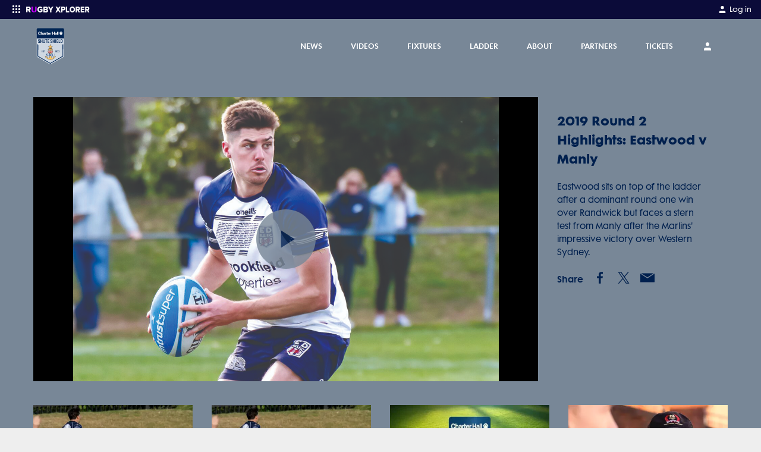

--- FILE ---
content_type: text/html; charset=utf-8
request_url: https://shuteshield.rugby/videos/watch/8557b678-c8fc-4cd8-b239-311d1dda45dc!2019%20Round%202%20Highlights%3A%20Eastwood%20v%20Manly
body_size: 22317
content:
<!DOCTYPE html><html lang="en"><head><meta charSet="utf-8"/><link rel="icon" type="image/x-icon" href="/images/favicon.ico"/><link rel="apple-touch-icon-precomposed" href="/images/apple-touch-icon-precomposed.png"/><meta name="apple-itunes-app" content="app-id=1348617362"/><meta name="viewport" content="width=device-width, initial-scale=1, maximum-scale=1"/><meta name="keywords" content="Rugby News"/><meta property="og:url" content="https://shuteshield.rugby/videos/watch/8557b678-c8fc-4cd8-b239-311d1dda45dc!2019%20Round%202%20Highlights:%20Eastwood%20v%20Manly"/><meta name="twitter:site" content="@rugbycomau"/><meta name="twitter:creator" content="@rugbycomau"/><meta property="fb:app_id" content="160393089189707"/><meta property="fb:pages" content="20262130730"/><link rel="canonical" href="https://shuteshield.rugby/videos/watch/8557b678-c8fc-4cd8-b239-311d1dda45dc!2019%20Round%202%20Highlights:%20Eastwood%20v%20Manly"/><title>2019 Round 2 Highlights: Eastwood v Manly</title><meta name="description" content="Eastwood sits on top of the ladder after a dominant round one win over Randwick but faces a stern test from Manly after the Marlins&#x27; impressive victory over Western Sydney."/><meta property="og:title" content="2019 Round 2 Highlights: Eastwood v Manly"/><meta property="og:description" content="Eastwood sits on top of the ladder after a dominant round one win over Randwick but faces a stern test from Manly after the Marlins&#x27; impressive victory over Western Sydney."/><meta property="og:video" content="https://d26phqdbpt0w91.cloudfront.net/LowRes/8557b678-c8fc-4cd8-b239-311d1dda45dc.mp4"/><meta property="og:video:secure_url" content="https://d26phqdbpt0w91.cloudfront.net/LowRes/8557b678-c8fc-4cd8-b239-311d1dda45dc.mp4"/><meta property="og:video:type" content="video/mp4"/><meta name="twitter:card" content="video"/><meta name="twitter:title" content="2019 Round 2 Highlights: Eastwood v Manly"/><meta name="twitter:description" content="Eastwood sits on top of the ladder after a dominant round one win over Randwick but faces a stern test from Manly after the Marlins&#x27; impressive victory over Western Sydney."/><meta property="og:type" content="video"/><meta name="twitter:image" content="https://d26phqdbpt0w91.cloudfront.net/LowRes/thumbs/8557b678-c8fc-4cd8-b239-311d1dda45dc.jpg"/><meta property="og:image" itemProp="image" content="https://d26phqdbpt0w91.cloudfront.net/LowRes/thumbs/8557b678-c8fc-4cd8-b239-311d1dda45dc.jpg"/><meta property="og:image:alt" content="2019 Round 2 Highlights: Eastwood v Manly"/><script type="application/ld+json">{"@context":"https://schema.org","@type":"VideoObject","name":"2019 Round 2 Highlights: Eastwood v Manly","description":"Eastwood sits on top of the ladder after a dominant round one win over Randwick but faces a stern test from Manly after the Marlins' impressive victory over Western Sydney.","thumbnailUrl":["https://d26phqdbpt0w91.cloudfront.net/LowRes/thumbs/8557b678-c8fc-4cd8-b239-311d1dda45dc.jpg"],"contentUrl":"https://d26phqdbpt0w91.cloudfront.net/LowRes/8557b678-c8fc-4cd8-b239-311d1dda45dc.mp4","uploadDate":"2019-04-15T02:00:00"}</script><meta name="next-head-count" content="27"/><script async="">(function(w,d,s,l,i){w[l]=w[l]||[];w[l].push({'gtm.start':
                        new Date().getTime(),event:'gtm.js'});var f=d.getElementsByTagName(s)[0],
                        j=d.createElement(s),dl=l!='dataLayer'?'&l='+l:'';j.async=true;j.src=
                        'https://www.googletagmanager.com/gtm.js?id='+i+dl;f.parentNode.insertBefore(j,f);
                        })(window,document,'script','dataLayer','GTM-55WVNBP');</script><script async="">(function(w,d,s,l,i){w[l]=w[l]||[];w[l].push({'gtm.start':
                        new Date().getTime(),event:'gtm.js'});var f=d.getElementsByTagName(s)[0],
                        j=d.createElement(s),dl=l!='dataLayer'?'&l='+l:'';j.async=true;j.src=
                        'https://www.googletagmanager.com/gtm.js?id='+i+dl;f.parentNode.insertBefore(j,f);
                        })(window,document,'script','dataLayer','GTM-KVJ6HLP');</script><script async="">
              window.googletag = window.googletag || { cmd: [] };

              googletag.cmd.push(function () {

                  var mapping = googletag.sizeMapping()
                      .addSize([1170, 768], [[728, 90]])
                      .addSize([992, 690], [[728, 90]])
                      .addSize([768, 480], [[728, 90]])
                      .addSize([544, 250], [320, 50])
                      .addSize([0, 0], [320, 50])
                      .build();

                  googletag.defineSlot('/67970281/display_thirdparty_au/RugbyAustralia/Top_Banner', [[970, 250], [728, 90], [320, 50]], 'div-gpt-ad-1585278967838-0').defineSizeMapping(mapping).addService(googletag.pubads());
                  googletag.defineSlot('/67970281/display_thirdparty_au/RugbyAustralia/Sticky_Banner', [320, 50], 'div-gpt-ad-1585279259970-0').addService(googletag.pubads());
                  googletag.defineSlot('/67970281/display_thirdparty_au/RugbyAustralia/MobileBanner', [320, 50], 'div-gpt-ad-1554092680445-0').addService(googletag.pubads());
                  googletag.defineSlot('/67970281/display_thirdparty_au/RugbyAustralia/MPU', [300, 250], 'div-gpt-ad-1554092488487-0').addService(googletag.pubads());
                  googletag.defineSlot('/67970281/display_thirdparty_au/RugbyAustralia/Leaderboard', [[728, 90], [320, 50]], 'div-gpt-ad-1586237954478-0').defineSizeMapping(mapping).addService(googletag.pubads());
                  googletag.defineSlot('/67970281/display_thirdparty_au/RugbyAustralia/Middle_MPU', [300, 250], 'div-gpt-ad-1586315088857-0').addService(googletag.pubads());
                  googletag.defineSlot('/67970281/display_thirdparty_au/RugbyAustralia/Middle_Banner', [[728, 90], [320, 50]], 'div-gpt-ad-1586317546718-0').defineSizeMapping(mapping).addService(googletag.pubads());
                  googletag.defineSlot('/67970281/display_thirdparty_au/RugbyAustralia/Middle_Banner2', [[728, 90], [320, 50]], 'div-gpt-ad-1586317878759-0').defineSizeMapping(mapping).addService(googletag.pubads());
                  googletag.pubads().setTargeting('Display_Domain',  ['https://shuteshield.rugby/']);
                  googletag.pubads().enableSingleRequest();

                  googletag.enableServices();
              }); </script><script async="">
                      //Queue Script
                !function (t, n) {
                    t[n] = t[n] ||
                        {
                            nlsQ: function (e, o, c, r, s, i) {
                                return s = t.document,
                                    r = s.createElement("script"),
                                    r.async = 1,
                                    r.src = ("http:" === t.location.protocol ? "http:" : "https:") + "//cdn-gl.imrworldwide.com/conf/" + e + ".js#name=" + o + "&ns=" + n,
                                    i = s.getElementsByTagName("script")[0],
                                    i.parentNode.insertBefore(r, i),
                                    t[n][o] = t[n][o] || {
                                        g: c || {},
                                        ggPM: function (e, c, r, s, i) { (t[n][o].q = t[n][o].q || []).push([e, c, r, s, i]) }
                                    },
                                    t[n][o]
                            }
                          }
                }
                (window, "NOLBUNDLE"); </script><script async="">
              var _nSdkInstance = window.NOLBUNDLE.nlsQ('P38F0A6E8-50E1-4AB7-B459-5D8AAC9CF2A6', 'nSdkInstance');
              window._nSdkInstance = _nSdkInstance;
              </script><script async="">
                !function(f,b,e,v,n,t,s)
                {if(f.fbq)return;n=f.fbq=function(){n.callMethod?
                n.callMethod.apply(n,arguments):n.queue.push(arguments)};
                if(!f._fbq)f._fbq=n;n.push=n;n.loaded=!0;n.version='2.0';
                n.queue=[];t=b.createElement(e);t.async=!0;
                t.src=v;s=b.getElementsByTagName(e)[0];
                s.parentNode.insertBefore(t,s)}(window, document,'script',
                'https://connect.facebook.net/en_US/fbevents.js');
                fbq('dataProcessingOptions', ['LDU'], 0, 0);
                fbq('init', '318263572535073');
              </script><link rel="preload" href="/_next/static/css/d22b599651a0116a.css" as="style"/><link rel="stylesheet" href="/_next/static/css/d22b599651a0116a.css" data-n-g=""/><noscript data-n-css=""></noscript><script defer="" nomodule="" src="/_next/static/chunks/polyfills-c67a75d1b6f99dc8.js"></script><script defer="" src="/_next/static/chunks/7275.f8ea1b469868a5d3.js"></script><script defer="" src="/_next/static/chunks/4846.f6274a99881bdf0b.js"></script><script src="/_next/static/chunks/webpack-3f11a02d3c867613.js" defer=""></script><script src="/_next/static/chunks/framework-209d228742ce58bd.js" defer=""></script><script src="/_next/static/chunks/main-6b0ce5e1d33737a7.js" defer=""></script><script src="/_next/static/chunks/pages/_app-12101aafa095c059.js" defer=""></script><script src="/_next/static/chunks/413057b3-f06b023dca1c47e2.js" defer=""></script><script src="/_next/static/chunks/892-ecc0050d96d3bdc1.js" defer=""></script><script src="/_next/static/chunks/3320-68de0110c99a706b.js" defer=""></script><script src="/_next/static/chunks/9246-6e672c0729080ac7.js" defer=""></script><script src="/_next/static/chunks/557-96c67f4e774829f2.js" defer=""></script><script src="/_next/static/chunks/4568-c0ab590f73f22b5a.js" defer=""></script><script src="/_next/static/chunks/8485-5a8f16c8694782a6.js" defer=""></script><script src="/_next/static/chunks/3300-fd09536a17b3a8d7.js" defer=""></script><script src="/_next/static/chunks/pages/videos/watch/%5Bid%5D-fc189d64498f8bf6.js" defer=""></script><script src="/_next/static/rXxXZNWjX6ugxYDuAizu_/_buildManifest.js" defer=""></script><script src="/_next/static/rXxXZNWjX6ugxYDuAizu_/_ssgManifest.js" defer=""></script></head><body class="bg-neutral-light text-neutral"><noscript><iframe src="https://www.googletagmanager.com/ns.html?id=GTM-55WVNBP" height="0" width="0" style="display:none;visibility:hidden"></iframe></noscript><noscript><iframe src="https://www.googletagmanager.com/ns.html?id=GTM-KVJ6HLP" height="0" width="0" style="display:none;visibility:hidden"></iframe></noscript><div id="__next"><style data-emotion="css-global 10o81o5">@font-face{font-family:FuturaMaxiWXX-Book;font-display:swap;src:url('/fonts/futura-maxi/webfonts/FuturaMaxiWXX-Book.eot');src:url('/fonts/futura-maxi/webfonts/FuturaMaxiWXX-Book.eot?#iefix') format('embedded-opentype'),url('/fonts/futura-maxi/webfonts/FuturaMaxiWXX-Book.woff2') format('woff2'),url('/fonts/futura-maxi/webfonts/FuturaMaxiWXX-Book.woff') format('woff'),url('/fonts/futura-maxi/webfonts/FuturaMaxiWXX-Book.ttf') format('truetype');}@font-face{font-family:FuturaMaxiWXX-Demi;font-display:swap;src:url('/fonts/futura-maxi/webfonts/FuturaMaxiWXX-Demi.eot');src:url('/fonts/futura-maxi/webfonts/FuturaMaxiWXX-Demi.eot?#iefix') format('embedded-opentype'),url('/fonts/futura-maxi/webfonts/FuturaMaxiWXX-Demi.woff2') format('woff2'),url('/fonts/futura-maxi/webfonts/FuturaMaxiWXX-Demi.woff') format('woff'),url('/fonts/futura-maxi/webfonts/FuturaMaxiWXX-Demi.ttf') format('truetype');}@font-face{font-family:FuturaMaxiWXX-Bold;font-display:swap;src:url('/fonts/futura-maxi/webfonts/FuturaMaxiWXX-Bold.eot');src:url('/fonts/futura-maxi/webfonts/FuturaMaxiWXX-Bold.eot?#iefix') format('embedded-opentype'),url('/fonts/futura-maxi/webfonts/FuturaMaxiWXX-Bold.woff2') format('woff2'),url('/fonts/futura-maxi/webfonts/FuturaMaxiWXX-Bold.woff') format('woff'),url('/fonts/futura-maxi/webfonts/FuturaMaxiWXX-Bold.ttf') format('truetype');}body{font-family:FuturaMaxiWXX-Book,"Helvetica Neue",Helvetica,Arial,sans-serif;font-size:0.875rem;line-height:1.6;width:100%;}body *:focus{outline:none;}body main p,body main ul.bulleted,body main ol.bulleted{margin-bottom:1.25rem;}body main ul.bulleted{list-style:square outside none;margin-left:1rem;}body main ol.bulleted{list-style:decimal outside none;margin-left:1rem;}.grecaptcha-badge{display:none;}</style><style data-emotion="css zf0iqh">.css-zf0iqh{display:-webkit-box;display:-webkit-flex;display:-ms-flexbox;display:flex;-webkit-flex-direction:column;-ms-flex-direction:column;flex-direction:column;min-height:100vh;}</style><div class="css-zf0iqh"><style data-emotion="css eb8qtt">.css-eb8qtt{display:block;z-index:100;width:100%;}@media (min-width: 992px){.css-eb8qtt{display:none;}}</style><div class="sticky css-eb8qtt"><style data-emotion="css ei6c3m">.css-ei6c3m{position:-webkit-sticky;position:sticky;top:0;width:100%;z-index:105;}</style><div data-comp="black-bar-container" class="css-ei6c3m"><style data-emotion="css u2u6pp">.css-u2u6pp{background:#0B0B39;padding:0.25rem 1rem;display:-webkit-box;display:-webkit-flex;display:-ms-flexbox;display:flex;-webkit-box-pack:justify;-webkit-justify-content:space-between;justify-content:space-between;}</style><header class="css-u2u6pp"><div><style data-emotion="css 1x146p6">.css-1x146p6{color:#fff;float:left;font-size:0.75rem;}.css-1x146p6 svg{display:inline-block;margin-right:0.25rem;}</style><div class="css-1x146p6"><div><style data-emotion="css y9ohqy">.css-y9ohqy{display:inline-block;fill:#fff;width:24px;height:24px;margin-right:0.75rem;}</style><svg width="24" height="24" viewBox="0 0 24 24" fill="none" xmlns="http://www.w3.org/2000/svg"><path fill-rule="evenodd" clip-rule="evenodd" d="M5 6C5 5.44772 5.44772 5 6 5H7C7.55228 5 8 5.44772 8 6V7C8 7.55228 7.55228 8 7 8H6C5.44772 8 5 7.55228 5 7V6ZM5 11C5 10.4477 5.44772 10 6 10H7C7.55228 10 8 10.4477 8 11V12C8 12.5523 7.55228 13 7 13H6C5.44772 13 5 12.5523 5 12V11ZM6 15C5.44772 15 5 15.4477 5 16V17C5 17.5523 5.44772 18 6 18H7C7.55228 18 8 17.5523 8 17V16C8 15.4477 7.55228 15 7 15H6ZM10 6C10 5.44772 10.4477 5 11 5H12C12.5523 5 13 5.44772 13 6V7C13 7.55228 12.5523 8 12 8H11C10.4477 8 10 7.55228 10 7V6ZM11 10C10.4477 10 10 10.4477 10 11V12C10 12.5523 10.4477 13 11 13H12C12.5523 13 13 12.5523 13 12V11C13 10.4477 12.5523 10 12 10H11ZM10 16C10 15.4477 10.4477 15 11 15H12C12.5523 15 13 15.4477 13 16V17C13 17.5523 12.5523 18 12 18H11C10.4477 18 10 17.5523 10 17V16ZM16 5C15.4477 5 15 5.44772 15 6V7C15 7.55228 15.4477 8 16 8H17C17.5523 8 18 7.55228 18 7V6C18 5.44772 17.5523 5 17 5H16ZM15 11C15 10.4477 15.4477 10 16 10H17C17.5523 10 18 10.4477 18 11V12C18 12.5523 17.5523 13 17 13H16C15.4477 13 15 12.5523 15 12V11ZM16 15C15.4477 15 15 15.4477 15 16V17C15 17.5523 15.4477 18 16 18H17C17.5523 18 18 17.5523 18 17V16C18 15.4477 17.5523 15 17 15H16Z" fill="#fff"></path></svg><svg width="106.875" height="9.5" viewBox="0 0 270 24" fill="none" xmlns="http://www.w3.org/2000/svg"><g clip-path="url(#clip0_9_733)"><path fill-rule="evenodd" clip-rule="evenodd" d="M13.3936 7.90478C13.3936 6.37413 12.092 5.48922 10.5504 5.48922H5.89183V10.3541H10.5504C12.092 10.3541 13.3936 9.50377 13.3936 7.90478ZM12.3323 22.2636L8.90612 15.4577H5.89183V21.6046C5.89183 22.4182 5.22748 23.0781 4.40834 23.0781H0V1.85948C0 1.04546 0.664347 0.386054 1.48392 0.386054H11.441C16.5106 0.386054 19.3877 3.72026 19.3877 7.93895C19.3877 11.8852 16.9561 13.9945 14.8319 14.7428L19.4905 23.0781H13.6593C13.0977 23.0781 12.5839 22.7629 12.3323 22.2636ZM59.6637 0.0117188C64.6801 0.0117188 67.7105 2.69976 69.2595 5.52318L65.5064 7.49885C64.9083 7.8136 64.1903 7.64576 63.7469 7.13198C62.3923 5.56119 60.0344 4.47555 57.2538 5.73116C54.9212 6.78434 53.3988 9.17599 53.4013 11.7577C53.4056 15.4617 55.9968 18.3155 59.6637 18.3155C61.3137 18.3155 62.9971 17.6347 63.8048 16.9544V15.185H60.2132C59.408 15.185 58.755 14.5252 58.755 13.7116V10.0481H68.1378C68.9429 10.0481 69.5959 10.7079 69.5959 11.5219V19.0637C67.1716 21.7513 63.9058 23.4866 59.6637 23.4866C52.9639 23.4866 47.5096 18.9617 47.5096 11.7491C47.5096 4.53662 52.9639 0.0117188 59.6637 0.0117188ZM85.7925 0.507708C90.2478 0.507708 92.3745 3.47054 92.3745 6.36461C92.3745 9.22409 90.6533 11.1529 88.5263 11.6355C90.9228 12.0144 92.8134 14.3566 92.8134 17.2507C92.8134 20.5924 90.6194 23.4864 86.1975 23.4864H73.0335V1.99972C73.0335 1.17587 73.6882 0.507708 74.4958 0.507708H85.7925ZM98.2415 0.507708C98.9309 0.507708 99.5686 0.88007 99.9186 1.48683L104.242 8.9825L108.499 1.49721C108.848 0.884394 109.489 0.507708 110.183 0.507708H115.636L107.141 14.2189V23.4864H101.343V14.2189L92.8134 0.507708H98.2415ZM84.6785 14.3566H78.8393V18.491H84.6785C86.0628 18.491 86.9064 17.6641 86.9064 16.4238C86.9064 15.2873 86.0963 14.3566 84.6785 14.3566ZM84.4764 5.50314H78.8393V9.32702H84.4764C85.6577 9.32702 86.4674 8.53473 86.4674 7.39778C86.4674 6.29542 85.6577 5.50314 84.4764 5.50314Z" fill="white"></path><path d="M44.1244 0.51062V13.9447C44.1244 19.1966 41.1789 23 34.9952 23.4893V18.2345C37.167 17.732 38.296 16.0174 38.296 13.7752V1.97988C38.296 1.16817 38.9457 0.51062 39.7471 0.51062H44.1244ZM27.234 0.51062C28.0355 0.51062 28.6852 1.16836 28.6852 1.98031V13.7792C28.6852 16.0076 29.7768 17.7158 31.9521 18.2304V23.4893C25.7522 22.9777 22.8229 19.1574 22.8229 13.9828V0.51062H27.234Z" fill="#C800FF"></path></g><g clip-path="url(#clip1_9_733)"><path fill-rule="evenodd" clip-rule="evenodd" d="M195.985 0C202.517 0 207.383 4.86857 207.383 11.8286C207.383 18.7886 202.517 23.6571 195.985 23.6571C189.454 23.6571 184.555 18.7886 184.555 11.8286C184.555 4.86857 189.454 0 195.985 0ZM131.343 0.377145L135.506 7.54285L139.636 0.377145H146.167L139.22 11.4857L146.647 23.2457H140.148L135.506 15.5657L130.863 23.2457H124.364L131.792 11.52L124.844 0.377145H131.343ZM158.942 0.377145C163.744 0.377145 166.37 3.84 166.37 7.98857C166.37 12.1029 163.744 15.5657 158.942 15.5657H153.755V23.2457H148.248V0.377145H158.942ZM174.246 0.377145V18.1029H182.826V23.2457H168.739V0.377145H174.246ZM220.862 0.377145C225.601 0.377145 228.29 3.73714 228.29 7.98857C228.29 11.9657 226.049 14.0914 224.032 14.8457L228.386 23.2457H222.079L218.493 15.5657H215.676V23.2457H210.169V0.377145H220.862ZM246.988 0.377145V5.52H236.839V9.08571H246.764V14.2286H236.839V18.1029H246.988V23.2457H231.332V0.377145H246.988ZM260.883 0.377145C265.622 0.377145 268.311 3.73714 268.311 7.98857C268.311 11.9657 266.07 14.0914 264.053 14.8457L268.407 23.2457H262.1L258.514 15.5657H255.697V23.2457H250.19V0.377145H260.883ZM195.985 5.21143C192.463 5.21143 190.158 8.09143 190.158 11.8286C190.158 15.5314 192.463 18.4457 195.985 18.4457C199.507 18.4457 201.78 15.5314 201.78 11.8286C201.78 8.09143 199.507 5.21143 195.985 5.21143ZM158.109 5.52H153.755V10.4229H158.109C159.582 10.4229 160.767 9.53143 160.767 7.98857C160.767 6.41143 159.582 5.52 158.109 5.52ZM220.03 5.52H215.676V10.4229H220.03C221.503 10.4229 222.687 9.56571 222.687 7.95428C222.687 6.37714 221.503 5.52 220.03 5.52ZM260.051 5.52H255.697V10.4229H260.051C261.524 10.4229 262.708 9.56571 262.708 7.95428C262.708 6.37714 261.524 5.52 260.051 5.52Z" fill="white"></path></g><defs><clipPath id="clip0_9_733"><rect width="115.636" height="24" fill="white"></rect></clipPath><clipPath id="clip1_9_733"><rect width="145.143" height="24" fill="white" transform="translate(124.364)"></rect></clipPath></defs></svg></div></div></div><div><style data-emotion="css 19gfxvz">.css-19gfxvz{float:left;color:#fff;font-size:0.75rem;}</style><a href="https://myaccount.rugbyxplorer.com.au/" target="_blank" rel="noopener" class="css-19gfxvz"><style data-emotion="css 10tjc3p">.css-10tjc3p{display:inline-block;width:16px;fill:#fff;margin-right:0.25rem;}</style><svg title="My Account" class="css-10tjc3p" height="24px" width="24px" role="img" viewBox="0 0 24 24" xmlns="http://www.w3.org/2000/svg"> <path d="M20 21v-2a4 4 0 0 0-4-4H8a4 4 0 0 0-4 4v2"></path><circle cx="12" cy="7" r="4"></circle></svg><style data-emotion="css 1ukqcll">.css-1ukqcll{margin-top:0.125rem;}</style><span class="css-1ukqcll">Log in</span></a></div></header><style data-emotion="css 1l2k6j3">.css-1l2k6j3{background:#F7F7F7;color:#eeeeee;position:absolute;width:100%;z-index:200;-webkit-transition:opacity .5s ease;transition:opacity .5s ease;opacity:1;height:calc(100vh - 2rem);overflow:auto;padding-bottom:1.5rem;box-sizing:border-box;opacity:0;height:0;background:#0B0B39;}</style><div class="css-1l2k6j3"></div></div><style data-emotion="css 1xohg7p">.css-1xohg7p{top:2rem;z-index:100;}</style><header class="sticky css-1xohg7p"><style data-emotion="css wg5fc8">.css-wg5fc8{color:#FFFFFF;background:#788797;}</style><nav class="css-wg5fc8"><style data-emotion="css 14oux4i">.css-14oux4i{display:-webkit-box;display:-webkit-flex;display:-ms-flexbox;display:flex;-webkit-align-items:center;-webkit-box-align:center;-ms-flex-align:center;align-items:center;padding-top:0.25rem;padding-bottom:0.25rem;height:48px;z-index:100;position:relative;max-width:none!important;}@media (min-width: 992px){.css-14oux4i{height:5.7125rem;padding-top:0;padding-bottom:0;}}@media (min-width: 992px){.css-14oux4i{max-width:95%;}}</style><style data-emotion="css 1c72yym">.css-1c72yym{position:relative;padding-left:1rem;padding-right:1rem;margin:0 auto;display:-webkit-box;display:-webkit-flex;display:-ms-flexbox;display:flex;-webkit-align-items:center;-webkit-box-align:center;-ms-flex-align:center;align-items:center;padding-top:0.25rem;padding-bottom:0.25rem;height:48px;z-index:100;position:relative;max-width:none!important;}@media (min-width: 576px){.css-1c72yym{max-width:576px;}}@media (min-width: 768px){.css-1c72yym{max-width:768px;}}@media (min-width: 992px){.css-1c72yym{max-width:992px;}}@media (min-width: 1200px){.css-1c72yym{max-width:1200px;}}.css-1c72yym::after{content:" ";display:table;}.css-1c72yym [data-comp="rugby-container"]{padding-left:0;padding-right:0;}@media (min-width: 992px){.css-1c72yym{height:5.7125rem;padding-top:0;padding-bottom:0;}}@media (min-width: 992px){.css-1c72yym{max-width:95%;}}</style><div data-comp="rugby-container" class="css-1c72yym"><style data-emotion="css 13quqpj">.css-13quqpj{height:100%;position:absolute;left:2.5%;}</style><a class="css-13quqpj" href="/"><style data-emotion="css g3ay1p">.css-g3ay1p{position:relative;top:50%;-webkit-transform:translateY(-50%);-moz-transform:translateY(-50%);-ms-transform:translateY(-50%);transform:translateY(-50%);display:-webkit-box;display:-webkit-flex;display:-ms-flexbox;display:flex;-webkit-box-pack:center;-ms-flex-pack:center;-webkit-justify-content:center;justify-content:center;-webkit-align-items:center;-webkit-box-align:center;-ms-flex-align:center;align-items:center;max-width:11rem;width:7rem;margin:5%;height:80%;max-height:80%;position:absolute;}@media (min-width: 992px){.css-g3ay1p{max-width:20rem;width:12rem;}}</style><div class="css-g3ay1p"><span style="box-sizing:border-box;display:block;overflow:hidden;width:initial;height:initial;background:none;opacity:1;border:0;margin:0;padding:0;position:absolute;top:0;left:0;bottom:0;right:0"><img alt=" " src="[data-uri]" decoding="async" data-nimg="fill" style="position:absolute;top:0;left:0;bottom:0;right:0;box-sizing:border-box;padding:0;border:none;margin:auto;display:block;width:0;height:0;min-width:100%;max-width:100%;min-height:100%;max-height:100%;object-fit:contain;object-position:left"/><noscript><img alt=" " loading="lazy" decoding="async" data-nimg="fill" style="position:absolute;top:0;left:0;bottom:0;right:0;box-sizing:border-box;padding:0;border:none;margin:auto;display:block;width:0;height:0;min-width:100%;max-width:100%;min-height:100%;max-height:100%;object-fit:contain;object-position:left" sizes="100vw" srcSet="https://d26phqdbpt0w91.cloudfront.net/NonVideo/b8147339-abc9-4890-b968-57143f089450.svg 640w, https://d26phqdbpt0w91.cloudfront.net/NonVideo/b8147339-abc9-4890-b968-57143f089450.svg 750w, https://d26phqdbpt0w91.cloudfront.net/NonVideo/b8147339-abc9-4890-b968-57143f089450.svg 828w, https://d26phqdbpt0w91.cloudfront.net/NonVideo/b8147339-abc9-4890-b968-57143f089450.svg 1080w, https://d26phqdbpt0w91.cloudfront.net/NonVideo/b8147339-abc9-4890-b968-57143f089450.svg 1200w, https://d26phqdbpt0w91.cloudfront.net/NonVideo/b8147339-abc9-4890-b968-57143f089450.svg 1920w, https://d26phqdbpt0w91.cloudfront.net/NonVideo/b8147339-abc9-4890-b968-57143f089450.svg 2048w, https://d26phqdbpt0w91.cloudfront.net/NonVideo/b8147339-abc9-4890-b968-57143f089450.svg 3840w" src="https://d26phqdbpt0w91.cloudfront.net/NonVideo/b8147339-abc9-4890-b968-57143f089450.svg"/></noscript></span></div></a><style data-emotion="css 1bge839">.css-1bge839{-webkit-flex:1;-ms-flex:1;flex:1;text-align:right;}</style><div class="css-1bge839"><style data-emotion="css 1tgwaqc">.css-1tgwaqc{list-style:none inside none;padding:0;margin:0;display:-webkit-box;display:-webkit-flex;display:-ms-flexbox;display:flex;-webkit-box-pack:end;-ms-flex-pack:end;-webkit-justify-content:flex-end;justify-content:flex-end;-webkit-align-items:center;-webkit-box-align:center;-ms-flex-align:center;align-items:center;}</style><ul class="css-1tgwaqc"><style data-emotion="css 18r4koj">.css-18r4koj{display:inline-block;margin-left:0.5rem;display:block;}@media (min-width: 992px){.css-18r4koj{margin-right:1rem;margin-left:0;}}@media (min-width: 768px){.css-18r4koj{display:block;}}</style><li title="My Account" class="css-18r4koj"><style data-emotion="css lohw8u">.css-lohw8u{display:block;padding:0.25rem;background:transparent;}@media (min-width: 992px){.css-lohw8u{padding:1rem;font-size:0.75rem;}}</style><a href="https://myaccount.rugbyxplorer.com.au/" target="_blank" rel="noopener" class="css-lohw8u"><style data-emotion="css j4dnqr">.css-j4dnqr{width:20px;max-height:14px;fill:currentColor;}</style><svg title="user" class="css-j4dnqr" height="24px" width="24px" role="img" viewBox="0 0 24 24" xmlns="http://www.w3.org/2000/svg"> <path d="M20 21v-2a4 4 0 0 0-4-4H8a4 4 0 0 0-4 4v2"></path><circle cx="12" cy="7" r="4"></circle></svg></a></li><style data-emotion="css 9lske8">.css-9lske8{display:inline-block;margin-left:0.5rem;margin-left:0.5rem;}@media (min-width: 992px){.css-9lske8{margin-right:1rem;margin-left:0;}}@media (min-width: 992px){.css-9lske8{display:none;}}.css-9lske8 >button{padding:0.25rem 0 0.25rem 0.25rem;}</style><li class="css-9lske8"><button><style data-emotion="css 1lmqp73">.css-1lmqp73{font-size:20px;fill:currentColor;}</style><span title="menu" class="css-1lmqp73" height="24px" width="24px">☰</span></button></li></ul></div></div><style data-emotion="css-global 1iqmrw6">body{overflow:visible;}</style><style data-emotion="css rs1cjy">.css-rs1cjy{background:#a9b2bc;margin:0;list-style:none inside none;padding:0;max-height:0;-webkit-transition:max-height 400ms ease;transition:max-height 400ms ease;overflow:hidden;position:absolute;padding-top:83px;padding-bottom:115px;top:0;width:100%;z-index:-1;display:none;max-height:0;overflow-y:hidden;}.css-rs1cjy:before{content:"";background:#a9b2bc;top:0;height:100vh;width:100%;max-height:0;position:fixed;display:block;-webkit-transition:max-height 400ms ease;transition:max-height 400ms ease;}.css-rs1cjy:before{max-height:0;}</style><ul class="css-rs1cjy"><style data-emotion="css 1ocedr9">.css-1ocedr9{line-height:1;margin-bottom:2px;position:relative;overflow:hidden;}</style><li class="css-1ocedr9"><style data-emotion="css 6cggqy">.css-6cggqy{display:block;padding:1.5rem 2rem;font-family:FuturaMaxiWXX-Demi,"Helvetica Neue",Helvetica,Arial,sans-serif;font-size:1rem;text-transform:uppercase;background:#788797;color:#00204e;margin-bottom:0;}</style><a class="css-6cggqy">News<style data-emotion="css 1h2ly0k">.css-1h2ly0k{position:absolute;right:1.5rem;top:20px;}</style><div class="css-1h2ly0k"><svg title="plus" height="24px" width="24px" role="img" viewBox="0 0 24 24" xmlns="http://www.w3.org/2000/svg"> <line x1="12" y1="5" x2="12" y2="19"></line><line x1="5" y1="12" x2="19" y2="12"></line> </svg></div></a><style data-emotion="css 1duze1d">.css-1duze1d{margin:0 0 -2px;list-style:none inside none;padding:0;max-height:0;overflow:hidden;-webkit-transition:max-height 400ms ease;transition:max-height 400ms ease;max-height:0;}</style><ul class="css-1duze1d"><style data-emotion="css 1q1o7tr">.css-1q1o7tr{margin-bottom:1px;background:#fff;}</style><li class="css-1q1o7tr"><style data-emotion="css egr4e6">.css-egr4e6{display:block;padding:1.5rem 2rem;}</style><a class="css-egr4e6"><style data-emotion="css d0a0el">.css-d0a0el{position:relative;color:#00204e;font-family:FuturaMaxiWXX-Bold,"HelveticaNeue-Bold",Helvetica,Arial,sans-serif;font-size:1rem;text-transform:capitalize;display:inline-block;white-space:nowrap;z-index:100;}.css-d0a0el:before{content:"";border-bottom:0.5rem solid transparent;width:100%;display:inline-block;position:absolute;bottom:-.135rem;-webkit-transition:border-color .2s ease-in-out;transition:border-color .2s ease-in-out;z-index:-1;}.css-d0a0el:hover:before{border-color:#FFFFFF;}</style><span class="css-d0a0el">Shute Shield</span></a></li><li class="css-1q1o7tr"><a class="css-egr4e6"><span class="css-d0a0el">Community Stories</span></a></li><li class="css-1q1o7tr"><a class="css-egr4e6"><span class="css-d0a0el">Subscribe</span></a></li></ul></li><li class="css-1ocedr9"><a class="css-6cggqy">Videos</a></li><li class="css-1ocedr9"><a class="css-6cggqy">Fixtures</a></li><li class="css-1ocedr9"><a class="css-6cggqy">Ladder</a></li><li class="css-1ocedr9"><a class="css-6cggqy">About<div class="css-1h2ly0k"><svg title="plus" height="24px" width="24px" role="img" viewBox="0 0 24 24" xmlns="http://www.w3.org/2000/svg"> <line x1="12" y1="5" x2="12" y2="19"></line><line x1="5" y1="12" x2="19" y2="12"></line> </svg></div></a><ul class="css-1duze1d"><li class="css-1q1o7tr"><a class="css-egr4e6"><span class="css-d0a0el">The Shute Shield</span></a></li><li class="css-1q1o7tr"><a class="css-egr4e6"><span class="css-d0a0el">SRU &amp; Premiership Rugby</span></a></li><li class="css-1q1o7tr"><a class="css-egr4e6"><span class="css-d0a0el">Shute Shield History</span></a></li><li class="css-1q1o7tr"><a class="css-egr4e6"><span class="css-d0a0el">SRU Board &amp; Life Members</span></a></li><li class="css-1q1o7tr"><a class="css-egr4e6"><span class="css-d0a0el">Annual Reports</span></a></li><li class="css-1q1o7tr"><a class="css-egr4e6"><span class="css-d0a0el">SRU Awards</span></a></li></ul></li><li class="css-1ocedr9"><a class="css-6cggqy">Partners</a></li><li class="css-1ocedr9"><a class="css-6cggqy">Tickets<div class="css-1h2ly0k"><svg title="plus" height="24px" width="24px" role="img" viewBox="0 0 24 24" xmlns="http://www.w3.org/2000/svg"> <line x1="12" y1="5" x2="12" y2="19"></line><line x1="5" y1="12" x2="19" y2="12"></line> </svg></div></a><ul class="css-1duze1d"></ul></li></ul><style data-emotion="css uuruh">.css-uuruh{max-height:0;-webkit-transition:max-height 400ms ease;transition:max-height 400ms ease;overflow:hidden;position:absolute;width:100%;background:#788797;color:#6B6B6B;max-height:0;}</style><div class="css-uuruh"><style data-emotion="css vrwu2y">.css-vrwu2y{background:#FFFFFF;color:#6B6B6B;}</style><div class="css-vrwu2y"><style data-emotion="css e1rto8">.css-e1rto8{padding-top:1.5rem;padding-bottom:1.5rem;}@media (min-width: 768px){.css-e1rto8{padding-top:2.5rem;padding-bottom:2.5rem;}}</style><style data-emotion="css vfhvyq">.css-vfhvyq{position:relative;padding-left:1rem;padding-right:1rem;margin:0 auto;padding-top:1.5rem;padding-bottom:1.5rem;}@media (min-width: 576px){.css-vfhvyq{max-width:576px;}}@media (min-width: 768px){.css-vfhvyq{max-width:768px;}}@media (min-width: 992px){.css-vfhvyq{max-width:992px;}}@media (min-width: 1200px){.css-vfhvyq{max-width:1200px;}}.css-vfhvyq::after{content:" ";display:table;}.css-vfhvyq [data-comp="rugby-container"]{padding-left:0;padding-right:0;}@media (min-width: 768px){.css-vfhvyq{padding-top:2.5rem;padding-bottom:2.5rem;}}</style><div data-comp="rugby-container" class="css-vfhvyq"><form action="/news/search"><style data-emotion="css 1lsxpgz">.css-1lsxpgz{font-size:0.875rem;}@media (min-width: 768px){.css-1lsxpgz{font-size:1rem;}}</style><label for="keyword" class="css-1lsxpgz">Enter your search</label><style data-emotion="css bjzlcc">.css-bjzlcc{display:table;width:100%;border-bottom:1px solid #788797;padding:0.5rem 0;}@media (min-width: 768px){.css-bjzlcc{padding:0.75rem 0;}}.css-bjzlcc>div{display:table-cell;vertical-align:middle;}</style><div class="css-bjzlcc"><div><style data-emotion="css 4ywjk9">.css-4ywjk9{font-size:1.25rem;width:100%;-webkit-appearance:none;-moz-appearance:none;-ms-appearance:none;appearance:none;font-family:FuturaMaxiWXX-Book,"Helvetica Neue",Helvetica,Arial,sans-serif,system-ui,-apple-system,BlinkMacSystemFont,"Segoe UI",Roboto,"Helvetica Neue",Arial,"Noto Sans",sans-serif,"Apple Color Emoji","Segoe UI Emoji","Segoe UI Symbol","Noto Color Emoji";}@media (min-width: 768px){.css-4ywjk9{font-size:1.5rem;}}@media (min-width: 992px){.css-4ywjk9{font-size:1.875rem;}}</style><input type="search" placeholder="What are you looking for?" name="keyword" id="keyword" class="css-4ywjk9" value=""/></div><style data-emotion="css s2uf1z">.css-s2uf1z{text-align:right;}</style><div class="css-s2uf1z"><button aria-label="submit-search" type="submit"><style data-emotion="css 1r68o4t">.css-1r68o4t{height:50px;color:#788797;}</style><svg title="arrowRight" class="css-1r68o4t" height="24px" width="24px" aria-hidden="true" focusable="false" role="img" viewBox="0 0 24 24" xmlns="http://www.w3.org/2000/svg"><line x1="5" y1="12" x2="19" y2="12"></line><polyline points="12 5 19 12 12 19"></polyline></svg></button></div></div></form></div></div></div></nav></header></div><style data-emotion="css d95bzt">.css-d95bzt{display:none;z-index:100;width:100%;}@media (min-width: 992px){.css-d95bzt{display:block;}}</style><div class="sticky css-d95bzt"><style data-emotion="css 1kl4bf4">.css-1kl4bf4{background:#0B0B39;}</style><div data-comp="black-bar-container" class="css-ei6c3m"><header class="css-u2u6pp"><div><div class="css-1x146p6"><div><svg width="24" height="24" viewBox="0 0 24 24" fill="none" xmlns="http://www.w3.org/2000/svg"><path fill-rule="evenodd" clip-rule="evenodd" d="M5 6C5 5.44772 5.44772 5 6 5H7C7.55228 5 8 5.44772 8 6V7C8 7.55228 7.55228 8 7 8H6C5.44772 8 5 7.55228 5 7V6ZM5 11C5 10.4477 5.44772 10 6 10H7C7.55228 10 8 10.4477 8 11V12C8 12.5523 7.55228 13 7 13H6C5.44772 13 5 12.5523 5 12V11ZM6 15C5.44772 15 5 15.4477 5 16V17C5 17.5523 5.44772 18 6 18H7C7.55228 18 8 17.5523 8 17V16C8 15.4477 7.55228 15 7 15H6ZM10 6C10 5.44772 10.4477 5 11 5H12C12.5523 5 13 5.44772 13 6V7C13 7.55228 12.5523 8 12 8H11C10.4477 8 10 7.55228 10 7V6ZM11 10C10.4477 10 10 10.4477 10 11V12C10 12.5523 10.4477 13 11 13H12C12.5523 13 13 12.5523 13 12V11C13 10.4477 12.5523 10 12 10H11ZM10 16C10 15.4477 10.4477 15 11 15H12C12.5523 15 13 15.4477 13 16V17C13 17.5523 12.5523 18 12 18H11C10.4477 18 10 17.5523 10 17V16ZM16 5C15.4477 5 15 5.44772 15 6V7C15 7.55228 15.4477 8 16 8H17C17.5523 8 18 7.55228 18 7V6C18 5.44772 17.5523 5 17 5H16ZM15 11C15 10.4477 15.4477 10 16 10H17C17.5523 10 18 10.4477 18 11V12C18 12.5523 17.5523 13 17 13H16C15.4477 13 15 12.5523 15 12V11ZM16 15C15.4477 15 15 15.4477 15 16V17C15 17.5523 15.4477 18 16 18H17C17.5523 18 18 17.5523 18 17V16C18 15.4477 17.5523 15 17 15H16Z" fill="#fff"></path></svg><svg width="106.875" height="9.5" viewBox="0 0 270 24" fill="none" xmlns="http://www.w3.org/2000/svg"><g clip-path="url(#clip0_9_733)"><path fill-rule="evenodd" clip-rule="evenodd" d="M13.3936 7.90478C13.3936 6.37413 12.092 5.48922 10.5504 5.48922H5.89183V10.3541H10.5504C12.092 10.3541 13.3936 9.50377 13.3936 7.90478ZM12.3323 22.2636L8.90612 15.4577H5.89183V21.6046C5.89183 22.4182 5.22748 23.0781 4.40834 23.0781H0V1.85948C0 1.04546 0.664347 0.386054 1.48392 0.386054H11.441C16.5106 0.386054 19.3877 3.72026 19.3877 7.93895C19.3877 11.8852 16.9561 13.9945 14.8319 14.7428L19.4905 23.0781H13.6593C13.0977 23.0781 12.5839 22.7629 12.3323 22.2636ZM59.6637 0.0117188C64.6801 0.0117188 67.7105 2.69976 69.2595 5.52318L65.5064 7.49885C64.9083 7.8136 64.1903 7.64576 63.7469 7.13198C62.3923 5.56119 60.0344 4.47555 57.2538 5.73116C54.9212 6.78434 53.3988 9.17599 53.4013 11.7577C53.4056 15.4617 55.9968 18.3155 59.6637 18.3155C61.3137 18.3155 62.9971 17.6347 63.8048 16.9544V15.185H60.2132C59.408 15.185 58.755 14.5252 58.755 13.7116V10.0481H68.1378C68.9429 10.0481 69.5959 10.7079 69.5959 11.5219V19.0637C67.1716 21.7513 63.9058 23.4866 59.6637 23.4866C52.9639 23.4866 47.5096 18.9617 47.5096 11.7491C47.5096 4.53662 52.9639 0.0117188 59.6637 0.0117188ZM85.7925 0.507708C90.2478 0.507708 92.3745 3.47054 92.3745 6.36461C92.3745 9.22409 90.6533 11.1529 88.5263 11.6355C90.9228 12.0144 92.8134 14.3566 92.8134 17.2507C92.8134 20.5924 90.6194 23.4864 86.1975 23.4864H73.0335V1.99972C73.0335 1.17587 73.6882 0.507708 74.4958 0.507708H85.7925ZM98.2415 0.507708C98.9309 0.507708 99.5686 0.88007 99.9186 1.48683L104.242 8.9825L108.499 1.49721C108.848 0.884394 109.489 0.507708 110.183 0.507708H115.636L107.141 14.2189V23.4864H101.343V14.2189L92.8134 0.507708H98.2415ZM84.6785 14.3566H78.8393V18.491H84.6785C86.0628 18.491 86.9064 17.6641 86.9064 16.4238C86.9064 15.2873 86.0963 14.3566 84.6785 14.3566ZM84.4764 5.50314H78.8393V9.32702H84.4764C85.6577 9.32702 86.4674 8.53473 86.4674 7.39778C86.4674 6.29542 85.6577 5.50314 84.4764 5.50314Z" fill="white"></path><path d="M44.1244 0.51062V13.9447C44.1244 19.1966 41.1789 23 34.9952 23.4893V18.2345C37.167 17.732 38.296 16.0174 38.296 13.7752V1.97988C38.296 1.16817 38.9457 0.51062 39.7471 0.51062H44.1244ZM27.234 0.51062C28.0355 0.51062 28.6852 1.16836 28.6852 1.98031V13.7792C28.6852 16.0076 29.7768 17.7158 31.9521 18.2304V23.4893C25.7522 22.9777 22.8229 19.1574 22.8229 13.9828V0.51062H27.234Z" fill="#C800FF"></path></g><g clip-path="url(#clip1_9_733)"><path fill-rule="evenodd" clip-rule="evenodd" d="M195.985 0C202.517 0 207.383 4.86857 207.383 11.8286C207.383 18.7886 202.517 23.6571 195.985 23.6571C189.454 23.6571 184.555 18.7886 184.555 11.8286C184.555 4.86857 189.454 0 195.985 0ZM131.343 0.377145L135.506 7.54285L139.636 0.377145H146.167L139.22 11.4857L146.647 23.2457H140.148L135.506 15.5657L130.863 23.2457H124.364L131.792 11.52L124.844 0.377145H131.343ZM158.942 0.377145C163.744 0.377145 166.37 3.84 166.37 7.98857C166.37 12.1029 163.744 15.5657 158.942 15.5657H153.755V23.2457H148.248V0.377145H158.942ZM174.246 0.377145V18.1029H182.826V23.2457H168.739V0.377145H174.246ZM220.862 0.377145C225.601 0.377145 228.29 3.73714 228.29 7.98857C228.29 11.9657 226.049 14.0914 224.032 14.8457L228.386 23.2457H222.079L218.493 15.5657H215.676V23.2457H210.169V0.377145H220.862ZM246.988 0.377145V5.52H236.839V9.08571H246.764V14.2286H236.839V18.1029H246.988V23.2457H231.332V0.377145H246.988ZM260.883 0.377145C265.622 0.377145 268.311 3.73714 268.311 7.98857C268.311 11.9657 266.07 14.0914 264.053 14.8457L268.407 23.2457H262.1L258.514 15.5657H255.697V23.2457H250.19V0.377145H260.883ZM195.985 5.21143C192.463 5.21143 190.158 8.09143 190.158 11.8286C190.158 15.5314 192.463 18.4457 195.985 18.4457C199.507 18.4457 201.78 15.5314 201.78 11.8286C201.78 8.09143 199.507 5.21143 195.985 5.21143ZM158.109 5.52H153.755V10.4229H158.109C159.582 10.4229 160.767 9.53143 160.767 7.98857C160.767 6.41143 159.582 5.52 158.109 5.52ZM220.03 5.52H215.676V10.4229H220.03C221.503 10.4229 222.687 9.56571 222.687 7.95428C222.687 6.37714 221.503 5.52 220.03 5.52ZM260.051 5.52H255.697V10.4229H260.051C261.524 10.4229 262.708 9.56571 262.708 7.95428C262.708 6.37714 261.524 5.52 260.051 5.52Z" fill="white"></path></g><defs><clipPath id="clip0_9_733"><rect width="115.636" height="24" fill="white"></rect></clipPath><clipPath id="clip1_9_733"><rect width="145.143" height="24" fill="white" transform="translate(124.364)"></rect></clipPath></defs></svg></div></div></div><div><a href="https://myaccount.rugbyxplorer.com.au/" target="_blank" rel="noopener" class="css-19gfxvz"><svg title="My Account" class="css-10tjc3p" height="24px" width="24px" role="img" viewBox="0 0 24 24" xmlns="http://www.w3.org/2000/svg"> <path d="M20 21v-2a4 4 0 0 0-4-4H8a4 4 0 0 0-4 4v2"></path><circle cx="12" cy="7" r="4"></circle></svg><span class="css-1ukqcll">Log in</span></a></div></header><div class="css-1l2k6j3"></div></div><header class="sticky css-1xohg7p"><style data-emotion="css 10qpzxw">.css-10qpzxw{color:#FFFFFF;position:relative;background:#788797;}</style><nav class="css-10qpzxw"><style data-emotion="css 8vgrtf">.css-8vgrtf{display:-webkit-box;display:-webkit-flex;display:-ms-flexbox;display:flex;}@media (min-width: 992px){.css-8vgrtf{max-width:95%;}}</style><style data-emotion="css 1p8n82f">.css-1p8n82f{position:relative;padding-left:1rem;padding-right:1rem;margin:0 auto;display:-webkit-box;display:-webkit-flex;display:-ms-flexbox;display:flex;}@media (min-width: 576px){.css-1p8n82f{max-width:576px;}}@media (min-width: 768px){.css-1p8n82f{max-width:768px;}}@media (min-width: 992px){.css-1p8n82f{max-width:992px;}}@media (min-width: 1200px){.css-1p8n82f{max-width:1200px;}}.css-1p8n82f::after{content:" ";display:table;}.css-1p8n82f [data-comp="rugby-container"]{padding-left:0;padding-right:0;}@media (min-width: 992px){.css-1p8n82f{max-width:95%;}}</style><div data-comp="rugby-container" class="css-1p8n82f"><style data-emotion="css 1qwa4yf">.css-1qwa4yf{height:100%;position:absolute;}</style><a class="css-1qwa4yf" href="/"><div class="css-g3ay1p"><span style="box-sizing:border-box;display:block;overflow:hidden;width:initial;height:initial;background:none;opacity:1;border:0;margin:0;padding:0;position:absolute;top:0;left:0;bottom:0;right:0"><img alt=" " src="[data-uri]" decoding="async" data-nimg="fill" style="position:absolute;top:0;left:0;bottom:0;right:0;box-sizing:border-box;padding:0;border:none;margin:auto;display:block;width:0;height:0;min-width:100%;max-width:100%;min-height:100%;max-height:100%;object-fit:contain;object-position:left"/><noscript><img alt=" " loading="lazy" decoding="async" data-nimg="fill" style="position:absolute;top:0;left:0;bottom:0;right:0;box-sizing:border-box;padding:0;border:none;margin:auto;display:block;width:0;height:0;min-width:100%;max-width:100%;min-height:100%;max-height:100%;object-fit:contain;object-position:left" sizes="100vw" srcSet="https://d26phqdbpt0w91.cloudfront.net/NonVideo/b8147339-abc9-4890-b968-57143f089450.svg 640w, https://d26phqdbpt0w91.cloudfront.net/NonVideo/b8147339-abc9-4890-b968-57143f089450.svg 750w, https://d26phqdbpt0w91.cloudfront.net/NonVideo/b8147339-abc9-4890-b968-57143f089450.svg 828w, https://d26phqdbpt0w91.cloudfront.net/NonVideo/b8147339-abc9-4890-b968-57143f089450.svg 1080w, https://d26phqdbpt0w91.cloudfront.net/NonVideo/b8147339-abc9-4890-b968-57143f089450.svg 1200w, https://d26phqdbpt0w91.cloudfront.net/NonVideo/b8147339-abc9-4890-b968-57143f089450.svg 1920w, https://d26phqdbpt0w91.cloudfront.net/NonVideo/b8147339-abc9-4890-b968-57143f089450.svg 2048w, https://d26phqdbpt0w91.cloudfront.net/NonVideo/b8147339-abc9-4890-b968-57143f089450.svg 3840w" src="https://d26phqdbpt0w91.cloudfront.net/NonVideo/b8147339-abc9-4890-b968-57143f089450.svg"/></noscript></span></div></a><div class="css-1bge839"><div><style data-emotion="css 15zvpjp">.css-15zvpjp{margin:0;list-style:none inside none;padding-left:0;padding-top:1.25rem;padding-bottom:1.25rem;display:-webkit-box;display:-webkit-flex;display:-ms-flexbox;display:flex;-webkit-box-pack:end;-ms-flex-pack:end;-webkit-justify-content:flex-end;justify-content:flex-end;-webkit-align-items:center;-webkit-box-align:center;-ms-flex-align:center;align-items:center;text-align:left;}</style><ul class="css-15zvpjp"><style data-emotion="css 1ybe4q">.css-1ybe4q{position:relative;margin-right:1rem;fill:#FFFFFF;}.css-1ybe4q:hover{background:#FFFFFF;color:#788797;fill:#F1F5F9;}.css-1ybe4q:hover >ul{display:block!important;z-index:25;}</style><li class="css-1ybe4q"><style data-emotion="css wnnc3a">.css-wnnc3a{display:block;padding:1rem 1rem;font-family:FuturaMaxiWXX-Demi,"Helvetica Neue",Helvetica,Arial,sans-serif;font-size:0.75rem;text-transform:uppercase;overflow:hidden;}</style><div class="css-wnnc3a">News</div><style data-emotion="css 1ucmn2p">.css-1ucmn2p{position:absolute;margin:0;list-style:none inside none;padding:1.25rem 0;color:#00204e;background:#fff;right:0;display:none;}</style><ul class="css-1ucmn2p"><li><style data-emotion="css gm0du5">.css-gm0du5{display:block;color:#00204e;background:#fff;padding:1rem 3rem;}.css-gm0du5:hover span:before{border-color:#788797;}</style><a class="css-gm0du5" href="/news"><style data-emotion="css 1dtoyps">.css-1dtoyps{position:relative;color:#00204e;font-family:FuturaMaxiWXX-Bold,"HelveticaNeue-Bold",Helvetica,Arial,sans-serif;font-size:1.25rem;text-transform:capitalize;display:inline-block;white-space:nowrap;z-index:100;}.css-1dtoyps:before{content:"";border-bottom:0.5rem solid transparent;width:100%;display:inline-block;position:absolute;bottom:.135rem;-webkit-transition:border-color .2s ease-in-out;transition:border-color .2s ease-in-out;z-index:-1;}</style><span class="css-1dtoyps">Shute Shield</span></a></li><li><a class="css-gm0du5" href="/community-stories"><span class="css-1dtoyps">Community Stories</span></a></li><li><a class="css-gm0du5" href="/subscribe"><span class="css-1dtoyps">Subscribe</span></a></li></ul></li><li class="css-1ybe4q"><a class="css-wnnc3a" href="/videos">Videos</a></li><li class="css-1ybe4q"><a class="css-wnnc3a" href="/fixtures-results">Fixtures</a></li><li class="css-1ybe4q"><a class="css-wnnc3a" href="/ladder">Ladder</a></li><li class="css-1ybe4q"><a class="css-wnnc3a" href="/about">About</a><ul class="css-1ucmn2p"><li><a class="css-gm0du5" href="/about/the-shute-shield"><span class="css-1dtoyps">The Shute Shield</span></a></li><li><a class="css-gm0du5" href="/about/sru-&amp;-premiership-rugby"><span class="css-1dtoyps">SRU &amp; Premiership Rugby</span></a></li><li><a class="css-gm0du5" href="/about/shute-shield-history"><span class="css-1dtoyps">Shute Shield History</span></a></li><li><a class="css-gm0du5" href="/about/sru-board-&amp;-life-members"><span class="css-1dtoyps">SRU Board &amp; Life Members</span></a></li><li><a class="css-gm0du5" href="/about/annual-reports"><span class="css-1dtoyps">Annual Reports</span></a></li><li><a class="css-gm0du5" href="/awards"><span class="css-1dtoyps">SRU Awards</span></a></li></ul></li><li class="css-1ybe4q"><a class="css-wnnc3a" href="/partners">Partners</a></li><li class="css-1ybe4q"><a class="css-wnnc3a" href="/tickets">Tickets</a><ul class="css-1ucmn2p"></ul></li><li class="css-1ybe4q"><a href="https://myaccount.rugbyxplorer.com.au/" target="_blank" rel="noopener" class="css-wnnc3a"><style data-emotion="css 1xkuxs8">.css-1xkuxs8{width:20px;max-height:18px;fill:currentColor;}</style><svg title="user" class="css-1xkuxs8" height="24px" width="24px" role="img" viewBox="0 0 24 24" xmlns="http://www.w3.org/2000/svg"> <path d="M20 21v-2a4 4 0 0 0-4-4H8a4 4 0 0 0-4 4v2"></path><circle cx="12" cy="7" r="4"></circle></svg></a></li></ul></div></div></div><div class="css-uuruh"><div class="css-vrwu2y"><div data-comp="rugby-container" class="css-vfhvyq"><form action="/news/search"><label for="keyword" class="css-1lsxpgz">Enter your search</label><div class="css-bjzlcc"><div><input type="search" placeholder="What are you looking for?" name="keyword" id="keyword" class="css-4ywjk9" value=""/></div><div class="css-s2uf1z"><button aria-label="submit-search" type="submit"><svg title="arrowRight" class="css-1r68o4t" height="24px" width="24px" aria-hidden="true" focusable="false" role="img" viewBox="0 0 24 24" xmlns="http://www.w3.org/2000/svg"><line x1="5" y1="12" x2="19" y2="12"></line><polyline points="12 5 19 12 12 19"></polyline></svg></button></div></div></form></div></div></div></nav></header></div><main class="overflow-hidden"><style data-emotion="css 1sby6id">.css-1sby6id{background:#788797;}</style><div class="css-1sby6id"><style data-emotion="css 1kkgp5m">.css-1kkgp5m{position:relative;padding-left:1rem;padding-right:1rem;margin:0 auto;}@media (min-width: 576px){.css-1kkgp5m{max-width:576px;}}@media (min-width: 768px){.css-1kkgp5m{max-width:768px;}}@media (min-width: 992px){.css-1kkgp5m{max-width:992px;}}@media (min-width: 1200px){.css-1kkgp5m{max-width:1200px;}}.css-1kkgp5m::after{content:" ";display:table;}.css-1kkgp5m [data-comp="rugby-container"]{padding-left:0;padding-right:0;}</style><div data-comp="rugby-container" class="css-1kkgp5m"><style data-emotion="css e8f3ph">.css-e8f3ph{padding-top:2.5rem;margin-bottom:2.5rem;}</style><style data-emotion="css m82odt">.css-m82odt{display:grid;-webkit-column-gap:0;column-gap:0;row-gap:0;grid-template-columns:1fr;background:#788797;padding-top:2.5rem;margin-bottom:2.5rem;}@media (min-width: 768px){.css-m82odt{grid-template-columns:2fr 0.75fr;}}</style><figure class="css-m82odt"><div><style data-emotion="css uwwqev">.css-uwwqev{width:100%;height:100%;}</style><figure class="css-uwwqev"><style data-emotion="css-global 109hpxe">.video-js .vjs-menu-button-popup .vjs-menu .vjs-menu-item.vjs-selected{background-color:#788797;}.video-js .vjs-big-play-button{top:50%;left:50%;margin-left:-1em;margin-top:-1em;width:2em;height:2em;line-height:2em;border:none;border-radius:50%;font-size:5em;background-color:#788797;color:#00204e;-webkit-transition:border-color 0.4s,outline 0.4s,background-color 0.4s;-moz-transition:border-color 0.4s,outline 0.4s,background-color 0.4s;-ms-transition:border-color 0.4s,outline 0.4s,background-color 0.4s;-o-transition:border-color 0.4s,outline 0.4s,background-color 0.4s;-webkit-transition:border-color 0.4s,outline 0.4s,background-color 0.4s;transition:border-color 0.4s,outline 0.4s,background-color 0.4s;}.video-js:hover .vjs-big-play-button,.video-js .vjs-big-play-button:focus,.video-js .vjs-big-play-button:active{background-color:#00204e;color:#788797;}.video-js .vjs-play-progress,.video-js .vjs-volume-level{background-color:#00204e;}.video-js .vjs-cast-control{height:100%;width:2em;padding-right:5px;color:#788797;}.video-custom-error-wrapper{background:url('https://d26phqdbpt0w91.cloudfront.net/LowRes/thumbs/8557b678-c8fc-4cd8-b239-311d1dda45dc.jpg') no-repeat center;}</style><style data-emotion="css 1gnxkp9">.css-1gnxkp9{position:relative;display:block;width:100%;height:100%;padding:0;overflow:hidden;-webkit-transition:opacity 0.5s;transition:opacity 0.5s;background:url("https://d26phqdbpt0w91.cloudfront.net/LowRes/thumbs/8557b678-c8fc-4cd8-b239-311d1dda45dc.jpg") no-repeat center;-webkit-background-size:cover;background-size:cover;}.css-1gnxkp9:before{content:'';padding-top:56.25%;display:block;}.css-1gnxkp9 >*{opacity:0;}.css-1gnxkp9 video::-internal-media-controls-overlay-cast-button{display:none;}</style><div class="css-1gnxkp9"><div data-vjs-player="true"><style data-emotion="css k47jgg">.css-k47jgg{position:absolute;top:0;left:0;width:100%;height:100%;border:0;}</style><video id="rugby-video-player-1769397380142--2019_round_2_highlights__eastwood_v_manly-8557b678-c8fc-4cd8-b239-311d1dda45dc" poster="https://d26phqdbpt0w91.cloudfront.net/LowRes/thumbs/8557b678-c8fc-4cd8-b239-311d1dda45dc.jpg" class="video-js rugby-video-player css-k47jgg"></video></div></div></figure></div><style data-emotion="css 41rew3">.css-41rew3{padding:1.5rem 2rem;color:#00204e;}</style><figcaption class="css-41rew3"><style data-emotion="css 92pwdd">.css-92pwdd{font-size:1.25rem;font-weight:400;font-family:FuturaMaxiWXX-Bold,"HelveticaNeue-Bold",Helvetica,Arial,sans-serif;-webkit-transform:none;-moz-transform:none;-ms-transform:none;transform:none;color:#788797;margin-bottom:0.5rem;color:#00204e;margin-bottom:1.25rem;}</style><h3 class="css-92pwdd">2019 Round 2 Highlights: Eastwood v Manly</h3><style data-emotion="css 1sowyjy">.css-1sowyjy{margin-bottom:1.25rem;}</style><p class="css-1sowyjy">Eastwood sits on top of the ladder after a dominant round one win over Randwick but faces a stern test from Manly after the Marlins&#x27; impressive victory over Western Sydney.</p><style data-emotion="css nmceeh">.css-nmceeh{margin-top:1.25rem;}</style><div class="css-nmceeh"><style data-emotion="css 70qvj9">.css-70qvj9{display:-webkit-box;display:-webkit-flex;display:-ms-flexbox;display:flex;-webkit-align-items:center;-webkit-box-align:center;-ms-flex-align:center;align-items:center;}</style><div class="css-70qvj9"><style data-emotion="css 12cszoa">.css-12cszoa{font-family:FuturaMaxiWXX-Demi,"Helvetica Neue",Helvetica,Arial,sans-serif;color:#00204e;}</style><span class="css-12cszoa">Share</span><style data-emotion="css 1i7k0n0">.css-1i7k0n0{-webkit-flex:1;-ms-flex:1;flex:1;display:inline-block;list-style:none outside none;padding:0;margin:0;}</style><ul class="css-1i7k0n0"><style data-emotion="css o5575e">.css-o5575e{margin-left:1rem;display:inline-block;}</style><li class="css-o5575e"><style data-emotion="css puqtyg">.css-puqtyg{display:block;width:1.5rem;-webkit-transition:color 200ms ease;transition:color 200ms ease;color:#00204e;}.css-puqtyg:hover{color:#FFFFFF;}</style><a href="https://www.facebook.com/sharer/sharer.php?u=https://shuteshield.rugby/videos/watch/8557b678-c8fc-4cd8-b239-311d1dda45dc" target="_blank" rel="noreferrer" title="Share on Facebook" class="css-puqtyg"></a></li><li class="css-o5575e"><a href="https://twitter.com/intent/tweet?text=https://shuteshield.rugby/videos/watch/8557b678-c8fc-4cd8-b239-311d1dda45dc" target="_blank" rel="noreferrer" title="Share on Twitter" class="css-puqtyg"><svg title="twitter" height="24px" width="24px" viewBox="0 0 50 50" version="1.1" xmlns="http://www.w3.org/2000/svg"><path d="M 28.75706,21.909754 43.458669,4.820323 H 39.974858 L 27.209453,19.658836 17.013761,4.820323 H 5.2542374 L 20.672124,27.258783 5.2542374,45.179677 H 8.7382457 L 22.218843,29.509701 32.98624,45.179677 H 44.745763 L 28.756204,21.909754 Z M 23.985233,27.456471 22.42308,25.222106 9.9935825,7.4430342 h 5.3512335 l 10.030749,14.3482778 1.562153,2.234365 13.038786,18.650566 H 34.62527 L 23.985233,27.457327 Z" fill="currentColor"></path></svg></a></li><style data-emotion="css bfjoza">.css-bfjoza{margin-left:1rem;display:inline-block;}@media (min-width: 576px){.css-bfjoza{display:none;}}</style><li class="css-bfjoza"><a href="whatsapp://send?text=https://shuteshield.rugby/videos/watch/8557b678-c8fc-4cd8-b239-311d1dda45dc" title="Share on WhatsApp" class="css-puqtyg"><svg title="whatsapp" height="24px" width="24px" xmlns="http://www.w3.org/2000/svg" viewBox="0 0 155 155"><path fill="currentColor" d="M128.8 26.5c-13.5-13.5-31.4-21-50.6-21C38.9 5.5 6.8 37.6 6.8 77c0 12.6 3.3 24.9 9.5 35.7l-10.1 37 37.9-9.9c10.4 5.7 22.2 8.7 34.2 8.7 39.4 0 71.4-32.1 71.5-71.5 0-19-7.5-37-21-50.5zM78.3 136.4c-10.7 0-21.1-2.9-30.3-8.3l-2.2-1.3-22.5 5.9 6-21.9-1.4-2.2c-5.9-9.5-9-20.4-9-31.6 0-32.7 26.7-59.4 59.4-59.4 15.9 0 30.8 6.2 42 17.4s17.4 26.2 17.4 42c0 32.8-26.7 59.4-59.4 59.4zM110.9 92c-1.8-.9-10.6-5.2-12.2-5.8-1.6-.6-2.8-.9-4 .9-1.2 1.8-4.6 5.8-5.7 7-1 1.2-2.1 1.3-3.9.4-1.8-.9-7.5-2.8-14.4-8.9-5.3-4.7-8.9-10.6-9.9-12.4-1-1.8-.1-2.8.8-3.6.8-.8 1.8-2.1 2.7-3.1.9-1 1.2-1.8 1.8-3 .6-1.2.3-2.2-.1-3.1-.4-.9-4-9.7-5.5-13.3-1.4-3.5-2.9-3-4-3.1H53c-1.2 0-3.1.4-4.8 2.2C46.6 48 42 52.3 42 61.1s6.4 17.3 7.3 18.5c.9 1.2 12.6 19.2 30.5 27 4.3 1.8 7.6 2.9 10.2 3.8 4.3 1.4 8.2 1.2 11.2.7 3.4-.5 10.6-4.3 12.1-8.5s1.5-7.7 1-8.5c-.5-.8-1.6-1.3-3.4-2.1z"></path></svg></a></li><li class="css-o5575e"><a href="mailto:?subject=2019 Round 2 Highlights: Eastwood v Manly&amp;body=https://shuteshield.rugby/videos/watch/8557b678-c8fc-4cd8-b239-311d1dda45dc" title="Share via Email" class="css-puqtyg"><svg title="email" height="24px" width="24px" xmlns="http://www.w3.org/2000/svg" viewBox="0 0 155 155"><path fill="currentColor" d="M146.3 28.6L8.1 29c24.5 15.6 60.3 38.3 69.2 44l69-44.4z"></path><path fill="currentColor" d="M77.4 84.3L-.3 32.9l.3 90.3c0 1.9 1.6 3.5 3.5 3.5l148-.4c2 0 3.5-1.6 3.5-3.5l-.3-90.3-77.3 51.8z"></path></svg></a></li></ul></div></div></figcaption></figure><style data-emotion="css bm29qb">.css-bm29qb{margin-bottom:2.5rem;}</style><section class="css-bm29qb"><div data-comp="rugby-container" class="css-1kkgp5m"></div><div data-comp="rugby-container" class="css-1kkgp5m"><style data-emotion="css e40cht">.css-e40cht{display:grid;grid-template-columns:1fr;-webkit-column-gap:2rem;column-gap:2rem;row-gap:0;}@media (min-width: 768px){.css-e40cht{grid-template-columns:1fr 1fr;row-gap:2rem;}}@media (min-width: 992px){.css-e40cht{grid-template-columns:1fr 1fr 1fr 1fr;row-gap:2rem;}}</style><div class="css-e40cht"><style data-emotion="css 1afalix">.css-1afalix{background:#788797;color:#00204e;cursor:pointer;}</style><a class="css-1afalix" href="/videos/watch/4387d6d3-7be6-4159-970f-a977037e044e!Albert%20Alcock"><style data-emotion="css vwl8rk">.css-vwl8rk{display:grid;-webkit-column-gap:0;column-gap:0;row-gap:0;padding:1rem;border-bottom:1px solid #eeeeee;grid-template-columns:1fr 2fr;}@media (min-width: 576px){.css-vwl8rk{grid-template-columns:1fr 3fr;}}@media (min-width: 768px){.css-vwl8rk{grid-template-columns:1fr;padding:0;border-bottom:none;}}</style><figure class="css-vwl8rk"><style data-emotion="css 79elbk">.css-79elbk{position:relative;}</style><div class="css-79elbk"><style data-emotion="css bil0om">.css-bil0om{display:block;position:relative;width:100%;height:auto;}</style><div class="css-bil0om"><style data-emotion="css ma5j8o">.css-ma5j8o{position:absolute;width:45px;height:45px;border-radius:9999px;background:#788797;color:#00204e;-webkit-transform:translate(-50%,-50%);-moz-transform:translate(-50%,-50%);-ms-transform:translate(-50%,-50%);transform:translate(-50%,-50%);top:50%;left:50%;padding:1rem;z-index:1;opacity:0.7;}</style><span style="box-sizing:border-box;display:inline-block;overflow:hidden;width:initial;height:initial;background:none;opacity:1;border:0;margin:0;padding:0;position:relative;max-width:100%"><span style="box-sizing:border-box;display:block;width:initial;height:initial;background:none;opacity:1;border:0;margin:0;padding:0;max-width:100%"><img style="display:block;max-width:100%;width:initial;height:initial;background:none;opacity:1;border:0;margin:0;padding:0" alt="" aria-hidden="true" src="data:image/svg+xml,%3csvg%20xmlns=%27http://www.w3.org/2000/svg%27%20version=%271.1%27%20width=%27352%27%20height=%27235%27/%3e"/></span><img alt="Albert Alcock" src="[data-uri]" decoding="async" data-nimg="intrinsic" style="position:absolute;top:0;left:0;bottom:0;right:0;box-sizing:border-box;padding:0;border:none;margin:auto;display:block;width:0;height:0;min-width:100%;max-width:100%;min-height:100%;max-height:100%;background-size:cover;background-position:0% 0%;filter:blur(20px);background-image:url(&quot;[data-uri]&quot;)"/><noscript><img alt="Albert Alcock" loading="lazy" decoding="async" data-nimg="intrinsic" style="position:absolute;top:0;left:0;bottom:0;right:0;box-sizing:border-box;padding:0;border:none;margin:auto;display:block;width:0;height:0;min-width:100%;max-width:100%;min-height:100%;max-height:100%" srcSet="/_next/image?url=https%3A%2F%2Fd26phqdbpt0w91.cloudfront.net%2FLowRes%2Fthumbs%2F4387d6d3-7be6-4159-970f-a977037e044e.jpg&amp;w=384&amp;q=75 1x, /_next/image?url=https%3A%2F%2Fd26phqdbpt0w91.cloudfront.net%2FLowRes%2Fthumbs%2F4387d6d3-7be6-4159-970f-a977037e044e.jpg&amp;w=750&amp;q=75 2x" src="/_next/image?url=https%3A%2F%2Fd26phqdbpt0w91.cloudfront.net%2FLowRes%2Fthumbs%2F4387d6d3-7be6-4159-970f-a977037e044e.jpg&amp;w=750&amp;q=75"/></noscript></span></div></div><style data-emotion="css j0pfsj">.css-j0pfsj{padding:0 1rem;}@media (min-width: 768px){.css-j0pfsj{padding:1rem;}}@media (min-width: 1200px){.css-j0pfsj{padding:1.25rem;}}</style><figcaption data-comp="media-card-caption-container" class="css-j0pfsj"><style data-emotion="css 1rqvael">.css-1rqvael{font-family:FuturaMaxiWXX-Demi,"Helvetica Neue",Helvetica,Arial,sans-serif;margin-bottom:0.5rem;display:block;font-size:0.8rem;}@media (min-width: 576px){.css-1rqvael{font-size:0.875rem;}}</style><span data-comp="media-card-caption" class="css-1rqvael">Albert Alcock</span><style data-emotion="css quiifk">.css-quiifk{display:inline-block;font-size:0.8rem;}.css-quiifk color{light:#eeeeee;mid:#999999;dark:#6B6B6B;}</style><span class="css-quiifk"></span><style data-emotion="css l1xzxk">.css-l1xzxk{margin-top:.4375rem;float:right;width:14px;height:14px;}</style><svg title="arrow" class="css-l1xzxk" height="24px" width="24px" xmlns="http://www.w3.org/2000/svg" viewBox="0 0 16 16"><path fill="currentColor" d="M10.13 2L8.68 3.49l3.38 3.46H0v2.1h12.06l-3.38 3.46L10.13 14 16 8z"></path></svg></figcaption></figure></a><a class="css-1afalix" href="/videos/watch/41620b5f-8179-46ac-b9f3-f51d5b991720!Albert%20Alcock"><figure class="css-vwl8rk"><div class="css-79elbk"><div class="css-bil0om"><span style="box-sizing:border-box;display:inline-block;overflow:hidden;width:initial;height:initial;background:none;opacity:1;border:0;margin:0;padding:0;position:relative;max-width:100%"><span style="box-sizing:border-box;display:block;width:initial;height:initial;background:none;opacity:1;border:0;margin:0;padding:0;max-width:100%"><img style="display:block;max-width:100%;width:initial;height:initial;background:none;opacity:1;border:0;margin:0;padding:0" alt="" aria-hidden="true" src="data:image/svg+xml,%3csvg%20xmlns=%27http://www.w3.org/2000/svg%27%20version=%271.1%27%20width=%27352%27%20height=%27235%27/%3e"/></span><img alt="Albert Alcock" src="[data-uri]" decoding="async" data-nimg="intrinsic" style="position:absolute;top:0;left:0;bottom:0;right:0;box-sizing:border-box;padding:0;border:none;margin:auto;display:block;width:0;height:0;min-width:100%;max-width:100%;min-height:100%;max-height:100%;background-size:cover;background-position:0% 0%;filter:blur(20px);background-image:url(&quot;[data-uri]&quot;)"/><noscript><img alt="Albert Alcock" loading="lazy" decoding="async" data-nimg="intrinsic" style="position:absolute;top:0;left:0;bottom:0;right:0;box-sizing:border-box;padding:0;border:none;margin:auto;display:block;width:0;height:0;min-width:100%;max-width:100%;min-height:100%;max-height:100%" srcSet="/_next/image?url=https%3A%2F%2Fd26phqdbpt0w91.cloudfront.net%2FLowRes%2Fthumbs%2F41620b5f-8179-46ac-b9f3-f51d5b991720.jpg&amp;w=384&amp;q=75 1x, /_next/image?url=https%3A%2F%2Fd26phqdbpt0w91.cloudfront.net%2FLowRes%2Fthumbs%2F41620b5f-8179-46ac-b9f3-f51d5b991720.jpg&amp;w=750&amp;q=75 2x" src="/_next/image?url=https%3A%2F%2Fd26phqdbpt0w91.cloudfront.net%2FLowRes%2Fthumbs%2F41620b5f-8179-46ac-b9f3-f51d5b991720.jpg&amp;w=750&amp;q=75"/></noscript></span></div></div><figcaption data-comp="media-card-caption-container" class="css-j0pfsj"><span data-comp="media-card-caption" class="css-1rqvael">Albert Alcock</span><span class="css-quiifk"></span><svg title="arrow" class="css-l1xzxk" height="24px" width="24px" xmlns="http://www.w3.org/2000/svg" viewBox="0 0 16 16"><path fill="currentColor" d="M10.13 2L8.68 3.49l3.38 3.46H0v2.1h12.06l-3.38 3.46L10.13 14 16 8z"></path></svg></figcaption></figure></a><a class="css-1afalix" href="/videos/watch/cad16d63-85d4-4c9b-97b8-4a5c54732af0!Shute%20Shield%20%7C%20100%20Years"><figure class="css-vwl8rk"><div class="css-79elbk"><div class="css-bil0om"><span style="box-sizing:border-box;display:inline-block;overflow:hidden;width:initial;height:initial;background:none;opacity:1;border:0;margin:0;padding:0;position:relative;max-width:100%"><span style="box-sizing:border-box;display:block;width:initial;height:initial;background:none;opacity:1;border:0;margin:0;padding:0;max-width:100%"><img style="display:block;max-width:100%;width:initial;height:initial;background:none;opacity:1;border:0;margin:0;padding:0" alt="" aria-hidden="true" src="data:image/svg+xml,%3csvg%20xmlns=%27http://www.w3.org/2000/svg%27%20version=%271.1%27%20width=%27352%27%20height=%27235%27/%3e"/></span><img alt="Shute Shield | 100 Years" src="[data-uri]" decoding="async" data-nimg="intrinsic" style="position:absolute;top:0;left:0;bottom:0;right:0;box-sizing:border-box;padding:0;border:none;margin:auto;display:block;width:0;height:0;min-width:100%;max-width:100%;min-height:100%;max-height:100%;background-size:cover;background-position:0% 0%;filter:blur(20px);background-image:url(&quot;[data-uri]&quot;)"/><noscript><img alt="Shute Shield | 100 Years" loading="lazy" decoding="async" data-nimg="intrinsic" style="position:absolute;top:0;left:0;bottom:0;right:0;box-sizing:border-box;padding:0;border:none;margin:auto;display:block;width:0;height:0;min-width:100%;max-width:100%;min-height:100%;max-height:100%" srcSet="/_next/image?url=https%3A%2F%2Fd26phqdbpt0w91.cloudfront.net%2FLowRes%2Fthumbs%2Fcad16d63-85d4-4c9b-97b8-4a5c54732af0.png&amp;w=384&amp;q=75 1x, /_next/image?url=https%3A%2F%2Fd26phqdbpt0w91.cloudfront.net%2FLowRes%2Fthumbs%2Fcad16d63-85d4-4c9b-97b8-4a5c54732af0.png&amp;w=750&amp;q=75 2x" src="/_next/image?url=https%3A%2F%2Fd26phqdbpt0w91.cloudfront.net%2FLowRes%2Fthumbs%2Fcad16d63-85d4-4c9b-97b8-4a5c54732af0.png&amp;w=750&amp;q=75"/></noscript></span></div></div><figcaption data-comp="media-card-caption-container" class="css-j0pfsj"><span data-comp="media-card-caption" class="css-1rqvael">Shute Shield | 100 Years</span><span class="css-quiifk"></span><svg title="arrow" class="css-l1xzxk" height="24px" width="24px" xmlns="http://www.w3.org/2000/svg" viewBox="0 0 16 16"><path fill="currentColor" d="M10.13 2L8.68 3.49l3.38 3.46H0v2.1h12.06l-3.38 3.46L10.13 14 16 8z"></path></svg></figcaption></figure></a><a class="css-1afalix" href="/videos/watch/6e7a2ecb-0cb9-4cd2-a2d4-fb1dc3cdf4d3!Community%20Rugby%20Round%20-%20Meet%20Richard%20Maude"><figure class="css-vwl8rk"><div class="css-79elbk"><div class="css-bil0om"><span style="box-sizing:border-box;display:inline-block;overflow:hidden;width:initial;height:initial;background:none;opacity:1;border:0;margin:0;padding:0;position:relative;max-width:100%"><span style="box-sizing:border-box;display:block;width:initial;height:initial;background:none;opacity:1;border:0;margin:0;padding:0;max-width:100%"><img style="display:block;max-width:100%;width:initial;height:initial;background:none;opacity:1;border:0;margin:0;padding:0" alt="" aria-hidden="true" src="data:image/svg+xml,%3csvg%20xmlns=%27http://www.w3.org/2000/svg%27%20version=%271.1%27%20width=%27352%27%20height=%27235%27/%3e"/></span><img alt="Community Rugby Round - Meet Richard Maude" src="[data-uri]" decoding="async" data-nimg="intrinsic" style="position:absolute;top:0;left:0;bottom:0;right:0;box-sizing:border-box;padding:0;border:none;margin:auto;display:block;width:0;height:0;min-width:100%;max-width:100%;min-height:100%;max-height:100%;background-size:cover;background-position:0% 0%;filter:blur(20px);background-image:url(&quot;[data-uri]&quot;)"/><noscript><img alt="Community Rugby Round - Meet Richard Maude" loading="lazy" decoding="async" data-nimg="intrinsic" style="position:absolute;top:0;left:0;bottom:0;right:0;box-sizing:border-box;padding:0;border:none;margin:auto;display:block;width:0;height:0;min-width:100%;max-width:100%;min-height:100%;max-height:100%" srcSet="/_next/image?url=https%3A%2F%2Fd26phqdbpt0w91.cloudfront.net%2FLowRes%2Fthumbs%2F6e7a2ecb-0cb9-4cd2-a2d4-fb1dc3cdf4d3.jpg&amp;w=384&amp;q=75 1x, /_next/image?url=https%3A%2F%2Fd26phqdbpt0w91.cloudfront.net%2FLowRes%2Fthumbs%2F6e7a2ecb-0cb9-4cd2-a2d4-fb1dc3cdf4d3.jpg&amp;w=750&amp;q=75 2x" src="/_next/image?url=https%3A%2F%2Fd26phqdbpt0w91.cloudfront.net%2FLowRes%2Fthumbs%2F6e7a2ecb-0cb9-4cd2-a2d4-fb1dc3cdf4d3.jpg&amp;w=750&amp;q=75"/></noscript></span></div></div><figcaption data-comp="media-card-caption-container" class="css-j0pfsj"><span data-comp="media-card-caption" class="css-1rqvael">Community Rugby Round - Meet Richard Maude</span><span class="css-quiifk"></span><svg title="arrow" class="css-l1xzxk" height="24px" width="24px" xmlns="http://www.w3.org/2000/svg" viewBox="0 0 16 16"><path fill="currentColor" d="M10.13 2L8.68 3.49l3.38 3.46H0v2.1h12.06l-3.38 3.46L10.13 14 16 8z"></path></svg></figcaption></figure></a><a class="css-1afalix" href="/videos/watch/3da57895-e21c-45b8-8295-7a875e686a5f!2019%20Intrust%20Super%20Shute%20Shield%20Fujitsu%20Grand%20Final%20Highlights%3A%20Sydney%20University%20v%20Warringah"><figure class="css-vwl8rk"><div class="css-79elbk"><div class="css-bil0om"><span style="box-sizing:border-box;display:inline-block;overflow:hidden;width:initial;height:initial;background:none;opacity:1;border:0;margin:0;padding:0;position:relative;max-width:100%"><span style="box-sizing:border-box;display:block;width:initial;height:initial;background:none;opacity:1;border:0;margin:0;padding:0;max-width:100%"><img style="display:block;max-width:100%;width:initial;height:initial;background:none;opacity:1;border:0;margin:0;padding:0" alt="" aria-hidden="true" src="data:image/svg+xml,%3csvg%20xmlns=%27http://www.w3.org/2000/svg%27%20version=%271.1%27%20width=%27352%27%20height=%27235%27/%3e"/></span><img alt="2019 Intrust Super Shute Shield Fujitsu Grand Final Highlights: Sydney University v Warringah" src="[data-uri]" decoding="async" data-nimg="intrinsic" style="position:absolute;top:0;left:0;bottom:0;right:0;box-sizing:border-box;padding:0;border:none;margin:auto;display:block;width:0;height:0;min-width:100%;max-width:100%;min-height:100%;max-height:100%;background-size:cover;background-position:0% 0%;filter:blur(20px);background-image:url(&quot;[data-uri]&quot;)"/><noscript><img alt="2019 Intrust Super Shute Shield Fujitsu Grand Final Highlights: Sydney University v Warringah" loading="lazy" decoding="async" data-nimg="intrinsic" style="position:absolute;top:0;left:0;bottom:0;right:0;box-sizing:border-box;padding:0;border:none;margin:auto;display:block;width:0;height:0;min-width:100%;max-width:100%;min-height:100%;max-height:100%" srcSet="/_next/image?url=https%3A%2F%2Fd26phqdbpt0w91.cloudfront.net%2FLowRes%2Fthumbs%2F3da57895-e21c-45b8-8295-7a875e686a5f.jpg&amp;w=384&amp;q=75 1x, /_next/image?url=https%3A%2F%2Fd26phqdbpt0w91.cloudfront.net%2FLowRes%2Fthumbs%2F3da57895-e21c-45b8-8295-7a875e686a5f.jpg&amp;w=750&amp;q=75 2x" src="/_next/image?url=https%3A%2F%2Fd26phqdbpt0w91.cloudfront.net%2FLowRes%2Fthumbs%2F3da57895-e21c-45b8-8295-7a875e686a5f.jpg&amp;w=750&amp;q=75"/></noscript></span></div></div><figcaption data-comp="media-card-caption-container" class="css-j0pfsj"><span data-comp="media-card-caption" class="css-1rqvael">2019 Intrust Super Shute Shield Fujitsu Grand Final Highlights: Sydney University v Warringah</span><span class="css-quiifk"></span><svg title="arrow" class="css-l1xzxk" height="24px" width="24px" xmlns="http://www.w3.org/2000/svg" viewBox="0 0 16 16"><path fill="currentColor" d="M10.13 2L8.68 3.49l3.38 3.46H0v2.1h12.06l-3.38 3.46L10.13 14 16 8z"></path></svg></figcaption></figure></a><a class="css-1afalix" href="/videos/watch/63aac486-c5ae-4b9d-a74a-928466e8e805!2019%20Semi%20Final%20Fujitsu%20Highlights%3A%20Eastwood%20v%20Warringah"><figure class="css-vwl8rk"><div class="css-79elbk"><div class="css-bil0om"><span style="box-sizing:border-box;display:inline-block;overflow:hidden;width:initial;height:initial;background:none;opacity:1;border:0;margin:0;padding:0;position:relative;max-width:100%"><span style="box-sizing:border-box;display:block;width:initial;height:initial;background:none;opacity:1;border:0;margin:0;padding:0;max-width:100%"><img style="display:block;max-width:100%;width:initial;height:initial;background:none;opacity:1;border:0;margin:0;padding:0" alt="" aria-hidden="true" src="data:image/svg+xml,%3csvg%20xmlns=%27http://www.w3.org/2000/svg%27%20version=%271.1%27%20width=%27352%27%20height=%27235%27/%3e"/></span><img alt="2019 Semi Final Fujitsu Highlights: Eastwood v Warringah" src="[data-uri]" decoding="async" data-nimg="intrinsic" style="position:absolute;top:0;left:0;bottom:0;right:0;box-sizing:border-box;padding:0;border:none;margin:auto;display:block;width:0;height:0;min-width:100%;max-width:100%;min-height:100%;max-height:100%;background-size:cover;background-position:0% 0%;filter:blur(20px);background-image:url(&quot;[data-uri]&quot;)"/><noscript><img alt="2019 Semi Final Fujitsu Highlights: Eastwood v Warringah" loading="lazy" decoding="async" data-nimg="intrinsic" style="position:absolute;top:0;left:0;bottom:0;right:0;box-sizing:border-box;padding:0;border:none;margin:auto;display:block;width:0;height:0;min-width:100%;max-width:100%;min-height:100%;max-height:100%" srcSet="/_next/image?url=https%3A%2F%2Fd26phqdbpt0w91.cloudfront.net%2FLowRes%2Fthumbs%2F63aac486-c5ae-4b9d-a74a-928466e8e805.jpg&amp;w=384&amp;q=75 1x, /_next/image?url=https%3A%2F%2Fd26phqdbpt0w91.cloudfront.net%2FLowRes%2Fthumbs%2F63aac486-c5ae-4b9d-a74a-928466e8e805.jpg&amp;w=750&amp;q=75 2x" src="/_next/image?url=https%3A%2F%2Fd26phqdbpt0w91.cloudfront.net%2FLowRes%2Fthumbs%2F63aac486-c5ae-4b9d-a74a-928466e8e805.jpg&amp;w=750&amp;q=75"/></noscript></span></div></div><figcaption data-comp="media-card-caption-container" class="css-j0pfsj"><span data-comp="media-card-caption" class="css-1rqvael">2019 Semi Final Fujitsu Highlights: Eastwood v Warringah</span><span class="css-quiifk"></span><svg title="arrow" class="css-l1xzxk" height="24px" width="24px" xmlns="http://www.w3.org/2000/svg" viewBox="0 0 16 16"><path fill="currentColor" d="M10.13 2L8.68 3.49l3.38 3.46H0v2.1h12.06l-3.38 3.46L10.13 14 16 8z"></path></svg></figcaption></figure></a><a class="css-1afalix" href="/videos/watch/0918fb23-f75f-4263-b10c-c20ea1ceba33!2019%20Semi%20Finals%20Fujitsu%20Highlights%3A%20Sydney%20University%20v%20Northern%20Suburbs"><figure class="css-vwl8rk"><div class="css-79elbk"><div class="css-bil0om"><span style="box-sizing:border-box;display:inline-block;overflow:hidden;width:initial;height:initial;background:none;opacity:1;border:0;margin:0;padding:0;position:relative;max-width:100%"><span style="box-sizing:border-box;display:block;width:initial;height:initial;background:none;opacity:1;border:0;margin:0;padding:0;max-width:100%"><img style="display:block;max-width:100%;width:initial;height:initial;background:none;opacity:1;border:0;margin:0;padding:0" alt="" aria-hidden="true" src="data:image/svg+xml,%3csvg%20xmlns=%27http://www.w3.org/2000/svg%27%20version=%271.1%27%20width=%27352%27%20height=%27235%27/%3e"/></span><img alt="2019 Semi Finals Fujitsu Highlights: Sydney University v Northern Suburbs" src="[data-uri]" decoding="async" data-nimg="intrinsic" style="position:absolute;top:0;left:0;bottom:0;right:0;box-sizing:border-box;padding:0;border:none;margin:auto;display:block;width:0;height:0;min-width:100%;max-width:100%;min-height:100%;max-height:100%;background-size:cover;background-position:0% 0%;filter:blur(20px);background-image:url(&quot;[data-uri]&quot;)"/><noscript><img alt="2019 Semi Finals Fujitsu Highlights: Sydney University v Northern Suburbs" loading="lazy" decoding="async" data-nimg="intrinsic" style="position:absolute;top:0;left:0;bottom:0;right:0;box-sizing:border-box;padding:0;border:none;margin:auto;display:block;width:0;height:0;min-width:100%;max-width:100%;min-height:100%;max-height:100%" srcSet="/_next/image?url=https%3A%2F%2Fd26phqdbpt0w91.cloudfront.net%2FLowRes%2Fthumbs%2F0918fb23-f75f-4263-b10c-c20ea1ceba33.jpg&amp;w=384&amp;q=75 1x, /_next/image?url=https%3A%2F%2Fd26phqdbpt0w91.cloudfront.net%2FLowRes%2Fthumbs%2F0918fb23-f75f-4263-b10c-c20ea1ceba33.jpg&amp;w=750&amp;q=75 2x" src="/_next/image?url=https%3A%2F%2Fd26phqdbpt0w91.cloudfront.net%2FLowRes%2Fthumbs%2F0918fb23-f75f-4263-b10c-c20ea1ceba33.jpg&amp;w=750&amp;q=75"/></noscript></span></div></div><figcaption data-comp="media-card-caption-container" class="css-j0pfsj"><span data-comp="media-card-caption" class="css-1rqvael">2019 Semi Finals Fujitsu Highlights: Sydney University v Northern Suburbs</span><span class="css-quiifk"></span><svg title="arrow" class="css-l1xzxk" height="24px" width="24px" xmlns="http://www.w3.org/2000/svg" viewBox="0 0 16 16"><path fill="currentColor" d="M10.13 2L8.68 3.49l3.38 3.46H0v2.1h12.06l-3.38 3.46L10.13 14 16 8z"></path></svg></figcaption></figure></a><a class="css-1afalix" href="/videos/watch/c40706de-066e-4ac3-bd2e-974970da1ba5!2019%20North%20Sydney%20Oval%20Semi%20Final%20Double%20Header%20Game%20Promo"><figure class="css-vwl8rk"><div class="css-79elbk"><div class="css-bil0om"><span style="box-sizing:border-box;display:inline-block;overflow:hidden;width:initial;height:initial;background:none;opacity:1;border:0;margin:0;padding:0;position:relative;max-width:100%"><span style="box-sizing:border-box;display:block;width:initial;height:initial;background:none;opacity:1;border:0;margin:0;padding:0;max-width:100%"><img style="display:block;max-width:100%;width:initial;height:initial;background:none;opacity:1;border:0;margin:0;padding:0" alt="" aria-hidden="true" src="data:image/svg+xml,%3csvg%20xmlns=%27http://www.w3.org/2000/svg%27%20version=%271.1%27%20width=%27352%27%20height=%27235%27/%3e"/></span><img alt="2019 North Sydney Oval Semi Final Double Header Game Promo" src="[data-uri]" decoding="async" data-nimg="intrinsic" style="position:absolute;top:0;left:0;bottom:0;right:0;box-sizing:border-box;padding:0;border:none;margin:auto;display:block;width:0;height:0;min-width:100%;max-width:100%;min-height:100%;max-height:100%;background-size:cover;background-position:0% 0%;filter:blur(20px);background-image:url(&quot;[data-uri]&quot;)"/><noscript><img alt="2019 North Sydney Oval Semi Final Double Header Game Promo" loading="lazy" decoding="async" data-nimg="intrinsic" style="position:absolute;top:0;left:0;bottom:0;right:0;box-sizing:border-box;padding:0;border:none;margin:auto;display:block;width:0;height:0;min-width:100%;max-width:100%;min-height:100%;max-height:100%" srcSet="/_next/image?url=https%3A%2F%2Fd26phqdbpt0w91.cloudfront.net%2FLowRes%2Fthumbs%2Fc40706de-066e-4ac3-bd2e-974970da1ba5.jpg&amp;w=384&amp;q=75 1x, /_next/image?url=https%3A%2F%2Fd26phqdbpt0w91.cloudfront.net%2FLowRes%2Fthumbs%2Fc40706de-066e-4ac3-bd2e-974970da1ba5.jpg&amp;w=750&amp;q=75 2x" src="/_next/image?url=https%3A%2F%2Fd26phqdbpt0w91.cloudfront.net%2FLowRes%2Fthumbs%2Fc40706de-066e-4ac3-bd2e-974970da1ba5.jpg&amp;w=750&amp;q=75"/></noscript></span></div></div><figcaption data-comp="media-card-caption-container" class="css-j0pfsj"><span data-comp="media-card-caption" class="css-1rqvael">2019 North Sydney Oval Semi Final Double Header Game Promo</span><span class="css-quiifk"></span><svg title="arrow" class="css-l1xzxk" height="24px" width="24px" xmlns="http://www.w3.org/2000/svg" viewBox="0 0 16 16"><path fill="currentColor" d="M10.13 2L8.68 3.49l3.38 3.46H0v2.1h12.06l-3.38 3.46L10.13 14 16 8z"></path></svg></figcaption></figure></a><a class="css-1afalix" href="/videos/watch/a733bf9e-7d73-4dad-a619-1be3beb3d718!2019%20Qualifying%20Finals%20Fujitsu%20Highlights%3A%20Warringah%20v%20Northern%20Suburbs"><figure class="css-vwl8rk"><div class="css-79elbk"><div class="css-bil0om"><span style="box-sizing:border-box;display:inline-block;overflow:hidden;width:initial;height:initial;background:none;opacity:1;border:0;margin:0;padding:0;position:relative;max-width:100%"><span style="box-sizing:border-box;display:block;width:initial;height:initial;background:none;opacity:1;border:0;margin:0;padding:0;max-width:100%"><img style="display:block;max-width:100%;width:initial;height:initial;background:none;opacity:1;border:0;margin:0;padding:0" alt="" aria-hidden="true" src="data:image/svg+xml,%3csvg%20xmlns=%27http://www.w3.org/2000/svg%27%20version=%271.1%27%20width=%27352%27%20height=%27235%27/%3e"/></span><img alt="2019 Qualifying Finals Fujitsu Highlights: Warringah v Northern Suburbs" src="[data-uri]" decoding="async" data-nimg="intrinsic" style="position:absolute;top:0;left:0;bottom:0;right:0;box-sizing:border-box;padding:0;border:none;margin:auto;display:block;width:0;height:0;min-width:100%;max-width:100%;min-height:100%;max-height:100%;background-size:cover;background-position:0% 0%;filter:blur(20px);background-image:url(&quot;[data-uri]&quot;)"/><noscript><img alt="2019 Qualifying Finals Fujitsu Highlights: Warringah v Northern Suburbs" loading="lazy" decoding="async" data-nimg="intrinsic" style="position:absolute;top:0;left:0;bottom:0;right:0;box-sizing:border-box;padding:0;border:none;margin:auto;display:block;width:0;height:0;min-width:100%;max-width:100%;min-height:100%;max-height:100%" srcSet="/_next/image?url=https%3A%2F%2Fd26phqdbpt0w91.cloudfront.net%2FLowRes%2Fthumbs%2Fa733bf9e-7d73-4dad-a619-1be3beb3d718.jpg&amp;w=384&amp;q=75 1x, /_next/image?url=https%3A%2F%2Fd26phqdbpt0w91.cloudfront.net%2FLowRes%2Fthumbs%2Fa733bf9e-7d73-4dad-a619-1be3beb3d718.jpg&amp;w=750&amp;q=75 2x" src="/_next/image?url=https%3A%2F%2Fd26phqdbpt0w91.cloudfront.net%2FLowRes%2Fthumbs%2Fa733bf9e-7d73-4dad-a619-1be3beb3d718.jpg&amp;w=750&amp;q=75"/></noscript></span></div></div><figcaption data-comp="media-card-caption-container" class="css-j0pfsj"><span data-comp="media-card-caption" class="css-1rqvael">2019 Qualifying Finals Fujitsu Highlights: Warringah v Northern Suburbs</span><span class="css-quiifk"></span><svg title="arrow" class="css-l1xzxk" height="24px" width="24px" xmlns="http://www.w3.org/2000/svg" viewBox="0 0 16 16"><path fill="currentColor" d="M10.13 2L8.68 3.49l3.38 3.46H0v2.1h12.06l-3.38 3.46L10.13 14 16 8z"></path></svg></figcaption></figure></a><a class="css-1afalix" href="/videos/watch/2f81a61e-7ce0-4712-b9be-fd9e3ed5d9a4!2019%20Qualifying%20Finals%20Fujitsu%20Highlights%3A%20Sydney%20University%20v%20Manly"><figure class="css-vwl8rk"><div class="css-79elbk"><div class="css-bil0om"><span style="box-sizing:border-box;display:inline-block;overflow:hidden;width:initial;height:initial;background:none;opacity:1;border:0;margin:0;padding:0;position:relative;max-width:100%"><span style="box-sizing:border-box;display:block;width:initial;height:initial;background:none;opacity:1;border:0;margin:0;padding:0;max-width:100%"><img style="display:block;max-width:100%;width:initial;height:initial;background:none;opacity:1;border:0;margin:0;padding:0" alt="" aria-hidden="true" src="data:image/svg+xml,%3csvg%20xmlns=%27http://www.w3.org/2000/svg%27%20version=%271.1%27%20width=%27352%27%20height=%27235%27/%3e"/></span><img alt="2019 Qualifying Finals Fujitsu Highlights: Sydney University v Manly" src="[data-uri]" decoding="async" data-nimg="intrinsic" style="position:absolute;top:0;left:0;bottom:0;right:0;box-sizing:border-box;padding:0;border:none;margin:auto;display:block;width:0;height:0;min-width:100%;max-width:100%;min-height:100%;max-height:100%;background-size:cover;background-position:0% 0%;filter:blur(20px);background-image:url(&quot;[data-uri]&quot;)"/><noscript><img alt="2019 Qualifying Finals Fujitsu Highlights: Sydney University v Manly" loading="lazy" decoding="async" data-nimg="intrinsic" style="position:absolute;top:0;left:0;bottom:0;right:0;box-sizing:border-box;padding:0;border:none;margin:auto;display:block;width:0;height:0;min-width:100%;max-width:100%;min-height:100%;max-height:100%" srcSet="/_next/image?url=https%3A%2F%2Fd26phqdbpt0w91.cloudfront.net%2FLowRes%2Fthumbs%2F2f81a61e-7ce0-4712-b9be-fd9e3ed5d9a4.jpg&amp;w=384&amp;q=75 1x, /_next/image?url=https%3A%2F%2Fd26phqdbpt0w91.cloudfront.net%2FLowRes%2Fthumbs%2F2f81a61e-7ce0-4712-b9be-fd9e3ed5d9a4.jpg&amp;w=750&amp;q=75 2x" src="/_next/image?url=https%3A%2F%2Fd26phqdbpt0w91.cloudfront.net%2FLowRes%2Fthumbs%2F2f81a61e-7ce0-4712-b9be-fd9e3ed5d9a4.jpg&amp;w=750&amp;q=75"/></noscript></span></div></div><figcaption data-comp="media-card-caption-container" class="css-j0pfsj"><span data-comp="media-card-caption" class="css-1rqvael">2019 Qualifying Finals Fujitsu Highlights: Sydney University v Manly</span><span class="css-quiifk"></span><svg title="arrow" class="css-l1xzxk" height="24px" width="24px" xmlns="http://www.w3.org/2000/svg" viewBox="0 0 16 16"><path fill="currentColor" d="M10.13 2L8.68 3.49l3.38 3.46H0v2.1h12.06l-3.38 3.46L10.13 14 16 8z"></path></svg></figcaption></figure></a><a class="css-1afalix" href="/videos/watch/4a23f861-c493-414e-a7c7-5b2129ceda9a!2019%20Round%2018%20Fujitsu%20Highlights%3A%20Eastern%20Suburbs%20v%20Eastwood"><figure class="css-vwl8rk"><div class="css-79elbk"><div class="css-bil0om"><span style="box-sizing:border-box;display:inline-block;overflow:hidden;width:initial;height:initial;background:none;opacity:1;border:0;margin:0;padding:0;position:relative;max-width:100%"><span style="box-sizing:border-box;display:block;width:initial;height:initial;background:none;opacity:1;border:0;margin:0;padding:0;max-width:100%"><img style="display:block;max-width:100%;width:initial;height:initial;background:none;opacity:1;border:0;margin:0;padding:0" alt="" aria-hidden="true" src="data:image/svg+xml,%3csvg%20xmlns=%27http://www.w3.org/2000/svg%27%20version=%271.1%27%20width=%27352%27%20height=%27235%27/%3e"/></span><img alt="2019 Round 18 Fujitsu Highlights: Eastern Suburbs v Eastwood" src="[data-uri]" decoding="async" data-nimg="intrinsic" style="position:absolute;top:0;left:0;bottom:0;right:0;box-sizing:border-box;padding:0;border:none;margin:auto;display:block;width:0;height:0;min-width:100%;max-width:100%;min-height:100%;max-height:100%;background-size:cover;background-position:0% 0%;filter:blur(20px);background-image:url(&quot;[data-uri]&quot;)"/><noscript><img alt="2019 Round 18 Fujitsu Highlights: Eastern Suburbs v Eastwood" loading="lazy" decoding="async" data-nimg="intrinsic" style="position:absolute;top:0;left:0;bottom:0;right:0;box-sizing:border-box;padding:0;border:none;margin:auto;display:block;width:0;height:0;min-width:100%;max-width:100%;min-height:100%;max-height:100%" srcSet="/_next/image?url=https%3A%2F%2Fd26phqdbpt0w91.cloudfront.net%2FLowRes%2Fthumbs%2F4a23f861-c493-414e-a7c7-5b2129ceda9a.jpg&amp;w=384&amp;q=75 1x, /_next/image?url=https%3A%2F%2Fd26phqdbpt0w91.cloudfront.net%2FLowRes%2Fthumbs%2F4a23f861-c493-414e-a7c7-5b2129ceda9a.jpg&amp;w=750&amp;q=75 2x" src="/_next/image?url=https%3A%2F%2Fd26phqdbpt0w91.cloudfront.net%2FLowRes%2Fthumbs%2F4a23f861-c493-414e-a7c7-5b2129ceda9a.jpg&amp;w=750&amp;q=75"/></noscript></span></div></div><figcaption data-comp="media-card-caption-container" class="css-j0pfsj"><span data-comp="media-card-caption" class="css-1rqvael">2019 Round 18 Fujitsu Highlights: Eastern Suburbs v Eastwood</span><span class="css-quiifk"></span><svg title="arrow" class="css-l1xzxk" height="24px" width="24px" xmlns="http://www.w3.org/2000/svg" viewBox="0 0 16 16"><path fill="currentColor" d="M10.13 2L8.68 3.49l3.38 3.46H0v2.1h12.06l-3.38 3.46L10.13 14 16 8z"></path></svg></figcaption></figure></a><a class="css-1afalix" href="/videos/watch/86e110ef-065e-44aa-a11d-408b3bf558d1!2019%20Round%2017%20Fujitsu%20Highlights%3A%20Sydney%20University%20v%20Northern%20Suburbs"><figure class="css-vwl8rk"><div class="css-79elbk"><div class="css-bil0om"><span style="box-sizing:border-box;display:inline-block;overflow:hidden;width:initial;height:initial;background:none;opacity:1;border:0;margin:0;padding:0;position:relative;max-width:100%"><span style="box-sizing:border-box;display:block;width:initial;height:initial;background:none;opacity:1;border:0;margin:0;padding:0;max-width:100%"><img style="display:block;max-width:100%;width:initial;height:initial;background:none;opacity:1;border:0;margin:0;padding:0" alt="" aria-hidden="true" src="data:image/svg+xml,%3csvg%20xmlns=%27http://www.w3.org/2000/svg%27%20version=%271.1%27%20width=%27352%27%20height=%27235%27/%3e"/></span><img alt="2019 Round 17 Fujitsu Highlights: Sydney University v Northern Suburbs" src="[data-uri]" decoding="async" data-nimg="intrinsic" style="position:absolute;top:0;left:0;bottom:0;right:0;box-sizing:border-box;padding:0;border:none;margin:auto;display:block;width:0;height:0;min-width:100%;max-width:100%;min-height:100%;max-height:100%;background-size:cover;background-position:0% 0%;filter:blur(20px);background-image:url(&quot;[data-uri]&quot;)"/><noscript><img alt="2019 Round 17 Fujitsu Highlights: Sydney University v Northern Suburbs" loading="lazy" decoding="async" data-nimg="intrinsic" style="position:absolute;top:0;left:0;bottom:0;right:0;box-sizing:border-box;padding:0;border:none;margin:auto;display:block;width:0;height:0;min-width:100%;max-width:100%;min-height:100%;max-height:100%" srcSet="/_next/image?url=https%3A%2F%2Fd26phqdbpt0w91.cloudfront.net%2FLowRes%2Fthumbs%2F86e110ef-065e-44aa-a11d-408b3bf558d1.jpg&amp;w=384&amp;q=75 1x, /_next/image?url=https%3A%2F%2Fd26phqdbpt0w91.cloudfront.net%2FLowRes%2Fthumbs%2F86e110ef-065e-44aa-a11d-408b3bf558d1.jpg&amp;w=750&amp;q=75 2x" src="/_next/image?url=https%3A%2F%2Fd26phqdbpt0w91.cloudfront.net%2FLowRes%2Fthumbs%2F86e110ef-065e-44aa-a11d-408b3bf558d1.jpg&amp;w=750&amp;q=75"/></noscript></span></div></div><figcaption data-comp="media-card-caption-container" class="css-j0pfsj"><span data-comp="media-card-caption" class="css-1rqvael">2019 Round 17 Fujitsu Highlights: Sydney University v Northern Suburbs</span><span class="css-quiifk"></span><svg title="arrow" class="css-l1xzxk" height="24px" width="24px" xmlns="http://www.w3.org/2000/svg" viewBox="0 0 16 16"><path fill="currentColor" d="M10.13 2L8.68 3.49l3.38 3.46H0v2.1h12.06l-3.38 3.46L10.13 14 16 8z"></path></svg></figcaption></figure></a><a class="css-1afalix" href="/videos/watch/fc0ab329-f45e-4707-96f3-5c98fef209d6!2019%20Round%2016%20Fujitsu%20Highlights%3A%20Warringah%20v%20Manly%20(Battle%20of%20the%20Beaches)"><figure class="css-vwl8rk"><div class="css-79elbk"><div class="css-bil0om"><span style="box-sizing:border-box;display:inline-block;overflow:hidden;width:initial;height:initial;background:none;opacity:1;border:0;margin:0;padding:0;position:relative;max-width:100%"><span style="box-sizing:border-box;display:block;width:initial;height:initial;background:none;opacity:1;border:0;margin:0;padding:0;max-width:100%"><img style="display:block;max-width:100%;width:initial;height:initial;background:none;opacity:1;border:0;margin:0;padding:0" alt="" aria-hidden="true" src="data:image/svg+xml,%3csvg%20xmlns=%27http://www.w3.org/2000/svg%27%20version=%271.1%27%20width=%27352%27%20height=%27235%27/%3e"/></span><img alt="2019 Round 16 Fujitsu Highlights: Warringah v Manly (Battle of the Beaches)" src="[data-uri]" decoding="async" data-nimg="intrinsic" style="position:absolute;top:0;left:0;bottom:0;right:0;box-sizing:border-box;padding:0;border:none;margin:auto;display:block;width:0;height:0;min-width:100%;max-width:100%;min-height:100%;max-height:100%;background-size:cover;background-position:0% 0%;filter:blur(20px);background-image:url(&quot;[data-uri]&quot;)"/><noscript><img alt="2019 Round 16 Fujitsu Highlights: Warringah v Manly (Battle of the Beaches)" loading="lazy" decoding="async" data-nimg="intrinsic" style="position:absolute;top:0;left:0;bottom:0;right:0;box-sizing:border-box;padding:0;border:none;margin:auto;display:block;width:0;height:0;min-width:100%;max-width:100%;min-height:100%;max-height:100%" srcSet="/_next/image?url=https%3A%2F%2Fd26phqdbpt0w91.cloudfront.net%2FLowRes%2Fthumbs%2Ffc0ab329-f45e-4707-96f3-5c98fef209d6.jpg&amp;w=384&amp;q=75 1x, /_next/image?url=https%3A%2F%2Fd26phqdbpt0w91.cloudfront.net%2FLowRes%2Fthumbs%2Ffc0ab329-f45e-4707-96f3-5c98fef209d6.jpg&amp;w=750&amp;q=75 2x" src="/_next/image?url=https%3A%2F%2Fd26phqdbpt0w91.cloudfront.net%2FLowRes%2Fthumbs%2Ffc0ab329-f45e-4707-96f3-5c98fef209d6.jpg&amp;w=750&amp;q=75"/></noscript></span></div></div><figcaption data-comp="media-card-caption-container" class="css-j0pfsj"><span data-comp="media-card-caption" class="css-1rqvael">2019 Round 16 Fujitsu Highlights: Warringah v Manly (Battle of the Beaches)</span><span class="css-quiifk"></span><svg title="arrow" class="css-l1xzxk" height="24px" width="24px" xmlns="http://www.w3.org/2000/svg" viewBox="0 0 16 16"><path fill="currentColor" d="M10.13 2L8.68 3.49l3.38 3.46H0v2.1h12.06l-3.38 3.46L10.13 14 16 8z"></path></svg></figcaption></figure></a><a class="css-1afalix" href="/videos/watch/060965ba-6de5-4474-8977-5ecadde7fa2e!2019%20BATTLE%20OF%20THE%20BEACHES%3A%20Warringah%20v%20Manly%20(Round%2016)"><figure class="css-vwl8rk"><div class="css-79elbk"><div class="css-bil0om"><span style="box-sizing:border-box;display:inline-block;overflow:hidden;width:initial;height:initial;background:none;opacity:1;border:0;margin:0;padding:0;position:relative;max-width:100%"><span style="box-sizing:border-box;display:block;width:initial;height:initial;background:none;opacity:1;border:0;margin:0;padding:0;max-width:100%"><img style="display:block;max-width:100%;width:initial;height:initial;background:none;opacity:1;border:0;margin:0;padding:0" alt="" aria-hidden="true" src="data:image/svg+xml,%3csvg%20xmlns=%27http://www.w3.org/2000/svg%27%20version=%271.1%27%20width=%27352%27%20height=%27235%27/%3e"/></span><img alt="2019 BATTLE OF THE BEACHES: Warringah v Manly (Round 16)" src="[data-uri]" decoding="async" data-nimg="intrinsic" style="position:absolute;top:0;left:0;bottom:0;right:0;box-sizing:border-box;padding:0;border:none;margin:auto;display:block;width:0;height:0;min-width:100%;max-width:100%;min-height:100%;max-height:100%;background-size:cover;background-position:0% 0%;filter:blur(20px);background-image:url(&quot;[data-uri]&quot;)"/><noscript><img alt="2019 BATTLE OF THE BEACHES: Warringah v Manly (Round 16)" loading="lazy" decoding="async" data-nimg="intrinsic" style="position:absolute;top:0;left:0;bottom:0;right:0;box-sizing:border-box;padding:0;border:none;margin:auto;display:block;width:0;height:0;min-width:100%;max-width:100%;min-height:100%;max-height:100%" srcSet="/_next/image?url=https%3A%2F%2Fd26phqdbpt0w91.cloudfront.net%2FLowRes%2Fthumbs%2F060965ba-6de5-4474-8977-5ecadde7fa2e.jpg&amp;w=384&amp;q=75 1x, /_next/image?url=https%3A%2F%2Fd26phqdbpt0w91.cloudfront.net%2FLowRes%2Fthumbs%2F060965ba-6de5-4474-8977-5ecadde7fa2e.jpg&amp;w=750&amp;q=75 2x" src="/_next/image?url=https%3A%2F%2Fd26phqdbpt0w91.cloudfront.net%2FLowRes%2Fthumbs%2F060965ba-6de5-4474-8977-5ecadde7fa2e.jpg&amp;w=750&amp;q=75"/></noscript></span></div></div><figcaption data-comp="media-card-caption-container" class="css-j0pfsj"><span data-comp="media-card-caption" class="css-1rqvael">2019 BATTLE OF THE BEACHES: Warringah v Manly (Round 16)</span><span class="css-quiifk"></span><svg title="arrow" class="css-l1xzxk" height="24px" width="24px" xmlns="http://www.w3.org/2000/svg" viewBox="0 0 16 16"><path fill="currentColor" d="M10.13 2L8.68 3.49l3.38 3.46H0v2.1h12.06l-3.38 3.46L10.13 14 16 8z"></path></svg></figcaption></figure></a><a class="css-1afalix" href="/videos/watch/f7f51ecf-452b-4264-b39f-ea57214cf20a!2019%20Round%2015%20Fujitsu%20Highlights%3A%20Eastwood%20v%20Gordon"><figure class="css-vwl8rk"><div class="css-79elbk"><div class="css-bil0om"><span style="box-sizing:border-box;display:inline-block;overflow:hidden;width:initial;height:initial;background:none;opacity:1;border:0;margin:0;padding:0;position:relative;max-width:100%"><span style="box-sizing:border-box;display:block;width:initial;height:initial;background:none;opacity:1;border:0;margin:0;padding:0;max-width:100%"><img style="display:block;max-width:100%;width:initial;height:initial;background:none;opacity:1;border:0;margin:0;padding:0" alt="" aria-hidden="true" src="data:image/svg+xml,%3csvg%20xmlns=%27http://www.w3.org/2000/svg%27%20version=%271.1%27%20width=%27352%27%20height=%27235%27/%3e"/></span><img alt="2019 Round 15 Fujitsu Highlights: Eastwood v Gordon" src="[data-uri]" decoding="async" data-nimg="intrinsic" style="position:absolute;top:0;left:0;bottom:0;right:0;box-sizing:border-box;padding:0;border:none;margin:auto;display:block;width:0;height:0;min-width:100%;max-width:100%;min-height:100%;max-height:100%;background-size:cover;background-position:0% 0%;filter:blur(20px);background-image:url(&quot;[data-uri]&quot;)"/><noscript><img alt="2019 Round 15 Fujitsu Highlights: Eastwood v Gordon" loading="lazy" decoding="async" data-nimg="intrinsic" style="position:absolute;top:0;left:0;bottom:0;right:0;box-sizing:border-box;padding:0;border:none;margin:auto;display:block;width:0;height:0;min-width:100%;max-width:100%;min-height:100%;max-height:100%" srcSet="/_next/image?url=https%3A%2F%2Fd26phqdbpt0w91.cloudfront.net%2FLowRes%2Fthumbs%2Ff7f51ecf-452b-4264-b39f-ea57214cf20a.jpg&amp;w=384&amp;q=75 1x, /_next/image?url=https%3A%2F%2Fd26phqdbpt0w91.cloudfront.net%2FLowRes%2Fthumbs%2Ff7f51ecf-452b-4264-b39f-ea57214cf20a.jpg&amp;w=750&amp;q=75 2x" src="/_next/image?url=https%3A%2F%2Fd26phqdbpt0w91.cloudfront.net%2FLowRes%2Fthumbs%2Ff7f51ecf-452b-4264-b39f-ea57214cf20a.jpg&amp;w=750&amp;q=75"/></noscript></span></div></div><figcaption data-comp="media-card-caption-container" class="css-j0pfsj"><span data-comp="media-card-caption" class="css-1rqvael">2019 Round 15 Fujitsu Highlights: Eastwood v Gordon</span><span class="css-quiifk"></span><svg title="arrow" class="css-l1xzxk" height="24px" width="24px" xmlns="http://www.w3.org/2000/svg" viewBox="0 0 16 16"><path fill="currentColor" d="M10.13 2L8.68 3.49l3.38 3.46H0v2.1h12.06l-3.38 3.46L10.13 14 16 8z"></path></svg></figcaption></figure></a><a class="css-1afalix" href="/videos/watch/09f9566f-7371-4a57-8b0c-b8cf1cbbdd7e!2019%20Round%2013%20Fujitsu%20Highlights%3A%20Eastern%20Suburbs%20v%20Manly"><figure class="css-vwl8rk"><div class="css-79elbk"><div class="css-bil0om"><span style="box-sizing:border-box;display:inline-block;overflow:hidden;width:initial;height:initial;background:none;opacity:1;border:0;margin:0;padding:0;position:relative;max-width:100%"><span style="box-sizing:border-box;display:block;width:initial;height:initial;background:none;opacity:1;border:0;margin:0;padding:0;max-width:100%"><img style="display:block;max-width:100%;width:initial;height:initial;background:none;opacity:1;border:0;margin:0;padding:0" alt="" aria-hidden="true" src="data:image/svg+xml,%3csvg%20xmlns=%27http://www.w3.org/2000/svg%27%20version=%271.1%27%20width=%27352%27%20height=%27235%27/%3e"/></span><img alt="2019 Round 13 Fujitsu Highlights: Eastern Suburbs v Manly" src="[data-uri]" decoding="async" data-nimg="intrinsic" style="position:absolute;top:0;left:0;bottom:0;right:0;box-sizing:border-box;padding:0;border:none;margin:auto;display:block;width:0;height:0;min-width:100%;max-width:100%;min-height:100%;max-height:100%;background-size:cover;background-position:0% 0%;filter:blur(20px);background-image:url(&quot;[data-uri]&quot;)"/><noscript><img alt="2019 Round 13 Fujitsu Highlights: Eastern Suburbs v Manly" loading="lazy" decoding="async" data-nimg="intrinsic" style="position:absolute;top:0;left:0;bottom:0;right:0;box-sizing:border-box;padding:0;border:none;margin:auto;display:block;width:0;height:0;min-width:100%;max-width:100%;min-height:100%;max-height:100%" srcSet="/_next/image?url=https%3A%2F%2Fd26phqdbpt0w91.cloudfront.net%2FLowRes%2Fthumbs%2F09f9566f-7371-4a57-8b0c-b8cf1cbbdd7e.jpg&amp;w=384&amp;q=75 1x, /_next/image?url=https%3A%2F%2Fd26phqdbpt0w91.cloudfront.net%2FLowRes%2Fthumbs%2F09f9566f-7371-4a57-8b0c-b8cf1cbbdd7e.jpg&amp;w=750&amp;q=75 2x" src="/_next/image?url=https%3A%2F%2Fd26phqdbpt0w91.cloudfront.net%2FLowRes%2Fthumbs%2F09f9566f-7371-4a57-8b0c-b8cf1cbbdd7e.jpg&amp;w=750&amp;q=75"/></noscript></span></div></div><figcaption data-comp="media-card-caption-container" class="css-j0pfsj"><span data-comp="media-card-caption" class="css-1rqvael">2019 Round 13 Fujitsu Highlights: Eastern Suburbs v Manly</span><span class="css-quiifk"></span><svg title="arrow" class="css-l1xzxk" height="24px" width="24px" xmlns="http://www.w3.org/2000/svg" viewBox="0 0 16 16"><path fill="currentColor" d="M10.13 2L8.68 3.49l3.38 3.46H0v2.1h12.06l-3.38 3.46L10.13 14 16 8z"></path></svg></figcaption></figure></a><a class="css-1afalix" href="/videos/watch/f2d038b6-681e-46a2-9f13-ce6212059f05!2019%20Round%2012%20Fujitsu%20Highlights%3A%20Warringah%20v%20Eastern%20Suburbs"><figure class="css-vwl8rk"><div class="css-79elbk"><div class="css-bil0om"><span style="box-sizing:border-box;display:inline-block;overflow:hidden;width:initial;height:initial;background:none;opacity:1;border:0;margin:0;padding:0;position:relative;max-width:100%"><span style="box-sizing:border-box;display:block;width:initial;height:initial;background:none;opacity:1;border:0;margin:0;padding:0;max-width:100%"><img style="display:block;max-width:100%;width:initial;height:initial;background:none;opacity:1;border:0;margin:0;padding:0" alt="" aria-hidden="true" src="data:image/svg+xml,%3csvg%20xmlns=%27http://www.w3.org/2000/svg%27%20version=%271.1%27%20width=%27352%27%20height=%27235%27/%3e"/></span><img alt="2019 Round 12 Fujitsu Highlights: Warringah v Eastern Suburbs" src="[data-uri]" decoding="async" data-nimg="intrinsic" style="position:absolute;top:0;left:0;bottom:0;right:0;box-sizing:border-box;padding:0;border:none;margin:auto;display:block;width:0;height:0;min-width:100%;max-width:100%;min-height:100%;max-height:100%;background-size:cover;background-position:0% 0%;filter:blur(20px);background-image:url(&quot;[data-uri]&quot;)"/><noscript><img alt="2019 Round 12 Fujitsu Highlights: Warringah v Eastern Suburbs" loading="lazy" decoding="async" data-nimg="intrinsic" style="position:absolute;top:0;left:0;bottom:0;right:0;box-sizing:border-box;padding:0;border:none;margin:auto;display:block;width:0;height:0;min-width:100%;max-width:100%;min-height:100%;max-height:100%" srcSet="/_next/image?url=https%3A%2F%2Fd26phqdbpt0w91.cloudfront.net%2FLowRes%2Fthumbs%2Ff2d038b6-681e-46a2-9f13-ce6212059f05.jpg&amp;w=384&amp;q=75 1x, /_next/image?url=https%3A%2F%2Fd26phqdbpt0w91.cloudfront.net%2FLowRes%2Fthumbs%2Ff2d038b6-681e-46a2-9f13-ce6212059f05.jpg&amp;w=750&amp;q=75 2x" src="/_next/image?url=https%3A%2F%2Fd26phqdbpt0w91.cloudfront.net%2FLowRes%2Fthumbs%2Ff2d038b6-681e-46a2-9f13-ce6212059f05.jpg&amp;w=750&amp;q=75"/></noscript></span></div></div><figcaption data-comp="media-card-caption-container" class="css-j0pfsj"><span data-comp="media-card-caption" class="css-1rqvael">2019 Round 12 Fujitsu Highlights: Warringah v Eastern Suburbs</span><span class="css-quiifk"></span><svg title="arrow" class="css-l1xzxk" height="24px" width="24px" xmlns="http://www.w3.org/2000/svg" viewBox="0 0 16 16"><path fill="currentColor" d="M10.13 2L8.68 3.49l3.38 3.46H0v2.1h12.06l-3.38 3.46L10.13 14 16 8z"></path></svg></figcaption></figure></a><a class="css-1afalix" href="/videos/watch/486ecaa4-02c0-4e57-9af1-0062956486e6!2019%20Round%2011%20Fujitsu%20Highlights%3A%20West%20Harbour%20v%20Northern%20Suburbs"><figure class="css-vwl8rk"><div class="css-79elbk"><div class="css-bil0om"><span style="box-sizing:border-box;display:inline-block;overflow:hidden;width:initial;height:initial;background:none;opacity:1;border:0;margin:0;padding:0;position:relative;max-width:100%"><span style="box-sizing:border-box;display:block;width:initial;height:initial;background:none;opacity:1;border:0;margin:0;padding:0;max-width:100%"><img style="display:block;max-width:100%;width:initial;height:initial;background:none;opacity:1;border:0;margin:0;padding:0" alt="" aria-hidden="true" src="data:image/svg+xml,%3csvg%20xmlns=%27http://www.w3.org/2000/svg%27%20version=%271.1%27%20width=%27352%27%20height=%27235%27/%3e"/></span><img alt="2019 Round 11 Fujitsu Highlights: West Harbour v Northern Suburbs" src="[data-uri]" decoding="async" data-nimg="intrinsic" style="position:absolute;top:0;left:0;bottom:0;right:0;box-sizing:border-box;padding:0;border:none;margin:auto;display:block;width:0;height:0;min-width:100%;max-width:100%;min-height:100%;max-height:100%;background-size:cover;background-position:0% 0%;filter:blur(20px);background-image:url(&quot;[data-uri]&quot;)"/><noscript><img alt="2019 Round 11 Fujitsu Highlights: West Harbour v Northern Suburbs" loading="lazy" decoding="async" data-nimg="intrinsic" style="position:absolute;top:0;left:0;bottom:0;right:0;box-sizing:border-box;padding:0;border:none;margin:auto;display:block;width:0;height:0;min-width:100%;max-width:100%;min-height:100%;max-height:100%" srcSet="/_next/image?url=https%3A%2F%2Fd26phqdbpt0w91.cloudfront.net%2FLowRes%2Fthumbs%2F486ecaa4-02c0-4e57-9af1-0062956486e6.jpg&amp;w=384&amp;q=75 1x, /_next/image?url=https%3A%2F%2Fd26phqdbpt0w91.cloudfront.net%2FLowRes%2Fthumbs%2F486ecaa4-02c0-4e57-9af1-0062956486e6.jpg&amp;w=750&amp;q=75 2x" src="/_next/image?url=https%3A%2F%2Fd26phqdbpt0w91.cloudfront.net%2FLowRes%2Fthumbs%2F486ecaa4-02c0-4e57-9af1-0062956486e6.jpg&amp;w=750&amp;q=75"/></noscript></span></div></div><figcaption data-comp="media-card-caption-container" class="css-j0pfsj"><span data-comp="media-card-caption" class="css-1rqvael">2019 Round 11 Fujitsu Highlights: West Harbour v Northern Suburbs</span><span class="css-quiifk"></span><svg title="arrow" class="css-l1xzxk" height="24px" width="24px" xmlns="http://www.w3.org/2000/svg" viewBox="0 0 16 16"><path fill="currentColor" d="M10.13 2L8.68 3.49l3.38 3.46H0v2.1h12.06l-3.38 3.46L10.13 14 16 8z"></path></svg></figcaption></figure></a><a class="css-1afalix" href="/videos/watch/10b19a4f-f374-44f9-8b82-85f4d22dcfea!2019%20Round%2010%20Fujitsu%20Highlights%3A%20Randwick%20v%20Sydney%20University"><figure class="css-vwl8rk"><div class="css-79elbk"><div class="css-bil0om"><span style="box-sizing:border-box;display:inline-block;overflow:hidden;width:initial;height:initial;background:none;opacity:1;border:0;margin:0;padding:0;position:relative;max-width:100%"><span style="box-sizing:border-box;display:block;width:initial;height:initial;background:none;opacity:1;border:0;margin:0;padding:0;max-width:100%"><img style="display:block;max-width:100%;width:initial;height:initial;background:none;opacity:1;border:0;margin:0;padding:0" alt="" aria-hidden="true" src="data:image/svg+xml,%3csvg%20xmlns=%27http://www.w3.org/2000/svg%27%20version=%271.1%27%20width=%27352%27%20height=%27235%27/%3e"/></span><img alt="2019 Round 10 Fujitsu Highlights: Randwick v Sydney University" src="[data-uri]" decoding="async" data-nimg="intrinsic" style="position:absolute;top:0;left:0;bottom:0;right:0;box-sizing:border-box;padding:0;border:none;margin:auto;display:block;width:0;height:0;min-width:100%;max-width:100%;min-height:100%;max-height:100%;background-size:cover;background-position:0% 0%;filter:blur(20px);background-image:url(&quot;[data-uri]&quot;)"/><noscript><img alt="2019 Round 10 Fujitsu Highlights: Randwick v Sydney University" loading="lazy" decoding="async" data-nimg="intrinsic" style="position:absolute;top:0;left:0;bottom:0;right:0;box-sizing:border-box;padding:0;border:none;margin:auto;display:block;width:0;height:0;min-width:100%;max-width:100%;min-height:100%;max-height:100%" srcSet="/_next/image?url=https%3A%2F%2Fd26phqdbpt0w91.cloudfront.net%2FLowRes%2Fthumbs%2F10b19a4f-f374-44f9-8b82-85f4d22dcfea.jpg&amp;w=384&amp;q=75 1x, /_next/image?url=https%3A%2F%2Fd26phqdbpt0w91.cloudfront.net%2FLowRes%2Fthumbs%2F10b19a4f-f374-44f9-8b82-85f4d22dcfea.jpg&amp;w=750&amp;q=75 2x" src="/_next/image?url=https%3A%2F%2Fd26phqdbpt0w91.cloudfront.net%2FLowRes%2Fthumbs%2F10b19a4f-f374-44f9-8b82-85f4d22dcfea.jpg&amp;w=750&amp;q=75"/></noscript></span></div></div><figcaption data-comp="media-card-caption-container" class="css-j0pfsj"><span data-comp="media-card-caption" class="css-1rqvael">2019 Round 10 Fujitsu Highlights: Randwick v Sydney University</span><span class="css-quiifk"></span><svg title="arrow" class="css-l1xzxk" height="24px" width="24px" xmlns="http://www.w3.org/2000/svg" viewBox="0 0 16 16"><path fill="currentColor" d="M10.13 2L8.68 3.49l3.38 3.46H0v2.1h12.06l-3.38 3.46L10.13 14 16 8z"></path></svg></figcaption></figure></a><a class="css-1afalix" href="/videos/watch/91072f1c-a7f3-4707-93a5-7945f9768948!2019%20Round%209%20Fujitsu%20Highlights%3A%20Eastern%20Suburbs%20v%20Gordon"><figure class="css-vwl8rk"><div class="css-79elbk"><div class="css-bil0om"><span style="box-sizing:border-box;display:inline-block;overflow:hidden;width:initial;height:initial;background:none;opacity:1;border:0;margin:0;padding:0;position:relative;max-width:100%"><span style="box-sizing:border-box;display:block;width:initial;height:initial;background:none;opacity:1;border:0;margin:0;padding:0;max-width:100%"><img style="display:block;max-width:100%;width:initial;height:initial;background:none;opacity:1;border:0;margin:0;padding:0" alt="" aria-hidden="true" src="data:image/svg+xml,%3csvg%20xmlns=%27http://www.w3.org/2000/svg%27%20version=%271.1%27%20width=%27352%27%20height=%27235%27/%3e"/></span><img alt="2019 Round 9 Fujitsu Highlights: Eastern Suburbs v Gordon" src="[data-uri]" decoding="async" data-nimg="intrinsic" style="position:absolute;top:0;left:0;bottom:0;right:0;box-sizing:border-box;padding:0;border:none;margin:auto;display:block;width:0;height:0;min-width:100%;max-width:100%;min-height:100%;max-height:100%;background-size:cover;background-position:0% 0%;filter:blur(20px);background-image:url(&quot;[data-uri]&quot;)"/><noscript><img alt="2019 Round 9 Fujitsu Highlights: Eastern Suburbs v Gordon" loading="lazy" decoding="async" data-nimg="intrinsic" style="position:absolute;top:0;left:0;bottom:0;right:0;box-sizing:border-box;padding:0;border:none;margin:auto;display:block;width:0;height:0;min-width:100%;max-width:100%;min-height:100%;max-height:100%" srcSet="/_next/image?url=https%3A%2F%2Fd26phqdbpt0w91.cloudfront.net%2FLowRes%2Fthumbs%2F91072f1c-a7f3-4707-93a5-7945f9768948.jpg&amp;w=384&amp;q=75 1x, /_next/image?url=https%3A%2F%2Fd26phqdbpt0w91.cloudfront.net%2FLowRes%2Fthumbs%2F91072f1c-a7f3-4707-93a5-7945f9768948.jpg&amp;w=750&amp;q=75 2x" src="/_next/image?url=https%3A%2F%2Fd26phqdbpt0w91.cloudfront.net%2FLowRes%2Fthumbs%2F91072f1c-a7f3-4707-93a5-7945f9768948.jpg&amp;w=750&amp;q=75"/></noscript></span></div></div><figcaption data-comp="media-card-caption-container" class="css-j0pfsj"><span data-comp="media-card-caption" class="css-1rqvael">2019 Round 9 Fujitsu Highlights: Eastern Suburbs v Gordon</span><span class="css-quiifk"></span><svg title="arrow" class="css-l1xzxk" height="24px" width="24px" xmlns="http://www.w3.org/2000/svg" viewBox="0 0 16 16"><path fill="currentColor" d="M10.13 2L8.68 3.49l3.38 3.46H0v2.1h12.06l-3.38 3.46L10.13 14 16 8z"></path></svg></figcaption></figure></a><a class="css-1afalix" href="/videos/watch/42298a14-29b2-4722-b9a4-0e2bc9161765!2019%20Round%208%20Fujitsu%20Highlights%3A%20Manly%20v%20Warringah"><figure class="css-vwl8rk"><div class="css-79elbk"><div class="css-bil0om"><span style="box-sizing:border-box;display:inline-block;overflow:hidden;width:initial;height:initial;background:none;opacity:1;border:0;margin:0;padding:0;position:relative;max-width:100%"><span style="box-sizing:border-box;display:block;width:initial;height:initial;background:none;opacity:1;border:0;margin:0;padding:0;max-width:100%"><img style="display:block;max-width:100%;width:initial;height:initial;background:none;opacity:1;border:0;margin:0;padding:0" alt="" aria-hidden="true" src="data:image/svg+xml,%3csvg%20xmlns=%27http://www.w3.org/2000/svg%27%20version=%271.1%27%20width=%27352%27%20height=%27235%27/%3e"/></span><img alt="2019 Round 8 Fujitsu Highlights: Manly v Warringah" src="[data-uri]" decoding="async" data-nimg="intrinsic" style="position:absolute;top:0;left:0;bottom:0;right:0;box-sizing:border-box;padding:0;border:none;margin:auto;display:block;width:0;height:0;min-width:100%;max-width:100%;min-height:100%;max-height:100%;background-size:cover;background-position:0% 0%;filter:blur(20px);background-image:url(&quot;[data-uri]&quot;)"/><noscript><img alt="2019 Round 8 Fujitsu Highlights: Manly v Warringah" loading="lazy" decoding="async" data-nimg="intrinsic" style="position:absolute;top:0;left:0;bottom:0;right:0;box-sizing:border-box;padding:0;border:none;margin:auto;display:block;width:0;height:0;min-width:100%;max-width:100%;min-height:100%;max-height:100%" srcSet="/_next/image?url=https%3A%2F%2Fd26phqdbpt0w91.cloudfront.net%2FLowRes%2Fthumbs%2F42298a14-29b2-4722-b9a4-0e2bc9161765.jpg&amp;w=384&amp;q=75 1x, /_next/image?url=https%3A%2F%2Fd26phqdbpt0w91.cloudfront.net%2FLowRes%2Fthumbs%2F42298a14-29b2-4722-b9a4-0e2bc9161765.jpg&amp;w=750&amp;q=75 2x" src="/_next/image?url=https%3A%2F%2Fd26phqdbpt0w91.cloudfront.net%2FLowRes%2Fthumbs%2F42298a14-29b2-4722-b9a4-0e2bc9161765.jpg&amp;w=750&amp;q=75"/></noscript></span></div></div><figcaption data-comp="media-card-caption-container" class="css-j0pfsj"><span data-comp="media-card-caption" class="css-1rqvael">2019 Round 8 Fujitsu Highlights: Manly v Warringah</span><span class="css-quiifk"></span><svg title="arrow" class="css-l1xzxk" height="24px" width="24px" xmlns="http://www.w3.org/2000/svg" viewBox="0 0 16 16"><path fill="currentColor" d="M10.13 2L8.68 3.49l3.38 3.46H0v2.1h12.06l-3.38 3.46L10.13 14 16 8z"></path></svg></figcaption></figure></a><a class="css-1afalix" href="/videos/watch/06463b5b-14fa-41ba-92da-9b6045ddd533!2019%20Round%207%20Fujitsu%20Highlights%3A%20Gordon%20v%20Eastwood"><figure class="css-vwl8rk"><div class="css-79elbk"><div class="css-bil0om"><span style="box-sizing:border-box;display:inline-block;overflow:hidden;width:initial;height:initial;background:none;opacity:1;border:0;margin:0;padding:0;position:relative;max-width:100%"><span style="box-sizing:border-box;display:block;width:initial;height:initial;background:none;opacity:1;border:0;margin:0;padding:0;max-width:100%"><img style="display:block;max-width:100%;width:initial;height:initial;background:none;opacity:1;border:0;margin:0;padding:0" alt="" aria-hidden="true" src="data:image/svg+xml,%3csvg%20xmlns=%27http://www.w3.org/2000/svg%27%20version=%271.1%27%20width=%27352%27%20height=%27235%27/%3e"/></span><img alt="2019 Round 7 Fujitsu Highlights: Gordon v Eastwood" src="[data-uri]" decoding="async" data-nimg="intrinsic" style="position:absolute;top:0;left:0;bottom:0;right:0;box-sizing:border-box;padding:0;border:none;margin:auto;display:block;width:0;height:0;min-width:100%;max-width:100%;min-height:100%;max-height:100%;background-size:cover;background-position:0% 0%;filter:blur(20px);background-image:url(&quot;[data-uri]&quot;)"/><noscript><img alt="2019 Round 7 Fujitsu Highlights: Gordon v Eastwood" loading="lazy" decoding="async" data-nimg="intrinsic" style="position:absolute;top:0;left:0;bottom:0;right:0;box-sizing:border-box;padding:0;border:none;margin:auto;display:block;width:0;height:0;min-width:100%;max-width:100%;min-height:100%;max-height:100%" srcSet="/_next/image?url=https%3A%2F%2Fd26phqdbpt0w91.cloudfront.net%2FLowRes%2Fthumbs%2F06463b5b-14fa-41ba-92da-9b6045ddd533.jpg&amp;w=384&amp;q=75 1x, /_next/image?url=https%3A%2F%2Fd26phqdbpt0w91.cloudfront.net%2FLowRes%2Fthumbs%2F06463b5b-14fa-41ba-92da-9b6045ddd533.jpg&amp;w=750&amp;q=75 2x" src="/_next/image?url=https%3A%2F%2Fd26phqdbpt0w91.cloudfront.net%2FLowRes%2Fthumbs%2F06463b5b-14fa-41ba-92da-9b6045ddd533.jpg&amp;w=750&amp;q=75"/></noscript></span></div></div><figcaption data-comp="media-card-caption-container" class="css-j0pfsj"><span data-comp="media-card-caption" class="css-1rqvael">2019 Round 7 Fujitsu Highlights: Gordon v Eastwood</span><span class="css-quiifk"></span><svg title="arrow" class="css-l1xzxk" height="24px" width="24px" xmlns="http://www.w3.org/2000/svg" viewBox="0 0 16 16"><path fill="currentColor" d="M10.13 2L8.68 3.49l3.38 3.46H0v2.1h12.06l-3.38 3.46L10.13 14 16 8z"></path></svg></figcaption></figure></a><a class="css-1afalix" href="/videos/watch/c69ad51b-e7b9-4ee7-8d1a-45dd01b446f3!2019%20Round%206%20Fujitsu%20Highlights%3A%20Northern%20Suburbs%20v%20Sydney%20University"><figure class="css-vwl8rk"><div class="css-79elbk"><div class="css-bil0om"><span style="box-sizing:border-box;display:inline-block;overflow:hidden;width:initial;height:initial;background:none;opacity:1;border:0;margin:0;padding:0;position:relative;max-width:100%"><span style="box-sizing:border-box;display:block;width:initial;height:initial;background:none;opacity:1;border:0;margin:0;padding:0;max-width:100%"><img style="display:block;max-width:100%;width:initial;height:initial;background:none;opacity:1;border:0;margin:0;padding:0" alt="" aria-hidden="true" src="data:image/svg+xml,%3csvg%20xmlns=%27http://www.w3.org/2000/svg%27%20version=%271.1%27%20width=%27352%27%20height=%27235%27/%3e"/></span><img alt="2019 Round 6 Fujitsu Highlights: Northern Suburbs v Sydney University" src="[data-uri]" decoding="async" data-nimg="intrinsic" style="position:absolute;top:0;left:0;bottom:0;right:0;box-sizing:border-box;padding:0;border:none;margin:auto;display:block;width:0;height:0;min-width:100%;max-width:100%;min-height:100%;max-height:100%;background-size:cover;background-position:0% 0%;filter:blur(20px);background-image:url(&quot;[data-uri]&quot;)"/><noscript><img alt="2019 Round 6 Fujitsu Highlights: Northern Suburbs v Sydney University" loading="lazy" decoding="async" data-nimg="intrinsic" style="position:absolute;top:0;left:0;bottom:0;right:0;box-sizing:border-box;padding:0;border:none;margin:auto;display:block;width:0;height:0;min-width:100%;max-width:100%;min-height:100%;max-height:100%" srcSet="/_next/image?url=https%3A%2F%2Fd26phqdbpt0w91.cloudfront.net%2FLowRes%2Fthumbs%2Fc69ad51b-e7b9-4ee7-8d1a-45dd01b446f3.jpg&amp;w=384&amp;q=75 1x, /_next/image?url=https%3A%2F%2Fd26phqdbpt0w91.cloudfront.net%2FLowRes%2Fthumbs%2Fc69ad51b-e7b9-4ee7-8d1a-45dd01b446f3.jpg&amp;w=750&amp;q=75 2x" src="/_next/image?url=https%3A%2F%2Fd26phqdbpt0w91.cloudfront.net%2FLowRes%2Fthumbs%2Fc69ad51b-e7b9-4ee7-8d1a-45dd01b446f3.jpg&amp;w=750&amp;q=75"/></noscript></span></div></div><figcaption data-comp="media-card-caption-container" class="css-j0pfsj"><span data-comp="media-card-caption" class="css-1rqvael">2019 Round 6 Fujitsu Highlights: Northern Suburbs v Sydney University</span><span class="css-quiifk"></span><svg title="arrow" class="css-l1xzxk" height="24px" width="24px" xmlns="http://www.w3.org/2000/svg" viewBox="0 0 16 16"><path fill="currentColor" d="M10.13 2L8.68 3.49l3.38 3.46H0v2.1h12.06l-3.38 3.46L10.13 14 16 8z"></path></svg></figcaption></figure></a><a class="css-1afalix" href="/videos/watch/33d60917-b2da-4e11-8717-1df61170cdd7!2019%20Round%205%20Fujitsu%20Highlights%3A%20Manly%20v%20Southern%20Districts"><figure class="css-vwl8rk"><div class="css-79elbk"><div class="css-bil0om"><span style="box-sizing:border-box;display:inline-block;overflow:hidden;width:initial;height:initial;background:none;opacity:1;border:0;margin:0;padding:0;position:relative;max-width:100%"><span style="box-sizing:border-box;display:block;width:initial;height:initial;background:none;opacity:1;border:0;margin:0;padding:0;max-width:100%"><img style="display:block;max-width:100%;width:initial;height:initial;background:none;opacity:1;border:0;margin:0;padding:0" alt="" aria-hidden="true" src="data:image/svg+xml,%3csvg%20xmlns=%27http://www.w3.org/2000/svg%27%20version=%271.1%27%20width=%27352%27%20height=%27235%27/%3e"/></span><img alt="2019 Round 5 Fujitsu Highlights: Manly v Southern Districts" src="[data-uri]" decoding="async" data-nimg="intrinsic" style="position:absolute;top:0;left:0;bottom:0;right:0;box-sizing:border-box;padding:0;border:none;margin:auto;display:block;width:0;height:0;min-width:100%;max-width:100%;min-height:100%;max-height:100%;background-size:cover;background-position:0% 0%;filter:blur(20px);background-image:url(&quot;[data-uri]&quot;)"/><noscript><img alt="2019 Round 5 Fujitsu Highlights: Manly v Southern Districts" loading="lazy" decoding="async" data-nimg="intrinsic" style="position:absolute;top:0;left:0;bottom:0;right:0;box-sizing:border-box;padding:0;border:none;margin:auto;display:block;width:0;height:0;min-width:100%;max-width:100%;min-height:100%;max-height:100%" srcSet="/_next/image?url=https%3A%2F%2Fd26phqdbpt0w91.cloudfront.net%2FLowRes%2Fthumbs%2F33d60917-b2da-4e11-8717-1df61170cdd7.jpg&amp;w=384&amp;q=75 1x, /_next/image?url=https%3A%2F%2Fd26phqdbpt0w91.cloudfront.net%2FLowRes%2Fthumbs%2F33d60917-b2da-4e11-8717-1df61170cdd7.jpg&amp;w=750&amp;q=75 2x" src="/_next/image?url=https%3A%2F%2Fd26phqdbpt0w91.cloudfront.net%2FLowRes%2Fthumbs%2F33d60917-b2da-4e11-8717-1df61170cdd7.jpg&amp;w=750&amp;q=75"/></noscript></span></div></div><figcaption data-comp="media-card-caption-container" class="css-j0pfsj"><span data-comp="media-card-caption" class="css-1rqvael">2019 Round 5 Fujitsu Highlights: Manly v Southern Districts</span><span class="css-quiifk"></span><svg title="arrow" class="css-l1xzxk" height="24px" width="24px" xmlns="http://www.w3.org/2000/svg" viewBox="0 0 16 16"><path fill="currentColor" d="M10.13 2L8.68 3.49l3.38 3.46H0v2.1h12.06l-3.38 3.46L10.13 14 16 8z"></path></svg></figcaption></figure></a><a class="css-1afalix" href="/videos/watch/a32addeb-8c5a-42a0-b9d3-486eb4b99e2b!2019%20Round%204%20Fujitsu%20Highlights%3A%20Sydney%20University%20v%20Eastwood"><figure class="css-vwl8rk"><div class="css-79elbk"><div class="css-bil0om"><span style="box-sizing:border-box;display:inline-block;overflow:hidden;width:initial;height:initial;background:none;opacity:1;border:0;margin:0;padding:0;position:relative;max-width:100%"><span style="box-sizing:border-box;display:block;width:initial;height:initial;background:none;opacity:1;border:0;margin:0;padding:0;max-width:100%"><img style="display:block;max-width:100%;width:initial;height:initial;background:none;opacity:1;border:0;margin:0;padding:0" alt="" aria-hidden="true" src="data:image/svg+xml,%3csvg%20xmlns=%27http://www.w3.org/2000/svg%27%20version=%271.1%27%20width=%27352%27%20height=%27235%27/%3e"/></span><img alt="2019 Round 4 Fujitsu Highlights: Sydney University v Eastwood" src="[data-uri]" decoding="async" data-nimg="intrinsic" style="position:absolute;top:0;left:0;bottom:0;right:0;box-sizing:border-box;padding:0;border:none;margin:auto;display:block;width:0;height:0;min-width:100%;max-width:100%;min-height:100%;max-height:100%;background-size:cover;background-position:0% 0%;filter:blur(20px);background-image:url(&quot;[data-uri]&quot;)"/><noscript><img alt="2019 Round 4 Fujitsu Highlights: Sydney University v Eastwood" loading="lazy" decoding="async" data-nimg="intrinsic" style="position:absolute;top:0;left:0;bottom:0;right:0;box-sizing:border-box;padding:0;border:none;margin:auto;display:block;width:0;height:0;min-width:100%;max-width:100%;min-height:100%;max-height:100%" srcSet="/_next/image?url=https%3A%2F%2Fd26phqdbpt0w91.cloudfront.net%2FLowRes%2Fthumbs%2Fa32addeb-8c5a-42a0-b9d3-486eb4b99e2b.jpg&amp;w=384&amp;q=75 1x, /_next/image?url=https%3A%2F%2Fd26phqdbpt0w91.cloudfront.net%2FLowRes%2Fthumbs%2Fa32addeb-8c5a-42a0-b9d3-486eb4b99e2b.jpg&amp;w=750&amp;q=75 2x" src="/_next/image?url=https%3A%2F%2Fd26phqdbpt0w91.cloudfront.net%2FLowRes%2Fthumbs%2Fa32addeb-8c5a-42a0-b9d3-486eb4b99e2b.jpg&amp;w=750&amp;q=75"/></noscript></span></div></div><figcaption data-comp="media-card-caption-container" class="css-j0pfsj"><span data-comp="media-card-caption" class="css-1rqvael">2019 Round 4 Fujitsu Highlights: Sydney University v Eastwood</span><span class="css-quiifk"></span><svg title="arrow" class="css-l1xzxk" height="24px" width="24px" xmlns="http://www.w3.org/2000/svg" viewBox="0 0 16 16"><path fill="currentColor" d="M10.13 2L8.68 3.49l3.38 3.46H0v2.1h12.06l-3.38 3.46L10.13 14 16 8z"></path></svg></figcaption></figure></a><a class="css-1afalix" href="/videos/watch/a0ed1ce8-1dd0-4ac5-8750-887d39341dd7!2019%20Round%203%20Fujitsu%20Highlights%3A%20Southern%20Districts%20v%20Randwick"><figure class="css-vwl8rk"><div class="css-79elbk"><div class="css-bil0om"><span style="box-sizing:border-box;display:inline-block;overflow:hidden;width:initial;height:initial;background:none;opacity:1;border:0;margin:0;padding:0;position:relative;max-width:100%"><span style="box-sizing:border-box;display:block;width:initial;height:initial;background:none;opacity:1;border:0;margin:0;padding:0;max-width:100%"><img style="display:block;max-width:100%;width:initial;height:initial;background:none;opacity:1;border:0;margin:0;padding:0" alt="" aria-hidden="true" src="data:image/svg+xml,%3csvg%20xmlns=%27http://www.w3.org/2000/svg%27%20version=%271.1%27%20width=%27352%27%20height=%27235%27/%3e"/></span><img alt="2019 Round 3 Fujitsu Highlights: Southern Districts v Randwick" src="[data-uri]" decoding="async" data-nimg="intrinsic" style="position:absolute;top:0;left:0;bottom:0;right:0;box-sizing:border-box;padding:0;border:none;margin:auto;display:block;width:0;height:0;min-width:100%;max-width:100%;min-height:100%;max-height:100%;background-size:cover;background-position:0% 0%;filter:blur(20px);background-image:url(&quot;[data-uri]&quot;)"/><noscript><img alt="2019 Round 3 Fujitsu Highlights: Southern Districts v Randwick" loading="lazy" decoding="async" data-nimg="intrinsic" style="position:absolute;top:0;left:0;bottom:0;right:0;box-sizing:border-box;padding:0;border:none;margin:auto;display:block;width:0;height:0;min-width:100%;max-width:100%;min-height:100%;max-height:100%" srcSet="/_next/image?url=https%3A%2F%2Fd26phqdbpt0w91.cloudfront.net%2FLowRes%2Fthumbs%2Fa0ed1ce8-1dd0-4ac5-8750-887d39341dd7.jpg&amp;w=384&amp;q=75 1x, /_next/image?url=https%3A%2F%2Fd26phqdbpt0w91.cloudfront.net%2FLowRes%2Fthumbs%2Fa0ed1ce8-1dd0-4ac5-8750-887d39341dd7.jpg&amp;w=750&amp;q=75 2x" src="/_next/image?url=https%3A%2F%2Fd26phqdbpt0w91.cloudfront.net%2FLowRes%2Fthumbs%2Fa0ed1ce8-1dd0-4ac5-8750-887d39341dd7.jpg&amp;w=750&amp;q=75"/></noscript></span></div></div><figcaption data-comp="media-card-caption-container" class="css-j0pfsj"><span data-comp="media-card-caption" class="css-1rqvael">2019 Round 3 Fujitsu Highlights: Southern Districts v Randwick</span><span class="css-quiifk"></span><svg title="arrow" class="css-l1xzxk" height="24px" width="24px" xmlns="http://www.w3.org/2000/svg" viewBox="0 0 16 16"><path fill="currentColor" d="M10.13 2L8.68 3.49l3.38 3.46H0v2.1h12.06l-3.38 3.46L10.13 14 16 8z"></path></svg></figcaption></figure></a><a class="css-1afalix" href="/videos/watch/088bc80d-793f-4491-a2e9-14cc4a5dfa0c!2019%20Round%201%20Highlights%3A%20Sydney%20University%20v%20Eastern%20Suburbs"><figure class="css-vwl8rk"><div class="css-79elbk"><div class="css-bil0om"><span style="box-sizing:border-box;display:inline-block;overflow:hidden;width:initial;height:initial;background:none;opacity:1;border:0;margin:0;padding:0;position:relative;max-width:100%"><span style="box-sizing:border-box;display:block;width:initial;height:initial;background:none;opacity:1;border:0;margin:0;padding:0;max-width:100%"><img style="display:block;max-width:100%;width:initial;height:initial;background:none;opacity:1;border:0;margin:0;padding:0" alt="" aria-hidden="true" src="data:image/svg+xml,%3csvg%20xmlns=%27http://www.w3.org/2000/svg%27%20version=%271.1%27%20width=%27352%27%20height=%27235%27/%3e"/></span><img alt="2019 Round 1 Highlights: Sydney University v Eastern Suburbs" src="[data-uri]" decoding="async" data-nimg="intrinsic" style="position:absolute;top:0;left:0;bottom:0;right:0;box-sizing:border-box;padding:0;border:none;margin:auto;display:block;width:0;height:0;min-width:100%;max-width:100%;min-height:100%;max-height:100%;background-size:cover;background-position:0% 0%;filter:blur(20px);background-image:url(&quot;[data-uri]&quot;)"/><noscript><img alt="2019 Round 1 Highlights: Sydney University v Eastern Suburbs" loading="lazy" decoding="async" data-nimg="intrinsic" style="position:absolute;top:0;left:0;bottom:0;right:0;box-sizing:border-box;padding:0;border:none;margin:auto;display:block;width:0;height:0;min-width:100%;max-width:100%;min-height:100%;max-height:100%" srcSet="/_next/image?url=https%3A%2F%2Fd26phqdbpt0w91.cloudfront.net%2FLowRes%2Fthumbs%2F088bc80d-793f-4491-a2e9-14cc4a5dfa0c.jpg&amp;w=384&amp;q=75 1x, /_next/image?url=https%3A%2F%2Fd26phqdbpt0w91.cloudfront.net%2FLowRes%2Fthumbs%2F088bc80d-793f-4491-a2e9-14cc4a5dfa0c.jpg&amp;w=750&amp;q=75 2x" src="/_next/image?url=https%3A%2F%2Fd26phqdbpt0w91.cloudfront.net%2FLowRes%2Fthumbs%2F088bc80d-793f-4491-a2e9-14cc4a5dfa0c.jpg&amp;w=750&amp;q=75"/></noscript></span></div></div><figcaption data-comp="media-card-caption-container" class="css-j0pfsj"><span data-comp="media-card-caption" class="css-1rqvael">2019 Round 1 Highlights: Sydney University v Eastern Suburbs</span><span class="css-quiifk"></span><svg title="arrow" class="css-l1xzxk" height="24px" width="24px" xmlns="http://www.w3.org/2000/svg" viewBox="0 0 16 16"><path fill="currentColor" d="M10.13 2L8.68 3.49l3.38 3.46H0v2.1h12.06l-3.38 3.46L10.13 14 16 8z"></path></svg></figcaption></figure></a><a class="css-1afalix" href="/videos/watch/8557b678-c8fc-4cd8-b239-311d1dda45dc!2019%20Round%202%20Highlights%3A%20Eastwood%20v%20Manly"><figure class="css-vwl8rk"><div class="css-79elbk"><div class="css-bil0om"><span style="box-sizing:border-box;display:inline-block;overflow:hidden;width:initial;height:initial;background:none;opacity:1;border:0;margin:0;padding:0;position:relative;max-width:100%"><span style="box-sizing:border-box;display:block;width:initial;height:initial;background:none;opacity:1;border:0;margin:0;padding:0;max-width:100%"><img style="display:block;max-width:100%;width:initial;height:initial;background:none;opacity:1;border:0;margin:0;padding:0" alt="" aria-hidden="true" src="data:image/svg+xml,%3csvg%20xmlns=%27http://www.w3.org/2000/svg%27%20version=%271.1%27%20width=%27352%27%20height=%27235%27/%3e"/></span><img alt="2019 Round 2 Highlights: Eastwood v Manly" src="[data-uri]" decoding="async" data-nimg="intrinsic" style="position:absolute;top:0;left:0;bottom:0;right:0;box-sizing:border-box;padding:0;border:none;margin:auto;display:block;width:0;height:0;min-width:100%;max-width:100%;min-height:100%;max-height:100%;background-size:cover;background-position:0% 0%;filter:blur(20px);background-image:url(&quot;[data-uri]&quot;)"/><noscript><img alt="2019 Round 2 Highlights: Eastwood v Manly" loading="lazy" decoding="async" data-nimg="intrinsic" style="position:absolute;top:0;left:0;bottom:0;right:0;box-sizing:border-box;padding:0;border:none;margin:auto;display:block;width:0;height:0;min-width:100%;max-width:100%;min-height:100%;max-height:100%" srcSet="/_next/image?url=https%3A%2F%2Fd26phqdbpt0w91.cloudfront.net%2FLowRes%2Fthumbs%2F8557b678-c8fc-4cd8-b239-311d1dda45dc.jpg&amp;w=384&amp;q=75 1x, /_next/image?url=https%3A%2F%2Fd26phqdbpt0w91.cloudfront.net%2FLowRes%2Fthumbs%2F8557b678-c8fc-4cd8-b239-311d1dda45dc.jpg&amp;w=750&amp;q=75 2x" src="/_next/image?url=https%3A%2F%2Fd26phqdbpt0w91.cloudfront.net%2FLowRes%2Fthumbs%2F8557b678-c8fc-4cd8-b239-311d1dda45dc.jpg&amp;w=750&amp;q=75"/></noscript></span></div></div><figcaption data-comp="media-card-caption-container" class="css-j0pfsj"><span data-comp="media-card-caption" class="css-1rqvael">2019 Round 2 Highlights: Eastwood v Manly</span><span class="css-quiifk"></span><svg title="arrow" class="css-l1xzxk" height="24px" width="24px" xmlns="http://www.w3.org/2000/svg" viewBox="0 0 16 16"><path fill="currentColor" d="M10.13 2L8.68 3.49l3.38 3.46H0v2.1h12.06l-3.38 3.46L10.13 14 16 8z"></path></svg></figcaption></figure></a></div></div></section><span style="font-size:0"></span><style data-emotion="css b620vc">.css-b620vc{width:100%;text-align:center;margin:1.25rem 0;}</style><div class="css-b620vc"><style data-emotion="css ho4bs1">.css-ho4bs1{-webkit-align-items:center;-webkit-box-align:center;-ms-flex-align:center;align-items:center;background-color:#999999;border:1px solid transparent;border-radius:4px;box-sizing:border-box;cursor:default;display:-webkit-inline-box;display:-webkit-inline-flex;display:-ms-inline-flexbox;display:inline-flex;height:40px;-webkit-box-pack:center;-ms-flex-pack:center;-webkit-justify-content:center;justify-content:center;-webkit-flex-shrink:0;-ms-flex-negative:0;flex-shrink:0;font-family:FuturaMaxiWXX-Demi,"Helvetica Neue",Helvetica,Arial,sans-serif;opacity:0.7;outline:0;pointer-events:none;position:relative;-webkit-user-select:none;-moz-user-select:none;-ms-user-select:none;user-select:none;white-space:nowrap;-webkit-text-decoration:none;text-decoration:none;font-size:0.875rem;font-weight:normal;padding-bottom:0.5rem;padding-left:1rem;padding-right:1rem;padding-top:0.5rem;color:#788797;}.css-ho4bs1:hover,.css-ho4bs1:focus{background-color:#000b1a;}.css-ho4bs1:active{background-color:#000b1a;}.css-ho4bs1.focus-visible{box-shadow:0 0 0 2px #004099;}</style><button aria-label="" disabled="" class="css-ho4bs1">Load More</button></div></div></div></main><style data-emotion="css 10vkdot">.css-10vkdot{background:#788797;color:#FFFFFF;padding:2rem 0;}</style><footer class="css-10vkdot"><div data-comp="rugby-container" class="css-1kkgp5m"><style data-emotion="css ua53ju">@media (min-width: 576px){.css-ua53ju{display:grid;grid-column-gap:4rem;grid-template-columns:1fr 1fr;}}@media (min-width: 992px){.css-ua53ju{display:block;}}</style><div class="css-ua53ju"><style data-emotion="css 8h1x8">.css-8h1x8{margin-bottom:2rem;}@media (min-width: 992px){.css-8h1x8{display:grid;grid-column-gap:4rem;grid-template-columns:1fr 2.5fr;}}</style><div class="css-8h1x8"><div><a href="/"><style data-emotion="css 1v4j5c2">.css-1v4j5c2{padding-bottom:0.75rem;}</style><figure class="css-1v4j5c2"><style data-emotion="css fdj7ui">.css-fdj7ui{max-width:12rem;height:6rem;position:relative;}@media (min-width: 992px){.css-fdj7ui{max-width:15rem;height:8rem;}}</style><div class="css-fdj7ui"><span style="box-sizing:border-box;display:block;overflow:hidden;width:initial;height:initial;background:none;opacity:1;border:0;margin:0;padding:0;position:absolute;top:0;left:0;bottom:0;right:0"><img alt=" " src="[data-uri]" decoding="async" data-nimg="fill" style="position:absolute;top:0;left:0;bottom:0;right:0;box-sizing:border-box;padding:0;border:none;margin:auto;display:block;width:0;height:0;min-width:100%;max-width:100%;min-height:100%;max-height:100%;object-fit:contain;object-position:left"/><noscript><img alt=" " loading="lazy" decoding="async" data-nimg="fill" style="position:absolute;top:0;left:0;bottom:0;right:0;box-sizing:border-box;padding:0;border:none;margin:auto;display:block;width:0;height:0;min-width:100%;max-width:100%;min-height:100%;max-height:100%;object-fit:contain;object-position:left" sizes="100vw" srcSet="https://d26phqdbpt0w91.cloudfront.net/NonVideo/b8147339-abc9-4890-b968-57143f089450.svg 640w, https://d26phqdbpt0w91.cloudfront.net/NonVideo/b8147339-abc9-4890-b968-57143f089450.svg 750w, https://d26phqdbpt0w91.cloudfront.net/NonVideo/b8147339-abc9-4890-b968-57143f089450.svg 828w, https://d26phqdbpt0w91.cloudfront.net/NonVideo/b8147339-abc9-4890-b968-57143f089450.svg 1080w, https://d26phqdbpt0w91.cloudfront.net/NonVideo/b8147339-abc9-4890-b968-57143f089450.svg 1200w, https://d26phqdbpt0w91.cloudfront.net/NonVideo/b8147339-abc9-4890-b968-57143f089450.svg 1920w, https://d26phqdbpt0w91.cloudfront.net/NonVideo/b8147339-abc9-4890-b968-57143f089450.svg 2048w, https://d26phqdbpt0w91.cloudfront.net/NonVideo/b8147339-abc9-4890-b968-57143f089450.svg 3840w" src="https://d26phqdbpt0w91.cloudfront.net/NonVideo/b8147339-abc9-4890-b968-57143f089450.svg"/></noscript></span></div><figcaption><style data-emotion="css 6tvo3w">.css-6tvo3w{font-size:0.75rem;margin-bottom:1.25rem;margin-top:1rem;}</style><p class="css-6tvo3w">Charter Hall Shute Shield are a proud part of Rugby AU and NSW Rugby</p></figcaption></figure></a><style data-emotion="css 1cb1t4x">.css-1cb1t4x{display:-webkit-box;display:-webkit-flex;display:-ms-flexbox;display:flex;}.css-1cb1t4x >*{margin-right:0.75rem;}@media (min-width: 768px){.css-1cb1t4x >*{margin-right:1rem;}}</style><div class="socialNav css-1cb1t4x"><style data-emotion="css fpsced">.css-fpsced{-webkit-flex-basis:25px;-ms-flex-preferred-size:25px;flex-basis:25px;}</style><a href="https://www.facebook.com/shuteshield/" target="_blank" rel="noopener" class="css-fpsced"><style data-emotion="css kouubi">.css-kouubi{color:#FFFFFF;}.css-kouubi:hover{color:#FFFFFF;}</style></a><a href="https://twitter.com/theshuteshield" target="_blank" rel="noopener" class="css-fpsced"><svg title="twitter" class="css-kouubi" height="24px" width="24px" viewBox="0 0 50 50" version="1.1" xmlns="http://www.w3.org/2000/svg"><path d="M 28.75706,21.909754 43.458669,4.820323 H 39.974858 L 27.209453,19.658836 17.013761,4.820323 H 5.2542374 L 20.672124,27.258783 5.2542374,45.179677 H 8.7382457 L 22.218843,29.509701 32.98624,45.179677 H 44.745763 L 28.756204,21.909754 Z M 23.985233,27.456471 22.42308,25.222106 9.9935825,7.4430342 h 5.3512335 l 10.030749,14.3482778 1.562153,2.234365 13.038786,18.650566 H 34.62527 L 23.985233,27.457327 Z" fill="currentColor"></path></svg></a><a href="https://www.instagram.com/shuteshield/" target="_blank" rel="noopener" class="css-fpsced"><svg title="instagram" class="css-kouubi" height="24px" width="24px" xmlns="http://www.w3.org/2000/svg" viewBox="0 0 50 50"><path fill="currentColor" d="M34.5 50H15.2c-.7-.1-1.3-.2-2-.2C6.8 49.4 1.9 45.2.6 38.9.3 37.6.2 36.3 0 35V15c.1-.6.2-1.1.2-1.7C.6 6.8 4.7 2 11 .6c1.3-.3 2.7-.4 4-.6h20c.6.1 1.1.2 1.7.2 6.4.4 11.1 4.3 12.6 10.5.4 1.5.5 3 .7 4.5v19.3c-.1.7-.2 1.5-.2 2.2-.4 6.3-4.3 11.1-10.5 12.6-1.6.4-3.2.5-4.8.7zM25 45.3c3.5 0 7.1.1 10.6 0 6-.2 9.5-3.6 9.6-9.6.1-7.1.1-14.2 0-21.4-.1-5.9-3.6-9.4-9.5-9.6-7.1-.2-14.2-.2-21.4 0-6.1.1-9.5 3.5-9.7 9.6-.2 7.1-.2 14.2 0 21.4.1 5.9 3.6 9.3 9.5 9.5 3.7.2 7.3.1 10.9.1z"></path><path fill="currentColor" d="M37.8 25c0 7.2-5.8 12.8-12.9 12.8-7.1-.1-12.7-5.7-12.7-12.8 0-7.2 5.7-12.8 12.8-12.8 7.2 0 12.8 5.7 12.8 12.8zm-12.7-8.3c-4.7 0-8.3 3.6-8.4 8.2 0 4.6 3.6 8.3 8.2 8.3 4.7 0 8.4-3.6 8.4-8.2s-3.6-8.3-8.2-8.3zM41.3 11.6c0 1.7-1.3 3-2.9 3.1-1.6 0-3-1.4-3.1-3 0-1.6 1.3-3 3-3s3 1.2 3 2.9z"></path></svg></a><a href="https://www.youtube.com/channel/UCHIJfMUibo5VCApbunHXzVw" target="_blank" rel="noopener" class="css-fpsced"><svg title="youTube" class="css-kouubi" height="24px" width="24px" xmlns="http://www.w3.org/2000/svg" viewBox="0 0 50 50"><path fill="currentColor" d="M39.5 36.6h-2.8V35c0-.7.6-1.3 1.3-1.3h.2c.7 0 1.3.6 1.3 1.3v1.6zm-10.3-3.4c-.7 0-1.3.5-1.3 1V42c0 .6.6 1 1.3 1 .7 0 1.3-.5 1.3-1v-7.8c-.1-.5-.6-1-1.3-1zm16.7-4.3v14.8c0 3.5-3.1 6.4-6.8 6.4H11c-3.8 0-6.8-2.9-6.8-6.4V28.9c0-3.5 3.1-6.4 6.8-6.4h28.1c3.7-.1 6.8 2.8 6.8 6.4zm-33 16.4V29.7h3.5v-2.3H7.1v2.3H10v15.6h2.9zM23.3 32h-2.9v8.3c0 1.2.1 1.8 0 2-.2.6-1.3 1.3-1.7.1-.1-.2 0-.9 0-2V32h-2.9v10.8c.1.8 0 1.6.7 2.1 1.3.9 3.8-.1 4.4-1.5v1.7h2.3l.1-13.1zm9.3 9.5v-6.9c0-2.6-2-4.2-4.7-2.1v-5.1H25v17.8h2.4l.2-1.1c3.1 2.7 5 .8 5-2.6zm9.1-.9h-2.2v1.5c0 .6-.5 1.2-1.2 1.2h-.4c-.7 0-1.2-.5-1.2-1.2v-3.2h5V37c0-1.4 0-2.7-.1-3.5-.4-2.5-3.8-2.9-5.6-1.6-.6.4-1 .9-1.2 1.6-.2.7-.4 1.7-.4 2.9v4.1c-.1 7 8.3 6 7.3.1zM30.5 18.2c.1.4.4.7.7.9.3.2.7.3 1.2.3.4 0 .8-.1 1.1-.3.3-.2.6-.6.8-1l-.1 1.1h3.2V5.4H35v10.7c0 .6-.5 1.1-1.1 1.1-.6 0-1.1-.5-1.1-1.1V5.4h-2.7v9.3c0 1.2 0 2 .1 2.4.1.4.2.8.3 1.1zm-9.8-7.8c0-1.3.1-2.4.3-3.1.2-.7.6-1.3 1.2-1.8s1.3-.7 2.2-.7c.7 0 1.4.1 1.9.4.5.3 1 .7 1.2 1.1.3.5.5.9.6 1.4.1.5.2 1.2.2 2.3v3.5c0 1.3-.1 2.2-.1 2.8-.1.6-.3 1.2-.6 1.7s-.7.9-1.2 1.1c-.5.3-1.1.4-1.8.4s-1.4-.1-1.9-.3c-.5-.2-.9-.5-1.2-1-.3-.4-.5-.9-.6-1.5-.1-.6-.2-1.5-.2-2.7v-3.6zm2.5 5.5c0 .8.6 1.4 1.3 1.4.7 0 1.3-.6 1.3-1.4V8.6c0-.8-.6-1.4-1.3-1.4-.7 0-1.3.6-1.3 1.4v7.3zm-8.9 3.7h3.1V9L21 0h-3.3l-1.9 6.7-2-6.7h-3.3l3.8 9.1v10.5zm0 0"></path></svg></a></div></div><style data-emotion="css wq8e1i">.css-wq8e1i{display:none;}@media (min-width: 992px){.css-wq8e1i{display:block;float:right;}}</style><div class="css-wq8e1i"><nav><style data-emotion="css 1sfw0tz">.css-1sfw0tz{list-style:none inside none;padding:0;margin:0;display:grid;grid-template-columns:1fr 1fr 1fr 1fr;grid-column-gap:1.5rem;grid-row-gap:1.5rem;}</style><ul class="css-1sfw0tz"><li><style data-emotion="css 3ciqw6">.css-3ciqw6{font-family:FuturaMaxiWXX-Bold,"HelveticaNeue-Bold",Helvetica,Arial,sans-serif;font-size:1rem;margin-bottom:0.5rem;display:inline-block;}</style><div class="css-3ciqw6">News</div><style data-emotion="css sbgd27">.css-sbgd27{list-style:none inside none;padding:0;margin:0;}</style><ul class="css-sbgd27"><li><style data-emotion="css 53zi95">.css-53zi95{font-size:0.8rem;font-family:FuturaMaxiWXX-Demi,"Helvetica Neue",Helvetica,Arial,sans-serif;-webkit-transition:color 150ms;transition:color 150ms;}.css-53zi95:hover{color:#00204e;}</style><a class="css-53zi95" href="/news"><span>Shute Shield</span></a></li><li><a class="css-53zi95" href="/community-stories"><span>Community Stories</span></a></li><li><a class="css-53zi95" href="/subscribe"><span>Subscribe</span></a></li></ul></li><li><a class="css-3ciqw6" href="/videos">Videos</a></li><li><a class="css-3ciqw6" href="/fixtures-results">Fixtures</a></li><li><a class="css-3ciqw6" href="/ladder">Ladder</a></li><li><a class="css-3ciqw6" href="/about">About</a><ul class="css-sbgd27"><li><a class="css-53zi95" href="/about/the-shute-shield"><span>The Shute Shield</span></a></li><li><a class="css-53zi95" href="/about/sru-&amp;-premiership-rugby"><span>SRU &amp; Premiership Rugby</span></a></li><li><a class="css-53zi95" href="/about/shute-shield-history"><span>Shute Shield History</span></a></li><li><a class="css-53zi95" href="/about/sru-board-&amp;-life-members"><span>SRU Board &amp; Life Members</span></a></li><li><a class="css-53zi95" href="/about/annual-reports"><span>Annual Reports</span></a></li><li><a class="css-53zi95" href="/awards"><span>SRU Awards</span></a></li></ul></li><li><a class="css-3ciqw6" href="/partners">Partners</a></li><li><a class="css-3ciqw6" href="/tickets">Tickets</a><ul class="css-sbgd27"></ul></li></ul></nav></div></div><style data-emotion="css 18vbory">.css-18vbory{float:none;display:block;}@media (min-width: 992px){.css-18vbory{float:right;display:block;}}</style><div class="css-18vbory"><style data-emotion="css l27tcv">.css-l27tcv{margin-bottom:1.5rem;overflow:auto;}</style><nav class="css-l27tcv"><ul class="css-sbgd27"><style data-emotion="css 1hmaf9v">@media (min-width: 992px){.css-1hmaf9v{display:inline-block;padding-left:1rem;}}</style><li class="css-1hmaf9v"><style data-emotion="css 1v63kd4">.css-1v63kd4{font-size:0.75rem;display:inline-block;opacity:0.6;padding:0 0 0.25rem;}.css-1v63kd4:hover,.css-1v63kd4:focus{opacity:1;}@media (min-width: 992px){.css-1v63kd4{font-size:0.8rem;padding:0;}}</style><a href="https://nsw.rugby/terms-and-conditions" target="_blank" rel="noopener" class="css-1v63kd4">Terms and Conditions</a></li><li class="css-1hmaf9v"><a href="https://nsw.rugby/privacy" target="_blank" rel="noopener" class="css-1v63kd4">Privacy Policy</a></li></ul></nav></div></div><style data-emotion="css 1j471ac">.css-1j471ac{display:block;font-size:0.75rem;opacity:0.6;}@media (min-width: 992px){.css-1j471ac{float:left;font-size:0.8rem;}}</style><span class="css-1j471ac">© 2025 Rugby Australia. All rights reserved. Part of the Rugby Network</span></div></footer></div></div><script id="__NEXT_DATA__" type="application/json">{"props":{"pageProps":{"videoData":{"__typename":"DamVideo","id":"8557b678-c8fc-4cd8-b239-311d1dda45dc","title":"2019 Round 2 Highlights: Eastwood v Manly","description":"Eastwood sits on top of the ladder after a dominant round one win over Randwick but faces a stern test from Manly after the Marlins' impressive victory over Western Sydney.","analyticsId":"rugby-video-player-1769397380142--2019_round_2_highlights__eastwood_v_manly-8557b678-c8fc-4cd8-b239-311d1dda45dc","thumbnail":"https://d26phqdbpt0w91.cloudfront.net/LowRes/thumbs/8557b678-c8fc-4cd8-b239-311d1dda45dc.jpg","sources":[{"__typename":"VideoSource","src":"https://d26phqdbpt0w91.cloudfront.net/LowRes/8557b678-c8fc-4cd8-b239-311d1dda45dc.mp4","type":"video/mp4"}],"isLive":false,"createdAt":"2019-04-15T02:00:00","duration":null},"videos":[{"__typename":"DamVideo","id":"4387d6d3-7be6-4159-970f-a977037e044e","title":"Albert Alcock","description":"Albert Alcock scoring against Eastwood","thumbnail":"https://d26phqdbpt0w91.cloudfront.net/LowRes/thumbs/4387d6d3-7be6-4159-970f-a977037e044e.jpg"},{"__typename":"DamVideo","id":"41620b5f-8179-46ac-b9f3-f51d5b991720","title":"Albert Alcock","description":"Albert Alcock scoring against Eastwood","thumbnail":"https://d26phqdbpt0w91.cloudfront.net/LowRes/thumbs/41620b5f-8179-46ac-b9f3-f51d5b991720.jpg"},{"__typename":"DamVideo","id":"cad16d63-85d4-4c9b-97b8-4a5c54732af0","title":"Shute Shield | 100 Years","description":"We dive into the history of the Shute Shield and its impact on the game in Australia and how an amateur competition has transformed into the pinnacle of club rugby in Australia!","thumbnail":"https://d26phqdbpt0w91.cloudfront.net/LowRes/thumbs/cad16d63-85d4-4c9b-97b8-4a5c54732af0.png"},{"__typename":"DamVideo","id":"6e7a2ecb-0cb9-4cd2-a2d4-fb1dc3cdf4d3","title":"Community Rugby Round - Meet Richard Maude","description":"With Community Rugby Round this week Hugh Sinclair sat down with one of Northern Suburbs' Unsung Heroes, Richard Maude, who has been involved with the Club for over half a century!","thumbnail":"https://d26phqdbpt0w91.cloudfront.net/LowRes/thumbs/6e7a2ecb-0cb9-4cd2-a2d4-fb1dc3cdf4d3.jpg"},{"__typename":"DamVideo","id":"3da57895-e21c-45b8-8295-7a875e686a5f","title":"2019 Intrust Super Shute Shield Fujitsu Grand Final Highlights: Sydney University v Warringah","description":null,"thumbnail":"https://d26phqdbpt0w91.cloudfront.net/LowRes/thumbs/3da57895-e21c-45b8-8295-7a875e686a5f.jpg"},{"__typename":"DamVideo","id":"63aac486-c5ae-4b9d-a74a-928466e8e805","title":"2019 Semi Final Fujitsu Highlights: Eastwood v Warringah","description":null,"thumbnail":"https://d26phqdbpt0w91.cloudfront.net/LowRes/thumbs/63aac486-c5ae-4b9d-a74a-928466e8e805.jpg"},{"__typename":"DamVideo","id":"0918fb23-f75f-4263-b10c-c20ea1ceba33","title":"2019 Semi Finals Fujitsu Highlights: Sydney University v Northern Suburbs","description":null,"thumbnail":"https://d26phqdbpt0w91.cloudfront.net/LowRes/thumbs/0918fb23-f75f-4263-b10c-c20ea1ceba33.jpg"},{"__typename":"DamVideo","id":"c40706de-066e-4ac3-bd2e-974970da1ba5","title":"2019 North Sydney Oval Semi Final Double Header Game Promo","description":null,"thumbnail":"https://d26phqdbpt0w91.cloudfront.net/LowRes/thumbs/c40706de-066e-4ac3-bd2e-974970da1ba5.jpg"},{"__typename":"DamVideo","id":"a733bf9e-7d73-4dad-a619-1be3beb3d718","title":"2019 Qualifying Finals Fujitsu Highlights: Warringah v Northern Suburbs","description":null,"thumbnail":"https://d26phqdbpt0w91.cloudfront.net/LowRes/thumbs/a733bf9e-7d73-4dad-a619-1be3beb3d718.jpg"},{"__typename":"DamVideo","id":"2f81a61e-7ce0-4712-b9be-fd9e3ed5d9a4","title":"2019 Qualifying Finals Fujitsu Highlights: Sydney University v Manly","description":null,"thumbnail":"https://d26phqdbpt0w91.cloudfront.net/LowRes/thumbs/2f81a61e-7ce0-4712-b9be-fd9e3ed5d9a4.jpg"},{"__typename":"DamVideo","id":"4a23f861-c493-414e-a7c7-5b2129ceda9a","title":"2019 Round 18 Fujitsu Highlights: Eastern Suburbs v Eastwood","description":"Relive this heart-stopping round 18 clash between Eastern Suburbs and Eastwood!!\nThe Beasties pull this out of the top drawer to keep their finals hopes alive!","thumbnail":"https://d26phqdbpt0w91.cloudfront.net/LowRes/thumbs/4a23f861-c493-414e-a7c7-5b2129ceda9a.jpg"},{"__typename":"DamVideo","id":"86e110ef-065e-44aa-a11d-408b3bf558d1","title":"2019 Round 17 Fujitsu Highlights: Sydney University v Northern Suburbs","description":"Sydney University put on a show-stopping performance against Northern Suburbs who just weren't able to break past the Students defence. Catch up on all the highlights from Uni's 66 - 17 win over the Shoremen in the final rounds of the Intrust Super Shute Shield.","thumbnail":"https://d26phqdbpt0w91.cloudfront.net/LowRes/thumbs/86e110ef-065e-44aa-a11d-408b3bf558d1.jpg"},{"__typename":"DamVideo","id":"fc0ab329-f45e-4707-96f3-5c98fef209d6","title":"2019 Round 16 Fujitsu Highlights: Warringah v Manly (Battle of the Beaches)","description":"Round 16 highlights for the Battle of the Beaches match between Warringah and Manly.","thumbnail":"https://d26phqdbpt0w91.cloudfront.net/LowRes/thumbs/fc0ab329-f45e-4707-96f3-5c98fef209d6.jpg"},{"__typename":"DamVideo","id":"060965ba-6de5-4474-8977-5ecadde7fa2e","title":"2019 BATTLE OF THE BEACHES: Warringah v Manly (Round 16)","description":null,"thumbnail":"https://d26phqdbpt0w91.cloudfront.net/LowRes/thumbs/060965ba-6de5-4474-8977-5ecadde7fa2e.jpg"},{"__typename":"DamVideo","id":"f7f51ecf-452b-4264-b39f-ea57214cf20a","title":"2019 Round 15 Fujitsu Highlights: Eastwood v Gordon","description":"The Woodies were out to strengthen their hold on second spot on the ladder when they hosted the sixth-placed Highlanders. Although the Stags clan put up a tough fight, the resilient Eastwood outfit held onto the win to place equal first place.","thumbnail":"https://d26phqdbpt0w91.cloudfront.net/LowRes/thumbs/f7f51ecf-452b-4264-b39f-ea57214cf20a.jpg"},{"__typename":"DamVideo","id":"09f9566f-7371-4a57-8b0c-b8cf1cbbdd7e","title":"2019 Round 13 Fujitsu Highlights: Eastern Suburbs v Manly","description":null,"thumbnail":"https://d26phqdbpt0w91.cloudfront.net/LowRes/thumbs/09f9566f-7371-4a57-8b0c-b8cf1cbbdd7e.jpg"},{"__typename":"DamVideo","id":"f2d038b6-681e-46a2-9f13-ce6212059f05","title":"2019 Round 12 Fujitsu Highlights: Warringah v Eastern Suburbs","description":"Eastern Suburbs came to spoil the party for Warringah, who was on the hunt for their eighth straight win. But it wasn't to be for the Beasties as Fortress Rat Park remains standing tall as ever.","thumbnail":"https://d26phqdbpt0w91.cloudfront.net/LowRes/thumbs/f2d038b6-681e-46a2-9f13-ce6212059f05.jpg"},{"__typename":"DamVideo","id":"486ecaa4-02c0-4e57-9af1-0062956486e6","title":"2019 Round 11 Fujitsu Highlights: West Harbour v Northern Suburbs","description":"The West Harbour Pirates have been fighting hard for a win, coming ever so close in the last couple of games. The batte between Northern Suburbs \u0026amp; West Harbour was a tough one, but the mighty Pirates prevailed to get their third win of the season!","thumbnail":"https://d26phqdbpt0w91.cloudfront.net/LowRes/thumbs/486ecaa4-02c0-4e57-9af1-0062956486e6.jpg"},{"__typename":"DamVideo","id":"10b19a4f-f374-44f9-8b82-85f4d22dcfea","title":"2019 Round 10 Fujitsu Highlights: Randwick v Sydney University","description":"Randwick was impressive in last week's game against Manly that put them three on the trot, but the Galloping Greens had their work cut out for them they hosted a red-hot Students outfit fresh off a bye week.","thumbnail":"https://d26phqdbpt0w91.cloudfront.net/LowRes/thumbs/10b19a4f-f374-44f9-8b82-85f4d22dcfea.jpg"},{"__typename":"DamVideo","id":"91072f1c-a7f3-4707-93a5-7945f9768948","title":"2019 Round 9 Fujitsu Highlights: Eastern Suburbs v Gordon","description":"A thrilling game in Orange for Round 9 of the Intrust Super Shute Shield, as the clubs celebrated Indigenous Round.","thumbnail":"https://d26phqdbpt0w91.cloudfront.net/LowRes/thumbs/91072f1c-a7f3-4707-93a5-7945f9768948.jpg"},{"__typename":"DamVideo","id":"42298a14-29b2-4722-b9a4-0e2bc9161765","title":"2019 Round 8 Fujitsu Highlights: Manly v Warringah","description":"Club Rugby doesn't get much better than the annual Battle of the Beaches between club rivals Manly and Warringah. Manly had a power first half leading the game 22-3, but it wasn't long before the Rats bounced back and dominated the second half to give the 2017 Champions the win at Manly Oval.","thumbnail":"https://d26phqdbpt0w91.cloudfront.net/LowRes/thumbs/42298a14-29b2-4722-b9a4-0e2bc9161765.jpg"},{"__typename":"DamVideo","id":"06463b5b-14fa-41ba-92da-9b6045ddd533","title":"2019 Round 7 Fujitsu Highlights: Gordon v Eastwood","description":"Eastwood has established itself as one of 2019's main contenders but will have a battle on its hands when it ventures to Chatswood Oval to take on North Shore rival Gordon - watch the highlights here!","thumbnail":"https://d26phqdbpt0w91.cloudfront.net/LowRes/thumbs/06463b5b-14fa-41ba-92da-9b6045ddd533.jpg"},{"__typename":"DamVideo","id":"c69ad51b-e7b9-4ee7-8d1a-45dd01b446f3","title":"2019 Round 6 Fujitsu Highlights: Northern Suburbs v Sydney University","description":"Norths have made an impressive start to 2019 and want to continue their momentum, but the Students are a strong outfit and will fancy their chances at North Sydney Oval! Watch how the game unfolded between these two powerhouse teams!","thumbnail":"https://d26phqdbpt0w91.cloudfront.net/LowRes/thumbs/c69ad51b-e7b9-4ee7-8d1a-45dd01b446f3.jpg"},{"__typename":"DamVideo","id":"33d60917-b2da-4e11-8717-1df61170cdd7","title":"2019 Round 5 Fujitsu Highlights: Manly v Southern Districts","description":"An absolute performance from both teams as Manly hosted Southern Districts in Round 5. Both teams fighting for a big win, catch the highlights here!","thumbnail":"https://d26phqdbpt0w91.cloudfront.net/LowRes/thumbs/33d60917-b2da-4e11-8717-1df61170cdd7.jpg"},{"__typename":"DamVideo","id":"a32addeb-8c5a-42a0-b9d3-486eb4b99e2b","title":"2019 Round 4 Fujitsu Highlights: Sydney University v Eastwood","description":"The Students are riding high after their demolition of Warringah last round, but the Woods will be desperate to rebound from their disappointing loss to Northern Suburbs.","thumbnail":"https://d26phqdbpt0w91.cloudfront.net/LowRes/thumbs/a32addeb-8c5a-42a0-b9d3-486eb4b99e2b.jpg"},{"__typename":"DamVideo","id":"a0ed1ce8-1dd0-4ac5-8750-887d39341dd7","title":"2019 Round 3 Fujitsu Highlights: Southern Districts v Randwick","description":"The Rebels sit second on the ladder and are coming off an impressive win over Gordon, however, the Galloping Greens will be hellbent on notching their first victory of 2019!","thumbnail":"https://d26phqdbpt0w91.cloudfront.net/LowRes/thumbs/a0ed1ce8-1dd0-4ac5-8750-887d39341dd7.jpg"},{"__typename":"DamVideo","id":"088bc80d-793f-4491-a2e9-14cc4a5dfa0c","title":"2019 Round 1 Highlights: Sydney University v Eastern Suburbs","description":"Sydney University opens its premiership defence with a blockbuster clash against Eastern Suburbs, with the Beasts, who finished 2018 in 6th, shaping as big improvers this year!","thumbnail":"https://d26phqdbpt0w91.cloudfront.net/LowRes/thumbs/088bc80d-793f-4491-a2e9-14cc4a5dfa0c.jpg"},{"__typename":"DamVideo","id":"8557b678-c8fc-4cd8-b239-311d1dda45dc","title":"2019 Round 2 Highlights: Eastwood v Manly","description":"Eastwood sits on top of the ladder after a dominant round one win over Randwick but faces a stern test from Manly after the Marlins' impressive victory over Western Sydney.","thumbnail":"https://d26phqdbpt0w91.cloudfront.net/LowRes/thumbs/8557b678-c8fc-4cd8-b239-311d1dda45dc.jpg"}],"siteHeader":{"siteLogo":{"alt":" ","url":"https://d26phqdbpt0w91.cloudfront.net/NonVideo/b8147339-abc9-4890-b968-57143f089450.svg","tags":["NSW - Shute Shield"],"damId":"b8147339-abc9-4890-b968-57143f089450","title":"Shute Shield Logo SVG","width":150,"height":150,"tagGroups":["Site_nsw_shute_shield"]},"globalNav":{"navItems":[],"appearance":"primary"},"appearance":"primary","primaryNav":{"navItems":[{"title":"News","subNav":{"navItems":[{"href":"/news","title":"Shute Shield"},{"href":"/community-stories","title":"Community Stories"},{"href":"/subscribe","title":"Subscribe"}],"appearance":"dark"}},{"href":"/videos","title":"Videos"},{"href":"/fixtures-results","title":"Fixtures"},{"href":"/ladder","title":"Ladder"},{"href":"/about","title":"About","subNav":{"navItems":[{"href":"/about/the-shute-shield","title":"The Shute Shield"},{"href":"/about/sru-\u0026-premiership-rugby","title":"SRU \u0026 Premiership Rugby"},{"href":"/about/shute-shield-history","title":"Shute Shield History"},{"href":"/about/sru-board-\u0026-life-members","title":"SRU Board \u0026 Life Members"},{"href":"/about/annual-reports","title":"Annual Reports"},{"href":"/awards","title":"SRU Awards"}]}},{"href":"/partners","title":"Partners"},{"href":"/tickets","title":"Tickets","subNav":{"navItems":[],"appearance":""}}],"appearance":"primary"},"quickAccessNav":{"navItems":[{"href":"https://myaccount.rugbyxplorer.com.au/","icon":"user","title":"My Account","isDevice":true}],"appearance":"primary"},"deviceNavAppearance":"secondary"},"siteFooter":{"tagline":"Charter Hall Shute Shield are a proud part of Rugby AU and NSW Rugby","copyright":"© 2025 Rugby Australia. All rights reserved. Part of the Rugby Network","footerNav":[{"title":"News","subNav":{"navItems":[{"href":"/news","title":"Shute Shield"},{"href":"/community-stories","title":"Community Stories"},{"href":"/subscribe","title":"Subscribe"}],"appearance":"dark"}},{"href":"/videos","title":"Videos"},{"href":"/fixtures-results","title":"Fixtures"},{"href":"/ladder","title":"Ladder"},{"href":"/about","title":"About","subNav":{"navItems":[{"href":"/about/the-shute-shield","title":"The Shute Shield"},{"href":"/about/sru-\u0026-premiership-rugby","title":"SRU \u0026 Premiership Rugby"},{"href":"/about/shute-shield-history","title":"Shute Shield History"},{"href":"/about/sru-board-\u0026-life-members","title":"SRU Board \u0026 Life Members"},{"href":"/about/annual-reports","title":"Annual Reports"},{"href":"/awards","title":"SRU Awards"}]}},{"href":"/partners","title":"Partners"},{"href":"/tickets","title":"Tickets","subNav":{"navItems":[],"appearance":""}}],"globalNav":{"navItems":[],"appearance":"primary"},"socialNav":[{"href":"https://www.facebook.com/shuteshield/","icon":"facebook","title":"facebook"},{"href":"https://twitter.com/theshuteshield","icon":"twitter","title":"twitter"},{"href":"https://www.instagram.com/shuteshield/","icon":"instagram","title":"instagram"},{"href":"https://www.youtube.com/channel/UCHIJfMUibo5VCApbunHXzVw","icon":"youTube","title":"youTube"}],"useHeader":true,"appearance":"primary","footerLogo":{"alt":" ","url":"https://d26phqdbpt0w91.cloudfront.net/NonVideo/b8147339-abc9-4890-b968-57143f089450.svg","tags":["NSW - Shute Shield"],"damId":"b8147339-abc9-4890-b968-57143f089450","title":"Shute Shield Logo SVG","width":150,"height":150,"tagGroups":["Site_nsw_shute_shield"]},"ancillaryNav":[{"href":"https://nsw.rugby/terms-and-conditions","title":"Terms and Conditions"},{"href":"https://nsw.rugby/privacy","title":"Privacy Policy"}]}},"__N_SSG":true},"page":"/videos/watch/[id]","query":{"id":"8557b678-c8fc-4cd8-b239-311d1dda45dc!2019 Round 2 Highlights: Eastwood v Manly"},"buildId":"rXxXZNWjX6ugxYDuAizu_","isFallback":false,"isExperimentalCompile":false,"dynamicIds":[67306,97275,68844,4846],"gsp":true,"scriptLoader":[]}</script></body></html>

--- FILE ---
content_type: text/html; charset=utf-8
request_url: https://www.google.com/recaptcha/api2/anchor?ar=1&k=6Lf4slkaAAAAAM5p5Jik2rHDE_PFV58mO_PpPBmq&co=aHR0cHM6Ly9zaHV0ZXNoaWVsZC5ydWdieTo0NDM.&hl=en&v=PoyoqOPhxBO7pBk68S4YbpHZ&size=invisible&anchor-ms=20000&execute-ms=30000&cb=8fl0b3wxvt7m
body_size: 48751
content:
<!DOCTYPE HTML><html dir="ltr" lang="en"><head><meta http-equiv="Content-Type" content="text/html; charset=UTF-8">
<meta http-equiv="X-UA-Compatible" content="IE=edge">
<title>reCAPTCHA</title>
<style type="text/css">
/* cyrillic-ext */
@font-face {
  font-family: 'Roboto';
  font-style: normal;
  font-weight: 400;
  font-stretch: 100%;
  src: url(//fonts.gstatic.com/s/roboto/v48/KFO7CnqEu92Fr1ME7kSn66aGLdTylUAMa3GUBHMdazTgWw.woff2) format('woff2');
  unicode-range: U+0460-052F, U+1C80-1C8A, U+20B4, U+2DE0-2DFF, U+A640-A69F, U+FE2E-FE2F;
}
/* cyrillic */
@font-face {
  font-family: 'Roboto';
  font-style: normal;
  font-weight: 400;
  font-stretch: 100%;
  src: url(//fonts.gstatic.com/s/roboto/v48/KFO7CnqEu92Fr1ME7kSn66aGLdTylUAMa3iUBHMdazTgWw.woff2) format('woff2');
  unicode-range: U+0301, U+0400-045F, U+0490-0491, U+04B0-04B1, U+2116;
}
/* greek-ext */
@font-face {
  font-family: 'Roboto';
  font-style: normal;
  font-weight: 400;
  font-stretch: 100%;
  src: url(//fonts.gstatic.com/s/roboto/v48/KFO7CnqEu92Fr1ME7kSn66aGLdTylUAMa3CUBHMdazTgWw.woff2) format('woff2');
  unicode-range: U+1F00-1FFF;
}
/* greek */
@font-face {
  font-family: 'Roboto';
  font-style: normal;
  font-weight: 400;
  font-stretch: 100%;
  src: url(//fonts.gstatic.com/s/roboto/v48/KFO7CnqEu92Fr1ME7kSn66aGLdTylUAMa3-UBHMdazTgWw.woff2) format('woff2');
  unicode-range: U+0370-0377, U+037A-037F, U+0384-038A, U+038C, U+038E-03A1, U+03A3-03FF;
}
/* math */
@font-face {
  font-family: 'Roboto';
  font-style: normal;
  font-weight: 400;
  font-stretch: 100%;
  src: url(//fonts.gstatic.com/s/roboto/v48/KFO7CnqEu92Fr1ME7kSn66aGLdTylUAMawCUBHMdazTgWw.woff2) format('woff2');
  unicode-range: U+0302-0303, U+0305, U+0307-0308, U+0310, U+0312, U+0315, U+031A, U+0326-0327, U+032C, U+032F-0330, U+0332-0333, U+0338, U+033A, U+0346, U+034D, U+0391-03A1, U+03A3-03A9, U+03B1-03C9, U+03D1, U+03D5-03D6, U+03F0-03F1, U+03F4-03F5, U+2016-2017, U+2034-2038, U+203C, U+2040, U+2043, U+2047, U+2050, U+2057, U+205F, U+2070-2071, U+2074-208E, U+2090-209C, U+20D0-20DC, U+20E1, U+20E5-20EF, U+2100-2112, U+2114-2115, U+2117-2121, U+2123-214F, U+2190, U+2192, U+2194-21AE, U+21B0-21E5, U+21F1-21F2, U+21F4-2211, U+2213-2214, U+2216-22FF, U+2308-230B, U+2310, U+2319, U+231C-2321, U+2336-237A, U+237C, U+2395, U+239B-23B7, U+23D0, U+23DC-23E1, U+2474-2475, U+25AF, U+25B3, U+25B7, U+25BD, U+25C1, U+25CA, U+25CC, U+25FB, U+266D-266F, U+27C0-27FF, U+2900-2AFF, U+2B0E-2B11, U+2B30-2B4C, U+2BFE, U+3030, U+FF5B, U+FF5D, U+1D400-1D7FF, U+1EE00-1EEFF;
}
/* symbols */
@font-face {
  font-family: 'Roboto';
  font-style: normal;
  font-weight: 400;
  font-stretch: 100%;
  src: url(//fonts.gstatic.com/s/roboto/v48/KFO7CnqEu92Fr1ME7kSn66aGLdTylUAMaxKUBHMdazTgWw.woff2) format('woff2');
  unicode-range: U+0001-000C, U+000E-001F, U+007F-009F, U+20DD-20E0, U+20E2-20E4, U+2150-218F, U+2190, U+2192, U+2194-2199, U+21AF, U+21E6-21F0, U+21F3, U+2218-2219, U+2299, U+22C4-22C6, U+2300-243F, U+2440-244A, U+2460-24FF, U+25A0-27BF, U+2800-28FF, U+2921-2922, U+2981, U+29BF, U+29EB, U+2B00-2BFF, U+4DC0-4DFF, U+FFF9-FFFB, U+10140-1018E, U+10190-1019C, U+101A0, U+101D0-101FD, U+102E0-102FB, U+10E60-10E7E, U+1D2C0-1D2D3, U+1D2E0-1D37F, U+1F000-1F0FF, U+1F100-1F1AD, U+1F1E6-1F1FF, U+1F30D-1F30F, U+1F315, U+1F31C, U+1F31E, U+1F320-1F32C, U+1F336, U+1F378, U+1F37D, U+1F382, U+1F393-1F39F, U+1F3A7-1F3A8, U+1F3AC-1F3AF, U+1F3C2, U+1F3C4-1F3C6, U+1F3CA-1F3CE, U+1F3D4-1F3E0, U+1F3ED, U+1F3F1-1F3F3, U+1F3F5-1F3F7, U+1F408, U+1F415, U+1F41F, U+1F426, U+1F43F, U+1F441-1F442, U+1F444, U+1F446-1F449, U+1F44C-1F44E, U+1F453, U+1F46A, U+1F47D, U+1F4A3, U+1F4B0, U+1F4B3, U+1F4B9, U+1F4BB, U+1F4BF, U+1F4C8-1F4CB, U+1F4D6, U+1F4DA, U+1F4DF, U+1F4E3-1F4E6, U+1F4EA-1F4ED, U+1F4F7, U+1F4F9-1F4FB, U+1F4FD-1F4FE, U+1F503, U+1F507-1F50B, U+1F50D, U+1F512-1F513, U+1F53E-1F54A, U+1F54F-1F5FA, U+1F610, U+1F650-1F67F, U+1F687, U+1F68D, U+1F691, U+1F694, U+1F698, U+1F6AD, U+1F6B2, U+1F6B9-1F6BA, U+1F6BC, U+1F6C6-1F6CF, U+1F6D3-1F6D7, U+1F6E0-1F6EA, U+1F6F0-1F6F3, U+1F6F7-1F6FC, U+1F700-1F7FF, U+1F800-1F80B, U+1F810-1F847, U+1F850-1F859, U+1F860-1F887, U+1F890-1F8AD, U+1F8B0-1F8BB, U+1F8C0-1F8C1, U+1F900-1F90B, U+1F93B, U+1F946, U+1F984, U+1F996, U+1F9E9, U+1FA00-1FA6F, U+1FA70-1FA7C, U+1FA80-1FA89, U+1FA8F-1FAC6, U+1FACE-1FADC, U+1FADF-1FAE9, U+1FAF0-1FAF8, U+1FB00-1FBFF;
}
/* vietnamese */
@font-face {
  font-family: 'Roboto';
  font-style: normal;
  font-weight: 400;
  font-stretch: 100%;
  src: url(//fonts.gstatic.com/s/roboto/v48/KFO7CnqEu92Fr1ME7kSn66aGLdTylUAMa3OUBHMdazTgWw.woff2) format('woff2');
  unicode-range: U+0102-0103, U+0110-0111, U+0128-0129, U+0168-0169, U+01A0-01A1, U+01AF-01B0, U+0300-0301, U+0303-0304, U+0308-0309, U+0323, U+0329, U+1EA0-1EF9, U+20AB;
}
/* latin-ext */
@font-face {
  font-family: 'Roboto';
  font-style: normal;
  font-weight: 400;
  font-stretch: 100%;
  src: url(//fonts.gstatic.com/s/roboto/v48/KFO7CnqEu92Fr1ME7kSn66aGLdTylUAMa3KUBHMdazTgWw.woff2) format('woff2');
  unicode-range: U+0100-02BA, U+02BD-02C5, U+02C7-02CC, U+02CE-02D7, U+02DD-02FF, U+0304, U+0308, U+0329, U+1D00-1DBF, U+1E00-1E9F, U+1EF2-1EFF, U+2020, U+20A0-20AB, U+20AD-20C0, U+2113, U+2C60-2C7F, U+A720-A7FF;
}
/* latin */
@font-face {
  font-family: 'Roboto';
  font-style: normal;
  font-weight: 400;
  font-stretch: 100%;
  src: url(//fonts.gstatic.com/s/roboto/v48/KFO7CnqEu92Fr1ME7kSn66aGLdTylUAMa3yUBHMdazQ.woff2) format('woff2');
  unicode-range: U+0000-00FF, U+0131, U+0152-0153, U+02BB-02BC, U+02C6, U+02DA, U+02DC, U+0304, U+0308, U+0329, U+2000-206F, U+20AC, U+2122, U+2191, U+2193, U+2212, U+2215, U+FEFF, U+FFFD;
}
/* cyrillic-ext */
@font-face {
  font-family: 'Roboto';
  font-style: normal;
  font-weight: 500;
  font-stretch: 100%;
  src: url(//fonts.gstatic.com/s/roboto/v48/KFO7CnqEu92Fr1ME7kSn66aGLdTylUAMa3GUBHMdazTgWw.woff2) format('woff2');
  unicode-range: U+0460-052F, U+1C80-1C8A, U+20B4, U+2DE0-2DFF, U+A640-A69F, U+FE2E-FE2F;
}
/* cyrillic */
@font-face {
  font-family: 'Roboto';
  font-style: normal;
  font-weight: 500;
  font-stretch: 100%;
  src: url(//fonts.gstatic.com/s/roboto/v48/KFO7CnqEu92Fr1ME7kSn66aGLdTylUAMa3iUBHMdazTgWw.woff2) format('woff2');
  unicode-range: U+0301, U+0400-045F, U+0490-0491, U+04B0-04B1, U+2116;
}
/* greek-ext */
@font-face {
  font-family: 'Roboto';
  font-style: normal;
  font-weight: 500;
  font-stretch: 100%;
  src: url(//fonts.gstatic.com/s/roboto/v48/KFO7CnqEu92Fr1ME7kSn66aGLdTylUAMa3CUBHMdazTgWw.woff2) format('woff2');
  unicode-range: U+1F00-1FFF;
}
/* greek */
@font-face {
  font-family: 'Roboto';
  font-style: normal;
  font-weight: 500;
  font-stretch: 100%;
  src: url(//fonts.gstatic.com/s/roboto/v48/KFO7CnqEu92Fr1ME7kSn66aGLdTylUAMa3-UBHMdazTgWw.woff2) format('woff2');
  unicode-range: U+0370-0377, U+037A-037F, U+0384-038A, U+038C, U+038E-03A1, U+03A3-03FF;
}
/* math */
@font-face {
  font-family: 'Roboto';
  font-style: normal;
  font-weight: 500;
  font-stretch: 100%;
  src: url(//fonts.gstatic.com/s/roboto/v48/KFO7CnqEu92Fr1ME7kSn66aGLdTylUAMawCUBHMdazTgWw.woff2) format('woff2');
  unicode-range: U+0302-0303, U+0305, U+0307-0308, U+0310, U+0312, U+0315, U+031A, U+0326-0327, U+032C, U+032F-0330, U+0332-0333, U+0338, U+033A, U+0346, U+034D, U+0391-03A1, U+03A3-03A9, U+03B1-03C9, U+03D1, U+03D5-03D6, U+03F0-03F1, U+03F4-03F5, U+2016-2017, U+2034-2038, U+203C, U+2040, U+2043, U+2047, U+2050, U+2057, U+205F, U+2070-2071, U+2074-208E, U+2090-209C, U+20D0-20DC, U+20E1, U+20E5-20EF, U+2100-2112, U+2114-2115, U+2117-2121, U+2123-214F, U+2190, U+2192, U+2194-21AE, U+21B0-21E5, U+21F1-21F2, U+21F4-2211, U+2213-2214, U+2216-22FF, U+2308-230B, U+2310, U+2319, U+231C-2321, U+2336-237A, U+237C, U+2395, U+239B-23B7, U+23D0, U+23DC-23E1, U+2474-2475, U+25AF, U+25B3, U+25B7, U+25BD, U+25C1, U+25CA, U+25CC, U+25FB, U+266D-266F, U+27C0-27FF, U+2900-2AFF, U+2B0E-2B11, U+2B30-2B4C, U+2BFE, U+3030, U+FF5B, U+FF5D, U+1D400-1D7FF, U+1EE00-1EEFF;
}
/* symbols */
@font-face {
  font-family: 'Roboto';
  font-style: normal;
  font-weight: 500;
  font-stretch: 100%;
  src: url(//fonts.gstatic.com/s/roboto/v48/KFO7CnqEu92Fr1ME7kSn66aGLdTylUAMaxKUBHMdazTgWw.woff2) format('woff2');
  unicode-range: U+0001-000C, U+000E-001F, U+007F-009F, U+20DD-20E0, U+20E2-20E4, U+2150-218F, U+2190, U+2192, U+2194-2199, U+21AF, U+21E6-21F0, U+21F3, U+2218-2219, U+2299, U+22C4-22C6, U+2300-243F, U+2440-244A, U+2460-24FF, U+25A0-27BF, U+2800-28FF, U+2921-2922, U+2981, U+29BF, U+29EB, U+2B00-2BFF, U+4DC0-4DFF, U+FFF9-FFFB, U+10140-1018E, U+10190-1019C, U+101A0, U+101D0-101FD, U+102E0-102FB, U+10E60-10E7E, U+1D2C0-1D2D3, U+1D2E0-1D37F, U+1F000-1F0FF, U+1F100-1F1AD, U+1F1E6-1F1FF, U+1F30D-1F30F, U+1F315, U+1F31C, U+1F31E, U+1F320-1F32C, U+1F336, U+1F378, U+1F37D, U+1F382, U+1F393-1F39F, U+1F3A7-1F3A8, U+1F3AC-1F3AF, U+1F3C2, U+1F3C4-1F3C6, U+1F3CA-1F3CE, U+1F3D4-1F3E0, U+1F3ED, U+1F3F1-1F3F3, U+1F3F5-1F3F7, U+1F408, U+1F415, U+1F41F, U+1F426, U+1F43F, U+1F441-1F442, U+1F444, U+1F446-1F449, U+1F44C-1F44E, U+1F453, U+1F46A, U+1F47D, U+1F4A3, U+1F4B0, U+1F4B3, U+1F4B9, U+1F4BB, U+1F4BF, U+1F4C8-1F4CB, U+1F4D6, U+1F4DA, U+1F4DF, U+1F4E3-1F4E6, U+1F4EA-1F4ED, U+1F4F7, U+1F4F9-1F4FB, U+1F4FD-1F4FE, U+1F503, U+1F507-1F50B, U+1F50D, U+1F512-1F513, U+1F53E-1F54A, U+1F54F-1F5FA, U+1F610, U+1F650-1F67F, U+1F687, U+1F68D, U+1F691, U+1F694, U+1F698, U+1F6AD, U+1F6B2, U+1F6B9-1F6BA, U+1F6BC, U+1F6C6-1F6CF, U+1F6D3-1F6D7, U+1F6E0-1F6EA, U+1F6F0-1F6F3, U+1F6F7-1F6FC, U+1F700-1F7FF, U+1F800-1F80B, U+1F810-1F847, U+1F850-1F859, U+1F860-1F887, U+1F890-1F8AD, U+1F8B0-1F8BB, U+1F8C0-1F8C1, U+1F900-1F90B, U+1F93B, U+1F946, U+1F984, U+1F996, U+1F9E9, U+1FA00-1FA6F, U+1FA70-1FA7C, U+1FA80-1FA89, U+1FA8F-1FAC6, U+1FACE-1FADC, U+1FADF-1FAE9, U+1FAF0-1FAF8, U+1FB00-1FBFF;
}
/* vietnamese */
@font-face {
  font-family: 'Roboto';
  font-style: normal;
  font-weight: 500;
  font-stretch: 100%;
  src: url(//fonts.gstatic.com/s/roboto/v48/KFO7CnqEu92Fr1ME7kSn66aGLdTylUAMa3OUBHMdazTgWw.woff2) format('woff2');
  unicode-range: U+0102-0103, U+0110-0111, U+0128-0129, U+0168-0169, U+01A0-01A1, U+01AF-01B0, U+0300-0301, U+0303-0304, U+0308-0309, U+0323, U+0329, U+1EA0-1EF9, U+20AB;
}
/* latin-ext */
@font-face {
  font-family: 'Roboto';
  font-style: normal;
  font-weight: 500;
  font-stretch: 100%;
  src: url(//fonts.gstatic.com/s/roboto/v48/KFO7CnqEu92Fr1ME7kSn66aGLdTylUAMa3KUBHMdazTgWw.woff2) format('woff2');
  unicode-range: U+0100-02BA, U+02BD-02C5, U+02C7-02CC, U+02CE-02D7, U+02DD-02FF, U+0304, U+0308, U+0329, U+1D00-1DBF, U+1E00-1E9F, U+1EF2-1EFF, U+2020, U+20A0-20AB, U+20AD-20C0, U+2113, U+2C60-2C7F, U+A720-A7FF;
}
/* latin */
@font-face {
  font-family: 'Roboto';
  font-style: normal;
  font-weight: 500;
  font-stretch: 100%;
  src: url(//fonts.gstatic.com/s/roboto/v48/KFO7CnqEu92Fr1ME7kSn66aGLdTylUAMa3yUBHMdazQ.woff2) format('woff2');
  unicode-range: U+0000-00FF, U+0131, U+0152-0153, U+02BB-02BC, U+02C6, U+02DA, U+02DC, U+0304, U+0308, U+0329, U+2000-206F, U+20AC, U+2122, U+2191, U+2193, U+2212, U+2215, U+FEFF, U+FFFD;
}
/* cyrillic-ext */
@font-face {
  font-family: 'Roboto';
  font-style: normal;
  font-weight: 900;
  font-stretch: 100%;
  src: url(//fonts.gstatic.com/s/roboto/v48/KFO7CnqEu92Fr1ME7kSn66aGLdTylUAMa3GUBHMdazTgWw.woff2) format('woff2');
  unicode-range: U+0460-052F, U+1C80-1C8A, U+20B4, U+2DE0-2DFF, U+A640-A69F, U+FE2E-FE2F;
}
/* cyrillic */
@font-face {
  font-family: 'Roboto';
  font-style: normal;
  font-weight: 900;
  font-stretch: 100%;
  src: url(//fonts.gstatic.com/s/roboto/v48/KFO7CnqEu92Fr1ME7kSn66aGLdTylUAMa3iUBHMdazTgWw.woff2) format('woff2');
  unicode-range: U+0301, U+0400-045F, U+0490-0491, U+04B0-04B1, U+2116;
}
/* greek-ext */
@font-face {
  font-family: 'Roboto';
  font-style: normal;
  font-weight: 900;
  font-stretch: 100%;
  src: url(//fonts.gstatic.com/s/roboto/v48/KFO7CnqEu92Fr1ME7kSn66aGLdTylUAMa3CUBHMdazTgWw.woff2) format('woff2');
  unicode-range: U+1F00-1FFF;
}
/* greek */
@font-face {
  font-family: 'Roboto';
  font-style: normal;
  font-weight: 900;
  font-stretch: 100%;
  src: url(//fonts.gstatic.com/s/roboto/v48/KFO7CnqEu92Fr1ME7kSn66aGLdTylUAMa3-UBHMdazTgWw.woff2) format('woff2');
  unicode-range: U+0370-0377, U+037A-037F, U+0384-038A, U+038C, U+038E-03A1, U+03A3-03FF;
}
/* math */
@font-face {
  font-family: 'Roboto';
  font-style: normal;
  font-weight: 900;
  font-stretch: 100%;
  src: url(//fonts.gstatic.com/s/roboto/v48/KFO7CnqEu92Fr1ME7kSn66aGLdTylUAMawCUBHMdazTgWw.woff2) format('woff2');
  unicode-range: U+0302-0303, U+0305, U+0307-0308, U+0310, U+0312, U+0315, U+031A, U+0326-0327, U+032C, U+032F-0330, U+0332-0333, U+0338, U+033A, U+0346, U+034D, U+0391-03A1, U+03A3-03A9, U+03B1-03C9, U+03D1, U+03D5-03D6, U+03F0-03F1, U+03F4-03F5, U+2016-2017, U+2034-2038, U+203C, U+2040, U+2043, U+2047, U+2050, U+2057, U+205F, U+2070-2071, U+2074-208E, U+2090-209C, U+20D0-20DC, U+20E1, U+20E5-20EF, U+2100-2112, U+2114-2115, U+2117-2121, U+2123-214F, U+2190, U+2192, U+2194-21AE, U+21B0-21E5, U+21F1-21F2, U+21F4-2211, U+2213-2214, U+2216-22FF, U+2308-230B, U+2310, U+2319, U+231C-2321, U+2336-237A, U+237C, U+2395, U+239B-23B7, U+23D0, U+23DC-23E1, U+2474-2475, U+25AF, U+25B3, U+25B7, U+25BD, U+25C1, U+25CA, U+25CC, U+25FB, U+266D-266F, U+27C0-27FF, U+2900-2AFF, U+2B0E-2B11, U+2B30-2B4C, U+2BFE, U+3030, U+FF5B, U+FF5D, U+1D400-1D7FF, U+1EE00-1EEFF;
}
/* symbols */
@font-face {
  font-family: 'Roboto';
  font-style: normal;
  font-weight: 900;
  font-stretch: 100%;
  src: url(//fonts.gstatic.com/s/roboto/v48/KFO7CnqEu92Fr1ME7kSn66aGLdTylUAMaxKUBHMdazTgWw.woff2) format('woff2');
  unicode-range: U+0001-000C, U+000E-001F, U+007F-009F, U+20DD-20E0, U+20E2-20E4, U+2150-218F, U+2190, U+2192, U+2194-2199, U+21AF, U+21E6-21F0, U+21F3, U+2218-2219, U+2299, U+22C4-22C6, U+2300-243F, U+2440-244A, U+2460-24FF, U+25A0-27BF, U+2800-28FF, U+2921-2922, U+2981, U+29BF, U+29EB, U+2B00-2BFF, U+4DC0-4DFF, U+FFF9-FFFB, U+10140-1018E, U+10190-1019C, U+101A0, U+101D0-101FD, U+102E0-102FB, U+10E60-10E7E, U+1D2C0-1D2D3, U+1D2E0-1D37F, U+1F000-1F0FF, U+1F100-1F1AD, U+1F1E6-1F1FF, U+1F30D-1F30F, U+1F315, U+1F31C, U+1F31E, U+1F320-1F32C, U+1F336, U+1F378, U+1F37D, U+1F382, U+1F393-1F39F, U+1F3A7-1F3A8, U+1F3AC-1F3AF, U+1F3C2, U+1F3C4-1F3C6, U+1F3CA-1F3CE, U+1F3D4-1F3E0, U+1F3ED, U+1F3F1-1F3F3, U+1F3F5-1F3F7, U+1F408, U+1F415, U+1F41F, U+1F426, U+1F43F, U+1F441-1F442, U+1F444, U+1F446-1F449, U+1F44C-1F44E, U+1F453, U+1F46A, U+1F47D, U+1F4A3, U+1F4B0, U+1F4B3, U+1F4B9, U+1F4BB, U+1F4BF, U+1F4C8-1F4CB, U+1F4D6, U+1F4DA, U+1F4DF, U+1F4E3-1F4E6, U+1F4EA-1F4ED, U+1F4F7, U+1F4F9-1F4FB, U+1F4FD-1F4FE, U+1F503, U+1F507-1F50B, U+1F50D, U+1F512-1F513, U+1F53E-1F54A, U+1F54F-1F5FA, U+1F610, U+1F650-1F67F, U+1F687, U+1F68D, U+1F691, U+1F694, U+1F698, U+1F6AD, U+1F6B2, U+1F6B9-1F6BA, U+1F6BC, U+1F6C6-1F6CF, U+1F6D3-1F6D7, U+1F6E0-1F6EA, U+1F6F0-1F6F3, U+1F6F7-1F6FC, U+1F700-1F7FF, U+1F800-1F80B, U+1F810-1F847, U+1F850-1F859, U+1F860-1F887, U+1F890-1F8AD, U+1F8B0-1F8BB, U+1F8C0-1F8C1, U+1F900-1F90B, U+1F93B, U+1F946, U+1F984, U+1F996, U+1F9E9, U+1FA00-1FA6F, U+1FA70-1FA7C, U+1FA80-1FA89, U+1FA8F-1FAC6, U+1FACE-1FADC, U+1FADF-1FAE9, U+1FAF0-1FAF8, U+1FB00-1FBFF;
}
/* vietnamese */
@font-face {
  font-family: 'Roboto';
  font-style: normal;
  font-weight: 900;
  font-stretch: 100%;
  src: url(//fonts.gstatic.com/s/roboto/v48/KFO7CnqEu92Fr1ME7kSn66aGLdTylUAMa3OUBHMdazTgWw.woff2) format('woff2');
  unicode-range: U+0102-0103, U+0110-0111, U+0128-0129, U+0168-0169, U+01A0-01A1, U+01AF-01B0, U+0300-0301, U+0303-0304, U+0308-0309, U+0323, U+0329, U+1EA0-1EF9, U+20AB;
}
/* latin-ext */
@font-face {
  font-family: 'Roboto';
  font-style: normal;
  font-weight: 900;
  font-stretch: 100%;
  src: url(//fonts.gstatic.com/s/roboto/v48/KFO7CnqEu92Fr1ME7kSn66aGLdTylUAMa3KUBHMdazTgWw.woff2) format('woff2');
  unicode-range: U+0100-02BA, U+02BD-02C5, U+02C7-02CC, U+02CE-02D7, U+02DD-02FF, U+0304, U+0308, U+0329, U+1D00-1DBF, U+1E00-1E9F, U+1EF2-1EFF, U+2020, U+20A0-20AB, U+20AD-20C0, U+2113, U+2C60-2C7F, U+A720-A7FF;
}
/* latin */
@font-face {
  font-family: 'Roboto';
  font-style: normal;
  font-weight: 900;
  font-stretch: 100%;
  src: url(//fonts.gstatic.com/s/roboto/v48/KFO7CnqEu92Fr1ME7kSn66aGLdTylUAMa3yUBHMdazQ.woff2) format('woff2');
  unicode-range: U+0000-00FF, U+0131, U+0152-0153, U+02BB-02BC, U+02C6, U+02DA, U+02DC, U+0304, U+0308, U+0329, U+2000-206F, U+20AC, U+2122, U+2191, U+2193, U+2212, U+2215, U+FEFF, U+FFFD;
}

</style>
<link rel="stylesheet" type="text/css" href="https://www.gstatic.com/recaptcha/releases/PoyoqOPhxBO7pBk68S4YbpHZ/styles__ltr.css">
<script nonce="1zghEaqxdpYEmbPABIAKlg" type="text/javascript">window['__recaptcha_api'] = 'https://www.google.com/recaptcha/api2/';</script>
<script type="text/javascript" src="https://www.gstatic.com/recaptcha/releases/PoyoqOPhxBO7pBk68S4YbpHZ/recaptcha__en.js" nonce="1zghEaqxdpYEmbPABIAKlg">
      
    </script></head>
<body><div id="rc-anchor-alert" class="rc-anchor-alert"></div>
<input type="hidden" id="recaptcha-token" value="[base64]">
<script type="text/javascript" nonce="1zghEaqxdpYEmbPABIAKlg">
      recaptcha.anchor.Main.init("[\x22ainput\x22,[\x22bgdata\x22,\x22\x22,\[base64]/[base64]/[base64]/ZyhXLGgpOnEoW04sMjEsbF0sVywwKSxoKSxmYWxzZSxmYWxzZSl9Y2F0Y2goayl7RygzNTgsVyk/[base64]/[base64]/[base64]/[base64]/[base64]/[base64]/[base64]/bmV3IEJbT10oRFswXSk6dz09Mj9uZXcgQltPXShEWzBdLERbMV0pOnc9PTM/bmV3IEJbT10oRFswXSxEWzFdLERbMl0pOnc9PTQ/[base64]/[base64]/[base64]/[base64]/[base64]\\u003d\x22,\[base64]\x22,\x22YcK5wow7S8Kpw5Arwr/Chx0Vwo12w4nDgBzDrDshE8OKFMOEajdzwoM/ZsKYHMOZXRp7LkrDvQ3Dg0rCgx/[base64]/[base64]/CkMKuLMKgKsOaLwZowqtwW8ObAG8XwozDjQLDumJdwqpuFj7DisKXA0F/DBbDncOWwpcbIcKWw5/Ci8OVw5zDgyU/[base64]/e3wewrDDjXQBFg3Ct8KbH8KEK1HDssORY8OtXMKfXUXDsgHCiMOjaV84fsOeSMKfwqnDv0TDrXUTwpfDmsOHc8OBw4PCn1fDtMONw7vDoMKgCsOuwqXDnRpVw6RdF8Kzw4fDi2lybVfDlhtDw4jCkMK4csOLw7jDg8KeLsK6w6R/[base64]/w6kpwph1PRtEw7TCjy/DvG0+w5RRTAHDisK6RBQrwos3W8OORMOLwrjDtMOXaltKwoY3wpsKMcOaw4JuLsKUw75RV8KRwohdScOgwroJPcKzMcObDMKPBMOQasOfBwPCkcKew4JzwpjDlDPCkFPChMK5wpQVYUgZG2/Cq8O8wrbDvjrCpMKSTsK7NwosSsKewq1EQ8OHwp8we8Ouwq13Y8OpAsOcw7AnCMK7IcOOwpnCqX5Ow6YFFXzDl2PCvcKvwprDoFEhIxjDscOQwrA4wpXCqsOGw7jDq0nCmT0IMBgPAMOGwotbQsOjw7nCisK7XMKKO8Kdwoc+wq/DgWjCm8KxJ2UnWRbDksKGIcO9wofDkMKmUQrCmTXDmmFAw6jCkcOCw7IhwoXCv0bDrXLDsgdtWHoAF8KKC8OYfsO2w40owpkxeSHDmlEaw5UqMVXDqMOIwptFYsKowpEWZm1WwrB+w7QNZ8OCTQ3DnEQSacOHL1M1LsKLw6sUw4PDrsKBXnHCi1/DmTzCmcK6Nj/CiMKrw7zDvX/CmcOlwoHDsAoKw53ChsO4DBpiwr5uw6IABwrDhVJJJMOcwrtsw43DkDt0woF1f8OQaMKFwrfCk8OOwoDCtygAwopdw7jCiMOSwrbCrlDDncOVS8KwwpzConF8OUphTSvCrcO2wrRnw4gHwrQrK8OeO8KCwrvCuzjCnTZSw6t/[base64]/GsKTw4tNIsOAfTF6NWdJwox7wrp3GsOrBUnDnTonEsOjwonDr8KFw4oxIS/DvcOJYWdhC8KKwpjCnsKnw6DDgMOuwrbDk8O0w5PCoH1BRcKcwpEYWywnw7PDpjjDj8Ohw47DhMOdQMOiwrLCksKWwqXCqyxPwq8PQcO9wod2wohDw7DDj8OTP2PCtHzChARYwr4JOcOywrnDicKWRsOIw7HCvcKPw7ZiMCXDosKtwr3CjsO/[base64]/[base64]/[base64]/wpxmd3vCjsK3w7XCoMOpw4HDqcK/S8OUw4/CrcKZTcOQw5/DiMKBwrrDtF8WOsKawo3Dv8OOw7cDED0kNMORw4XDnCtxw7B3w6HDjE9zwq/Dqz/CgcK9w7LDucO5wrDCr8KiRsOLIMKJXsOjw7lWwrRpw6xywq/CmMOdw4s3JcKoQ0vChCXClAPDv8KTwoPChEbCvsK1fSpxfz/Ctj/DkMOpAsK5QF3CnsK9BHQld8O4TnLCpsKdG8OCw4FhY08ew7jCsMKwwrPDujUzwr7Dt8KIMcKQeMOBRgjDpjJ6dj7DimfCmDvCngMJwqtnHcOew5x8LcOfacK6IsOfwqZWBHfDosKWw6x3OcOCw5lOw47CpFJKwoTDpS9GIk1/IV/CqsKxw5Ugw7rCt8OKwqF0w6HDrhcmw7cfEcKBPsO6Q8K6wrzCqsKBFCLCg349wrxuw7kNwpBEwpptE8OvworCjn41TcOIWEnCrsOTMn/Du0lAQE/DlgfDnlnCtMKwwoNnw650DRbDuB09wrjCjcKyw6M2VcKWWE3DsyHDgcKiw7E4XMKSw7toe8KzwpjCmsKGwr7DnMK/wq4Jw69ye8OMwp8twq3CiCZqNMO7w4zCtQxWwrbCncObNgViw515w7rCncKHwoxVA8O8wrVYworDssOSB8OaKMOiw4gUABvDusOAw5BnfyjDgG/CiiU7w6zCl2IwwqTCtsOrNcKnDhARwp3DqsKcIVXDgcKRL3nCkRHDrjTCtxopW8OzKsKfXMOdw6hrw6sIwrPDgMKKworCpDTCh8Kywp0Ww5fCmVDDolJRGT4OMAbCl8KmwoIiHcKiwrZ1wpBUwqcnQcOkw7fCpsONNCkrIsOLwpJ+w5zClT17O8OrYk/CnsO8ZsKGdcKDw7d+w45OR8O6PcKlTsOMw4DDksKMw5rCjsOsPijCjcOowqgzw4TDk1FTwpBawo7DixkuwpLCi2RUw4bDmcKNMgYKCMKyw45Abk/DsXnDucKew7sfwqnCvGHDgMK6w7IrfyMnwpgpw6bCqMOzfsKuworDtsKWw6E+w77CoMOKwq8yC8Krwr9Pw6fCjB4xPyw0w7PDiFQJw7TCg8K5HcOVwr5ADsOIUMO5wo4DwpbDuMOmw6jDqSfDjRnDgw7DmEvCscOcVwzDn8O4w5lJSw7DnDvCk0HCkBLDhVpYwq/CoMKueVZcwpV9w57Di8Ojw4gbCcK6QcKlw58YwoFLAsKKw77CnMOWw51FPMOXYxLCth/[base64]/DvS7Ck8OSw4DCvMKbw7rCpWbCv8OSw7o2asKTQcKQX1Y8w716w7QUZWIjEsKIRiHDpW7CqsKzVyTCtx3DrXkaK8O4woDClcO5w7EQw6krw6gtb8OyUcOFbMK4wr53csOZw5xMOg/CmcOgN8K7w7fDgMOxCMKgChvCgGZsw79oaR/ChREzIsKxwrrDoH/Di29PMsO7fkHCkybCusO2cMOYwoLDiFcNMMO0PMK5wo4lwrXDlyfDrzgDw43DuMOZdcObEMKyw6U/wp0XKMO+GjsQw4o5C0LDlcK1w6ddIsO9wo/Dhk9DN8OOworDvsOdwqXDi1ISCsKoCMKawokZPkk3w6E2wpLDscKFwpgzfiXCpSfDgsKVw4Nvwq95wqfCqQN3BcOuaRJuw4TCklLDiMOZw5ZhwpnCjcOHJGN/asOBwoLDusKuHMOrw6chw6QFw5p7G8ODw4PCrMOTw4LCv8OuwocsUcOKKV3DhQhmw7tlwrkOWMOddypTQVfCosK3FAZJHTxmwoQew5/[base64]/Dg8KGwrvCvcKHaw9gFcOYR8OjwrcewokyKXo5LBpqwq/ChXPCkcK7cyHDsU3Chm8SVmfDmDEaCcK2OsOZWkHCv0nDssKMwrphwplJN0fCs8KZwpVAMiXCp1HCq0pTKsOSw5jDlRJaw7LCh8OMZVU3w4PCkMOGSkzCgl0Fw51FfsKNbcK9w73DlkfDqcKBwqXCoMOiw6JBccOowr7ChxQqw6HDrcOBchTCkw8VIw/CixrDmcKfw7VMARDDlHLDlMOgwoIHwq7Dr2DDgQALwpPDoA7ClsOPA3IFGzvCuwDChMOhwpfCksOuXSnChirDt8OEEsOaw4vCskNMw6stBcOVTVZaLMOTwpIrw7LDv1tNNcKAKksLw47DuMKTw5jDs8K2w4HDvsOzw5E4T8KewpFfw6HDtcKZIBk/w6fDhcKfw7rCiMK/RcKrw7ATM1Z1w4gJwoZTH2I6w4wrBcKrwoc6EBHDiydyD1rCgMKEw67DrsO/w5tnH1/Csk/CnCzDg8O7ASHCgibCl8Kow5YAwovDtcKWCcK/wqRiQAh0w5TDosOYcEVUfsOhIsOrIRHDisOBwpthT8OPJgZRw7/CpMO0EsOuw7LDhB7CuW93bBYJRmzDv8KHwpPCkkEFYsOmQcKKw6/[base64]/w5McSXXDvnwSFwnDncKfMzLDgEbDiSFawrgsbDrCtk8aw5vDqRI3wqfChsOxw7zDl0nDhsKLw4sZwoHDusOgw58ew6FgworDvDjCvcOYe2UwUsKWPBEcF8OQwqnDj8ODw5PCo8KOw6HCg8KhTlDCp8OGwofDvcO/[base64]/f8KYw6vCncONwq/DncK4KHXDrmLDsUTCrAoLwozCtzECTcKSw55oTcKvHS0NUycIJMO7wpPDiMKew5DCsMKIcsO2G30TGsKqQXM3wrvDgcOqw4PCvMOlw5ACw7JnBsKEwqDDnCXDvn0Cw5VHw50Lwo/DqV0mLU5wwo53w4XCh8K1MkAJXMOYw7lnP0BHw7JkwoAoVEwgwoPDv3TCs0kNT8KjYErCssOnHHhEHH/DmcOVwqPDjioJW8Okw6bCsRpRC3fDpgnDiWgEwpJrJMKyw5fCmsKOHC8OwpHCoifCgD1Lwp85w4fDrmgNQkcSwqbChcKlKcKCUjbCjFbDs8Kfwp/Dt2hzSMKkcCzDjBzCh8OowqdkYzbCssKBZiMGHVfDscOrwqpSw6HDisOJw4HCtcO/woPCpXPCm0MqJHlRw7bCk8O+CRbDpMOpwok+wq/[base64]/CrcO+wo9ww61ZL8KUVMO0XsKuw517RTfCj8OuwpZmbMObSEDCgsK2wrjDpcOVWRbCoR8DbMO4w4rCmEfDvEPChCLDsMOdNMOlw6ZrKMOCbQkaNsOQw77DtMKEw4RnVXnDgcOiw5jClVvDogbDpHI8H8OeRcOLwo/[base64]/[base64]/Cs0ZUw6TDssKBCSbDqXvCtsK4BnXDi23CncK0N8O3a8Kew4/DqsKww40ow6vCi8OybRzCmxXCr17DgmFJw57DgE41Qlw5BsODTcKBw4TDocOfA8KdwqEQNMKpwo/DpMKEwpTCgcKywrbDszfDhhzCpVFmPVLDhBjCmxTCu8ONLsK3dVcgJWrCp8OWK3jDo8Ogw73Cj8KlAiEuwo/DhRbDpcKlw7F6w7luCcKIPMKHbsKpHDLDnU3DocO/Gl0lw4NnwrpSwrXDoFQfSkg3AcObw5NfQgHCjMKeHsKSCMKLw7Zrw73DqiHCom3CinXDgsKYfsK1WHdNIB58dcKnOsO2MsO9GU5Cw4nCgm7CusOQGMKUw4rCo8ODwqw/UsOmwrXClR7ChsK3wq3Cvyd9wrZew5bCosOkw7vCn2PDjxc5wrvCucOcw5sBwpXCrAoewqTCnnl4PsOiDMOywpRLw784wo3Cl8OUE1pEwqldwq7CpWzDuAjDjhDChz8Mwpx0RMKkc1nDgxQwc10aZ8KHw4HCqDIvwpzDkMO5w5XClwZ/[base64]/DrljCnhAfScKZRnvDg8Kawr/DvAXDmTrDuMKkSUUawpLCkgXDmEbCrjwrJ8KSQ8KpP2rDpMObwp/DhsKfJQTCqWUtIMKVLcOMwqxSw7fCh8OQHMKRw6vDlwvCkhvDhW8WeMKYeRUsw63CtwpiZcOYwpbDllnCtxxPwrUvwrwVMWPCkErDqXPDqCzDlXzDlWLCj8K0wqtOw6B8w7nDkUZqwr1Iwp7CmX/CocK/w5vDmMOwe8O1wqJ+K0VxwrLCosOXw5Euw7fDqMKRBTLDow/[base64]/CvcOQfcOVaMKSw57DgcOAwpsfw54Zwp3DpW8pw4/CmgrDisOywqcJw7nDm8OHS3TCisOXOzXDnk3DvMKAOS3CrsORwojDgEY5w6t6w7t2IcKbFVtNazQZw7llwrrDthk6csOODcKjf8Oew43CgcO9AivCvcOvTcKSGcKSwoY5w7lVwpjCq8Oxw61dw53DpsKUw7twwqvDg2/DpSoiwphpwq1Vw5rCkQ94VcOIw7zDnsOKH00zYsOQw4Vlw5/[base64]/CuUgqwoLCpEjDmDYgU0w6woHCtwPCqMOOVQExecKVNVnCvcOEw6zDqTfCoMO2XGoOw69pwoJZfTfCvwnDucOSw7Jhw4bDkBPDhFl3w6DDhS1eTjoxwoUywpLDg8Olw7ALw7RCfcKPWXEBBg9fbW/CvsKuw7sZwq01w6jDvcOMBsKZNcK+X3/CuFXCssK4RCkATmpuw5BFR03DlcKQfsKHwqPDvkzCpcKFwoLDh8K7wr7DrwbCpcKsTHTDocKhwr/DiMKQwrDDv8KxFizCmTTDqMOuw5PCncO9H8KIw5LDlxsPBDM/QsO0X3F9NcOUCcO0Tmd/woTCscOWNMKVQ2o/[base64]/CqcOdw6c7QMKlNsOxdcObI8K5wpJtwrbCoQ45wq1iw7XDvxQZw7/CvDxAwpTDilcdVcOZwpYnw7nDqgvDgWMVw6DDlMOnw7TClsOfw4lgIy5genrDsQ59SsOmayPCmMOAeQNrOMONwr8kJx8ST8Oow7jDnRDDk8O7aMOiK8OsL8KxwoFAOHdpZnsrKTBLw77CsE49U35aw4RhwosQwpvDtBVlYgJUEVnCkcKgw6h4W2UtCMKRw6TDpj/Dm8O9Tk7DgT8cOTxTwpnCuycwwpcbRk/CvMOxwr3DsSPCqh7Dngwrw4fDsMKiw7Avw5tfZXLCg8Krwq3DkcOnZ8OJAMOAw59yw5cxUD3DtMKHwo/CqiMQYVrCm8OKdsKWw5F7wq/Duk5qNMO2DMKufm/CrlMkODrDu1/Di8Ouwp8lRsKYdsKGw4tDN8KDK8Ojw47Cv1vDlMOww4wJJsO3VxUBPcONw4XDqMOmw4jCs3ZUwqBLwqjCgUAqaCtxw6XCtw7DvV88RDo8NDdhw5LDiQJxJVFOasKAw5snwqbCpcORRMO8wpFBOMK5MsK+YWpRw6zDogXDt8Kgwp3CokrDo1/[base64]/DmS3CksObBsKBw7k4w6E4w40CS8OfGsKiw47DusKNFDR/w4nDg8KMwqQJWcOhwrXCqw7Dm8KFw7hIwpHDlsKqwofDpsKRw7fDuMOow7ppw5nCrMK9SFdhR8OjwrLCl8OJw5spZR43woIlW2HCu3PCucOww5fDsMOwTcK7EQXDpF9wwrZ6wrEDwqfClTXCtcO3bQnCuh/DnsKhw6zDrxDDpG3CkMOawplXOCLCvEIywpZ4w69jw6ZBJMOVAANOwqHCp8KOw7vCuCnCjALDoVHCiGPCiyt/QcOOGXJkHMKvwpnDpRY9w6vChAjDoMKIL8OlMFXDi8KTw4fCuDjDjzUhw43CjlkPUhRCwqJXCsOgGMK3w7PCqmHChjXCusKTVcOjIwdeEyELw6LCv8KAw6LCu0hPawrDvTQNIMOgRDRbfjnDiW7DrwoJwrd6wqQyYMOjwpJFwpInwp5ub8OBTG8oRzfClHrClxgCcRs/XTzDpcKZw5Yow63DtMOPw5JSwpjCtcKMKR52wrnColTCqnNIVMOZZMKSwqPChcKTwqrCncOzTAzDu8O9ekTCuDFGfFVhwqxrwqYRw4XCosKiwoDCkcKBw5YBbRTDkVoNw4nCisKFeX1Gw6hHw5t/[base64]/Cn8KpE8K1ScOrXgjDksK2V1rCncK3VsO5NmXCpMOAQsKYwokLX8Kbw5zClHJtwq41YTQ/w4DDr3jDm8OjwpjDrsK0PA5Zw4HDkMO+wrfCrE3CtDN/wpRyTsOBUcOTwpLCiMOewrnCinjCn8OuaMOgH8KjwojDpUhERH1zZcKoccK7A8KhwrzCicOpw5dEw4J1w6nCmycDwo/CqG/DjGHDmmLComUpw5PDgcKLF8K2wqxDTyEOwrXCi8OKLXTCu0hnwowQw4N+NsKDVFAyCcKWG2DDlDR5wqorwqfCt8OqVcKxacOjw6FVw6jCtMK3T8KPVMKJVcK2aV8gwpjDvMKaBTXDplrCvMKJRUUydjBFNQHCm8OOI8OEw4RfTsK4w4EaIVfClBjCgG/[base64]/Cl8KNw5hLw4EHKAjDuxEVwot4wpZzM0Bxw6XCtMKqCMOPdVXDgUcUwoTDrsOjwoXDiWt9w4TChsKuZ8KWVTRTdRnDo3EPU8Kxwq/DmXYwOmRUVSvCuWHDmidWwo0yM1HCvAPDqU4AJ8Kmw53CvmzDhsOiUHFMw4t4f0diw53DjsKkw4p9woQLw5NBwr/[base64]/Dr03CoELCt8OKVWhUwpZKwoJTwoDDqsO3amEtwq/Co8Kgw6HCl8KTwq/DpcKhZFXCnCMYMcKWwo7DpH4LwrN8MkDCgBxGw47CucKzYxTChcKjRsOew4HDriEWPcKawrzCpjtMJMOaw5Adw4lOw6HDhjzDqCUhHMOew6t/[base64]/w4s+XAh3w5nDjGpZAgLCpkUKC8KMw6Buw4rCvEkowqXDj3bCisO4wpTDicOxw7/[base64]/ClBfDpjvDp3rDscOdw6BhwoBDwrFvJAnCiMOMwoPDlMKPw4nCnmLDqcKzw7gQOwkQwro+w5YuaAPCkMKGw4Yrw7YmNRbDtMO5P8K9aFQ8wqBIFELCnsKHwpzDv8OPXW3CqQnCvMKueMKsCcKUw6bCucK7AkRywp/[base64]/w6QjP8Ohw5fCtMOVH8OtAGLCj3ojdD41fibCgALCgsKyYgkCwrjDmmFMwr3DtMKQw4PCusOwXXjCpzbDjgXDsHRTNcOaKRs+wq3CnMOdU8ObAj4rSMK6w5w5w47DnsOYfcKgaBDDmRLCp8K3PMO+GcKRw7pLw7rCsh0oW8KPw4IfwphwwqpRw4dew5owwqHCp8KJeG/DkXFZTHXDlUnDgUESZHkmw5IXwrXDicOKwo93dsK9N1NNYMOJEsKVU8Kgwp5kwqFnXsKZImdtw5/CtcOdwofDmhQQQG/Cuxl+OMKlR2vCjGfDjCPCv8Otf8Kbw4rCm8OPAMO4W0LDlcOqwpRzwrMzWMO/w5jDvX/CusO6aAtKw5Msw6jDgUHDgATDoA0dwpNiPVXChcOLwrzDsMOPVsKvwr7DvDvCiwx/PVnCuDM2NkJ2wo7DgsOpOsKlwqsbw5nDnSTCmcOXAxnCrcOiwpPDgUBtw5oewp7CnnPCk8O/[base64]/UsOHPsKBRcKww53CijVlLsOaw7TDkljDpMOOQwMTwqPDrEsZHcOuXlPCscK4w6UWwo1QwqjDpyFQw6PDhcOxw5LDhERUwpbDpsOZDktCwqfCmsOJYMKSwpAKIGhVwoJxwqbDlyhZwrfCoQVnVgTDsgXCpy3DrsKxJsOPw4BoWibClAbDtQ/CgDrDglc/w65twoVNw7nCoHnDkzXCkcOHZGrCoF7Dm8KVeMKoFgdWFVvClWcKw5bCp8KEw6rDjcO7wrrCs2TCoHzDlS3DlxvDqsOTQcKQwqd1wpI4fTxuwrbCqDxJw5h9WWhcw40yDsOQA1fCg35dw74ZO8KhOMOywowew6LCv8OHecO2DMOdA3hpwq/DhsKFGFx2QsKSwoUqwrjDvQzDqmPCu8K2w5QQcAkqOnwdwocFwoEEw4lhw4R+C2c0YmLCrT8dwqU4w5Vbw5nCm8O/[base64]/Cn8O5UMKpbwQXwrhpUsOmwrxuDMKDdsOAwoY9w4/Chl0RCcKbO8O1NGTDh8OOe8KLwr3CjhdMA1tIX04OD1AXw7jDmHpPYMODwpbDpcOuw6PCscOeacO+w5zDn8Oow4DCrgRGeMORUSrDs8OJw5guw6rDlcOGHsK8Oj7ChjnDhTd1w6HDlMKtwroTaEp/CsKeMELCisKhwr/DtCFBQcOkdjnDtHVNw4LCmsK6bUPDo2BDwpHCmjvCsHdkGWnDlU4lXVwoDcOUwrbDhifDiMONUmg9w7lvwrTCiBYLFsOcZRvDlHBGw6HDq0pHY8OMwoHCtxhhSC/CncKaXhsjXCHDo31Mwo0Iw6IwYgZ1w4obMsOZQsKvP3YSJXNuw6bDrMKDSG7DgQYKVifCpl9IEcKsLcKzw5doG3R4w5Irw63CqBDCjcKdwoRUb0fDgsKuc13CvAUqw7VnHCRwUHl6wqLDvsKGw7/[base64]/TiLCn0UFw7dWGcKxIRVJw6B+w44nwq7DmBnCviEtw4jDoMK0w4hoWMOFwpLDh8KTwpnDt0PCtCRnSkXCrcOXOw9yw78GwrRywqjCuitZPcOKUHpCOlvDosKSw63DtGt3w4xxdkx/MypkwoZZAC9lwqsJw7g8QTB5wqnDpMKCw7zCqsKJwqtQS8OdwofCocOEEjPDvATCo8OWHsOZJcOYw6jDj8KWZQFBTADCvnwbOMK8XMKdb1sHXF0QwrNQwqrCh8KgeAkwDsK+wpvDiMOCMcOfwpjDncKVNm/DoHxQwpgiAFZyw6ZwwqLDocK5UsKZUikZaMKZwooSellKQ2nDgcOcwpMXw4DDkR7DiggYaHJ+wp0ZwpPDosOiwpw0woXCrh/CmMO4MsOVw5HDmMOqVhLDuAfDgcOcwrMxag43w4IEw79ow7fCqVTDiTEBF8OWWApwwpHDnCjCgsODdsK+BMOaR8K3w53Cv8ONw45FSGppw5HDtMKzw6HDr8KPw4IWTsKoScORw5FwwqnDj1/CnMOAwpzCiE3Cs1VlMFTDksKow6slw7DDr37CksOJScKBNsKow4bDqsK+w4dRwrrDpxHDrMK0w7/DkHHCn8OjGMODFsOwaivCq8KfN8KfOHRmwrZBw77DrUDDk8Ocw41NwpESG1kuw7rDqMOcw6DDkcORwrHCi8KCw4QXwq1nG8K2YMOlw7LDq8K5w5XCkMKkwrAMw6LDoQxPI0UoQcOOw5cSw5fDtljCowDDqcOywrXDrxjChsObwpwSw6rDmXbDjBcQw6NrMsKOXcK/Q2/[base64]/ClnfDlMK2Ulddw7/CplB5wqNAEjTDpS5Ewq7Dp0TCm08iemxnw57CnUtYbsO6wqYKwr7Dqw0aw6XCiSxRacORd8KCHcOIJsO2RWTDog1vw5bCqTrDrQ1JbsKIwpEvwq/DosOdd8OWBmHDocOgM8O1UMKrwqbDisKBFE11VcO4w6XChVLCrWwkwrw5Z8K8wqPCjsKzLVNQKsOow7bDjS4aWMKowrnDu3vDh8OMw6hTQmtLwo3Dm0/CiMOuw4t9w5TDhsK8wo/DvndceTbCqsKRKMOawqnCr8KvwqMXw5DCrsOuKnXDn8K0ax/[base64]/[base64]/E8OJwp9zwo/CscO8wqfCnW/DvsOoTcKZw6zCksOFfcO5wqjCjnLDh8OXNWXDiVY7V8OHwrDCosKnCTJ1w79AwqtxRnQ5ScOQwpjDoMOcw6PCjH3Ct8O3w6wXJjDCqsKXZMKiwo7DqXsdwojDlMKtwp0pWcOiwqZ0YsKKOCfCqcOgDgXDhmzCpSLDjwHDhcOCw4gRworDqVZeSjJDw6vDu0/CjwtLEGslIcOwf8KpaUzDo8OPYmkXdg7DnFvDjcOgw6UywrPDtsK6wqodw5oJw6fCjy7Dm8KuamrCqnHCtEkQw6vDqMK0w7lkfcKNw6vCnhsSw6jCpcOYwqFNwoDCmWljacOoHzjCisKUPsORwqEzw4AwQyTDocKhfiTCoT4VwrY0FsOBwp/DkRvDlcKzwqpcw5PDizoFwo4sw77DuRLCnw3Dh8Oyw6nCiQ/Ct8KMwqXDtcOSwqA2w6HDsT55UU0Vw7lJY8K7P8KSGsOywpNIeC7Co2fDlQ3DqMKKNmPDjsK7wqHCjAIbw6HCksOLGSzDhU5JWMK9Rw/Dg3g7HFdCccOhIWUIRFLDkXTDqlbDpsK7w77DtsKkecOAL27DoMKuZhR3EsKfw7NXMzPDjFdKJMK9w7/CqsOCa8OVwoPCoiHDucOqw6QywrDDqi/DpcObw6FuwpIVwqvDq8KxIcKOw7I5wofCiVTCvgBLwpfDvy3CsnTDqMKEDcKpTsOJPj1iwrFtw5kjw4vCr1JJYyV6wpM0cMOqKD9aw7zCoCQpRxLDqMOgdcOGwqx+w7XCm8ONX8OTw4PCrMOQPyrDu8OWTcOmw5/DjXNAwrUYw4nDiMKdTkgVwq/DvzhKw7XDqk/Chn0nTEbCmMKnw5jCihpZw7zDmcKRDGdLw7/Dqyp0wovCvkodwqXCmMKRTsKEw4lOw58BdMOdBTrDvsKKQMO0WgzDvkBICU9oO1HChmluA27Dl8ONEAwkw6BBwqUhAlB2PsOSwrXCuGHCtMOTR0/Cj8KGKXcWwroMwpQzTMKsNsOXw60ZwrjCt8Onw7tbwqdVwqkaEH/DtnrDosOUFF9BwqPDshjCu8K1wqo9FsKVw5TCl3cIesK6IwrCo8OXDcKNwqcOw6Iqw5ktw4xZGsKAYHwcwrFOwp7Cv8ODUCpvw73DpDUBRsOiwobCkcORw5JLVnHCnMO3YsKjB2DDgHXDnm/Cj8KwK27Dnl3CpGDDgMKgwq/[base64]/DgMOvFsOEwqV1cF0AXVzDklLCvSxzw5PDpcOAeTsjVsOywpfCuE/CmD5iwq7Di2B5fMK/PVPCjwfDgMKFCMOYdWrDm8K6aMOANMK7w57Ctys/DV/DgGcSw71dwrnDq8KlXMKTU8KVPcOyw4PDkMO5wrJUw7Qtw5PCv2rCtDI5JWtHw49Mw6rCnQIkckwQCypkwo1uUiBTFMOCwoLCgibCixcKFMOpw6F5w5kSwprDp8Oow40JK3TDscKUCE7Cm04NwoJwwr3CgsKkXcKNw4Nfwp/CglxlAMO7w77Dhm/CkRTDucKUwothwrEqDXJMw6fDi8Khw7jCpDJxw5nDq8K5woJoeEFFwp7DoT/CvgNlw4vDrBjDkx4Aw5bDjy3CgWVdw5nCjWjDvsOhAMO9HMKewpTDrhXCmMOzJsOydixWwqjDmzfCgsKywpLDssKbb8OjwrnDukNoPMKxw6HDoMKvfcOUw4LCrcOhA8Kowphhwqw9XWsCc8OiRcKowoNEw5wjwqRIEnMLCT/[base64]/[base64]/Y3jDosOJLTDDgMKIGgIww5nCpQHDs8ODw4nCnMO1wqcdw4/DpMKKUwDDmVPDsGI5woI1woXCozdOw5bChzrClkJ3w4zDjQY0MMOUwo3CggXDmXhkwpQlw5rCmsKcw4dbMVlwZcKVEsKmJMO4wq1cw4XCssK2w54EICoxKMKfJiYJOn4Rw5rDsxPCrTVlUR8ew6LCiSdFw5/CkHlMw4rDoSDDkcKvMMKmQHpOwr3CgMKTwqDDicOBw4jDuMOrw57DsMK3wp3DrmbDoGwCw6BJwo3CimnDnsKxDXsCYy4pw5QhPWxjwqM/DsObJyd4SC7Cj8K9w5bDpsKqwqU2wrUhwpplIx/DkyPDrcK3UgM6w5luXsOcbcKEwocRVcKIw5QFw5B6PGczw44iw58LIsOZKEHCgj/[base64]/[base64]/Dl8KqPH4/[base64]/wrTDnVE8wpt1YcOPw6rDjsO5I8KRw7PDvsKJw41Ew5kNFsKzwq3DksOfHgtFZ8OlY8OsN8KgwqBuASp6w4gMwooGXj4qCQbDjEBPBcKNQGEnXh4Sw4BCeMOLw6bCsMKdIQFQw7txCMKbHsO2wpUrR3XCvlEkXcKmezLCqcOvO8OXw4p1IMKkw57DujtDw6orwqU/[base64]/N8Otf8KyV8KYf251wqfDg2Qpw4JjdRrClMK6wp4lZxZ6w5Egw57DkcKwI8OXBBE/IGXCt8KQEMKmYsOoWEwvH2bDusKjH8OHw6DDsnDDvHFxfXLDrBIRY34Sw4XDi33DqQfDtUfCpsOYwo/[base64]/Ni82Hg9Dw4IDwpLDpB0zU8OUUSEqw4DCi8OLXsOlDE/ChMO9KsK5wrXDisOKKR1eSFU3w77Chz4QwobCjsOXwqXCv8OyGz/DsShqAXsfw4/CiMOoUyogwrXCmMKIA2Aja8OMO0tFwqAUw7RIAMOcw4FXwrrCnjbDhsOVLcOnJ3QcC24FecOXw7AzHsK+wrNfw4wJfBgXwr/[base64]/[base64]/[base64]/CmcKJwpt+UjXDrsKSwqfCkGvDksKBIMKyw5DDhxnCih3DocKxw5PDkTMUL8O4Jz7DvUXDsMOow7jCpjkkU0rCkzLDkMO/WMOsw4DDtyTCoFfCnwdww6PCqsK8SU7CvDMgeDbDhsO/CcK4BWzCsxnDosObRcO1JMKHw4nDknR1w5fDtMKVSAolw5DDphfDnWpOwrB/wqzDoTN3PQXChBfCnwIvIX/Dly/DvVTCqjHDgQoVAgBuB3/DvRItAGI3w51JMcOHQU4xQFzCr1BjwrpwB8O/[base64]/DqcOmb8OGBRJAwr3CrsKuw6fDtMKuwp0uwrnCjsOlN8K1wrvCs8Kkdyccw6jCsnHCoGzCq2/[base64]/wqZ4XsOpw5kCTMK8GsODRnnDlsOSGGPCimvCs8K3ewTCoDBCwo8MwqLChMOyC1/Dn8K8w7Mjw6HCkyzCo2XCv8K7eChme8OkMcOrwqvCu8KHB8OpKS9DGXhPwrTCsUTCu8OJwo/CpMOhc8KtJTDCtSAkwrfCo8OPw7TDiMKiBmnChVVow43Cr8K7w48rdWDDjgQSw4BAwqvDigJtB8OIYEPCqMOKwrhzKDwvUMOOwrIxw7bDlMOOwp8Two/CmTk2w6laD8O0RcOSwqROw6nCgcKzwojCiDRJJxXDv219KcKQw4PDrX1/JsOjF8Ovwp7CgWNBLgvDjsOmJCTCmSckL8OfwpfDjsKfdxDDnmnCnMOmFcO7H3zDksOYNsOvwrTDlzZswq7CgsOqasKEYcOiwqzCkBFRYRHCjyvCkT9Nwrw/w43CssKGFMKvXsOBwrFGITN+wrPCmcO5w4jCnMK8w7J5dhIfI8OYKMO2wqYeWiVGwoJFw5DDjcOCw64Qwp/DlQhlwovCoEQbw5LDhMOIBGPCi8O+wpoSw47DvjTDknHDmcKGwpJOwrPCkF7Dv8OZw7ouYcO3e3PDnMKVw7FiC8KYOMOiwqJkw64+JMOswo91w7EtDQzCjBcMwoFTQD/[base64]/G8KUTDzDjndQw6Zdwq3DmsKuUlzCrHx4CMO9wqnDusOEWsOJw6nCvVzDsjAIXcKkcD43e8KyacKcwrpfw5EhwrPCnsK9w5rCtGopwobCsnZ9RsOIwookEcKIJlxpbsO2w5zCmcOUwpfDpHrCvMK7w5rDsVbDiHvDljPDqcOvPEHDrRzCqy/DgUBpwokpw5JzwqLDr2AfwrrCiSZKw6XDn0nDkFHChEfDn8K6w71ow4TDqMOXTSHDuV/DtyJpAVLDt8OZwrzCnsO/AsKCw64cwoPDiSYhw67CtGJGacKkw4TDgsKKNsKUwoASwoTDlMO9aMKCwq7ChBfCt8Ofe1ZkEiNfw6vChzzDlcKRwpBzwp7CisKQwpvCl8K5w4UmOAxjwosiwrsuNhRVHMKOA17DgBFXdsKGwq0mw6RMwp7CqgbCsMK6A3/DncOJwpBrw7omJsOUwr7CmVpIF8KOwo4BbnXCiDBvwoXDmyXDgMKZLcKIDsKYN8Odw6x4wq3Dv8O2YsO6w5XCqcOFfnkowpQMwrzDgMOTacOZwrpBwrXDosKTwrcMQF/DlsKgYMOuUMOSW3p7w5F2c1URwqXDhMK5woBLRMK7DsO/d8Kywr7DnVzCrxBFwobDusOWw5nDnTXCoFJew640YjvCiwN8G8ObwpJQwrjDgsKIQFUHJMOJUMOJw43DtcKWw7LCgsO6AzHDmMOpZMKHw7nDvg3CvcKgD0xkwoIcwqrCuMKfw6AoL8KOQn/[base64]/CtlgDwpRpwqofAEs2MMObJ8OpNcOzacO+QsKXwrTCk3/Ct8Kuw7c0fMOjOMK3w4Y5DMK3FMOpwr/[base64]/Ct19OwpLCkywSGBvDuGFIwpLDimrCmcK1woYiWMKPwo5DBX/DpiPCvVpYLcKBw4oxRsO8DRcSORV4DzPCg29KGsKsEsOuwrRTKWdVw6k8wonCs1RaCcO+R8KrZGzDoi5KesKFw5bCmsK/BMOfw5Zjw4LCtzgyEQ0sD8O6IV7DvcOOw48CEcOSwo4eLH4Ew7DDvsOCwqLDnMKcGMKCwp0hUcKDw7/DmxLChsOdCMKew69ww4XDjGYNVzTCs8OECFJlM8OeIgARBhDDoFrDm8OXw5fCsjoNPCYEFiXClsKfdsKveRdswromEcOqw61GG8O9J8OOwp1/GnhLwqvDnsOFGWvDt8Kdw5hAw4rDpsK+wrjDvF/Dm8OOwqJEb8KdSkfCu8OFw4vDlC9wAsOTw6ojwpnDqztNw5LDoMKJw7vDg8Knw6EHw4XCn8OcwqBCBQVkVk0YQRXCrSdnM3RAUS0Kw7oRw4NYaMOnw40SOxPDvcOEGcOgwqgbw4tRw6bCv8KEdiVQHUnDl09HwqHDkwcIw7jDmsOKEsKBKh/CqsO4TXfDikUyVFPDjsKAw5YxYcO7wp8Mw4Zswqxrw7/DqMKVK8OQw61Yw7h1esK2AMOdwr/CvcO1KEcJw7TConAre05+S8KAZQdswp3DiAfCmkFPdMKObsKdVTzCm2nDpcOFw5PCrsOKw4wGf3jCuhghwppKEj81H8KUTlpzFH3CmDEjbVxaaFw/QVQiFRTDqTInWsOpw4Jow6vCpcOfVcOyw5Ixw41QVyXCscOxwpluGy7Duh42wofCq8KjFMOWwpZbUcKWw5PDkMOzw6TCmxDCkMKEwpcITEzCn8KrT8OHWMKAZlZPJhcRXmvCgMOGw4jCuDvDgsKWwpRzccOywpdNNcK0V8OGNMKgBXTDuzjDgsKvCynDqsO8A0QXBcK/JDBpSsO6OQTDrsKrw6tBw4vClcKfwrEawooOwrfCtVPCnG7ChsKuHsKSVjPCpsKyU2bCpcKyKcKew4U/w6d8LW8Bw4ElOR7CpMK/[base64]/[base64]/ClizDq8K9OQnDtirCmgjDpgPDn3BWwpkrRGfCkXrDonYSM8OIw4PDpsKFKyHDm0hyw5TDqMOpwot+bHPDkcKIAMOTf8O0w7Y4BhzDq8OwdTzDp8O2HntaEcO7w4fDlUjCk8KVwo3Dhz7Cnh1dw4zDtsKnEcKpw6zCqcO9w4fCnW3CkFEnOsOPD2DCo27Ck0cFBMK/[base64]/[base64]/wp/DtXnDsg1+WlXDuGU2wo3DokrDsMOYeULDjXNawpwlMV3CnsKVwq1Yw7nCjlVzCCdKwp8dYcKOL2HCs8K1w543T8ODEcKHwohdwq1wwoAdwrTCqMKNCjHCvh7CpcOre8KSw7kaw7fCkcOVw7PDjwjCgwHDpTwzFMKjwrogwpkCw41HdsO1WMO9w4/CkcOxXUzDiV7DisO+w6fCqH3DsMKHwoJfw7REwqAgwqBVcsOfeHrCu8OvaWFrK8Kdw4pkelEcw743wojDjVMeKMOLwq54w4BqBsKSQ8KNw4jCgcKfem7DpAfCjwfChsO/B8Kww4IWHHzDsQPCvsO/[base64]/[base64]\\u003d\\u003d\x22],null,[\x22conf\x22,null,\x226Lf4slkaAAAAAM5p5Jik2rHDE_PFV58mO_PpPBmq\x22,0,null,null,null,0,[21,125,63,73,95,87,41,43,42,83,102,105,109,121],[1017145,797],0,null,null,null,null,0,null,0,null,700,1,null,0,\[base64]/76lBhnEnQkZnOKMAhnM8xEZ\x22,0,0,null,null,1,null,0,1,null,null,null,0],\x22https://shuteshield.rugby:443\x22,null,[3,1,1],null,null,null,1,3600,[\x22https://www.google.com/intl/en/policies/privacy/\x22,\x22https://www.google.com/intl/en/policies/terms/\x22],\x22L3aubMG4zpC+0A3mDBPW36iu1f4DdKLBZqkKMpb7VKk\\u003d\x22,1,0,null,1,1769450369257,0,0,[136,130,201,135],null,[210],\x22RC-kc6VD2XFjfX9qg\x22,null,null,null,null,null,\x220dAFcWeA6-0nwPeojWDiWpzogl3xrm7sLjExZHy_VyodprSJ46QAVUC0rD0GMTS28FZ43aZ_7gKAKuBol3lAnzlSTxk3c-lcuzgw\x22,1769533169191]");
    </script></body></html>

--- FILE ---
content_type: image/svg+xml
request_url: https://d26phqdbpt0w91.cloudfront.net/NonVideo/b8147339-abc9-4890-b968-57143f089450.svg
body_size: 149982
content:
<?xml version="1.0" encoding="utf-8"?>
<!-- Generator: Adobe Illustrator 25.2.1, SVG Export Plug-In . SVG Version: 6.00 Build 0)  -->
<svg version="1.1" xmlns="http://www.w3.org/2000/svg" xmlns:xlink="http://www.w3.org/1999/xlink" x="0px" y="0px"
	 viewBox="0 0 566.93 566.93" style="enable-background:new 0 0 566.93 566.93;" xml:space="preserve">
<style type="text/css">
	.st0{display:none;}
	.st1{display:inline;}
	.st2{fill:#CFD8E2;}
	.st3{fill:#002554;}
	.st4{clip-path:url(#SVGID_4_);fill:none;stroke:#002554;stroke-width:8.5039;stroke-miterlimit:10;}
	.st5{fill:#FFC864;}
	.st6{fill:#231F20;}
	.st7{fill:#1C4582;}
	.st8{clip-path:url(#SVGID_8_);}
	.st9{clip-path:url(#SVGID_9_);}
	.st10{fill:none;stroke:#231F20;stroke-width:1.5338;stroke-linejoin:round;}
	.st11{display:inline;fill:#2F6EB5;}
	.st12{display:inline;fill:#8BA3D4;}
	.st13{display:inline;fill:#5B84C3;}
	.st14{display:inline;fill:#FFFFFF;}
</style>
<g id="Layer_2" class="st0">
	<g id="Shute_Shield-9b.psd" class="st1">
		<g>
			<defs>
				<rect id="SVGID_1_" x="-103.5" y="-109.28" width="748.01" height="748.01"/>
			</defs>
			<clipPath id="SVGID_2_">
				<use xlink:href="#SVGID_1_"  style="overflow:visible;"/>
			</clipPath>
			<g transform="matrix(1 0 0 1 -7.629395e-06 0)" style="clip-path:url(#SVGID_2_);">
				
					<image style="overflow:visible;" width="1080" height="1080" xlink:href="[data-uri]
EAMCAwYAACjoAABHaAAAir3/2wCEABALCwsMCxAMDBAXDw0PFxsUEBAUGx8XFxcXFx8eFxoaGhoX
Hh4jJSclIx4vLzMzLy9AQEBAQEBAQEBAQEBAQEABEQ8PERMRFRISFRQRFBEUGhQWFhQaJhoaHBoa
JjAjHh4eHiMwKy4nJycuKzU1MDA1NUBAP0BAQEBAQEBAQEBAQP/CABEIBDoEOgMBIgACEQEDEQH/
xADkAAEAAgMBAQAAAAAAAAAAAAAABAYDBQcBAgEBAQEBAQEAAAAAAAAAAAAAAAMCAQQFEAAABgEA
CAYBBQACAwEBAAAAAQIDBAUGUBEyExQ0NRYQIDAxEjNAcCEVNgdgIpAjFyQlEQABAgMCBwwHBwQB
AwQDAQABAgMAEQQhMRBBUZGxEnJQYXGBIjKSEzNDcwUgMEDBQrLScKHRUiMUNGBigsLhUyQ1Y4PD
dPCisxUSAAIBAgMHBAADCAIDAQAAAAABESECMUFxECAwUFGBEmGRIgNgoTKQscFCUmJygkDR8JIT
I//aAAwDAQACEQMRAAAAseD6ju5mEZmEZmEZmEZmEZmEZmEZmEZmEZmEZmEZmEZmEZmEZmEZmEZm
EZmEZmEZmEZmEZmEZmEZmEZmEZmEZmEZmEZmEZmEZmEZmEZmEZmEZmEZmEZmEZmEZmEZmEZmEZmE
ZmEZmEZmEZmEZmEZmEZmEZmEZmEZmEZmEZmEZmEZmEZmEZmEZmEZmEZmEZmEZmEZmEZmEZmEZmES
I8iOAAAAAAAAAAAAAAAAAAAAAAAAAAAAAAAAAAAAAAAAAAAAAAAAAAAAAAAAAAAAAAAAAAASI8iO
AAAAAAAAAAAAAAAAAAAAAAAAAAAAAAAAAAAAAAAAAAAAAAAAAAAAAAAAAAAAAAAAAAASI8iOAAAA
AAAAAAAAAAAAAAAAAAAAAAAAAAAAAAAAAAAAAAAAAAAAAAAAAAAAAAAAAAAAAAASI8iOAAAAAAAA
AAAAAAAAAAAAAAAAAAAAAAAAAAAAAAAAAAAAAAAAAAAAAAAAAAAAAAAAAAASI8iOAAAAAAAAAAAA
AAAAAAAAAAAAAAAAAAAAAAAAAAAAAAAAAAAAAAAAAAAAAAAAAAAAAAASI8iOAAAAAAAAAAAAAAAA
AAAAAAAAAAAAAAAAAAAAAAAAAAAAAAAAAAAAAAAAAAAAAAAAAAASI8iOAAAAAAAAAAAAAAAAAAAA
AAAAAAAAAAAAAAAAAAAAAAAAAAAAAAAAAAAAAAAAAAAAAAASI8iOAAAAAAAAAAAAAAAAAAAAAAAA
AAAAAAAAAAAAAAAAAAAAAAAAAAAAAAAAAAAAAAAAAAASI8iOAAAAAAAAAAAAAAAAAAAAAAAAAAAA
AAAAAAAAAAAAAAAAAAAAAAAAAAAAAAAAAAAAAAASI8iOAAAAAAAAAAAAAAAAAAAAAAAAAAAAAAAA
AAAAAAAAAAAAAAAAAAAAAAAAAAAAAAAAAAASI8iOAAAAAAAAAAAAAAAAAAAAAAAAAAAAAAAAAAAA
AAAAAAAAAAAAAAAAAAAAAAAAAAAAAAASI8iOAAAAAAAAAAAAAAAAAAAAAAAAAAAAAAAAAAAAAAAA
AAAAAAAAAAAAAAAAAAAAAAAAAAASI8iOAAAAAAAAAAAAAAAAAAAAAAAAAAAAAAAAAAAAAAAAAAAA
AAAAAAAAAAAAAAAAAAAAAAASI8iOAAAAAAAAAAAAAAAAAIusqtZ2/wAqCmLeqAt6oC3qgLeqAt6o
C3qgLeqAt6oC3qgLeqAt6oC3qgLeqAt6oC3qgLeqAt6oC3qgLeqAt6oC3qgLeqAt6oC3qgLeqAt6
oC3qgLeqAt/1Th0PLz67RpLGNgAAAAAAAAAAAAAAAASI8iOAAAAAAAAAAAAAAAAPn6xFBxHt8oAA
AAAAAAAAAAAAAAAAAAACbl32uaLW2jNntQffwAAAAAN5o9rntzHk9IAAAAAAAAAAAAAAAAEiPIjg
AAAAAAAAAAAAAAADFlxHPB7fKAAAAAAAAAAAAAAAAAAAAA2+Xbbz4981yPutLupUgVC/RSjJEdwA
AABtdVtc9uY8npAAAAAAAAAAAAAAAAAkR5EcAAAAAAAAAAAAAAAAYsuI54Pb5QAABuTJc9/UPPbc
aOBdjkOzuGy3nmUK5U3eA1wZTEy4gAem+1PYuZy3oD2uPGbCADIYwD7Pnf5J28hriP8AOvJNirWb
Pd+MbwU+74ygNjrnAAAG11W1z25jyekAAAAAAAAAAAAAAAACRHkRwAAAAAAAAAAAAAAABiy4jng9
vlAAAdJ5t1ae3Kei86G11SmLZbuS9ajTBstJQc96hy/rlJ63W1qdYOsVyHcM91EWdmJOsoUDee2x
MvM57m3jBW9cuGkovUeOcdE0NtNFB0de3mMLTbzR73XNqN5QvmM55LNzY8jrHYq98RtZXz9Y3joH
QefAOAANrqtrntzHk9IAAAAAAAAAAAAAAAAEiPIjgAAAAAAAAAAAAAAADFlxHPB7fKAAA6PzjbZ1
0Lk/ba3HfNrRNuW+a770u7nqr025U20+u1qy6+NJ0Pf8l6vG8rNmz3V6Td6LWaR7576Jdq5p0up+
a1s02SDzvisXPedXb6Jes64n4emADe6Le65tdZ8fW8fMg3MO8AfP0djWTRxpVs/PrzRp0BwABtdV
tc9uY8npAAAAAAAAAAAAAAAAAkR5EcAAAAAAAAAAAAAAAAYsuI54Pb5QAAANtcOcs66foqa4+rjT
Gub3RHeXXT6Jnt8nc1Z7cZtBdXHWzbFjXMRadr3UKTClRtdBVx0uvVVzuxtulsudc2dF0Ws1cbyl
xHeWDJAn3gHeAAAPPcTsfUZcULhnoADa6ra57cx5PSAAAAAAAAAAAAAAAABIjyI4AAAAAAAAAAAA
AAAAxZcRzwe3ygAAAAAAAAAAXi11S4+a3FluXnuZuTHCnK5tus1Mcz1/StzztFt9asudYq1Za05T
B6JANlrXeWRqtpePo7kARed+9L58xsGdAAANrqtrntzHk9IAAAAAAAAAAAAAAAAEiPIjgAAAAAAA
AAAAAAAADFlxHPB7fKAAAAAAAAAABeLrSrX5ra9yxTHZtbCmypSfu6YqYrHSOd9Dxqq7fUbcxVqy
1rvKYPRIABLiO8sX1pNxaP2a/vMmo8RsGdAAAANrqtrntzHk9IAAAAAAAAAAAAAAAAEiPIjgAAAA
AAAAAAAAAAADFlxHPB7fKAAAAAAAAAABeLXzPYxpVxafR51Hyxp0ep1rc87lvfMJBvdtQsxcq1Ag
a5qhWYAADNhd5sNeAc6AAAAA2uq2ue3MeT0gAAAAAAAAAAAAAAAASI8iOAAAAAAAAAAAAAAAAMWX
Ec8Ht8oAAAAAAAAAAAAAAAAAAAAAAAAAAAAADa6ra57cx5PSAAAAAAAAAAAAAAAABIjyI4AAAAAA
AAAAAAAAAAxZcRzwe3ygAAAAAAAAAAAAAAAAAAAAAAAAAAAAANrqtrntzHk9IAAAAAAAAAAAAAAA
AEiPIjgAAAAAAAAAAAAAAAD4+/SqOgqz586COfOgjnzoI586COfOgjnzoI586COfOgjnzoI586CO
fOgjnzoI586COfOgjnzoI586COfOgjnzoI586COfOgjnzoI586COfOgjnzoI586COfOgjnzoI586
COfOgjnzoI59MuuHjXCdAAAAAAAAAAAAAAAAAJEeRHAAAAAAAAAAAAAAAAHvnptg4Q6prN3UDddW
UjY1JUe16zNRqgXhCk81kUez9zsUSpF4RdPztiUdvN4Ufb87YUSpcXhR2uXhpN3jQc6Rqnrl1c/2
2s2p58z39qPZd52b4pXO3hrNnzpT9nrO9KtntpUdvN4Um7Z0aHW95cBjQq3eWlR/d5u6tWTGvcOb
DzuuDoAAAAAAAAAAAAAAAAEiPIjgAAAAAAAAAAAAAAAD3z02wc5zE+t96oRa31zkfO9Jz63ZRpy/
pHN+kVnI5f1Dl7vSJ8CfGnKOh886HeUnmfTOZ8dP1e02Ea890XTOZ+iO+3+y2EaazmfTOZ0xvs9q
2GN6Lek9BztC08+X6YZKx13lHO3ndVyxypyW/UG/WnvOS9a5Lnt+sNesMt8tsNesN53HnPRucz3D
3HxfdZo94JUpmg3+gvLqQ81nOejc5riHtPb7rPIbvVt5rl0w5sPmtrg6AAAAAAAAAAAAAAAABIjy
I4AAAAAAAAAAAAAAAA989NsHOa+XagemPSNDTrdnu/8AJ8CVOX9E529MOl80HekT4E/zW5R0PnnQ
7yk8z6ZzPjp+w1+whXWcz6ZzO8un7DX7CFdZzPpnM7y6ZP5M53rqJLhUDn2v6Dz/ANEehaekWrnb
DNyY405LeqK9UOqcrOdv1hr1h89eW2GvWG87jzno3OZ7kXrkvtMdb+qRd4Vpmg3+gvLqQ81nOejc
5riTfaFfeOYbvSbuuLphzYfNbXB0AAAAAAAAAAAAAAAACRHkRwAAAAAAAAAAAAAAAB756bYOarJQ
d9aflS67yXWehS9XtJU5fe6J0i08HPuocv46RPgT415R0PnnQ7yk8z6ZzPjp+w1+whXWcz6ZzO8u
n7DX7CFdZzPpnM7y6BN+thGvz9Gegaz2ly7T2FM69yjXLrvavaJb5Lc6ZfrSl8261yXmr9Ya9YY7
5bYa9YbzuPOejc5nv7uNUvpElkt0zQb/AEHpj1IeaznPRuc1xJvtCvvHMN3pN3XF0w5sPmtrg6AA
AAAAAAAAAAAAAABIjyI4AAAAAAAAAAAAAAAA989NsHOZ57NS/TG50DNtu8smwlR/PblvSKJfrTy8
v6lzri97KBtJU5DactZ9EbRTpFhLTNPLfWcz6dz68uhbCDOjTWcz6dz607PLprvOg7Gq2qNQz3nk
a50f0xuvP/rZd5YLH8ZPPbkl+p12tLb8l63zHOrjYdHvJ75bYdTvbStXOejUOe4VppquLnvuYdPl
um1u2ViuLgp/1zvT+ddDo2NQrLUfaYjWvXXjPZGHNhhXXB0AAAAAAAAAAAAAAAACRHkRwAAAAAAA
AAAAAAAAB756bYOAeegAAAAAAAAAAAAAB56AAAAAAAAAAAAA+T6w5MZrg6AAAAAAAAAAAAAAAABI
jyI4AAAAAAAAAAAAAAAA989NtU7ZSd42th5H1nXPsS2AAAAAAAAAAAAx5KYXNiygAAAAAAAAAAAA
GuoVkpXoj1GRHkQrrhzQAAAAAAAAAAAAAAAAEiPIjgAAAAAAAAAAAAAAAD3z021Ju1JpOs9Z5N1n
efsQqAAAAAAAAAAAB8VDaTfNbX2Gp2y8g1wAAAAAAAAAAACq0q60r1Q6jIjyPNbXDmgAAAAAAAAA
AAAAAAAJEeRHAAAAAAAAAAAAAAAAHvnptqTdqTSdZ6zybrO8/YhUAA55v95sio67vL+0lS53pDT7
jPQ50AB8/WIKVlxq4eaBHeCza/YeP0aLaZtHWe/9r/zedic+s/onvx3gAABVt5rk1Qtv3lmUvD3l
6V7Rc7fmv2GdBwBVaVdaV6odRkR5HmtrhzQAAAAAAAAAAAAAAAAEiPIjgAAAAAAAAAAAAAAAD3z0
21Ju1JpOs9a5L1refoQqABzq5VK7WnVJMrUFzpVwp/O3sS2AAAAr9gFa30bS+D02QeK4j9Y9F7bf
p+SNKPRIAAAClWCv2ymK3gy4t53Vdk2XOvqqWPVcbbZ6fcY0HOgVak3ak+qHUZEeR5ra4c0AAAAA
AAAAAAAAAAABIjyI4AAAAAAAAAAAAAAAA989NtSbtSaTrPWuS9a3n6EKgAUDcWdvNW1l8GGq3Bzo
Z6AAAABp2rsvh9HsbSaSVL8pttnrQ2qq2f6Xk+xXAAAAFUsUlrlF3Fid5SJdsGi0N7EKaY0ABVqT
dqT6odRkR5HmtrhzQAAAAAAAAAAAAAAAAEiPIjgAAAAAAAAAAAAAAAD3z021Ju1JpOs9a5L1refo
QqAAAAAAAAAAiyqoYtfucfmtO1Eav57fdJo7vnuGVAieiV2FcAAAAAAAAAAAVekXekemHUZEeR57
a4c0AAAAAAAAAAAAAAAABIjyI4AAAAAAAAAAAAAAAA989NtSbtSaTrPWuTda3n0QqAAAAAAAAAAw
VXPLdpqvvkt/FQ6pHhSj2Xd6Xndz7XnrjalKs1MTxvIAAAAAAAAAFXpF4o/ph1GRHkee2uHNAAAA
AAAAAAAAAAAAASI8iOAAAAAAAAAAAAAAAAPfPTbUm7Umk611rkvWtZ9EagAAAAAAAAAU6ZYfmNNC
3cHGoW5qtk81cGDVbSufWw+94rm/ySrT+hTIAAAAAAAAAFYo94o/ph1GRHkee2uHNAAAAAAAAAAA
AAAAAASI8iOAAAAAAAAAAAAAAAAPfPTbUm7Umk611rkvWtc9EaAAAAAAAAAPPdFzeZlrebZ9zE2G
PTUbpA+YMH1LkU5q8uLTUntt/CrncXZ57TygAAAAAAAAAVij3mjemHUZEeR57a4c0AAAAAAAAAAA
AAAAABIjyI4AAAAAAAAAAAAAAAA989NtSbtSaTrXWuS9a1z0RoAAAAAAAAAiSzuqnaray9jH9a8+
82SNzf38ZY3O7jWZM+pY9R87zvJQp5AAAAAAAAAAKzRrzRvTDqMiPI89tcOaAAAAAAAAAAAAAAAA
AkR5EcAAAAAAAAAAAAAAAAe+em2pN2pNJ1rrfJOt64EaAAAAAAAAAAa36n0qXt3uSja9u5ZdLeYZ
rkr659TnWYfPtjqu5tWu2NfCHZgAAAAAAAAAVmjXmjemPUZEeR5664c0AAAAAAAAAAAAAAAABIjy
I4AAAAAAAAAAAAAAAA989NtSbtSaTrXW+Sdb1wI0AAAAAAAANNh3nftTALLrIWz5rTo2PtPu01zL
4tTtH97LaPk2Ff8ATm4qdvtQ2ZBxqcqe83nYCewAAAAAAAKzRr1RfTHqMiPI89dcOaAAAAAAAAAA
AAAAAAAkR5EcAAAAAAAAAAAAAAAAe+em2pN2pNJ1rrfJOt64EaAAAAAAAI8jH3nN79SMPt83S8FU
33mvrrL57jtI1O21Pu83R/r4j+H1UOVE3/t8tt510XnUK/XQ+e9CA89qxZ6zZq4CWwAAAAAAAK1R
b1RfTHqMiPI89dcOaAAAAAAAAAAAAAAAAAkR5EcAAAAAAAAAAAAAAAAe+em2pN2pNJ1rrfJOt64E
aAAAAAAAPPdb3kuv7HbbzzqN02o+iX3bOfdBjukanban1R2es6JTp72Fq5lbMasPOui8/wCPnoXO
ejAee1Zs1Zs1MBPYAAAAAAAFaot6ovpj1GRHkeeuuHNAAAAAAAAAAAAAAAAASI8iOAAAAAAAAAAA
AAAAAPfPTbUm7Umk6x0XnHt59eUK5+asoZ0AAAAA89pBd9bp5JqN7spFZ6vSW3753V55rOqHC6TW
azlbf59+X7KZr+h1v1Rmydotjnu1tuOmNRi3mTGtfsPnV41tlX1edXv2PI7wAAAAAB8aWlUxta6e
iXUZEeR5L64c0AAAAAAAAAAAAAAAABIjyI4AAAAAAAAAAAAAAAA98G3j4ZjlKrPXddafMcu10tpX
K1cjmT31Nod9Coc6AAA1+wFe2eisXzPXpINsreubHc6ra/R8oCr2ir57Yh8X3q3ZK7bFofH39bxA
fFOuNNz2Xsp2T5Xtw6P5svs8+UeuIAAABhp2s2al6f59EjLa+8rdy3uSFfMXsKe8QdAAAAAAAAAA
AAAAAAAkR5EcAAAAAAAAAAAAAAAAAe+CZK1P2bTRbWR3PLoPXKredN3OrxUn03Zchssa3lgzxoAA
BGr1qrM9S9roPvxej2PY8eepVbw+yFqq3uPqzD5PsaPea2mZ8mo5fq+Oz6WDto00thzx/Ff71mty
+mUix/P17fOAAANN3m4rFY19558DZ0nrbBZ9vGsSX5EjSTDweOgAAAAAAAAAAAAAAAAAASI8iOAA
AAAAAAAAAAAAAAAAAMuIbLLqJBlp15+tY5D50uleiWvuFJd51365jdIV3QnsABqdsKnYvut+S9la
TdeD0ejPQAACJo642UDY7n6Pm+fotMAAYjLBrdVrPd6F93n8SbHbZ60Fk9wwrmjRsXNfXyAAAAAA
AAAAAAAAAAAAAAEiPIjgAAAAAAAAAAAAAAAAAAAAHsuGNs1kxzTU3qeOmOSLfVPRLc3Pl/3jvXFL
t0LZhnoAEDS2lztUkWONCmu2MWvR3YYnxs980vxaPuuNBvfpaYAADzVUrebPTor0RNjdOdrFzneQ
r78RouNZsA6AAAAAAAAAAAAAAAAAAAAABIjyI4AAAAAAAAAAAAAAAAAAAAAABlm60beH8THKHoOv
ae0+cSZWstK82TkWzlTpjUbeNA50AAAAAAAxVXXLJTNHivI+rNvNet9hkQr8/WGFLcqH8nQAAAAA
AAAAAAAAAAAAAAAAAAJEeRHAAAAAAAAAAAAAAAAAAAAAAAAHvgly9T9G0re8k9zymN1mo3lVd/ov
imepzOSWuFLgxZZUAAAAGs62derOntKZDTqzg7qz76VNdsfmJGsmHgc6AAAAAAAAAAAAAAAAAAAA
AAAAABIjyI4AAAAAAAAAAAAAAAAAAAAAAAAAAy4hsc2okHtLv/3vHIHRKXeWK50F1173m1089dqM
aHwfcauVKuLBWvPby8y7+441XbT94IVzRovxnXvgAAAAAAAAAAAAAAAAAAAAAAAAAAASI8iOAAAA
AAAAAAAAAAAAAAAAAAAAAAAAeyog23zrZrlbqXWY1ccp+rHW7ys9v5R9410Ola53hKuPeVi6bbzz
2+scaLjefAAAAAAAAAAAAAAAAAAAAAAAAAAAAAAEiPIjgAAAAAAAAAAAAAAAAAAAAAAAAAAAAAGW
brRt9Xlmd5znU9e0NpUK02WdzuHLhhRpKh+HQAAAAAAAAAAAAAAAAAAAAAAAAAAAAAAJEeRHAAAA
AAAAAAAAAAAAAAAAAAAAAAAAAAAHvgly9T9Gwh4QAAAAAAAAAAAAAAAAAAAAAAAAAAAAAAAABIjy
I4AAAAAAAAAAAAAAAAAAAAAAAAAAAAAAAAAAAAAAAAAAAAAAAAAAAAAAAAAAAAAAAAAABIjyI4AA
AAAAAAAAAAAAAAAAAAAAAAAAAAAAAAAAAAAAAAAAAAAAAAAAAAAAAAAAAAAAAAAABIjyI4AAAAAA
AAAAAAAAAAAAAAAAAAAAAAAAAAAAAAAAAAAAAAAAAAAAAAAAAAAAAAAAAAAABIjyI4AAAAAAAAAA
AAAAAAAAAAAAAAAAAAAAAAAAAAAAAAAAAAAAAAAAAAAAAAAAAAAAAAAABIjyI4AAAAAAAAAAAAAA
AAAAAAAAAAAAAAAAAAAAAAAAAAAAAAAAAAAAAAAAAAAAAAAAAAAABIjyI4AAAAAAAAAAAAAAAAAA
AAAAAAAAAAAAAAAAAAAAAAAAAAAAAAAAAAAAAAAAAAAAAAAABIjyI4AAAAAAAAAAAAAAAAAAAAAA
AAAAAAAAAAAAAAAAAAAAAAAAAAAAAAAAAAAAAAAAAAAABIjyI4AAAAAAAAAAAAAAAAAAAAAAAAAA
AAAAAAAAAAAAAAAAAAAAAAAAAAAAAAAAAAAAAAAABIjyI4AAAAAAAAAAAAAAAAAAAAAAAAAAAAAA
AAAAAAAAAAAAAAAAAAAAAAAAAAAAAAAAAAAABIjzMBiZRiZRiZRiZRiZRiZRiZRiZRiZRiZRiZRi
ZRiZRiZRiZRiZRiZRiZRiZRiZRiZRiZRiZRiZRiZRiZRiZRiZRiZRiZRiZRiZRiZRiZRiZRiZRiZ
RiZRiZRiZRiZRiZRiZRiZRiZRiZRiZRiZRiZRiZRiZRiZRiZRiZRiZRiZRiZRiZRiZRiZRiZRiZR
iZRiZRiZRiZRiZR//9oACAECAAEFAP8AzlIa1luUDcoG5QNygblA3KBuUDcoG5QNygblA3KBuUDc
oG5QNygblA3KBuUDcoG5QNygblA3KBuUDcoG5QNygblA3KAts06cJPoLL/poMvf8Yk+ivZ0GXv5D
MiL5LWZ7xAN0/ig9afK24aleYk+HuFJMvOvZ0GXv5Htlkv8AqZEZOpIkpQpSWlGR7tSjP/ovWfzJ
owhPyUZmtSi+AcVrNKFGYT7j3BEReCkavMvZ0GXv5HE/JLaySFulqMj+Dewk9S0ESjV8SUn7Q2ZE
oiT8lE0QWREfgn3ItYItXkUjV5V7Ogy9/KptKgTSSCkkoiIiIkJIzaQN0gGaErB7s1GhJgmkkFmj
5E4RqBAjIy8qjIz8V7Ogy9/Uc+zeIGsjcU7++9URr+xH2+BGZGlRH4meoKVr8q9nQZe/qOfZuUjV
qc+f/Zz5A9pH2+JGZBKiMGZESlGfmXs6DL39RTajWDbV8yQtKlIcUDbV8koUS/IR6gZmfnXs6DL3
/PXs6DL3/PXs6E3yhvlDfKG+UN8ob5Q3yhvlDfKG+UN8ob5Q3yhvlDfKG+UN8ob5Q3yhvlDfKG+U
N8ob5Q3yhvlDfKG+UN8ob5Q3ygbqjLQqUKUDaUXgpCkklClAy/dSFJJKFKBJMz3SwbaiJKFKG6WD
IyMJQpQNpZeCm1JJKDUDLUZtqIkpNR7pYUg0gm1GQSk1Hulg0mWhzP4ttLNRGWpx7ZY9lbb2yzs/
I0qaUaiU4owzsm6vWZmZgj+LbSzUF7b2wwF7a/rZ2nHFJUpZqCPrDO044pKnP3b0MhSVJNCkAjM1
LR8iQj4krbe2WdlXuzsq92dk2dZn4NqSpJtqSNZma0/IkI+IXtr+tnaW18jWn4mj6wztPba/r0Mp
siQ0ozI/seMySyZmStt7ZZ2Ve7Oyr3Z2TUrX4G2XwZUZhwtS3TMksmZhe2v62dp0zJRnrCPrDO09
tr+vQyTSpJElBa9a3jI0smREra1pWkvigj/c2TIiP3ZMiI22wsiJQQpKkpSlAUetTpl8WTIgvaWZ
btk9SlJQo3EpSGzL4btsNGRKUlCjcWn4/wDKWi1qdQST/MaSXxV76Ea23/WluGhCFEpPqtbCvfQj
W2/5DRqBN6ySjWDLUfkccJBcY0JDpOLjyUoRxjQSesvJ8T1Kb1Fu/wBko1kZaj8GthXvoRrbf8jv
xCf3Dfv5pMZKSBFrNmMlvzHsnq+Ov4kj3VteDWwr30I1tv8AkNzWROGRJUZeea4G4+sONKQGF/Nv
ymo9RuGZbz9krMiM9Z+DWwr30I1tv+qtCUEzHSpKkE0600TfqtbCvfQjW2/6i320G5IZWhmX8E79
LjvFMhDiVl6bWwr30I1tv+o5HQ4rg2hJZQ2luK2pHBNBppLafTa2Fe+hGtt/0zPURLBB9pbgbQaU
pURAl+o1sK99CNbb/pn+4L3PX4n+4QWs/Ta2Fe+hGtt/1HP2CSUZuv7pTKt4hWsjSWovTa2Fe+hG
tt/0ibPUTZmFN/vwhh+E644xGcbSiP8AIKaUkEWsKbNJei1sK99CNbb/AKJatbjZOJU0tAWr5G3s
ajNS1ESY3vJ2g5s+i1sK99CNbb/opLWfyW2pt/5HISRKb2GnSM32jEbak+4c9vRa2Fe+hGttaCUS
kKT6CFpM1OkoJWlJmrWfEmRKsDM2LNa1Gv8A7G8Si+SCBmZn8k6/OhozCUkkle+hNYS8ZAjJRKZI
waTI/LJbNtyO+v5+Cz1IEY9T3go9SVvuKERr4p8qUGoJaJIUskhTpnoglGRoeIwZEolMn5XWycTI
imgNSloCJLSg8tO6DJ6nDdbILmNpDjzjptwy+JFq8hEZmlkgZkRLeBnr0WlakhLiVBSEqCmjT5Xo
hKC21IPyNsOOBlhDflQyZgiJJKdIgpRno9LpkEqJQU0SgpCk+QyIyVEaMLhFqTCRqTHaT5UtqUEo
SkKcSkKcUrSRHqCXhrIyWyDIy9FKDUENEQUokhTpnpZKjIJdIwaSUSmTLzERmEMj9iJTwMzPTKXF
JCXEqCkJUFNqT4paMwlJJJTpEFKNWnUumQJRKJTRGEtpSFLSkKcUr/gBGZBLwW8Z/wDkO//aAAgB
AwABBQD/AM5SnNQ3qhvVDeqG9UN6ob1Q3qhvVDeqG9UN6ob1Q3qhvVDeqG9UN6ob1Q3qhvVDeqG9
UN6ob1Q3qhvVDeqG9UN6ob1QQv5acMxq86NrQZ/jmfgQ1eZO1oM/KRaz+KUkXwUCR/2UWo/KpBEX
mM/AzIghZH507Wgz8re05tEeoIMzM1JI1kWr5kRbSdRfE1kFK1Fq+JEfyCC1Eai1A/YGZEDMz8EL
1+B+RO1oM/Kg9RrTrCUHrLV8l7RlrSozSE6/irYCyM0mZ/EjWYSf7eB+xnqBnr8iFg/Ina0GfmJZ
kDcUYJRkDPWZqMy3ih81DUo0gvn8SUZA1qMJ+XxNBkQMGRkflTr1eKdrQZ+qjY+Chq1IJH7fAjCd
hWx4GRGRpMvEi1hKdXlTtaDP1UbG8Ma9aPj+yPiC2VbHiZEYUkyBEZmlJF5k7Wgz9VKyJIJZfH5J
MkqSQJZajURp8hlrBERedO1oM9AJ2tBnoBO1oTdpG7SN2kbtI3aRu0jdpG7SN2kbtI3aRu0jdpG7
SN2kbtI3aRu0jdpG7SN2kbtI3aRu0jdpG7SN2kbtI3aRu0jdpBNkR6FNRECWk/AlEYNRENYJRGDU
RAzIi3iQS0mZqIhvEgj1kDURAlpPwJRGZqIgR6yJRGZmRDeJBKIwayIwZkQ3iQRkehyLWtaSIFst
+7vuWy37ue+ojJaSI0oIOe5ITqItRAy1rWkiCdlvadCdlO25soQRkSSIK2w5soQRkj9laGURpMlJ
UDLUSVfE1K+QLZb93PcvZz3L2c9yc8VpMjJRKGrUSVajUr5BOynbc2Ur1Ek9ZK2w5st7KdvQxLM1
OJIgWw2X7uF+5bLfu57l7Oe5eznuRFq8PmfycSRBOy3tOEQTsp23Nlsi+IVthzZb2U7ehjI0qM1K
GrUlsj1uEesvbUpJ/wDZRhwj1l7OEev5rCTMyCiMlGalAi1E2R/JwgnZSR/Nz2JSiJBmYWR/L5rD
mySlESEnr/5SvZQoz/NcM9Ze2hHNlr1mU61KLUr1XNovbQjmy15CVrBr1A1agXlSg1HuFhpHxS60
albhYMtR+TWQJWs/mDVqMv38XNovbQjmy15EawYX7eZp0zMGHHTV5i9y169Ws1eyfbwc2i9tCObL
XkJGoGgjM06/PHSFOhKyUHE/FXl1fuSCI/gDTrPxc2i9tCObLXqpUagtwyMlGtC1/L1XNovbQjmy
16iW1KJLTiVLZ+R7s0o3KwpJpP03NovbQjmy16iXVJIn1mG1rM1urI9+sLWaj9NzaL20I5stem2g
1qOORkv5EepswatROMmolR0mXpubRe2hHNlr00maTX+5JJJmesyCf+oeUaW/Tc2i9tCObLXqRC3p
OqZQRKJwlupStlttxLy/m56bm0XtoRzZa9L5lrNeoNuqSf8AIuhElJJ4r/suc7qJwjBnqBLIz9Fz
aL20I5steifshZoMnEqCU/El7WsiJJGanvZn2CPf0XNovbQjmy16JnqL4pWS2viTJmaV7TjeoNOE
HvZn2CPf0XNovbQjmylRpCVEfoKSeokGkGk1DVqLc6zKNqJyGlJfH9iaMj+KjBERF8T1edSyIGZm
Ze2hNQU2DIyCXDIEZH5mlEpLjafj4J2g7seCS1mltJB9es/KaiIKWZgkmYSgi0QZEYU2YIzI0ueV
CzSbb3yC2UqCmVkG0n8wstafgoJYUYShKCU/+/kMyIKcH7maWwRaK1BSSMKQZAlGQSsj8rbxkEqJ
XlU4lIW4avKpwgZmYS2ZgiIhq0cpBGDSZBKzIEoj8hGZAnlkEyP3OQoG6s/KpZEFKMwlBmEoItJG
QU2P3I0uAjI/RNREFLMwRGYS2RaWNJGFNmQIzIJcI/MZkQU4P3M0tgi0xqCkEYUgyCVGQSsj8VOE
QMzMJbMwSSIatN6gpsjBkZBLhkFLMwlJmEoIhq0+ZawpsJbIav8AyG//2gAIAQEAAQUAmypKJXGy
xxsscbLHGyxxsscbLHGyxxsscbLHGyxxsscbLHGyxxsscbLHGyxxsscbLHGyxxsscbLHGyxxsscb
LHGyxxsscbLHGyxxsscbLHGyxxsscbLHGyxxsscbLHGyxxsscbLHGyxxsscbLHGyxxsscbLHGyxx
sscbLHGyxxsscbLHGyxxsscbLHGyxxsscbLHGyxxsscbLHGyxxsscbLHGyxxsscbLHGyxxsscbLH
GyxxsscbLHGyxxsscbLHGyxxsscbLHGyxxsscbLHGyxxsscbLHGyxxsscbLHGyxxsscbLHGyxxss
cbLHGyxxsscbLHGyxxsscbLHGyxxsscbLHGyxxsscbLHGyxxsscbLHGyxxsscbLHGyxxsscbLHGy
xxsscbLHGyxxsscbLHGyxxsscbLHGyxxsscbLHGyxxsscbLHGyxxsscbLHGyxxsscbLE/nP0Hn85
+g8/nP0Hn85+g8/nP0Hn85+g8/nP0Hn85+g8/nP0Hn85+g8/nP0Hn85+g8/nP0Hn85+g8/nP0Hn8
5+g8/nP0Hn85+g8/nP0Hn85+g8/nP0Hn85+g8/nP0Hn85+g8/nP0Hn85+g8/nP0Hn85oSVZwYYPK
Kwj7prB3TWDumsHdNYO6awd01g7prB3TWDumsHdNYO6awd01g7prB3TWDumsHdNYO6awd01g7prB
3TWDumsHdNYO6awd01g7prB3TWDumsHdNYO6awd01g7prB3TWDumsHdNYO6awd01g7prB3TWDums
HdNYO6awd01g7prB3TWDumsHdNYO6awd01g7prB3TWDumsHdNYO6awd01g7prB3TWDumsHdNYG8m
q1mxIYkI0LP5zQd/dKihSlLVpyJNkQ3a2e3PjaEn85oJavgiU8p+Ro6BWrlCJUHNhrQpCvVxWQpE
zQk/nNBSeX0dW1Snz+KUN4zy1tTNzkvMuMOepjXV9CT+c0FJ5bRtbU/IEREStnGeWFpVM2DcqK9E
e9PGur6En85oKTy2iyIzOtqSR4q2cZ5bwsK5iezNgvwXvSxrq+hJ/OaCk8t6VDic+4ETBqKOleI4
8tNr/nrJokxn4j8PFLqbGs6efUr9Ii1mjCL9xFhXya2V6iEKWqtqkxy8ZktqK1j85qOfjLhsTGbG
sfgO+jjXV9CT+c0FJ5b0cWpP5iyQhtlu7z5uK9H/ANDtEOVFxEuImdUrcuBiX9d/0jm/I3FlOk5F
ktF5EbcLk83/ALCEIWs1Q5iE+JEZm5GkNJ8WmnHl19a3ET4zZzcRDMdx5yRGQ+itt3YyyMjLwfjt
SGrWodgL9DGur6En85oKTy3o/wCfxEs0+YWC4NH4UOQSaN2T/oEyTHxL+u3mNJurGLUVcRFljNPY
t2Va9X2OPYfBgsTLanrVRJ1ZZIy3FIS4eHRo7mP3mOIt7yHSVUJulXVtIT8TTIdqkus46V7kcOrq
6thuXXyFZDiEGyaxFg05JYwWDgY7jEKrjf6Ekip/GgQndeM+wTGKPFV8/B5lt9FfZvV7iVJUnwkI
Qtn0Ma6voSfzmgpPLejhurt3/Rdf8T5MS/rucXcitiMXFnHfrJfG1+bOIhZF/wDSHzEpFjZzMGpb
WLPtOnYX/Xclu00te/kl3IcNxbr0Lk82LXkWN16K+mzVN5Oms0l+w5UPyZFdJgIjZ0f7DJcwnvzJ
FlPlN+NBy/hPsdycaL8D8jrSHUQp79Wtp1t1Ad+r0Ma6voSfzmgpPLej/n01L1TllauxpTIyMYPS
s2MudQY9FhYl/Xf9I5sYv0DNIDtjf1mM1NY1OzSjr3KXME3NnadOwv8Arv8ApKj8EbcPk80PVkkJ
RKh2mYV9XM/+h1A/+h1AYyCHd5K+ephRmpXkoOXE2xUa40VLBeZaErTGkv1LkeQzJad+r0Ma6voS
fzmgpPLejjd0qmsWJDMlm6waHYPMf5w/vK2ti1kXPL5DcfEv67/pHNjF+gT3W28zkNqdYk41dx3s
KxuXXuWf712F/wBd/wBJ2wj9lQTJULJ8Pn2dljEzXFy3FHbZbOEX7jtfh9NFiV7lerN5PLn7+ShM
ijy57khceMiOj0DIlE0uRVusTGJkX0Ma6voSfzmgpPLelS5LY0yon+hVbiV53QJTbf6C+8hxxx1d
LnEOtrMpyBi8eFRnUOvrcjyJNtOrP9CZ3Tv+gUiUu/6DIcnu/wCh17rVHmsOqrsqyNi9V4UOcPV0
b/6JVapF2+m6r/8ARI6kLz+iSm7zqXObobNuqtHf9FgrbP38kRx5aGWG2Eel7h3eV6/Qxrq+hJ/O
aCk8t+Rg1TX2R22L0TFZ4YXR1VjWZVjtPBpPJhFbCsp9/jVJFp8axymmUmc1cCtkeJGZHCnk56b8
hthEiS5IX6GNdX0JP5zQUnlvyP8ANve86P4f550fNv64I1LayyXi9+gpEWTGV/nPVMn6BiH9d/0j
m/LCsPRkym46HnnHl+jjXV9CT+c0FJ5b8j/NvexjLlwP/nVkP/nVkMXpX6WDm39cwrGI641rdV1K
zBzimmSJ9bDsWMNhHX5Jk/QMQ/rv+kc35oVgbYIyMvLLmIjpccW4r0sa6voSfzmgpPLfkf5t7yH2
4zHeuPDvXHhW2kO0Zzb+uQsuvmGZkLKb92uwS4cfItRU392yfoGIf13/AEjm/PDnKYNKkrT4zZyW
SUpS1enjXV9CT+c0FJ5b8j/Nve86P4f550fNSM8dxnH4lZByDMItO87/AKBayFp1/Gm/u2T9AxD+
u/6RzfoRJi46m3EOoE2wJAMzM/Uxrq+hJ/OaCk8t+R/m3vedH8P886PmZ/HH66S3Lg5Rh06fYUWC
y2pgqEmWbZP0DEP67/pHN+jGlOR1y7L5p9bGur6En85oKTy35FDkcmjEvPbCXF8KTLJdLFtszm2s
Gkyixpi/+kThaZvbWDLH+gWTLDWYS2rWwzmfPhVmbTq2De38i8c/Jxrq+hJ/OaCk8tp/Gur6En85
oKTy2n8a6voSfzmgpPLafxrq+hJ/OaCk8tp/Gur6En85oJ1CnGuzLsdmXY7Mux2Zdjsy7HZl2OzL
sdmXY7Mux2Zdjsy7HZl2OzLsdmXY7Mux2Zdjsy7HZl2OzLsdmXY7Mux2Zdjsy7HZl2OzLsdmXY7M
ux2Zdjsy7HZl2OzLsdmXY7Mux2Zdjsy7HZl2OzLsdmXY7Mux2Zdjsy7HZl2OzLsdmXY7Mux2Zdjs
y7HZl2OzLsdmXY7Mux2Zdjsy7HZl2OzLsdmXY7Mux2Zdjsy7HZl2OzLsdmXY7MuxU41aV83Qk/nN
BI29Py/o0JP5zQSNvT8v6NCT+c0Ejb8LO1iVjEnOZi1N5rcJVVZlHlOe4sZKokDvucKacuwrrGSq
JA77nCmnLsK6S6bMfvucKKxcs6+1mLg1/fc4VspUyBkOSSamV33OHfc4d9zhjmRyLeVazFwa/vuc
O+5w77nDG71+4Lxnz41fHl51JUpOaXJKrc2ZecSpKkvLNtrvucMftHbWA8s22u+5wx+0dtYAn5lM
izccvn7hQusrlV1h33OHfc4N5zOUsZJfyKdcDM5kqb43WVyq6w77nAs7mkcDNYL60LStIl/RoSfz
mgkbfhlkxcm4qamRayZ+Fy4sYYxMXMp73owxXoV70YYr0KfyQw7omSdEFB0bI8cl2sudiU6DFEPE
J0yLjeOyqmVknRBDxCdMi9jWIxqjk1BeOazFu2VbXv2UqTg0ppgyNJ4bMXIqpXLDCOjSuWGEdGF1
1bAtsZb1yqq3rWT2NYhvCLFKxn33U3VfHLeuVVW9ayX8KtWm1JUhWET3Hogl/RoSfzmgkbfhf9Zw
L7HvpGEdGvejDFehXvRhivQp/JDDuiZJ0QUHRhknRBQdGGSdEFB0by5b1zBupn7T+ewTkpXLDCOj
SuWGEdGF11bAtsZb1zCOreOffdTdV8ct65hHVhfJJNxgfMiX9GhJ/OaCRt+GTMLYuqC5VUS4dlBs
2Ow4gp6pupiXvRhjEmMiku5UVVQMV6FP5IYd0TJOiCg6MMk6IKDowyTogoXmU0/EMAjIy8cyYW1c
U1ourm11zAs23sHivPUtM1TsyuWGGSGG6iTLiHGGEdGF11bAtsZb1zCloRa8QwEuNrMZ991N1Xxy
3rmEdWF/1nA+ZEv6NCT+c0Ejb8L2hYt2bCrm1zrEh+M5R5hvFEZGV70byYr0KfyQw7omSdEFB0YZ
J0QUHRhknRATiyLeOCq/es8binj20azpZ1Y4064yulzJxKkLS4mVy3kwjowuurYFtjLeuEo0nvHB
gq1qsRn33U3VfHLeuYR1YX/WcD5kS/o0JP5zQSNvwkZLURn41hVXSLzD0tNjE5i5VPe9GGO0tVKq
LiiqGKsYr0KfyQw7omSdEFB0YZJ0QUHRhknRBTUdQ/V9u0gbbQ034zMhq4T8S3qrZVzhrK0mRpPC
pi362VywxOprZlXIx+lSwMI6MLrq2BbYy3rmJw4syy7dpBEq6+EsZ991N1Xxy3rmEdWF/wBZwPmR
L+jQk/nNBI2/C/6zgW25+7bxETuD9KvejDFehXvRhivQp/JDDuiZJ0QUHRhknRBQdGGSdEFB0by5
b1zBupixIisMB+mVywwjo0rlhhHRhddWwLbGW9cwjq3jn33U3VfHLeuYR1YX/WcD5kS/o0JP5zQS
NvwyRpTV1jNy1VS7DLqtuKZmZ4WypumvejDFehXvRhivQpSDcjKSaVYvkcSDFyTJ4MiCKZpTNUMk
6IKDowyTogqssq4ld3rTiru4VqfjmLSkXWP2qaqwkZdUNsPOqeewRk0wpXLDCOjSuWGEdGF11bAt
sZb1zG7ONWT+9acJzOnUoj1ln33V76I07veqBZtVGaFEtOW9cxuzjVk9/N6xLcmQuVIwNhREJf0a
En85oJG34ZLjv8omRU2UVRRJajrMUspjkaO1FYuW1u1X8LajG2XWKa5bW7VfwtqMbZdYphkGJvOP
u109lTcCc6qjxCSt4iIiF+049UfwtqKRtxqpF+049UfwtqP4W1H8LajC4UuKvxyKhTbMSqW0iKKJ
KM6/GLSa5AhMwIkkjVH/AIW1GIRn41VJI1R/4W1GIRn41ULapsnbPC4UuKsZPWT5Fx/C2o/hbUN0
1qTiNjNYMuU7/C2o/hbUIprUlskZM5PWT5Fx/C2oKktlHAw6zkLgQWK+KJf0aEn85oJG35CIi9PU
RgiIvwvikvzZf0aEn85oJG3p1a0NpbcbdRL+jQk/nNBI2xlllLrrGny6JML8x19ppX5l1ctVMa1v
J1ouk6TL+jQk/nNBI2xnfNs/az9P5eWWjibSLIRJjfl53yopOky/o0JP5zQSNsZ3zbP2s/T+U+6l
lmng/wAq3h8tS4f5ed8qKTpMv6NCT+c0EjbGd82z9rP1flZfMNiuqohQoBn/ABOVfl53yopOky/o
0JP5zQSNsZ3zbP2tfV+KtxtsuLiji4o4uKOMiB9RW+UDLIhuwK20jSoPFxBxcUcXFBSop/j53ygp
Oky/o0JP5zQSNsZ3zbP2tfV5iXbT7qmpryJYZZbzkTZzN5jy7Jmwt6pz+ZbtMer7KCj0JMZiU1dY
s9BVVU9FZt9nVg7NrBV00Sr8HmkPNdm1g7OrAvEapCZECJIlUuLR4Po5hZyY71nLXCq4EK7uWMOt
pU1FzNsrG+akWtDc5fayYEWVBu6+DRTnJ9X5c75QUnSZf0aEn85oJG2M75tn7mvq80OezXZJU30S
2XmESUzZLl1eVNRIyYsWV/d/S9xbY0TjlbkKidIyMvJY2sSuaQxb5IuBWxK5n0c26lkBGdDic6Ix
TYHzK6KLHtHnVZBklhWQZ6b7IIUuuxyK5Fp/LnfKCk6TL+jQk/nNBI2xnfNs/c39fmqoseXlMSsg
QVXGQuRLPLqiLXLqnVvVsr+7+pbVEKyZxSRMWrxnrfbh43WMWoIiSXpZt1KU5HbgxMbop6cD5nIp
suztqmpjVca7vWadOTRYKqHFFKVR+XO+TFJ0mX9GhJ/OaCRtjO+bZ+5v6/MqtyCLbU8jKF2GU0U2
VKkwsnulw45RYsiqsVZZ6mTz+Cq6CDwNYJNjCiuEZGRkRlRqOtv/AE8srJ8ydNicXAix8pqEYnSy
q5FhX3jN+xYZkp7Kqd+zivM5TOiU0A66u8ud8mKTpMv6NCT+c0EjbGd82z9zf1/kWB/zGSqUlCbT
JjNa6G+lKr7W1pFRZceYzk7a4spl1DzX5Gd8mKTpMv6NCT+c0EjbGd82x9yNj8eymIgwaSRGrIM2
1sryU0zWY7Bczdz5113X3SLFiXjc7+SiZBWYjNORV/kZ3yIpOky/o0JP5zQSNsZ3zbH3I2Px8xku
vrqMU1CmQl7I8xkOOWQivOR5OTNpfpEUDdlV445Krbz8jO+RFJ0mX9GhJ/OaCRtjO+bY+5Gx+O3D
jNP6yEdRV2VZbUOvn7CjqHrGXlkpLdfWMcLXy4MaX+TnfIik6TL+jQk/nNBI2xnfNsfenZ/GtY78
3J+03h2m6Ozta2ULQ05VVzq2222k2WNKsZXaTo7TeFpQyK+FRKUqo/GzvkBSdJl/RoSfzmgkbYzv
m4/3p2fxraa1X5X3jVjvGqHeNUO8KoRZDcqPMvq2E/3XTDuumHdlMLzIa2ZW0HR/xs75AUnSZf0a
En85oJG2M75uP96dn8ZcdhxXBwzDjFa0H7HG2RkF1TSIVUj4Vty5FjZPHlYk+G62mdL+Iqx/EVgb
bQ0j8bO+QFJ0mX9GhJ/OaCRtjO+bj/enZ/FMySU3I4rJ0Nyq3hs0USRXQ4OLMR8vbhnMip+Eaawy
rJG66mlWU7Fa5iLRz3Gsfh5dqKNLjS2/xs66eKTpMv6NCT+c0EjbGd83H+8vb8W9j72ZVRnYgNc7
H72g4Q0uynLaNOxyxsG6yttp0ZijuItgi1my0S47DFLHlyZFe+lLJzoTMe1SRkn8XOunik6TL+jQ
k/nNBI2xnfNx/vL2/Fs4vFw0TrJ+sS1Rx3GrZ6S7FrrOKuE7xhtRaVhupeXKjPcTRsuOXCW4seAz
G4diEMfaXPsvxs66eKTpMv6NCT+c0EjbGd85H+8vb8bcxYtuixZ3rVfNRJklCK2TMx9tVQpEV6XL
ppUSujUC4kiQtlyzYt34mSSohsVsJMCD+NnXThSdJl/RoSfzmgkbYzvm4/Mfj3sZTsSvS9aFdNVr
UY8jo4zTuWoTZHm85RVeXpr2ol/WSbYnccnCFvkpqCdt7z8fOumik6TL+jQk/nNBI2xnfNx+Y/HM
iUVg09ClPzTSbrstw8OZJyyJtshk7DZ06eJSpia+kJnOcNQwDg1v4+ddNFJ0mX9GhJ/OaCRtjO+b
j8x+RbU5WCu03B2m4MaY3d0L9Hzp6egVOr+03Axivwf/ACM66aKTpMv6NCT+c0EjbGd85G5j8O3y
JmCqGWQWLaq+4QUi8t61eP2kqwnTU2vzkZJbxnu7LIVdbcMnMsL2Al3JuJi4gtJVc3+aStWVWiFI
yq0WqOV8rwmFb/N3ILpmTA/mFL/CzrpopOky/o0JP5zQSNsZ3zcbmPwrB840JS1LXUz40uIJkNmb
HxuI7Dshk5f/ANYveHyj7SHmXUfByokuRrAWP7T6kiOz8bRJd0fh5100UnSZf0aEn85oJG2M75uN
zH4UlhMiPOgvwX23XGlQsqnMCFkNdLMiT4ZP1YveIZFDsbaHDYM1OLoKJ9b4suoVHU/G0/tH4edd
NFJ0mX9GhJ/OaCRtjO+bjcx+EZkkpMSNMbm4iYlV02GYxu5dS+Mn6sXvZQJsJszMzxqdA1+Fl1Co
6n42n9o/DzrpopOky/o0JP5zQSNsZ3zcbmPwshMyqccsEy4AWhC05PVx4aqdlb1kMn6sXuyy0/X3
VM7XOkZkdBfk+QumFMWcB0mZpGRl4K//AHZT+HnXTRSdJl/RoSfzmgkbYzvm0LNC6bI4dmj10qSo
hkRGdRBgXcQR8kQRKyOuIp52d7IpqVqtbmWjcRdkU6fMcjSGirbs0xnW2ZLNrRSIb+4kIcp7eSaL
qlbskSqmwiKrcnditd11xk7bWliVRVIrmvEjI/XeeaYayq/ZsjFJ0mX9GhJ/OaCRtjOyPiwlakKq
MvlxVQLKHYNerdsz6m0TbZNAJjMK10RrCBJSpCFAmWi8uaKNSEkSU+Fx/wCrJfDVrBx46gUaOkER
ES3G2yl5NTxQvKp8o7CZkbkmBEKFE9QzIit8qhQBYXFhYq8KUtVTL+jQk/nNBI2xMgxZrdvhr7Ic
bcaWI8qRFcqM0QaWX2n2/TvKxNlAxmxVJiyIEKSUjEYCzlpvqJrH7SysmvJlH/stvHKf/XN8jynU
tO399LmoxaRIOLj9VFD7rMONjMZyfM9SzvIFYm3yidYKMzMxAqptg5UYjEhgkkkpf0aEn85oNqYp
IQ4hwhZ0cCyRbYvPrz9vCBbz69dRlcKeZGRl6V2yuntmnEOtjJ6qU85SXUKwZ8lv/wCzK/HMU/8A
5WlfNrxeeaYbsXDySxjtGywMifcnzIsZuJH9KVMjQ2rjMnnycdcdWI8Z+S5UYWRBiOxGbDshtoPS
Fu6Fn85oRK1INqaRglEojIjK3xSFPKxp51a54VGTzq5VVewLRHo2EJufDx6wVEKpvotmsWmONyHI
+ST65cSygzU+Dn/tzTxy9GuprV/OvC3ENpsMrr4xpr7i9ciQ48NmRIZistZJCer8UguL9Ja0Nptc
0jsHLnSprgJJqOoxGXMECrhV7YcdQ2Tsxahr16Gn85oZt5xs2paF+DzLT6LfDELEmLIiuBC1oVUZ
jIjJiTos1v0MnoXZkifiqW49PflIUHmGX0SsThrUUbLII/nckZFKmbKvfG/iuy6qLZZLFjHIzGUE
41Olqg01dBITZ0aCw0zPyeTZYiSpzTaGm/Qt8ng1xWd3Ps3PCrx+fZKqsbgVxBSkpJ2aFKUo9Dz+
c0Q1JcbDUht3wnV0Oe3b4fJjBaFIUIsyTDdqczbeU2626j0LmgjWaYtzOqHmXmn2/Utb+LXlBpJ1
s+22hpHoWVxCrWrfK5s8jMz8IVdMnuVGHxowQhCE+wdmIQHHVuHomfzmiSMyDUxaQ24hwhaY/Ask
2uNz60/CsvJ9YqoyeDYJIyP0JcONNaepbamcr8niSFJUlZehNtIMBC7O4u1VONxIB+hIlR4rdtmi
zU8+6+4GmXX11GGLWI0SPEbDsltsOyHHdGT+c0WlSkm1NCVJUSkpUVtiMOYJ9VNrnARmR1OVzoBV
tzBsm/QsKWusSVj1zXGV/cwzay+rUE5HTKDTrbzcq3rYjjmU07YXlpOH8crsxBxGG0tttDafOtaU
JuMwjRDn2UywdBEZnU4pNnCup4NagOPNtk7LWvR0/nNGturbNqWhfg/HYkt2+Fh+O9HcDLzrDtRm
jiDizIsxv0DIjJ2ugPBzG6VwnWbuhdq8WjpbbpKloIZabL0bTJK6uTaZFY2fjWUc+yXU4xAry9gp
aUE7NMwajUejp/OaPakuNhqQ274WFVCsW7fEpkMGRpMQbCXAdp8xYkBC0OI/En2kKuRa5fOlmZmZ
iJClTXKjDWWQ2220gzIidmJSFuLcPSE/nNItTFoDbqHCFrjUCxK0x+fWq8K3ILGuOsyausC/BkSW
IzdxmZapMqRKcDbbjq6jDX3hDgRYTYdlNth19x09JT+c0klSkm1NCVJUS0JWm3w6NJE2ulwHARmk
6nLZsRVfawrJv1TMiK4y2JDKwtp1ise4qcYn2B1lHArUBx5tonZTjmlZ/OaUbdW2bUxCxr1iVEjS
27fDHEB1l1lYjyX4zlRmhEmPJYlNelaX9fWC2yafYL9/Cup51kupxSFBBEREtaEE7NUYMzM9Kz+c
0s1IcaDUltzwsqaDZItsVnQAZGRiBaTa5ypy+FNURkovNOsIkBm3zKRJSta1qEaJIluVGGIQGWWm
EGZETs0iC1qWel5/OaYZlrQG3UOEZEYtsXg2BWVJPrV+FTkU+tXVZFAs/I662yi1zRpKZMuTLcCU
KWqow+VKEGthwGw7LQ2HHnHT0zP5zTKVKSbM0JUlRPMtPot8LQsSYkiI4EOLbVUZk9HTEnRZjNvk
0GtFpezrNzwq8fsLJVVjcCuIOvttE7Kcc05P5zTbbq2zamIX4Ta6HPbt8OkxgpCkKCHnWwZmZiDW
zJ7tRh8WKEoShK1oQTs1SgZmZ6cn85p1qQ40GpLbvhaY/X2abbHJ9aYaZdeXUYYtYjRI8RszIidm
kQWtSz09P5zT7UxaA26hwjSSissQgTHK2mg1qA7LbbDjzjp/8An85/wBKjSbM0JUlROyG2g7Jcc/
4HP5z/gSVrQDMz/4JP5z9B5/OfoPP5z9B5/OfoPP5z9B5/OfoPP5z9B5/OfoPP5z9B5/OfoPP5z9
B5/OfoPP5z9B5/OfoPP5z9B5/OfoPP5z9B5/OfoPP5z9B5vNfoP/AP/aAAgBAgIGPwD9uVLojMzM
zMzMzMzMzMzMzMzMzMzMzMzMzMzMzMzMzMzMycVzyvAenO68G7R8plkW0Jb/AIiuXWGJvPeae/XZ
C4F2j5T3NWQxQoqKsLIdpN7g+LkcYyxzdiRMHjMJCdt0lr9BXN7kIpslYb12j5S0QyLXVkvNiLmv
7h+TItwO72OaEXYHXRlsUpuehTclbt2j5VVHXUhkInPZgYOf+9kQ5kqsCf3kNOTx203qbl2j5j7G
JK/qPG1Sz5WwLsPV7abks9N27R8xfYzEulx8LVPUXlBbpaPV7krZL37tHzGVhs8spJtJcaCfSPyP
LKu9Xfu0f4Eu0f4Eu0fJcjIyMjIyMjIyMjIyMjIyMjIyMjIyMjIyMjIyMjIyMhqleTURhOmyWUIJ
ZKIWJgS0SjAh7KIwnTZLKZEMl4EIwK5krDZCMCqjk8rohzkf7C1HqP8AyO49RtdWNvqNZD1GS9kr
oOR6ncu7D1OyOxCK5HZ7OxCJ0fJ/F9IG7HQTfUiYImR/5Hceo9R6j1HqTO3xeg3YyWRgOsyPU7I7
EzBB2ezsdjsuT+SmaDTyP9hR1HLzH/kdx6j1HqPUeo6vHb5VmJGnWB6lOo5cj1OyOxRsqdns7HY7
Lk8PpA6k+ooeY5eY9SJMSRy8x6jl5mP5jSw2eL0HUb9THMcsepjkivQlv8xeLEmzH8zsS3+Z4r8V
VFGf/NnMevJULjJLG5/uFcs1xkPXkqFuVuWEwKqTeCMUoImd2bk49EfzexK/SlCPG+aOh/N7Ew1P
XdT/AKhuU4xMVMTAnKU4EdNqHryVC3FjMItTo/5WXf4vff2W0Wa/62JdSX8ruvTTe+svamsTJLrc
1C9EWzMT8R67UPXkqFuVSwgShUwY31Ub9v1r/J/wJ+25fWngniT+q14XLAtuziHqt5L+kahKcStt
rhQRCcYE7UPXkqLe/Fv+675X5Tgugr/s+d19altqr9f20drLla/i6pdOKh68lQu/Ei5w8cB2u79S
6M8Ll5JYNFt1/wAbbKpYn6vyZNrlYcRD15Khd+J5XTMRQ/m9y12zV9S25u6WpxMbvc8bZxmvEQ9e
Sot78OStEyaP0xLbUohtltt2NvoOemEiT04iHryVFvfiVilK1Ym+vWBYP1xITUx+qTNx3ROS/fxX
ryVFvfieUT1/gTS2e541uzxjElfHxeDqKUv9SOK9eSot78LycWr1Pi7WeF0GFvuN2uzJJeXQuX22
x8pWa/Im3xp6nydq7mKWpLdvvw3ryVFvfgqRQ9CYwzRLLdEU6j8uhdoW6bLP8eG9eSot78FLq4Gk
8DxahijNVLdDxeP7zyVeqHoW6bLF0s4b15KtlffgK61q6HND5W+1GTbbX1ZN3yIVqp6k2/Wrf9hW
XWLDGTytXiRfbOhS3/2cksiVPTgS6IhD15NF1SlSbaENb3lbRXVUdRW3X/H+6u259LXss2tt+Pqy
t7j0oebxvw03qHVlSlFyiUyLqFak219N3xfueVlbc10Iu+dv5n6vH/KhfFyfxeeyxv8AqRW+33Pj
836YEPtaheb+Up06dCFuQibq+h0RFvuV5XQ6MqdVu+VnxfTIi5NbtFC6vApW7ruzdQpQhVJb5fWq
KFKMruQ0nqYeOjPg6/3FXcyls613eiKe51Z6cyoRd7nVE2+xDUcGiK1ZVkKi5tKZDoVqTbXehE3e
x0RFvuS+c+nQ6Mr7nVbZdChCqyr57DqUKUOrKnRfgCURd7kW0/aHf//aAAgBAwIGPwD9uVCMjIyM
jIyMjIyMjIyMjIyMjIyMjIyMjIyMjIyMjIyPX8CLX8CLXlMFSBpjW9K4MvgLXlcor0MCT4lUKSiJ
JiWyGhr1HaluVK7IeO8teVSiWQskMS0F4oqdlsoSjoPXc9d2HurXllCWRsxMVGyZKbJToTtrvV3F
rzLA7EtwUY+57ba7kI9d1a8yyJ9D5McD7ntuQ9lN9a8xjZHoQyENakb1N9a/gRa/gRa8lzMzMzMz
MzMzMzMzMzMzMzMzMzMzMzMzMzMzMzMzMzE+TV20KklCpOyCuyVsrthFSSCXsoRsl7Kcnr1FB2Ow
haHYQkygmLZC2Q+ooFsQj3O5LKHdbO5LI5PKPkjsTsWh2EIQhGG2URcihIhHudyIJO62d9nd8ngU
ZnY7CFodhCEIQqLbHqJoWxCPc7mGzutnfZ3fJ5RgR6HYQtNxCEYfkS9kowI2IR77ISHI3Bh+WyEi
X+K65f8ANgXJnxm3ghrpxmLkz3MB0wxMDpuwoMiHiSjIjdfoKkTgYUmJMJjHdXJnuekjaqs0W6rf
8XX12wqLevLZ9SFgnXUcdKi03FyZ7mLMXUXpvu7sRYvL9x0fRjW8/UxwMWTO6uTPi22Klp42/FWj
b/VZWRTiuMuTPiSkJxgSnEjVtXdiYEPirkz4kIp+4auUQOlE4mDIl8VcmfDVqcSNfXN91sP1af8A
blB4fKy21ryutixJNYep5/8A0torbbplucqwNfVcrl4xddbf4w3dODLfFO7/APRp3+KXx6uMh3WN
pJO75VTt1/74q5M+GrlinInYrlbcnd8fhb4vJv0Zdb9fjDtm6LXe3FXjTEvaX2fWl4tWUtnLAuvu
tvVrur9fgmJTbYvscym7LqaiTny+z+rHwtwXfirkz4j+ryVtyrbc1Pxf6kKx3fZ97tbwfjboJ/8A
z+tR8VKbou5d5WJv7La3WNp19y5Wfbdk3b9qmLVjA7lRYWrpasOKuTPhQqv0KpoX2WNprCD9d3si
bldLbbcdTy+m+G1D/wDGO26+6LqYKpRPZCT4a5M+DQcrUj95A9SvQUCHrsu/y4a5M+C30E4JToVy
HqSsDxfYWo9lz/u4a5e01ElH7kN09CFQxxId09h3K56QQ35E23QVu9kQiYpwOpLFyamytSm9DxQ2
ra+m1a7HtSiSiPFYLeqdChWvKKlNld2URdiSqMwnQtlPHZcvQwZWh/Fnxw3alDqV5ZU6lDpuxdVE
pzu1fY6Lpu0KlaFOX0oVOpTcozGdT5L2KJGPtu9ebUOhUpwalKFCtebVKVKFab1Sh1KlOf0qVK0K
c9pQqVrt6/gCpQr+0O//2gAIAQEBBj8AdSl1SUhVgBjtl5zHbLzmO2XnMdsvOY7Zecx2y85jtl5z
HbLzmO2XnMdsvOY7Zecx2y85jtl5zHbLzmO2XnMdsvOY7Zecx2y85jtl5zHbLzmO2XnMdsvOY7Ze
cx2y85jtl5zHbLzmO2XnMdsvOY7Zecx2y85jtl5zHbLzmO2XnMdsvOY7Zecx2y85jtl5zHbLzmO2
XnMdsvOY7Zecx2y85jtl5zHbLzmO2XnMdsvOY7Zecx2y85jtl5zHbLzmO2XnMdsvOY7Zecx2y85j
tl5zHbLzmO2XnMdsvOY7Zecx2y85jtl5zHbLzmO2XnMdsvOY7Zecx2y85jtl5zHbLzmO2XnMdsvO
Y7Zecx2y85jtl5zHbLzmO2XnMdsvOY7Zecx2y85jtl5zHbLzmO2XnMdsvOY7Zecx2y85jtl5zHbL
zmO2XnMdsvOY7Zecx2y85jtl5zHbLzmO2XnMdsvOY7Zecx2y85jtl5zHbLzmO2XnMdsvOY7Zecx2
y85jtl5zHbLzmO2XnMdsvOY7Zecx2y85jtl5zHbLzmO2XnMdsvOY7Zecx2y85jtl5zHbLzmO2XnM
dsvOY7Zecx2y85jtl5zHbLzmO2XnMdsvOY7Zecx2y85jtl5zHbLzmO2XnMdsvOY7Zecx2y85jtl5
zHbLzmO2XnMO7X2EO7X2EO7X2EO7X2EO7X2EO7X2EO7X2EO7X2EO7X2EO7X2EO7X2EO7X2EO7X2E
O7X2EO7X2EO7X2EO7X2EO7X2EO7X2EO7X2EO7X2EO7X2EO7X2EO7X2EO7X2EO7X2EO7X2EO7W4sn
3QlX5RarMIlJw8CR9UXO9EfVFzvRH1Rc70R9UXO9EfVFzvRH1Rc70R9UXO9EfVFzvRH1Rc70R9UX
O9EfVFzvRH1Rc70R9UXO9EfVFzvRH1Rc70R9UXO9EfVFzvRH1Rc70R9UXO9EfVFzvRH1Rc70R9UX
O9EfVFzvRH1Rc70R9UXO9EfVFzvRH1Rc70R9UXO9EfVFzvRH1Rc70R9UXO9EfVFzvRH1Rc70R9UX
O9EfVFzvRH1Rc70R9UXO9EfVFzvRH1Rc70R9UXO9EfVFzvRH1Rc70R9UXO9EfVFzvRH1Rc70R9UX
O9EfVFzvRH1Rc70R9UXO9EfVFzvRH1Rc70R9UXO9EfVFzvRH1Rc70R9UXO9EfVFzvRH1Rc70R9UX
O9EfVEiVo31Js+4mNdhYcTlSdxndrcT9rTGTxHLX+UHJvwVLJUo2km/d0OsKKSLxiIyGEvosVctO
RW4ru1uGpZ+EE5oceUZlaidz+sXyWU48vBDrrJ/WbWQEm5QyQULBSpJkQbx65bE+S6kmW+m3cV3a
3Dd2FaNzw8+JNYhjV/xGqkSSBIAQ94kF1uSKgCw4lbxhTTqSlabCD61rZX8p3Fd2tw3dhWjc4P1I
5N6Wzj3zEhYBB4DD3iYLeQ8nmOe4wWXk6qhmIyj1jWyv5TuK7tbhu7CtG5khaTcID9SJrvSjJw4T
wGHvEw9W4JKHMWL0mC08NlQuUN71bWyv5TuK7tbhu7CtHqw8f0KSfaqFqtgY4HWNqqF41OKOgSEa
po0jfSSD90Kc8rdKVi0MuGaTwKvELp6hBbdbMlJMN1VOyFMuiaFawEwDKG0VqA2p0EokQZgX3erA
F5hLiW0aqwFDl4jbCqWqAS6kAkAzFvrQlAmo2ACA68NZ7EMSfQKnDabEpF5MLpXwW1Oq1kE3GeL0
Cy8mYNxxg5RGqsazR5jguP8Az6prZX8p3Fd2tw3dhWj1SW3P4zI13jlAuTxwltsBDaBJKRYABCqb
y1tLykGSnlz1Jj8oF8A1DLTjeMAFJlvGBU0pusWg85Cshg+YtJlUUomoj4m8c+C+KLYV86oothel
PozbZcWMqUk6BE3WVoGVSSNI9FPCIY8NHyiH9lGjBqoSVKyATMay2HEpylCgNHoSAmTcBAU60tCT
cpSSkHP6AbbTrKNwEa6uU8b1ZN4eh+Z1XMQL4/c1Z1lnmoxJiSrFDmqF4gUdeeTc297jExaDccKm
nkhSFXgxrJmunUeSvJvK9S1sr+U7iu7W4buwrR6pdRLl1Dhmf7UWD3w8ps6rrsmkkXjWvlxYXHGU
JdS6nVUhc5TBmDZDlO5SNajqShVqriJZYothXzqimeqF6tKwlQWkc5ZJFm8LIDVPTNoSP7QTxmFJ
cp0tuEcl1saqgeKHaBfKWhWqkj4geaYQ/Wth+sUAo64mlE8QEBupebZXiRZOXAIKqVxt9I5wEjLh
EO+YUTYZfZBWtKRJK0i+zLFMpbSFKOtMlIJ5ximZSOppmmit9SBKfKEkjfMBunpkJAvJAKjwkxVo
qCyhwVTskr1QZTEr4GrzZWSulBFSpkO4wsp1vvitKFBFA05NbiLjMDkoxRqsNIZQkcpZlM76lGOr
adacV+UFJOaFvUqBT1gE0qSJJWcigIZYfRakuJWhQuIScRioDTCC4W1BICROcrIbccbDlapILjih
MpJ+FOSUNSAH6w0H0HFyGtOU8cvQ1Gxrvq5qcm+Y/cVB13lW24sJQsTGI4xApasldObG3PywFJM0
m0EYVpWApJSZg3Xepa2V/KdxXdrcN3YVo9VSSyKnw6xinld14n0VejRbCvnVDVPSK6t6pJmsXhCb
5Z4FQ3UudYDOZUSDxGKerNhebSpQGWVv3xR1uoF6qEqUg3K1FXGJCiTPaMO1RYcWt5RVYlRkCbBP
ehVZUNKYpygpIVYVk3WRU+EvRFN/l8xg1CQFPuHUZSfzZTwQVrq3ATiSZAcAEdY4orWpU1KN5MMe
Gj5RD4H5UaIpmUiSloDjhyqWNaBSUrDqqNpInqCxazfPghLrVK8haTNKgJEGGHatBbqCmTqVCR1h
ZPjvikqGxJNUhaiP70pIPuiZhymoHSxTNKKNZPOWU2EzyR1VQ+t1uetqqMxP0HNr3Yeopxrvqss+
GC88dd5VpJxeiULEwYDL83KRR5KsaIDjagpChMEYF7J0epa2V/KdxXdrcN3YVo9U5Sk8uncJl/au
7RDzTQ1nW5ONjGSm2XGIkbCMDz1WyHaZpEpKuK1XfdD9QqiaAaQpU5HEOGKLZV86oothelOCi8P3
mKCjZ57qCJ5BO08UJCGUuOgcp5wBSieOFMNzeWgyUGgNWY34TRs05aa1VKUtRmrkjeip8JeiKb/L
5jFCj4TrmW+NXAnhEMeGj5RDpORGiKdSbi2gjgKRC6OobcLiADMCwgx2TuYR2TuYR5aqmQpPUh0K
1v7k/wDEOEYkq0QVG8kk+i5te7B+2pOU6bFLFyY1jynVc5R9MpWJpN4iyblGo8pONPBAdZUFIVjh
eydHqWtlfyncV3a3Dd2FaPVJfMywvkPpypOPihL7Cw404JpULQQYVU0q/wBs8szWmU0E5ZYoH7ir
T1ePUSZ/fCaWlTqtpvONRymP/wDJp1TddtfI+FP5eOKLYV86oothelOCi8P3mPLtezWZcSkn8ygQ
IcbSdVS0lIOQkQppVKtZBkFJE0q3wYXX1yercUnUaaN4BvJip8JeiKb/AC+YxQ8Dn+uBJ3xFOoWg
tIIP+IhVbSLRquJAUlRkQRCvK31g1nl56pwA3pHNUNEJraIgVKE6q0KsC0i63KICFMhtM7VqUJCE
NVDCKh1Im48sXn8Iab8taS1TMhbY1LlKCVayod2FaIPouE3a3ug0tHdct38Ikm1R5ysZ9SQRMG8R
11PNTCu0ahTrKpjVMxjBlcfUtbK/lO4ru1uG7sK0er1WFa7BM1MrtTxZIH7ppxheOQ1x90TStxRy
BBhTXlrXUg2dau1XEIU44orWozUo2kmKeicpnFrZSQVAiRmSffDDjLSmgylSSFEGesRk4MFPRrpn
FqZTqlQIkbSYp6ylQthTCZAkietOYIlCW/MmlBxIkXW7QrflE2w64rJqy0w04lnq6JszW0Dy18Jh
baqR2SwUnlJxiG6JVM44WyrlAgTBMxFOWWVNdQFA6xBnrSycGFFJVtGoabsbWDJYTktifUuzyWQ9
5rQqUypa9ZIOTIqAnzBhSHBetu1J4omnrVHJqShVPRI/bMqmFLnNahk3oarnEFxLetNKTInWBGOF
o/aOcoEc5OMekaRtQQlZmpWMjJGogcJxn1cjBqaVWqFWLbNxn6lrZX8p3Fd2tw3dhWj2mr/esh7q
9TUninOcVTzVIlLjbS1IUJ2EDC49WU6XXEulIUZ3SEP1NLTJbeQUaqhOYmoD0X2q1oOoQ1rJBxHW
SIq6hilSh1ttSkKE7CBFLU1FMlx5xKitZnMyURFKiiZDKXELKwMZBTL0JgyIuMBt4yXiVl9XrLPA
MZjWUbMScQ9S1sr+U7iu7W4buwrR7TXf4e+K3wV6MLvjHQIqeFHzjADT0riwbiEyH3xrKonJbwBj
UqGlNKyKBEVPgf7Jiu8JWiKPZV86oothelPpBp47yV/j6mZtUeamCtZmcQyeqa2V/KdxXdrcN3YV
o9prv8PfFRTIISt5tSEk3AqEo/ktZjH8lrMYXTPrS4pThWCmcpEAY4qeFHziE+aVqA4pwnqG1WgA
WaxEJVVK1daxttAmTLIITTzWypZkkrHJmd+FMVTYcSoSBItG+DHmFGTrdS2Ug5RrJI+6K7wlaIo9
lXzqii2F6U+mGnjNGJWSJi0G4+lIWuG4ZOGCtZmo+ra2V/KdxXdrcN3YVo9prv8AD3w5UOnVbaSV
LOQC+O3PRMdueiYL9GvXbSrVJIlbFTwo+cQ1SUqklDY1UJDesZCEP1FMtZQnVSdXUSBwQhVTq07S
VAqM5qsyARLJHm3hj/44rvCVoij2VfOqKLYXpT6jUXa2fugKSZpNx9Aobtc0QVKMybyfWNbK/lO4
ru1uG7sK0e013+Hvit8FejC74x0CKgC8lv5xDThQF1bqQtxwiZBUJ6oySj9qhsv1IE1JBklM7pmE
tsNNsaygJiajInfgTvlbHm3hj/44rvCVoij2VfOqKLYXpT6mRtbN6fwgLQZg4C0yZqxqyRM2k+ta
2V/KdxXdrcN3YVo9prv8PfFb4K9GF3xjoEPqyKbOZaYp6hohSHG0mzLK0cULr6FSV9aBrtqOqQQJ
WQ3U+ZlCW2iFBpJ1ioi6e9g82njaSf8A+cV3hK0RR7KvnVFFsL0p9VNNqTzkxqMzAI5SsfB69rZX
8p3Fd2tw3dhWj2l7qGkOddKevOzV4Idpl07aUvIKCQTMBQlhVSsMocSpZWSqc5kAYuCHKJ1htCHJ
TUkmfJM4LbJDrBt6ldwO9kj+G10lQWEatM2qxXVz1iNow2z1DaurSlGsSZnVEpmHfNEU7YdebDS0
2ysM9bhsh6jcYbSh5JQpQJmAYaommG1oZBAUomZmSr3w04+2lssgpGpO3Wll4PamtlfyncV3a3Dd
2FaP6Aa2V/KdxXdrcN3YVo/oBrZX8p3Fd2tw3dhWj+gGtlfyncV3a3Dd2FaP6Aa2V/KdxXdrcNba
ectJSOEiUc1vpiOa30xHNb6Yjmt9MRzW+mI5rfTEc1vpiOa30xHNb6Yjmt9MRzW+mI5rfTEc1vpi
Oa30xHNb6Yjmt9MRzW+mI5rfTEc1vpiOa30xHNb6Yjmt9MRzW+mI5rfTEc1vpiOa30xHNb6Yjmt9
MRzW+mI5rfTEc1vpiOa30xHNb6Yjmt9MRzW+mI5rfTEc1vpiOa30xHNb6Yjmt9MRzW+mI5rfTEc1
vpiOa30xHNb6Yjmt9MRzW+mI5rfTEc1vpiOa30xHNb6Yjmt9MRzW+mI5rfTEc1vpiOa30xHNb6Yj
mt9MRzW+mI5rfTEc1vpiOa30xHNb6YhFVUpQGkBQJSqZ5QIFm4ru1uGnhH9AK4txXdrcNPCP6AVx
biu7W4aeEYeuqVSnYhA5yjvQf2zKG04irlGJr6tYyastEJYrEdQ4qwLBmgn3RMRUVSAFKZbUsA3E
pE4/jt5zDVW4kIU5OaRdYSIqKpAClMtqWAbiUicfx285hqrcSEKcnNIusJEOOgTKElQB3hH8dvOY
TVOpCFFRTqpush6qQkKU0mYSbjH8dvOYYqlgJU6nWIFwhDDTSHErRrEqJy70fx285j+O3nMfx285
h1h5pLYbb1wUk3zAx8MPVSEhSmkzCTcY/jt5zH8dvOY/jt5zD5ebS31WrLVnbrTy8HoGoqV6qBcM
ZOQQRSMJQjEpdpiai2oZNSUJarm+p1rOsSZp44CkmaSJgi4iFuC0pSSBwCP47ecwap1AQoOKRJN0
gAffC3BaUpJA4BH8dvOYNU6gIUHFIkm6QAPvwPU6WG1JaWUgkmZlDwebS31QBGrO2fDgcpG2ULSg
CSlEztE4/jt5zH8dvOYSk07fKIF5x4GEstpc64KJ1p2assnDDFOphtKXVpQSCZgEy9BykbZQtKAJ
KUTO0Tj+O3nMW0zZHCYDdU2acmwLvTAWghSVCYIuIwK4txXdrcNPCMLqCeQxJCBiumY6hghOqNZa
zckQp9l5LxbBUpEiCQMmBlazrLbm2o7N33RW+CvRgpuBXzGK3wV6MFNwK+Yw/wCGrRgRtq90Vexg
pPD95hD7C0JShGqQrLOHKpxxCkNCZAnPA3UtuoCHRrAGc4defWlaXG9QBOXWB90VexgbqW3UBDo1
gDOcds398Ph9aV9bqy1f7Z+gmmn+mwgST/cq8wmlYlrKtKjckC8mFONPpccSJ6kiJyyQUkSIsIjq
3DMsKKAf7TaId2FaMCvGXoTDuwrRgV4y9CcFX4qtMVfAn34H+BOiDTsqCVBJVNV0hHbN/fCVF1uS
SDjxHBRbLmlMUnio0+g/wJ0QadlQSoJKpqukIK0KQ6RbqgyP3wUKElJJBBxEQ7SOGfUEFuf5VYsC
uLcV3a3DTwjDV+J7hFXwJ0w5snRgV4y9CYrfBXowU3Ar5jFb4K9GCm4FfMYf8NWjAjbV7oq9jBSe
H7zgq9jBSeH7zgq9jBSeH7z6T/AnRDvhHSIMVHir+YxU+INEO7CtGBXjL0Jh3YVowK8ZehOCr8VW
mKvgT78D/AnRCvCV7vQotlzSmKTxUafQf4E6IV4SvdgqwkSHWGzhiq2BpwK4txXdrcNPCMNTrCQW
QtJygiC6U67Lg1XEi+WUQTTOhWsJFNykzGMR/Kc6KYNK24XElZXrKABtAGLgit8FejBTJW6hKgFT
BUAeccsViUvIUosrAAUCTZw4KbgV8xh/w1aMCNtXuir2MFJ4fvOCr2MFJ4fvOCr2MFIC4kEItBIy
mO0R0hEwZg3H0FOEcl1CVJOKywwmpSNZPNWnKkxOncGvLlNqsUOKHHjVOAuKKyAlNmsZw4024p0O
KCiVACUuCHdhWjApLjqEK65ZkpQBuTlh0B9snUV8acnDgV4y9CcFX4qtMVfAn34H+BOiFFagkdWq
0mWSO0R0hEkLSo5AQcFFsuaUxSeKjT6D/AnRCvCV7sFX4nuEVWwNOBXFuK7tbhp4RhFvV1DfZue4
70FupbKR8KxalXAYDrCy2sXKSZQmm8ykFGxL4sH+UAi0G4xW+CvR6NNwK+Yw/wCGrRgRtq90Vexg
pPD95wVexgpPD95wVexgkFEDhMc9WcxSk/8ASR8o9DqneS4m1twXpMFL6CW/hdTakwHGlFC03KSZ
GE0/mXKQbA+LxtQFoIUlQmki4gw7sK0eirxl6E4KvxVaYq+BPvwP8CdETSSDvRz1ZzFRrKJ/Rxn+
5OCi2XNKYpPFRp9B/gTohXhK92Cr8T3CKrYGnAri3Fd2tw08IwrYedKXGzJQ1TfDjLcn0JHLSpNl
vDC6ry4mSQVKYNtn9pwN9YZqZUW5nILRpit8FejAw/UUyHHVa2sszmZKMVbzVKhDiGlqQoAzBAvw
U3Ar5jD/AIatGBG2r3RV7GCk8P3nBV7GCk8P3nBV7GCmeepULcWialEGZM4/ht5j+MJbbGqhACUp
FwA9BVPUOFLqZTEib4VTMq67k6ykKTZK7HC6jy46iwCSyeadnJBSoSIMiN+FsLOsadck7yVWgfdD
uwrRgL1VTodc61SdZV8gE2Q4pNG2FBJIMjfLhwK8ZehOCr8VWmKvgT78D/AnRCmqpsOthsnVVdOP
4beY/jCnKRhLK1DVUpOMXywUWy5pTFJ4qNPoP8CdEK8JXuwVfie4RVbA04FcW4ru1uGnhGGr8T3C
KvgT74VwHRCwLAFEDPDniq0Jit8FejBTcCvmMVvgr0YKbgV8xh/w1aMCNtXuir2MFJ4fvOCr2MFJ
4fvOCr2MFJ4fvPpP8CdEO+EfmGCqAuDznzGK3ab0Kh3YVowK8ZehMO7CtGBXjL0JwVfiq0xV8Cff
gf4E6IV4Svd6FFsuaUxSeKjT6D/AnRCvCV7sFX4nuEVWwNOBXFuK7tbhp4RhqgoXqChvggQvrweo
eElEWlJFxhf7ZZeeUCEJAsmcsEm0m0mNZXeOKUngsHuit8FejBTcCvmMVvgr0YKbgV8xh1AvUhQG
aClQkoGRG+IVR1hKAFFTa5TFt4MLo6NRcW7IKXKQCcFK2q8NpJ47ffgq9jBSeH7zgq9jAxTO6/WN
J1VSTMTnHedGHBS636cirWEr/QWo3OISoaPdAfcBLSgUOSvkccKW04XHJclAFs9+HHlc5xRWeFRn
FQ8bnHAB/iP+Yd2FaMCvGXoTDuwrRgV4y9CcFX4qtMVfAn34H+BOiFVFTPUKCnkiZmY7zowEjrJk
yHJgEY4otlzSmGKhcyhpaVKlfIGOY5mgAJctsuhKhcoAjjh/gTohVRUz1Cgp5ImZmCWUOOOfCkjV
E+GHKhznuqKjxxVVBHJOqgHKbzgVxbiu7W4aeEYRU0xCapAlI2BYyRqvUzid8JJH3RIMuEn+0/hC
S8g07E+Upd5G8Ibp2RqttgJSOCKtttJUtbSwlIvJIj+K5minaeSUOJ1ppN45RirbbSVLW0sJSLyS
I/iuZop2nklDidaaTeOUcC6zy4BWudZxm4zxlMartO4k7J90ardO4on+0wio8xT1bSTMNfEo7+SJ
C4YKlppJWtSJJSLzH8VzNFK24kpWlElJN4MzgqWmkla1IklIvMfxXM0fxXM0fxXM0VP7hpTWsE6u
sJT9AKbITUtT6tRuIPwmCl6nXZ8SRrA8EokGXJ7J/CBrNFlr4nF2WbwhulZ5jYvxk4yYdAEyUkAc
UfxXM0FuobLa+tUdVQkZEJh0ATJSQBxR/FczQW6hstr61R1VCRkQnBUuN0zikKcUUqAsInFT+4aU
1rBOrrCU8DzrNOtxshMlJExdH8VzNH8VzNCSaVyQIxb8J4BFIaZpToQletqicplMfxXM0fxXM0JJ
pXLxihsGwhInmh51mnW42QmSkiYuj+K5miQpHJ8EA1IFO18RVariEIpWBJCMeMnGTgVxbiu7W4ae
EejYJertiz2KwD21XFuK7tbhp4Ru8VrUEpF6iZCEuNqCkKE0qFxEK4txXdrcNPCMFK9SrKSEKmk2
pNuMQG6yVO/cD8CuP21tLitUuq1EDKq+XtvWrSVuLsbRiJ3zE3larYnqtJsTLfyxSeEmFcW4ru1u
GnhGCm2DphG0NMN7I0e2MNMn+HJxUvzk/hDVQjmupChxj2ym2zowUnhphXFuK7tbhp4Rgptg6YRt
DTDeyNHta3lmSW0lRO8I8xrnxbVayGycWP7rIdoXe1pFkSP5SfcfbKbbOjBSeEmFcW4ru1uGnhGC
m2DphG0NMI2Ro9rFMg/q1SggDHq44Zp5SKUgq2jaYSvm09cJHJM2afbKbbOjBSeEmFcW4ru1uGnh
GCm2DphG0NMI2Ro9mm4oIGVRAH3x2zfTT+Mds300/jHbN9NP4x27fTT+MIQk69NRCZItBIt+8yGB
NU2P1KVQWCL9XHDD63UJWtI1wVAHWFhvjt2+mn8Y7Zvpp/GO2b6afxiQebntD8fZ6bbOjBSeEmFc
W4ru1uGnhGCm2DphG0NMI2Ro9N+ipqlaVF13VBUQAElR90Nv1lR1jCQoKTrE2kECyG/LaRZbCkgq
UmwqKjICcMvqqisOG7WJExbIhUUjlA51Lq9VxdurYUmYzwPKzVL68rS3PWOrNUiNMPjzB3rSspLf
K1pATn6lTNQgLbVeDBqKUF+lBmpA56RE23XEujntKPKEc9zPHOczw4aeZLkplVpkMC2XBNCwUqG8
Y5zmeOc5ngrW4tKRaVFVggUnkyXH1z5ThPJhL9VJ6pvE+ang9TTUjCi2lZ11KSZEyMpQ9VIE1ttz
TPLKyHa8VpT1ajIEm0gTslD1PVLLhaAUhZvkbJGD5VSvFhtJCBIyBMtYqMoZo3qgvtr1dYTJBSsy
xw03TK1FvkgrF4SMkN+bfvFKDmqopCjMa/Nvshmpd7RQIXLGUmU/Spts6MFJ4SYVxbiu7W4aeEYK
bYOmEbQ0wjZGj03qt8EtodfBCb+UVCHEU4UC2Jq1hK+yGvMm0lTQSkFQEwlSDO2GWH3jSVDZnqWH
WJErCYapkkqS0kJCjeZQn/7DWhPq5GP3vlav29WnlaosSo+6P2Pmyeoqk2BZsSrhiYtBuPo69Qvl
HmtjnK4o13Z0nl07E41D3wGqZASPiV8SuE+qpNn/AGEVMv8ApzioQ86lCwpStUmRkUxVbA0wvzty
oUnVJWpJACRZK+G3KVB6lspSV/2IJJUc8JNW31gbmU70Dy2kbUNVSUjWsADd2iKdpznkFRAtlrGf
pU/iHRgpPCTCuLcV3a3DTwjBTbB0wjaGmE8A0em6xUoDrSnXyUKuMtYiFKpGEslYkopxiEeW/t0O
tOBOsVk/GZXQzVUYLRdUQpAuBFsxkimccOstTaSo5TKE/wD2GtCfWkVCdVaRNLo5yYqGFOdbSMHV
bWb5zslvS9B5dNLrkoJRO20CFeZ17hqHgsjq1XAi22AlIkBYAPV0mz/sIcXVfxwj9THyZWw5V0bz
imUTm2bLZTvviq2BphPktMdVtKglX9yiJzO8IDLIms9o4b1GGi60p0PTA1SBKXDCa1lhLa19WtJA
kRryss4YY1jOWsBPJP0qfxDowUnhJhXFuK7tbhp4Rgptg6YRtDTCeAaPTfraOmWFF1woXIEFKyd/
IYbT5g2pNKZ65KQBdZ98N+YUKddaUgKQOdyTMEQ01VslKG7lKASkTxmGacGfVICZ5ZCBWJp1mm69
tXW/DqgJmfWrCDJ1/wDTby23nNDTZEnFjrHOFX/GBDb7yULcMkpJiYMwbjBBuMVXlqrGn+W18w+6
Y9ZTOUrCnUITJSk4rRDtKTq9a2UTyEiHaSnpytt084AKE7pgw69VjUcekEovIAtth7zChplLkuba
5ApPJAyw2HaaTZUAs9WLp244bNNIvMkkJPxA3yhvyx2mUGW5CZAFiebM70M0qjrLQJrIykzPpU/i
HRgpPDTCuLcV3a3DTwjBTbB0wjaGmE8A0e0tUg5VNRWuZJi0+4QVKISkXk2AQaTylJeeNhcAmBwQ
X3WlKWq0lZthLHmLSzTXDWvTsmA9TrC0HJi4Yo/Nmuc0sJWd6cxOEOoM0OJCkneIn7TT+IdBwUnh
JhXFuK7tbhp4Rgptg6Yb2hphPAPaHqlXdpJAynEId8zrl/r1aipKfiUJ4hvmEUbQLLThklsWTGVR
jXXIK+JcuWtWQR+lTJ6v+5Rn90GmdQEuEWtLtCh/bCX6JR/bPGxJtTvpMPUtjdUUz6pX5haCmAws
/qUyigg3yvHtNP4nuOCk8JMK4txXdrcNPCMFNsHTDe0NMJ4B7Qx5VTJK3FnXWlNpyJEIqPNVda4k
DUZnNKQLpxXvEAdTNDYFyZEJs4oSwT+m0gEDfVecDbzZktCgQeOFuEcpGq4neilrqVX7euDY5QsC
ink25oXSVqShVTMKncV3gjh9pp/E9xwUnhphXFuK7tbhp4Rgptg6Yb2hphPAPaHKlKQX3ec4bTIY
hvRfFQ05Y3WCaDimbdIhNfTpKyhOq6kXyFxiRhB1SKdBCnF4pDEIFIntKhQSlIyAzMU9Oec2gBXD
efvhBdSOsbIU24LFJIyH2mn8T3HBSeEmFcW4ru1uGnhGCm2DphvaGmBwD2c0SahbKVo1ppUcSSbu
KP8AyDuc/jH/AJB7OfxgOKrXCtNqVETIzwlDiusUkSUsiWtvxrrpm1KyygIbSEJFwSJCDUuVSgbk
JAEkjej/AMg7nP4x/wCQdzn8YcqhXOrLcuTMiczLLFKpRKlFFpNpvPs9P4v+pwUnhJhXFuK7tbhp
4Rgptg6Yb2hpgcHs6ap6fVpatlaeUFJi5zoxc50Yuc6Md50YRUNz1HBNM7DKDT1CylwAEgJnfHaK
6JjtFdEx2iuiYdp2FqLi5SBTIWGKTw/efZ6fxf8AU4KTw0wri3Fd2tw08IwU2wdMN7Q0wOD2fWca
QtWVSQT98dg30E/hE3G2UbQSNMctTBIxJSFH7hCqWjZ1XnCClfVhAkkgmRilT/6SDnE4adq2y7Tl
sFaQNb8wugBIZQo/C4nVP3xNphlYypkdEfxW+jH8ZvowG20hKE2JSLh7PT+L/qcFJ4aYVxbiu7W4
aeEYKbYOmG9oaYHB7MSTIC8mC1SJVVvj4W7UjhVDynEhqoZUpDjYxflMVFc9UEvMqWOrWdaerwnH
CHV6hUUgqCpmRIthp2hTJiabgQLZgynDKPyoSMwEUrjyC431clIAmTI5Iqv3TZZpgB1SVAotxw7W
0FWtHVJKwltdlluIwqtq3FOdWXCFKMzqpMgPuhI8zplMBVzyJqRxwHKZ1LqDjSZ+zsH/ANX/AFOC
k8JMK4txXdrcNPCMFNsHTDe0NMD2amFS+tugcOq4lJkArfllh5ihpAtlSv0qhzk2Sx44qFIbDyXU
ydQDqp1jykqEVD9dTqW4teuhISVATJJlD1P5fRBKTNtTi5J1TwQyio6pKadvUEpmerdPNBdRW9Xq
qLYSRPm2Qmt6xuoWgEArJAMxKHgny8OlslsqSQRrCzHBaNO6muNqzqkCZNt1kpRTeRIZUghz9R0k
aqxrFQGeGvKqumTWICJhbQkpKRZMiGmvJXXG3XlJEhNJSSbQobwgAmZAkTl9mY8X/U4KTwkwri3F
d2tw08IwU2wdMN7Q0wPZltjnjlIP9ybRCa3rg222oIebQJLkDqqtOOA8QHnlW6xm6o6YcY8upLGi
AsuHqwJ3WQ+6ahphNQvXUANaR3iYqG67zBSQy4UJ1VBIULROFIZrlptJ5LhlOFF7zFSFhakpBUnm
i42wn9nUofbdc5iwCdZWOYiSqdp4kfCqX3GCjzSnU08VlxbpTITJxKTDvmdFUhwBu1Dh1wUi2QN8
VPm7wuJbayax55HALPZ2PF/1OCk8NMK4txXdrcNPCMFNsHTDe0NMD2dbVaSKKpBcSmZCNfHMC+P2
nllLrOJE+UOrSE5Zm0w9VvVSKcvgBaUAfDdIqhpupqlVFMUErKlEjWxT1Y6pmm11gTCUtkmWW2Kt
VRRuBp5eu1Nuck22ffDpYpitzVUlMmzzgN6GkVa9WqAmsKJSoGKZvy6uLinVhHVuELATlgsSQ62q
XWKQdVZTO0AGyGaOjZU3U2IKSClVvJSk5bYZpU3oTyjlUbVHP7Ox4v8AqcFJ4aYVxbiu7W4aeEYK
bYOmGtpOn2jrm+1pz1ieAXw15m5UCnUhJbIbyf3EwViqL1UlQVJS9bWE7RIWQOpp5qkJgJCQDwmP
3rTaZhvqw3Odk54oIFPYRiSowplxmYUtSyTNJmqFV1QNRvqtRCZBXKnac0a02tcWz5ihoisrW6lb
dI0ohlJ5aSEi02w5X1FqKYBW91hEkjiFvtDHjD5VYKTwkwri3Fd2tw08IwU2wdMNbSdPtBBtBsMO
0wUpLc9ZIBIBSboKWkkkYzFs4/VSFajaiQRPeiQSBxCH1BCQpOqQoATsUImLsUScSVCFaq1Bo3tz
MickobQsSec/Ue2lYuIWe0MeMPlVgpPCTCuLcV3a3DTwjBTbB0w1tJ0+0oWhYbWiwkicxHbp6Mdu
noxXC/qk9XMZQoD3YKoZGyc1sNVIdSnWmJETuMo7dPRhpx54LbbUFlAHO1bQPaWPGHyqwUnhJhXF
uK7tbhp4Rgptg6Ya206fZCwyA6+L/wAqeGA+t8UzSrUAJtIibVfrKyLTZ90dXXMIWDzViwHNFQXl
fp6ushvEm0CyJ0Sm9SXNWLZ8MLYeQhLiDJQlFyM0OVjKW0qq/wBRWuZ8463FfGvUMIU3+dNo44dp
32dXrUFGsk3TG/HUFQK21q5INsjKULXSFpTd6UKHKuywUKSgKSSCJYxAQlKCpRkBLGYSp9TKBYVJ
kSZYCqjU11crErFs+GP2q20B6YTqyvJugKrerS3K1CedPFb7Gx4w+VWCk8NMK4txXdrcNPCMFNsH
TDW2nT7G++nnNoUocIEFazrKUZknGYa6pQ10pCVIxggSuwKYeTNKhYcYOURVsOA8hMgrEbRLA5sp
gQx4aPlELbWJpUkggwtH5VEZjKGVtkiaglQyg3jBU+KvTFKDd1qdPoUdl/Vz6R9kY8YfKrBSeEmF
cW4ru1uGnhGCm2DphrbTp9jcYVzXElJ44Uy8kgg8lWJQyiAtpRQoXEGUBL4D6BjNis8BOv1Th+Fd
n3xrCVuMYF7KYEMTMv00X7IhalOJU5I6iEmZJgm9SjOzKYRV1KShps6yEm9RF2Cp8RemKXxU6fQo
/wD2/mPsjHjD5VYKTw0wri3Fd2tw08IwU2wdMNbadPsc1EAZTHVvoDiTd/wYK6Jz/wBtf4xKoaUk
fmlMZ8CaGoUVNuWNk3pVkwL2U4GnQ4tdO6hJCpnkkieqYmbTApn2kIf+B2XO3jPHhqfEXpil8VOn
0KP/ANv5j7Ix4w+VWCk8NMK4txXdrcNPCMFNsHTDW2nT7G+QZGzTCW1H9ZjkqGMjEcBStIUk3giY
huopxqJdJSpAunfMRTpQLQsKJyAWk4F7KYENNOpCkKaQCDsiNdE1UyzyFZN4wCDIi4wmjq1SdFjb
h+LeO/gqEqHOUVDfCrYYdVchaSeIxMWg3YUlFqKYDWULuRbpPsjHjD5VYKTwkwri3Fd2tw08IwU2
wdMJWL0kEcUIQpQaqjYWjZM/2+wTSQRlFuB8C02aYRW0rSpETAGNO+I1a1hxhwXkJJTE0lazkSgw
nqadSGEczWsFuMzgqUdeoWOUvIMgjqy044uU+QkkW78OVJp1pCuanVNgEAuNqQCZAqEreOGmqmnd
StCQnWSkkECwGC26kKbWLUnfj9FJdYXzCBMjeMJRqKS4bUplJXEITT1zLmuJJS7qm3agLSdSoQOS
rERkMEOsqkLlJEwc0Jp6xsrSixKxYoDfnHJS4TkCYLPl1MppKrC8uyQgzOu+5a45l3vQsM/XqdeW
G20CalKsAhNJTDWYaVrFw/EoWWb2Ck8NMK4txXdrcNPCMFMcWodOALQSlQtBFhEJarSX2AJT+MZL
YDtM4FDGLlDi9cFUj6mWKkzQZnVSo84QP3VMKlofGjJwpjq6ttbCjeFiYgft30LGIAjRHKSDwicW
ISOIejRMi9Ts8wl74CRcBLD5Y7+YhJP+X/OG2OU0g8KRFjSBwJESFgjWcUEDKogaYIL3WKHwtjWj
U8soVKnctcNUj7uo6/LVZbMpAmVsobpwSooHKUbSpRvPrZmwQtln9aoFkhzQZYzE6l0lOJsWJHFh
pB/6aYVxbiu7W4aeEYC1UthaTlvHBCnqA9a3f1Z5w4IKHElCheCJHAHKdxTahjBhLPmIkq7rhceE
Ql1lQWhQmCMh9Y4z3qeU0rIoQaR+yppeQoG8pFgzXRJ9lC55RbnjXplrp14ikzEdcmuS6yLAhZmT
xG+C7VMJbaHNdExrHeHo+VsZVmY4VJ9Dy1/8jhE+NJ93oqUykLcAmlJMgTkg0CdSicJlJVh6RjX8
yrVuk3pSTL74BQwFKHxL5R++FvKkhttJUZWCyH/O6kWqJSwDi4OAet/XXNwiaW02kwUtKLDH5Em0
8JiZtOAIpmyoY1GxI44DtV+u8LZHmiAlIkBcBCuLcV3a3Ek5yhlxxNJngPXICXMTibFCC42OvY/O
m8cIiRwa1M6QnGg2pPFAZe/7d+VyjyTLIYmLR6trzdgfoPHVqEi6Zvzwl1s6yFgKSd44EV7M3ktS
16c2iQxgQltsBl5Akpi6Uvy73o0Df/TSF/eT7vQpXPyvDQYQv8yQc49BTrqghCRMqNghDfl7Wq2y
eVVESJH/AOXQhoqKyhITrqvMsDHklKZqWoKeIxDf0w3TtCSG0hI/H1ZdqHAhCQTab5ZI6ny4FlFo
Lh5xBGLJBW6orWbSomZwBphBcWbgBCXvMjvhlPvMBthAbQLgBLBaZqyCJGxOTcV3a3FmkyMScs/u
ETBmIkbQcUFxgdQ/lTzTwiCmobOricFqTx4dRZNQxdqKNot+Ex+irUdHOaXYriy+qdpXRY4JA5Di
MP8AldcrUXSaxST+QX/jC208h1JOqk/EnERg/d0Kv21WLZpsSo8UCm86YVIWB9Iv/GAqmeSufwz5
WbCnI01L/wDUn3+gV/kWk5zKKZeVpHyjBrOKCUi8kyEFumnVP3BKLp8MB7zNZp6S9LAsJHBAZp0B
CBkx75hTz6ghtAmSYfrEnVLMwWzzifhzw75vVCb9STqTxJxn1RWtQSkXkmQhTNAjrnBMFw2IB3ss
FypdU4o5TYOAYAEiZNwEJdqv0GTbI848UBFM2EnGr4jx4JqMt6JI5Iy44t3Gd2tx5pPFiiSuSr7s
BbeQFoN6SJwp7y46pvLRu4jBaqGy2sYiMAWhRSoXEGRgM14L7eJyfLA98BymdS4k5DaOEepZqqQf
qLIael+U/EYad8sUW6ynSLQZdYR74/ZV46itRySFWBRHvwFt5AcQbwoTjrKNxdK5i1TZEmKhNS2L
gq37jEnvLtffExoh/wAwqqdTAWiwG4GxMhP0HmGU67hkUpF5kZw3So8vmGk6oUb7IklCKcHGZAiN
fzOuW5lQmcDqGRr/AJ1cpWc4C/ULCUi4YycggOvTY8sbPJT+b8YZVRcilcID6J80Jx8cJabGqhAC
UjIB6nUQQ+/dqJNgs+IwpTzhDRPJZSeSBhBbRqNY3FWDigK1etfxuKtzYJqMhEmukYmozO5Du1uT
Kc05DFhkchwFupbCwbjjHHCnaI9c0LdT4hBSsFKheDYcAdp3ChSSDYb5ZYSzXpDa1GXWp5vHAW0o
LQbQQZj1PWJ/Sqk8x0f7QKHzlBKBY3UC2z3wHWVhaFXKBmPW9Wj9apNiWk2278Jr/OVENXt091m+
MUBttIQhIklIsAHqVLfWCsXNg8owWWf0GJ/CeUZZTEzacAbpmys4ziHCYS7WnrnRbqfCICUAJSLg
LBFsSRylfdE1Ge9uU7tblTESXyhlxxNJngJWjq3sTibDxwVFPWsYnE258P6C5tkzU2q0GAl1QYf/
ACKNh4DExaPUFmpbDiDlxcEGo8ocL1PephVplwY46mrBpagWFK+bPhgKSQpJuItHqSqodCTiQLVH
igs+VtFinNin1WGXDAed/wC4qjaXF2gHeB9SXKhwNpGMmFM+XCSRZ1xx8AhTryitajMk7+ANtIK1
m4AThL3mJ1U3hoX8cBqnbDaBiAwSnNWQRaZJyDcx3a3MmkyMSd6QiaTMQUqEwbwYU7S/oPG2Q5pg
oqWykYli1J48ExYYSy7+vTpxHnATxGEqYcHWEDWaJ5QOSXqf+4aGvicTYrPBV5VVlbf/AElmX/Ea
vmNAogXrQDb7ok6HGlZCmcfyUjhmIS60oLQoTSoXER1VQ+lDl5TjjtSvZSTGrRUjjyjcSLPuiWqK
Jk47jLTAerVqq3rzrc2cBDaQhIuSBIeoK1kJSLSTYBBZogKh3GufISQZS34LtU4VHELkiW9gkBMn
FAcfHUMZTzjwCAmnbGvjcNqjgmo8WOJJ5Kfv3Od2tzppPFEl8lX3YC0+gOIN4UJwp7y075ZV7jBa
fQW1i8KEsCXmVlDiDNKk2EGEs+ZjWblLrkjlb0xjgOUzqXUHGk+pkRMZI/Vp21f4iCP2qEk40zBh
VJRgv09RYwqROqToMF7zQfuap3lK1jMJibdK2DwT0xJtCUbIA0eqUkuB18CxpFtu+cUFDi+rYPdI
sHHlwgMoKW8birEiAtY65/8AOq4cAwTUZCJN2f3GJkzO57u1uhKc05DFhkrIcBRUtgnEsWKHHCna
X9dgW2c4DgghQkReDg62lcLascriMhEBrzCTLlgDg5quHJAWghSVCaVC4j2XXqnAgm1Kb1HgEKap
f+3ZtExziOGJm0m84A1TNlxRyXCEveYHrF39WOaOGAhtIQgXACQiZsESb5Ry4omoz3Rd2t0pL5Sf
viaTPewFer1T+JxPvEEuI12sTibRx4QGnNdod2q0QEa/UvHu12W2XH2IuvrDaBjUZR1Xll9oU8ob
3wwXahZcWcZOAIbSVqNwAmYS9Xnqm7+rHOPDAapmwhIyXnhwSHKVkEco2ZBum7tbpzSZGJO9IRNJ
mIKVgKSbwbRCnaI9S7fqfCfwgt1LZQcRxHgOAEGRFoIhLdUevYnaTzgN6OspnAqXOSbFCeUeumbB
C2qUh6pFn9oO+Y1qlwqTOYQOaOLBZAWsdSx+dV54BA6lAU5jcVarByjbkxxIclO6ru1urNJlvRJf
JOXFFkFqobDiDiIhT3lx103lo3jgMFt1JQsXpIkcAcYcU2sY0mUBnzMEnE8kYt8QHqdYcbVcpN3q
yl5es9KYaTaq26eSFJSss055rabDL+4xM4AmnbOrjWbEiA4+OvfGM80HeESAkBiiajIRJuwZccTJ
md1ndrdewzTkMSnJWQ4CmobGvicFihxwXGR17Axp5wG+IkbCMWALpnSkA2onyVWzkRCWalP7d9Rk
MaCeHFAKTMG0EXemp6qcCEpE5fEeAQWfLwWG59r8ZAyZJwVLUVKN5JmcAap2y4s4gIS95idZV4aF
3GYDbKAhAuSBKJkyESbtOWJqMzuw7tbsyVyk/fE0nixxIwXGx1D/AOZNx4RBDyCW8TibUnCAFF1j
G0o2cUaqFdW8BMtrszH0C46oIQLSSZQpny5OsoiXXKuG+BBcqHFOLONRngCUAqUbgIS7WnqWjbq/
EYDdM2EZVYzwnBJPKVHKNmTFu07tbtTSZGJO9IRNJmILbyAtBvSoThT3lx1VXllV3EYLVQ2W1jER
gC21FKhcQZGEsV6S6gWdaOfx5YS8w4FJUAb7RPLHVg9c+RzEmwWytMEurKGsTSTJOEFtGozjcVYO
KArV61/G4r3DByjbkxxIclOQbuO7W7k0mW9iiS+Sr7sBbqWwsYjjHAYU9QkvtC3U+MfjBSsFKheD
YcBDa1InfqkjRBJMybSTgDdM2VnGcQ4TCXa0h92/U+AfjASgBKRcBYImoyESbsGXHEzad3Xdrd6Q
M05DEpyVkOAlxHVvYnU2HjywVFPWsYnUW5xiwBtpJWs3JAmYS95idRN4ZTfxmA1TthtAxARMmQiT
dpy4omozO77u1/QEl8pP3xNJnvQQoTBvBgOsn9usmawkckjHZATTtjXxuG1R48Ek8pX3RyjZkxf0
C7tf0DNJkYk70hE0mYi0zOQRLmpyD+g3dr+g+SSJxM3/ANCO7X2EO7X2EO7X2EO7X2EO7X2EO7X2
EO7X2EO7X2EO7X2EO7X2EO7X2EO7X2EO7X2EO7X2EO7X2EO7X2EO7X2EO7X2EO7X2EO8znY747uO
7ju47uO7ju47uO7ju47uO7ju47uO7ju47uO7ju47uO7ju47uO7ju47uO7ju47uO7ju47uO7ju47u
O7ju47uO7ju47uO7ju47uO7ju47uO7ju47uO7ju47uO7ju47uO7ju47uO7ju47uO7ju47uO7ju47
uO7ju47uO7ju47uO7ju47uO7ju47uO7ju47uO7ju47uO7ju47uO7ju47uO7ju47uO7ju47uO7ju4
7uO7ju47uO7ju47uO7ju47uO7ju47uO7ju47uO7ju47uO7ju47uO7ju47uO7ju47uO7ju47uO7ju
47uO7ju4/9k=" transform="matrix(0.6926 0 0 0.6926 -103.4996 -109.2783)">
				</image>
			</g>
		</g>
	</g>
</g>
<g id="Layer_1">
	<path class="st2" d="M106.64,129.89v283.17c0,6.34,3.38,12.19,8.88,15.35l159.21,91.59c5.44,3.13,12.14,3.15,17.59,0.04
		l160.85-91.64c5.53-3.15,8.94-9.02,8.94-15.38V129.89c0-9.78-7.93-17.7-17.7-17.7H124.34
		C114.57,112.18,106.64,120.11,106.64,129.89z"/>
	<path class="st3" d="M445.23,45.42H123.51c-9.28,0-16.87,7.59-16.87,16.87v49.89v49.89v16.87h16.87h321.72h16.87v-16.87v-49.89
		V62.29C462.1,53.01,454.51,45.42,445.23,45.42z"/>
	<g>
		<g>
			<defs>
				<rect id="SVGID_3_" x="106.36" y="266.54" width="355.75" height="250.87"/>
			</defs>
			<clipPath id="SVGID_4_">
				<use xlink:href="#SVGID_3_"  style="overflow:visible;"/>
			</clipPath>
			<polyline class="st4" points="120.66,256.36 120.66,415.26 283.51,510.26 446.95,415.26 446.95,256.36 			"/>
		</g>
		<polygon class="st3" points="124.9,330.59 116.42,320.48 116.42,253.9 124.9,264.01 		"/>
		<polygon class="st3" points="442.71,329.18 451.19,319.07 451.19,252.48 442.71,262.59 		"/>
	</g>
	<g>
		<path class="st5" d="M292.61,384.88l-0.57-6.62l-2.92-42.28l24.95-0.1l0.01-9.19l-18.62-0.1h-0.64c1.64-2.18,2.62-4.87,2.62-7.81
			c0-7.19-5.83-13.01-13.01-13.01c-7.19,0-13.01,5.83-13.01,13.01c0,2.93,0.98,5.63,2.62,7.81l-18.49,0.1l0.18,8.84l24.78,0.1
			l-3.32,42.62l-0.42,4.84h3.54c4.07,0,7.36,0.32,9.88,0.96C291.08,384.31,291.88,384.58,292.61,384.88L292.61,384.88z"/>
		<polygon class="st5" points="261.79,318.48 284.67,302.78 306.26,318.74 297.64,294.48 316.42,281.36 292.58,281.32 284.67,259.7 
			276.75,281.32 253.86,281.36 271.69,294.48 261.79,318.48 		"/>
		<path class="st5" d="M326.52,423.7l4.03,3.59c0,0-5.49,6.1-14.73,9.8c-10.92,4.37-18.44,3.18-18.44,3.18l-2.25-26.15H274.1
			l-2.28,26.5c0,0-7.09,0.85-18.01-3.52c-9.24-3.7-14.73-9.8-14.73-9.8l4.03-3.59l-27.25-7.55l13.24,23.63l2.56-4.07
			c0,0,10.52,11.27,25.61,18.35c11.94,5.6,23.12,5.27,23.12,5.27l4.28,4.11l0.09-0.01l4.48-4.1c0,0,11.18,0.33,23.12-5.27
			c15.1-7.08,25.18-18.09,25.18-18.09l2.82,3.55l12.64-23.2L326.52,423.7L326.52,423.7z"/>
		<path class="st6" d="M292.05,318.48c0,4.2-3.4,7.61-7.61,7.61c-4.2,0-7.61-3.41-7.61-7.61c0-4.2,3.41-7.61,7.61-7.61
			C288.65,310.87,292.05,314.28,292.05,318.48"/>
		<path class="st6" d="M324.21,423.16l4.69,4.18c-1.82,1.75-6.61,5.93-13.49,8.69c-7.05,2.82-12.66,3.24-15.37,3.24
			c-0.65,0-1.18-0.02-1.58-0.05l-2.16-25.12h-2.3l2.34,27.16l0.89,0.14c0.04,0.01,1.05,0.16,2.82,0.16c3.52,0,9.19-0.59,16.23-3.41
			c9.38-3.76,14.93-9.84,15.16-10.1l0.77-0.86l-3.32-2.96l21.83-6.09l-10.51,19.3l-2.58-3.25l-0.91,0.99
			c-0.1,0.11-10.1,10.93-24.82,17.83c-11.62,5.45-22.51,5.16-22.6,5.16l-0.47-0.01l-4.08,3.73l-3.89-3.73l-0.48,0.01
			c-0.01,0-0.12,0-0.33,0c-1.88,0-11.79-0.25-22.27-5.16c-14.71-6.89-25.16-17.98-25.26-18.09l-1.02-1.09l-2.33,3.69l-10.95-19.54
			l22.56,6.25l-3.32,2.96l0.77,0.86c0.23,0.26,5.78,6.35,15.16,10.1c7.97,3.19,13.97,3.67,16.83,3.67c1.1,0,1.72-0.07,1.74-0.08
			l0.93-0.11l2.37-27.54h-2.3l-2.19,25.42c-0.16,0-0.34,0.01-0.55,0.01c-2.7,0-8.37-0.46-15.98-3.5c-6.88-2.76-11.67-6.93-13.5-8.69
			l4.7-4.19l-31.93-8.85l15.53,27.72l2.82-4.47c3.02,3,12.34,11.65,24.93,17.55c10.75,5.04,20.96,5.37,23.15,5.38l4.33,4.15
			l0.99-0.1l4.42-4.05c2.16-0.01,12.39-0.33,23.16-5.38c12.69-5.95,21.77-14.52,24.61-17.39l3.08,3.88l14.77-27.11L324.21,423.16
			L324.21,423.16z"/>
		<path class="st6" d="M257.38,282.5l20.2-0.04l7.11-19.42l7.11,19.42l20.99,0.04l-16.51,11.53l7.65,21.54l-19.22-14.2l-20.37,13.97
			l8.77-21.26L257.38,282.5L257.38,282.5z M259.27,321.62l12.13-8.32c-0.72,1.69-1.11,3.55-1.11,5.51c0,2.35,0.58,4.63,1.68,6.67
			l-17.58,0.09l0.23,11.13l24.67,0.1l-3.23,41.38l-0.42,4.93h2.3l0.41-4.74l3.42-43.86l-24.9-0.1l-0.14-6.56l19.61-0.1l-1.37-1.83
			c-1.56-2.08-2.39-4.54-2.39-7.12c0-6.54,5.32-11.87,11.87-11.87c6.54,0,11.87,5.32,11.87,11.87c0,2.58-0.83,5.04-2.39,7.12
			l-1.38,1.84l20.42,0.09l-0.01,6.9l-25.04,0.09l3.01,43.52l0.52,6.1c0.9,0.3,1.7,0.65,2.39,1.04l-0.63-7.32l-2.84-41.06l24.87-0.09
			l0.01-11.47l-18.32-0.1c1.1-2.04,1.68-4.31,1.68-6.67c0-1.76-0.34-3.43-0.92-4.99l10.94,8.09l-9.59-26.98l21.04-14.7l-26.68-0.04
			l-8.71-23.82l-8.72,23.82l-25.59,0.04l19.92,14.66L259.27,321.62L259.27,321.62z"/>
		<path class="st7" d="M229.08,414.71h1.76c0.18-0.51,0.38-0.9,0.61-1.18c0.23-0.28,0.66-0.41,1.29-0.41c0.18,0,0.39,0.02,0.64,0.06
			c0.25,0.04,0.52,0.09,0.79,0.15l1.17,0.34c1.21,0.36,2.43,0.62,3.67,0.79c1.24,0.17,2.46,0.26,3.67,0.26
			c5.27,0,9.1-1.03,11.49-3.08c2.39-2.05,3.58-4.23,3.58-6.55c0-2.48-1.11-4.58-3.34-6.31c-1.19-0.93-2.79-1.77-4.8-2.53l-4.5-1.7
			c-3.76-1.42-6.17-2.5-7.25-3.23c-1.1-0.72-1.65-1.8-1.65-3.25c0-1.21,0.59-2.24,1.76-3.08c1.17-0.84,2.77-1.27,4.78-1.27
			c2.87,0,5.31,0.84,7.31,2.51c2.01,1.67,3.41,3.67,4.2,5.98h1.7v-9.99h-1.82c-0.16,0.48-0.36,0.86-0.61,1.15
			c-0.25,0.29-0.71,0.44-1.38,0.44c-0.29,0-1.47-0.25-3.53-0.76c-2.06-0.51-4.19-0.76-6.39-0.76c-4.33,0-7.54,0.97-9.64,2.92
			c-2.1,1.94-3.14,4.04-3.14,6.28c0,2.11,0.79,3.88,2.37,5.31c1.58,1.43,4.3,2.89,8.15,4.35l3.88,1.48c2.41,0.91,4.01,1.65,4.8,2.22
			c1.19,0.87,1.79,1.99,1.79,3.36c0,1.18-0.57,2.31-1.72,3.37c-1.14,1.07-3.07,1.6-5.79,1.6c-2.79,0-5.27-0.78-7.43-2.34
			c-2.16-1.56-3.73-4.05-4.7-7.48h-1.76V414.71L229.08,414.71z M260.29,414.06h20.59v-1.16c-2.14-0.06-3.57-0.37-4.28-0.93
			c-0.71-0.56-1.07-1.65-1.07-3.26v-8.98h0.02l14.21,14.34h12.71v-1.1c-0.56-0.03-1.02-0.1-1.4-0.21s-0.73-0.35-1.07-0.71
			l-12.95-13.06c2.18-0.3,4.25-0.99,6.2-2.06c2.55-1.43,3.83-3.4,3.83-5.89c0-3.37-2.44-5.71-7.32-7.01
			c-2.52-0.64-5.81-0.96-9.88-0.96h-19.6v1.16c2.08,0.13,3.42,0.38,4.02,0.74c0.89,0.53,1.34,1.69,1.34,3.45v20.3
			c0,1.7-0.38,2.81-1.13,3.32c-0.75,0.51-2.16,0.8-4.22,0.87V414.06L260.29,414.06z M275.52,398.24v-11.67
			c0-0.7,0.25-1.21,0.76-1.51c0.51-0.31,1.57-0.46,3.2-0.46c2.99,0,5.06,0.87,6.19,2.62c0.65,1.03,0.98,2.43,0.98,4.21
			c0,2.9-0.86,4.75-2.57,5.54C282.35,397.78,279.5,398.2,275.52,398.24 M298.8,383.05v1.16c2.12,0.18,3.48,0.49,4.09,0.94
			s0.91,1.53,0.91,3.25v15.36c0,2.65,0.68,4.81,2.05,6.48c2.58,3.15,7.37,4.73,14.37,4.73c5.36,0,9.28-1.06,11.78-3.18
			c2.5-2.12,3.75-5.13,3.75-9.03V388.1c0-1.48,0.31-2.42,0.94-2.83c0.62-0.41,1.91-0.76,3.85-1.04v-1.16h-13.39v1.16
			c2.34,0.13,3.91,0.51,4.72,1.13c0.8,0.62,1.21,1.75,1.21,3.39v14.04c0,2.59-0.46,4.6-1.37,6.03c-1.65,2.62-4.81,3.92-9.49,3.92
			c-3.77,0-6.32-1.18-7.65-3.55c-0.73-1.27-1.1-3.07-1.1-5.41v-15.37c0-1.75,0.4-2.88,1.19-3.37c0.79-0.49,2.37-0.77,4.73-0.82
			v-1.16H298.8L298.8,383.05z"/>
		<g>
			<defs>
				<rect id="SVGID_5_" x="215.28" y="260.75" width="138.6" height="203.38"/>
			</defs>
			<defs>
				<polygon id="SVGID_6_" points="215.28,464.14 353.88,464.14 353.88,260.75 215.28,260.75 215.28,464.14 				"/>
			</defs>
			<defs>
				<path id="SVGID_7_" d="M280.67,348.46l-1.73-8.55l-14.98,2.65l0.69,7.49l-2.25,0.56l-2.79-6.54l-10.5,5.07l12.6,29.13l14.34,0
					l0.78-8.14c0,0,2.73-0.74,7.85-0.74c5.13,0,7.36,0.79,7.36,0.79l1.15,8.09l13.96,0l13.03-29.22l-11.27-4.99l-2.71,6.88
					l-1.99-0.47l0.61-7.4l-14.89-3.16l-1.3,8.46L280.67,348.46L280.67,348.46z"/>
			</defs>
			<clipPath id="SVGID_8_">
				<use xlink:href="#SVGID_5_"  style="overflow:visible;"/>
			</clipPath>
			<clipPath id="SVGID_9_" class="st8">
				<use xlink:href="#SVGID_6_"  style="overflow:visible;"/>
			</clipPath>
			<clipPath id="SVGID_10_" class="st9">
				<use xlink:href="#SVGID_7_"  style="overflow:visible;"/>
			</clipPath>
			<g style="clip-path:url(#SVGID_10_);">
				
					<image style="overflow:visible;" width="753" height="1105" xlink:href="[data-uri]
EAMCAwYAACXXAABD8AAAiKr/2wCEABALCwsMCxAMDBAXDw0PFxsUEBAUGx8XFxcXFx8eFxoaGhoX
Hh4jJSclIx4vLzMzLy9AQEBAQEBAQEBAQEBAQEABEQ8PERMRFRISFRQRFBEUGhQWFhQaJhoaHBoa
JjAjHh4eHiMwKy4nJycuKzU1MDA1NUBAP0BAQEBAQEBAQEBAQP/CABEIBFkC8wMBIgACEQEDEQH/
xADiAAEAAwADAQAAAAAAAAAAAAAABQYHAQMEAgEBAAMBAQEAAAAAAAAAAAAAAAIDBAEFBhAAAQMD
AQYGAQQCAwEBAQAAAQIDBAAFBhEQQFASExYgMCEUNhcxQSIyFTUHYCMzJEIlEQACAQICAwoKCAUE
AQQDAQABAgMAESEEMUESUFFhcbEikhM0BRAgMECBkaEy0nPB0UJSYnIjM4KissIU8OFDUyRg8WOD
4qPTsxIAAQMBBAkDAwQCAgMAAAAAAQARAiExURIDECBAUEFhcSIyMIGRoWITsUJScmDBIzOSQwT/
2gAMAwEAAhEDEQAAAJLy0+HNIZuNIZuNIZuNIZuNIZuNIZuNIZuNIZuNIZuNIZuNIZuNIZuNIZuN
IZuNIZuNIZuNIZuNIZuNIZuNIZuNIZuNIZuNIZuNIZuNIZuNIZuNIZuNIZuNIZuNIZuNIZuNIZuN
IZuNIZuNIZuNIZuNIZuNIZuNIZuNIZuNIZuNIZuNIZuNIZuNIZuNIZuNIZuJiHmIcAAAAAAAAAAA
AAAAAAAAAAAHoPOAAAAAAAAAAAAAAAAAAAAAAACYh5iHAAAAAAAAAAAAAAAAAAAAAAGh0jWMd2Pf
FiruqoJcAAAAAAAAAAAAAAAAAAAAAAmIeYhwAAAAAAAAAAAAAAAAAAAAAC43WPkPJ2QGcbJkuqny
jZSAAAAAAAAAAAAAAAAAAAAABMQ8xDgAAAAAAAAAAAAAAAAAAAACXiL7VO0cnkbVGvMXdXlo9bGA
AAAAAAAAAAAAAAAAAAAABMQ8xDgAAAAAAAAAAAAAAAAAAAAHZrdE0Lz9AY9Djk5lsXeKP6+ILYgA
AAAAAAAAAAAAAAAAAAATEPMQ4AAAAAAAAAAAAAAAAAAAAPXxfp35+vH3BCQHlyXZM3254Eb84AAA
AAAAAAAAAAAAAAAAAExDzEOAAAAAAAAAAAAAAAAAAAALhT9Vz2yI8vWAArti65xx139Hs4QAAAAA
AAAAAAAAAAAAAAAJiHmIcAAAAAAAAAAAAA+p2AkoSkluk8V+fNBR7nzQRn/GguM/40Lgz7nQBSbv
xzVMK5gAAU2B09qpzDnT3eZg08Zg07nrL2ocGYNQGXtOrEo07x93TtpDvAAAAAAAAAAAAAJiHmIc
AAAAAAAAAAAAAA7bvQ1ctk+s8vfm6/QKZgAAAAAAAAAAADhznyQ1F11S0Cb8wS4AAAAAAAAAAAAA
BMQ8xDgAAAAAAAAAAAAAAD3eFxp0xjl0waLe+frHoAAAAAAAAAAEBOMtRYby+hmDTUAAAAAAAAAA
AAAAABMQ8xDgAAAAAAAAAAAAAAAAE7f8j9eezW0FOebq5EZAAAAAAAOiKoOqmbrB6GYJcAAAAAAA
AAAAAAAAAAmIeYhwAAAAAAAAAAAAAAAAAD603MtTx3SI8/UAAAAAAgJ/xWRyfjnj2MIAAAAAAAAA
AAAAAAAAAExDzEOAAAAAAAAAAAAAAAAAATWl12x+XrDPaAAAAAABmERfKH6+ILYAAAAAAAAAAAAA
AAAAATEPMQ4AAAAAAAAAAAAAAAAA9njuNcrh2nj7gAAD5j5cknHMegAA55sk2PN9tEEN+cAAAAAA
AAAAAAAAAAACYh5iHAAAAAAAAAAAAAAAAAPrVaNo+DRyMWgAHHhioDVV44m2d+unpulK5osu6P8A
fjv5EegK1ZeqyOPOzr9jCAAAAAAAAAAAAAAAAABMQ8xDgAAAAAAAAAAAAAAAA9fF6sPX2ePuCEji
Lnz2x/o98o9HfyqkDrjkePyS/wA2Q55iPc76XHNcgM8rmjZz6uML6wAAAAAAAAAAAAAAAAJiHmIc
AAAAAAAAAAAAAAAAXCoarmtkDjzNfPTF0TTVYrNFWLjjkz2OELNNKL49FWjqLZa+yrjmiziOkuJc
gp2oeHVVfnT3ZLfjJNeoWqqrD0cwAAAAAAAAAAAAAAAAExDzEOAAAAAAAAAAAAAAAATOmVmU83V7
6ZBxl9fPu8Fvvruv0ePtcc1qfI2r8dfr4+fnhKP13efku9tyDRsGiaGG/qynWqDtph7/AJj9aqdj
h4O44dGOvZ4/TyB0AAAAAAAAAAAAAAABMQ8xDgAAAAAAAAAAAAAADt6uS5VDrQkE4tDzzTc1syPM
1cZppmSbafP8ffxvzAAc2WtS8JacPG2qraq7dDOx62NLRLnZ+AAO8AAAAAAAAAAAAAAAAmIeYhwA
AAAAAAAAAAAAAAAABpmZ33NbaR5mvjLtSpeumn/PZ8+jl+XPAORPQl4rnanHPj7VbsdMvrpo9XGA
AAAAAAAAAAAAAAAAABMQ8xDgAAAAAAAAAAAAAAAAACwV/wCo92PmPkPG3OjvGXx2s070stU+fZ06
aurt77LCUXovz2+bqCifGX3fNN+fgbaAAAAAAAAAAAAAAAAAAAJiHmIcAAAAAAAAAAAAAAAAAAAn
dHxy25Lrw+frztTjkfPV3u845OAddX1QL646M+vn1Mgd4AAAAAAAAAAAAAAAAAABMQ8xDgAAAAAA
AAAAAAEzc6romDRCppnthU0IVNCFTQhU0IXmZHn9BXIOdAAA8sfNJxhU07yFTTqFTTiFTTqFTQhU
0KrQ9PzDfnDRUAAAAAAAAAAAABMQ8xDgAAAAAAAAAAAAFi0TO9E83UGW4AAAAAAAAAAAAAAAACIz
DT8w9HKGukAAAAAAAAAAAACYh5iHAAAAAAAAAAAAAJq7Zeos1Bl6uWosuGosuGosuGo85aNTZY41
JlrrU/fjuk0znRkvdXbXpxkmU8baNXZQNXZQNXZQNX4ykasykatzlA1ZlJzRM7NFYWRAAAAAAAAA
AAAAmIeYhwAAAAAAAAAAAAAAAAAAAABpGb6TlunR5upXbFXbYZ2PXxAAAAAAAAAAAAAAAAAAAAAA
TEPMQ4AAAAAAAAAAAAAAAAAPp35ejvjZ4Ev3xvgVlgOx6dKzXS6K5sebpV2xV22Gdk36tUInvPG2
Jezonn6h2sAAAAAAAAAAAAAAAAAACYh5iHAAAAAAAAAAAAAAAH18/Tsj6JK5Z/Xofos/i5d5ZC3d
lvnV71SqWehVDQqLV6ERpmZ6bDBMjzdKu2KvWxzu21q9elOzVe9VLsYD1ydvhoy+P13wSpyjzajB
8lQvmSjbcIdrAAAAAAAAAAAAAAAAmIeYhwAAAAAAAAAAAcnD2y8NcPKWyUhoyryT8BPK54TzW3Tc
pstHrWajez4dufzW+2eSS88J1w1cwV6psbavpubaXzy5ceboV+wV+6NLsENcd+vmI0aO7ngrNEeY
tH3nfp7y91H1Q/JU3wevyWZHZ1ybkhHXb2Vell3xa4yWeHd3TbhBwAAAAAAAAAAACYh5iHAAAAAA
AAAAAPfL9V8o9auzFhz40j5rHnnjiqfeKzDZEHbf5U3b6peM/sTfZx0X+P6vmEjY6PRFeTmn1Lpn
8rx2EN6ZeGhp7Ux61Nc67B0OwNmi/qS/c5/22YL1xU/uVUVZajolery0LSc36q3n9Pmt89Y4W21b
7LPV6N7TbYP4sEoZ1HarnNXoVzyykXd5gSoAAAAAAAAAAAmIeYhwAAAAAAAAAAD3Wuj2Sn1LX2yc
lLN4vbz1TzeTP7bV6PX8nbMy3LKjI26Rnmp0foPR2nPbzQtKjd8d3PF3mOevxOyOdWin0+noEhVP
bZknvmG9kqfW6uxDrzS5Vqn1Lb1zP1b59X8tz4jbQovTvPHRmvmsHFe2Gu9f7u1XmoSFWnRKfdv5
lRSoOWrNXoxXwafDBwAAAAAAAAAACYh5iHAAAAAAAAAAAEpF9kbtFkadeKvQrXdZ61xZvfz9X+W+
+vo7z1cVqJhpvPiqXtjZX5uQ9cNMFHX+JlVUp6K0LllX5s6zFXubBwjUq3peZVenYVt7Z4aL4NIL
KPITGfQvvXtr/ZPNY/qn+XvPPeaBboaJrrd13lwVfvnEdNckPTSIXeGtSsJ3oW+cAAAAAAAAAAAB
MQ8xDgAAAAAAAAAAAE1oWV2qn1NIz+S+HJuP9U1LNUO218u0ST9kNDVdvvoiLfOnFUjI6LxAQUjG
6EtnPZyfm80rX+x9HHkupUITQTsZ38dPapD1Z/8AXLbxncl1Q0aH20uUu82e4jZGWfqipr65KoR1
5zyr0rNL9Hhnkmc77IuvfE+Yv8cOxAAAAAAAAAAAAmIeYhwAAAAAAAAAAABYK/7Ya9HtGeX7ku7i
Ihe1W6Ig5aNsJ47161lQk55LPEUXTs0r26R6Yrvt8z3fML5eWWSrdEXDX6b3mc/yduVf6njs3zAd
feV610m6175l8fd3k+bySXKVG8Nh+KPW80nP+SzDW/mQi4arr8VvzzywVelq7HVwLvKAAAAAAAAA
AAAAmIeYhwAAAAAAAAAAABzwLLK1izZvdsVfvkFZhkJOhyLlp89J93UxH1u3QuhI/Qu/sM+kbg7C
h/E7FQ2WPv8Abxf5Hk59fBE0XSs1p9S5dkz2WefWom9eDlufyUfpNe6k/d36p486s/uj43WDtpsb
OnROKrPyz+Si2+l0+nFxv183+WHagAAAAAAAAAAAAJiHmIcAAAAAAAAAAAAA+7LV5mr0LJ7YvQ42
wkt3/Vvn/H18+aVdZ9PVBZ/X0j6ofinn0CPoyN8zG9PFW2Y6I93nr7PAd7+hxyc7JVFPNefPTna5
S+ZrJ9hd+yoyNmCd46OydEbR5zuo9ScgLXVbMtaiZOt1b+oaPFAAAAAAAAAAAAAAmIeYhwAAAAAA
AAAAAAB3dJK1Wuke3L7tzioF2Pq8riGrnjn5d558nhnmmOuC6p5Jzoi+JZ5K20HTqHKR5w3xkFcK
9bCn90V8ejTP91a+o32VB+uvXJOrshr+vT5Dn3caXzKrQqH5+ew8MH6fNd5QTzAAAAAAAAAAAAAA
TEPMQ4AAAAAAAAAAAAAB7J6rWKn1e8U+nz1eLw2YfZ4Xzd5vx19/Hael3Dpdw+dYyrXcdv0MGhFS
vmnzJ+ruezj6Xbzx1fX3ycero45ZM+mveir0Jl091XoPL6oKdHiGnwAAAAAAAAAAAAAAAJiHmIcA
AAAAAAAAAAAAASUb98ttDz/WX6Dt56eXex1OO50judI7uOv57yP1LMtNq8QMdzjngyicjPb6tvdz
0qvR7nSO3npHdx1Du46nXzXZCOv8ULMYAAAAAAAAAAAAAAExDzEOAAAAAAAAAAAAAAAAAAAAATWm
Z5ofnagyXBxmsHZK37WEJxAAAAAAAAAAAAAAAAAAAAAmIeYhwAAAAAAAAAAAAAAAAAAAAC2XqnXH
y9gZ7Aco9Ru9I9bIF1YAAAAAAAAAAAAAAAAAAAAExDzEOAAAAAAAAAAAAAAAAAAAAAX60QM95G0K
pg5Ws+0rNfTyhpqAAAAAAAAAAAAAAAAAAAAAmIeYhwAAAAAAAAAAAAAAAAAAAADUZXyevxtwQkBG
5XruRehmDZQAAAAAAAAAAAAAAAAAAAABMQ8xDgAAAAAAAAAAAAAAAAAAAD6+fVxrP3xz4u8OdA4x
zZMk3Z/IN2cAAAAAAAAAAAAAAAAAAAACYh5iHAAAAAAAAAAAAAAAAAAAAEnGTsZaSPF3AAMu1HON
dMAPRygAAAAAAAAAAAAAAAAAAAATEPMQ4AAAAAAAAAAAAAAAAAAAAs9YuNU7qPI2gAKDfqZpqpg9
PIAAAAAAAAAAAAAAAAAAAABMQ8xDgAAAAAAAAAAAAAAAAAAAC90TRc9thHl6wAFWtMBdDOB62IAA
AAAAAAAAAAAAAAAAAACYh5iHAAAAAAAAAAAAAAAAAAAAGoZfreS71jztQACKlfJOOSD2cIAAAAAA
AAAAAAAAAAAAAAExDzEOAAAAAAAAAAAAAAAAAAAAfWxZNrWDRyMWgAB8/RzG/n1+T28AdAAAAAAA
AAAAAAAAAAAAATEPMQ4AAAAAAAAAAAAAAAAAAABK6jnOjedqDJcAABl8TYa97OEJxAAAAAAAAAAA
AAAAAAAAAmIeYhwAAAAAAAAAAAAAAAAAAAC13un3Dy9YZ7QAAcotTu9I9bGF0AAAAAAAAAAAAAAA
AAAAAJiHmIcAAAAAAAAAAAAAAAAAAAA0KyQ0z5G0KpgAA5W8907MfTyhpqAAAAAAAAAAAAAAAAAA
AAmIeYhw9vTzvQ547wAAAAAAAAAAAAAAAAAfRq/t+PvxdwRkAAB4sm2PHt+b5G2gAAAAAAAAAAAA
AAAAAevjyPX5OgJiHmIckNRx695bpOCunOO7LozZPNoryJoUForrT1+W6vgAAAAAAAAAAAAAD2eO
Yj3TeTxd4AAAHGT6zmOyiHHoZgAAAAAAAAAAAAAD3zkJVT70WYz2ZzO27nPbGer00iKs+Y9XIBMQ
8xDj0+Ya/wB9Ju3kbQqmDnzGyiXKhBaZxfXjvxsEPorzda6/or8gnEAAAAAAAAABZa1dKp3IeRtA
AAAZ9oNL0VU0epkAAAAAAAAAAHq48q3ztNmczOifee2qzfvZ7OOSqQOjjrx5XYaz6eQNFQExDzEO
Admq5NZc9mgjy9gAADjmvSj3Z31/Hq5AtgAAAAAAAAAA0LPdQzXSw8zSDoAACs2aHthmI9fEAAAA
AAAAAA+/gaFY8bv2DRZxi0AAAIqUze+uE+T1cYAExDzEOAOeBqEtmel+Vr5FFoACHmEuZB0alnHq
ZPILqwAAAAAAAAAOddynXcWjkYLwdAAAeX1cd5jTu6fbwAAAAAAAAAAD28dWkdkl5+oMlwAA+SEz
aUi/WxBdAACYh5iHAAGjZzI0z1V8ffk7QAAHk9bvMwiNipPo5qm541UgAAAAAAAAS+n0C/8Am6gy
3AAAADgy+Ksta9nCE4gAAAAAAAHNuhKI0Tv+/N0hRaAODkCs2HK9NPiHp5QAAJiHmIcAAAvdryPV
PN098L5KBNsnNRtuazkVzAccnIOh6x1aaseXOo+hn6hOIAAAAAAF4t0FO+TtCmYAAAAOU+k6PnHq
5QvqAAAAAAHcdPvs1ty3RM0efoCMgBwcwUbSd2fZOa5NZLazSO/o9XIFkQAAJiHmIcAAAWmrI99P
mO85utJRlsvNGu/l6/oVTAA48vrd5RqvsHRspyFeaxrpjXPFkAAAAHPHs53UPVxz4u4OdAAAAA8e
S7Nkm/P5BtzgAAAHMtzsR33exZrafbu/nFfxyVTAAHDiodNP35w20emcrSPQlwAAACYh5iHAAAAA
AFirqPdh7cv0PzNftcc0WAAAOOTkbA3BdDMorYfm+GONTj7q88XXyTjVVm6+q7Zfq0VSlx5usAAA
AABnuhRN9eXrX8+hmqy1d/FOXv2xlm/fqHurlnM3a+aLPD7eVEwjIAAAebvO2heOG9HMGqkAAAAA
ACYh5iHAAAAAAAHq8rjS5rHLph0XB8/WLQAAAAAAA45HHIAAAAAAAAAAAAAAAAAOFXnGTzvzfHp5
AugAAAAAAABMQ8xDgAAAAAAAAE7fcl9GezXeavZvO1fQhIAAAAAAAAAAAAAAAAAAAAAAcOc+WHou
qqXrx6GYJcAAAAAAAAAmIeYhwAAAAAAAAABNwjndUkcdtWDReXm9OO4HQAAAAAAAAAAAAAAAAAAH
HTT7YWmjQnXvzBorAAAAAAAAAAAmIeYhwAAAAAAAAAAADvtlMQlr3fkNow33d4vbluOOedAAAAAA
AAAAAAAAHBy8NVuhcapUenZn7+g1VAAAAAAAAAAAAATEPMQ4AAAAAAAAAAAAAB9zcCj3Q57Hu7Nb
r/Oczua20vB7aZ/QjIAAAAAAAcHLjg+kdC2wtXVnsLoqv1agmmr6+S6AAAAAAAAAAAAAAAExDzEO
AAAAAAAAAAAAAAAAAPV5XE5I1JCV79mcK56h35Qh3WvXjdzqncnHOO44q1kZzpy7jbRp3mzp3l58
NUWcmozoWQCXAAAAAAAAAAAAAAAAAAJiHmIcAAAAAAAAAAAAAAAAAAAAAAuNzxuZyXT9I4X1hZEA
AAAAAAAAAAAAAAAAAAAAC3xmyDG2yDG2yDG2yDG2yDG2yDG2yDG2yDG2yDG2yDG2yDG2yDG2yDG2
yDG2yDG2yDG2yDG2yDG2yDG2yDG2yDG2yDG2yDG2yDG2yDG2yDG2yDG2yDG2yDG2yDG2yDG2yDG2
yDG2yDG2yDG2yDG2yDG2yDG2yDG2yDG2yDG2yDG2yDG2yDG2yDG2yDG2yDG2yD//2gAIAQIAAQUA
/wCDk6cQmOlAQoKTw59fO7Cc1Tw19fI3+kdzkc4bNc1J/NML52+Fk6BxfOrZCc9eFynORva0vkWD
rwRfPoqU+k+8dr3rte9dr3jte9dp15bnhTMWlPvnK965XvXK965XvXKbkvuEa6b640lwOx1NnzmY
hVSUpSN/IBD8TSj5aG1LLMVCOCPRkuUtCkHyGYq1UhtKBwWdp0/GyQlzg8pznc8eulML52+CurCE
a6+AIUR4IS/Xgs1yv12NRxQfYSHG2XKUhSTsaXyL4IToHF86qS2pVcyUUVEn0r9ErGikemyK5ztc
DlucjdMxlrp9xI2IQtZENzRcZxGxKygrjhxGhFQnNF8DkFTjzMRKS6vkb11ptsuKQhKE7JbAA/SE
shT0dDgKFsLBBHAkoSnZMOjVQUjXa4nVA/EY6PUpIUEjQcElp1aqEvRza8rlbH4jDV7g608yVJKS
CQWZSVDUUt1CA++XSfQQ29OEyY/Ps1rmVXqdjDBcUAAOBS3Fpc67tdd2uu7XXdrru113qJJO00l1
aR13a67tdd2uu7XXdrru1FWpSN8m/wDpuUL/AM98djJcV7JuvZN17FuvYt17FuvYt17FupEVLaD+
WkBSzBRXsUV7FFexRXsUV7FFexRXsUU00G08Emf+VMf+vCipIouppDgUZv8A5Ux/6rUEgOpoKB4M
C4qilWoaTQSmk+jk3/ypj/1d9VOpHKhsKBQoVzOAJOo35TiRR6igg6ppCgkrJUrmcouL5lBSVTPV
qo//AKr1U4ptRA6iQHfVxYKUfxUdEpDgAdFA671+5SiA2rqCkEhWtJALnoKLiRRVqtfMoqBoNE0G
lCk8wPWFdVNN6FT2lJ/DpJoKUkfsVSgUFBJTvDoIKUa1oBThBPIs0lo0psaNAVpRIFOqBCVp5eZN
ainDqrkSa6SaLJoc4KSQpxYKQ0NACVbyoapQpdFJCgAKJouJorUaShYpSFaNoCh00V0004kJIaTp
0RRK0UC5RcUA2oa+hpTaTSitAaTvav2LWrmACzXSFaBLhUkUXUiitaglLiaUXAE86gW1Gv8AtoOq
1WSohxJoKBopBpwBNAr0WorIGg3pxOqWjqC4kVzLNdLWg2kU8AKBHKXEiluJKW1gDqJrqJpsgq9K
5QaKf3hChWigouJ0aTqd8KQFrQnlS4nTqE0lS1HpE0GhXKA5yprlTToAIQnRTadG081dNQrkWklz
SgtJp3QqSNBvjqdQ2OaghIr0oqAWXhReNEknnVXMqidaDihRdUaQtKQHEmgaV+5xYSEtJ1O+kagE
oUXFGiSdgbUaDNBpNS9EN9RdMOKLpbTRZFFpQrQitTSVlJUsqptPKnfnk7Et60AkVqK1Faipx/ZT
Z0cJFaitRR5TSmhRBFNp1Vv6hqOU1oa0NaGtDWhqafWgdC56jQ1oa0NaGtDTSdE8Gmn/ALKNNHVv
hks6u1+kY6s8MkHV7ZDP/Twxw6uUagnVHCz+D6nZBPDHDojbCP7+FvnRrbEOjvC5Z0Z2xz/3cLnH
Rra0dHOFzjX67AdCDqOFTT+/wNnVHCpZ1d2/pGOrPCnzq94IZ1a3bUa7ms6q8EE/t3IkCgddstsl
KJLqQidSJDSqBB89Z0T+vggn93nqdbTSpqBS5bqqaCnnANBsI1D7fTXsS4pJRMcFImINIdQvzJB0
a8MM6PeWSAFymk0qcaU+4qvXYKitdNvwSWwtHgQ2pwsspbT5cw6NeFg6O+ZJjCh4IzXOvxSWumva
hZQpl9Lg8ucr08KTooevlkgCRIKvBpUdrpt+KQ11G/AlSgWJQV5c06ueH9Gjq35K3EoD0hTh8ERr
mX5ExoJVHjBSHGi2ra1KUikOoWPIkq1d8P6RTq149dKdlpTS1rWdrEXVK2lBTTYbR5C0JWkAAONp
cS80ps7Qoim5hFIebX4idAo6nxQVenhUpKQ5MQmnH3HK9NvrUeLpsKElXmLQlYfjlo+FEhxNJnUJ
jRoSGTXXap99HT8cZwIc9wzXuGaMtoUqamlS3FUVlR9PAEkliMEbiQCH4mlevkeu5ttKcplhLY3N
6MlwONqQd3/VmIVUlCUjdVJSoOw9KIKd1bYW5TUZDe9LaQsOQ1JCgpJ3BuO4um4iE0BpvqkpVS4S
DS4joopUPKAJpLDqqTBJLcdtHAyAaUy2qjEaNGEinYfKkU00pxXsm6ENoUI7QoISOFvxeYtNJbT/
AMH/AP/aAAgBAwABBQD/AJuwnWlDQ8ObTypeToeGtp1VTqdU8NYT6bFjRXDEDROx9PDGU6q2rTzJ
4Inl1DTZHRRXQTXQRXQRXQRSUBPhLIJ9uK9uK9uK9uK6ApTSEg6b8hZSUOBXnGlvAUSSd/BIpD2v
mKUEhbpVwRDpTSVBQ8hbwFKUSeCsAlXjWCU8HZTonyHE6K4KhPMrTTwFQB12mn0+nBWE7TS3KLbh
pClpoEHatPMnggGtITomiQK0JrQDZ6VpQVtdTorgbKdVUt4JptJIoqAovppLqTsKdQHCkg60+nUc
DaAShbxNIGqh+Fq5UqUSdjLhJ9dX0+iHCmuYLSRoeBFROxgfvH4kH02oOih+Hf4UCQSdTwRk/vFP
p1TtbGqqdP7ODpOhB1BGtLaIOhpKFKptASP1fVwlp3TZpWgrTY4sJBJJ4EykFPTTXTTXTTXTTXTT
XImgPCUg1001001001001001yJp4AHfGP4bk/wDy3xDqkjrqrrqrrqrrqrrqrrqrrqpt0qVSyQn3
Cq66q9wqvcKr3Cq9wqvcKrrqpayo8EY/mPw7/DhIBNJjvKpNvfNSIimEsfzFO/wjx1PrVb3xSmXU
8FT+XEQ49JeZ6Kri+QqQ8qnCXYDH8xTv8IQ5GYLzhkSpqm3RMYXSWoTynmw25vzMJ1dIXDYVLa6b
tS463m4zaWWizEFJiRekwpp6OyNFinD+yOoNQmJjKFO+0dcVb18kKM6h+SdXo7RddfVDUty3rAUk
pO88rMdht1cxoQ16S20ORwkkyVLRCAUoohvqptoIjRejHQ2phwqlxgoSYhp4suNG3OGjBkVOKm2b
aVqL2vUtyUoSplp5X/0xyw83KTJQ2h3eICkuNrklBJWswELbQZUVsvXFCg3PUlVyWoEkkpQtVW5l
xCnYz3ULDoopIqAlSGRIeBE5/Ru5AUox1tvoDkeFFWh0z3ubmQ0wSSd4ju9N2W3GQpDoWwpxaqCS
oogvqr2zCKflxFpZks9WdIcZX72RXu39be+txKpz2qbk5owiNJSpuESIbaqnNOlH7klqc83TDUaQ
u4u+u9ND3MWK37dRXFQTOc06i3oTbLjlIt76qRHjMrekQ3VMJhOOSDFZW1Ojtp/+BVKgMckVtplL
kJ9JW2tBQ84iobi3yRFWuOymK2tZWreoL3TeuDakutw31jox2qE9LaVzXlVbVrXRQorTEkKqLEeQ
9PjOuOeykV7ORU9Cgx60HXE02+oRC/HXSVsFhEJ4ruDvKjfG3VOxokp0vvQnet7NtFOMRWUJnobp
VxeNJeWqF1nK6rlW5a1IVJe5mpr4VOfDNCY0SuRGebTBDlOR3W6gEpZfcLjm+W17lcmudBTj7qyA
pVNtLdiItjppNsbFIZbQgRmQCw0QlISFwY6qTbmkqmRHnnFw5CaIIpg+3iRFOqeuDvI3vqVFKlto
lMtwGE0lCU0TTk1hFLulKuD5pqS+pXVcNOPO8qJr6aRdHBTc9hZCkqBQg0/FbeEeIlkzHuq9v1te
9P0fnctOOyHDyLrkXXIuo/5H4WNUhKiORdci6QXkFme5SVJUJr3TZ39hwtuB1sgOIrqIrqIrqIou
oFNep2W5aUjqN11EV1EV1G66qKnvdR3gzA/bsX/LhjI/ZRp3+fDGv4Uaf/nwxH8dj/54WPyNsjhi
f5bZH8eFt/z2v/w4Wx/MfjY76o4Wx/IbVfx4XHHgNHhbA/b4FjRXCmf4bTTv8+FN/wANpp8fv3bQ
7on+PgkfncgCaI02sq0Km0mixSmlitCPPT6nwyB6eeEKNJYJpLKRS+VKfA2rmTRopBospNFhVKQp
PmNjVfhfH7PMDSjQYFBtI2/q6vmV4Gl6K8ClBIWsqPlsD9w/HgdGqPMad18LquVPiaXzJ2qSCFtl
J8uOKH48BGo8sAmm2uXwuL5leJtXKr08CgDTjJHlsD9viWNFeSlJVTbYT4Xl6DyGVahx3QoWFDYR
S2QaUgp8loaI8Jp4aL8hDJNBIHgW7oUrBStXMfISopNJUUlCwobSAaUwDSm1DxD1KRoPE+PEATSW
FGktpT4XHdgUQPMSogtuhXhIFKbQaLAosKrpLrprpttXN43U8yemuukugys0I5pLKRQAHhJApx3m
3HXSm3taG9rWEhbhVuiHSmkrSobuaW8BRJJ3UEgofFAg7qtxKaW6pW9JUU0l8GgQdxU4lNLeJ34E
ikvqFB5JoKB2a+SpxIpT9KcUeB60HFig+uuuqkP6mlqCR11V110XVmionhaHtApRUf8Ag/8A/9oA
CAEBAAEFALp/sKHbbh9owK+0YFfaMCvtGBX2jAr7RgV9owK+0YFfaMCvtGBX2jAr7RgV9owK+0YF
faMCvtGBX2jAr7RgV9owK+0YFfaMCvtGBX2jAr7RgV9owK+0YFfaMCvtGBX2jAr7RgV9owK+0YFf
aMCvtGBX2jAr7RgV9owK+0YFfaMCvtGBX2jAr7RgV9owK+0YFfaMCvtGBX2jAr7RgV9owK+0YFfa
MCvtGBX2jAr7RgV9owK+0YFfaMCvtGBX2jAr7RgV9owK+0YFfaMCvtGBX2jAr7RgV9owK+0YFfaM
CvtGBX2jAr7RgV9owK+0YFfaMCvtGBX2jAr7RgV9owK+0YFfaMCvtGBX2jAr7RgV9owK+0YFfaMC
vtGBX2jAr7RgV9owK+0YFfaMCvtGBWXfJf8Aj2XfJf8Aj2XfJeHNQn3ovD8u+S8Ox+zIGNvNLYe4
dl3yXhtogquFyCAkZrbxFu3Dsu+S8NwG36qrMbf7uz8Oy75LwwAk2OB/X2unG0uoucNUCfw3Lvkv
DMWt4n3ga7c9gcj/AA3LvkvDMFgdCBs/TIoHv7QfThuXfJeFx2VyH4cVuJF2kVkdv/r7vwzLvkvC
8Ige4ug8H5rPIHUjcMy75LwvEIHsrP4blDTPguNqbc4Xl3yXhVphKuFxSgJT4syt/s7xwvLvkvCs
Ct/M6PDrszW3mVaeF5d8l4SASbFA9hah6eN5lDzU6KuFM4Vl3yXe20ha4+HXCS32Ld67Fu9di3eu
xbvXYt3rsW712Ldq7Fu1di3auxbtXYt2rsW7Va8Llszxr5OWY9Llzu173Xa97rte912ve67Xvddr
3uu173Xa97rte912ve67Xvddr3uu172amWqbBG+Zd8l3y032Za3bTfIlzaGhrStK0rStK0rStK0r
StPK0r1r1r1r1r1r1r1r1r1r1r1pSuUXzMGItSpciY7vmXfJd9jSX4rtiy5qSErChvutT7nDt7F7
yuXcjv2XfJd+BINiyx+EYk6PMa13o0VVfMtiwamzpU57f8u+S8Atd4mWx2y5DEuaB6jddNmtTZ8W
AzfMukzySSeAZd8l4Cy86w5YcwQ5SXErTuuvpe8rh22rhcplxe4Fl3yXgdjyiVblQLjFns7kTUqZ
HhM3zMX5dEkngeXfJeCW+5y7c9Y8miXJGuu4a1e8oh2tNyu025vcFy75LwVDi214zMkTLX5+YS58
S2KUpauDZd8l4K2guLsUP2du84+tXeH722EFJ4Nl3yXguK28zLkkADz/AFrKYHsbzwbLvkvBcOt3
tYO455A6kLg2XfJeCWqGqbOjspZZ3G4Q0zoTiFNucFy75LwTBrdqR4yQKW4htEPILVNk6+vjNZjA
9peeC5d8l4G02p1yzwkwoHi1q53iFbGb1kk26rQtaFWHMlopl5p9vx5xB9xa+C5d8l4HiFv93cwN
B4NaJAF2ycIX23kN0W3gEg0f9fN8rmAShUOHk9gXbbvFuCNfCfxKjolR5LC40jgmXfJeB4db/aWz
wa1Mmxobft5l3EWDFho9fBp6TbZHmBE+Tb1JUFDw5vA9tdeCZd8l4FaoSp09poNt7SoVJu4U/Dtf
Td0PkLbS4lUOZa1Qp0eY1rt/XMoHu7PwTLvkvAsDt/M5s1qTKYiNTchm3mVarYxbY2m3WtdK1rXw
aVcbYp8WnJWpTmtfpTzaHmp8VcKbwPLvkvAUpKlWSAIFtrUVeslg2oXK8zLo9iVnEOHtJ0q55TbY
BkZvc1kZbfAY2cz21WvIrbcq12kVmtoAFky5+GIsuPLZ2Z3A6U7geXfJeA4rb/fXf8B19phF9zNT
lLWtxVkgmfc0pCRR/Go0yTKHJCyvSisk60lRBbV643lCnHNdNsqOiXHmx1Q5NtvM22vWTJIV1QTW
VwPe2XgeXfJeA4PA9vbrtfoNqau9+nXVezAogU9tzG7GJFWrQlQPg1pCtTi91/sreNhrOofRudIW
ttVizMgocZfbu0JUC48Cy75LwCMyqRIumVsQY7770h3bhLPTtGw/jJJipV7P48IPrhstTF5258xz
W/bZsinWleUSoVyPAsu+S8ABI8WKI5bHs/WUSp3X08I/NiPLedhrOADZeD5d8l4NiSwuxbDV6Y9v
df08I/OLRy9fNucrCbPwfLvkvBsEkhy3bDWb21SH1J0PJXLtCdaQj1wm2qZjjYfxn8kc/B8u+S8G
wyeIt11G2XEZmRrtZ5FrkqTpX42AeqUDWw2J26yGmkNN7NRWRz/f3Xg+XfJeDNOLacstxbuUDYam
QY85i54ZNYL8GQwrpJqNbpcldrwp5a2I7MdrZrpWT3UW22KOp4Pl3yXg+LXs2yYlYUnaRrSkJWn2
USggAabTT77Udm/3dy6zuEZd8l4On84zlHtylaVJ8l15plvJciXc1qB14Rl3yXe8WgRrhc+0bFXa
NirtGxV2jYq7Rsddo2Ou0bHXaNjrtGx12jY67Rsddo2OhiVkFQ4TUJjyZ9ujXBvtKyV2jY67Rsdd
o2Ou0bHXaNjrtGx12jY67Rsddo2Ou0bHXaNjrtGx1fsctMS0b5l3yXe8I/zXBBWUf4DfMu+S73hH
+a4LlH+A3zLvku94R/muCCso/wABvmXfJd7xObGhXTuiyV3RZK7nsldz2Su57JXc9krueyV3PZK7
nsldzWSu5bJXctkruWyV3LZK7lslDJLIaYfZkNbZEqNFb/vrNX99Zq/vrNX99Zq/v7NX9/Zq/v7N
X9/Zq/v7NX9/Zq/v7NX9/Za/v7LX9/Za/v7LQv8AZayG72uRZd8y75LwzD1qXY9ubnSy6mtTwzLv
kvDMN/wmw1nP+D4bl3yXhmHf4TYazn/B8Ny75LwnQnbh/wDg9hrOf8Hw3LvkvBEtuKpEGUukWeSa
bsqKRaoiaTEjIqWjpyaxD/BbDWc/4OrXFaVEctcRVLsoIXapSaXGfRRBHB8u+S8AQkrWiyrNIs7C
aTCjIptjWmseuywzh81dM4fb0NjGLMlvIILEC5Xdvlk1iP8AgthrOf8ABgam0w0vOqx21KayC1MW
yRHjSJTjuP3dAmWVbBctMZdOWVYpdulIpba0HgWXfJd9/G1s6ORWlyXWsTt6UXbF2I0XFFEXMN+u
lEUToM0bHNekfsrEv8DsNZuNbLEZ55OLIbXdudIrMf8A2w6KtUnTUONoWJGPWuSX8NikXaxPWwXk
/wDbtII3/Lvku9AEmNbH3jHtkdmrkx0ZOxJ0NrfDLyXElN4BXbLXKEO4LukBts3i2pS9ldobU7mE
FAvN4N2Xc2+eJWJf4Hbm/wDhbWgqeiLktyDkN8YROnSLg/jF0hwUNXO3uNpdQquatazNJ91dzrK2
MNl11yDHcbkWdxNONONnfMu+S7wASY9rfdqFakBdvxJ9xL+KW1cW9QyE7YStY1uylyHGn5BPuaI2
OXZ8N4VLNJwlRN5sZtKbFCanXK7Y7amre6nqNOtKbcxZJTYdua/ustoRoMOjh2cpsETMdtUs9nQR
T+HK5Xjc7bIiZNc2HzmcQVfruzc3rmdZeyzMczllxxM9mZh7fTlwihcmzpNPRXmTvWXfJd2AJMe1
POVAtaVLesd1YaxBUdLWoCVLAF5Lb9xlMll/ZbDrExa2xZLaYrKKSilD0CvXMj/1YzJbj3W9PNNW
omlRWFlqU+y37+XXv5de+m0867JbabQ0MLWht0KBrUUVClfi/wAtMm6Y3b22bbJstulonRvazJ51
l0BqYDCmI2OXSKq2hSFpkxIz9T8SZW3LhPRVyLVHdqTAej7zl3yXdh6Vb5HWj4rHjogPIQ8wy+5B
muZkFJLGRXip9gnwY94jk7G4zzhhMqYYw4gW4rAEi5QoiV5fagZeYOKVMuc65KatNyeCrHflIYxu
7OuSsUuTDa0rQq2Yq7Mju4SCp3DJiaexG5NpNgvFJsF5bAcvcBTWTXZFNZk9qvMlgIcD82OqOG3X
0tNzXkyZU9taJNW9gvSbVBXPmuYZFKRLu2OuRMvQtceZGkplQ48xl9KW37xI1VvGXfJd3tT/ACPW
m7O2x5V3vVxbt+KA0xZrbGATyi+x+vbFJCgmHHTSUgUdagyLxEZeh5TLjSbNdWW4UVMqWxYbW0hu
DFZGhrk1JQaI0F4/y9n/AMVrRFaa0UVy6VIcQ0w2lSy3jlqDDmJWpdPYZQx++xKkx8gCSgAusNuB
VqiKqLDajDFoKWIitSnLZXPJtONPzW3ceu9ueOTXVKX3eUPOF13eMu+S7uhRQqK6JDFjQx/VgEV6
U/NixhOy6MkhuRJcg4xcJJawtjli47b4qQ2BRQamRkyYywWnmFANaii4gUqUyipGSWiPTuX20Ikv
rkybRk0WPCGXW0OIy20LWm92kkTYygl9pScpuLDcCylIu+oASQaNFJo1Lt8KUm/QokGZbLDLuQuN
juEFVvyGZAR3jCUyt9cuWkJQk1kUlD10u7/Kjecu+S7xZ39DYr+iC3Ly+E23Lvtzkqs1ncvC49ht
sYJYbQAn1H4JFcwpbqEh+721oSHSt2JlDkaAMovDplTLk4tlMmY+jDHyhrCwCrCfXs6Bq7h8BYuO
JojRDqAzi096N2rdkJfxu7pLkObDWxlF0ZDWYgJayq1urj3a3v0HmXB6aT1yJl2tsQRIRTqFwozy
ZuJwHhLsNyhPw8qSKcyK2IaeeSVyni+9vOXfJd4julp1pwOJtlhtzce726M9Axm4mLMSsEqWACsA
SLpCiomZjGTTmRXmYpFpv88tYXJWEYYxpHxa1shmHGj1lrSP6qx8v9yCNNa1NamuYCpQS5H9ekyn
/q5TRFcg0uNpgSWfwiDijT8d3DPV7HL3GL7eSt1HfXDlRMst7wbmxXUBQFE6gJNTLZCmJvEdiJcL
s/02t6y75LvNokc7WJzg7D/KZ5TDvPcdtEeRlTzqEsZLcVtYlNfN4shtYw0Mcugr9CQAFDR2Sy1W
Q3mG7b40hyNIby+ByDM4lLzOQVqzGbr3lMqXlcySwrUpjZfDDacwtdNZLZ3Q3c4Lgn3OEzDOqW0E
BJPoU6gJFPwosgS8St76XMRmt0m4Xa2SomYRC3EvVvmGRLajsyHUOvT5Bfkb1l3yXeYL/RkQZ70F
85RdJSmscus56FiMOOUMIbCkKAB1GVstrtmKyXWbk5IZYQ9l9tbXJzJRqRkN2kUzarrcHEYdcSWs
MhBHZ9qoYpaRWR2tu3SMZjsSrr/XQ+R+wWt5Ax62BtzDraSvDopTOiKhTIlpnT0GwXZNOWi5oEPK
5TCkZjbSmJklrluBxCqKgCCBUmQ0wy88uZKtNnjwYVwxZTz0t6YV3B8ss73l3yXera/1o2HdBSOX
0/AChTz7TSJGUWtmrxfF3MMW+5uVGxi5yUMYjbmqex61Jip1JYA6QHofxqBRVoMyaWU4sf8A+zzC
tRWtH1B9KvjweuuLslq0ECgPR63wni/jlqfbvNhXaW4j84vtXa+wXG8wgE33IGJ0bFra3JeTrUiQ
2ww86l9+6yOrI3vLvku9Wt/pP2OcYdwEpvluGSwYZk5fMXUS23a/CLh8Ruo1nt8RzkGvKRRUBTx/
Y6EpXaZTCbdJvECKheX2kIXmUWnMykE3K8zLkIkt6E8zmawkZmjU5mxq3mVvIdzGIUvuLeVZrjb0
2/rNEBSSFDQ8w0zGQno4hASVFoKEmy2+UmRhsY07b71YXoeZN8t7yNExiW8GGVEqO95d8l3pKilU
V4PR7ZGuNxdZxC39G82o2t+wyGn7bzaUpYAduEOOH8rtTZfzJupOT3OQlqJLkU1YLoqkYlcnXb1Z
F2qrHbUXKaMaslIslsQP6a21/UW7Sfj9tcjlWiYuKwVw0Yja01Jw1lRnYzOio51pqLHyFUcvZPHU
MouiEy5kic/jdwt8a3IksuALSaJBooCheLVbXIQq7yOZ3fMu+S73Z39FWi5OQJbTqXEZg2hUOyXw
2xc3LnFNO3C8XNwYfNWiSy9Fes9jtao6YMNug2AOX109MxCDGxPX+61GmtaiubWprrbcUgdJn0a1
o/i7vORrawwX3mm0tt8oNOQo7olYxa3y/hbRL2P3mE1EvFwiKj5iOeJd4M1rK5zfsHnQ0hxZcc3z
Lvku9suFp1pwONNXy79JuwXi6CNiUFqmrdDZT00itNBl0MtycPlkthQNFaUh64wWg9lNoaVfb2m5
mLKehvHKLstIyC8Cl3a5urN+u9S50uZRIKY2XXBluPmURSWsos7tXm9wH7djTKnrz6UFDUUaJ9L/
ADvZ22JEXMkptUBLV6x+NDjKcccN4kaDfcu+S75aJHMi1SkxLglSTQNc2lKWNHblBjpyS9QJsWFN
egvuZPdnEvT5r9cqa9NSSQANAnSiDt0rT11NeuzWoct6E8jKroksZgomPl9scpmbGkI5hWWXAOvY
lb1pUSQnLLg6KeXyJkul57fcu+S75EeLL4IUmyZFFREkZbbUVKy+e5T11uMgn1PNt5dKJQKW+wgK
uMcBd40Bur2ljtcWfbxYbdX9Db6OPW8nKYibZHbujqQm6NkouEddB1o16mgmtdKIFNuraP8AaXM0
8868qDkNrMY3q3GNPkmVKu8jkZ37Lvku+2x/rR/2mgdADrR9K1VWtKWlNO3GO2HbspVLmurHUrqp
050muc6Y42W7JoBtzZsqsxUOTnFBelB9SS3c3k0zdm9USGXQPWvQV+dmuo5U6f8A5nv9eRv2XfJd
9tj/AEpGw1y07JbaD11NOS3nKKtR4SdatiOnbtuStl2x6/s2j8ggFKlgs3F5BZuLDlBSTWh23KR0
Y2/5d8l31JKTEeD0elLCBIlylFbUtde2kae1k17WTXtJNe0k17STXtJNCJIJ6J6iUhA23Fvq29IU
qvaSa9pJr2kmvaSa9rJ1EeRRiyaEaQCy5NaLD6nBsukjqv7/AJd8l360P8rivU6CtEeSCk1EbD13
Hp4PTVtCmLiAa0PjINAq0qY8GGFEqO/5d8l35pwtuNS2FI9yxXuI9e5j17mPXuY9e5j17mPXuY9e
5j17mPS5bCRYEh6++Aj1vSSxfkSmKMpivcx69zHr3Mevcx69zHr3MevcsV7livdR9btJDi+AZd8l
4Xh6Scg8GlZknlv3DMu+S8LwVsLvXhztvlu/DMu+S8LwBrmmeH/YDekjhmXfJeF/6+Ro34f9gN6x
uGZd8l4XgaNLVtOzO0c1n4Zl3yXheGNclh8OYIC8f4Zl3yXheNNdKx+HImurZOGZd8l4XaUdO2+G
4tF6BwzLvkvCkJK1tjRHhUNQ4goc4Xl3yXhVrbDlyA9PFdkBu6cLy75LwrGmutfR48nbDV94Xl3y
XhWGtFy++I1mrRbvvC8u+S8KwJGt18eetlNy4Xl3yXhX+vkfu8R/H+wUcMy75LwrAWwLf4jWfNg2
zheXfJeFYS107H480ZC7FwvLvkvCsXaLdi8eTNl2x8Ly75Lwq1ILVs8d0aLtu4Xl3yXhLaStbY0T
43Bqh1Bbc4Vl3yXhNpb6t008m7o6d04Vl3yXhOLth2/eTlLYbv3Csu+S8JwhrqXvyc3a6d64Vl3y
XhOANc03yf8AYDXLL4Vl3yXhP+v2tI/kfp/sBrWPwrLvkvCcFaKLN5H6Zy0V2fhWXfJeE4m307D5
OVt9Ww8Ky75LwmzoLVq8m8NF218Ky75LUC0TriiRClxVkEcFbQVuNp5UeS6OZt1Bbc4LEtdwmm4W
yVbl7Mu+S1Y7mu2XAdKUxLxWyyqmYAsVMxm8w6LaweA2dvq3UA+URqLy2W7twFtl11UPEb3KqHgD
KaiY5ZodTJLUKJcJjk6Xsy75Lswq79eONa0r1qVboUwS8Htb1TMFuzNSrXPhkgjfsSb6l/8ALy1s
ov2+6E1Esd2m1DwKasxMMsseo8WPGToaFfis2u3Mrbl3yXZbpzkCZClNS43g0ooSRLxyzS6mYC2a
mYleotOMutL3rBGua7eURqM8a5btvTESVJXDwu9SKh4FBbqJY7VDrTQ6aeG7XBu3wZL7kl/bl3yX
bg935VajyNKfiR5KZmHWaQJmBTU1Ptk23ObvgDP7PL/2A1pvFvtsu5PQ8AeNQ8SssWm2mmU6a1p4
yazO7+5leDLvku2O+5GftNwbuMHyfU1kGRRrS1MmSZ0jd8HZ5LP5edslVo3dl51h3HMoauCQR5WQ
XNFtt7i1OL8GXfJfBhl39rM18jSskyVFtS886+7vGMNFqx+XlbRdsO8JUpCsWyQzkjyFK0GV3b39
w8OXfJfAhSkKx26pudv8i/WBm7MTIciG/u6RqqA2WYPl3Jkv2/eIUKRPkWKwx7Qx5GU3YW+3kknw
5d8l8OLXY264JUFJ8ZFXuxxbsxcbZLtsjdreyX52h8wgmprPQmbta7VLukiz2WLaI48ha0oRkN0V
c7h4su+S+LErv7+D5NxtcS5x73j0y0u7rirHWvvmfrk7AYvu62LG5d2cgW2Lbo/kGsyu4iQ/Hl3y
XxWK5rtlwacS63s1B8RFOsNvt37DXmaUkpO54GwF3PzPXTPGA3d9zSlS1WHDFuU20hpHi1G2Q+2w
zd7i5cp/jy75L48Ku/Xj1roIuT2+RctfHpV7xeFc6uVnnWx3csAY0j+b/sBj/p3K12SfdXLLjMG1
DTwa+B/KoLV21GzN7uG2/Iy75L47bOcgTIctuXHy+9mFHBIOL5QH61Gni0p+MxJavGDq1fjSIzm4
YdH6Nj8z9MzjdaxbhFiSZjtnwdKKaYaYbHjJFZTlAaHMdcSvf9hEnzGoUSdLcmyvIy75L5GLZAiF
GuE52fLoEpOM5WHQFAjx6Gp1sg3Fu64M+1T8WRGc81IKja2BHt/m3aP7m2H8+bFhSpjlrwRxVQ4E
SC0Bp5OT5WEAkk1b5z1vl5RkKLgz5OXfJfMBIONZWpkocQtPj0oj1lwIk1FxwRhyp+P3W30QR5do
je6uX4Pmn0q6xfaXLygCTAxe8zqt2DQGKYix4renkkgDJ8s6gJJPm5d8l87Hspdt6o8lmS1r5Ola
VNx60TqmYChVS8SvcYuxn2VaHx4NELt18/OYambt4gCaYgzZJiYXe5FQ8BiN1Ds1tg16+W6+0y1k
eVuTj5+XfJfPsmQSrS7bbpFuLGo2a+VoacZbdS/jdkfL2DWdynP9etml/wCv7gCrArwB2NfKTgN3
1x2xmzxfPyGx/wBzFXgFw17AulJwC5U1/r5001gEJJZwuxNFix2mOEp5Rp5mtTrhFt8e/ZHKuy9w
y75LuFvuMq3P2PJItzRruWlacFBFXrIIVobud1mXR/ccu+S7i064yuwZehykOIWnihOlFQAv+XtR
Q886+5uWXfJdzsuUS7cq3XWJcGQeJa1OuEWAzfMtkz91y75LukOdJhO2XMI8ukOJWnXh5UBV6y6H
Aqfcplxe3XLvku7WfKJtuNsvsC5IB4ZqKud4gWxu85bNuNE67vl3yXd2nnWF2jNXGqiXGJNb14Rq
KmTosJu7ZwtYffekObxl3yXeYk6VDctWcJNRp0WW3rwTWpUyLDbuudAVLnS5ru9Zd8l3uJOlw3LZ
nS0VCu9vnorUb9rWutT7xbrem5Z28upUyVMc3zLvku+tuuNKt+YXSHUDNLXJpmVHfRrWu8a1rUiX
GjIn5vbI9XDL7vMpa1rVv2XfJeAR5cqMqFml2j1DzqA5UW+WqUA4hQ1Fa1qPO1FcwrUClOIQJV/t
EUS89hIEzMrxJp6Q++rgOXfJeBgkUxc7hGqPmF6ZLOeyBTWeQFU3mdlXSMosi6RfrQukXe2LVzA+
DWnr1amFnJbIKVllhSHM3sqKdz6GkvZ9NJfy6+PB+fNkHguXfJeFgkHGMp5qCgRROlZRlIiBSlKV
wzLvkvDASDjOUkUFpUnKMqDNElR4bl3yXhoOhRk9xbtpJJ4dkmKZBMvvZWUV2VlFdlZRXZWUV2Vl
FdlZRXZWUV2VlFdlZRXZWUV2VlFdlZRXZWUV2VlFdlZRXZWUV2VlFdlZRXZWUV2VlFdlZRXZWUV2
VlFdlZRXZWUV2VlFdlZRXZWUV2VlFdlZRXZWUV2VlFdlZRXZWUV2VlFdlZRXZWUV2VlFdlZRXZWU
V2VlFdlZRXZWUV2VlFdlZRXZWUV2VlFdlZRXZWUV2VlFdlZRXZWUV2VlFdlZRXZWUV2VlFdlZRXZ
WUV2VlFdlZRXZWUV2VlFdlZRXZWUV2VlFdlZRXZWUV2VlFdlZRXZWUV2VlFdlZRXZWUV2VlFdlZR
XZWUV2VlFdlZRXZWUV2VlFdlZRXZWUV2VlFdlZRXZWUV2VlFdlZRXZWUV2VlFdlZRXZWUV2VlFdl
ZRXZWUf8g//aAAgBAgIGPwD/ADeIFrv7ISHEbvkeAoEYG2NnTd0j7BOongThPvu4QHCp0Pcok2tX
dhJ4IyvOhkYHjUbsLWyoqaYyF7eyfcnYQ/NNIAFcFwXBcFwQxcNUDCC168YLxh9V4w+q8YfVeMPq
mjCJvNVW3ltzSHur43+vin2i69NENuBjVGWX8JrvTaIdOe6W5HFJLDINd6Ly7Y/qmiG3MBxJp6ET
KyzdBHCFPRiTbx3NKVwTm06hkASBqMpQPUbmGWOp1MWYcIuPFMJBE5co4rkxGmMubblJPBGV+hxY
uys/5GwLuJJ4qiuKwTGKP19k8axH066CovaKHcha2VNDy7Y/qvxZYYRtN50NAOqkBO2IXjQ/0QzM
u6sUxDIw/l+u5MMe7DRlil3Su4BSlcE5tQgOqAA0/kjS9MjA1cKtDeok1ANqBHHcZYVNp0dSNEpX
U1JA/wAdEedNDEOEw4blPIvoMf5DUlzGiHKu6DE8QjE8ECCxCAlQ6HkR0VKC7QZkW0G6ccRUIi7R
aVboqO3igBYNxgRkQGXmV5leZXmV5leac2nVYSlHovOXuvMrzK8yvMryKJkXrto/rsXsj123ETIU
ai8p/K8p/K8p/K8p/K8p/K8p/K8p/KxCRt46IxNkqLykF5TXlNeU15TXlNeU15TWEEnruU9Roy/7
brtGhmXvoy/7JyrlQ7moUBLiquUwCZe+jL/soxRLWJyqSTkIHb71/FdKaCCgYh2XimoECVS/RFME
2JMzpiEwKHREpwmNFTasJLIG0KgcqtMWg6LViAT4Su76qkU4iydiqgq1ElBkOiEQhiFL0yoUCdpE
ggZFyrkGrod2TklEEKxVTAoB1aNACsVyoUwNeSeVqYVqnTO+1ELCEMZd1QaL+ipFOKJzJOVYrEG4
oWqhKZ7VY6rEok0Jv0XdFa6Mr9rfgUMI4qpZVcpuCqVeqRVKJyU7pyRoZnKBZlcqFVCGFwUDagGZ
NtfRNcrV2j5TyNVegwQKtRCIKtVqJOiwLCFSXysUg7Kh9kZbaxsThB12xRAou6SrVM1FYFYEGQon
sVtipIp/JDFFkyYIDbXuVT7KgVU4qqBUCclWlWlVVuhi6t0AXKxPdtzI6lyqVUJ40LryKiJFwVYq
HTanCqht4OipVGVqtVqiL9ETz0Wq1VZUKqum4CFYuKsKsKsKsKgPt0A81Ei5WKwqwqxWJ79zjlHT
H+u7TybTHpu2fXQOqD8JHdsz92mQuO7CieemY6bskftOoRfHdkumoOYI3Yeo1Idd2AXnUiee7IR9
0dIPNA7riLo6sT9o3WeTahUOm659dVrjs7PXZJHnqzHMbG5LJxpxxd43INJxzXdH4Xk3VU9eRuBR
1ZC8bB3SAXaDJdrRCAJkRaUw0sURwtGlwZLuaQTEGK7ZA+pI8tZr4n1HKtxdF2xbqqy+FUvprbKu
qS1Y6uCPymFTxPqdTrQPP1TOHuNUE+MbdenjKo1BIK6V3qRj760TcU/puaLDHx/XU+iA4mp1yONo
6pjaLdR4llhlQ/r6YF0deJ+0ek8iqUjq4jZD9fRxgUlb1RlL91iwn20uE0u4J4l+Xoy6trjlT0Kp
odxTyOnmsU+IovxNUmiEfn0cMg4TDgsMkxs4HU7SQb00w/MKkh01ibkTedeceh1nkQOq7e79F3Fh
cNRghOdvAaBIio9XDIOESKxvu1qGnNd0fhVcLzC84oiMgSaeg5oCGK84rzCtJ6LtiSqdoVTIqmoI
gOSsUqy2FjVGWX8JuI2vDEe9yvN+yOO2V4TSHvftDLFPtH6pohtmaQcInLryTEMdlYAgfyX8jedq
7g6Jyzi5JpBjsNAwvKeXeUw21pAFPEmJ+i/l/VViR6VFSNOa75fCoPncdVWIVipKQTxJk16bigB8
qpK4rxVABut4HC/ksMR/hH//2gAIAQMCBj8A/wA3JKI3eEDfu4DQd3E6Tu0DSDux+A1CNy91icF1
xXFcVxXFU1XdWq1Wq1WqpVNucLnd67RqU53A4TS9RyVSg3I1oTg+iwqU53cWt3R19E7mATajPqg7
mMtRo1TsmkCqaSNysgNNVZpcJjTSee5Hu0UqViPHRUqxXaG+qwy+U6xXbkxGjphRAaHVTpwnQDcu
SICbcddHtoA56gOg6HCfcvtoe7UGg7oBuQN6ZUrooFz0CI3ThNmmzTzTncbkKxWKxWKxWa1Q6sVi
sVisViDU2332MdNtYLguC4LgrArArAmOgkKxWKxWKxWKxWJzuX20HdVAu2Ej7KojHqUJSkJOWovb
QVgiW7SXKoBP+pXdCQ9tyh70MUSTIOOKlm5UQcAsZk0RGHRVmUJG2NfgsvbQVn5vERwhRBkSJO7n
ksERGQADvemzcmPWKw5cpQkeClAF8J2/FL/jj/KSAb8suMuARbxn3R6HRlzgMREbORU4Z0ox/JW1
VziT9oRznlOIB+inDLjhABixvRB4U0S6LGRixVY8UJHIjE3xUp/knAy5OFjhOM4mzgoylBoh6rMP
3FRgOJr0Ry5jCRTFHgsWURmR+qaQIPPahnQjjJaslOEu2YrHDZ0RlmyjlR+4oSyzj/CwcJgCeigP
GXaCv3SKHYQLzRfhzJxiWPG9EflgcRcomGGTWsEYkj/xXlGvBl+IZkIvYXXZOE25rwfoQsvKD+If
2U3JIADPepv/ACKnnzcABgf1Ujkz7pF8MqP0X74gfCMczLi8fj5Uo5btG/aZZMxiaoBuUoZMRkxd
nj5KplI/KkM0YYSr3JgQ/wBoWEZeMfeg0MsRfgFAwlhjKLsFUv1XbGR6BSlKJiGAqpkQkQZEqsJ/
CsPus3MvFPZEjMkPdNKQmPuAK7sqLccNqGbOMRGX8xVYP/nMRF3Z7UczMiY4IlnRJYxkfEiiOaID
LlIOQL+CJPHaYz516L80hI47IixTORAZUocAHonlKR6lNEElOR+MfdRH8meHuiHQjLFmCLMBRRjH
IjEGj8UIZZwjC9i/7Cn/ACSWZjJkY2FEdprximnCEh0ZE/iwmFrIiOZOPs4XZnwPWihGAxwhH9t6
4hMTjif2yTATyyKkCsVHJFkLeu1nL/flWf6UvzyEBKLM9U8YSzf7lgE0Ixyx9sVKR7pRtPRNCJl0
VQIdUDm5zyjUAJ5jMJFAQhARnW9YPw4qPaiIZco4rWX/ALIuhmDNMYnieakI5sZGfNHtxDgYppxM
TzXbIj3opDOwyhGP8QpRBllXStClmSljeP04IyNsi+1h/GfaVirKMxQ/6TiJEbymzswzlxjl/wC0
IZOW0R/JFpYB9oZZglIysNUQIyJJuVMuShmEMIuhOAxDCAv+s/RH/jkoQiHbDZyGhxOUW5r8uaBM
2AS4rvycHPLP+kcrIlglL+VpUYyj2k1lwZQyR1PQWbbig2MRb3CAmTLF2kHgpYQ8SXxFD82dGL8I
1UZnHmYrOaP4cmMHtdDCIQa4I5hk8+6q85fJXlL5KzHJpY9UWnIVUYmWMSLNJRAhCRlWq/5MjLl0
QyyZZQBsAopHJzRMR5MnlE9QjOZLPR7lKZ4mnTbTlmydnVCOXCMXrjarrvnIqgMl+OQwzHji5WLu
lELukZdF+OMQYtxX/XD4QGCPwmiABYwXiR0QkJSoXZY44GEWTmFOSYhlLMPlOz/SAjI1qbmX4xbP
9NuEhbEuok8aurDI80wAj0CcmxVliPJdmX8qhEf6qs5FeRRachxXli6rviJLueJ+5OCJDgu6MShG
bxw2MpEFzIWqUuA7Y9Bt8so8O4KtFhyoSkb2Xdi6ALxl8Lxl8Lxl8I6D0VAT0XjL4XjL4Twxj2QG
bCR5gJ4qTeU+0bgjO416J8Ua815Q+QvKPyF5R+QvKPyE+KPyFM3yOg9FOMi3dxXlH5C8o/IXlH5C
8o/IXlH5WEHthT33Oeuk9d2jSd2x0+27R00jpvAbsHXUHXdg3h7ah3Yemoem7CdQ9N2Hrqnrusap
3WOm8ANUbHTUwmwqz4VD8qx9gHXWB57BQKpZVqnAY8NV9NioqKo9QbHUMqlUHzqNwGqxsOq59X21
j6uE6vM69eGoxXL1CdYjl6jBObdXprvqsU49N7zrnr6VAntOqwtPotxCYe6pqOKKo9Ea55+i5omA
1GCxJ/RcaHCpqVCoVUa41wdagVaKzVwx+dBHA+q4VaHWsVDosXiUHDD0KWrxK8VcqlVqqDVc2JhZ
sTS+dsquWyNaFQ7SwqU52Zwml8pxstquG1UKaVFQ7DaqU26hVQ6rRW+naFQK3clq4KwJpBtDlUAX
BWqp3WxrcnP+Ef/aAAgBAQEGPwCfIPlJZHy7bBdWUA+uuwzdJa7DN0lrsM3SWuwzdJa7DN0lrsM3
SWuwzdJa7DN0lrsM3SWuwzdJa7DN0lrsM3SWuwzdJa7DN0lrsM3SWuwzdJa7DN0lrsM3SWuwzdJa
7DN0lrsM3SWuwzdJa7DN0lrsM3SWuwzdJa7DN0lrsM3SWuwzdJa7DN0lrsM3SWuwzdJa7DN0lrsM
3SWuwzdJa7DN0lrsM3SWuwzdJa7DN0lrsM3SWuwzdJa7DN0lrsM3SWuwzdJa7DN0lrsM3SWuwzdJ
a7DN0lrsM3SWuwzdJa7DN0lrsM3SWuwzdJa7DN0lrsM3SWuwzdJa7DN0lrsM3SWuwzdJa7DN0lrs
M3SWuwzdJa7DN0lrsM3SWuwzdJa7DN0lrsM3SWuwzdJa7DN0lrsM3SWuwzdJa7DN0lrsM3SWuwzd
Ja7DN0lrsM3SWuwzdJa7DN0lrsM3SWuwzdJa7DN0lrsM3SWuwzdJa7DN0lrsM3SWuwzdJa7DN0lr
sM3SWuwzdJa7DN0lrsM3SWuwzdJa7DN0lrsM3SWuwzdJa7x+ceQf+n+8fnHkH/p/vH5x5BufPm0W
8WX2RId7bNhuh3j848g3PbLTLZs8heQnSA4/TPowp4ZBZ42KsN4qbHc/vH5x5Budl8ouiRxt8CLz
m9goBcFUAAahbVX+Qg/TzS7d/wAYwb6Duf3j848g3On7xcYAdVF6wzEezwNIovLlCJV39n3X9mO5
/ePzjyDc2w0msvliLMqBpPzvi3gaNxdXBVhv7Qsanyjf8TkKd9fsn0jc7vH5x5BubCrC8UP6snEu
j22q54z6fDB3ggwlXq5D+JfdPpXk3O7x+ceQbmyZ1xZ8y1k/InN9rE+JmIQLuq9ZF+ZMbenRVtze
8fnHkG5kcEYu8rBFHCxtUWWj9yFVjX0Lj7fFzEKi0TNtxflbH2HDc3vH5x5BuYc0wumVXaB/G3NX
2XNC3+j4sGfQYwnq5PytivqPLub3j848g3MjZxaXMnrX/Kw5ns8afKN/zRlRwNpU+wU0bizISrA6
iMNzO8fnHkG5eXyg0SONrgQYsfUKVVFlUAADUBq8a9PIgtFmR1g/N9sevczvH5x5BuXP3g4wUdVH
xnnMRxYeQ/yFF5Mo23ffRjsv9B3M7x+ceQblADSay+WIs4UPJ+d8T5B4ZBdJFKMPwsLGpsrJ70Ll
eOxwPp3L7x+ceQeeBSwUHDaOgUJIZYnQ6CG3696P1170frr3o/XXvR+uvej9de9H6696P1170frr
3o/XXvR+uvej9de9H66gmzjIYEbbZVN77OIHrr2+RTN5KIyGVAJdn764X9Vdkf2V2R/ZXZH9ldkf
2V2R/ZXZH9ldkf2V2R/ZXZX9ldkf2V2R/ZXZH9lYZV/ZV81GYr4AG1z573j848g89BjYtF9qMnD0
VtRMBJ9pDgQa49Hmt60+TuxsKbL5G0s+gvpVProzZhzI51n6PPe8fnHkHnwlgco66xS5fO2jm0Bt
TVcG44PPzNmpAq6hrbgFNFATDljqHvNxnz/vH5x5B5/cYGlhzZMkGgNrUUssDh1YXw88xwpocpaf
M6Lj3U46M2akMjnf0DiG4HePzjyDcEPAxKfajOg0Ap2JftRnSDV/OWmzUgjQb+k8QpoMpeDLHAke
831Vc6dwe8fnHkG4QkiYo64hhS5bvCyvgBLqPHQZDtA4gjzcxQWnzX3Qeav5jRmzUhc6l+yvENw+
8fnHkG4ixTEy5bRY4leKhLl3DA6RrB80afMuI411n6BTZfIXhgxBk+2wPJVybk6TuJ3j848g3FEu
Wcr95dR46Eb/AKeY+0h1ngrg1eYX1UYkInzRx6tTgPzGutzUhYD3UGCqOAbjd4/OPINxg8bFWXEE
aaikzLbUmgnXbV5fGhLlG2FLbEzDTzhhY+yizEljiSdO4/ePzjyDcZUXEsbCoo9eyL+ny5FZnK2u
0iEqPxjnL7aIOBGB3H7x+ceQbjKzC6Rc40ANA8wuNNTqotFMetTe5+LD0Ncbj94/OPINxhOws8uP
mUOdQY5dthz+B/8A8tx+8fnHkG4sUAFwWG1xCkjXQoA8ymyj2/WQoCdTEYN6Gpo3FmQlWB1EYbjd
4/OPINxXzrj8KeRLuQqKLlmNgOOnysEwMiGwvht2+5v1x+RkkUWjzP6q/mPvj17jd4/OPINxFjUX
ZyABx1FALXAF+O1z7fH4TXWZl8T7kY95uIUUJ6rLD3YlwuPxb9bSEqwxBGmly3eZ248Asw95fzb9
LLEwdGxDKbg+mreOuaUXkyrXJ/C+De0DcbvH5x5BuIJGF0gG0ePVQA0Dxr6hr1U2T7qQ5rMHDbUE
qp0WFtNHMZpSrOcXlax6NDrcygJ+6CeUCsM4drXdMP6qvFmUbeBuDyGi0URmy17vGDtqeGw0UAl4
51F3gfBl3yL6RXHo4fGly8nuTIyNxNrqTLyCzxMUYcKm24vePzjyDcRZWFpJztni+z43W5h9kaAB
izHeUazW1nNrK5JtGXXCWQf/ACNqB3hWxloliGg7IxPGTc+L9dBnBSdMY5k5sinVztdLD3oLxE2j
zqiyNwSD7J4aDKbqcQRjp8W9DMKOZmUBJ/GnNb6DuL3j848g3Dhyyi+2w2vyjE0kaYKgAA4vFOR7
vX/Jzev/AK4xrLkV/l5xzms6R+62AjH3UXQKHkCkgDowsynENffoyd3XmygxkyZOK30mJjyGtuE8
9cJI2wdG+6wOg0OHxDKBeXK2kXf2T7/17i94/OPINw5s+4wUbEZ9pPhtTTZhxHGukk2pe7u61Mcb
kqZPtEazwChDFi+mVzpdjv0B6/Exw8bDVoNHNZRuo7wTFJR9v8L74Psr/Dz4GWzqnYKn3XYb29XJ
4XikF0kUqw3ww2T7Knyr+9C7LxgHA+kbid4/OPINwgo0k2FQZe3OChn/ADNifCUv12Z1RKf6jqrb
zLnZH7cYwVRwCv8AMlH6+Yta+lY9XSr6PDx6KaNW/wAiYfYjxAPC2ij/AI8UcS6rjaPrwra65eKw
tQGay6SqcLpzD9N6CRv1cx/4ZMGvwb/ir3rALW5uYtvfYf6KXL568+XBsH+2np10s2XcSRtoI5Kv
4Is6o5uYQK5/GmHtG4nePzjyDcKPaF44f1H/AIdHtrlppJXCIuJY4Cny3dhspwaff/KKLuxZmNyx
NyTUGXtdCwL/AJRiaAAsAAANQA1eG50ab3tgKkyOQbZgGEswwMluQVh0jpxo38AtVxgwNwwNjeky
HeDXc2WGU6zqVvo8STLSi8cwKuOBh9BxFS5aT3omK+o0Jcu1gffQ+644RQQHqs0BzoibbX5a5Kns
LywWmT+AXb+W+4nePzjyDcJs24s+Zbm/kX/etqZtqQ+5EvvNREjbEAPNhXR6d/wz5th7oCKePE+I
uShNps0LuRpEYNv5jeiN7Sd/xddWBIYYqddASm+YgIjl/ELXRqx8K5kCy5hASd9k5p9lvAHQlWU3
BGBuKXLd6EkYKuY+IUHUiSNxiwNwQdVZjKN/xudn8pxX2HcPvH5x5BuDHCul2A9dL3d3VZzEoTrv
siwthvmmmncySNizNp8QP/2OW+j6PCazUhxELGNBqsh2MPTjXo8YV1F+ZmUKtvbQHWA+y3iZafXF
KY/Q6bX9niAIesy5POhY830b1ZfvLJmzMvVzxn3lK+6T6MPRuH3j848g3BuDbxstvEH+o+HHRU7s
ee0hJ9Ja9ejxhWQI0mRb+liOTxOKZLepvo8W24fePzjyDcfLWPu7QPSPiZ2G1gJHZB+EttL/ACnx
xWWBF1hBkbgspt/MR4kSa2mXDiWTcjvH5x5BuPLl9cMl/Qw/28JqLvKMc1x1cxGoj3fWKO8dFaaP
B4lziBUneMos2YOzFf8A6xe59J5PCayuVB5yh5GH5iFX+k7kd4/OPINxxC5tHmRsY6NrStDwyZWc
bUci7J+hhwimhmF4ySYpNRXwHwC9E3w36DEFMnGR1sm/+EcJpIowFjjGyijQBveHg36nlU3jU7CH
8KYe3TuR3j848g3HWRDZ0IZTwiosyp5xFpBvONPhtqowZpBIjb+BHCDTSd3n/Ihx5hwccHDRWeF4
yNIII5a0N6q2IMu8h4AcKWbvNthRohX3iOE6BSwwII40GAA8RghtmJ1MUW+BoZ/RRO5HePzjyDcj
q5T/AOLOQr/hOpqDKbhgCDx+JjprZdQw3mANfsR9BfqoAAADQBhbir6vEeeYhI4wSzHQLC9NMbiJ
ebCu8o+vcnvH5x5BuQKTI503gOEcp+xfQDwUGGKkA34Do8k8krBEQXdmwAFq/wAbLkrk0PF1hH2j
wbw3K7x+ceQeeDL5pduMqxte2IF6/YPSNfsHpGv2D0jX7B6Rr9g9I1+weka/YPSNfsHpGv2D0jX7
B6Rr9g9I1+weka/YPSNCCEt1a+6GO1bgF/JLFmQzRrjsBiATw2r9k9I1+yeka/YPSNfsHpGv2D0j
X7B6Rr9g9I1+weka/YPSNfsHpGv2D0jX7B6Rr9g9I1mczBDsyxopU3JxJx5fPe8fnHkHni/kfk3G
zn5F/qXz3vH5x5B54v5H5Nxs5+Rf6l897x+ceQeeL+R+TcbOfkX+pfPe8fnHkHngnzLiOMIw2jvk
V2pPWK7UnrFdqT1iu1p667Wnrrtaeuu1p667Wnrrtaeuu1x+sV2yPpCu2R9IV2yPpCu2R9IV2yPp
Cu2R9IUs0LB42F1ZTcHEj6PE63MyrFHcDac2Fzf6q7bD0xXbYemK7bD0xXbYemK7bD0xXbYemK7b
D0xXbYemK7bD0xXbYemK7bD0xXbYemK7bD0xXbYemK7bD0xXbYemKzUMGaikldF2UVgScRo9Xnve
PzjyDc2EE32SwHFc+JfelQf1bnd4/OPINzYeNuU+J/8Acn9253ePzjyDc2Djb+o+J/8AcnI253eP
zjyDc2D+L+o+IPnJyNud3j848g3F5qk+isEPprnECue59FY48ZobKDjqReG49Pgy/wDF/U3iD5yc
jeDalUNtEnGiRhxGrxv6DRsA1t6udGw9FY7j94/OPINwQo1m1As3qobdzXNjBOonGthEu2oKMaDJ
lyAdBNhX60yRgj7ILWPsrZmkaVzgWB2bcQpVaDb2dBLNf2EV1GXXYjMSuFuTpJGu+9W1qYeDLfxf
1N4g+cnI1ADWbVlckTsrK6qSNNjpoRtApAFr4g3Gu4qNcuT1cys2ycdnZI+uliyyGSRvsjeq75Vm
H4bNyVbNZdkJ0EjTV1utcxweA17l+KrOpXj3D7x+ceQbgqeEVDBGQGkKqCdGNKJdt3tzjtWF+DCp
MzlHYdUCzI/O5o02NFLAq6HSLnDeNYE4b58GisdFZSYWGDqTrPukfTUb7xsfBleJv6m8QD/5k5Gq
MfiB9tAOMY42dL/eBVfpoi9ZUE4lZbcV0qXNYbCKYjv7TbLX9VcdFXAZTpUgEH11d4Ajb6c3kwo9
RMyb20A31Urs6yxtr0EeikHB4mPn/ePzjyDzuwxNAkbC75q55zb5pre62I8INZeci4QqxA4DQO+L
1mVQ4mNsfRUOYd+rjRrSEY83XSyNOiqwuCWAwrbOZj2dR2hRTbd7faRSV9dfpxySAcFuU1GQnVxw
g7IJxJNr39VNvjHwZXib+pvE/wDvTkag33aV8oWE66NkXPDhX68CjVtshF+OhPmGBZRsqq4Kovep
ocy/VmR9pWI5trAaaMiToUXSdoYUCtiDoIrC9cNZU6jG49oq28PCsY+0aVGAuBa+urxHaG9VnUqe
Hz3vH5x5B5zYC5q7cxeHTQSGMyynQALmhJnG6pP+tPe9eiurhBjlAwluSb8NSKR+pCxUnfsbeIjc
FqWCWLrAgsHLYnHXhRy0SCNZebsISzNfVewobUPVg63IHs01eSaNb71yR7KxzQHEn+9RnrRKJCR7
uza3pNJl5l2otlmYY6sNXHU80ERjeJGcFWJuVF8dq9MltIplOo1lPyn+o/X4lh/3IfY1OT6KnnJ/
ZRVC/MJN/wCSrHEawaLND1bn7cfMPsw9lX62TDEYj6qYQZkWOhHWw9NjRheV43UYAPcFSf8AaiZG
/wAiI4sh0qBvEUtoXN/euRh7aiaFSscSkDatclrH6Kbgt4WmIwXAUczmiyRk/pquBIGui+RkZW+5
Idq/ppoc1FsOuBDC1bUBtwHRVnXDfGjzvvH5x5B5vYaaDSc1fbQiy0RllO8LmjLLl9mJRdiGU2HE
DUsbMpnL3ANtrZtqNYVtaBpN6zLIQ0bubEaNFMh0Xw4vCl6lzMyCRlfYUNiMBfRV0jRCNFlA5K0j
w5a/3jyUrSuER0KYm1ySLD2VmtphZ42VcdbCwq1bTICeKljikdEXQoNgK/fk9dfvyeuv35PXXVzu
0i4GzG4uKsotes6GIG0Itm/B1lYn0+C1YVO6qVEbNEb6zGzLekmZFaScBy1r81sQMaPXQLc/aUbJ
vv3WpcuNEcjIvCATapDw+Cw10oticTUeWkYRSQcw7RALa7ihY3G+KHXRI/CwB9ppnyLlJSS2wxuv
ELDCupzUJRzqYaeKrpzG4KJIun3h5z3j848g83vS30rgaMyAda5PWNrw0VJC+KupB4iKMsHvQSMF
vrANrX4qKxwc+2G02F/RRLloItIF9hTwb9dfJs7AttWYXF6WVRo97wWVDjrpUbSNNSnT+s3ItX0b
96255kQcJF/VRCbb21hbX9dEZaAKN92x9QoDMMH2fcRBgKBjy0htiGsR6iaAkjkddStID7Ca2Gh6
sDS7EW9ldZGUm30Um/8AMBRRxsuvvKdIO9UeZmlEayAMqgXJU46avDmdkbzLeh1c8bDXcEUWR45C
B7qkg+0CuzNccI+utsQMDb7DC+HEaDFp47H3X2iDbVZr1tbauCb2Zfqq0mXQjWVY39or9PKgn8Tf
UKWSVbCWYM41c5rmlSArsAAKFItYYU8jaEBY+jGpplwEkrOAdNi16csLAm48CjUvOPoqPK4qh/cc
C+yACfoo9XM4a1+dYi/FX+M6h4WJZC1yDxHVorZzkPVLqdCXx4rUDBKrj8JvTRZhA6nfGI4qlQX2
UdlA4jahCpwGJ857x+ceQecdWTg+jjokDbjcc9Dr3qYd3QbEZOyZBiwPp0U0veLF2Y32ENtOnaod
Vl0B0XcbR9tYW9FZhChdgpZANO0vOX20VcaMCDVwguOCsFArHRTJklcRym9wt8TvUqyFiL4qWCMe
E6KafMwHYQXZyQ1gPSaiy5bq1kYAtvUqdQrkYFmFya/RijThCgHkrTWnwY1mxo/Uasnb/qTkHiaR
4JJZSBGqksTvUEUFmY4BRieKkjkgDEDF7kEn11zBJGeBsPbeiYczh91l+kGi2UkvcEERtbSbnBrU
VzAzBTXiSCOG1bJurDSDhVpEDDfq4FqOxr0k0M26nrcySRfVH9n16aKjDeNQ5YHCFNpvzN/sKafN
XhRh+iv2id8jepc1k2EuwbrsYNYY2YGpYZNnba63IIZCcL1JLIbnFiTrJpnOs+c94/OPIPOAw0g3
oOPetWWbLgBSoLG1ruOa1/SK49NC98K2p5FRRrYimTKxmXVttzV9FSSRxM5Yl2CAkC5vV5h/joQC
pbEm/AK/VnZj+HD66CqnWWO1eSzHkoAAADUK4qlgk9yRSptpxFMmKFHsL6RY2pbm9gB7KvqrHCru
QgGskAVZpw50ER88/wAtMYw7vY7K7JFz6akzDLZpSWIG+aTL5hSJIVIXZ0ELoFzrNMkm1YHB1BYW
te9Km067RttMpAF98mtkZqO50DaFbSyoVN8QRqwNbaupXfuKkyqSDrpiqhL/AGdoFvZWUucNu3pt
ah9Ph01g1WnhVzrNrN66WHKOTfGWNsdjQRj6aMkZEUI0SPoaxsbWvXPTrIv+xMR6ddLG1poEsArX
BUDePFTMYnEoB2UwsTb7woTZg7TSyC4J1MfdpRoAAANa7b9SiNVUR80sv2zYHHioRA4tifOu8fnH
kHnJhJ04iv8AGzbHqRjGwBYjgsKtlleVzoJBVfbXPmMSnRGh2R69NNPmZD1MZ2SWN3J0670oSFW3
y/OJ9dWVQoGgAWrSPEO0QOOir5mNWsbAsL076SzkhjwnTSwdUZZ0wDMx2bb99NFI0Qk6Aqk29tf+
VNKCfs3KD1C1RZQSFjKwVdskgE0NvMor7wUkVebNX4FW301zc3YbxT6dqhd5CLEHHG+ojCgImeMj
XcNf2VJmIZyWiBYhhgQouaJNjUTrOih1uYztc0PjbAa9ddUkyiNgdoBmC+kcNX6rridLBgThx0ry
RSQyIwKNbQw0WrYkKS7OnbFm9lqHW5c7WvZNx7a2CzJYXLMLDToxo9VmEYjSLi/qq6MGvgLEaaBP
pqaO4eZ5miQ6BZWKL7KhgChCqjbCm42ji1v4q1W1itmSJGGu6g8ootl75eS98OcvqNLsxGZQQySI
Li4NxcUsHeMRilGDOBzRjrGmmbrlewwVdJqWY4B2Z8eEk0znRfDi867x+ceQecq41Gg18CMDSSFV
nkYXMjYj0CpR1agqNsFQL3XHCwoRS2Ec5C6Tg2rCsRbjrGtq17UXnkEdtRIueIURlYWkbUzc1fro
xwEJfQsQLN7b1eUS7J0mVrL0TV5p404FUk+21DrcwzW+6LUDsGRhrcnkFq2YYlTf2QBTSBRtq6WN
sdNZQObLtnH8Vjsj1+C9YeDTUqtYqyMDfRYisRbjqMDRsjwWq1r1K8sK9YFJDgbJuBhiK2r4VDPL
M4MqLJs7IGztDa2TpragzVj9kMmj0g1tQS9ZsnaGw5UjXoa1Eyf5AFjtHSLa9FRZi15I22tl/tHR
SrNtQOdO0Ob0qWSKRXR9BUjGsAawwvViLjhorPEr3+0BZh6RjT5fLG8SgEY3sdYvXVg85+TzvvH5
x5B50YmOK8lNlTgYDYD8LY3og66lMS8yGUME9TUsjzLtWBaNcWvvUxyGWZlUXZ3FwOGy1dmkiRgG
XHYSx1DZxrbzmYANuFyD6aS84kEhsBslW+kVOgA61SCSRfm1h4MfBeR1QDSWIFPBlpEmlcgYc4AX
xNRZhVDNCwZVOgkUC8Uga2IsNPrptrLyfhts/XR6rLL1eosxv6gKU/46C2nnH6quYIyLnWfqp4Uj
SMSArtAkmxFjRApVlhkVlGNgCD7a5yyrw7N+Sv3wn5wV5avHmI2G+GFTSPKpAW1lNzd+aMBx0RSj
it4N7f8ABaWKNzvsoJomEmCTTdSSvqNDqcwjbPu3upHFTZd5X2oWHWRs22CMG046RQGbjdJF94qN
pfropl5gXAuVbA20aDTzTEKqAnHC9hqqadRZZJHcA6QGJIpj9lcB533j848g86VtRwNJmICT95b2
DDeNLBlMsglbQASx+ijPmiImlJ22OJwGGAoPmHOYcG9jzV9VBY0CKNSi1XXVqq+u2ijMwu8brsEf
iYA0YRYRTgly2nmg2tRkkcKo0sSAKZEV5SuF1AseImrZfL4b7t9ArZ63qhvRi3LegGikYnHrJb2H
DdqAaWJQdJxNvZQ6+WR31lSFHqsa96XpD4a9xjxsajOXTZgdbab84afZQXMDaCoWRCLqSDbnXox9
ShjYlipUEXOuhG+XUKDcFOafWK6sQLskWJ0n10SjyoN7aBHtFWjndW1FrGpco5DGIgFgMDtKH18d
NJlYesRDYm4GPprsrei1Hbysqj72ya6vNRrIqWAtg4tpveuekitvWvyGhEkhRzoDjZvxXrmm/FVt
OqtFPM52VRdokmw9NPLs2kzD3C3vixwFzaljKK8rANIzDa5xGq9SZnKTGJ3FymgX3gVtYYV1GblM
vVHYAvtAWp7HF8APPO8fnHkHnYB95cDU2A68EY2xCmsMPBrotK4RQNJNhRVWaZh9wYes4UIokaOI
Y7B0seECgYoJCdTgEe2rZubqkJvsMS5vxaKvLty8F7D2VIiwbJAJDXJNwN+lI4KisQOat/V4hrLZ
g+4hdCNd3AP9lRb2y9/VVvEHHWak1dZsH+ABP7ai2hsmRme++C2HsA8GNqLSZdGY/a2ReivU9W2N
mXAiknEwkR3CAW2WBILD+mljyssgla4VVY42x0UJM4JHhaykSIMBcX2bAY2pusjdAACDhjiF3+G9
f4uVB2WYGRiLYKdqw9NPm5bMsB2UTTzraSDx1Y4WOjgp5m91FLH0C9TTAWWR2dQdIDMSK2R7qYen
zzvH5x5B53sE818Kik2tmInZlBNhsnC/ooMp2lOIYWtRjU9dL91dA4zRGXhRN5mJb2YV188xEN8G
f3f4UFXzEjTbwA2APVXWwQhZLW2sThWFqwqxpsLixuKkVMArEKNOg8FZbrJlLiNdq7C9FppAttC3
ux4hQYbbE6V2SCPXX6cD/wAVh9NHq4EA3y5J5KVMxsrGpuqpfToxN6WfLkCRd/QRvGv1ssNv8LYe
0Vjlja+Nmqwy72xvci96/UjkRjqwOrjptiCQt9m+yB6caeVxz3Yu1t8naNqykEmYRZBGqhSwBuBs
2q+0CNWIq4x4RV7nCrjTWWyxHOLmQneCgr/fUveDi9rxx3HrI5KwsQdVESwJjpKjZN9GlbUTlpWi
JJNm5wxoz5c7cWlimKn8y6atm4SGGkoQfY1q/wAbKKRE4/UZtOnBRTvowsBRY6TifPO8fnHkHnYY
aRjSuNJwNDLwyMsa+8xY7K+itmd3eU6ZFOzjwDGhGGLxuLoxFvRWXMRH6YCOBqYDG/gub236vNPG
nGRWyrs/Cikj11bLQMx35DYey9FAViU6dgY+s0TDBJMTiSFvpoEZR1/MAKBmmjC2ttG7NxCoj1nW
rNtAm1rEW+uuqla0cY23XW2IwoWywuPxP8VWXLJbhF+WuzJ6qsMtHY/hFO3VbDRq7KUNucRfGiai
GZBMuzdmU2O0bHD00biVvzN9QFFsvmDGPuuNofRTSqVnjXE7F9oLxGgVdgBw4V/4nXf48mIIOm+9
Qkk66y2vtKdmw362W6snfZDflFHMTttPbZAGgC97AVHBJmEWS7Flc7JuTw0GiYOp0FSCN7wWxxrH
eqaWSJY2RS4dQEO1a4vbTjVqEK6FxPH573j848g88MJOnFaSQn9In9VdRGi/opXX3WAZTx1HITz0
cWHHpoxyIWy73LBdO1v0DkodksSNqTEYb2yaCq0gP3YrovprrGmj61sSDcn0m1PBKAHjOyw01Fmg
vWs6g3fEY/hobGXjB3wi/VVlAXiwrHVXBpqBi4Vg/NU6WBGNuKrjEdU1/WtG1a601rPFUzSNsjYY
XY74NHCk4FHJWFGszNELSIhIJGGFRQAbZkYLsjWDgaVFAVVFgN4aqtVpYkcfiUHlFbQj6pt+M29m
IragzBUfdddr2i1O2WnDRqpuEYqQl7ta9q2opmcHSkhLCk/yIbLb9RlNze+kCusgkBveynBjbgND
KqQZJnW63xCodu/sp3OGyDTOdLG/nvePzjyDzxXGo0JBrFJlo5LAAKuyLthopZs7OUUe4JMT6hQM
5acm2nAXoLHEihfd5owrQLcVcdRZoEbEnMKgWO0Lm9T5RjfYO2gvjY6fVatY36uTYcNHrJ0W2m7A
VsCRpDvopYeukjhTZgjx2nHOJ4N4UMxl32ZALX1EXBsfVRG2g4QuPLR/8gm+ogfVQd8y9wbgA2GH
AKwzLC99Q1+ir5mZnH3b2XDgq2/SxyQpLsi21cqTarTxPG3ANoVbrSh/GpHLU8EMySO6lbY696oG
QXWEM7neFioPrNXq3iSyLYSPaOO+subG3ouajyqGxkNi28NeihH/AI8bC2yeYLkcdqbPZEmIxc5l
ufd/BvG9F3JZjpZsT66WFTicW8+7x+ceQeemEnFcRUE0gHVqwD31A4E0GGIIuDW9x1jRq82YjW2o
sK/x8uxeRXB2tk2A46GYgttjDHQQaI20jvoKLiPWTX62Zkfg2rD1C1X175q+FWq1jWvw6fBot4dF
avRXXZZijnA7xG8aBbq3A1WIof5GXAtbnKb3xxwtREu1Db7wwN+Kg8Miup0EEGt/hpMimiLnSXGu
wKkHiY1JnpQVLDYivoINmJ5KJ01Hko+ajDakYHEjG6bPqNbWhRppnOs4cXn3ePzjyDz1X1XsaB1H
GhFnpNiSLmqTe7KNFERB5mGjZWw9tq2cvEkS77XY/RX6uYc8AOyPZW0RcnSTpq1vExNXLj10dk3I
0WxrmoSf9cNBgotrFRZ2YMGk2uaGw5rMm9+GvcJ/iNft+01cKw/iNZeXLYdYxVy2IxFxQDjavrFW
IIr3gNWOFc1gb8NYVpq2/WNXidozpGybY1jmpOK9F5XMkjC20xudFqiSSQxPGoUgi2gCjmBMpQKW
0i5twVLmSSetfaF9IFrKPQMKEQPOfk8/7x+ceQefBT7yYGsR4tt+rkijiSRqFWQEcf8A71zmPorG
546tasL0o1Xv9H0Vk0OtNrpEv/d4isBcRzKTwCzqP6rVjx4cI8N1JG/arXJHDVpLjh1ctXRhWkVo
rCuHVWNaKudQxpj9kYDz/vH5x5B58FPuvgfDhVyauzAURGvpIw5a5zXo3ufGQbw+k1lE+7DGPSFW
/iZwD7iv0X2/oor/AKwHiCr2q4JFt42oBjtDVQW9mOFj/wC9YEVfwkA85sBuB3j848g8+BGkY0r6
9BocNXsTxUViRgNGg1do5CeI1YxydE1+0/RNftP0T9VftN0T9VftN0T9VftN0T9VftN0T9VW6tvU
fqoKNJthrxoIuAUADw4aazUQFy8MiAcakUyKCWYWAG/X7T9E1+0/RNftN0T9VftP0T9VX6p+ia/a
fomsIn6J+qr9U44lNW6uQrvFTWMbqdHOU+HYHuph6dwO8fnHkHn5hbQ2I46FY1oF60CtArQK0CtA
rQK0CtAokL7KgT/szCIRwFwK/wBb/iY6K6o4FJdgg8B2K1VoFaBWgVoFaBWgVoFaBVsPAz67YUWO
k4ncDvH5x5B5+rjSpvQYuASNF698euvfFfuD11+4PXX7g9dfuD11+4PXX7g9dfuD11+4PXRIdeK9
ZSxuetDW1c27/R4vBrrNlsP12fpNt/TXv1+57a/cHrr9weuv3B66/cHrr9weuv3B66/cHrr9weur
dYvrpY0N1GJI3B7x+ceQbmZYj7IkJ6DD6fGmP31jb+UL9G5vePzjyDcxmP2IWI4yyj6fGib70C34
wzjc3vH5x5BuZmpfuIq9In4fFvWSl+8jr0Svxbm94/OPINzM5Jvsi34gfr8bJy6ldl6Qv/bub3j8
48g3Mla3vTk34lX6fGRgMEmU+sMu5vePzjyDcyFtbtIx6RX6PGzJtipjYdNfo3N7x+ceQbmZMb8Y
bp4/T42dU6omYfwDa+jc3vH5x5BuZlYyLFIowRxL42ZiGJeJ1A41I3N7x+ceQblqg0sQB6aXVgOQ
DxjxU6HSrEH0HczvH5x5BuXlIzoaaMHi2hQ/1r8fOIMAJ5LcW0bbmd4/OPINy8mm8+10FL/R5DOK
NG0G6Sq307md4/OPINy4j/1q7H1bP0+Qdv8AsjRvUNj+3czvH5x5BuXM/wB2Ej1sv1eQgkP24dm/
5Xb69zO8fnHkG5edktj+moPTJ8fCsk+oGVfXsHczvH5x5BuXmJdbTbPoVV+LyGXk1rMBfgZG+rcz
vH5x5BuWj/8Aa7t6m2P7fISvrjeNh6SqfTuZ3j848g3LyYtpQt0jtfT4+Gms4LaELdAh/wC3czvH
5x5BuXlIzhsQxqRw7I8hmohpeJ19anczvH5x5BuUqDSxAHppQNAAFuAAW8gw3wadDpVivqNty+8f
nHkG5WTjOIaaMHi2hevR5HOJoAmksOAsSNy+8fnHkG5WUU6AzN0VZh7R5LNgYAsrD0qu5fePzjyD
coN/1RO3tVf7vJbQ/wCSJWPGCy/RuX3j848g3KzU33I1Xptf+3yWVl++jr0SD/duX3j848g3Kzc2
pnRb/lBP93kspNqVynSG19G5fePzjyDcpnP/ACzMw9AC/wBvkg+qKVW/s/u3L7x+ceQblZQWsSGb
pMTyHyWbXWAG6BDfRuX3j848g3KycZFisMd+MIo8lm4wLl4XA9KncvvH5x5B4HbJoJTF76AgNY6w
ptf0VsZiF4n+66lT/NasRbcVUGliFHpNqQDCwAtwAYeSZToINPGdKMVPoNtxrZXLvLwqpt69FLHm
tlZWF+rDBiBw2w8PePzjyDwR5gH9MnZlGGKHTppTYSQuLgEbS2PA1EmDqWP2oTsezFfZRbJZoNvJ
KCv8y7XJRMmWZkH2o/1B/Jf20QVII0g6twsmlrgzR3HAGBNf63/JEVnFIt+s5twFifp3CCRoXY6A
Bc0D1PUoftSnZ9mLeyg2dzJc60iFh0mvyUDFlUZx9uQdY389x6gKeZ7Kkak2FhoqTMyaXOA3hqHh
7x+ceQeE93zNeWHGO+tf9qx8GGB/1vWq2agjmO+y3YcTaRROXZ8sx0W56epsf5qLZZo8ymqx2G9I
bD21bNQPFwspAPEdBrEefZW+IQux9CNb2+UzJtYPsMPSijlHn2FA5fKuynQ5GyvSewoHOTxwg47K
89/oHtoGRGzDjXIebf8AKuz7b1sZaJIV/AAP6bVjid/wXpe7YmuF50pHsHid4/OPIPDFmo9MZxG+
NYqPMQm8cg2gRw6vF3zRVgGU6QdFEyZZUc/bj/TP8v00WyeZIOpJV/uX6qJ6jrlH2oT1nsHO9lFJ
EKsulSCCPQfO3lIwSFrcZKjyZFRSWwkhGPCGb6/O9jLxPK/3UUsfZQaRFy6H7Uhx6K7RoNnJ3mP3
UARfpJoHL5WNWGO2RtN0n2jWGH+uCsPFkzLm1hzQdZOinnkN3kJY+nxO8fnHkHiN3bM2B50N9/WP
I46NYOP0CtjMxJMmoOoa3FtXomJGyzY4oSRf8r39lqJyc6TjUrAxt9I9tCPORmJjityCDxEecZuY
jElVB9p8pkpRoG2hPoW3J5x1OVUM4xILBcPTQbO5lUH3YgW9G02zyUCYevYa5jtDo+77KEcKKiDQ
qjZA9VX1+Q4KGSiP6UPv20F/F7x+ceQeIk8Rs8bBlPFUWZQ3LjnjeYaR5LCii2lzbD9OLSF/E1Nm
My5klc3JPIPOC5GMkjHjsAB5SOQC/VzLc7w2WHK3nCywsUkQ3VhS5bNER5sC3BJwjhocPknmBtKw
2UH4jTSObsxJJ4T4vePzjyDxf8KU/pT+7fU/+/kmy2XG3nGGJOiO+j000szF5HN2Y4k+c5RSLEqW
9ZP0HymaAxsofi2W2/OQ6Eqym4IwINLks3f/ACgOZJqcDVwfT5EnUNdGKM3gg5q20E6z43ePzjyD
xQ6mzKbgjfFRyk/qpzZBwjX5ElbJm0Fo5LW2vwtTQToUdDYg+cAb5tWXiItsRoLcIUA+UzMAxMkL
oBwkHzlMtl12pHPoA3zwVYc/MyD9WS1jxDg8iyIf15hsJwfeNXOJOnxu8fnHkHjKrm0E9lfgOo0G
BuDj5ErJzJ1H6c2scB3xTQZlNlhoOphvg+b5eEaXkUes0DvAXHHbyhA11PBqjkdB/CxHm4gyyX0b
bn3VG+TQjgF5Gt1spHOc/UN6uHf8gXY2UC9zvCnkB/Rj5sY4Br8fvH5x5B44ikN54Oa3CBoPkjBm
kuv2GHvId9T9FEsOsy7H9OYCwPAd4+bZYfcJfoDa8rhWbQaGYOP41D/T5sH/AGsop58x18CjXS5f
KoFUaTrY77eS/wASJrTZjTvhP9/Id4/OPIPHjnB/TbmyD8JpZEO0GF7jw2Grx2imUSRv7ysNoH0G
mzPdoMkWlodLpxfeFEEWI80lmP8AxRnZ42NuTyt6SVRhLECTvlSRyW80CqCWOAA00ua70GwhsUg1
n8+9SxxqERBZVAtsjg8k80hsiKWYneFSZlzgTZBvKNHkO8fnHkHkDkZmvJD+3fWvgv7akyNwmwbR
Sk4Ow94DeoHf8fUaaaMCDNn/AJAMGP4xr4+WurzUZX7rjFWHAfM81mCPeZUU8QJPlb1k5wMEZ4y3
GFsP5fM9nLRnYBs0rYIvp+ig9hNmftTMMVP4N6uPTw+QjyKkNGTsST30McABQ4aw00vd0J5z86W2
pdQ8j3j848g8hHmozih5w311io54TdHFxav8SBtnMTixI0qmv11tA2IxB4aXI59rSjCOQ/b4Dw+Q
wow5iNZYjpVhh6KM3dZvvwObH+Fvrpop42jkXSrAgj1+YxHXKzSH0nZ+jy0r64HSX2mM/wBXmIhy
0bSyNoVRc0s3erbTYEZdL2/jOHspYoUWONBZVUAADgt5F+78g95DhNMv2fwqavfHfoZWdv8AyoAA
b6XQaD6KkzMpsqKTbWeCpMzL70jE23hqHke8fnHkHkZ8tmm5kamSK/JUmalOLnAbw1DwAg2IxBFL
ku8GtJojlP2uAnfoEYg+Q4d+urzcKuB7raGXiOqmk7ufrkH/ABNZXHFqNGOeNo3XSrAg+3ywA0k2
rLQjDZjXaHCRc+3y2bg2dppIXC/msSvt8uIsrE0rnUovQl7zfYGnqENyfzNq9FdVlYliTXs4E8e/
6a/0PIfRT5Du57v7ss66vwqauTcnSfBHmoTZkOI311ioMvlj+myrJLv7VsF9Hku8fnHkHlbjAily
XeDbUeiOU424GoMhurC4I0eR366vNxJMuraGI4m00X7vmMbf9cuK8QZReicxA3Vj/lXnof4luPXW
I8nloNTyKDxXqw0Y28vmstawildVv90Hmn1eTsNNBkgMUZ/5JeYLb+IuRxCg+ec5l/8ArW6IP7j7
K6rLRJFH9xAFB4SAMfTVhhxeRJOAAub4U2Q7tfmaJZ118CVc4ny3ePzjyDy65fNEvljgG0lP9qWW
Fg6MLgje8nbUf9aNFEzZZVc/8icxuPm29tE5LNEbyzC/86/DR/Q65dTREPf0DneytiWNkYaQylT7
fINmCObAhPpbm+XvS5mx2czGCT+NOYfZbx8BetnLwSSn8Ck8lAyRrl0OO1IfoTaProNnMw0u+iAI
PWbmh/i5dEYYdZbafpPc1jj5NpZmCRpi7NgFHDTZTIkx5XQ7350n1DzDvH5x5B5gADt5YnnxnVwr
Sy5dg19K6weHyun/AF6qKSorqdIIBvx6qvJlIwd+O8f9DAUTG0sROgAgj+ZSaJizpG8Gjv7Qwr9P
MwsPxbS8imiRLl23gGe5/wD11/xdM/DQ2psuN/nP/wDzp43ZXmkbadlvawGAFwPMEiVxFLE20rkX
wIsRyVzMxCRw7Y/tNfvwdJ//AOdc7MQDiLn+0V+rnFX8qFuVhX62akcfhVV5dqufG8353I//AM9i
rQ5SFbaCUDN0pNqgFsANAGj6q5T5S9NmM04jjXRfSTqAGs11a3iyinmRA6eFt/zHvH5x5B5iJsu9
vvL9lhwigjHq5wOchOvg3/NN7cXlo9YRJmW9yEaf4t4UZs09/uRj3UG8B5l3j848g8yEkTFHU3DD
Aiky3eBtIMFl36DIbjg3Wxwp8t3eRJPoMgxSPi3zTSzOXkY3ZmNyfM+8fnHkHmixyky5cajpXioS
Zdw2+usHdRps1II1G/pJ3gNdNBlLwZX+duM+a94/OPIPNRLl3KMNI1HjpYc5+lMbC/2SeCtpTcHW
K49z8cKaHKkT5gXGHuKeE0Zs1IXJ0D7K8Q827x+ceQebhJD10H3W0jioGFwH1xnSDxbnF81IA2qM
YueIU0MF8vljpVTzm/MaufN+8fnHkHnAkiYo40EG1LF3gu2owEo0jjFCTLyBwd46NyutzUgjTVtY
X4hRi7sQoMbzP73oFGWdzJI2JZjc+c94/OPIPOhJlpGjYbxw9IpYu8U2To61dHpFCTLyLIpxwO4v
FXWZqRYk/EbXpou7I7nR18n9q0Zc1K0rnWx877x+ceQeeCTLStGw3jh6qEfeEdxo6xPpWg2XmVr6
VvZh6PBbz/Cic1MqsP8AjBu5/hFNH3dH1Q0CV8W9VGXMytK51sb+e94/OPIPPg8TFGGgqbGgspGY
iGkPg1vzCgs5bLybzYr66DwyLIp1qQfOra97wF8xKsSgXux2dG9eiuWU5l+AbKev/aiqOMvGfsx4
G35tNFnYsx0km58/7x+ceQbg7WXlaM76kigsxWdRp2hZvWKC5mNoTrI5y0OpzCEnQCbH1GrqQRwe
Z/6+miWIUDEk4Cj12aS/3VO2f5b0VysLynfayr9NbMTjLJvRix6RxovNI0jHSWJO4XePzjyDcS4N
qHU5iRLagxtWMiyDeZRyiv18srHfU25b0OthkQ67Wb6q50jJ+ZT9F6wzSjjBHKKwzUfpYDloImZi
ZmwADrflq4xHiXpo5c1Grrgy3vb1V2tPb9VE/wCUDbUFb6qwMj/lX6yKPVZZ3GraIX66PUZeNAfv
EsfZaiOvEYP3FCn16avPO8h/ExO43ePzjyDcwEGxGINLkc+3O0RyHXwGgRiDoPg3qbI5FgcycJJF
xEd9QO/RZjdjiSd/c3vH5x5BubcYEUuSzzbwjkPIa2gcN8U2R7vb9XRJMv2N9VNFmNycSTud3j84
8g3OuNNNkVbnHAS/aC67cPDVziTufnc1lsk0kEshaNwyAEWG+1dgfpR/HXYH6Ufx12B+lH8ddgfp
R/HXYH6Ufx12B+lH8ddgfpR/HXYH6Ufx12B+lH8ddgfpR/HXYH6Ufx12B+lH8ddgfpR/HXYH6Ufx
12B+lH8ddgfpR/HXYH6Ufx12B+lH8ddgfpR/HXYH6Ufx12B+lH8ddgfpR/HXYH6Ufx12B+lH8ddg
fpR/HXYH6Ufx12B+lH8ddgfpR/HXYH6Ufx12B+lH8ddgfpR/HXYH6Ufx12B+lH8ddgfpR/HXYH6U
fx12B+lH8ddgfpR/HXYH6Ufx12B+lH8ddgfpR/HXYH6Ufx12B+lH8ddgfpR/HXYH6Ufx12B+lH8d
dgfpR/HXYH6Ufx12B+lH8ddgfpR/HXYH6Ufx12B+lH8ddgfpR/HXYH6Ufx12B+lH8ddgfpR/HXYH
6Ufx12B+lH8ddgfpR/HXYH6Ufx12B+lH8ddgfpR/HXYH6Ufx12B+lH8ddgfpR/HXYH6Ufx12B+lH
8ddgfpR/HXYH6Ufx12B+lH8ddgfpR/HXYH6Ufx12B+lH8ddgfpR/HXYH6Ufx12B+lH8ddgfpR/HX
YH6Ufx12B+lH8ddgfpR/HXYH6Ufx12B+lH8ddgfpR/HXYH6Ufx12B+lH8ddgfpR/HXYH6Ufx12B+
lH8ddgfpR/HXYH6Ufx12B+lH8ddgfpR/HXYH6Ufx12B+lH8ddgfpR/H/AOoP/9k=" transform="matrix(0.1844 0 0 0.1843 215.1648 260.677)">
				</image>
			</g>
		</g>
		<path class="st10" d="M291.8,374.74h12.35c0,0-8.08-5.8-19.46-5.8c-11.38,0-19.52,5.8-19.52,5.8h12.29"/>
	</g>
	<g>
		<path class="st3" d="M142.22,209.8v-6.11c0-3.6-1.93-5.02-5.37-5.02c-3.44,0-5.37,1.42-5.37,5.02v3.09c0,2.7,1.07,3.67,3.94,5.15
			l6.51,3.22c4.29,2.19,7.01,4.38,7.01,8.69v6.24c0,6.76-4.37,9.39-11.95,9.39h-0.14c-7.59,0-11.95-2.57-11.95-9.39v-7.66h6.58v6.63
			c0,3.54,1.93,5.15,5.44,5.15s5.44-1.61,5.44-5.15v-3.54c0-2.7-1.07-3.86-4.01-5.34l-6.44-3.22c-4.58-2.38-7.01-4.31-7.01-8.62
			v-5.66c0-6.5,5.01-9.27,11.88-9.27h0.14c6.87,0,11.88,2.77,11.88,9.27v7.14H142.22z"/>
		<path class="st3" d="M162.54,193.91v19.43h11.81v-19.43h6.73v45.04h-6.73v-20.2h-11.81v20.2h-6.73v-45.04H162.54z"/>
		<path class="st3" d="M213.28,229.94c0,6.76-4.44,9.52-12.02,9.52h-0.29c-7.59,0-12.02-2.7-12.02-9.52v-36.03h6.73v34.87
			c0,3.99,1.72,5.34,5.44,5.34s5.44-1.35,5.44-5.34v-34.87h6.73V229.94z"/>
		<path class="st3" d="M242.26,199.25h-8.73v39.7h-6.73v-39.7h-8.73v-5.34h24.19V199.25z"/>
		<path class="st3" d="M247.2,238.95v-45.04h21.11v5.34h-14.38v14.16h12.17v5.4h-12.17v14.8h14.6v5.34H247.2z"/>
		<path class="st3" d="M302.8,209.8v-6.11c0-3.6-1.93-5.02-5.37-5.02c-3.44,0-5.37,1.42-5.37,5.02v3.09c0,2.7,1.07,3.67,3.94,5.15
			l6.51,3.22c4.29,2.19,7.01,4.38,7.01,8.69v6.24c0,6.76-4.36,9.39-11.95,9.39h-0.14c-7.59,0-11.95-2.57-11.95-9.39v-7.66h6.58v6.63
			c0,3.54,1.93,5.15,5.44,5.15s5.44-1.61,5.44-5.15v-3.54c0-2.7-1.07-3.86-4.01-5.34l-6.44-3.22c-4.58-2.38-7.01-4.31-7.01-8.62
			v-5.66c0-6.5,5.01-9.27,11.88-9.27h0.14c6.87,0,11.88,2.77,11.88,9.27v7.14H302.8z"/>
		<path class="st3" d="M323.13,193.91v19.43h11.81v-19.43h6.73v45.04h-6.73v-20.2h-11.81v20.2h-6.73v-45.04H323.13z"/>
		<path class="st3" d="M349.96,238.95v-45.04h6.73v45.04H349.96z"/>
		<path class="st3" d="M364.99,238.95v-45.04h21.11v5.34h-14.38v14.16h12.17v5.4h-12.17v14.8h14.6v5.34H364.99z"/>
		<path class="st3" d="M413.08,238.95h-20.25v-45.04h6.73v39.57h13.53V238.95z"/>
		<path class="st3" d="M442.71,203.43v25.99c0,6.63-4.58,9.52-12.17,9.52h-12.38v-45.04h12.38
			C438.13,193.91,442.71,196.81,442.71,203.43z M430.26,199.25h-5.37v34.36h5.37c3.72,0,5.72-1.35,5.72-5.34v-23.68
			C435.98,200.6,433.98,199.25,430.26,199.25z"/>
	</g>
	<g class="st0">
		<path class="st11" d="M368.18,160.84c-0.75-0.67-1.51-1.35-2.26-2.02c-12.37-11.13-24.73-22.27-37.1-33.4
			c-0.04-0.03-0.08-0.07-0.12-0.1c-0.65-0.55-0.45-0.52-0.01-0.92c5.62-5.06,11.24-10.12,16.86-15.18
			c7.23-6.51,14.46-13.02,21.69-19.52c0.31-0.28,0.58-0.74,0.96-0.76c0.39-0.02,0.65,0.46,0.96,0.73
			c12.84,11.54,25.67,23.09,38.5,34.64c0.59,0.53,0.74,0.42,0.01,1.07c-12.87,11.58-25.75,23.17-38.62,34.75
			C368.79,160.37,368.55,160.65,368.18,160.84z"/>
		<path class="st12" d="M369.41,61.51c0.38,0.03,0.5,0.26,0.67,0.41c3.55,3.18,7.1,6.37,10.64,9.56c1.78,1.6,3.55,3.22,5.34,4.82
			c3.43,3.08,6.86,6.16,10.29,9.24c1.65,1.48,3.29,2.97,4.94,4.45c2.54,2.28,5.07,4.57,7.62,6.84c0.36,0.33,0.58,0.65,0.58,1.19
			c-0.02,8-0.01,16.01-0.02,24.01c0,0.2,0.05,0.41-0.09,0.68c-0.42-0.36-0.84-0.69-1.23-1.05c-2.38-2.15-4.75-4.3-7.14-6.45
			c-3.35-3.01-6.71-6.02-10.06-9.03c-1.74-1.57-3.48-3.15-5.22-4.71c-3.47-3.12-6.94-6.23-10.41-9.35c-1.8-1.62-3.59-3.26-5.4-4.87
			c-0.36-0.32-0.52-0.65-0.52-1.15c0.01-8,0.01-16.01,0.01-24.01C369.41,61.92,369.41,61.74,369.41,61.51z"/>
		<path class="st13" d="M367.05,61.46c0,1.16,0,2.23,0,3.29c0,7.35-0.01,14.71,0,22.06c-5.2,4.65-10.39,9.32-15.57,13.99
			c-3.9,3.51-7.79,7.01-11.69,10.52c-4.15,3.73-8.3,7.47-12.44,11.2c-0.08,0.07-0.14,0.15-0.32,0.14c-0.09-0.17-0.05-0.38-0.05-0.57
			c0-8.25,0-16.49-0.02-24.74c7.4-6.64,14.79-13.29,22.18-19.94c5.76-5.18,11.51-10.36,17.27-15.54
			C366.58,61.74,366.71,61.57,367.05,61.46z"/>
		<path class="st14" d="M224.44,146.13c0-5.97,0-11.94,0-17.92c0-0.99-0.1-0.85,0.89-0.85c2.22-0.01,4.43,0,6.65,0
			c0.71,0,0.71,0.01,0.71,0.73c0,4.15,0,8.29,0,12.44c0,0.16,0,0.31,0,0.47c0.01,0.85-0.07,0.76,0.75,0.76c4.56,0,9.13,0,13.69,0
			c0.16,0,0.31,0,0.47,0c0.19-0.01,0.28-0.1,0.28-0.29c0-0.21,0-0.42,0-0.63c0-4.12,0-8.24,0-12.36c0-0.16,0-0.31,0-0.47
			c0.01-0.64,0.01-0.65,0.63-0.65c2.01,0,4.02,0,6.02,0c0.39,0,0.78,0.02,1.17,0c0.32-0.02,0.42,0.13,0.4,0.42
			c-0.01,0.16,0,0.31,0,0.47c0,11.92,0,23.84,0,35.75c0,0.1,0,0.21,0,0.31c-0.01,0.59-0.01,0.59-0.61,0.59c-2.32,0-4.64,0-6.96,0
			c-0.65,0-0.66-0.01-0.66-0.69c0-4.88,0-9.75,0-14.63c0-0.9,0.16-0.87-0.89-0.87c-4.49,0-8.97,0-13.46,0
			c-0.94,0-0.85-0.07-0.85,0.83c0,4.77,0,9.54,0,14.32c0,0.16,0,0.31,0,0.47c-0.01,0.56-0.02,0.57-0.56,0.57
			c-1.28,0.01-2.56,0-3.83,0c-1.1,0-2.19,0-3.29,0c-0.56,0-0.56-0.01-0.57-0.54c-0.01-0.29,0-0.57,0-0.86
			C224.44,157.71,224.44,151.92,224.44,146.13z"/>
		<path class="st14" d="M166.66,109.14c-0.42,4.15-1.82,7.86-4.84,10.83c-2.16,2.13-4.78,3.42-7.74,3.98
			c-3.88,0.74-7.69,0.49-11.37-1c-4.44-1.8-7.59-4.97-9.32-9.39c-2.61-6.66-2.38-13.29,1.03-19.64c2.58-4.8,6.73-7.58,12.08-8.54
			c3.53-0.63,7.02-0.43,10.38,0.9c5.33,2.12,8.51,6,9.38,11.71c0.02,0.15,0.05,0.31,0.07,0.45c-0.11,0.12-0.25,0.11-0.37,0.11
			c-2.35,0-4.69,0-7.04,0.01c-0.34,0-0.56-0.04-0.66-0.45c-0.78-3.15-2.89-5.06-5.93-5.81c-4.62-1.14-9.18,0.78-11.16,5.82
			c-1.04,2.64-1.33,5.4-1.13,8.22c0.13,1.75,0.45,3.46,1.13,5.09c0.77,1.84,1.91,3.4,3.59,4.52c1.96,1.31,4.14,1.63,6.43,1.44
			c0.88-0.07,1.75-0.27,2.57-0.63c1.74-0.75,2.91-2.07,3.75-3.72c0.54-1.05,0.88-2.17,1.06-3.34c0.11-0.67,0.11-0.68,0.76-0.68
			c2.27,0,4.54,0,6.81,0C166.28,109.04,166.44,109,166.66,109.14z"/>
		<path class="st14" d="M175.57,100.15c0.55-0.46,1.04-0.85,1.5-1.26c2.46-2.2,5.36-2.88,8.58-2.48c1.36,0.17,2.65,0.52,3.85,1.22
			c1.71,1,2.76,2.5,3.32,4.37c0.45,1.48,0.65,3.01,0.65,4.55c0.02,5.45,0.02,10.9,0.02,16.35c0,0.58-0.01,0.59-0.6,0.59
			c-2.09,0-4.17,0-6.26,0c-0.57,0-0.58-0.01-0.58-0.61c0-4.46,0-8.92,0-13.38c0-1.17-0.04-2.34-0.27-3.5
			c-0.53-2.71-2.01-3.9-4.76-3.81c-0.47,0.02-0.94,0.07-1.4,0.16c-1.76,0.35-2.94,1.39-3.53,3.08c-0.46,1.32-0.62,2.69-0.62,4.08
			c-0.02,4.38-0.01,8.76-0.01,13.14c0,0.94,0.13,0.84-0.82,0.84c-1.93,0.01-3.86,0-5.79,0c-0.92,0-0.85,0.08-0.85-0.83
			c0-6.36,0-12.72,0-19.09c0-4.72,0-9.44,0-14.16c0-0.16,0-0.31,0-0.47c0.01-0.59,0.01-0.59,0.61-0.6c2.09,0,4.17,0,6.26,0
			c0.59,0,0.6-0.06,0.6,0.6c0,3.44,0,6.88,0,10.33C175.47,99.52,175.43,99.78,175.57,100.15z"/>
		<path class="st14" d="M258.79,117.75c0,1.86,0,3.6,0,5.34c0,0.27-0.06,0.45-0.37,0.48c-2.79,0.26-5.58,0.42-8.32-0.28
			c-2.69-0.69-4.17-2.55-4.2-5.31c-0.05-4.01-0.02-8.03-0.03-12.05c0-1.36-0.02-2.71,0.01-4.07c0.01-0.41-0.12-0.54-0.53-0.54
			c-1.15,0.02-2.29,0.01-3.44,0.01c-0.54,0-0.55-0.01-0.56-0.57c-0.01-1.3,0.01-2.61-0.01-3.91c-0.01-0.41,0.12-0.53,0.53-0.53
			c1.15,0.02,2.29,0.01,3.44,0.01c0.54,0,0.56-0.01,0.56-0.57c0.01-2.11,0-4.22,0-6.34c0-0.21,0-0.42,0-0.63
			c-0.01-0.63-0.03-0.61,0.58-0.61c1.23,0,2.45,0,3.68,0c0.86,0,1.72,0,2.58,0c0.59,0,0.6-0.04,0.6,0.59c0,2.19,0,4.38,0,6.57
			c0,0.16,0.01,0.31,0,0.47c-0.05,0.43,0.16,0.52,0.55,0.52c1.46-0.02,2.92-0.01,4.38-0.01c0.54,0,0.55,0.01,0.55,0.56
			c0.01,1.3-0.01,2.61,0.01,3.91c0.01,0.41-0.13,0.54-0.54,0.53c-1.43-0.02-2.87-0.01-4.3-0.01c-0.63,0-0.64,0.01-0.64,0.65
			c0,4.25,0,8.5,0.01,12.75c0,0.49,0.05,0.99,0.13,1.48c0.15,0.89,0.68,1.42,1.59,1.6c0.91,0.17,1.82,0.15,2.73,0.07
			C258.07,117.84,258.38,117.79,258.79,117.75z"/>
		<path class="st14" d="M302.98,146.2c0,5.95,0,11.89,0,17.84c0,0.94,0.09,0.85-0.82,0.86c-1.96,0-3.91,0-5.87,0
			c-0.86,0-0.78,0.09-0.78-0.81c0-10.9,0-21.81,0-32.71c0-1.12,0-2.24,0-3.36c0-0.65,0.01-0.66,0.62-0.66c2.09,0,4.17,0,6.26,0
			c0.58,0,0.59,0.01,0.59,0.61c0,2.97,0,5.95,0,8.92C302.98,140,302.98,143.1,302.98,146.2z"/>
		<path class="st14" d="M285.63,146.13c0-5.97,0-11.94,0-17.91c0-1-0.1-0.85,0.89-0.86c1.98-0.01,3.96,0,5.95,0
			c0.61,0,0.61,0.01,0.62,0.59c0,0.13,0,0.26,0,0.39c0,11.86,0,23.73,0,35.59c0,1.13,0.11,0.97-0.94,0.97
			c-1.9,0.01-3.81,0.01-5.71,0c-0.87,0-0.8,0.12-0.8-0.78c0-4.75,0-9.49,0-14.24C285.63,148.63,285.63,147.38,285.63,146.13z"/>
		<path class="st14" d="M293.61,101.2c0.66-1.08,1.33-2.09,2.23-2.93c1.83-1.71,3.98-2.62,6.49-2.68c0.4-0.01,0.78,0.08,1.16,0.13
			c0.39,0.05,0.52,0.23,0.51,0.62c-0.03,1.04-0.01,2.09-0.01,3.13c0,0.94,0,1.88,0,2.82c0,0.15,0.03,0.31-0.1,0.48
			c-1.06-0.14-2.14-0.26-3.24-0.19c-3.46,0.23-5.71,2.19-6.38,5.58c-0.2,1.03-0.3,2.06-0.3,3.11c0,3.75,0,7.51,0,11.26
			c0,0.18-0.01,0.37,0,0.55c0.02,0.29-0.07,0.42-0.39,0.42c-2.22-0.01-4.43-0.01-6.65,0c-0.34,0-0.47-0.13-0.44-0.46
			c0.01-0.16,0-0.31,0-0.47c0-8.45,0-16.89,0-25.34c0-0.98-0.12-0.88,0.86-0.89c1.88,0,3.75,0,5.63,0c0.62,0,0.62,0.01,0.63,0.65
			C293.61,98.39,293.61,99.79,293.61,101.2z"/>
		<path class="st14" d="M229.97,101.97c0.32-0.22,0.35-0.47,0.47-0.67c1.82-3.11,4.44-4.9,8.12-4.96c0.5-0.01,0.99,0,1.49-0.01
			c0.27-0.01,0.36,0.1,0.36,0.37c-0.01,1.82-0.01,3.65,0,5.47c0,0.37-0.17,0.42-0.48,0.42c-0.89,0-1.77,0.01-2.66,0.05
			c-1.07,0.05-2.12,0.23-3.1,0.71c-1.71,0.85-2.77,2.25-3.3,4.06c-0.33,1.1-0.49,2.24-0.49,3.39c-0.01,3.18-0.01,6.36-0.01,9.54
			c0,0.78,0,1.56,0,2.35c0,0.82,0.1,0.78-0.82,0.78c-0.91,0-1.82,0-2.74,0c-1.09,0-2.19,0-3.28,0c-0.63,0-0.64-0.01-0.64-0.64
			c0-3.65,0-7.3,0-10.95c0-4.87,0-9.75,0-14.62c0-0.18,0.01-0.37,0-0.55c-0.03-0.31,0.12-0.42,0.41-0.4c0.13,0.01,0.26,0,0.39,0
			c1.82,0,3.65,0,5.47,0c0.9,0,0.8-0.11,0.81,0.77c0.01,1.33,0,2.66,0,3.99C229.97,101.34,229.97,101.6,229.97,101.97z"/>
		<path class="st14" d="M283.6,162.86c-0.23-1.47-0.29-2.96-0.29-4.44c0-3.81,0-7.62,0-11.42c0-0.96,0.02-1.93-0.02-2.89
			c-0.06-1.69-0.69-3.13-1.93-4.3c-1.27-1.2-2.81-1.88-4.49-2.25c-2.98-0.66-6-0.7-9.02-0.28c-1.66,0.23-3.26,0.69-4.73,1.53
			c-2.78,1.6-4.36,3.95-4.5,7.21c0.27,0.13,0.53,0.08,0.79,0.08c1.9,0,3.81,0,5.71,0c0.89,0,0.91,0,1.08-0.85
			c0.34-1.66,1.33-2.67,2.97-3.04c1.45-0.33,2.91-0.28,4.34,0.07c1.02,0.25,1.83,0.87,2.1,1.91c0.61,2.4,0.09,3.31-1.97,4.01
			c-1.02,0.34-2.08,0.49-3.14,0.6c-2.23,0.24-4.45,0.53-6.63,1.09c-1.75,0.46-3.36,1.18-4.51,2.64c-1.93,2.44-2.01,5.21-1.1,8.01
			c0.86,2.64,2.9,4.06,5.53,4.68c2.4,0.57,4.81,0.44,7.2-0.11c1.77-0.4,3.33-1.17,4.69-2.37c0.12-0.11,0.2-0.32,0.47-0.26
			c0.11,0.65,0.19,1.32,0.38,1.96c0.09,0.32,0.22,0.47,0.59,0.47c2.32-0.01,4.64-0.01,7.06-0.01
			C283.93,164.16,283.7,163.53,283.6,162.86z M275.66,156.35c-0.46,2.37-2.13,3.91-4.51,4.22c-1.15,0.15-2.29,0.11-3.41-0.17
			c-1.43-0.35-2.28-1.24-2.44-2.52c-0.2-1.53,0.12-2.86,1.54-3.73c1.19-0.73,2.53-0.93,3.87-1.13c0.77-0.12,1.55-0.19,2.32-0.34
			c0.94-0.18,1.88-0.39,2.81-1.04C275.78,153.33,275.95,154.85,275.66,156.35z"/>
		<path class="st14" d="M220.83,118.48c-0.03-4.77-0.03-9.55-0.03-14.32c0-0.7-0.01-1.41-0.1-2.11c-0.14-1.11-0.53-2.11-1.25-2.98
			c-1.27-1.54-2.94-2.4-4.83-2.85c-2.89-0.69-5.83-0.8-8.78-0.42c-1.85,0.23-3.64,0.69-5.27,1.62c-2.57,1.47-4.11,3.63-4.44,6.6
			c-0.07,0.65-0.06,0.65,0.58,0.66c2.06,0,4.12,0,6.18,0c0.62,0,0.62-0.01,0.73-0.61c0.35-1.89,1.39-2.95,3.26-3.33
			c1.27-0.26,2.56-0.22,3.81,0.06c2.13,0.47,2.85,2.06,2.57,4.15c-0.06,0.48-0.34,0.86-0.74,1.16c-0.47,0.35-0.99,0.58-1.54,0.74
			c-1.21,0.36-2.45,0.49-3.69,0.63c-2.07,0.22-4.14,0.53-6.15,1.08c-1.38,0.38-2.65,0.95-3.7,1.94c-1.52,1.42-2.13,3.23-2.2,5.26
			c-0.14,4.54,2.4,7.17,5.96,8.05c2.36,0.58,4.7,0.48,7.05-0.03c1.92-0.42,3.65-1.22,5.09-2.59c0.07-0.07,0.15-0.15,0.28-0.13
			c0.12,0.6,0.22,1.21,0.37,1.82c0.14,0.61,0.16,0.61,0.77,0.62c0.6,0.01,1.2,0,1.8,0c1.67,0,3.33,0,5.07,0
			C221,121.47,220.84,120.65,220.83,118.48z M213.2,114.5c-0.32,2.57-2.04,4.36-4.6,4.67c-1.06,0.13-2.13,0.1-3.19-0.12
			c-1.52-0.31-2.41-1.18-2.66-2.59c-0.28-1.58,0.29-2.93,1.56-3.72c1-0.62,2.12-0.84,3.25-1.04c0.95-0.16,1.91-0.27,2.86-0.43
			c0.98-0.16,1.94-0.39,2.91-1.04C213.29,111.76,213.38,113.13,213.2,114.5z"/>
		<path class="st14" d="M283.57,103.15c-1.55-3.46-4.08-5.88-7.74-7.01c-2.02-0.63-4.11-0.72-6.19-0.4
			c-4.75,0.73-8.24,3.23-10.31,7.58c-1.7,3.57-1.85,7.31-0.85,11.07c1.27,4.77,4.27,7.97,9.11,9.28c2.48,0.67,5.01,0.69,7.52,0.21
			c4.07-0.79,7.02-3.03,8.67-6.89c0.25-0.59,0.55-1.17,0.65-1.88c-2.09,0-4.15,0-6.21,0c-0.21,0-0.31,0.11-0.4,0.29
			c-0.84,1.65-2.24,2.58-3.98,3.01c-1.47,0.36-2.95,0.29-4.4-0.15c-1.32-0.4-2.38-1.15-3.06-2.39c-0.69-1.27-0.94-2.63-0.96-4.05
			c0.31-0.17,0.6-0.09,0.88-0.09c5.16-0.01,10.33,0,15.49,0c0.91,0,1.83-0.01,2.74,0.01c0.36,0.01,0.49-0.1,0.5-0.48
			C285.1,108.44,284.72,105.72,283.57,103.15z M265.44,106.96c-0.04-0.99,0.22-1.9,0.68-2.75c1.02-1.87,2.66-2.81,4.75-2.98
			c0.97-0.08,1.93-0.01,2.86,0.28c0.98,0.3,1.77,0.87,2.35,1.72c0.76,1.12,1.17,2.37,1.41,3.73
			C273.47,106.96,269.49,106.96,265.44,106.96z"/>
	</g>
	<g>
		<path class="st3" d="M173.7,364.78v-26.13h11.01v3.1h-7.5v8.21h6.34v3.14h-6.34v8.58h7.61v3.1H173.7z"/>
		<path class="st3" d="M196.5,347.87v-3.55c0-2.09-1.01-2.91-2.8-2.91s-2.8,0.82-2.8,2.91v1.79c0,1.57,0.56,2.13,2.05,2.99l3.4,1.87
			c2.24,1.27,3.66,2.54,3.66,5.04v3.62c0,3.92-2.28,5.45-6.23,5.45h-0.07c-3.96,0-6.23-1.49-6.23-5.45v-4.44h3.43v3.84
			c0,2.05,1.01,2.99,2.84,2.99c1.83,0,2.84-0.93,2.84-2.99v-2.05c0-1.57-0.56-2.24-2.09-3.1l-3.36-1.87c-2.39-1.38-3.66-2.5-3.66-5
			v-3.28c0-3.77,2.61-5.38,6.2-5.38h0.07c3.58,0,6.2,1.6,6.2,5.38v4.14H196.5z"/>
		<path class="st3" d="M214.45,341.75h-4.55v23.03h-3.51v-23.03h-4.55v-3.1h12.62V341.75z"/>
	</g>
	<g>
		<path class="st3" d="M352.13,364.78v-23.4c0.67-0.75,1.23-1.57,1.49-2.72h1.9v26.13H352.13z"/>
		<path class="st3" d="M363.55,357.24v2.02c0,2.24,0.75,2.87,2.46,2.87s2.46-0.63,2.46-2.87v-5.82c-0.6,0.78-1.57,1.34-3.4,1.34
			c-2.99,0-5.15-1.49-5.15-5.15v-5.9c0-3.77,1.98-5.38,5.93-5.38h0.07c3.96,0,5.93,1.6,5.93,5.38v15.97c0,3.77-1.87,5.38-5.82,5.38
			h-0.08c-3.96,0-5.82-1.61-5.82-5.38v-2.46H363.55z M368.47,349.14v-4.96c0-2.24-0.86-2.87-2.58-2.87s-2.58,0.63-2.58,2.87v4.96
			c0,2.02,0.97,2.65,2.58,2.65C367.35,351.79,368.47,351.12,368.47,349.14z"/>
		<path class="st3" d="M375.37,343.73c0-3.77,2.05-5.38,5.9-5.38h0.07c3.84,0,5.9,1.6,5.9,5.38v3.4c0,2.99-2.2,4.48-4.78,6.79
			c-2.39,2.09-3.77,3.47-3.77,5.23v2.69h8.55v2.95H375.3v-5.71c0-3.32,2.54-5.38,5.26-7.76c2.2-1.9,3.28-2.8,3.28-4.37v-2.76
			c0-2.13-0.97-2.87-2.61-2.87c-1.64,0-2.5,0.75-2.5,2.87v3.58h-3.36V343.73z"/>
		<path class="st3" d="M399.33,351.19c2.39,0.45,2.65,2.35,2.65,3.77v4.59c0,3.55-1.83,5.52-5.52,5.52h-1.01
			c-3.7,0-5.52-1.98-5.52-5.52v-3.4h3.4v2.95c0,2.28,1.04,3.02,2.5,3.02h0.26c1.46,0,2.5-0.75,2.5-3.02v-4.07
			c0-1.6-0.9-2.31-2.35-2.31h-2.99v-2.91h2.61c1.79,0,2.72-0.71,2.72-2.69v-2.8c0-2.28-1.04-3.02-2.5-3.02h-0.34
			c-1.46,0-2.5,0.75-2.5,3.02v2.35h-3.32v-2.8c0-3.92,2.2-5.52,5.9-5.52h0.26c3.69,0,5.9,1.6,5.9,5.52v3.21
			C401.98,348.73,401.61,350.86,399.33,351.19z"/>
	</g>
	<g class="st0">
		<path class="st14" d="M202.06,69c2.59,0,4.75,0.72,6.48,2.16c1.73,1.44,2.87,3.42,3.41,5.92h9.4c-0.34-3.18-1.34-5.97-3.01-8.4
			c-1.67-2.42-3.86-4.3-6.58-5.64c-2.71-1.34-5.79-2-9.21-2c-4.39,0-8.2,0.92-11.44,2.76c-3.24,1.84-5.72,4.44-7.45,7.8
			c-1.73,3.36-2.6,7.28-2.6,11.75c0,4.47,0.87,8.39,2.6,11.75c1.73,3.36,4.22,5.96,7.45,7.8c3.24,1.84,7.05,2.76,11.44,2.76
			c3.42,0,6.49-0.67,9.21-2c2.72-1.34,4.91-3.22,6.58-5.64c1.67-2.42,2.67-5.22,3.01-8.39h-9.4c-0.54,2.51-1.68,4.48-3.41,5.92
			c-1.73,1.44-3.9,2.16-6.48,2.16c-3.51,0-6.29-1.33-8.33-3.98c-2.05-2.65-3.07-6.11-3.07-10.37c0-4.3,1.02-7.77,3.07-10.4
			C195.78,70.32,198.55,69,202.06,69 M242.74,72.7c-3.97,0-7.14,1.44-9.52,4.32v-15.6h-8.83v43.86h8.83V88.74
			c0-2.76,0.64-4.91,1.91-6.45c1.27-1.54,3.04-2.32,5.29-2.32c2.17,0,3.8,0.7,4.89,2.1c1.08,1.4,1.63,3.44,1.63,6.11v17.1h8.83V87.8
			c0-5.39-1.22-9.25-3.66-11.59C249.67,73.87,246.54,72.7,242.74,72.7 M288.16,84.35v20.93h-7.77l-0.69-4.07
			c-1.21,1.46-2.6,2.57-4.17,3.32c-1.57,0.75-3.44,1.13-5.6,1.13c-3.55,0-6.38-0.84-8.49-2.51c-2.11-1.67-3.16-4.01-3.16-7.02
			c0-3.42,1.26-6.06,3.79-7.89c2.53-1.84,6.21-2.76,11.06-2.76h6.33v-1.63c0-1.46-0.53-2.61-1.6-3.44c-1.07-0.83-2.5-1.25-4.29-1.25
			c-1.67,0-3.04,0.36-4.1,1.07c-1.07,0.71-1.7,1.67-1.91,2.88h-8.52c0.29-3.3,1.75-5.86,4.39-7.68c2.63-1.82,6.12-2.73,10.46-2.73
			c4.55,0,8.07,0.99,10.56,2.98C286.92,77.66,288.16,80.55,288.16,84.35 M279.45,91.37H273c-1.84,0-3.27,0.37-4.29,1.1
			c-1.03,0.73-1.54,1.77-1.54,3.1c0,1.13,0.43,2.03,1.29,2.69c0.85,0.67,2.01,1,3.48,1c2.3,0,4.11-0.66,5.45-1.97
			c1.34-1.32,2.02-3.08,2.07-5.29V91.37L279.45,91.37z M304.06,74.3c-1.42,0.81-2.61,2.01-3.57,3.6l-0.81-4.82h-8.02v32.2h8.83
			V89.49c0-2.59,0.59-4.64,1.75-6.14c1.17-1.5,3.01-2.26,5.52-2.26h3.51v-8.02h-1.5C307.38,73.07,305.48,73.48,304.06,74.3
			 M323.33,97.07c-0.48-0.5-0.72-1.32-0.72-2.44v-14.1h7.33v-7.45h-7.33v-9.02h-8.84v32.01c0,6.14,3.07,9.21,9.21,9.21h7.33v-7.46
			h-4.57C324.61,97.82,323.81,97.57,323.33,97.07 M361.5,80c1.4,2.32,2.12,5.04,2.16,8.18c0,1.13-0.08,2.13-0.25,3.01h-23.37v0.25
			c0.21,2.34,0.96,4.18,2.26,5.52c1.29,1.34,3.07,2,5.32,2c1.8,0,3.29-0.39,4.48-1.16c1.19-0.77,1.97-1.91,2.35-3.42h8.71
			c-0.33,2.13-1.15,4.05-2.44,5.77c-1.3,1.71-3.01,3.06-5.14,4.04c-2.13,0.98-4.57,1.47-7.33,1.47c-3.59,0-6.69-0.67-9.3-2.01
			c-2.61-1.33-4.61-3.25-6.01-5.73c-1.4-2.48-2.1-5.38-2.1-8.68c0-3.34,0.68-6.25,2.04-8.74c1.36-2.49,3.26-4.41,5.7-5.76
			c2.45-1.36,5.27-2.04,8.49-2.04c3.26,0,6.13,0.64,8.61,1.91C358.16,75.88,360.1,77.68,361.5,80 M354.83,85.42
			c-0.29-1.97-1.1-3.48-2.41-4.54c-1.32-1.07-2.97-1.6-4.98-1.6c-1.92,0-3.54,0.56-4.85,1.66c-1.32,1.11-2.1,2.6-2.35,4.48H354.83
			L354.83,85.42z M378.57,74.3c-1.42,0.81-2.61,2.01-3.57,3.6l-0.81-4.82h-8.02v32.2H375V89.49c0-2.59,0.59-4.64,1.75-6.14
			c1.17-1.5,3.01-2.26,5.52-2.26h3.51v-8.02h-1.5C381.89,73.07,379.99,73.48,378.57,74.3"/>
		<path class="st14" d="M210.8,135.05h-17.42v-17.61h-9.4v43.86h9.4V143.2h17.42v18.11h9.4v-43.86h-9.4V135.05L210.8,135.05z
			 M252.59,140.38v20.93h-7.77l-0.69-4.07c-1.21,1.46-2.6,2.57-4.17,3.32c-1.57,0.75-3.44,1.13-5.6,1.13c-3.55,0-6.38-0.83-8.49-2.5
			c-2.11-1.67-3.16-4.01-3.16-7.02c0-3.42,1.26-6.06,3.79-7.89c2.53-1.84,6.21-2.76,11.06-2.76h6.33v-1.63
			c0-1.46-0.53-2.61-1.6-3.44c-1.07-0.83-2.5-1.25-4.29-1.25c-1.67,0-3.04,0.36-4.1,1.07c-1.06,0.71-1.7,1.67-1.91,2.88h-8.52
			c0.29-3.3,1.75-5.86,4.39-7.68c2.63-1.82,6.12-2.73,10.46-2.73c4.55,0,8.07,0.99,10.56,2.98
			C251.35,133.68,252.59,136.58,252.59,140.38 M243.88,147.39h-6.45c-1.84,0-3.27,0.37-4.29,1.1c-1.03,0.73-1.54,1.77-1.54,3.1
			c0,1.13,0.43,2.03,1.29,2.69c0.85,0.67,2.01,1,3.48,1c2.3,0,4.11-0.66,5.45-1.98c1.34-1.32,2.02-3.08,2.07-5.29V147.39
			L243.88,147.39z M256.08,161.3h8.84v-43.86h-8.84V161.3L256.08,161.3z M268.41,161.3h8.84v-43.86h-8.84V161.3L268.41,161.3z"/>
		<path class="st14" d="M310.28,126.71l17.64,15.88v-10.04l-17.64-15.87V126.71L310.28,126.71z M289.82,132.55v10.04l17.64-15.88
			v-10.04L289.82,132.55L289.82,132.55z M290.81,145.42l18.06,16.26l18.06-16.26l-18.06-16.25L290.81,145.42L290.81,145.42z"/>
	</g>
	
		<image style="overflow:visible;" width="1181" height="182" xlink:href="[data-uri]
B+nSpRcBgSBVqvReRBDwAiLCRcRKEcSCCvwQVKqiCCJSlaZAwJAAFvRSpImhCQKC9J7398dc0WM4
Jzl77bXXXHvv9/M85+FeOXuNNyH7ZO2x5hwTzMzMzMzMzMwMSZtLOqCF719P0v6dzNTNRuQOYGZm
ZmZmZmaWm6SPAVcCM7XwsumAsyQd05lUZmZmZmZmZmbWtSR9Vv9xWAuv22DA674vabpO5jQzMzMz
MzMzsy4gKSSdov9WtukkSZdKGt3JzN3E2+vMzMzMzMzMrO9Imh64CPh0hZfdHrhe0uwVXrNruelk
ZmZmZmZmZn1F0mzA1cAuHbj8GGCcpIU6cO2u4qaTmZmZmZmZmfUNSfMBY4GNO1hmeWC8pPd3sEbj
uelkZmZmZmZmZn1B0pLAeGCVGsotTFrxtE4NtRrJTSczMzMzMzMz63mSPgBMABavseycwG8kbV1j
zcZw08nMzMzMzMzMepqkzUhb6ubOUH40cLmk/TLUzspNJzMzMzMzMzPrWZI+ClwFzJQxxgjgbElH
Z8xQOzedzMzMzMzMzKwnSfoMcD4wKneWwnGSzpA0Xe4gdXDTyczMzMzMzMx6iqSQdDJwUu4sgzgI
+JmkGXIH6TQ3nczMzMzMzMysZ0iaHvgJcFjuLFOxI3C9pNlyB+kkN53MzMzMzMzMrCdImgX4JbBH
7izD8CHgt5IWzB2kU9x0MjMzMzMzM7OuJ2le0gl1H84cpRUrAuMlLZs7SCe46WRmZmZmZmZmXU3S
ksB4YLXcWUpYBBgnae3cQarmppOZmZmZmZmZdS1Jq5MaTkvkztKGuYAbJG2VO0iV3HQyMzMzMzMz
s64kaVPSlrp5MkepwmjgCkn75g5SFTedzMzMzMzMzKzrSNqdNDR85txZKjQdcK6kL+QOUoWRuQN0
WnFU4uKkPZJzA/MWX3MDMxVfALMBMeClLwNvA68AzwLPAM8BfwceBv4WES/V8EswMzMzMzMzswEk
HQ58J3eODvqqpPmBwyPindxhyuqZppOkUaSp72sCKwNLk/ZzLkyHVnRJ+idwN/Cn4usPwD0RMakT
9XKRdDQwZ40lT4qIJ2qsZ2ZmZg0maXNg8wylz4mIuzLU7ThJ2wPrZyj93Yh4KENdq0hxtPuRNZZ8
LiK+MpxvlDQncHSH8wz0WkR8vsZ6BkgK4CTgiNxZavAp4L2S9oyIN3OH6SuSZpK0laRTJN0m6XU1
w3OSLpd0mKTlc/8+VUHSxJp/D1fJ/Ws2MzOz5pB0bM33IpNtl/vX3ilK99A5bJD7127tkbRKzX9m
JraQbbGas/2rg7/VNghJ00v6cQ3/bQ9rIdMGNeQZK2m2Tv7edkpXrXRSOgJxB9KTrnWB6fMmGtQc
wLbFF5IeAi4HfgHcHhHKmM3MzMzMzMys60iamfS5etPcWTJYH7hF0uYR8WTuMK1o/CBxSe9VWjV0
O/Ag8A1gQ5rZcBrMksBngAnA/ZI+L2mBzJnMzMzMzMzMuoKkeUgn1PVjw2mylYDxkpbOHaQVjWw6
SQpJm0r6JfA4cDJpVlO3Wwo4EXhM0iWSPpg7kJmZmZmZmVlTSVqCtIhj9dxZGmAx4FZJXdMfaVTT
SWlO04HAPcB1wFY0LGNFRgA7AhMkjVMajmlmZmZmZmZmBUmrAreSDgmzZG5grKQtcgcZjkY0dJSG
gR0G/BX4HvD+zJHqtC5wjaRbJK2TO4yZmZmZmZlZbpI2IW2pmy9zlCYaDVwpaZ/cQaYla9NJ0khJ
+wMPkbbQ9fMfpvVIy+QulbRI7jBmZmZmZmZmOUjaFbgamDV3lgYbCZwn6XO5g0xNttPrilU9PwBW
yJWhobYHNpN0HHByRLyVO5CZWR0krQLMXmPJuyPi2RrrmZmZmdk0FLugTs6do4t8TdL8wOERodxh
plR700nSnKQT6Pavu3YXmZH0e7SHpD0j4p7cgczManAK6TjYumwPXF5jPTMzMzMbgqQgfQ4+MneW
LvRp4L2SPhoRb+YOM1Ct2+sk7QTcjxtOw7Uy8AdJhxVvQDMzMzMzM7OeIml64Ie44dSOXYCrJc2W
O8hAtTSdJM0i6cfAz0mT1m34ZiAtLbxCkvezmpmZmZmZWc+QNCNwBbB37iw9YGPSyXbz5w4yWceb
TpJWBv4I7NXpWj1ua+AOScvmDmJmZmZmZmbWLknzkE6o2zxzlF6yCjBe0lK5g0CHm06SdgcmAEt2
sk4fWQa4XdJGuYOYmZmZmZmZlSXpfcCtwBq5s/Sg95EaT9l/bzvSdJIUko4HfgqM7kSNPjYrcK2k
HXMHMTMzMzMzM2tVcWrxeKARq3F61NzATZI2yxmi8qbTgAFgX6r62vZvo4CLJR2QO4iZmZmZmZnZ
cBU7d24GGjN3qIfNBFwl6aO5AlTadCoGgF2CB4DVYQTwfUl75g5iZmZmZmZmNi2SdgGuJe3gsXqM
As6X9JkcxStrOhUNp1+SBl5bPUaQ/vB4q52ZmZmZmZk1lqRDgYtITRCr30mSTpYUdRatpOlUbKm7
AtiwiutZS0YAF0paL3cQMzMzMzMzs4GKmc8nAqcCtTY87F0OA35a9HBq0XbTSdJ0wAXAJu3HsZJG
AZdJWjx3EDMzMzMzMzMASSOBc4HP587Somda+N4XgEmdCtIBuwG/kjRLHcWqWOl0MrBTBdex9sxF
jX9wzMzMzMzMzIZSjOC5Etgnc5RWHRERFwz3myPiTmBX4M3ORarcJsBYSfN2ulBbTSdJnwQ+VVEW
a9+ywJm5Q5iZmZmZmVn/kjQPcCOwRe4sLXgL+GhEfKfVF0bEJcBmwIuVp+qc1YDxkpbsZJHSTSdJ
6wOnVJjFqrGbpP1zhzAzMzMzM7P+I2kxYBywVuYorXgF2DoiflL2AhExFvgQ8GRVoWqwBKnxtHqn
CpRqOklaALgYGFltHKvIqZKWyR3CzMzMzMzM+oeklYDxwNK5s7TgWWCDiLiu3QtFxJ+BdYAH2k5V
n3lIW+027cTFW24aSRoB/Bjo+N6/DnkNmAg8AvwTeI409OslYBZghuKf7wUWBhYFapvsXpEZgTMl
bRARyh3GzMzMzMzMeluxG+pKYNbcWVrwMLBZRDxU1QUjYqKkMcBVdM9qr5mBX0rat5V5VsNRZqXS
EcBGVYbosLtIe0lvBe4EHo6IYU+WL6btL0va7zgG2JzUjGq6DwGfAH6QO4iZmZmZmZn1Lkk7kU61
76YFG3cCW0TEP6q+cEQ8I2kj4BK6Z67VKOAnkuaNiJOrumhLTSdJSwHHVVW8g+4Gzgd+HhET27lQ
RLxdXG/yNZG0ArAX8DFg/raSdtY3JV0WEU/nDmJmZmZmZma9R9IhwKm0eVBZzW4AdoyIFzpVICJe
lbQtcBapd9AtviNpQeDIKnZODfsPhaQAzgFGt1u0g64E1o+IFSPipHYbTkOJiLsj4nOkFU+7A/d0
ok4FZgWOzR3CzMzMzMzMeoukkHQCcBrd1XC6GNiykw2nySLiLWBf4BudrlWxI4DzJbW9cq2VPxgH
Aeu1W7BDxgKrRcS2EXFLXUUj4u2IuAhYEdgZeKyu2i34hKRlc4cwMzMzMzOz3iBpOtKilC/mztKi
U4HdIuLNugpGhIpFK4cB3TRzeS/gKkkzt3ORYTWdJM0JfLWdQh3yLLBHRGwYEXfmClH8IboEWA74
DmkweVNMB3wtdwgzMzMzMzPrfpJmJO0y2jd3lhYdFRGHld0yJmkRSSuXLR4RpwK7AW+VvUYGm5JO
tpun7AWGu9LpGGD2skU65Fpg+Yi4MHeQySLi5Yg4gvQf5pnceQbYVtJyuUOYmZmZmZlZ95I0F2ke
0pa5s7TgLWCfiPhm2QtIWhEYD9xSDAgvJSIuJg0Wf7HsNTJYHZggaYkyL55m06kYHn5QmYt30LHA
Vk0dkB0RNwCrAH/InaUQwFG5Q5iZmZmZmVl3krQIMA74YO4sLXgN2DYiflT2ApI+RPp1L0iam3yt
pF3KXq/oF2wAVH5qXgctAdwqadVWXziclU5fJx2d1wRvAXtFxHER0aQtbO8SEX8HNiJ1gZtgD0kL
5w5hZmZmZmZm3WXASp9umhf8LLBBRFxT9gKSdgSuJzWbJhsFXCTp02WvW4wHWgd4qOw1MpiPtNVu
k1ZeNNWmk6QVgB3aSVWht4CdIuKC3EGGKyJeJC07vD53FmAksF/uEGZmZmZmZtY9pljp0y0mAutG
xB1lLyDpYNJJdzMM8q8DOEXS1yRFmetHxMOkxtPvy2bMYFbgakm7DvcF01rp9Pn28lRmErBzRFyZ
O0iriqn42wOl/7BXaL/ilAEzMzMzMzOzqRpipU/T/RlYJyIeKHsBSV8BTmfaPZPPAedKGlmmTkQ8
Q9pqd12Z12cyeaXXYcP55iF/AyUtDgy7e9VhB0TEFblDlBURrwIfAR7PHGUhYLPMGczMzMzMzKzh
prHSp6nGAutHxJNlXixpOklnA19u4WX7AFcWp/q1LCJeAbYBflLm9RmdLOmb01rpNbVu3JFAE1bF
nBwR5+YO0a6IeKYYNnYzeWdk7Q5cnbF+FkXneWlgOWBxYBFgHmBOYDQwc/GtLwNvAC8BrwJ/Bx4l
Lc+cCDwYEa/VGL0nSJoZWApYDJgXmJu0J3he4D2kJycjSP8tJv+l9irwJum/x2vF//+PAV9PAU8A
90fEGzX9Usx6kqTpST8blya9T+cjvU/nJv2cDGBGYPriJS+SViG/Afyz+Hq6+HoY+BvwSER005HA
ZmZDkrQA6V5mAdI95HzFP+cm/WycfC85G+lnpoAXiv/tJeAd0unWz5LuYSbfyzwcEY/W86swG75i
pU8rjZcmuATYs9ht1LKiaXQhqQHUqi2AGyVtXaxeaklEvClpb9LPhiNK1M/lSGA+SfsPdd83aNNJ
0izA3p1MNkzjSL+InhAREyQdA5yYMcY2kmbo9Q/pxQeoDwEfBsaQjnmsokP/jqS/ALeTGog3FEPj
rSBpadKJFmuRmnxL0dn935Mk/Q24F7iPtJX1txHR2NMgir/EF+lwmbsi4tudunjRSFys+FqQ1JiY
g3TjPQuDP7Q4OyLGdSpTCYdK2q5D1748Ii7v0LXbUvx8XAtYA1iT9PNxcYZ3uEgrJkm6H7iz+Pod
cHtEvF5xnY6q6f36p4g4pVMXL96vkx+4LER6r85JegjWLe9Xs1pIeg+wGmnOyuqkZvzS/Kep1Ima
rwD3A/cUX7cCv+v1+3VrpmIcyw/ovnnApwGHR8Q7ZV4saU7gKtJ7v6y1gHGSNouIia2+OCIEfEbS
E8B32shRt72BeSXtWOzy+i9DrXTanfREM6fngN3L/qFpsJOA3YCVMtWfFdgQuDZT/Y6RNIK0fXBP
YFs6c3MwHbBC8bVfUfdO4BfARRHx1w7UbLTi6NStgc2BtYG5ao4wgnSE5xJFjsm5HgB+SzpB8pqI
+FfNuaZmG2DlDtd4CKik6VQsmV2ZtN98DLAK6QNsq0MTx5IeJjTFhh289kSgMU2n4n26HakRvxH1
/B0/Anh/8bVH8b+9IWkccBNwZUTcVUOOdtXxfl0DqKTpNMT7dYkSlxpLs96vZh1RfMD+IOm9viGw
KlPfDdIJM5EaXasN+N/ekHQHcAtwDTCh6ad3W/drc6VPTl+MiNILO4pT3q8j3bO0a2lgvKQtIuLP
ZS4QESdLegr4EXl3SbVic9LJdltNudJrqB+on+h8pmk6NCJyz0CqXES8LekTwG0ZY2xLDzWdJM1O
+jN7MLBohgirFl8nSLqZNHDusoh4O0OWWkhaktTRruPDWFmTn0zuB7wt6Qbgp8Avin3TvW5xSe9p
Z1VJcYLpvsDOwMKVJbNaSJqL9JBjd2DdzHEmmwHYuPg6oWgOXwacHxH3Zk2W19KSRrWzHVHSSqSZ
Ejvh96vZVA14ULkrsBVpi1zTzACsV3x9EXhG0iXATyJifNZk1pMqWulTt3dI85/PK3uB4n73Wqrd
mfFe4BZJ20TEzWUuEBEXSvonaXFDx1ZaVmwN4NZipdffJv+P71pKL2kV0lLSnK6JiAsyZ+iYiLid
vE/AO/l0vzaSZpJ0NGlFwTfI03Ca0vqkYXsPSjqw2MbSEyTNIGm3onnzIGmPd1MbTlMaSbq5/BHw
pKQzJC2bOVOnjQBK/RolbVI0UO8C/hd/gO0qklaVdB5p5tl3aU7DaTBLA0cB90gaJ2kfSaNzh8pg
JOXfr5tL+i3ppJ7D8fvVbEiSFpZ0LGnu3NXAx2hmw2kw8wAHkT7Q3Svpk8XWWbO2FSt9xtFdDafX
gG3bbDiNIe2M6MQokFmB6yXtVPYCEXE9aeVyyzOiMlqKtNJrlcn/w2DzGz5aX55BvQl8OnOGOnyR
NGAwh2UkLZSpdiUk7QE8ABxHGtjYNIsB3wPulbRz5ixtkTS7pM8Dj5GW226UOVK7ZiHdtN0r6bKB
PxB70PKtfLOkZST9Bvg1aSaadRFJ60i6CfgjacVLN500A6k5dh7wsKTPSeqmo5mr0Or7dTlJN5K2
3YzpTCSz3iBpFUkXkR5UHkPn57R12vtJDxUekXRsH/68tAoVK30mUM3Wsrr8E9g4In5V9gKStgeu
B2avLNW7TQ/8TNIhZS8QEX8gNQO7aYzL/MDNkjaCwZtO29eb512+GxEPZs7QccU2gqsyRlg/Y+3S
JC0o6WrgAtLpIU23BHCxpF9Lel/uMK2Q9B5JR5J+wJ1IesLWS4I04+aPki6Q1Mlh57kM60OspBFF
Y/H/SNuerIsUK5uuJQ2e3SBznCrMD3wNeFTSl/po5dNyw/kmpaOcvwT8iR5ZuWzWKZKWlnQx6TCD
Xan+wITc5iQ10R6WdKjSac1mwyZpPdIKp266D34UGBMRE8peoBh3cwnp5OxOGwGcJumEYu5iyyLi
IVLj6Y+VJuusWYFrJe38Xz94Ja0G5Pxg/ALpRrNfnJ6x9loZa5ci6SOk7QNb5M5SwibAXZIOyh1k
OCRtTToN7pukG5peFqQhx/dJ+t9izkOvWGFa3yBpbuA3pMZiz2wH7QeS5pB0OvB70vbRXjMbcDxp
u/LHyt6odZHhvF/nA24k/b50y2BRs9pJmlnS14G7SXMJe91cwKnAHyR9IHcY6yo/pJm7RoZyF7BO
RNxX9gLFFtsfUH8T+ovAOcXhBS2LiKdJDxd/U2WoDhsFXDTlb3TuVU7fi4hnM2eo069JJ0zlsGqm
ui2TFJK+TFoZVvfJaFWaCThD0iVNXQYtaZ7iieCV5G1A5zAz6bS3m4uTvnrBVD/ESlqedIy9V0t0
mWLb7v2kAxR6qVE6mAVJN8U3S1omc5ZOmupKp2L7wx1466vZVEnakPTB9Cj6rzm7EnCbpK+U/WBr
faeb/pzcAqwXEU+UeXGxUvhM0urAXPYFrlQ6JbBlEfES6fCDiypN1VkjprxR3S5LjOQN4OSM9WsX
ESINnc5hlW5Y0VEM4j4f+EruLBXaEZggqcwR1h0jaRPSSrJ+eCI4NWOAP0naMneQCiw21F9qktYk
HYm+WJ2BrD2SZpV0Punvjl7b8jot6wF/lnRUN/z9VcKSkt4z2L+QtBZp+0OvNMTNKidplKRvklYD
LpY5Tk7TkQ57ubFYHWnWCy4FNo2IF8q8uNiq/3PggEpTlbMlcIPSKcMti4g3Sbs0Tqk0VQf9+6ZN
0jwMY2l3B11ULBnrN5dmqjszDf8LufjhcBmwV+4sHbAc6UlU9iXQxUqyo4DrSMd7GswBXCWp2w81
CAY5EasYnv5ruufEHgMkrUxqDOc+8COnGYCvk2YEzJs7TMWmY/D36wdIg067afuDWa2K5spvgCNz
Z2mQDwG3SxrWvDizBvsesEtEvFHmxZJmJ/09mntX10AfBMaV3V0REYqIw+mSn3kDnxRukCtE4XuZ
62dRTKN/NFP5JTPVnaZihdPPSJ3gXjU3cFNxVGcWxcDJc0kf4npx5UA7RgCnSPpq7iBt+q+HCcVA
+1+ThvtZlyi2042n4Q8LavRh0qqnXju17b+G/0tamnQ6nd+vZkMo3ie3462ng1kUuKVYLWnWjY6J
iIMj4p0yLy5ObB9HM095XRYYL2nFsheIiG8BewNvVZaqAwZ+yMx5YtF9EXF7xvq53ZSpbqO2dw0Q
pNPpts4dpAYzA78qtjrVqmjsXUo6Wt2G9gVJx+cO0YZ/N50kzQL8Eq9w6irFyYIXA6X2//ew+UnL
03fLHaRC/16RIGk20nw9v1/NhlB8WLuV1Fyxwc0FXF+scjbrFpOA/SOi9IiVYpXfBIZ5mnMmC5JW
PJVumkfEj4FtgFcrS1Wxpqx0Oj9j7SYYm6nu4pnqTsuJwE65Q9RoVtJWrsXqKlgMl7yE/mjsVeFL
kg7JHaKkgX/RnsMwj2W3/Iqtr98g/Uy0wU0PXCipK5aXD8PA9+t5QC8PTjdrS3EYxo24MTscs5Ia
T4vlDmI2DK8B20XEOWUvIGld0gqnhSpL1TmT3587lr1ARFxL6uc08lC2kZCOXSbvjc1lGWs3wUXk
aTy9nKHmcGyeO0AG85JOMlgrIl6rod73ccOpVadI+ktE3JA7SIuWB5B0AB4S321OBw7KHaJLfFPS
dBHx9dxB2jT5/XoQzZo9YdYokhYkbT11w2n45iHda64dEa/kDmM2hOeBrSPi1rIXkLQ1aUzL6MpS
dd4MwMWSPhURZ5S5QET8TtI6pDm9jTqFfGTxz1UzZrgvIu7LWD+7iHgdmJg7h2W3IvAdOvwhU9Kh
wP6drNGjpgN+KmnFLjv0YNFiefG3cwex4ZP0FdxwatXXJNHljaclivfrSbmDmDWVpBlID6wXzp2l
C60IfJd0bLtZ0zwObBYR95a9gKT9gDPpzlm1I4DTJc0XEceUuUBEPFg0nq4BGrOldvJ/jJyBum3V
gFknHShp005dvBgk6eZDefMCZ+cOUcLlwCy5Q9jwFI3hL+fO0aW+JunA3CHaEMAVwEy5g5g12LeA
NXKH6GL7SPJKSmuae4C122w4HU26T+/GhtNAR0s6uxiH0rKIeIq01S7X3Oh3aULTaWzG2mZN9H1J
lS8HlTQj8GP+s8LRytlaUrfNHFsqdwAbnqLpfHLuHF3udElb5A7RhsaeLGuWW/EzsltnLDbJaZJ8
KqY1xThgTEQ8XubFkqaTdAZwXLWxstoPuLT4/NayiHiBNLLm55WmKqkJTaebM9Y2a6L3AUd04Lpf
xM2HqnyrOP3PrDKS3kea8dftT+hyGwH8XNKyuYOYWXWKB3I/yJ2jRywIHJU7hBlpq+ymEfGvMi+W
9B7SCb+9OJJgG+DXkuYs8+KIeBPYDfh/laYqYYSkAJbOVP/eiHgmU22zJvuspMqGY0paAuiV052a
YFHg4NwhrHdIGgX8Apgjd5YeMROp8dRNQ0TNbOo+CyyWO0QPOVzSe3OHsL52FrBz2UOUJM1GGpq9
Q6WpmmUdYJykUjPsImJSRHwa+Hy1sVozEngvaVp6Dn/IVNes6WYBDgO+VNH1vgKMquhaVRLwFPA0
8C/gHdIqhSCdsjL5q4mOkHRG8RTBrF3HkvdQj160Aunp3gG5g1hXO0HSYblDdEjXbOUsHsR9JneO
IbxBGoD8LPA68DbpM9b0pFmQC9DMU7RGA4eS+cOo9a3jIuLYsi8ecILlipUlaq73AxMkbR4Rd5e5
QER8XdJTpJlXpWZFtWMksHjdRQcoPSjMrA8cIukbEfFSOxcpVjntVlGmdv0TuBq4Bfgd8MC0nm4U
MweWBz4IbARsSrqRy20hYCfgp7mDWHeT9EHgc7lzDOIh4A7gTtIJq48BLwKT37MzkRrkC5FOkVoZ
WJ3U7GmK/SX9IiKuzR3EutbyuQMYAJ8GZs4dovB/wLXArcCfgUcjQlN7gaRFSD8jP0Sas9KUn5MH
Sjo+Il7NHcT6xiTgoIg4s+wFiu3z1wGLVJaq+RYkrXj6SESMK3OBiPihpKeBS6i5Ee6mk1lzzQbs
BXyvzet8mvwzYn4JfB+4NiLeaeWFEfEiMKH4OrlYSrsraSXY+6sO2qJP4KaTtUHSSJp10srdwA+B
yyPir2UuIGle0oeqPYAPk//Xdqak5dtt4JtZHsXMltzzWl4gzZM6OyIebPXFEfEo8ChwFXBk8aH5
YODj5D2tcnZgZ+BHGTNY/3gN2DMiLit7AUlrk95Hc1WWqnvMBlwvqfTvYURcLWkj0u9hZaNcpmUE
aTZJLqWWh5kNw1+BS4FvAAcCewPbF197k25evlV8T6mTEmryP+28uJhnsndFWcq4FVg9IraOiF+1
2nAaTES8UDwdWQHYF/hHu9dsw/rF00uzsj5JM1ZS3AxsFBErRsS3yzacACLi6Yg4PyI2Jz3YOo20
5SSXhUlbjM2sO+1Avg+YbwPfBBaLiKPKNJwGExH3RcShpJ+R3yeNG8jloxlrW/94gTQwvJ2G01bA
DfRnw2my0cAlkj5R9gIRcRswBnikslTTMBKYv65iU3iLtFzfrAoCxgI/Aa5v9chNSYsB25JWFn2g
6nBtWFnSihFxV8nXb03qitftTdLg8tOmteS8rIiYBPxQ0i+B84CPdKLOMOwEfCdTbetixYqg3Mf7
PgYcHBG/7MTFI+IR4FBJ3wZOJjX+c/hkMYOtkg+MZlarXA/P7gd2jYg/d6pARDwNHCTpEtI9bI7P
ZetLmjMinstQ2/rDE0DpeUQAkvalWSvDcxoB/EDSAmXnYkXE/ZLWIc3FWqnKcIMZQb5O4VPFh0az
drxDWhK8TERsFBHnttpwAoiIiRFxakSsAaxLeurfFLu38docpzn8C9gkIv5fpxpOA0XEs8B2pNUU
OWyeqa61by/SaXGd+Pr6MOp/gTxN4ckuBJbrVMNpoIh4JCJ2IM2Xe7HT9QYxiuH9NzGzBpE0B7Bx
htK/AdbqZMNpoIi4gTS78oE66k1hJLBZhrrWH/4CrN1mw+kLwLm44TSlYySdKanUYPCI+Dtpztwt
1cZ6t5Hkazo9mamu9Y7bgX0j4i9VXjQixjssFwoAACAASURBVAMbSNoTOJ28HwohrQz4QqsvKn4A
1X0T8QrpScbtdRaNiHckTR4yum+dtYH1JM0QEW/UXDcnkRoHr9PatqmXOxOntFci4l85ChfHVLe1
fbZNh0fEKXUXjYifSbqTdKDAEjWX30HS6hHRbyfn9sr71frTxqTPK3W6Gdg6ImrdFhwRj0jamHR/
u0CdtYFNSA8izKo0nvReKrWKrvgsczLwqUpT9ZYDgHmKOU8tHwgQES9I2hS4ANix8nSFkdQ4QGoK
T2Wqa73haODEKmYEDSUiLpA0nrTscJlO1RmGZSW9LyL+1uLrVicNiKzT/nU3nCaLCEk6CFiNdEJM
Xd5DOur+thpr1ulu0k3DBNIT2InAk3WsYutxR5H+7NRtErB3RFyQoTYAEfFAsaT7Buo/wemzpIMI
etVdpFl6twP3ARMjwvdb1s02qbne48AOdTecJouIxyXtQlp5UOeqjnVqrGX94Upg97InI0qantQI
2anSVL1pO9KA8Y+UeZgaEW9I2hU4lTRrtHI5t9d5pZOV8QawW0Qc38mG02RFo2dd0pG4OZXZwrV2
5Smm7ucRcVHNNf9Lsdpo/wyl18xQs5MeBj4PLFkMlv6fiPhhRIyPiL+74dSe4gTGAzKVPyhnw2my
Yo7J5tQ4xLKwo6Scp/Z2wl9J79clImKliDioeL/e5oaT9YC672UOyD3bKCJuJZ2UV6dlJM1Sc03r
XeeSmrdlG06zAdfjhlMr1gXGSVqozIsj4p2IOAT4crWxkhHArJ248DA8n6muda9JwC4R8bM6i0bE
P4GtSAN3c1m/xGtWrzzF0N4hfejJLiJ+D1xRc9kmnD5Whb+RBrYuExFfb+cEM5uqfYAZM9Q9uTj5
sREi4gnS07k6t6ZORzqmvBf8FdgDWLZ4vz6cO5BZlSS9h3r/fr0hIq6tsd7UHE86dKkuQe/cy1he
x5N2PpRaHFCMH7iFcp99+t3ywARJy5W9QEScAOxH+txdmZzDuPpp/olVY7+IuDJH4eLD0a5U/AZs
wXolXlPntpUrGtagqPsJ4ftrrle1SaQltStExI8j4u3cgXqVpAAOylD6TuBzGepOVUT8ibTlrU4f
lTSq5ppVmgR8C1gpIi70+9V62DKkRnFdap9zN5SIeJL6H6AtW3M96y2TgE9GxNFlV8RLWpo00qHj
p6n1sIVIK57WLXuBiDiX9FDwtapCjQBGV3WxFmXZK21d66yI+GHOABExAfhmpvILSFqwxdcs1ZEk
g2va8MkbqPAH5TAsWmOtqr0MbBsRh5VdBm0tGUP9M+JEeur4Zs11h+u7pKZYXeYFtqixXpVeBLaI
iCP9frU+UOd9zPPAdTXWG466H7R2872M5fUGaTfKGWUvIGlN0kzCxaoK1cfmAH4taduyF4iIq0gz
9SrZbjwCmL6KC5XgppMN1/3Ap3OHKHwV+Eem2qsO9xuLvdAzdzDLlG6qsdY0FR+u6xzs/d4aa1Xp
RWCTiPhl7iB9ZJcMNc+JiD9mqDssETEJ+N+ay+5ec70qTH6/Xp87iFlNFq6x1i0RUed2tuEYV3O9
Vh9umkH6u2nTiPhF2QtI2gIYS74DznrRaOBSSaVn3RYnuo+hghEzdR9BOpCbTjZch0ZEnatWhhQR
L0s6ATgtQ/lVgeE2B94ANuxgloHeLuZeNc391Pd7MErS7GVOjMjobWD7XKcN9iNJI+jgcbRDmAR8
o+aaLYuIscVpoXWdoLSFpFEN/JA5lLdIx07/LncQsxpdRn2rIHPO7RzKI6T7uRlqqucP/NaqvwOb
R8RdZS8gaR/gLPL2JXrVCOAsSQtExFfKXCAi/lKcOHwNbYxuyfkfNzLWtu5xVQOf6p5HWvFU9xD+
pYf7jcVRv2M7F6Ur1L0ibXagm5pOX46IG3OH6DNrU/+quCsj4qGaa5Z1KvU1nWYjPb1r1CrNqfh8
RNySO4RZnSJiIjAxc4xsImKSpKeob9vb7DXVsd5wP7BZRJQ+hVbSUcDXq4tkQzhO0vzAp8oMeI+I
xyWtB1xFundqWc5B4nV17a27nZA7wJQi4hXgRxlKd/uw6rq9VHO9XCeBlnErcFLuEH1osww1z89Q
s6wrScv067JljbXacTNwcu4QZpbFKzXWqnMsg3W324AxZRtOkkLSKbjhVKeDgIuLU0FbVuzm2JS0
ArVlI4Bcg0VL/YKtr4yLiDtyhxjCRRlqLpGhZjcrdVRrG3I28VsxCTio7FG21pZNaq73KnB1zTVL
K1Zo1jk4t9TTupq9AxxYzL0ys/5T5xbgXHN+rbtcDWwcEc+WebGk6Umfo5oyr7ef7ABcX8z+bVkx
7mZnSpwSPoJ6T3gayE0nm5YzcweYitvIsH1L0kw117Tec147e++tHEmzAmvWXPa3EfFGzTXb9esa
a61W9olfjc6MiPtyhzAzMyONGNmm7OmpRbPjavIcqmLJesA4SQuVeXFEvBMRBwLHtvK6nE/mm36j
Z3m9DlyeO8RQiqfOOWZN1XmSi/UekeaRWf0+AExXc82ba65XhTozTw+sVmO9Vr2Dtx6YmVkzfA3Y
r+xK+WKm0Fhg4ypDWSkrAOMllR7dEhHHAZ8g7aCYphHUOz9hoDky1bXucG1E1D2Tp1UTMtSsewix
9ZYrIuJvuUP0qdUz1Py/DDXbUsyHeK7GkivWWKtVl0bEo7lDmJlZX5sEfDoivhARKnMBSUsC44FV
Kk1m7ViYtOJp7bIXiIizgJ0Yxs65kcA/ybN6YoEMNa173JA7wDDclqFmVx9nK2k0MBfphJSRpJUf
sxT/ekaqnSfQ5A+TubS8B9sqk6PptKWkNTLUbVed2/6bfEDD2bkDmNm7SZqD9PB88gEio/nPAUlV
nwBXavaKWUXeAvaMiJ+XvYCkDwDX0OWfYXrUnMANknaOiF+VuUBEXCZpU9LJdkP+/BsJlBoCVoH5
MtW17jA2d4Bh+Atpu1LUWHOuGmu1RNIoYHFgyQFfi5Pe6/OS/rIZnS2gPU93NHN71coZah6coWa3
WS53gCE8D9yUO4RZv5E0O7AU6fCWyf9clHQvM1fxVfdWabMcXgS2jYixZS8gaTPgF4Bn0jbXaOBK
SQdExLllLhAR4ySNAa4DFhzseyavdMph0EBmpONh78kdYloi4nVJjwGL1Fi2MU+8JC0DrAGsVfxz
VXzySZNdFRF1noJjBUkj8OmTTbVY7gBDuMLvV7POKg4SWJ10yMOapHsZ/6w2gyeBLSLiz2UvIOmj
wDnAqMpSWaeMAM6RtEBEnFDmAhFxj6QPkhpP73qgl7PpNK+k6Xxstw3iL2X3DGfwV+ptOmVbKVRs
jdsY2BLYinp/3da+W3IH6GML45uupip1eksNvMrJrAMkLUK6j9kS2ASvwDab0oPAZu3MAJX0GeCk
6iJZTY4vBr5/ukyPJiIel7QeaavdOgP/3UjgqWoytmwkaevNg5nqW3M1fpXTAE/XXK/qWQFTVWyZ
2xLYC/gIPnWym3XjSWa9wk/Om2u0pFkjItehKkNxk9isIsWHqD2Lr1UzxzFrst8BW0XEM2VeLCmA
7wCHVZrK6vRJYH5Je0bEG62+OCKek/Rh4EJgm8n/+0hgYmURW7cCbjrZuz2SO0ALcs1E6yhJcwOH
kI7C9Il53e+FiHgod4g+5oMzmm0B8p3kO5jnI2Ji7hBm3a7Y6nEYsANebWo2LdcCO0bEq2VeLGl6
4Dxgj0pTWQ47AnNL2jYiXmj1xRHxqqQdSAcY7Qep6ZTz+OwVgcsy1rdmejJ3gBbU3XTq6CA+SfMB
nyc1m7zkvHfclztAn/PBGc02Y+4AU7g7dwD7L/8DXJ87RIccDeybO0TVJH0I+Aqwfu4sZl3iR8AB
ZWcJSpqFNDD8w5WmspzWB26RtEVE/L3VFxfb8/aX9ARw9Ejg4aoTtqCpp8ZYXv/IHaAFb9dcryNP
6iTNABwJfA6fMNGL7s0doM/5mOBmm3Xa31Kr+3MHsP/ydK+uPJPUpBV+bZO0FHAyae6kmQ3PScAZ
ZefpSpoXuAZYrdJU1gQrAeMlbRYRpe5NIuIYSf8YQVpV0vJ+vYp8IFNda7bncwdowcu5A7SrGPh2
N3A8bjj1qm5aPdiL5sodwKaqaas6H88dwKybSBop6cvAXbjhZNaSiDi9jYbTksB43HDqZYsC44rt
yqVExBkjij9kD1SXqyVLSGrqyTGWj080rEFxk/YN0oDpJXPnsY56IneAPjdD7gA2VU3779NNq33N
spK0ODCBtJ2uae9ls54laXVSw8mHpfS+uYEbJW1Z9gIjin/+qZo8pWyQsbY100u5A/S6YinsjcBn
gcgcxzqv1CkkVpnZcgewrlL3qahmXan4APQHvHPCrFbF6WRjgXkyR7H6jAaulFRqDqCbTmZ9pph5
cBuwXu4sVptSgyHN+kTT5tq8ljuAWdNJOhi4Cpg9dxazfiJpd+BXwMy5s1jtpgPOlfT5Vl84uel0
Z7V5WuIp92Y1kbQiaSns+3JnsVo17UN1v2nazCD7b2/mDjAFN53MpkLS54DT+c/nGDOrgaTDgZ/S
oYONrGucKOlUScP+GTyy+GfOptMiklaPiD9kzJCVpJmApTKUfi4iHs1Q1zIo5h78Gp+k1Y8m5Q7Q
59xEaLZ/5Q5gZsMj6RDga7lzmPUTSUE65e6I3FmsMQ4F3itpr4iY5sO7kQAR8S9J9wPLdDrdEHYk
7cnuVzsD52Wo+y3gyAx1rWaSZgeuBebLncXMrGGeyx3AzKZN0jbAqblzmPUTSdMD5wB75c5ijbMz
MLek7SPihal948AlUTd1NtNU7dXK8qwetEGmun/NVNdqVDyd+DF5VtOZGbycO4AN6R18WpxZ4xXz
KH+Ct9SZ1abYjXMVbjjZ0DYEbpb03ql908Af3Dd0Ns9ULQxslLF+bhtmquumU384BPhI7hBmfaxp
M4PsP56KiHdyhzCzoUkaCVwAzJI7i1m/kDQP6YS6TTNHseZbGRgvaemhvmFg0+nmzueZqkMy189C
0urAIpnKu+nU4yQtCnwjdw6zPvds7gA2pAdyBzCzaTocWCN3CLN+UcyBHQ98IHcW6xqLAbdKWnOw
fzl5kDgR8Yyku4AVawo2pa0lLRER/dYI2TlT3ZeBiZlqW32+jU/OMsstR9PpBTwgezhuzR3AzIZW
bNk4NncOs34haVXgGjwH1lo3N3CTpB0j4tqB/2LkFN94BfmaTiNIQ60PzFS/dsWsnV0ylb8zInyi
VQ+TtBZpSH/TPE1aXfBY8X9P/mBc9Qfk9YHtKr6mWRlPZ6j53Yj4Uoa6ZmZVOgaYMXeIKbxNenD7
EPAE6cHC66St1K9WXOtIYIGKr2k2NfvjhpOVNyNwmKTrB/Yapmw6XQrkvEn9uKQTI+LRjBnqtBnw
vky1/5SprtXni7kDFP5BGkJ4DTAhIp6so6gkcNPJmqGWP/NT8IcUM+tqkhYAPp47R+H3pHuZG4A/
RsRrdRSVtA/+eW71OgR4DTgidxDrSpcAe065uOW/mk4Rcaekh4HF60w2wCjgK8A+merX7ZMZa9+e
sbZ1mKQlyT88/E7gq8CVEfFWhvpTNtXNcnkoQ83FMtQ0M6vSQaTPBrm8BZwLnB4Rd2XKMH2mutan
IkLAZyQ9AXwndx7rKqcBhw92QMtgx45e3vk8U7W3pJ4fWiZpeWCrjBHGZqxtnbcvEJlqPwvsCawe
Eb/I1HACmC1TXbMpPULajlGnXA+PzMzaJmkE6V4ml7HAChFxYMaGE/hexjKJiJOBvUjNV7Np+WJE
HDrUicCDNZ1+3OFA0xLAGZKmy5yj075KvqbA/RHxRKbaVo89MtW9DVgpIn5aPCnJyTdq1ggRMXn+
R50WlTRHzTXNzKqyPrBgptrHARtFRBNOt5w1dwDrXxFxAWnnxMu5s1hjvQN8PCJOnNo3vavpFBF/
Iu1bzmkN4NDMGTpG0trAthkj3JSxtnWYpBXJs7XmZmDjumY2DUOum1WzweSYo7dqhppmZlXYJlPd
T0bEsQ14cIakWYGZc+ew/hYR1wMbAM9kjmLN8xqwTUScN61vHGylE8BZ1eYp5avFFrSeImkUcGbm
GFdkrm+dtVmGmo8BO0VE1ae2tGOJ3AHMBsjxMOdDGWqamVXhwxlqnh4RZ2SoOxTfx1gjRMQfgHWA
v+bOYo3xT9Jig6uH881DNZ0uBF6pLFI5o4GLJI3OnKNqRwErZKz/IunkDetd62ao+cmIeDZD3UEV
23OXyp3DbIDfZaiZ40ObmVlbJM0F1P3g+THgyJprTsv7cwcwmywiHiJ9xrgzdxbL7lFgTERMGO4L
Bm06RcRL5J/tBKk5c3buEFWRtC5wTOYYuU4Ss/rUPYj/9oi4quaa07IyMGPuEGYD/J60771Oa0ma
p+aaZmbtyrE1+KsR8VqGulOzdu4AZgNFxD9IW+1+kzmK5XMXsE5E3NfKi6Z2pPg3gQOA3AO995B0
d0R8LXOOtkiaD/gZ+Y9x/2nm+tZBkmYHFqq5bBMbw2NyBzAbKCJelHQb9a5EnA7YBTi9xpptkTQb
9R2y8XZEeDiqWfOsVHO914Gf1FxzOHwvY41T3M9sBfwI2C13HqvVLaQZTi+0+sIhGyAR8TdJF5GO
Ps/tRElPDWdIVRNJmhm4ivyDjR8DrsucwTorxzHpw9rLW7Ocg/rNhnI99W9//Rhd0nSSNC/wFPU1
nX4M7F1TLTMbvrrvZW6JiNxjRf6LpEWAVXLnMBtMRLwpaQ/S39mH5c5jtbgU2DMiXi/z4qFmOk3W
pNVFZ0tqQgOsJZKmBy4jnciX27kRMSl3COuoRWuu93RE/L3mmlNVfHDdIHcO6wp1rzy9tuZ6AGtI
6pan5VtSX8MJ4M811jKz4av7XuaPNdcbjl1yBzCbmohQRBxOmldsve17wC5lG04wjaZTRNxD6mo1
wQjgfEmH5g4yXMU2gWuBTXJnAd6imdugrFp1z2+ZWHO94TiAaTfUzQBmrbne70grTuv2+Qw1y6h7
1VETP2iaGcxdc72JNdebKkkjgE/kzmE2HBHxTWAf0mdN6z3HRMTBEdHWXNLhfDA7iub8IRoBnCrp
NEmjcoeZGkkLADcBG+bOUvhpRDyeO4R13Bw112vU0M1iZeGncuewrlHrlueIEHnm6m0paeMMdYdN
0nLU+/flW8DtNdYzs+Gbs+Z6jbqXAbbDJ/BaF4mIHwHbAK/mzmKVmQTsHxFfqeJi02w6FccjNm0e
xCHAWEl1L78dFkmbAn8iz+kbgxFpMLz1vtE116tzK8xwHA7MlzuEdY0cP6MvzFAT0gOb6TPVHo6j
a653R0T45tismWaouV5jVkdLGgkcnzuHWasi4lrSw6Nnc2extr0G7BAR51R1weH+kD0eeL6qohVZ
B7hL0v8Uy1CzkzSLpJNJW+qadEz1ZRFxb+4Q1pPqPilvSMXqwi/lzmFdZZ26//6IiD+TZ1vX8sAJ
GepOk6R1gV1rLvurmuuZWXMtkDvAAIcAy+UOYVZGRNxBOjBlYuYoVt7zwIcj4ooqLzqsm+2IeI5m
fpibBfg+MEHSBrlCSBpRTPC/lzTBv0mrP94BvpA7hNXmjZrrLVbMLsuqaBycD8ycO4u1pe4tDvMB
m9dcE+D/ZagJ8BlJW2aqPajidNezMpS+LENNMxueusd6NOKUOEnLA1/NncOsHRHxAGlxiA/r6D6P
A2Mi4taqL9zKE97vATdXHaAiawI3SfqNpC0k1dL0kTRK0u7A3cAFNGjVxwDfj4j7c4ew2tS9XWQE
sFnNNQdzNNDomTU2LHU3TQG+WmxnqNOFwNM114T0QORiSatlqP0uxd/V5wDvr7n0XRFxX801zWz4
Xqm53sa5tx8XD/AuAmbMmcOsChHxJLA+ab6xdYd7gLU7tTtq2E2nYgDqATRv2N5AGwNXAw9IOlrS
slUXkBSSVpH0LVI38KfUf8M8XC8Ax+UOYbV6IUPNAzPU/DdJ+wHH5MxglckxY2cV4PuSpqurYES8
CZxcV70pzARcJynrzMGi4XQ6eY4FPy9DTTMbvhdrrjcnsHPNNf+taHhdCqyQK4NZ1SLiBdJq8kty
Z7FpupW0wqljh461NMsiIh6kmdvsprQkqdnyF0kPSvq+pD0lLdfqE+1iNdNqkj4u6VzgCeBO4Ahg
3uqjV+ozEfFM7hBWqxz/vTfMtWVH0seBM3PUto7INTtwP+A3NTdivgv8s8Z6A81NOoxjkxzFJb0H
+AlwUIbybwA/zlDXzIYvx73M8ZJmqrtoUfNyYKO6a5t1WvGQbTfgtNxZbEiXA5tGxL86WaTMloJT
gC2ALDerJSxZfP1P8f+/JelR4BHSdP1/Am8O+P7ZSadmLFR8LQiMqi1tdcaSti1Yf3kgU91zJK3R
yQ75QMWqlGPpjia4DV8tf36GsAHwR0l3ANeTTiB9hrR6sOwKwlcjYtBtdBHxsqQTyLfiaVbgekkn
AsdGxNt1FJW0Imk7+op11BvE+RHhk3XMmu3BDDXfB5wBfKyugpIWBK4AVq+rplndIuId4FBJT+GZ
ZU1zFnBQ8d+oo1puOkXEJEkfJd2Qd+PR5KOAJYqvXvUK8IliS6T1l4mk4fG1bRUqzA9cK2mziHii
k4UkLUpaqbBeJ+tYFn/PHYA0I3DNiq51BbDdVP79D4BDSR92cgjgi8COkg6LiOs6VUjS3EWtT1H/
z6d/xwC+lam2mQ1fjqYTwN6SngGO7PQ9tKSdSX8HzNHJOmZNEREnSnqS1OjIdR9g/3FcRBxbV7FS
R0VHxFOkvc+1PBm1lh1SbIW0PhMRb5HvZm154HeSOrJEXNIsxcqQv+CGU6+amDtAnSLiNVITJrdl
SU3j2yXtJmmGqi4saVVJpwOPkk53zXmj+ZPiVB0za7Z7MtY+Ari8aJRXTtJKkq4HLsYNJ+szEXEe
sC3NnhHd6yYBB9bZcIKSTSeAiPgt6QmtNcsFEfHD3CEsq5wnRbwXuEHSjyUtVcUFJS0l6TukD61f
BEZXcV1rpD/lDlC3iPgVcFnuHIU1KU7Wk3SRpH0kvV/SsO8VJM0vaRtJ35J0H/BH4GDyv2/fBL6c
OYOZDc/vqf8Eu4G2Ae6TdKiktk+TkzSdpK0kXUP6e+7DbSc061LFfc/G5Jtr2c9eB3aOiB/UXbit
Y6Ij4nuSliY9vbT87iXzSWLWCDeSZ0DvQHsBe0r6NfBzYGxEPDScF0qaB/gAMAbYmnyzX6xmEfGC
pEeARXNnqdmnSEcLz5k7SGFWYNfiC+AVSROBx4B/kBo4r5K2q89EGkw+L7AUaS5iE30rIh7JHcLM
pi0i3pY0DtgsY4y5gFOBYyT9nLRdenxxItdUFY36pYG1SB+uP4JXNZn9W0RMkDQGuA5YJHeePvEC
sHWxcKh2bTWdCp8BFiDPscf2H88AW0XEy7mDWHZjyTPXaUoBbFp8Iel50qDzx4CXSEciv6f4mo00
uH9RYJ4cYa0x7qDPmk4R8YSk/UlHZjfRTKTts8vnDlLSw8AJuUOYWUuuJ2/TabI5SYcR/Q+gogH/
V+Bp0r3M66RG/SjS/cuixVfu1Z1mjRYR90laB7gWWCF3nh73BLB5RNydK0DbTaeIeKcYLD6atCrB
6vcmsENETMwdxPKLiGcl/YZm3KwNNAfpqd9auYNYo11HmhnYVyLiMklnAQfkztJjBBxQzM8ys+5x
MWnwf+QOMkCQDn7IdfiDWU8pHrqNAa7C81o75S/AZhHxWM4QpWc6DRQRb5JWOuWcJdOvJpH2Zo7L
HcQa5ezcAcxK6tgJal3gU8CE3CF6zLcj4sbcIcysNRHxOP3994FZXyi2rG5Kc1d7d7MJwHq5G05Q
UdMJICJeB7YkdSqtHpOAvSPiytxBrHGuIG1jM+sqxQeNO3LnyCEi3gC2Jw3Nt/bdAXwpdwgzK+2U
3AHMrPOKPsIuwPdyZ+khvwQ2iYhGDGyvrOkE//4DswPwoyqva4OaBOwbERfkDmLNExFvASfmzmFW
0jm5A+QSEf8AtgKezZ2lyz0FbF808sysC0XEdcDtuXOYWedFxDsRcTBwTO4sPeBcYLuIeDV3kMkq
bTpBOnEC2Bc4rupr27+9AewUEefnDmKNdjZwX+4QZiVcSN7jsrMqBj1uRRq2b617FdgmIv6eO4iZ
te2zuQOYWX0i4iuk+ZaTcmfpUscD+0fEO7mDDFR50wkgIhQRxwK7kW7+rDovkKbPX5Y7iDVb0QA+
OHeOzDw8uAtFxEuko6r7VkTcQZpx4MZTa94irXD6Xe4gZta+iLgF6OeHrP4cZX0nIs4m7Z7yffzw
TQI+FRFHR4Ryh5lSR5pOk0XEz4APAvd3sk4f+QuwZkSMzR3EukNE3AScljtHJpcA384dwko7idRk
71sRcTswhnTUrU3bW6RVwNfnDmJmlToceDx3iAwmAbsCXrVpfScirgA+DDyfO0sXeBPYNSK+mzvI
UDradAKIiLuAD+A5T+26ElgrIh7IHcS6zpFAvz31vwnYG7gndxArJyL+hff1T/479IPA3bmzNNxr
wFY+WMOs90TEc6Tmy1u5s9TsoIj4JXBv7iBmOUTErcB6+OHb1LwIbBoRl+QOMjUdbzoBRMTLEbEP
sCPwTB01e8jrwKGkYWAv5Q5j3acYpLst/fOU8A7S++U1/EG9250GjMsdIrfiRL+1AR8cMbgngQ9F
xK9zBzGzzoiI8aQ5L/3ifyPizOL/9r2M9a2IuIf08M3N13f7O7BeRNycO8i01NJ0miwiLgWWAc4C
GrfXsIH+BKweEac1cW+mdY+IeBLYkHSiUy+7mdTtnzwH537g7Yx5rA0RMQnYA3g6d5bcioc3ewEH
kQ6TsOR3pG3nv88dxMw6KyJ+BByRO0cNDo2Ikwf8/3dlS2LWAMXDtzHArbmzNMgDwLoR8X+5gwxH
rU0ngIh4PiI+AawLdMVvUgavkLZErRER7upaJSLiIdIS1UdyZ+mQK4EtI+Lfc4Ai4i3SD2XrUhHx
GLANHiYJQER8H1gFGJ87SwN8GxhTW4vH2AAACGVJREFU3IyaWR+IiO+QDknpxZOt3gI+GhFTzuL0
ZwHrexHxPOmAlctzZ2mA20n3PxNzBxmu2ptOk0XEBGB1YF/gsVw5GugS4P0R8a3i9DGzyhSNp7WA
CbmzVOwk0olVg53y4pu1LlcM1P4IPsUHgIi4j9RAPgzox23XE4EPR8RnIuLN3GHMrF4R8T1gO+Dl
3Fkq9AywUUT8ZJB/5/sYM6C4z98JOCd3loyuIf2s6KqRRdmaTpCOdI+IHwJLkuYW9frWn6m5GVg7
InYunuybdURE/APYADglc5QqvADsEBGfLbZiDcbDxHtARNwIfIg0v6fvRcSk+P/t3X+oX3Udx/Hn
K+eS6dKsydWWzJq1anPNMEaNNkrZGJgSWCuIIPpFMHCgVGgUMSNllJEQUcj6MaIJRlObaTM1Vmau
/bE0rbutBkmbtXR2G165vfrjc267yd3uvdv3fj/f872vBxzuuJy78z6H8+vzPp/P+yN9nfL8/CYw
UjmkbniR0rtpsaSf1w4mIuqRdBdwKf0xamInsEzSuDUMm5IBaRtEAJJGJH0M+FLtWCrYDLz3OB/Z
e1rVpNMoScNNV9LXAZ9kZjUSHwbWSFol6ZHawcTM0FxzG4B3A/trx3OS7gcukfTjCdbrhxfSACTt
ogwt+1ntWHqFpEOSPg0sBn5E/yaftlGSTddJGqodTETUJ+lPwNuBm2jnzHbDwI3AKkkTzc6Vuk4R
Y0j6AqXOZT8OtR3PV4CPtnUkVE8knUZJOtrM1LAEuBy4m/48kUaAOyjFT1dKSgMqqpD0C+BNwGdp
zzCdQ5RhuaslHZjE+umW3keaJMsa4CPky+//SHpS0jrKZB3fosx82g/upvQCvkpS6rNFxP+R9IKk
G4E3Az+pHc8UPEDp3XTTJBuReZeJeImmzuU19M87z3gMXCvpc22eWKynkk6jJFnSDklXAhdQht79
pnJYnfAU8BlgvqT3S/pt7YAimhe2m4GLgU2UIWu9aAj4MvAGSZuncOMdpJ1fQOMEJH2Pcs5uAFJI
uiFpr6RPAecD6ymzoLbNUeA7wFJJV6YXcERMRNKgpKsp5QO2Vw7nRJ4Arpb0nilOFjSTRoFETJqk
O4HVwJGJ1m2hF4F1TTmFVuvJpNNYkg5K+oak5ZTaFdcDO2jPlNFPATcDyyUtknSLpJlcuyp6VHOt
XQ/MpzTke+Wr2iHgi8ACSTeMnZ1uMpoviE9OR2BRV5MwvRVYQCk0ficpNg6ApGcl3SZpGaXuyUZ6
v9HyK8qsVPMlfbwt0wBHRO+Q9JCktZQhx9+mdxqiOyk9MpZIOpkeWb1+/46oRtLDwApgomGqbXKE
UoJna+1AOmFW7QCmQtJeSk+MTbbnACuBK4DlwDLgjIrhjfo78EtKraZ7m1mGIlpD0r8oRcZvtb0E
WAe8D1jUxTD+TflS+QPgpx2Yoer3lGG70YckjQD3APfYfjnwTspXr2WUGlDzKoZXnaTdwG7g87YX
AmsovQHeRd1jc5QyxGQ7cNckh8tGRExI0uPAJ2yvpzwPPkSZbv2VXQzjL8BW4PuSTrUm0xOUYTY6
5agi+pCkPbbfQan72c02y3Q4SEk4tbG3+rhalXQaq6navr1ZsD2L8lXjMmAppa7FQuBCpq9H10HK
Q2A3ZQjDLuAPbR5veRy3A+d2cXttmgJyN9DNLo+PdnFbNC9Je4AbbA9QGqorKdfYYmBuhzY1RDmW
O4EHgQcldXJ89hZKj6npNJXzdgtlP7tlxgw/k/QCJZHxwOjvbJ8HXEQZcnYB5X42i3L+njaN4fRc
4VdJg8BtzYLtN1J6Qr2Vcl2/BXgNnW/YjPY4fJxyH9sJ/E5SG4a+5nrtDY/Q3eftqL0VttktD1Xa
btfO8eaZsA3YZvtlwCWUd5kVlPeYhXTuOfBX4NeU+9v9TeKrIyQN2d4IvKJT/+c4ptJL5Bm6ez0e
nsK6R+hubEe7uK04AUkHbK+g1INcXjuekzRIqVu7r3YgndT32XLbsymNjdcCr26WgebnGcA5zapz
gNnNv//Dse64z1NurP9olqeBfcD+zKATM53tCykJ3vObZYDyFXH0ujqbY/eZIUoPpsPAP4E/Awco
DdH9fZisjWil5rm5oFnmU56X5zbLqygNtFnAWWP+bIhSe+B5yrPyMOV5eYByre9vSYIpImaQ5n63
iGMfJgaan3MpbYPTgTNHV6fUvRyi3OP+xrF73B5Jz3Yz9ogYXzMi6g5gbe1YpugxYK2kNnXAiIiI
iIiIiIiYOWyfZvt2t8e9ts+ceM8iIiIiIiIiIqIq27K9sXIyaTK+69LrMiIiIiIiIiIi2sL2etsj
lRNLx7PJdt+XPIqIiIiIiIiI6Eu2r7E9XDnB9FIbah+XiIiIiIiIiIg4RbZX2X6udqbJJfn1wdrH
IyIiIiIiIiIiOsT2UttPV0w4HbF9Re3jEBERERERERERHWb7Itt/rJBwOmT7bbX3PyIiIiIiIiIi
pontebYf7WLCadD2wtr7HRERERERERER08z2HNvbu5Bw2mX7vNr7GxERERERERERXWL7dNubpzHh
dJ/tubX3MyIiIiIiIiIiusy2bN8yDQmnH9qeXXv/IiIiIiIiIiKiItvXdjDh9DXbqr1PERERERER
ERHRA2x/wPbwKSacrqu9HxERERERERER0WNsX277uZNINg3b/nDt+CMiIiIiIiIiokfZvtT2wSkk
nIZsr64dd0RERERERERE9Djbr7c9OImE0zO2L6sdb0REREREREREtITtebYfO0HCaZ/ti2vHGRER
ERERERERLWP7LNv3jZNw2m17oHZ8ERERERERERHRUrZn294yJuG0w/bZteOKiIiIiIiIiIiWsy3b
X7W91fbs2vG0yX8BSYGl4gZhOpQAAAAASUVORK5CYII=" transform="matrix(0.2691 0 0 0.2691 124.9013 88.512)">
	</image>
</g>
</svg>


--- FILE ---
content_type: application/javascript; charset=utf-8
request_url: https://shuteshield.rugby/_next/static/chunks/8485-5a8f16c8694782a6.js
body_size: 4523
content:
"use strict";(self.webpackChunk_N_E=self.webpackChunk_N_E||[]).push([[8485],{82854:function(t,e,o){o.d(e,{g:function(){return Loading}});var l=o(5752),n=o(75604),i=o(73235);function _templateObject(){let t=(0,i._)(["\n  from, 20%, 53%, 80%, to {\n    transform: translate3d(0,0,0);\n  }\n\n\n  40%, 43% {\n    transform: translate3d(0, -30px, 0);\n  }\n\n  70% {\n    transform: translate3d(0, -15px, 0);\n  }\n\n  90% {\n    transform: translate3d(0,-4px,0);\n  }\n"]);return _templateObject=function(){return t},t}function _templateObject1(){let t=(0,i._)(["\n    animation: "," 2s ease infinite;\n  "]);return _templateObject1=function(){return t},t}let getLoadingStyles=t=>{let{size:e,block:o=!1,colors:n,isFullPage:i}=t,r=(0,l.F4)(_templateObject()),a=(0,l.iv)(_templateObject1(),r);return{baseStyles:{minHeight:i?"calc(100vh - 120px)":"100%",width:"100%",display:"flex",justifyContent:"center",alignItems:"center"},bounceStyles:a}},Loading=t=>{var e,o,i,r,a,d,s,c,u;let{size:m="large",theme:p="primary",block:f=!1,isFullPage:g=!1,children:h,...C}=t,{sizes:v,colorPairs:y}=(0,n.useTheme)(),b={size:v[m],block:f,colors:y[p]?y[p]:y.primary,isFullPage:g},{baseStyles:w,bounceStyles:x}=getLoadingStyles(b);return(0,l.tZ)("div",{css:w,...C},(0,l.tZ)("div",null,(0,l.tZ)("svg",{width:f?"100%":v[m].boxSize,height:f?"100%":v[m].boxSize,viewBox:"0 0 136 147",fill:"none",xmlns:"http://www.w3.org/2000/svg"},(0,l.tZ)("path",{opacity:"0.6",d:"M74.906 145.349C101.916 145.349 123.812 133.967 123.812 119.928C123.812 105.888 101.916 94.5061 74.906 94.5061C47.896 94.5061 26 105.888 26 119.928C26 133.967 47.896 145.349 74.906 145.349Z",fill:null==y?void 0:null===(i=y[p])||void 0===i?void 0:null===(o=i[":down"])||void 0===o?void 0:null===(e=o.foreground)||void 0===e?void 0:e.mid}),(0,l.tZ)("g",{css:x},(0,l.tZ)("path",{d:"M108.786 68.7583C96.681 53.5054 82.6387 46.2421 65.691 46H65.4489C56.733 46 49.2276 49.3895 44.1433 55.4423C39.059 61.7371 37.1221 69.9688 38.5748 78.6847C40.5117 89.5796 46.0802 99.264 55.2803 107.738C66.4173 117.906 78.0386 122.749 91.1125 122.749C91.5967 122.749 92.323 122.749 92.8072 122.749C108.544 122.264 118.955 110.643 118.955 93.6955C118.471 85.4638 115.081 76.7478 108.786 68.7583ZM107.576 108.464C103.702 113.064 97.6494 115.727 90.6282 115.727H90.144C79.007 115.243 69.0805 110.885 59.6383 102.411C51.1645 94.6639 46.3223 86.1901 45.1117 76.5057C44.1433 69.7267 45.8381 63.674 49.4697 59.316C53.3435 54.958 59.1541 52.5369 65.9331 52.5369H66.6595C86.7545 53.0212 107.576 70.6951 111.45 90.5481C112.902 97.5692 111.45 103.864 107.576 108.464Z",fill:null==y?void 0:null===(d=y[p])||void 0===d?void 0:null===(a=d[":up"])||void 0===a?void 0:null===(r=a.foreground)||void 0===r?void 0:r.mid}),(0,l.tZ)("path",{d:"M97.6494 95.8744C96.4388 94.906 94.9862 93.6955 93.7756 92.727L92.5651 91.7586C92.8072 91.5165 93.0493 91.2744 93.0493 91.0323C94.2598 89.5796 95.7125 87.6427 93.2914 85.4638C92.5651 84.7374 91.8387 84.4953 91.1124 84.4953C89.6598 84.4953 88.6913 85.4638 87.965 86.4322C87.7229 86.6743 87.4808 86.9164 87.2387 87.1585L84.0912 84.4953C84.0912 84.2532 84.3334 84.2532 84.3334 84.0111C85.5439 82.5584 87.2387 80.3795 84.8176 78.2005C84.0912 77.4742 83.3649 77.232 82.6386 77.232C81.428 77.232 80.4596 78.2005 79.4912 79.1689C79.2491 79.411 79.007 79.8952 78.5227 80.1374L75.6174 77.4742L75.8595 77.232C77.0701 75.7794 78.7649 73.6004 76.5859 71.4214C75.8595 70.6951 74.8911 70.2109 74.1648 70.2109C72.9542 70.2109 71.7437 71.1793 71.0174 72.1478C70.7753 72.3899 70.5331 72.632 70.291 72.8741C70.291 72.8741 66.4173 69.7267 64.9646 68.5161C63.9962 67.7898 63.0278 67.3056 62.0593 67.3056C61.0909 67.3056 60.3646 67.7898 59.6382 68.5161C58.9119 69.4846 57.9435 71.4214 60.6067 73.8425C62.0593 75.0531 63.2699 76.0215 64.4804 77.232L65.691 78.2005C65.4489 78.4426 65.4489 78.4426 65.2067 78.6847C63.9962 80.1374 62.3014 82.0742 64.4804 84.2532C65.2067 84.9795 66.1752 85.4638 66.9015 85.4638C68.3542 85.4638 69.3226 84.4953 70.0489 83.5269C70.291 83.2848 70.5331 83.0427 70.7753 82.8006L73.6806 85.2216C73.4384 85.4638 73.4385 85.7059 73.1963 85.948C71.9858 87.4006 70.5331 89.5796 73.1963 91.7586C73.9227 92.2428 74.649 92.4849 75.3753 92.4849C76.828 92.4849 77.7964 91.2744 78.7648 90.3059C79.007 90.0638 79.007 90.0638 79.2491 89.8217L82.3965 92.4849C82.1544 92.727 81.9123 92.9691 81.6702 93.2112C80.4596 94.6639 79.007 96.6008 81.428 98.7798C82.1544 99.5061 82.8807 99.7482 83.607 99.7482C85.0597 99.7482 86.0281 98.7798 86.7544 97.8113C86.9966 97.5692 87.2387 97.3271 87.4808 97.085L88.6913 98.0534C89.9019 99.264 91.3545 100.232 92.5651 101.201C93.7756 102.169 94.7441 102.653 95.7125 102.653C96.6809 102.653 97.6494 102.169 98.1336 101.201C100.797 98.2955 98.3757 96.3587 97.6494 95.8744Z",fill:null==y?void 0:null===(u=y[p])||void 0===u?void 0:null===(c=u[":up"])||void 0===c?void 0:null===(s=c.foreground)||void 0===s?void 0:s.mid})))))}},9673:function(t,e,o){o.r(e),o.d(e,{Share:function(){return Share}});var l=o(5752),n=o(75604),i=o(61969),r=o(3029),a=o(34365);let getShareStyles=t=>{let{spacing:e,typography:o,colors:l,colorsTheme:n,mq:i,size:r}=t,a={fontFamily:o.fontFamily.semiBold,color:n.foreground.mid},d={marginLeft:e.lg,display:"inline-block"},s={display:"block",width:"1.5rem",transition:"color 200ms ease",color:n.foreground.mid,":hover":{color:n[":down"].foreground.mid}};return{baseStyle:{display:"flex",alignItems:"center"},shareLabelStyle:a,layoutStyle:{flex:1,display:"inline-block",listStyle:"none outside none",padding:0,margin:0},shareItemStyle:d,shareLinkStyle:s}},Share=t=>{let{url:e,title:o,appearance:d="primary",...s}=t,{spacing:c,typography:u,colorPairs:m,colors:p,mq:f}=(0,n.useTheme)(),{clubSiteMeta:g}=(0,r.ND)(),h=(0,a.w)(e,g),C={spacing:c,typography:u,colors:p,colorsTheme:m[d],mq:f},{baseStyle:v,shareLabelStyle:y,layoutStyle:b,shareItemStyle:w,shareLinkStyle:x}=getShareStyles(C),onHandleSocialItemClick=(t,e)=>{t.preventDefault(),window.open(e,"popupWindow","menubar=no,toolbar=no,resizable=yes,scrollbars=yes,height=500,width=600").focus()};return(0,l.tZ)("div",{css:v,...s},(0,l.tZ)("span",{css:y},"Share"),(0,l.tZ)("ul",{css:b},(0,l.tZ)("li",{css:w},(0,l.tZ)("a",{href:"https://www.facebook.com/sharer/sharer.php?u=".concat(h),target:"_blank",rel:"noreferrer",css:x,title:"Share on Facebook",onClick:t=>onHandleSocialItemClick(t,"https://www.facebook.com/sharer/sharer.php?u=".concat(h))},(0,l.tZ)(i.J,{type:"facebook"}))),(0,l.tZ)("li",{css:w},(0,l.tZ)("a",{href:"https://twitter.com/intent/tweet?text=".concat(h),target:"_blank",rel:"noreferrer",css:x,title:"Share on Twitter",onClick:t=>onHandleSocialItemClick(t,"https://twitter.com/intent/tweet?text=".concat(h))},(0,l.tZ)(i.J,{type:"twitter"}))),(0,l.tZ)("li",{css:[w,{[f.sm]:{display:"none"}}]},(0,l.tZ)("a",{href:"whatsapp://send?text=".concat(h),css:x,title:"Share on WhatsApp"},(0,l.tZ)(i.J,{type:"whatsapp"}))),(0,l.tZ)("li",{css:w},(0,l.tZ)("a",{href:"mailto:?subject=".concat(o,"&body=").concat(h),title:"Share via Email",css:x},(0,l.tZ)(i.J,{type:"email"})))))}},68485:function(t,e,o){o.d(e,{cQ:function(){return VideoDetailsRow_VideoDetailsRow},So:function(){return VideoPlayIconWrapper}});var l=o(2784);o(5632);var n=o(97729),i=o.n(n),r=o(75604);o(97151),o(82854);var a=o(3029);o(28918),o(34365);var d=o(61969),s=o(54775),c=o(5752),u=o(9673),m=o(9242);let getVideoDetailsRowStyles=t=>{var e,o;let{colors:l,spacing:n,mq:i,headings:r,typography:a,radii:d,layout:s}=t,c={display:"grid",columnGap:0,rowGap:0,gridTemplateColumns:"1fr",[i.md]:{gridTemplateColumns:"2fr 0.75fr"},background:l.background.mid},u={padding:"".concat(n["2xl"]," ").concat(n["3xl"]),color:l.foreground.mid},m=[r[3],{color:l.foreground.mid,marginBottom:n.xl}],p={display:"grid",paddingTop:n.xl,columnGap:0,rowGap:0,gridTemplateColumns:"1fr 0.5fr 0.5fr 0.5fr",color:null==l?void 0:null===(o=l[":disabled"])||void 0===o?void 0:null===(e=o.foreground)||void 0===e?void 0:e.mid},f={marginBottom:n.xl},g={};return"video-first"===s&&(c={...c,gridTemplateColumns:"1fr",[i.md]:{gridTemplateColumns:"1fr"},background:"transparent"},u={...u,padding:n["3xl"],color:l.foreground.mid,[i.lg]:{padding:n["6xl"]}},m=[{fontSize:a.fontSize.xl,fontFamily:a.fontFamily.bold,transform:"none",color:l.foreground.mid,marginBottom:n.md,[i.md]:{fontSize:a.fontSize["3xl"],marginBottom:n.lg}}],f={marginBottom:n["2xl"],fontSize:a.fontSize.lg,fontFamily:a.fontFamily.sans,[i.md]:{fontSize:a.fontSize.xl,marginBottom:n["4xl"]}},g={display:"inline-block",background:"#121221",padding:"".concat(n.xs," ").concat(n["2xs"]),border:"1px solid #EEEEEE21",color:l.foreground.mid,borderRadius:d.sm,fontSize:a.fontSize.md}),{baseStyles:c,linkContainerStyles:{height:0,overflow:"hidden",paddingTop:"56.25%",position:"relative"},linkImageStyles:{position:"absolute",top:0,left:0,width:"100%",height:"auto"},captionContaierStyles:u,titleStyles:m,shareContainerStyles:p,iconStyles:{display:"inline-block",width:"25px",height:"25px"},descriptionStyles:f,badgeStyles:g}},getVideoIconStyles=t=>{let{spacing:e,radii:o,colors:l,layout:n,size:i}=t,r={position:"absolute",width:"100%",height:"100%",zIndex:1,display:"flex",justifyContent:"topLeft"===n||"bottomLeft"===n?"flex-start":"topRight"===n||"bottomRight"===n?"flex-end":"center",alignItems:"topLeft"===n||"topRight"===n?"flex-start":"bottomLeft"===n||"bottomRight"===n?"flex-end":"center","&:before":{content:'""',position:"absolute",width:"100%",height:"100%",background:l.background.mid,opacity:.3,transition:"opacity 200ms ease;"},"&:hover&:before":{opacity:.1}},a={width:"small"===i?45:"medium"===i?60:"large"===i?75:100,height:"small"===i?45:"medium"===i?60:"large"===i?75:100,borderRadius:o.full,background:l.background.mid,color:l.foreground.mid,padding:"small"===i?e.lg:"medium"===i?e.xl:"large"===i?e["2xl"]:e["3xl"],zIndex:1,opacity:.8,margin:"small"===i?e.sm:e.lg};return{baseStyles:r,videoIconStyles:a}},VideoDetailsRow_VideoDetailsRow=t=>{var e,o,n,d;let{title:p="",timeAgo:f="",ctaText:g="",videoSource:h=[],chromecast:C=!1,thumbnail:v={url:"",alt:"Empty Image"},videoPlayerId:y="",href:b="",competition:w="",appearance:x="primary",damId:S="",allowShare:Z=!0,playerOptions:k,shareURL:L,createdAt:_,layout:z="default",badge:I,videoPlayerAppearance:T,...R}=t,{colorPairs:V,spacing:j,mq:D,headings:E,typography:F,radii:O}=(0,r.useTheme)(),{siteMeta:{rootURL:B}}=(0,a.ND)(),H={colors:V[x],spacing:j,mq:D,headings:E,layout:z,radii:O,typography:F},{baseStyles:J,linkContainerStyles:M,linkImageStyles:N,captionContaierStyles:W,titleStyles:G,descriptionStyles:P,badgeStyles:U}=getVideoDetailsRowStyles(H),A=(0,c.tZ)(l.Fragment,null);return A=h&&h.length>0?(0,c.tZ)(m.VideoPlayerWrapper,{sources:h,thumbnail:v,videoPlayerId:y,playerOptions:k,appearance:null!=T?T:x,chromecast:C,title:p}):(0,c.tZ)("a",{href:b,css:M},(0,c.tZ)(s.F,{url:null!==(o=null==v?void 0:v.url)&&void 0!==o?o:"",alt:null!==(n=null==v?void 0:v.alt)&&void 0!==n?n:"",css:N,layout:"fill"})),(0,c.tZ)("figure",{...R,css:J},_&&""!==_?(0,c.tZ)(i(),null,(0,c.tZ)("script",{type:"application/ld+json",dangerouslySetInnerHTML:{__html:JSON.stringify({"@context":"https://schema.org","@type":"VideoObject",name:p,description:g,thumbnailUrl:[null==v?void 0:v.url],contentUrl:null!==(d=null==h?void 0:null===(e=h[0])||void 0===e?void 0:e.src)&&void 0!==d?d:"",uploadDate:_})}})):null,A,(0,c.tZ)("figcaption",{css:W},(0,c.tZ)("h3",{css:G},p),(0,c.tZ)("p",{css:P},g),"video-first"===z&&I&&""!==I?(0,c.tZ)("div",{css:U},(0,c.tZ)("span",null,I)):null,f,w&&" \xb7 ".concat(w),Z&&(0,c.tZ)("div",{css:{marginTop:j.xl}},(0,c.tZ)(u.Share,{url:L||"".concat(B,"/videos?id=").concat(S),title:p,appearance:x}))))},VideoPlayIconWrapper=t=>{let{theme:e="primary",layout:o="center",size:l="small",...n}=t,{spacing:i,radii:a,colorPairs:s}=(0,r.useTheme)(),u={spacing:i,radii:a,colors:s[e],layout:o,size:l},{baseStyles:m,videoIconStyles:p}=getVideoIconStyles(u);return(0,c.tZ)("div",{...n,css:m},(0,c.tZ)(d.J,{css:p,type:"play"}))}}}]);

--- FILE ---
content_type: image/svg+xml
request_url: https://d26phqdbpt0w91.cloudfront.net/NonVideo/b8147339-abc9-4890-b968-57143f089450.svg
body_size: 149976
content:
<?xml version="1.0" encoding="utf-8"?>
<!-- Generator: Adobe Illustrator 25.2.1, SVG Export Plug-In . SVG Version: 6.00 Build 0)  -->
<svg version="1.1" xmlns="http://www.w3.org/2000/svg" xmlns:xlink="http://www.w3.org/1999/xlink" x="0px" y="0px"
	 viewBox="0 0 566.93 566.93" style="enable-background:new 0 0 566.93 566.93;" xml:space="preserve">
<style type="text/css">
	.st0{display:none;}
	.st1{display:inline;}
	.st2{fill:#CFD8E2;}
	.st3{fill:#002554;}
	.st4{clip-path:url(#SVGID_4_);fill:none;stroke:#002554;stroke-width:8.5039;stroke-miterlimit:10;}
	.st5{fill:#FFC864;}
	.st6{fill:#231F20;}
	.st7{fill:#1C4582;}
	.st8{clip-path:url(#SVGID_8_);}
	.st9{clip-path:url(#SVGID_9_);}
	.st10{fill:none;stroke:#231F20;stroke-width:1.5338;stroke-linejoin:round;}
	.st11{display:inline;fill:#2F6EB5;}
	.st12{display:inline;fill:#8BA3D4;}
	.st13{display:inline;fill:#5B84C3;}
	.st14{display:inline;fill:#FFFFFF;}
</style>
<g id="Layer_2" class="st0">
	<g id="Shute_Shield-9b.psd" class="st1">
		<g>
			<defs>
				<rect id="SVGID_1_" x="-103.5" y="-109.28" width="748.01" height="748.01"/>
			</defs>
			<clipPath id="SVGID_2_">
				<use xlink:href="#SVGID_1_"  style="overflow:visible;"/>
			</clipPath>
			<g transform="matrix(1 0 0 1 -7.629395e-06 0)" style="clip-path:url(#SVGID_2_);">
				
					<image style="overflow:visible;" width="1080" height="1080" xlink:href="[data-uri]
EAMCAwYAACjoAABHaAAAir3/2wCEABALCwsMCxAMDBAXDw0PFxsUEBAUGx8XFxcXFx8eFxoaGhoX
Hh4jJSclIx4vLzMzLy9AQEBAQEBAQEBAQEBAQEABEQ8PERMRFRISFRQRFBEUGhQWFhQaJhoaHBoa
JjAjHh4eHiMwKy4nJycuKzU1MDA1NUBAP0BAQEBAQEBAQEBAQP/CABEIBDoEOgMBIgACEQEDEQH/
xADkAAEAAgMBAQAAAAAAAAAAAAAABAYDBQcBAgEBAQEBAQEAAAAAAAAAAAAAAAMCAQQFEAAABgEA
CAYBBQACAwEBAAAAAQIDBAUGUBEyExQ0NRYQIDAxEjNAcCEVNgdgIpAjFyQlEQABAgMCBwwHBwQB
AwQDAQABAgMAEQQhMRBBUZGxEnJQYXGBIjKSEzNDcwUgMEDBQrLScKHRUiMUNGBigsLhUyQ1Y4PD
dPCisxUSAAIBAgMHBAADCAIDAQAAAAABESECMUFxECAwUFGBEmGRIgNgoTKQscFCUmJygkDR8JIT
I//aAAwDAQACEQMRAAAAseD6ju5mEZmEZmEZmEZmEZmEZmEZmEZmEZmEZmEZmEZmEZmEZmEZmEZm
EZmEZmEZmEZmEZmEZmEZmEZmEZmEZmEZmEZmEZmEZmEZmEZmEZmEZmEZmEZmEZmEZmEZmEZmEZmE
ZmEZmEZmEZmEZmEZmEZmEZmEZmEZmEZmEZmEZmEZmEZmEZmEZmEZmEZmEZmEZmEZmEZmEZmEZmES
I8iOAAAAAAAAAAAAAAAAAAAAAAAAAAAAAAAAAAAAAAAAAAAAAAAAAAAAAAAAAAAAAAAAAAASI8iO
AAAAAAAAAAAAAAAAAAAAAAAAAAAAAAAAAAAAAAAAAAAAAAAAAAAAAAAAAAAAAAAAAAASI8iOAAAA
AAAAAAAAAAAAAAAAAAAAAAAAAAAAAAAAAAAAAAAAAAAAAAAAAAAAAAAAAAAAAAASI8iOAAAAAAAA
AAAAAAAAAAAAAAAAAAAAAAAAAAAAAAAAAAAAAAAAAAAAAAAAAAAAAAAAAAASI8iOAAAAAAAAAAAA
AAAAAAAAAAAAAAAAAAAAAAAAAAAAAAAAAAAAAAAAAAAAAAAAAAAAAAASI8iOAAAAAAAAAAAAAAAA
AAAAAAAAAAAAAAAAAAAAAAAAAAAAAAAAAAAAAAAAAAAAAAAAAAASI8iOAAAAAAAAAAAAAAAAAAAA
AAAAAAAAAAAAAAAAAAAAAAAAAAAAAAAAAAAAAAAAAAAAAAASI8iOAAAAAAAAAAAAAAAAAAAAAAAA
AAAAAAAAAAAAAAAAAAAAAAAAAAAAAAAAAAAAAAAAAAASI8iOAAAAAAAAAAAAAAAAAAAAAAAAAAAA
AAAAAAAAAAAAAAAAAAAAAAAAAAAAAAAAAAAAAAASI8iOAAAAAAAAAAAAAAAAAAAAAAAAAAAAAAAA
AAAAAAAAAAAAAAAAAAAAAAAAAAAAAAAAAAASI8iOAAAAAAAAAAAAAAAAAAAAAAAAAAAAAAAAAAAA
AAAAAAAAAAAAAAAAAAAAAAAAAAAAAAASI8iOAAAAAAAAAAAAAAAAAAAAAAAAAAAAAAAAAAAAAAAA
AAAAAAAAAAAAAAAAAAAAAAAAAAASI8iOAAAAAAAAAAAAAAAAAAAAAAAAAAAAAAAAAAAAAAAAAAAA
AAAAAAAAAAAAAAAAAAAAAAASI8iOAAAAAAAAAAAAAAAAAIusqtZ2/wAqCmLeqAt6oC3qgLeqAt6o
C3qgLeqAt6oC3qgLeqAt6oC3qgLeqAt6oC3qgLeqAt6oC3qgLeqAt6oC3qgLeqAt6oC3qgLeqAt6
oC3qgLeqAt/1Th0PLz67RpLGNgAAAAAAAAAAAAAAAASI8iOAAAAAAAAAAAAAAAAPn6xFBxHt8oAA
AAAAAAAAAAAAAAAAAAACbl32uaLW2jNntQffwAAAAAN5o9rntzHk9IAAAAAAAAAAAAAAAAEiPIjg
AAAAAAAAAAAAAAADFlxHPB7fKAAAAAAAAAAAAAAAAAAAAA2+Xbbz4981yPutLupUgVC/RSjJEdwA
AABtdVtc9uY8npAAAAAAAAAAAAAAAAAkR5EcAAAAAAAAAAAAAAAAYsuI54Pb5QAABuTJc9/UPPbc
aOBdjkOzuGy3nmUK5U3eA1wZTEy4gAem+1PYuZy3oD2uPGbCADIYwD7Pnf5J28hriP8AOvJNirWb
Pd+MbwU+74ygNjrnAAAG11W1z25jyekAAAAAAAAAAAAAAAACRHkRwAAAAAAAAAAAAAAABiy4jng9
vlAAAdJ5t1ae3Kei86G11SmLZbuS9ajTBstJQc96hy/rlJ63W1qdYOsVyHcM91EWdmJOsoUDee2x
MvM57m3jBW9cuGkovUeOcdE0NtNFB0de3mMLTbzR73XNqN5QvmM55LNzY8jrHYq98RtZXz9Y3joH
QefAOAANrqtrntzHk9IAAAAAAAAAAAAAAAAEiPIjgAAAAAAAAAAAAAAADFlxHPB7fKAAA6PzjbZ1
0Lk/ba3HfNrRNuW+a770u7nqr025U20+u1qy6+NJ0Pf8l6vG8rNmz3V6Td6LWaR7576Jdq5p0up+
a1s02SDzvisXPedXb6Jes64n4emADe6Le65tdZ8fW8fMg3MO8AfP0djWTRxpVs/PrzRp0BwABtdV
tc9uY8npAAAAAAAAAAAAAAAAAkR5EcAAAAAAAAAAAAAAAAYsuI54Pb5QAAANtcOcs66foqa4+rjT
Gub3RHeXXT6Jnt8nc1Z7cZtBdXHWzbFjXMRadr3UKTClRtdBVx0uvVVzuxtulsudc2dF0Ws1cbyl
xHeWDJAn3gHeAAAPPcTsfUZcULhnoADa6ra57cx5PSAAAAAAAAAAAAAAAABIjyI4AAAAAAAAAAAA
AAAAxZcRzwe3ygAAAAAAAAAAXi11S4+a3FluXnuZuTHCnK5tus1Mcz1/StzztFt9asudYq1Za05T
B6JANlrXeWRqtpePo7kARed+9L58xsGdAAANrqtrntzHk9IAAAAAAAAAAAAAAAAEiPIjgAAAAAAA
AAAAAAAADFlxHPB7fKAAAAAAAAAABeLrSrX5ra9yxTHZtbCmypSfu6YqYrHSOd9Dxqq7fUbcxVqy
1rvKYPRIABLiO8sX1pNxaP2a/vMmo8RsGdAAAANrqtrntzHk9IAAAAAAAAAAAAAAAAEiPIjgAAAA
AAAAAAAAAAADFlxHPB7fKAAAAAAAAAABeLXzPYxpVxafR51Hyxp0ep1rc87lvfMJBvdtQsxcq1Ag
a5qhWYAADNhd5sNeAc6AAAAA2uq2ue3MeT0gAAAAAAAAAAAAAAAASI8iOAAAAAAAAAAAAAAAAMWX
Ec8Ht8oAAAAAAAAAAAAAAAAAAAAAAAAAAAAADa6ra57cx5PSAAAAAAAAAAAAAAAABIjyI4AAAAAA
AAAAAAAAAAxZcRzwe3ygAAAAAAAAAAAAAAAAAAAAAAAAAAAAANrqtrntzHk9IAAAAAAAAAAAAAAA
AEiPIjgAAAAAAAAAAAAAAAD4+/SqOgqz586COfOgjnzoI586COfOgjnzoI586COfOgjnzoI586CO
fOgjnzoI586COfOgjnzoI586COfOgjnzoI586COfOgjnzoI586COfOgjnzoI586COfOgjnzoI586
COfOgjnzoI59MuuHjXCdAAAAAAAAAAAAAAAAAJEeRHAAAAAAAAAAAAAAAAHvnptg4Q6prN3UDddW
UjY1JUe16zNRqgXhCk81kUez9zsUSpF4RdPztiUdvN4Ufb87YUSpcXhR2uXhpN3jQc6Rqnrl1c/2
2s2p58z39qPZd52b4pXO3hrNnzpT9nrO9KtntpUdvN4Um7Z0aHW95cBjQq3eWlR/d5u6tWTGvcOb
DzuuDoAAAAAAAAAAAAAAAAEiPIjgAAAAAAAAAAAAAAAD3z02wc5zE+t96oRa31zkfO9Jz63ZRpy/
pHN+kVnI5f1Dl7vSJ8CfGnKOh886HeUnmfTOZ8dP1e02Ea890XTOZ+iO+3+y2EaazmfTOZ0xvs9q
2GN6Lek9BztC08+X6YZKx13lHO3ndVyxypyW/UG/WnvOS9a5Lnt+sNesMt8tsNesN53HnPRucz3D
3HxfdZo94JUpmg3+gvLqQ81nOejc5riHtPb7rPIbvVt5rl0w5sPmtrg6AAAAAAAAAAAAAAAABIjy
I4AAAAAAAAAAAAAAAA989NsHOa+XagemPSNDTrdnu/8AJ8CVOX9E529MOl80HekT4E/zW5R0PnnQ
7yk8z6ZzPjp+w1+whXWcz6ZzO8un7DX7CFdZzPpnM7y6ZP5M53rqJLhUDn2v6Dz/ANEehaekWrnb
DNyY405LeqK9UOqcrOdv1hr1h89eW2GvWG87jzno3OZ7kXrkvtMdb+qRd4Vpmg3+gvLqQ81nOejc
5riTfaFfeOYbvSbuuLphzYfNbXB0AAAAAAAAAAAAAAAACRHkRwAAAAAAAAAAAAAAAB756bYOarJQ
d9aflS67yXWehS9XtJU5fe6J0i08HPuocv46RPgT415R0PnnQ7yk8z6ZzPjp+w1+whXWcz6ZzO8u
n7DX7CFdZzPpnM7y6BN+thGvz9Gegaz2ly7T2FM69yjXLrvavaJb5Lc6ZfrSl8261yXmr9Ya9YY7
5bYa9YbzuPOejc5nv7uNUvpElkt0zQb/AEHpj1IeaznPRuc1xJvtCvvHMN3pN3XF0w5sPmtrg6AA
AAAAAAAAAAAAAABIjyI4AAAAAAAAAAAAAAAA989NsHOZ57NS/TG50DNtu8smwlR/PblvSKJfrTy8
v6lzri97KBtJU5DactZ9EbRTpFhLTNPLfWcz6dz68uhbCDOjTWcz6dz607PLprvOg7Gq2qNQz3nk
a50f0xuvP/rZd5YLH8ZPPbkl+p12tLb8l63zHOrjYdHvJ75bYdTvbStXOejUOe4VppquLnvuYdPl
um1u2ViuLgp/1zvT+ddDo2NQrLUfaYjWvXXjPZGHNhhXXB0AAAAAAAAAAAAAAAACRHkRwAAAAAAA
AAAAAAAAB756bYOAeegAAAAAAAAAAAAAB56AAAAAAAAAAAAA+T6w5MZrg6AAAAAAAAAAAAAAAABI
jyI4AAAAAAAAAAAAAAAA989NtU7ZSd42th5H1nXPsS2AAAAAAAAAAAAx5KYXNiygAAAAAAAAAAAA
GuoVkpXoj1GRHkQrrhzQAAAAAAAAAAAAAAAAEiPIjgAAAAAAAAAAAAAAAD3z021Ju1JpOs9Z5N1n
efsQqAAAAAAAAAAAB8VDaTfNbX2Gp2y8g1wAAAAAAAAAAACq0q60r1Q6jIjyPNbXDmgAAAAAAAAA
AAAAAAAJEeRHAAAAAAAAAAAAAAAAHvnptqTdqTSdZ6zybrO8/YhUAA55v95sio67vL+0lS53pDT7
jPQ50AB8/WIKVlxq4eaBHeCza/YeP0aLaZtHWe/9r/zedic+s/onvx3gAABVt5rk1Qtv3lmUvD3l
6V7Rc7fmv2GdBwBVaVdaV6odRkR5HmtrhzQAAAAAAAAAAAAAAAAEiPIjgAAAAAAAAAAAAAAAD3z0
21Ju1JpOs9a5L1refoQqABzq5VK7WnVJMrUFzpVwp/O3sS2AAAAr9gFa30bS+D02QeK4j9Y9F7bf
p+SNKPRIAAAClWCv2ymK3gy4t53Vdk2XOvqqWPVcbbZ6fcY0HOgVak3ak+qHUZEeR5ra4c0AAAAA
AAAAAAAAAAABIjyI4AAAAAAAAAAAAAAAA989NtSbtSaTrPWuS9a3n6EKgAUDcWdvNW1l8GGq3Bzo
Z6AAAABp2rsvh9HsbSaSVL8pttnrQ2qq2f6Xk+xXAAAAFUsUlrlF3Fid5SJdsGi0N7EKaY0ABVqT
dqT6odRkR5HmtrhzQAAAAAAAAAAAAAAAAEiPIjgAAAAAAAAAAAAAAAD3z021Ju1JpOs9a5L1refo
QqAAAAAAAAAAiyqoYtfucfmtO1Eav57fdJo7vnuGVAieiV2FcAAAAAAAAAAAVekXekemHUZEeR57
a4c0AAAAAAAAAAAAAAAABIjyI4AAAAAAAAAAAAAAAA989NtSbtSaTrPWuTda3n0QqAAAAAAAAAAw
VXPLdpqvvkt/FQ6pHhSj2Xd6Xndz7XnrjalKs1MTxvIAAAAAAAAAFXpF4o/ph1GRHkee2uHNAAAA
AAAAAAAAAAAAASI8iOAAAAAAAAAAAAAAAAPfPTbUm7Umk611rkvWtZ9EagAAAAAAAAAU6ZYfmNNC
3cHGoW5qtk81cGDVbSufWw+94rm/ySrT+hTIAAAAAAAAAFYo94o/ph1GRHkee2uHNAAAAAAAAAAA
AAAAAASI8iOAAAAAAAAAAAAAAAAPfPTbUm7Umk611rkvWtc9EaAAAAAAAAAPPdFzeZlrebZ9zE2G
PTUbpA+YMH1LkU5q8uLTUntt/CrncXZ57TygAAAAAAAAAVij3mjemHUZEeR57a4c0AAAAAAAAAAA
AAAAABIjyI4AAAAAAAAAAAAAAAA989NtSbtSaTrXWuS9a1z0RoAAAAAAAAAiSzuqnaray9jH9a8+
82SNzf38ZY3O7jWZM+pY9R87zvJQp5AAAAAAAAAAKzRrzRvTDqMiPI89tcOaAAAAAAAAAAAAAAAA
AkR5EcAAAAAAAAAAAAAAAAe+em2pN2pNJ1rrfJOt64EaAAAAAAAAAAa36n0qXt3uSja9u5ZdLeYZ
rkr659TnWYfPtjqu5tWu2NfCHZgAAAAAAAAAVmjXmjemPUZEeR5664c0AAAAAAAAAAAAAAAABIjy
I4AAAAAAAAAAAAAAAA989NtSbtSaTrXW+Sdb1wI0AAAAAAAANNh3nftTALLrIWz5rTo2PtPu01zL
4tTtH97LaPk2Ff8ATm4qdvtQ2ZBxqcqe83nYCewAAAAAAAKzRr1RfTHqMiPI89dcOaAAAAAAAAAA
AAAAAAAkR5EcAAAAAAAAAAAAAAAAe+em2pN2pNJ1rrfJOt64EaAAAAAAAI8jH3nN79SMPt83S8FU
33mvrrL57jtI1O21Pu83R/r4j+H1UOVE3/t8tt510XnUK/XQ+e9CA89qxZ6zZq4CWwAAAAAAAK1R
b1RfTHqMiPI89dcOaAAAAAAAAAAAAAAAAAkR5EcAAAAAAAAAAAAAAAAe+em2pN2pNJ1rrfJOt64E
aAAAAAAAPPdb3kuv7HbbzzqN02o+iX3bOfdBjukanban1R2es6JTp72Fq5lbMasPOui8/wCPnoXO
ejAee1Zs1Zs1MBPYAAAAAAAFaot6ovpj1GRHkeeuuHNAAAAAAAAAAAAAAAAASI8iOAAAAAAAAAAA
AAAAAPfPTbUm7Umk6x0XnHt59eUK5+asoZ0AAAAA89pBd9bp5JqN7spFZ6vSW3753V55rOqHC6TW
azlbf59+X7KZr+h1v1Rmydotjnu1tuOmNRi3mTGtfsPnV41tlX1edXv2PI7wAAAAAB8aWlUxta6e
iXUZEeR5L64c0AAAAAAAAAAAAAAAABIjyI4AAAAAAAAAAAAAAAA98G3j4ZjlKrPXddafMcu10tpX
K1cjmT31Nod9Coc6AAA1+wFe2eisXzPXpINsreubHc6ra/R8oCr2ir57Yh8X3q3ZK7bFofH39bxA
fFOuNNz2Xsp2T5Xtw6P5svs8+UeuIAAABhp2s2al6f59EjLa+8rdy3uSFfMXsKe8QdAAAAAAAAAA
AAAAAAAkR5EcAAAAAAAAAAAAAAAAAe+CZK1P2bTRbWR3PLoPXKredN3OrxUn03Zchssa3lgzxoAA
BGr1qrM9S9roPvxej2PY8eepVbw+yFqq3uPqzD5PsaPea2mZ8mo5fq+Oz6WDto00thzx/Ff71mty
+mUix/P17fOAAANN3m4rFY19558DZ0nrbBZ9vGsSX5EjSTDweOgAAAAAAAAAAAAAAAAAASI8iOAA
AAAAAAAAAAAAAAAAAMuIbLLqJBlp15+tY5D50uleiWvuFJd51365jdIV3QnsABqdsKnYvut+S9la
TdeD0ejPQAACJo642UDY7n6Pm+fotMAAYjLBrdVrPd6F93n8SbHbZ60Fk9wwrmjRsXNfXyAAAAAA
AAAAAAAAAAAAAAEiPIjgAAAAAAAAAAAAAAAAAAAAHsuGNs1kxzTU3qeOmOSLfVPRLc3Pl/3jvXFL
t0LZhnoAEDS2lztUkWONCmu2MWvR3YYnxs980vxaPuuNBvfpaYAADzVUrebPTor0RNjdOdrFzneQ
r78RouNZsA6AAAAAAAAAAAAAAAAAAAAABIjyI4AAAAAAAAAAAAAAAAAAAAAABlm60beH8THKHoOv
ae0+cSZWstK82TkWzlTpjUbeNA50AAAAAAAxVXXLJTNHivI+rNvNet9hkQr8/WGFLcqH8nQAAAAA
AAAAAAAAAAAAAAAAAAJEeRHAAAAAAAAAAAAAAAAAAAAAAAAHvgly9T9G0re8k9zymN1mo3lVd/ov
imepzOSWuFLgxZZUAAAAGs62derOntKZDTqzg7qz76VNdsfmJGsmHgc6AAAAAAAAAAAAAAAAAAAA
AAAAABIjyI4AAAAAAAAAAAAAAAAAAAAAAAAAAy4hsc2okHtLv/3vHIHRKXeWK50F1173m1089dqM
aHwfcauVKuLBWvPby8y7+441XbT94IVzRovxnXvgAAAAAAAAAAAAAAAAAAAAAAAAAAASI8iOAAAA
AAAAAAAAAAAAAAAAAAAAAAAAeyog23zrZrlbqXWY1ccp+rHW7ys9v5R9410Ola53hKuPeVi6bbzz
2+scaLjefAAAAAAAAAAAAAAAAAAAAAAAAAAAAAAEiPIjgAAAAAAAAAAAAAAAAAAAAAAAAAAAAAGW
brRt9Xlmd5znU9e0NpUK02WdzuHLhhRpKh+HQAAAAAAAAAAAAAAAAAAAAAAAAAAAAAAJEeRHAAAA
AAAAAAAAAAAAAAAAAAAAAAAAAAAHvgly9T9Gwh4QAAAAAAAAAAAAAAAAAAAAAAAAAAAAAAAABIjy
I4AAAAAAAAAAAAAAAAAAAAAAAAAAAAAAAAAAAAAAAAAAAAAAAAAAAAAAAAAAAAAAAAAABIjyI4AA
AAAAAAAAAAAAAAAAAAAAAAAAAAAAAAAAAAAAAAAAAAAAAAAAAAAAAAAAAAAAAAAABIjyI4AAAAAA
AAAAAAAAAAAAAAAAAAAAAAAAAAAAAAAAAAAAAAAAAAAAAAAAAAAAAAAAAAAABIjyI4AAAAAAAAAA
AAAAAAAAAAAAAAAAAAAAAAAAAAAAAAAAAAAAAAAAAAAAAAAAAAAAAAAABIjyI4AAAAAAAAAAAAAA
AAAAAAAAAAAAAAAAAAAAAAAAAAAAAAAAAAAAAAAAAAAAAAAAAAAABIjyI4AAAAAAAAAAAAAAAAAA
AAAAAAAAAAAAAAAAAAAAAAAAAAAAAAAAAAAAAAAAAAAAAAAABIjyI4AAAAAAAAAAAAAAAAAAAAAA
AAAAAAAAAAAAAAAAAAAAAAAAAAAAAAAAAAAAAAAAAAAABIjyI4AAAAAAAAAAAAAAAAAAAAAAAAAA
AAAAAAAAAAAAAAAAAAAAAAAAAAAAAAAAAAAAAAAABIjyI4AAAAAAAAAAAAAAAAAAAAAAAAAAAAAA
AAAAAAAAAAAAAAAAAAAAAAAAAAAAAAAAAAAABIjzMBiZRiZRiZRiZRiZRiZRiZRiZRiZRiZRiZRi
ZRiZRiZRiZRiZRiZRiZRiZRiZRiZRiZRiZRiZRiZRiZRiZRiZRiZRiZRiZRiZRiZRiZRiZRiZRiZ
RiZRiZRiZRiZRiZRiZRiZRiZRiZRiZRiZRiZRiZRiZRiZRiZRiZRiZRiZRiZRiZRiZRiZRiZRiZR
iZRiZRiZRiZRiZR//9oACAECAAEFAP8AzlIa1luUDcoG5QNygblA3KBuUDcoG5QNygblA3KBuUDc
oG5QNygblA3KBuUDcoG5QNygblA3KBuUDcoG5QNygblA3KAts06cJPoLL/poMvf8Yk+ivZ0GXv5D
MiL5LWZ7xAN0/ig9afK24aleYk+HuFJMvOvZ0GXv5Htlkv8AqZEZOpIkpQpSWlGR7tSjP/ovWfzJ
owhPyUZmtSi+AcVrNKFGYT7j3BEReCkavMvZ0GXv5HE/JLaySFulqMj+Dewk9S0ESjV8SUn7Q2ZE
oiT8lE0QWREfgn3ItYItXkUjV5V7Ogy9/KptKgTSSCkkoiIiIkJIzaQN0gGaErB7s1GhJgmkkFmj
5E4RqBAjIy8qjIz8V7Ogy9/Uc+zeIGsjcU7++9URr+xH2+BGZGlRH4meoKVr8q9nQZe/qOfZuUjV
qc+f/Zz5A9pH2+JGZBKiMGZESlGfmXs6DL39RTajWDbV8yQtKlIcUDbV8koUS/IR6gZmfnXs6DL3
/PXs6DL3/PXs6E3yhvlDfKG+UN8ob5Q3yhvlDfKG+UN8ob5Q3yhvlDfKG+UN8ob5Q3yhvlDfKG+U
N8ob5Q3yhvlDfKG+UN8ob5Q3ygbqjLQqUKUDaUXgpCkklClAy/dSFJJKFKBJMz3SwbaiJKFKG6WD
IyMJQpQNpZeCm1JJKDUDLUZtqIkpNR7pYUg0gm1GQSk1Hulg0mWhzP4ttLNRGWpx7ZY9lbb2yzs/
I0qaUaiU4owzsm6vWZmZgj+LbSzUF7b2wwF7a/rZ2nHFJUpZqCPrDO044pKnP3b0MhSVJNCkAjM1
LR8iQj4krbe2WdlXuzsq92dk2dZn4NqSpJtqSNZma0/IkI+IXtr+tnaW18jWn4mj6wztPba/r0Mp
siQ0ozI/seMySyZmStt7ZZ2Ve7Oyr3Z2TUrX4G2XwZUZhwtS3TMksmZhe2v62dp0zJRnrCPrDO09
tr+vQyTSpJElBa9a3jI0smREra1pWkvigj/c2TIiP3ZMiI22wsiJQQpKkpSlAUetTpl8WTIgvaWZ
btk9SlJQo3EpSGzL4btsNGRKUlCjcWn4/wDKWi1qdQST/MaSXxV76Ea23/WluGhCFEpPqtbCvfQj
W2/5DRqBN6ySjWDLUfkccJBcY0JDpOLjyUoRxjQSesvJ8T1Kb1Fu/wBko1kZaj8GthXvoRrbf8jv
xCf3Dfv5pMZKSBFrNmMlvzHsnq+Ov4kj3VteDWwr30I1tv8AkNzWROGRJUZeea4G4+sONKQGF/Nv
ymo9RuGZbz9krMiM9Z+DWwr30I1tv+qtCUEzHSpKkE0600TfqtbCvfQjW2/6i320G5IZWhmX8E79
LjvFMhDiVl6bWwr30I1tv+o5HQ4rg2hJZQ2luK2pHBNBppLafTa2Fe+hGtt/0zPURLBB9pbgbQaU
pURAl+o1sK99CNbb/pn+4L3PX4n+4QWs/Ta2Fe+hGtt/1HP2CSUZuv7pTKt4hWsjSWovTa2Fe+hG
tt/0ibPUTZmFN/vwhh+E644xGcbSiP8AIKaUkEWsKbNJei1sK99CNbb/AKJatbjZOJU0tAWr5G3s
ajNS1ESY3vJ2g5s+i1sK99CNbb/opLWfyW2pt/5HISRKb2GnSM32jEbak+4c9vRa2Fe+hGttaCUS
kKT6CFpM1OkoJWlJmrWfEmRKsDM2LNa1Gv8A7G8Si+SCBmZn8k6/OhozCUkkle+hNYS8ZAjJRKZI
waTI/LJbNtyO+v5+Cz1IEY9T3go9SVvuKERr4p8qUGoJaJIUskhTpnoglGRoeIwZEolMn5XWycTI
imgNSloCJLSg8tO6DJ6nDdbILmNpDjzjptwy+JFq8hEZmlkgZkRLeBnr0WlakhLiVBSEqCmjT5Xo
hKC21IPyNsOOBlhDflQyZgiJJKdIgpRno9LpkEqJQU0SgpCk+QyIyVEaMLhFqTCRqTHaT5UtqUEo
SkKcSkKcUrSRHqCXhrIyWyDIy9FKDUENEQUokhTpnpZKjIJdIwaSUSmTLzERmEMj9iJTwMzPTKXF
JCXEqCkJUFNqT4paMwlJJJTpEFKNWnUumQJRKJTRGEtpSFLSkKcUr/gBGZBLwW8Z/wDkO//aAAgB
AwABBQD/AM5SnNQ3qhvVDeqG9UN6ob1Q3qhvVDeqG9UN6ob1Q3qhvVDeqG9UN6ob1Q3qhvVDeqG9
UN6ob1Q3qhvVDeqG9UN6ob1QQv5acMxq86NrQZ/jmfgQ1eZO1oM/KRaz+KUkXwUCR/2UWo/KpBEX
mM/AzIghZH507Wgz8re05tEeoIMzM1JI1kWr5kRbSdRfE1kFK1Fq+JEfyCC1Eai1A/YGZEDMz8EL
1+B+RO1oM/Kg9RrTrCUHrLV8l7RlrSozSE6/irYCyM0mZ/EjWYSf7eB+xnqBnr8iFg/Ina0GfmJZ
kDcUYJRkDPWZqMy3ih81DUo0gvn8SUZA1qMJ+XxNBkQMGRkflTr1eKdrQZ+qjY+Chq1IJH7fAjCd
hWx4GRGRpMvEi1hKdXlTtaDP1UbG8Ma9aPj+yPiC2VbHiZEYUkyBEZmlJF5k7Wgz9VKyJIJZfH5J
MkqSQJZajURp8hlrBERedO1oM9AJ2tBnoBO1oTdpG7SN2kbtI3aRu0jdpG7SN2kbtI3aRu0jdpG7
SN2kbtI3aRu0jdpG7SN2kbtI3aRu0jdpG7SN2kbtI3aRu0jdpBNkR6FNRECWk/AlEYNRENYJRGDU
RAzIi3iQS0mZqIhvEgj1kDURAlpPwJRGZqIgR6yJRGZmRDeJBKIwayIwZkQ3iQRkehyLWtaSIFst
+7vuWy37ue+ojJaSI0oIOe5ITqItRAy1rWkiCdlvadCdlO25soQRkSSIK2w5soQRkj9laGURpMlJ
UDLUSVfE1K+QLZb93PcvZz3L2c9yc8VpMjJRKGrUSVajUr5BOynbc2Ur1Ek9ZK2w5st7KdvQxLM1
OJIgWw2X7uF+5bLfu57l7Oe5eznuRFq8PmfycSRBOy3tOEQTsp23Nlsi+IVthzZb2U7ehjI0qM1K
GrUlsj1uEesvbUpJ/wDZRhwj1l7OEev5rCTMyCiMlGalAi1E2R/JwgnZSR/Nz2JSiJBmYWR/L5rD
mySlESEnr/5SvZQoz/NcM9Ze2hHNlr1mU61KLUr1XNovbQjmy15CVrBr1A1agXlSg1HuFhpHxS60
albhYMtR+TWQJWs/mDVqMv38XNovbQjmy15EawYX7eZp0zMGHHTV5i9y169Ws1eyfbwc2i9tCObL
XkJGoGgjM06/PHSFOhKyUHE/FXl1fuSCI/gDTrPxc2i9tCObLXqpUagtwyMlGtC1/L1XNovbQjmy
16iW1KJLTiVLZ+R7s0o3KwpJpP03NovbQjmy16iXVJIn1mG1rM1urI9+sLWaj9NzaL20I5stem2g
1qOORkv5EepswatROMmolR0mXpubRe2hHNlr00maTX+5JJJmesyCf+oeUaW/Tc2i9tCObLXqRC3p
OqZQRKJwlupStlttxLy/m56bm0XtoRzZa9L5lrNeoNuqSf8AIuhElJJ4r/suc7qJwjBnqBLIz9Fz
aL20I5steifshZoMnEqCU/El7WsiJJGanvZn2CPf0XNovbQjmy16JnqL4pWS2viTJmaV7TjeoNOE
HvZn2CPf0XNovbQjmylRpCVEfoKSeokGkGk1DVqLc6zKNqJyGlJfH9iaMj+KjBERF8T1edSyIGZm
Ze2hNQU2DIyCXDIEZH5mlEpLjafj4J2g7seCS1mltJB9es/KaiIKWZgkmYSgi0QZEYU2YIzI0ueV
CzSbb3yC2UqCmVkG0n8wstafgoJYUYShKCU/+/kMyIKcH7maWwRaK1BSSMKQZAlGQSsj8rbxkEqJ
XlU4lIW4avKpwgZmYS2ZgiIhq0cpBGDSZBKzIEoj8hGZAnlkEyP3OQoG6s/KpZEFKMwlBmEoItJG
QU2P3I0uAjI/RNREFLMwRGYS2RaWNJGFNmQIzIJcI/MZkQU4P3M0tgi0xqCkEYUgyCVGQSsj8VOE
QMzMJbMwSSIatN6gpsjBkZBLhkFLMwlJmEoIhq0+ZawpsJbIav8AyG//2gAIAQEAAQUAmypKJXGy
xxsscbLHGyxxsscbLHGyxxsscbLHGyxxsscbLHGyxxsscbLHGyxxsscbLHGyxxsscbLHGyxxsscb
LHGyxxsscbLHGyxxsscbLHGyxxsscbLHGyxxsscbLHGyxxsscbLHGyxxsscbLHGyxxsscbLHGyxx
sscbLHGyxxsscbLHGyxxsscbLHGyxxsscbLHGyxxsscbLHGyxxsscbLHGyxxsscbLHGyxxsscbLH
GyxxsscbLHGyxxsscbLHGyxxsscbLHGyxxsscbLHGyxxsscbLHGyxxsscbLHGyxxsscbLHGyxxss
cbLHGyxxsscbLHGyxxsscbLHGyxxsscbLHGyxxsscbLHGyxxsscbLHGyxxsscbLHGyxxsscbLHGy
xxsscbLHGyxxsscbLHGyxxsscbLHGyxxsscbLHGyxxsscbLHGyxxsscbLHGyxxsscbLE/nP0Hn85
+g8/nP0Hn85+g8/nP0Hn85+g8/nP0Hn85+g8/nP0Hn85+g8/nP0Hn85+g8/nP0Hn85+g8/nP0Hn8
5+g8/nP0Hn85+g8/nP0Hn85+g8/nP0Hn85+g8/nP0Hn85+g8/nP0Hn85+g8/nP0Hn85oSVZwYYPK
Kwj7prB3TWDumsHdNYO6awd01g7prB3TWDumsHdNYO6awd01g7prB3TWDumsHdNYO6awd01g7prB
3TWDumsHdNYO6awd01g7prB3TWDumsHdNYO6awd01g7prB3TWDumsHdNYO6awd01g7prB3TWDums
HdNYO6awd01g7prB3TWDumsHdNYO6awd01g7prB3TWDumsHdNYO6awd01g7prB3TWDumsHdNYG8m
q1mxIYkI0LP5zQd/dKihSlLVpyJNkQ3a2e3PjaEn85oJavgiU8p+Ro6BWrlCJUHNhrQpCvVxWQpE
zQk/nNBSeX0dW1Snz+KUN4zy1tTNzkvMuMOepjXV9CT+c0FJ5bRtbU/IEREStnGeWFpVM2DcqK9E
e9PGur6En85oKTy2iyIzOtqSR4q2cZ5bwsK5iezNgvwXvSxrq+hJ/OaCk8t6VDic+4ETBqKOleI4
8tNr/nrJokxn4j8PFLqbGs6efUr9Ii1mjCL9xFhXya2V6iEKWqtqkxy8ZktqK1j85qOfjLhsTGbG
sfgO+jjXV9CT+c0FJ5b0cWpP5iyQhtlu7z5uK9H/ANDtEOVFxEuImdUrcuBiX9d/0jm/I3FlOk5F
ktF5EbcLk83/ALCEIWs1Q5iE+JEZm5GkNJ8WmnHl19a3ET4zZzcRDMdx5yRGQ+itt3YyyMjLwfjt
SGrWodgL9DGur6En85oKTy3o/wCfxEs0+YWC4NH4UOQSaN2T/oEyTHxL+u3mNJurGLUVcRFljNPY
t2Va9X2OPYfBgsTLanrVRJ1ZZIy3FIS4eHRo7mP3mOIt7yHSVUJulXVtIT8TTIdqkus46V7kcOrq
6thuXXyFZDiEGyaxFg05JYwWDgY7jEKrjf6Ekip/GgQndeM+wTGKPFV8/B5lt9FfZvV7iVJUnwkI
Qtn0Ma6voSfzmgpPLejhurt3/Rdf8T5MS/rucXcitiMXFnHfrJfG1+bOIhZF/wDSHzEpFjZzMGpb
WLPtOnYX/Xclu00te/kl3IcNxbr0Lk82LXkWN16K+mzVN5Oms0l+w5UPyZFdJgIjZ0f7DJcwnvzJ
FlPlN+NBy/hPsdycaL8D8jrSHUQp79Wtp1t1Ad+r0Ma6voSfzmgpPLej/n01L1TllauxpTIyMYPS
s2MudQY9FhYl/Xf9I5sYv0DNIDtjf1mM1NY1OzSjr3KXME3NnadOwv8Arv8ApKj8EbcPk80PVkkJ
RKh2mYV9XM/+h1A/+h1AYyCHd5K+ephRmpXkoOXE2xUa40VLBeZaErTGkv1LkeQzJad+r0Ma6voS
fzmgpPLejjd0qmsWJDMlm6waHYPMf5w/vK2ti1kXPL5DcfEv67/pHNjF+gT3W28zkNqdYk41dx3s
KxuXXuWf712F/wBd/wBJ2wj9lQTJULJ8Pn2dljEzXFy3FHbZbOEX7jtfh9NFiV7lerN5PLn7+ShM
ijy57khceMiOj0DIlE0uRVusTGJkX0Ma6voSfzmgpPLelS5LY0yon+hVbiV53QJTbf6C+8hxxx1d
LnEOtrMpyBi8eFRnUOvrcjyJNtOrP9CZ3Tv+gUiUu/6DIcnu/wCh17rVHmsOqrsqyNi9V4UOcPV0
b/6JVapF2+m6r/8ARI6kLz+iSm7zqXObobNuqtHf9FgrbP38kRx5aGWG2Eel7h3eV6/Qxrq+hJ/O
aCk8t+Rg1TX2R22L0TFZ4YXR1VjWZVjtPBpPJhFbCsp9/jVJFp8axymmUmc1cCtkeJGZHCnk56b8
hthEiS5IX6GNdX0JP5zQUnlvyP8ANve86P4f550fNv64I1LayyXi9+gpEWTGV/nPVMn6BiH9d/0j
m/LCsPRkym46HnnHl+jjXV9CT+c0FJ5b8j/NvexjLlwP/nVkP/nVkMXpX6WDm39cwrGI641rdV1K
zBzimmSJ9bDsWMNhHX5Jk/QMQ/rv+kc35oVgbYIyMvLLmIjpccW4r0sa6voSfzmgpPLfkf5t7yH2
4zHeuPDvXHhW2kO0Zzb+uQsuvmGZkLKb92uwS4cfItRU392yfoGIf13/AEjm/PDnKYNKkrT4zZyW
SUpS1enjXV9CT+c0FJ5b8j/Nve86P4f550fNSM8dxnH4lZByDMItO87/AKBayFp1/Gm/u2T9AxD+
u/6RzfoRJi46m3EOoE2wJAMzM/Uxrq+hJ/OaCk8t+R/m3vedH8P886PmZ/HH66S3Lg5Rh06fYUWC
y2pgqEmWbZP0DEP67/pHN+jGlOR1y7L5p9bGur6En85oKTy35FDkcmjEvPbCXF8KTLJdLFtszm2s
Gkyixpi/+kThaZvbWDLH+gWTLDWYS2rWwzmfPhVmbTq2De38i8c/Jxrq+hJ/OaCk8tp/Gur6En85
oKTy2n8a6voSfzmgpPLafxrq+hJ/OaCk8tp/Gur6En85oJ1CnGuzLsdmXY7Mux2Zdjsy7HZl2OzL
sdmXY7Mux2Zdjsy7HZl2OzLsdmXY7Mux2Zdjsy7HZl2OzLsdmXY7Mux2Zdjsy7HZl2OzLsdmXY7M
ux2Zdjsy7HZl2OzLsdmXY7Mux2Zdjsy7HZl2OzLsdmXY7Mux2Zdjsy7HZl2OzLsdmXY7Mux2Zdjs
y7HZl2OzLsdmXY7Mux2Zdjsy7HZl2OzLsdmXY7Mux2Zdjsy7HZl2OzLsdmXY7MuxU41aV83Qk/nN
BI29Py/o0JP5zQSNvT8v6NCT+c0Ejb8LO1iVjEnOZi1N5rcJVVZlHlOe4sZKokDvucKacuwrrGSq
JA77nCmnLsK6S6bMfvucKKxcs6+1mLg1/fc4VspUyBkOSSamV33OHfc4d9zhjmRyLeVazFwa/vuc
O+5w77nDG71+4Lxnz41fHl51JUpOaXJKrc2ZecSpKkvLNtrvucMftHbWA8s22u+5wx+0dtYAn5lM
izccvn7hQusrlV1h33OHfc4N5zOUsZJfyKdcDM5kqb43WVyq6w77nAs7mkcDNYL60LStIl/RoSfz
mgkbfhlkxcm4qamRayZ+Fy4sYYxMXMp73owxXoV70YYr0KfyQw7omSdEFB0bI8cl2sudiU6DFEPE
J0yLjeOyqmVknRBDxCdMi9jWIxqjk1BeOazFu2VbXv2UqTg0ppgyNJ4bMXIqpXLDCOjSuWGEdGF1
1bAtsZb1yqq3rWT2NYhvCLFKxn33U3VfHLeuVVW9ayX8KtWm1JUhWET3Hogl/RoSfzmgkbfhf9Zw
L7HvpGEdGvejDFehXvRhivQp/JDDuiZJ0QUHRhknRBQdGGSdEFB0by5b1zBupn7T+ewTkpXLDCOj
SuWGEdGF11bAtsZb1zCOreOffdTdV8ct65hHVhfJJNxgfMiX9GhJ/OaCRt+GTMLYuqC5VUS4dlBs
2Ow4gp6pupiXvRhjEmMiku5UVVQMV6FP5IYd0TJOiCg6MMk6IKDowyTogoXmU0/EMAjIy8cyYW1c
U1ourm11zAs23sHivPUtM1TsyuWGGSGG6iTLiHGGEdGF11bAtsZb1zCloRa8QwEuNrMZ991N1Xxy
3rmEdWF/1nA+ZEv6NCT+c0Ejb8L2hYt2bCrm1zrEh+M5R5hvFEZGV70byYr0KfyQw7omSdEFB0YZ
J0QUHRhknRATiyLeOCq/es8binj20azpZ1Y4064yulzJxKkLS4mVy3kwjowuurYFtjLeuEo0nvHB
gq1qsRn33U3VfHLeuYR1YX/WcD5kS/o0JP5zQSNvwkZLURn41hVXSLzD0tNjE5i5VPe9GGO0tVKq
LiiqGKsYr0KfyQw7omSdEFB0YZJ0QUHRhknRBTUdQ/V9u0gbbQ034zMhq4T8S3qrZVzhrK0mRpPC
pi362VywxOprZlXIx+lSwMI6MLrq2BbYy3rmJw4syy7dpBEq6+EsZ991N1Xxy3rmEdWF/wBZwPmR
L+jQk/nNBI2/C/6zgW25+7bxETuD9KvejDFehXvRhivQp/JDDuiZJ0QUHRhknRBQdGGSdEFB0by5
b1zBupixIisMB+mVywwjo0rlhhHRhddWwLbGW9cwjq3jn33U3VfHLeuYR1YX/WcD5kS/o0JP5zQS
NvwyRpTV1jNy1VS7DLqtuKZmZ4WypumvejDFehXvRhivQpSDcjKSaVYvkcSDFyTJ4MiCKZpTNUMk
6IKDowyTogqssq4ld3rTiru4VqfjmLSkXWP2qaqwkZdUNsPOqeewRk0wpXLDCOjSuWGEdGF11bAt
sZb1zG7ONWT+9acJzOnUoj1ln33V76I07veqBZtVGaFEtOW9cxuzjVk9/N6xLcmQuVIwNhREJf0a
En85oJG34ZLjv8omRU2UVRRJajrMUspjkaO1FYuW1u1X8LajG2XWKa5bW7VfwtqMbZdYphkGJvOP
u109lTcCc6qjxCSt4iIiF+049UfwtqKRtxqpF+049UfwtqP4W1H8LajC4UuKvxyKhTbMSqW0iKKJ
KM6/GLSa5AhMwIkkjVH/AIW1GIRn41VJI1R/4W1GIRn41ULapsnbPC4UuKsZPWT5Fx/C2o/hbUN0
1qTiNjNYMuU7/C2o/hbUIprUlskZM5PWT5Fx/C2oKktlHAw6zkLgQWK+KJf0aEn85oJG35CIi9PU
RgiIvwvikvzZf0aEn85oJG3p1a0NpbcbdRL+jQk/nNBI2xlllLrrGny6JML8x19ppX5l1ctVMa1v
J1ouk6TL+jQk/nNBI2xnfNs/az9P5eWWjibSLIRJjfl53yopOky/o0JP5zQSNsZ3zbP2s/T+U+6l
lmng/wAq3h8tS4f5ed8qKTpMv6NCT+c0EjbGd82z9rP1flZfMNiuqohQoBn/ABOVfl53yopOky/o
0JP5zQSNsZ3zbP2tfV+KtxtsuLiji4o4uKOMiB9RW+UDLIhuwK20jSoPFxBxcUcXFBSop/j53ygp
Oky/o0JP5zQSNsZ3zbP2tfV5iXbT7qmpryJYZZbzkTZzN5jy7Jmwt6pz+ZbtMer7KCj0JMZiU1dY
s9BVVU9FZt9nVg7NrBV00Sr8HmkPNdm1g7OrAvEapCZECJIlUuLR4Po5hZyY71nLXCq4EK7uWMOt
pU1FzNsrG+akWtDc5fayYEWVBu6+DRTnJ9X5c75QUnSZf0aEn85oJG2M75tn7mvq80OezXZJU30S
2XmESUzZLl1eVNRIyYsWV/d/S9xbY0TjlbkKidIyMvJY2sSuaQxb5IuBWxK5n0c26lkBGdDic6Ix
TYHzK6KLHtHnVZBklhWQZ6b7IIUuuxyK5Fp/LnfKCk6TL+jQk/nNBI2xnfNs/c39fmqoseXlMSsg
QVXGQuRLPLqiLXLqnVvVsr+7+pbVEKyZxSRMWrxnrfbh43WMWoIiSXpZt1KU5HbgxMbop6cD5nIp
suztqmpjVca7vWadOTRYKqHFFKVR+XO+TFJ0mX9GhJ/OaCRtjO+bZ+5v6/MqtyCLbU8jKF2GU0U2
VKkwsnulw45RYsiqsVZZ6mTz+Cq6CDwNYJNjCiuEZGRkRlRqOtv/AE8srJ8ydNicXAix8pqEYnSy
q5FhX3jN+xYZkp7Kqd+zivM5TOiU0A66u8ud8mKTpMv6NCT+c0EjbGd82z9zf1/kWB/zGSqUlCbT
JjNa6G+lKr7W1pFRZceYzk7a4spl1DzX5Gd8mKTpMv6NCT+c0EjbGd82x9yNj8eymIgwaSRGrIM2
1sryU0zWY7Bczdz5113X3SLFiXjc7+SiZBWYjNORV/kZ3yIpOky/o0JP5zQSNsZ3zbH3I2Px8xku
vrqMU1CmQl7I8xkOOWQivOR5OTNpfpEUDdlV445Krbz8jO+RFJ0mX9GhJ/OaCRtjO+bY+5Gx+O3D
jNP6yEdRV2VZbUOvn7CjqHrGXlkpLdfWMcLXy4MaX+TnfIik6TL+jQk/nNBI2xnfNsfenZ/GtY78
3J+03h2m6Ozta2ULQ05VVzq2222k2WNKsZXaTo7TeFpQyK+FRKUqo/GzvkBSdJl/RoSfzmgkbYzv
m4/3p2fxraa1X5X3jVjvGqHeNUO8KoRZDcqPMvq2E/3XTDuumHdlMLzIa2ZW0HR/xs75AUnSZf0a
En85oJG2M75uP96dn8ZcdhxXBwzDjFa0H7HG2RkF1TSIVUj4Vty5FjZPHlYk+G62mdL+Iqx/EVgb
bQ0j8bO+QFJ0mX9GhJ/OaCRtjO+bj/enZ/FMySU3I4rJ0Nyq3hs0USRXQ4OLMR8vbhnMip+Eaawy
rJG66mlWU7Fa5iLRz3Gsfh5dqKNLjS2/xs66eKTpMv6NCT+c0EjbGd83H+8vb8W9j72ZVRnYgNc7
H72g4Q0uynLaNOxyxsG6yttp0ZijuItgi1my0S47DFLHlyZFe+lLJzoTMe1SRkn8XOunik6TL+jQ
k/nNBI2xnfNx/vL2/Fs4vFw0TrJ+sS1Rx3GrZ6S7FrrOKuE7xhtRaVhupeXKjPcTRsuOXCW4seAz
G4diEMfaXPsvxs66eKTpMv6NCT+c0EjbGd85H+8vb8bcxYtuixZ3rVfNRJklCK2TMx9tVQpEV6XL
ppUSujUC4kiQtlyzYt34mSSohsVsJMCD+NnXThSdJl/RoSfzmgkbYzvm4/Mfj3sZTsSvS9aFdNVr
UY8jo4zTuWoTZHm85RVeXpr2ol/WSbYnccnCFvkpqCdt7z8fOumik6TL+jQk/nNBI2xnfNx+Y/HM
iUVg09ClPzTSbrstw8OZJyyJtshk7DZ06eJSpia+kJnOcNQwDg1v4+ddNFJ0mX9GhJ/OaCRtjO+b
j8x+RbU5WCu03B2m4MaY3d0L9Hzp6egVOr+03Axivwf/ACM66aKTpMv6NCT+c0EjbGd85G5j8O3y
JmCqGWQWLaq+4QUi8t61eP2kqwnTU2vzkZJbxnu7LIVdbcMnMsL2Al3JuJi4gtJVc3+aStWVWiFI
yq0WqOV8rwmFb/N3ILpmTA/mFL/CzrpopOky/o0JP5zQSNsZ3zcbmPwrB840JS1LXUz40uIJkNmb
HxuI7Dshk5f/ANYveHyj7SHmXUfByokuRrAWP7T6kiOz8bRJd0fh5100UnSZf0aEn85oJG2M75uN
zH4UlhMiPOgvwX23XGlQsqnMCFkNdLMiT4ZP1YveIZFDsbaHDYM1OLoKJ9b4suoVHU/G0/tH4edd
NFJ0mX9GhJ/OaCRtjO+bjcx+EZkkpMSNMbm4iYlV02GYxu5dS+Mn6sXvZQJsJszMzxqdA1+Fl1Co
6n42n9o/DzrpopOky/o0JP5zQSNsZ3zcbmPwshMyqccsEy4AWhC05PVx4aqdlb1kMn6sXuyy0/X3
VM7XOkZkdBfk+QumFMWcB0mZpGRl4K//AHZT+HnXTRSdJl/RoSfzmgkbYzvm0LNC6bI4dmj10qSo
hkRGdRBgXcQR8kQRKyOuIp52d7IpqVqtbmWjcRdkU6fMcjSGirbs0xnW2ZLNrRSIb+4kIcp7eSaL
qlbskSqmwiKrcnditd11xk7bWliVRVIrmvEjI/XeeaYayq/ZsjFJ0mX9GhJ/OaCRtjOyPiwlakKq
MvlxVQLKHYNerdsz6m0TbZNAJjMK10RrCBJSpCFAmWi8uaKNSEkSU+Fx/wCrJfDVrBx46gUaOkER
ES3G2yl5NTxQvKp8o7CZkbkmBEKFE9QzIit8qhQBYXFhYq8KUtVTL+jQk/nNBI2xMgxZrdvhr7Ic
bcaWI8qRFcqM0QaWX2n2/TvKxNlAxmxVJiyIEKSUjEYCzlpvqJrH7SysmvJlH/stvHKf/XN8jynU
tO399LmoxaRIOLj9VFD7rMONjMZyfM9SzvIFYm3yidYKMzMxAqptg5UYjEhgkkkpf0aEn85oNqYp
IQ4hwhZ0cCyRbYvPrz9vCBbz69dRlcKeZGRl6V2yuntmnEOtjJ6qU85SXUKwZ8lv/wCzK/HMU/8A
5WlfNrxeeaYbsXDySxjtGywMifcnzIsZuJH9KVMjQ2rjMnnycdcdWI8Z+S5UYWRBiOxGbDshtoPS
Fu6Fn85oRK1INqaRglEojIjK3xSFPKxp51a54VGTzq5VVewLRHo2EJufDx6wVEKpvotmsWmONyHI
+ST65cSygzU+Dn/tzTxy9GuprV/OvC3ENpsMrr4xpr7i9ciQ48NmRIZistZJCer8UguL9Ja0Nptc
0jsHLnSprgJJqOoxGXMECrhV7YcdQ2Tsxahr16Gn85oZt5xs2paF+DzLT6LfDELEmLIiuBC1oVUZ
jIjJiTos1v0MnoXZkifiqW49PflIUHmGX0SsThrUUbLII/nckZFKmbKvfG/iuy6qLZZLFjHIzGUE
41Olqg01dBITZ0aCw0zPyeTZYiSpzTaGm/Qt8ng1xWd3Ps3PCrx+fZKqsbgVxBSkpJ2aFKUo9Dz+
c0Q1JcbDUht3wnV0Oe3b4fJjBaFIUIsyTDdqczbeU2626j0LmgjWaYtzOqHmXmn2/Utb+LXlBpJ1
s+22hpHoWVxCrWrfK5s8jMz8IVdMnuVGHxowQhCE+wdmIQHHVuHomfzmiSMyDUxaQ24hwhaY/Ask
2uNz60/CsvJ9YqoyeDYJIyP0JcONNaepbamcr8niSFJUlZehNtIMBC7O4u1VONxIB+hIlR4rdtmi
zU8+6+4GmXX11GGLWI0SPEbDsltsOyHHdGT+c0WlSkm1NCVJUSkpUVtiMOYJ9VNrnARmR1OVzoBV
tzBsm/QsKWusSVj1zXGV/cwzay+rUE5HTKDTrbzcq3rYjjmU07YXlpOH8crsxBxGG0tttDafOtaU
JuMwjRDn2UywdBEZnU4pNnCup4NagOPNtk7LWvR0/nNGturbNqWhfg/HYkt2+Fh+O9HcDLzrDtRm
jiDizIsxv0DIjJ2ugPBzG6VwnWbuhdq8WjpbbpKloIZabL0bTJK6uTaZFY2fjWUc+yXU4xAry9gp
aUE7NMwajUejp/OaPakuNhqQ274WFVCsW7fEpkMGRpMQbCXAdp8xYkBC0OI/En2kKuRa5fOlmZmZ
iJClTXKjDWWQ2220gzIidmJSFuLcPSE/nNItTFoDbqHCFrjUCxK0x+fWq8K3ILGuOsyausC/BkSW
IzdxmZapMqRKcDbbjq6jDX3hDgRYTYdlNth19x09JT+c0klSkm1NCVJUS0JWm3w6NJE2ulwHARmk
6nLZsRVfawrJv1TMiK4y2JDKwtp1ise4qcYn2B1lHArUBx5tonZTjmlZ/OaUbdW2bUxCxr1iVEjS
27fDHEB1l1lYjyX4zlRmhEmPJYlNelaX9fWC2yafYL9/Cup51kupxSFBBEREtaEE7NUYMzM9Kz+c
0s1IcaDUltzwsqaDZItsVnQAZGRiBaTa5ypy+FNURkovNOsIkBm3zKRJSta1qEaJIluVGGIQGWWm
EGZETs0iC1qWel5/OaYZlrQG3UOEZEYtsXg2BWVJPrV+FTkU+tXVZFAs/I662yi1zRpKZMuTLcCU
KWqow+VKEGthwGw7LQ2HHnHT0zP5zTKVKSbM0JUlRPMtPot8LQsSYkiI4EOLbVUZk9HTEnRZjNvk
0GtFpezrNzwq8fsLJVVjcCuIOvttE7Kcc05P5zTbbq2zamIX4Ta6HPbt8OkxgpCkKCHnWwZmZiDW
zJ7tRh8WKEoShK1oQTs1SgZmZ6cn85p1qQ40GpLbvhaY/X2abbHJ9aYaZdeXUYYtYjRI8RszIidm
kQWtSz09P5zT7UxaA26hwjSSissQgTHK2mg1qA7LbbDjzjp/8An85/wBKjSbM0JUlROyG2g7Jcc/
4HP5z/gSVrQDMz/4JP5z9B5/OfoPP5z9B5/OfoPP5z9B5/OfoPP5z9B5/OfoPP5z9B5/OfoPP5z9
B5/OfoPP5z9B5/OfoPP5z9B5/OfoPP5z9B5/OfoPP5z9B5vNfoP/AP/aAAgBAgIGPwD9uVLojMzM
zMzMzMzMzMzMzMzMzMzMzMzMzMzMzMzMzMzMycVzyvAenO68G7R8plkW0Jb/AIiuXWGJvPeae/XZ
C4F2j5T3NWQxQoqKsLIdpN7g+LkcYyxzdiRMHjMJCdt0lr9BXN7kIpslYb12j5S0QyLXVkvNiLmv
7h+TItwO72OaEXYHXRlsUpuehTclbt2j5VVHXUhkInPZgYOf+9kQ5kqsCf3kNOTx203qbl2j5j7G
JK/qPG1Sz5WwLsPV7abks9N27R8xfYzEulx8LVPUXlBbpaPV7krZL37tHzGVhs8spJtJcaCfSPyP
LKu9Xfu0f4Eu0f4Eu0fJcjIyMjIyMjIyMjIyMjIyMjIyMjIyMjIyMjIyMjIyMhqleTURhOmyWUIJ
ZKIWJgS0SjAh7KIwnTZLKZEMl4EIwK5krDZCMCqjk8rohzkf7C1HqP8AyO49RtdWNvqNZD1GS9kr
oOR6ncu7D1OyOxCK5HZ7OxCJ0fJ/F9IG7HQTfUiYImR/5Hceo9R6j1HqTO3xeg3YyWRgOsyPU7I7
EzBB2ezsdjsuT+SmaDTyP9hR1HLzH/kdx6j1HqPUeo6vHb5VmJGnWB6lOo5cj1OyOxRsqdns7HY7
Lk8PpA6k+ooeY5eY9SJMSRy8x6jl5mP5jSw2eL0HUb9THMcsepjkivQlv8xeLEmzH8zsS3+Z4r8V
VFGf/NnMevJULjJLG5/uFcs1xkPXkqFuVuWEwKqTeCMUoImd2bk49EfzexK/SlCPG+aOh/N7Ew1P
XdT/AKhuU4xMVMTAnKU4EdNqHryVC3FjMItTo/5WXf4vff2W0Wa/62JdSX8ruvTTe+svamsTJLrc
1C9EWzMT8R67UPXkqFuVSwgShUwY31Ub9v1r/J/wJ+25fWngniT+q14XLAtuziHqt5L+kahKcStt
rhQRCcYE7UPXkqLe/Fv+675X5Tgugr/s+d19altqr9f20drLla/i6pdOKh68lQu/Ei5w8cB2u79S
6M8Ll5JYNFt1/wAbbKpYn6vyZNrlYcRD15Khd+J5XTMRQ/m9y12zV9S25u6WpxMbvc8bZxmvEQ9e
Sot78OStEyaP0xLbUohtltt2NvoOemEiT04iHryVFvfiVilK1Ym+vWBYP1xITUx+qTNx3ROS/fxX
ryVFvfieUT1/gTS2e541uzxjElfHxeDqKUv9SOK9eSot78LycWr1Pi7WeF0GFvuN2uzJJeXQuX22
x8pWa/Im3xp6nydq7mKWpLdvvw3ryVFvfgqRQ9CYwzRLLdEU6j8uhdoW6bLP8eG9eSot78FLq4Gk
8DxahijNVLdDxeP7zyVeqHoW6bLF0s4b15KtlffgK61q6HND5W+1GTbbX1ZN3yIVqp6k2/Wrf9hW
XWLDGTytXiRfbOhS3/2cksiVPTgS6IhD15NF1SlSbaENb3lbRXVUdRW3X/H+6u259LXss2tt+Pqy
t7j0oebxvw03qHVlSlFyiUyLqFak219N3xfueVlbc10Iu+dv5n6vH/KhfFyfxeeyxv8AqRW+33Pj
836YEPtaheb+Up06dCFuQibq+h0RFvuV5XQ6MqdVu+VnxfTIi5NbtFC6vApW7ruzdQpQhVJb5fWq
KFKMruQ0nqYeOjPg6/3FXcyls613eiKe51Z6cyoRd7nVE2+xDUcGiK1ZVkKi5tKZDoVqTbXehE3e
x0RFvuS+c+nQ6Mr7nVbZdChCqyr57DqUKUOrKnRfgCURd7kW0/aHf//aAAgBAwIGPwD9uVCMjIyM
jIyMjIyMjIyMjIyMjIyMjIyMjIyMjIyMjIyPX8CLX8CLXlMFSBpjW9K4MvgLXlcor0MCT4lUKSiJ
JiWyGhr1HaluVK7IeO8teVSiWQskMS0F4oqdlsoSjoPXc9d2HurXllCWRsxMVGyZKbJToTtrvV3F
rzLA7EtwUY+57ba7kI9d1a8yyJ9D5McD7ntuQ9lN9a8xjZHoQyENakb1N9a/gRa/gRa8lzMzMzMz
MzMzMzMzMzMzMzMzMzMzMzMzMzMzMzMzMzE+TV20KklCpOyCuyVsrthFSSCXsoRsl7Kcnr1FB2Ow
haHYQkygmLZC2Q+ooFsQj3O5LKHdbO5LI5PKPkjsTsWh2EIQhGG2URcihIhHudyIJO62d9nd8ngU
ZnY7CFodhCEIQqLbHqJoWxCPc7mGzutnfZ3fJ5RgR6HYQtNxCEYfkS9kowI2IR77ISHI3Bh+WyEi
X+K65f8ANgXJnxm3ghrpxmLkz3MB0wxMDpuwoMiHiSjIjdfoKkTgYUmJMJjHdXJnuekjaqs0W6rf
8XX12wqLevLZ9SFgnXUcdKi03FyZ7mLMXUXpvu7sRYvL9x0fRjW8/UxwMWTO6uTPi22Klp42/FWj
b/VZWRTiuMuTPiSkJxgSnEjVtXdiYEPirkz4kIp+4auUQOlE4mDIl8VcmfDVqcSNfXN91sP1af8A
blB4fKy21ryutixJNYep5/8A0torbbplucqwNfVcrl4xddbf4w3dODLfFO7/APRp3+KXx6uMh3WN
pJO75VTt1/74q5M+GrlinInYrlbcnd8fhb4vJv0Zdb9fjDtm6LXe3FXjTEvaX2fWl4tWUtnLAuvu
tvVrur9fgmJTbYvscym7LqaiTny+z+rHwtwXfirkz4j+ryVtyrbc1Pxf6kKx3fZ97tbwfjboJ/8A
z+tR8VKbou5d5WJv7La3WNp19y5Wfbdk3b9qmLVjA7lRYWrpasOKuTPhQqv0KpoX2WNprCD9d3si
bldLbbcdTy+m+G1D/wDGO26+6LqYKpRPZCT4a5M+DQcrUj95A9SvQUCHrsu/y4a5M+C30E4JToVy
HqSsDxfYWo9lz/u4a5e01ElH7kN09CFQxxId09h3K56QQ35E23QVu9kQiYpwOpLFyamytSm9DxQ2
ra+m1a7HtSiSiPFYLeqdChWvKKlNld2URdiSqMwnQtlPHZcvQwZWh/Fnxw3alDqV5ZU6lDpuxdVE
pzu1fY6Lpu0KlaFOX0oVOpTcozGdT5L2KJGPtu9ebUOhUpwalKFCtebVKVKFab1Sh1KlOf0qVK0K
c9pQqVrt6/gCpQr+0O//2gAIAQEBBj8AdSl1SUhVgBjtl5zHbLzmO2XnMdsvOY7Zecx2y85jtl5z
HbLzmO2XnMdsvOY7Zecx2y85jtl5zHbLzmO2XnMdsvOY7Zecx2y85jtl5zHbLzmO2XnMdsvOY7Ze
cx2y85jtl5zHbLzmO2XnMdsvOY7Zecx2y85jtl5zHbLzmO2XnMdsvOY7Zecx2y85jtl5zHbLzmO2
XnMdsvOY7Zecx2y85jtl5zHbLzmO2XnMdsvOY7Zecx2y85jtl5zHbLzmO2XnMdsvOY7Zecx2y85j
tl5zHbLzmO2XnMdsvOY7Zecx2y85jtl5zHbLzmO2XnMdsvOY7Zecx2y85jtl5zHbLzmO2XnMdsvO
Y7Zecx2y85jtl5zHbLzmO2XnMdsvOY7Zecx2y85jtl5zHbLzmO2XnMdsvOY7Zecx2y85jtl5zHbL
zmO2XnMdsvOY7Zecx2y85jtl5zHbLzmO2XnMdsvOY7Zecx2y85jtl5zHbLzmO2XnMdsvOY7Zecx2
y85jtl5zHbLzmO2XnMdsvOY7Zecx2y85jtl5zHbLzmO2XnMdsvOY7Zecx2y85jtl5zHbLzmO2XnM
dsvOY7Zecx2y85jtl5zHbLzmO2XnMdsvOY7Zecx2y85jtl5zHbLzmO2XnMdsvOY7Zecx2y85jtl5
zHbLzmO2XnMO7X2EO7X2EO7X2EO7X2EO7X2EO7X2EO7X2EO7X2EO7X2EO7X2EO7X2EO7X2EO7X2E
O7X2EO7X2EO7X2EO7X2EO7X2EO7X2EO7X2EO7X2EO7X2EO7X2EO7X2EO7X2EO7X2EO7X2EO7W4sn
3QlX5RarMIlJw8CR9UXO9EfVFzvRH1Rc70R9UXO9EfVFzvRH1Rc70R9UXO9EfVFzvRH1Rc70R9UX
O9EfVFzvRH1Rc70R9UXO9EfVFzvRH1Rc70R9UXO9EfVFzvRH1Rc70R9UXO9EfVFzvRH1Rc70R9UX
O9EfVFzvRH1Rc70R9UXO9EfVFzvRH1Rc70R9UXO9EfVFzvRH1Rc70R9UXO9EfVFzvRH1Rc70R9UX
O9EfVFzvRH1Rc70R9UXO9EfVFzvRH1Rc70R9UXO9EfVFzvRH1Rc70R9UXO9EfVFzvRH1Rc70R9UX
O9EfVFzvRH1Rc70R9UXO9EfVFzvRH1Rc70R9UXO9EfVFzvRH1Rc70R9UXO9EfVFzvRH1Rc70R9UX
O9EfVEiVo31Js+4mNdhYcTlSdxndrcT9rTGTxHLX+UHJvwVLJUo2km/d0OsKKSLxiIyGEvosVctO
RW4ru1uGpZ+EE5oceUZlaidz+sXyWU48vBDrrJ/WbWQEm5QyQULBSpJkQbx65bE+S6kmW+m3cV3a
3Dd2FaNzw8+JNYhjV/xGqkSSBIAQ94kF1uSKgCw4lbxhTTqSlabCD61rZX8p3Fd2tw3dhWjc4P1I
5N6Wzj3zEhYBB4DD3iYLeQ8nmOe4wWXk6qhmIyj1jWyv5TuK7tbhu7CtG5khaTcID9SJrvSjJw4T
wGHvEw9W4JKHMWL0mC08NlQuUN71bWyv5TuK7tbhu7CtHqw8f0KSfaqFqtgY4HWNqqF41OKOgSEa
po0jfSSD90Kc8rdKVi0MuGaTwKvELp6hBbdbMlJMN1VOyFMuiaFawEwDKG0VqA2p0EokQZgX3erA
F5hLiW0aqwFDl4jbCqWqAS6kAkAzFvrQlAmo2ACA68NZ7EMSfQKnDabEpF5MLpXwW1Oq1kE3GeL0
Cy8mYNxxg5RGqsazR5jguP8Az6prZX8p3Fd2tw3dhWj1SW3P4zI13jlAuTxwltsBDaBJKRYABCqb
y1tLykGSnlz1Jj8oF8A1DLTjeMAFJlvGBU0pusWg85Cshg+YtJlUUomoj4m8c+C+KLYV86oothel
PozbZcWMqUk6BE3WVoGVSSNI9FPCIY8NHyiH9lGjBqoSVKyATMay2HEpylCgNHoSAmTcBAU60tCT
cpSSkHP6AbbTrKNwEa6uU8b1ZN4eh+Z1XMQL4/c1Z1lnmoxJiSrFDmqF4gUdeeTc297jExaDccKm
nkhSFXgxrJmunUeSvJvK9S1sr+U7iu7W4buwrR6pdRLl1Dhmf7UWD3w8ps6rrsmkkXjWvlxYXHGU
JdS6nVUhc5TBmDZDlO5SNajqShVqriJZYothXzqimeqF6tKwlQWkc5ZJFm8LIDVPTNoSP7QTxmFJ
cp0tuEcl1saqgeKHaBfKWhWqkj4geaYQ/Wth+sUAo64mlE8QEBupebZXiRZOXAIKqVxt9I5wEjLh
EO+YUTYZfZBWtKRJK0i+zLFMpbSFKOtMlIJ5ximZSOppmmit9SBKfKEkjfMBunpkJAvJAKjwkxVo
qCyhwVTskr1QZTEr4GrzZWSulBFSpkO4wsp1vvitKFBFA05NbiLjMDkoxRqsNIZQkcpZlM76lGOr
adacV+UFJOaFvUqBT1gE0qSJJWcigIZYfRakuJWhQuIScRioDTCC4W1BICROcrIbccbDlapILjih
MpJ+FOSUNSAH6w0H0HFyGtOU8cvQ1Gxrvq5qcm+Y/cVB13lW24sJQsTGI4xApasldObG3PywFJM0
m0EYVpWApJSZg3Xepa2V/KdxXdrcN3YVo9VSSyKnw6xinld14n0VejRbCvnVDVPSK6t6pJmsXhCb
5Z4FQ3UudYDOZUSDxGKerNhebSpQGWVv3xR1uoF6qEqUg3K1FXGJCiTPaMO1RYcWt5RVYlRkCbBP
ehVZUNKYpygpIVYVk3WRU+EvRFN/l8xg1CQFPuHUZSfzZTwQVrq3ATiSZAcAEdY4orWpU1KN5MMe
Gj5RD4H5UaIpmUiSloDjhyqWNaBSUrDqqNpInqCxazfPghLrVK8haTNKgJEGGHatBbqCmTqVCR1h
ZPjvikqGxJNUhaiP70pIPuiZhymoHSxTNKKNZPOWU2EzyR1VQ+t1uetqqMxP0HNr3Yeopxrvqss+
GC88dd5VpJxeiULEwYDL83KRR5KsaIDjagpChMEYF7J0epa2V/KdxXdrcN3YVo9U5Sk8uncJl/au
7RDzTQ1nW5ONjGSm2XGIkbCMDz1WyHaZpEpKuK1XfdD9QqiaAaQpU5HEOGKLZV86oothelOCi8P3
mKCjZ57qCJ5BO08UJCGUuOgcp5wBSieOFMNzeWgyUGgNWY34TRs05aa1VKUtRmrkjeip8JeiKb/L
5jFCj4TrmW+NXAnhEMeGj5RDpORGiKdSbi2gjgKRC6OobcLiADMCwgx2TuYR2TuYR5aqmQpPUh0K
1v7k/wDEOEYkq0QVG8kk+i5te7B+2pOU6bFLFyY1jynVc5R9MpWJpN4iyblGo8pONPBAdZUFIVjh
eydHqWtlfyncV3a3Dd2FaPVJfMywvkPpypOPihL7Cw404JpULQQYVU0q/wBs8szWmU0E5ZYoH7ir
T1ePUSZ/fCaWlTqtpvONRymP/wDJp1TddtfI+FP5eOKLYV86oothelOCi8P3mPLtezWZcSkn8ygQ
IcbSdVS0lIOQkQppVKtZBkFJE0q3wYXX1yercUnUaaN4BvJip8JeiKb/AC+YxQ8Dn+uBJ3xFOoWg
tIIP+IhVbSLRquJAUlRkQRCvK31g1nl56pwA3pHNUNEJraIgVKE6q0KsC0i63KICFMhtM7VqUJCE
NVDCKh1Im48sXn8Iab8taS1TMhbY1LlKCVayod2FaIPouE3a3ug0tHdct38Ikm1R5ysZ9SQRMG8R
11PNTCu0ahTrKpjVMxjBlcfUtbK/lO4ru1uG7sK0er1WFa7BM1MrtTxZIH7ppxheOQ1x90TStxRy
BBhTXlrXUg2dau1XEIU44orWozUo2kmKeicpnFrZSQVAiRmSffDDjLSmgylSSFEGesRk4MFPRrpn
FqZTqlQIkbSYp6ylQthTCZAkietOYIlCW/MmlBxIkXW7QrflE2w64rJqy0w04lnq6JszW0Dy18Jh
baqR2SwUnlJxiG6JVM44WyrlAgTBMxFOWWVNdQFA6xBnrSycGFFJVtGoabsbWDJYTktifUuzyWQ9
5rQqUypa9ZIOTIqAnzBhSHBetu1J4omnrVHJqShVPRI/bMqmFLnNahk3oarnEFxLetNKTInWBGOF
o/aOcoEc5OMekaRtQQlZmpWMjJGogcJxn1cjBqaVWqFWLbNxn6lrZX8p3Fd2tw3dhWj2mr/esh7q
9TUninOcVTzVIlLjbS1IUJ2EDC49WU6XXEulIUZ3SEP1NLTJbeQUaqhOYmoD0X2q1oOoQ1rJBxHW
SIq6hilSh1ttSkKE7CBFLU1FMlx5xKitZnMyURFKiiZDKXELKwMZBTL0JgyIuMBt4yXiVl9XrLPA
MZjWUbMScQ9S1sr+U7iu7W4buwrR7TXf4e+K3wV6MLvjHQIqeFHzjADT0riwbiEyH3xrKonJbwBj
UqGlNKyKBEVPgf7Jiu8JWiKPZV86oothelPpBp47yV/j6mZtUeamCtZmcQyeqa2V/KdxXdrcN3YV
o9prv8PfFRTIISt5tSEk3AqEo/ktZjH8lrMYXTPrS4pThWCmcpEAY4qeFHziE+aVqA4pwnqG1WgA
WaxEJVVK1daxttAmTLIITTzWypZkkrHJmd+FMVTYcSoSBItG+DHmFGTrdS2Ug5RrJI+6K7wlaIo9
lXzqii2F6U+mGnjNGJWSJi0G4+lIWuG4ZOGCtZmo+ra2V/KdxXdrcN3YVo9prv8AD3w5UOnVbaSV
LOQC+O3PRMdueiYL9GvXbSrVJIlbFTwo+cQ1SUqklDY1UJDesZCEP1FMtZQnVSdXUSBwQhVTq07S
VAqM5qsyARLJHm3hj/44rvCVoij2VfOqKLYXpT6jUXa2fugKSZpNx9Aobtc0QVKMybyfWNbK/lO4
ru1uG7sK0e013+Hvit8FejC74x0CKgC8lv5xDThQF1bqQtxwiZBUJ6oySj9qhsv1IE1JBklM7pmE
tsNNsaygJiajInfgTvlbHm3hj/44rvCVoij2VfOqKLYXpT6mRtbN6fwgLQZg4C0yZqxqyRM2k+ta
2V/KdxXdrcN3YVo9prv8PfFb4K9GF3xjoEPqyKbOZaYp6hohSHG0mzLK0cULr6FSV9aBrtqOqQQJ
WQ3U+ZlCW2iFBpJ1ioi6e9g82njaSf8A+cV3hK0RR7KvnVFFsL0p9VNNqTzkxqMzAI5SsfB69rZX
8p3Fd2tw3dhWj2l7qGkOddKevOzV4Idpl07aUvIKCQTMBQlhVSsMocSpZWSqc5kAYuCHKJ1htCHJ
TUkmfJM4LbJDrBt6ldwO9kj+G10lQWEatM2qxXVz1iNow2z1DaurSlGsSZnVEpmHfNEU7YdebDS0
2ysM9bhsh6jcYbSh5JQpQJmAYaommG1oZBAUomZmSr3w04+2lssgpGpO3Wll4PamtlfyncV3a3Dd
2FaP6Aa2V/KdxXdrcN3YVo/oBrZX8p3Fd2tw3dhWj+gGtlfyncV3a3Dd2FaP6Aa2V/KdxXdrcNba
ectJSOEiUc1vpiOa30xHNb6Yjmt9MRzW+mI5rfTEc1vpiOa30xHNb6Yjmt9MRzW+mI5rfTEc1vpi
Oa30xHNb6Yjmt9MRzW+mI5rfTEc1vpiOa30xHNb6Yjmt9MRzW+mI5rfTEc1vpiOa30xHNb6Yjmt9
MRzW+mI5rfTEc1vpiOa30xHNb6Yjmt9MRzW+mI5rfTEc1vpiOa30xHNb6Yjmt9MRzW+mI5rfTEc1
vpiOa30xHNb6Yjmt9MRzW+mI5rfTEc1vpiOa30xHNb6Yjmt9MRzW+mI5rfTEc1vpiOa30xHNb6Yj
mt9MRzW+mI5rfTEc1vpiOa30xHNb6YhFVUpQGkBQJSqZ5QIFm4ru1uGnhH9AK4txXdrcNPCP6AVx
biu7W4aeEYeuqVSnYhA5yjvQf2zKG04irlGJr6tYyastEJYrEdQ4qwLBmgn3RMRUVSAFKZbUsA3E
pE4/jt5zDVW4kIU5OaRdYSIqKpAClMtqWAbiUicfx285hqrcSEKcnNIusJEOOgTKElQB3hH8dvOY
TVOpCFFRTqpush6qQkKU0mYSbjH8dvOYYqlgJU6nWIFwhDDTSHErRrEqJy70fx285j+O3nMfx285
h1h5pLYbb1wUk3zAx8MPVSEhSmkzCTcY/jt5zH8dvOY/jt5zD5ebS31WrLVnbrTy8HoGoqV6qBcM
ZOQQRSMJQjEpdpiai2oZNSUJarm+p1rOsSZp44CkmaSJgi4iFuC0pSSBwCP47ecwap1AQoOKRJN0
gAffC3BaUpJA4BH8dvOYNU6gIUHFIkm6QAPvwPU6WG1JaWUgkmZlDwebS31QBGrO2fDgcpG2ULSg
CSlEztE4/jt5zH8dvOYSk07fKIF5x4GEstpc64KJ1p2assnDDFOphtKXVpQSCZgEy9BykbZQtKAJ
KUTO0Tj+O3nMW0zZHCYDdU2acmwLvTAWghSVCYIuIwK4txXdrcNPCMLqCeQxJCBiumY6hghOqNZa
zckQp9l5LxbBUpEiCQMmBlazrLbm2o7N33RW+CvRgpuBXzGK3wV6MFNwK+Yw/wCGrRgRtq90Vexg
pPD95hD7C0JShGqQrLOHKpxxCkNCZAnPA3UtuoCHRrAGc4defWlaXG9QBOXWB90VexgbqW3UBDo1
gDOcds398Ph9aV9bqy1f7Z+gmmn+mwgST/cq8wmlYlrKtKjckC8mFONPpccSJ6kiJyyQUkSIsIjq
3DMsKKAf7TaId2FaMCvGXoTDuwrRgV4y9CcFX4qtMVfAn34H+BOiDTsqCVBJVNV0hHbN/fCVF1uS
SDjxHBRbLmlMUnio0+g/wJ0QadlQSoJKpqukIK0KQ6RbqgyP3wUKElJJBBxEQ7SOGfUEFuf5VYsC
uLcV3a3DTwjDV+J7hFXwJ0w5snRgV4y9CYrfBXowU3Ar5jFb4K9GCm4FfMYf8NWjAjbV7oq9jBSe
H7zgq9jBSeH7zgq9jBSeH7z6T/AnRDvhHSIMVHir+YxU+INEO7CtGBXjL0Jh3YVowK8ZehOCr8VW
mKvgT78D/AnRCvCV7vQotlzSmKTxUafQf4E6IV4SvdgqwkSHWGzhiq2BpwK4txXdrcNPCMNTrCQW
QtJygiC6U67Lg1XEi+WUQTTOhWsJFNykzGMR/Kc6KYNK24XElZXrKABtAGLgit8FejBTJW6hKgFT
BUAeccsViUvIUosrAAUCTZw4KbgV8xh/w1aMCNtXuir2MFJ4fvOCr2MFJ4fvOCr2MFIC4kEItBIy
mO0R0hEwZg3H0FOEcl1CVJOKywwmpSNZPNWnKkxOncGvLlNqsUOKHHjVOAuKKyAlNmsZw4024p0O
KCiVACUuCHdhWjApLjqEK65ZkpQBuTlh0B9snUV8acnDgV4y9CcFX4qtMVfAn34H+BOiFFagkdWq
0mWSO0R0hEkLSo5AQcFFsuaUxSeKjT6D/AnRCvCV7sFX4nuEVWwNOBXFuK7tbhp4RhFvV1DfZue4
70FupbKR8KxalXAYDrCy2sXKSZQmm8ykFGxL4sH+UAi0G4xW+CvR6NNwK+Yw/wCGrRgRtq90Vexg
pPD95wVexgpPD95wVexgkFEDhMc9WcxSk/8ASR8o9DqneS4m1twXpMFL6CW/hdTakwHGlFC03KSZ
GE0/mXKQbA+LxtQFoIUlQmki4gw7sK0eirxl6E4KvxVaYq+BPvwP8CdETSSDvRz1ZzFRrKJ/Rxn+
5OCi2XNKYpPFRp9B/gTohXhK92Cr8T3CKrYGnAri3Fd2tw08IwrYedKXGzJQ1TfDjLcn0JHLSpNl
vDC6ry4mSQVKYNtn9pwN9YZqZUW5nILRpit8FejAw/UUyHHVa2sszmZKMVbzVKhDiGlqQoAzBAvw
U3Ar5jD/AIatGBG2r3RV7GCk8P3nBV7GCk8P3nBV7GCmeepULcWialEGZM4/ht5j+MJbbGqhACUp
FwA9BVPUOFLqZTEib4VTMq67k6ykKTZK7HC6jy46iwCSyeadnJBSoSIMiN+FsLOsadck7yVWgfdD
uwrRgL1VTodc61SdZV8gE2Q4pNG2FBJIMjfLhwK8ZehOCr8VWmKvgT78D/AnRCmqpsOthsnVVdOP
4beY/jCnKRhLK1DVUpOMXywUWy5pTFJ4qNPoP8CdEK8JXuwVfie4RVbA04FcW4ru1uGnhGGr8T3C
KvgT74VwHRCwLAFEDPDniq0Jit8FejBTcCvmMVvgr0YKbgV8xh/w1aMCNtXuir2MFJ4fvOCr2MFJ
4fvOCr2MFJ4fvPpP8CdEO+EfmGCqAuDznzGK3ab0Kh3YVowK8ZehMO7CtGBXjL0JwVfiq0xV8Cff
gf4E6IV4Svd6FFsuaUxSeKjT6D/AnRCvCV7sFX4nuEVWwNOBXFuK7tbhp4RhqgoXqChvggQvrweo
eElEWlJFxhf7ZZeeUCEJAsmcsEm0m0mNZXeOKUngsHuit8FejBTcCvmMVvgr0YKbgV8xh1AvUhQG
aClQkoGRG+IVR1hKAFFTa5TFt4MLo6NRcW7IKXKQCcFK2q8NpJ47ffgq9jBSeH7zgq9jAxTO6/WN
J1VSTMTnHedGHBS636cirWEr/QWo3OISoaPdAfcBLSgUOSvkccKW04XHJclAFs9+HHlc5xRWeFRn
FQ8bnHAB/iP+Yd2FaMCvGXoTDuwrRgV4y9CcFX4qtMVfAn34H+BOiFVFTPUKCnkiZmY7zowEjrJk
yHJgEY4otlzSmGKhcyhpaVKlfIGOY5mgAJctsuhKhcoAjjh/gTohVRUz1Cgp5ImZmCWUOOOfCkjV
E+GHKhznuqKjxxVVBHJOqgHKbzgVxbiu7W4aeEYRU0xCapAlI2BYyRqvUzid8JJH3RIMuEn+0/hC
S8g07E+Upd5G8Ibp2RqttgJSOCKtttJUtbSwlIvJIj+K5minaeSUOJ1ppN45RirbbSVLW0sJSLyS
I/iuZop2nklDidaaTeOUcC6zy4BWudZxm4zxlMartO4k7J90ardO4on+0wio8xT1bSTMNfEo7+SJ
C4YKlppJWtSJJSLzH8VzNFK24kpWlElJN4MzgqWmkla1IklIvMfxXM0fxXM0fxXM0VP7hpTWsE6u
sJT9AKbITUtT6tRuIPwmCl6nXZ8SRrA8EokGXJ7J/CBrNFlr4nF2WbwhulZ5jYvxk4yYdAEyUkAc
UfxXM0FuobLa+tUdVQkZEJh0ATJSQBxR/FczQW6hstr61R1VCRkQnBUuN0zikKcUUqAsInFT+4aU
1rBOrrCU8DzrNOtxshMlJExdH8VzNH8VzNCSaVyQIxb8J4BFIaZpToQletqicplMfxXM0fxXM0JJ
pXLxihsGwhInmh51mnW42QmSkiYuj+K5miQpHJ8EA1IFO18RVariEIpWBJCMeMnGTgVxbiu7W4ae
EejYJertiz2KwD21XFuK7tbhp4Ru8VrUEpF6iZCEuNqCkKE0qFxEK4txXdrcNPCMFK9SrKSEKmk2
pNuMQG6yVO/cD8CuP21tLitUuq1EDKq+XtvWrSVuLsbRiJ3zE3larYnqtJsTLfyxSeEmFcW4ru1u
GnhGCm2DphG0NMN7I0e2MNMn+HJxUvzk/hDVQjmupChxj2ym2zowUnhphXFuK7tbhp4Rgptg6YRt
DTDeyNHta3lmSW0lRO8I8xrnxbVayGycWP7rIdoXe1pFkSP5SfcfbKbbOjBSeEmFcW4ru1uGnhGC
m2DphG0NMI2Ro9rFMg/q1SggDHq44Zp5SKUgq2jaYSvm09cJHJM2afbKbbOjBSeEmFcW4ru1uGnh
GCm2DphG0NMI2Ro9mm4oIGVRAH3x2zfTT+Mds300/jHbN9NP4x27fTT+MIQk69NRCZItBIt+8yGB
NU2P1KVQWCL9XHDD63UJWtI1wVAHWFhvjt2+mn8Y7Zvpp/GO2b6afxiQebntD8fZ6bbOjBSeEmFc
W4ru1uGnhGCm2DphG0NMI2Ro9N+ipqlaVF13VBUQAElR90Nv1lR1jCQoKTrE2kECyG/LaRZbCkgq
UmwqKjICcMvqqisOG7WJExbIhUUjlA51Lq9VxdurYUmYzwPKzVL68rS3PWOrNUiNMPjzB3rSspLf
K1pATn6lTNQgLbVeDBqKUF+lBmpA56RE23XEujntKPKEc9zPHOczw4aeZLkplVpkMC2XBNCwUqG8
Y5zmeOc5ngrW4tKRaVFVggUnkyXH1z5ThPJhL9VJ6pvE+ang9TTUjCi2lZ11KSZEyMpQ9VIE1ttz
TPLKyHa8VpT1ajIEm0gTslD1PVLLhaAUhZvkbJGD5VSvFhtJCBIyBMtYqMoZo3qgvtr1dYTJBSsy
xw03TK1FvkgrF4SMkN+bfvFKDmqopCjMa/Nvshmpd7RQIXLGUmU/Spts6MFJ4SYVxbiu7W4aeEYK
bYOmEbQ0wjZGj03qt8EtodfBCb+UVCHEU4UC2Jq1hK+yGvMm0lTQSkFQEwlSDO2GWH3jSVDZnqWH
WJErCYapkkqS0kJCjeZQn/7DWhPq5GP3vlav29WnlaosSo+6P2Pmyeoqk2BZsSrhiYtBuPo69Qvl
HmtjnK4o13Z0nl07E41D3wGqZASPiV8SuE+qpNn/AGEVMv8ApzioQ86lCwpStUmRkUxVbA0wvzty
oUnVJWpJACRZK+G3KVB6lspSV/2IJJUc8JNW31gbmU70Dy2kbUNVSUjWsADd2iKdpznkFRAtlrGf
pU/iHRgpPCTCuLcV3a3DTwjBTbB0wjaGmE8A0em6xUoDrSnXyUKuMtYiFKpGEslYkopxiEeW/t0O
tOBOsVk/GZXQzVUYLRdUQpAuBFsxkimccOstTaSo5TKE/wD2GtCfWkVCdVaRNLo5yYqGFOdbSMHV
bWb5zslvS9B5dNLrkoJRO20CFeZ17hqHgsjq1XAi22AlIkBYAPV0mz/sIcXVfxwj9THyZWw5V0bz
imUTm2bLZTvviq2BphPktMdVtKglX9yiJzO8IDLIms9o4b1GGi60p0PTA1SBKXDCa1lhLa19WtJA
kRryss4YY1jOWsBPJP0qfxDowUnhJhXFuK7tbhp4Rgptg6YRtDTCeAaPTfraOmWFF1woXIEFKyd/
IYbT5g2pNKZ65KQBdZ98N+YUKddaUgKQOdyTMEQ01VslKG7lKASkTxmGacGfVICZ5ZCBWJp1mm69
tXW/DqgJmfWrCDJ1/wDTby23nNDTZEnFjrHOFX/GBDb7yULcMkpJiYMwbjBBuMVXlqrGn+W18w+6
Y9ZTOUrCnUITJSk4rRDtKTq9a2UTyEiHaSnpytt084AKE7pgw69VjUcekEovIAtth7zChplLkuba
5ApPJAyw2HaaTZUAs9WLp244bNNIvMkkJPxA3yhvyx2mUGW5CZAFiebM70M0qjrLQJrIykzPpU/i
HRgpPDTCuLcV3a3DTwjBTbB0wjaGmE8A0e0tUg5VNRWuZJi0+4QVKISkXk2AQaTylJeeNhcAmBwQ
X3WlKWq0lZthLHmLSzTXDWvTsmA9TrC0HJi4Yo/Nmuc0sJWd6cxOEOoM0OJCkneIn7TT+IdBwUnh
JhXFuK7tbhp4Rgptg6Yb2hphPAPaHqlXdpJAynEId8zrl/r1aipKfiUJ4hvmEUbQLLThklsWTGVR
jXXIK+JcuWtWQR+lTJ6v+5Rn90GmdQEuEWtLtCh/bCX6JR/bPGxJtTvpMPUtjdUUz6pX5haCmAws
/qUyigg3yvHtNP4nuOCk8JMK4txXdrcNPCMFNsHTDe0NMJ4B7Qx5VTJK3FnXWlNpyJEIqPNVda4k
DUZnNKQLpxXvEAdTNDYFyZEJs4oSwT+m0gEDfVecDbzZktCgQeOFuEcpGq4neilrqVX7euDY5QsC
ink25oXSVqShVTMKncV3gjh9pp/E9xwUnhphXFuK7tbhp4Rgptg6Yb2hphPAPaHKlKQX3ec4bTIY
hvRfFQ05Y3WCaDimbdIhNfTpKyhOq6kXyFxiRhB1SKdBCnF4pDEIFIntKhQSlIyAzMU9Oec2gBXD
efvhBdSOsbIU24LFJIyH2mn8T3HBSeEmFcW4ru1uGnhGCm2DphvaGmBwD2c0SahbKVo1ppUcSSbu
KP8AyDuc/jH/AJB7OfxgOKrXCtNqVETIzwlDiusUkSUsiWtvxrrpm1KyygIbSEJFwSJCDUuVSgbk
JAEkjej/AMg7nP4x/wCQdzn8YcqhXOrLcuTMiczLLFKpRKlFFpNpvPs9P4v+pwUnhJhXFuK7tbhp
4Rgptg6Yb2hpgcHs6ap6fVpatlaeUFJi5zoxc50Yuc6Md50YRUNz1HBNM7DKDT1CylwAEgJnfHaK
6JjtFdEx2iuiYdp2FqLi5SBTIWGKTw/efZ6fxf8AU4KTw0wri3Fd2tw08IwU2wdMN7Q0wOD2fWca
QtWVSQT98dg30E/hE3G2UbQSNMctTBIxJSFH7hCqWjZ1XnCClfVhAkkgmRilT/6SDnE4adq2y7Tl
sFaQNb8wugBIZQo/C4nVP3xNphlYypkdEfxW+jH8ZvowG20hKE2JSLh7PT+L/qcFJ4aYVxbiu7W4
aeEYKbYOmG9oaYHB7MSTIC8mC1SJVVvj4W7UjhVDynEhqoZUpDjYxflMVFc9UEvMqWOrWdaerwnH
CHV6hUUgqCpmRIthp2hTJiabgQLZgynDKPyoSMwEUrjyC431clIAmTI5Iqv3TZZpgB1SVAotxw7W
0FWtHVJKwltdlluIwqtq3FOdWXCFKMzqpMgPuhI8zplMBVzyJqRxwHKZ1LqDjSZ+zsH/ANX/AFOC
k8JMK4txXdrcNPCMFNsHTDe0NMD2amFS+tugcOq4lJkArfllh5ihpAtlSv0qhzk2Sx44qFIbDyXU
ydQDqp1jykqEVD9dTqW4teuhISVATJJlD1P5fRBKTNtTi5J1TwQyio6pKadvUEpmerdPNBdRW9Xq
qLYSRPm2Qmt6xuoWgEArJAMxKHgny8OlslsqSQRrCzHBaNO6muNqzqkCZNt1kpRTeRIZUghz9R0k
aqxrFQGeGvKqumTWICJhbQkpKRZMiGmvJXXG3XlJEhNJSSbQobwgAmZAkTl9mY8X/U4KTwkwri3F
d2tw08IwU2wdMN7Q0wPZltjnjlIP9ybRCa3rg222oIebQJLkDqqtOOA8QHnlW6xm6o6YcY8upLGi
AsuHqwJ3WQ+6ahphNQvXUANaR3iYqG67zBSQy4UJ1VBIULROFIZrlptJ5LhlOFF7zFSFhakpBUnm
i42wn9nUofbdc5iwCdZWOYiSqdp4kfCqX3GCjzSnU08VlxbpTITJxKTDvmdFUhwBu1Dh1wUi2QN8
VPm7wuJbayax55HALPZ2PF/1OCk8NMK4txXdrcNPCMFNsHTDe0NMD2dbVaSKKpBcSmZCNfHMC+P2
nllLrOJE+UOrSE5Zm0w9VvVSKcvgBaUAfDdIqhpupqlVFMUErKlEjWxT1Y6pmm11gTCUtkmWW2Kt
VRRuBp5eu1Nuck22ffDpYpitzVUlMmzzgN6GkVa9WqAmsKJSoGKZvy6uLinVhHVuELATlgsSQ62q
XWKQdVZTO0AGyGaOjZU3U2IKSClVvJSk5bYZpU3oTyjlUbVHP7Ox4v8AqcFJ4aYVxbiu7W4aeEYK
bYOmGtpOn2jrm+1pz1ieAXw15m5UCnUhJbIbyf3EwViqL1UlQVJS9bWE7RIWQOpp5qkJgJCQDwmP
3rTaZhvqw3Odk54oIFPYRiSowplxmYUtSyTNJmqFV1QNRvqtRCZBXKnac0a02tcWz5ihoisrW6lb
dI0ohlJ5aSEi02w5X1FqKYBW91hEkjiFvtDHjD5VYKTwkwri3Fd2tw08IwU2wdMNbSdPtBBtBsMO
0wUpLc9ZIBIBSboKWkkkYzFs4/VSFajaiQRPeiQSBxCH1BCQpOqQoATsUImLsUScSVCFaq1Bo3tz
MickobQsSec/Ue2lYuIWe0MeMPlVgpPCTCuLcV3a3DTwjBTbB0w1tJ0+0oWhYbWiwkicxHbp6Mdu
noxXC/qk9XMZQoD3YKoZGyc1sNVIdSnWmJETuMo7dPRhpx54LbbUFlAHO1bQPaWPGHyqwUnhJhXF
uK7tbhp4Rgptg6Ya206fZCwyA6+L/wAqeGA+t8UzSrUAJtIibVfrKyLTZ90dXXMIWDzViwHNFQXl
fp6ushvEm0CyJ0Sm9SXNWLZ8MLYeQhLiDJQlFyM0OVjKW0qq/wBRWuZ8463FfGvUMIU3+dNo44dp
32dXrUFGsk3TG/HUFQK21q5INsjKULXSFpTd6UKHKuywUKSgKSSCJYxAQlKCpRkBLGYSp9TKBYVJ
kSZYCqjU11crErFs+GP2q20B6YTqyvJugKrerS3K1CedPFb7Gx4w+VWCk8NMK4txXdrcNPCMFNsH
TDW2nT7G++nnNoUocIEFazrKUZknGYa6pQ10pCVIxggSuwKYeTNKhYcYOURVsOA8hMgrEbRLA5sp
gQx4aPlELbWJpUkggwtH5VEZjKGVtkiaglQyg3jBU+KvTFKDd1qdPoUdl/Vz6R9kY8YfKrBSeEmF
cW4ru1uGnhGCm2DphrbTp9jcYVzXElJ44Uy8kgg8lWJQyiAtpRQoXEGUBL4D6BjNis8BOv1Th+Fd
n3xrCVuMYF7KYEMTMv00X7IhalOJU5I6iEmZJgm9SjOzKYRV1KShps6yEm9RF2Cp8RemKXxU6fQo
/wD2/mPsjHjD5VYKTw0wri3Fd2tw08IwU2wdMNbadPsc1EAZTHVvoDiTd/wYK6Jz/wBtf4xKoaUk
fmlMZ8CaGoUVNuWNk3pVkwL2U4GnQ4tdO6hJCpnkkieqYmbTApn2kIf+B2XO3jPHhqfEXpil8VOn
0KP/ANv5j7Ix4w+VWCk8NMK4txXdrcNPCMFNsHTDW2nT7G+QZGzTCW1H9ZjkqGMjEcBStIUk3giY
huopxqJdJSpAunfMRTpQLQsKJyAWk4F7KYENNOpCkKaQCDsiNdE1UyzyFZN4wCDIi4wmjq1SdFjb
h+LeO/gqEqHOUVDfCrYYdVchaSeIxMWg3YUlFqKYDWULuRbpPsjHjD5VYKTwkwri3Fd2tw08IwU2
wdMJWL0kEcUIQpQaqjYWjZM/2+wTSQRlFuB8C02aYRW0rSpETAGNO+I1a1hxhwXkJJTE0lazkSgw
nqadSGEczWsFuMzgqUdeoWOUvIMgjqy044uU+QkkW78OVJp1pCuanVNgEAuNqQCZAqEreOGmqmnd
StCQnWSkkECwGC26kKbWLUnfj9FJdYXzCBMjeMJRqKS4bUplJXEITT1zLmuJJS7qm3agLSdSoQOS
rERkMEOsqkLlJEwc0Jp6xsrSixKxYoDfnHJS4TkCYLPl1MppKrC8uyQgzOu+5a45l3vQsM/XqdeW
G20CalKsAhNJTDWYaVrFw/EoWWb2Ck8NMK4txXdrcNPCMFMcWodOALQSlQtBFhEJarSX2AJT+MZL
YDtM4FDGLlDi9cFUj6mWKkzQZnVSo84QP3VMKlofGjJwpjq6ttbCjeFiYgft30LGIAjRHKSDwicW
ISOIejRMi9Ts8wl74CRcBLD5Y7+YhJP+X/OG2OU0g8KRFjSBwJESFgjWcUEDKogaYIL3WKHwtjWj
U8soVKnctcNUj7uo6/LVZbMpAmVsobpwSooHKUbSpRvPrZmwQtln9aoFkhzQZYzE6l0lOJsWJHFh
pB/6aYVxbiu7W4aeEYC1UthaTlvHBCnqA9a3f1Z5w4IKHElCheCJHAHKdxTahjBhLPmIkq7rhceE
Ql1lQWhQmCMh9Y4z3qeU0rIoQaR+yppeQoG8pFgzXRJ9lC55RbnjXplrp14ikzEdcmuS6yLAhZmT
xG+C7VMJbaHNdExrHeHo+VsZVmY4VJ9Dy1/8jhE+NJ93oqUykLcAmlJMgTkg0CdSicJlJVh6RjX8
yrVuk3pSTL74BQwFKHxL5R++FvKkhttJUZWCyH/O6kWqJSwDi4OAet/XXNwiaW02kwUtKLDH5Em0
8JiZtOAIpmyoY1GxI44DtV+u8LZHmiAlIkBcBCuLcV3a3Ek5yhlxxNJngPXICXMTibFCC42OvY/O
m8cIiRwa1M6QnGg2pPFAZe/7d+VyjyTLIYmLR6trzdgfoPHVqEi6Zvzwl1s6yFgKSd44EV7M3ktS
16c2iQxgQltsBl5Akpi6Uvy73o0Df/TSF/eT7vQpXPyvDQYQv8yQc49BTrqghCRMqNghDfl7Wq2y
eVVESJH/AOXQhoqKyhITrqvMsDHklKZqWoKeIxDf0w3TtCSG0hI/H1ZdqHAhCQTab5ZI6ny4FlFo
Lh5xBGLJBW6orWbSomZwBphBcWbgBCXvMjvhlPvMBthAbQLgBLBaZqyCJGxOTcV3a3FmkyMScs/u
ETBmIkbQcUFxgdQ/lTzTwiCmobOricFqTx4dRZNQxdqKNot+Ex+irUdHOaXYriy+qdpXRY4JA5Di
MP8AldcrUXSaxST+QX/jC208h1JOqk/EnERg/d0Kv21WLZpsSo8UCm86YVIWB9Iv/GAqmeSufwz5
WbCnI01L/wDUn3+gV/kWk5zKKZeVpHyjBrOKCUi8kyEFumnVP3BKLp8MB7zNZp6S9LAsJHBAZp0B
CBkx75hTz6ghtAmSYfrEnVLMwWzzifhzw75vVCb9STqTxJxn1RWtQSkXkmQhTNAjrnBMFw2IB3ss
FypdU4o5TYOAYAEiZNwEJdqv0GTbI848UBFM2EnGr4jx4JqMt6JI5Iy44t3Gd2tx5pPFiiSuSr7s
BbeQFoN6SJwp7y46pvLRu4jBaqGy2sYiMAWhRSoXEGRgM14L7eJyfLA98BymdS4k5DaOEepZqqQf
qLIael+U/EYad8sUW6ynSLQZdYR74/ZV46itRySFWBRHvwFt5AcQbwoTjrKNxdK5i1TZEmKhNS2L
gq37jEnvLtffExoh/wAwqqdTAWiwG4GxMhP0HmGU67hkUpF5kZw3So8vmGk6oUb7IklCKcHGZAiN
fzOuW5lQmcDqGRr/AJ1cpWc4C/ULCUi4YycggOvTY8sbPJT+b8YZVRcilcID6J80Jx8cJabGqhAC
UjIB6nUQQ+/dqJNgs+IwpTzhDRPJZSeSBhBbRqNY3FWDigK1etfxuKtzYJqMhEmukYmozO5Du1uT
Kc05DFhkchwFupbCwbjjHHCnaI9c0LdT4hBSsFKheDYcAdp3ChSSDYb5ZYSzXpDa1GXWp5vHAW0o
LQbQQZj1PWJ/Sqk8x0f7QKHzlBKBY3UC2z3wHWVhaFXKBmPW9Wj9apNiWk2278Jr/OVENXt091m+
MUBttIQhIklIsAHqVLfWCsXNg8owWWf0GJ/CeUZZTEzacAbpmys4ziHCYS7WnrnRbqfCICUAJSLg
LBFsSRylfdE1Ge9uU7tblTESXyhlxxNJngJWjq3sTibDxwVFPWsYnE258P6C5tkzU2q0GAl1QYf/
ACKNh4DExaPUFmpbDiDlxcEGo8ocL1PephVplwY46mrBpagWFK+bPhgKSQpJuItHqSqodCTiQLVH
igs+VtFinNin1WGXDAed/wC4qjaXF2gHeB9SXKhwNpGMmFM+XCSRZ1xx8AhTryitajMk7+ANtIK1
m4AThL3mJ1U3hoX8cBqnbDaBiAwSnNWQRaZJyDcx3a3MmkyMSd6QiaTMQUqEwbwYU7S/oPG2Q5pg
oqWykYli1J48ExYYSy7+vTpxHnATxGEqYcHWEDWaJ5QOSXqf+4aGvicTYrPBV5VVlbf/AElmX/Ea
vmNAogXrQDb7ok6HGlZCmcfyUjhmIS60oLQoTSoXER1VQ+lDl5TjjtSvZSTGrRUjjyjcSLPuiWqK
Jk47jLTAerVqq3rzrc2cBDaQhIuSBIeoK1kJSLSTYBBZogKh3GufISQZS34LtU4VHELkiW9gkBMn
FAcfHUMZTzjwCAmnbGvjcNqjgmo8WOJJ5Kfv3Od2tzppPFEl8lX3YC0+gOIN4UJwp7y075ZV7jBa
fQW1i8KEsCXmVlDiDNKk2EGEs+ZjWblLrkjlb0xjgOUzqXUHGk+pkRMZI/Vp21f4iCP2qEk40zBh
VJRgv09RYwqROqToMF7zQfuap3lK1jMJibdK2DwT0xJtCUbIA0eqUkuB18CxpFtu+cUFDi+rYPdI
sHHlwgMoKW8birEiAtY65/8AOq4cAwTUZCJN2f3GJkzO57u1uhKc05DFhkrIcBRUtgnEsWKHHCna
X9dgW2c4DgghQkReDg62lcLascriMhEBrzCTLlgDg5quHJAWghSVCaVC4j2XXqnAgm1Kb1HgEKap
f+3ZtExziOGJm0m84A1TNlxRyXCEveYHrF39WOaOGAhtIQgXACQiZsESb5Ry4omoz3Rd2t0pL5Sf
viaTPewFer1T+JxPvEEuI12sTibRx4QGnNdod2q0QEa/UvHu12W2XH2IuvrDaBjUZR1Xll9oU8ob
3wwXahZcWcZOAIbSVqNwAmYS9Xnqm7+rHOPDAapmwhIyXnhwSHKVkEco2ZBum7tbpzSZGJO9IRNJ
mIKVgKSbwbRCnaI9S7fqfCfwgt1LZQcRxHgOAEGRFoIhLdUevYnaTzgN6OspnAqXOSbFCeUeumbB
C2qUh6pFn9oO+Y1qlwqTOYQOaOLBZAWsdSx+dV54BA6lAU5jcVarByjbkxxIclO6ru1urNJlvRJf
JOXFFkFqobDiDiIhT3lx103lo3jgMFt1JQsXpIkcAcYcU2sY0mUBnzMEnE8kYt8QHqdYcbVcpN3q
yl5es9KYaTaq26eSFJSss055rabDL+4xM4AmnbOrjWbEiA4+OvfGM80HeESAkBiiajIRJuwZccTJ
md1ndrdewzTkMSnJWQ4CmobGvicFihxwXGR17Axp5wG+IkbCMWALpnSkA2onyVWzkRCWalP7d9Rk
MaCeHFAKTMG0EXemp6qcCEpE5fEeAQWfLwWG59r8ZAyZJwVLUVKN5JmcAap2y4s4gIS95idZV4aF
3GYDbKAhAuSBKJkyESbtOWJqMzuw7tbsyVyk/fE0nixxIwXGx1D/AOZNx4RBDyCW8TibUnCAFF1j
G0o2cUaqFdW8BMtrszH0C46oIQLSSZQpny5OsoiXXKuG+BBcqHFOLONRngCUAqUbgIS7WnqWjbq/
EYDdM2EZVYzwnBJPKVHKNmTFu07tbtTSZGJO9IRNJmILbyAtBvSoThT3lx1VXllV3EYLVQ2W1jER
gC21FKhcQZGEsV6S6gWdaOfx5YS8w4FJUAb7RPLHVg9c+RzEmwWytMEurKGsTSTJOEFtGozjcVYO
KArV61/G4r3DByjbkxxIclOQbuO7W7k0mW9iiS+Sr7sBbqWwsYjjHAYU9QkvtC3U+MfjBSsFKheD
YcBDa1InfqkjRBJMybSTgDdM2VnGcQ4TCXa0h92/U+AfjASgBKRcBYImoyESbsGXHEzad3Xdrd6Q
M05DEpyVkOAlxHVvYnU2HjywVFPWsYnUW5xiwBtpJWs3JAmYS95idRN4ZTfxmA1TthtAxARMmQiT
dpy4omozO77u1/QEl8pP3xNJnvQQoTBvBgOsn9usmawkckjHZATTtjXxuG1R48Ek8pX3RyjZkxf0
C7tf0DNJkYk70hE0mYi0zOQRLmpyD+g3dr+g+SSJxM3/ANCO7X2EO7X2EO7X2EO7X2EO7X2EO7X2
EO7X2EO7X2EO7X2EO7X2EO7X2EO7X2EO7X2EO7X2EO7X2EO7X2EO7X2EO7X2EO7X2EO8znY747uO
7ju47uO7ju47uO7ju47uO7ju47uO7ju47uO7ju47uO7ju47uO7ju47uO7ju47uO7ju47uO7ju47u
O7ju47uO7ju47uO7ju47uO7ju47uO7ju47uO7ju47uO7ju47uO7ju47uO7ju47uO7ju47uO7ju47
uO7ju47uO7ju47uO7ju47uO7ju47uO7ju47uO7ju47uO7ju47uO7ju47uO7ju47uO7ju47uO7ju4
7uO7ju47uO7ju47uO7ju47uO7ju47uO7ju47uO7ju47uO7ju47uO7ju47uO7ju47uO7ju47uO7ju
47uO7ju4/9k=" transform="matrix(0.6926 0 0 0.6926 -103.4996 -109.2783)">
				</image>
			</g>
		</g>
	</g>
</g>
<g id="Layer_1">
	<path class="st2" d="M106.64,129.89v283.17c0,6.34,3.38,12.19,8.88,15.35l159.21,91.59c5.44,3.13,12.14,3.15,17.59,0.04
		l160.85-91.64c5.53-3.15,8.94-9.02,8.94-15.38V129.89c0-9.78-7.93-17.7-17.7-17.7H124.34
		C114.57,112.18,106.64,120.11,106.64,129.89z"/>
	<path class="st3" d="M445.23,45.42H123.51c-9.28,0-16.87,7.59-16.87,16.87v49.89v49.89v16.87h16.87h321.72h16.87v-16.87v-49.89
		V62.29C462.1,53.01,454.51,45.42,445.23,45.42z"/>
	<g>
		<g>
			<defs>
				<rect id="SVGID_3_" x="106.36" y="266.54" width="355.75" height="250.87"/>
			</defs>
			<clipPath id="SVGID_4_">
				<use xlink:href="#SVGID_3_"  style="overflow:visible;"/>
			</clipPath>
			<polyline class="st4" points="120.66,256.36 120.66,415.26 283.51,510.26 446.95,415.26 446.95,256.36 			"/>
		</g>
		<polygon class="st3" points="124.9,330.59 116.42,320.48 116.42,253.9 124.9,264.01 		"/>
		<polygon class="st3" points="442.71,329.18 451.19,319.07 451.19,252.48 442.71,262.59 		"/>
	</g>
	<g>
		<path class="st5" d="M292.61,384.88l-0.57-6.62l-2.92-42.28l24.95-0.1l0.01-9.19l-18.62-0.1h-0.64c1.64-2.18,2.62-4.87,2.62-7.81
			c0-7.19-5.83-13.01-13.01-13.01c-7.19,0-13.01,5.83-13.01,13.01c0,2.93,0.98,5.63,2.62,7.81l-18.49,0.1l0.18,8.84l24.78,0.1
			l-3.32,42.62l-0.42,4.84h3.54c4.07,0,7.36,0.32,9.88,0.96C291.08,384.31,291.88,384.58,292.61,384.88L292.61,384.88z"/>
		<polygon class="st5" points="261.79,318.48 284.67,302.78 306.26,318.74 297.64,294.48 316.42,281.36 292.58,281.32 284.67,259.7 
			276.75,281.32 253.86,281.36 271.69,294.48 261.79,318.48 		"/>
		<path class="st5" d="M326.52,423.7l4.03,3.59c0,0-5.49,6.1-14.73,9.8c-10.92,4.37-18.44,3.18-18.44,3.18l-2.25-26.15H274.1
			l-2.28,26.5c0,0-7.09,0.85-18.01-3.52c-9.24-3.7-14.73-9.8-14.73-9.8l4.03-3.59l-27.25-7.55l13.24,23.63l2.56-4.07
			c0,0,10.52,11.27,25.61,18.35c11.94,5.6,23.12,5.27,23.12,5.27l4.28,4.11l0.09-0.01l4.48-4.1c0,0,11.18,0.33,23.12-5.27
			c15.1-7.08,25.18-18.09,25.18-18.09l2.82,3.55l12.64-23.2L326.52,423.7L326.52,423.7z"/>
		<path class="st6" d="M292.05,318.48c0,4.2-3.4,7.61-7.61,7.61c-4.2,0-7.61-3.41-7.61-7.61c0-4.2,3.41-7.61,7.61-7.61
			C288.65,310.87,292.05,314.28,292.05,318.48"/>
		<path class="st6" d="M324.21,423.16l4.69,4.18c-1.82,1.75-6.61,5.93-13.49,8.69c-7.05,2.82-12.66,3.24-15.37,3.24
			c-0.65,0-1.18-0.02-1.58-0.05l-2.16-25.12h-2.3l2.34,27.16l0.89,0.14c0.04,0.01,1.05,0.16,2.82,0.16c3.52,0,9.19-0.59,16.23-3.41
			c9.38-3.76,14.93-9.84,15.16-10.1l0.77-0.86l-3.32-2.96l21.83-6.09l-10.51,19.3l-2.58-3.25l-0.91,0.99
			c-0.1,0.11-10.1,10.93-24.82,17.83c-11.62,5.45-22.51,5.16-22.6,5.16l-0.47-0.01l-4.08,3.73l-3.89-3.73l-0.48,0.01
			c-0.01,0-0.12,0-0.33,0c-1.88,0-11.79-0.25-22.27-5.16c-14.71-6.89-25.16-17.98-25.26-18.09l-1.02-1.09l-2.33,3.69l-10.95-19.54
			l22.56,6.25l-3.32,2.96l0.77,0.86c0.23,0.26,5.78,6.35,15.16,10.1c7.97,3.19,13.97,3.67,16.83,3.67c1.1,0,1.72-0.07,1.74-0.08
			l0.93-0.11l2.37-27.54h-2.3l-2.19,25.42c-0.16,0-0.34,0.01-0.55,0.01c-2.7,0-8.37-0.46-15.98-3.5c-6.88-2.76-11.67-6.93-13.5-8.69
			l4.7-4.19l-31.93-8.85l15.53,27.72l2.82-4.47c3.02,3,12.34,11.65,24.93,17.55c10.75,5.04,20.96,5.37,23.15,5.38l4.33,4.15
			l0.99-0.1l4.42-4.05c2.16-0.01,12.39-0.33,23.16-5.38c12.69-5.95,21.77-14.52,24.61-17.39l3.08,3.88l14.77-27.11L324.21,423.16
			L324.21,423.16z"/>
		<path class="st6" d="M257.38,282.5l20.2-0.04l7.11-19.42l7.11,19.42l20.99,0.04l-16.51,11.53l7.65,21.54l-19.22-14.2l-20.37,13.97
			l8.77-21.26L257.38,282.5L257.38,282.5z M259.27,321.62l12.13-8.32c-0.72,1.69-1.11,3.55-1.11,5.51c0,2.35,0.58,4.63,1.68,6.67
			l-17.58,0.09l0.23,11.13l24.67,0.1l-3.23,41.38l-0.42,4.93h2.3l0.41-4.74l3.42-43.86l-24.9-0.1l-0.14-6.56l19.61-0.1l-1.37-1.83
			c-1.56-2.08-2.39-4.54-2.39-7.12c0-6.54,5.32-11.87,11.87-11.87c6.54,0,11.87,5.32,11.87,11.87c0,2.58-0.83,5.04-2.39,7.12
			l-1.38,1.84l20.42,0.09l-0.01,6.9l-25.04,0.09l3.01,43.52l0.52,6.1c0.9,0.3,1.7,0.65,2.39,1.04l-0.63-7.32l-2.84-41.06l24.87-0.09
			l0.01-11.47l-18.32-0.1c1.1-2.04,1.68-4.31,1.68-6.67c0-1.76-0.34-3.43-0.92-4.99l10.94,8.09l-9.59-26.98l21.04-14.7l-26.68-0.04
			l-8.71-23.82l-8.72,23.82l-25.59,0.04l19.92,14.66L259.27,321.62L259.27,321.62z"/>
		<path class="st7" d="M229.08,414.71h1.76c0.18-0.51,0.38-0.9,0.61-1.18c0.23-0.28,0.66-0.41,1.29-0.41c0.18,0,0.39,0.02,0.64,0.06
			c0.25,0.04,0.52,0.09,0.79,0.15l1.17,0.34c1.21,0.36,2.43,0.62,3.67,0.79c1.24,0.17,2.46,0.26,3.67,0.26
			c5.27,0,9.1-1.03,11.49-3.08c2.39-2.05,3.58-4.23,3.58-6.55c0-2.48-1.11-4.58-3.34-6.31c-1.19-0.93-2.79-1.77-4.8-2.53l-4.5-1.7
			c-3.76-1.42-6.17-2.5-7.25-3.23c-1.1-0.72-1.65-1.8-1.65-3.25c0-1.21,0.59-2.24,1.76-3.08c1.17-0.84,2.77-1.27,4.78-1.27
			c2.87,0,5.31,0.84,7.31,2.51c2.01,1.67,3.41,3.67,4.2,5.98h1.7v-9.99h-1.82c-0.16,0.48-0.36,0.86-0.61,1.15
			c-0.25,0.29-0.71,0.44-1.38,0.44c-0.29,0-1.47-0.25-3.53-0.76c-2.06-0.51-4.19-0.76-6.39-0.76c-4.33,0-7.54,0.97-9.64,2.92
			c-2.1,1.94-3.14,4.04-3.14,6.28c0,2.11,0.79,3.88,2.37,5.31c1.58,1.43,4.3,2.89,8.15,4.35l3.88,1.48c2.41,0.91,4.01,1.65,4.8,2.22
			c1.19,0.87,1.79,1.99,1.79,3.36c0,1.18-0.57,2.31-1.72,3.37c-1.14,1.07-3.07,1.6-5.79,1.6c-2.79,0-5.27-0.78-7.43-2.34
			c-2.16-1.56-3.73-4.05-4.7-7.48h-1.76V414.71L229.08,414.71z M260.29,414.06h20.59v-1.16c-2.14-0.06-3.57-0.37-4.28-0.93
			c-0.71-0.56-1.07-1.65-1.07-3.26v-8.98h0.02l14.21,14.34h12.71v-1.1c-0.56-0.03-1.02-0.1-1.4-0.21s-0.73-0.35-1.07-0.71
			l-12.95-13.06c2.18-0.3,4.25-0.99,6.2-2.06c2.55-1.43,3.83-3.4,3.83-5.89c0-3.37-2.44-5.71-7.32-7.01
			c-2.52-0.64-5.81-0.96-9.88-0.96h-19.6v1.16c2.08,0.13,3.42,0.38,4.02,0.74c0.89,0.53,1.34,1.69,1.34,3.45v20.3
			c0,1.7-0.38,2.81-1.13,3.32c-0.75,0.51-2.16,0.8-4.22,0.87V414.06L260.29,414.06z M275.52,398.24v-11.67
			c0-0.7,0.25-1.21,0.76-1.51c0.51-0.31,1.57-0.46,3.2-0.46c2.99,0,5.06,0.87,6.19,2.62c0.65,1.03,0.98,2.43,0.98,4.21
			c0,2.9-0.86,4.75-2.57,5.54C282.35,397.78,279.5,398.2,275.52,398.24 M298.8,383.05v1.16c2.12,0.18,3.48,0.49,4.09,0.94
			s0.91,1.53,0.91,3.25v15.36c0,2.65,0.68,4.81,2.05,6.48c2.58,3.15,7.37,4.73,14.37,4.73c5.36,0,9.28-1.06,11.78-3.18
			c2.5-2.12,3.75-5.13,3.75-9.03V388.1c0-1.48,0.31-2.42,0.94-2.83c0.62-0.41,1.91-0.76,3.85-1.04v-1.16h-13.39v1.16
			c2.34,0.13,3.91,0.51,4.72,1.13c0.8,0.62,1.21,1.75,1.21,3.39v14.04c0,2.59-0.46,4.6-1.37,6.03c-1.65,2.62-4.81,3.92-9.49,3.92
			c-3.77,0-6.32-1.18-7.65-3.55c-0.73-1.27-1.1-3.07-1.1-5.41v-15.37c0-1.75,0.4-2.88,1.19-3.37c0.79-0.49,2.37-0.77,4.73-0.82
			v-1.16H298.8L298.8,383.05z"/>
		<g>
			<defs>
				<rect id="SVGID_5_" x="215.28" y="260.75" width="138.6" height="203.38"/>
			</defs>
			<defs>
				<polygon id="SVGID_6_" points="215.28,464.14 353.88,464.14 353.88,260.75 215.28,260.75 215.28,464.14 				"/>
			</defs>
			<defs>
				<path id="SVGID_7_" d="M280.67,348.46l-1.73-8.55l-14.98,2.65l0.69,7.49l-2.25,0.56l-2.79-6.54l-10.5,5.07l12.6,29.13l14.34,0
					l0.78-8.14c0,0,2.73-0.74,7.85-0.74c5.13,0,7.36,0.79,7.36,0.79l1.15,8.09l13.96,0l13.03-29.22l-11.27-4.99l-2.71,6.88
					l-1.99-0.47l0.61-7.4l-14.89-3.16l-1.3,8.46L280.67,348.46L280.67,348.46z"/>
			</defs>
			<clipPath id="SVGID_8_">
				<use xlink:href="#SVGID_5_"  style="overflow:visible;"/>
			</clipPath>
			<clipPath id="SVGID_9_" class="st8">
				<use xlink:href="#SVGID_6_"  style="overflow:visible;"/>
			</clipPath>
			<clipPath id="SVGID_10_" class="st9">
				<use xlink:href="#SVGID_7_"  style="overflow:visible;"/>
			</clipPath>
			<g style="clip-path:url(#SVGID_10_);">
				
					<image style="overflow:visible;" width="753" height="1105" xlink:href="[data-uri]
EAMCAwYAACXXAABD8AAAiKr/2wCEABALCwsMCxAMDBAXDw0PFxsUEBAUGx8XFxcXFx8eFxoaGhoX
Hh4jJSclIx4vLzMzLy9AQEBAQEBAQEBAQEBAQEABEQ8PERMRFRISFRQRFBEUGhQWFhQaJhoaHBoa
JjAjHh4eHiMwKy4nJycuKzU1MDA1NUBAP0BAQEBAQEBAQEBAQP/CABEIBFkC8wMBIgACEQEDEQH/
xADiAAEAAwADAQAAAAAAAAAAAAAABQYHAQMEAgEBAAMBAQEAAAAAAAAAAAAAAAIDBAEFBhAAAQMD
AQYGAQQCAwEBAQAAAQIDBAAFBhEQQFASExYgMCEUNhcxQSIyFTUHYCMzJEIlEQACAQICAwoKCAUE
AQQDAQABAgMAESEEMUESUFFhcbEikhM0BRAgMECBkaEy0nPB0UJSYnIjM4KissIU8OFDUyRg8WOD
4qPTsxIAAQMBBAkDAwQCAgMAAAAAAQARAiExURIDECBAUEFhcSIyMIGRoWITsUJScmDBIzOSQwT/
2gAMAwEAAhEDEQAAAJLy0+HNIZuNIZuNIZuNIZuNIZuNIZuNIZuNIZuNIZuNIZuNIZuNIZuNIZuN
IZuNIZuNIZuNIZuNIZuNIZuNIZuNIZuNIZuNIZuNIZuNIZuNIZuNIZuNIZuNIZuNIZuNIZuNIZuN
IZuNIZuNIZuNIZuNIZuNIZuNIZuNIZuNIZuNIZuNIZuNIZuNIZuNIZuNIZuJiHmIcAAAAAAAAAAA
AAAAAAAAAAAHoPOAAAAAAAAAAAAAAAAAAAAAAACYh5iHAAAAAAAAAAAAAAAAAAAAAAGh0jWMd2Pf
FiruqoJcAAAAAAAAAAAAAAAAAAAAAAmIeYhwAAAAAAAAAAAAAAAAAAAAAC43WPkPJ2QGcbJkuqny
jZSAAAAAAAAAAAAAAAAAAAAABMQ8xDgAAAAAAAAAAAAAAAAAAAACXiL7VO0cnkbVGvMXdXlo9bGA
AAAAAAAAAAAAAAAAAAAABMQ8xDgAAAAAAAAAAAAAAAAAAAAHZrdE0Lz9AY9Djk5lsXeKP6+ILYgA
AAAAAAAAAAAAAAAAAAATEPMQ4AAAAAAAAAAAAAAAAAAAAPXxfp35+vH3BCQHlyXZM3254Eb84AAA
AAAAAAAAAAAAAAAAAExDzEOAAAAAAAAAAAAAAAAAAAALhT9Vz2yI8vWAArti65xx139Hs4QAAAAA
AAAAAAAAAAAAAAAJiHmIcAAAAAAAAAAAAA+p2AkoSkluk8V+fNBR7nzQRn/GguM/40Lgz7nQBSbv
xzVMK5gAAU2B09qpzDnT3eZg08Zg07nrL2ocGYNQGXtOrEo07x93TtpDvAAAAAAAAAAAAAJiHmIc
AAAAAAAAAAAAAA7bvQ1ctk+s8vfm6/QKZgAAAAAAAAAAADhznyQ1F11S0Cb8wS4AAAAAAAAAAAAA
BMQ8xDgAAAAAAAAAAAAAAD3eFxp0xjl0waLe+frHoAAAAAAAAAAEBOMtRYby+hmDTUAAAAAAAAAA
AAAAABMQ8xDgAAAAAAAAAAAAAAAAE7f8j9eezW0FOebq5EZAAAAAAAOiKoOqmbrB6GYJcAAAAAAA
AAAAAAAAAAmIeYhwAAAAAAAAAAAAAAAAAD603MtTx3SI8/UAAAAAAgJ/xWRyfjnj2MIAAAAAAAAA
AAAAAAAAAExDzEOAAAAAAAAAAAAAAAAAATWl12x+XrDPaAAAAAABmERfKH6+ILYAAAAAAAAAAAAA
AAAAATEPMQ4AAAAAAAAAAAAAAAAA9njuNcrh2nj7gAAD5j5cknHMegAA55sk2PN9tEEN+cAAAAAA
AAAAAAAAAAACYh5iHAAAAAAAAAAAAAAAAAPrVaNo+DRyMWgAHHhioDVV44m2d+unpulK5osu6P8A
fjv5EegK1ZeqyOPOzr9jCAAAAAAAAAAAAAAAAABMQ8xDgAAAAAAAAAAAAAAAA9fF6sPX2ePuCEji
Lnz2x/o98o9HfyqkDrjkePyS/wA2Q55iPc76XHNcgM8rmjZz6uML6wAAAAAAAAAAAAAAAAJiHmIc
AAAAAAAAAAAAAAAAXCoarmtkDjzNfPTF0TTVYrNFWLjjkz2OELNNKL49FWjqLZa+yrjmiziOkuJc
gp2oeHVVfnT3ZLfjJNeoWqqrD0cwAAAAAAAAAAAAAAAAExDzEOAAAAAAAAAAAAAAAATOmVmU83V7
6ZBxl9fPu8Fvvruv0ePtcc1qfI2r8dfr4+fnhKP13efku9tyDRsGiaGG/qynWqDtph7/AJj9aqdj
h4O44dGOvZ4/TyB0AAAAAAAAAAAAAAABMQ8xDgAAAAAAAAAAAAAADt6uS5VDrQkE4tDzzTc1syPM
1cZppmSbafP8ffxvzAAc2WtS8JacPG2qraq7dDOx62NLRLnZ+AAO8AAAAAAAAAAAAAAAAmIeYhwA
AAAAAAAAAAAAAAAABpmZ33NbaR5mvjLtSpeumn/PZ8+jl+XPAORPQl4rnanHPj7VbsdMvrpo9XGA
AAAAAAAAAAAAAAAAABMQ8xDgAAAAAAAAAAAAAAAAACwV/wCo92PmPkPG3OjvGXx2s070stU+fZ06
aurt77LCUXovz2+bqCifGX3fNN+fgbaAAAAAAAAAAAAAAAAAAAJiHmIcAAAAAAAAAAAAAAAAAAAn
dHxy25Lrw+frztTjkfPV3u845OAddX1QL646M+vn1Mgd4AAAAAAAAAAAAAAAAAABMQ8xDgAAAAAA
AAAAAAEzc6romDRCppnthU0IVNCFTQhU0IXmZHn9BXIOdAAA8sfNJxhU07yFTTqFTTiFTTqFTQhU
0KrQ9PzDfnDRUAAAAAAAAAAAABMQ8xDgAAAAAAAAAAAAFi0TO9E83UGW4AAAAAAAAAAAAAAAACIz
DT8w9HKGukAAAAAAAAAAAACYh5iHAAAAAAAAAAAAAJq7Zeos1Bl6uWosuGosuGosuGo85aNTZY41
JlrrU/fjuk0znRkvdXbXpxkmU8baNXZQNXZQNXZQNX4ykasykatzlA1ZlJzRM7NFYWRAAAAAAAAA
AAAAmIeYhwAAAAAAAAAAAAAAAAAAAABpGb6TlunR5upXbFXbYZ2PXxAAAAAAAAAAAAAAAAAAAAAA
TEPMQ4AAAAAAAAAAAAAAAAAPp35ejvjZ4Ev3xvgVlgOx6dKzXS6K5sebpV2xV22Gdk36tUInvPG2
Jezonn6h2sAAAAAAAAAAAAAAAAAACYh5iHAAAAAAAAAAAAAAAH18/Tsj6JK5Z/Xofos/i5d5ZC3d
lvnV71SqWehVDQqLV6ERpmZ6bDBMjzdKu2KvWxzu21q9elOzVe9VLsYD1ydvhoy+P13wSpyjzajB
8lQvmSjbcIdrAAAAAAAAAAAAAAAAmIeYhwAAAAAAAAAAAcnD2y8NcPKWyUhoyryT8BPK54TzW3Tc
pstHrWajez4dufzW+2eSS88J1w1cwV6psbavpubaXzy5ceboV+wV+6NLsENcd+vmI0aO7ngrNEeY
tH3nfp7y91H1Q/JU3wevyWZHZ1ybkhHXb2Vell3xa4yWeHd3TbhBwAAAAAAAAAAACYh5iHAAAAAA
AAAAAPfL9V8o9auzFhz40j5rHnnjiqfeKzDZEHbf5U3b6peM/sTfZx0X+P6vmEjY6PRFeTmn1Lpn
8rx2EN6ZeGhp7Ux61Nc67B0OwNmi/qS/c5/22YL1xU/uVUVZajolery0LSc36q3n9Pmt89Y4W21b
7LPV6N7TbYP4sEoZ1HarnNXoVzyykXd5gSoAAAAAAAAAAAmIeYhwAAAAAAAAAAD3Wuj2Sn1LX2yc
lLN4vbz1TzeTP7bV6PX8nbMy3LKjI26Rnmp0foPR2nPbzQtKjd8d3PF3mOevxOyOdWin0+noEhVP
bZknvmG9kqfW6uxDrzS5Vqn1Lb1zP1b59X8tz4jbQovTvPHRmvmsHFe2Gu9f7u1XmoSFWnRKfdv5
lRSoOWrNXoxXwafDBwAAAAAAAAAACYh5iHAAAAAAAAAAAEpF9kbtFkadeKvQrXdZ61xZvfz9X+W+
+vo7z1cVqJhpvPiqXtjZX5uQ9cNMFHX+JlVUp6K0LllX5s6zFXubBwjUq3peZVenYVt7Z4aL4NIL
KPITGfQvvXtr/ZPNY/qn+XvPPeaBboaJrrd13lwVfvnEdNckPTSIXeGtSsJ3oW+cAAAAAAAAAAAB
MQ8xDgAAAAAAAAAAAE1oWV2qn1NIz+S+HJuP9U1LNUO218u0ST9kNDVdvvoiLfOnFUjI6LxAQUjG
6EtnPZyfm80rX+x9HHkupUITQTsZ38dPapD1Z/8AXLbxncl1Q0aH20uUu82e4jZGWfqipr65KoR1
5zyr0rNL9Hhnkmc77IuvfE+Yv8cOxAAAAAAAAAAAAmIeYhwAAAAAAAAAAABYK/7Ya9HtGeX7ku7i
Ihe1W6Ig5aNsJ47161lQk55LPEUXTs0r26R6Yrvt8z3fML5eWWSrdEXDX6b3mc/yduVf6njs3zAd
feV610m6175l8fd3k+bySXKVG8Nh+KPW80nP+SzDW/mQi4arr8VvzzywVelq7HVwLvKAAAAAAAAA
AAAAmIeYhwAAAAAAAAAAABzwLLK1izZvdsVfvkFZhkJOhyLlp89J93UxH1u3QuhI/Qu/sM+kbg7C
h/E7FQ2WPv8Abxf5Hk59fBE0XSs1p9S5dkz2WefWom9eDlufyUfpNe6k/d36p486s/uj43WDtpsb
OnROKrPyz+Si2+l0+nFxv183+WHagAAAAAAAAAAAAJiHmIcAAAAAAAAAAAAA+7LV5mr0LJ7YvQ42
wkt3/Vvn/H18+aVdZ9PVBZ/X0j6ofinn0CPoyN8zG9PFW2Y6I93nr7PAd7+hxyc7JVFPNefPTna5
S+ZrJ9hd+yoyNmCd46OydEbR5zuo9ScgLXVbMtaiZOt1b+oaPFAAAAAAAAAAAAAAmIeYhwAAAAAA
AAAAAAB3dJK1Wuke3L7tzioF2Pq8riGrnjn5d558nhnmmOuC6p5Jzoi+JZ5K20HTqHKR5w3xkFcK
9bCn90V8ejTP91a+o32VB+uvXJOrshr+vT5Dn3caXzKrQqH5+ew8MH6fNd5QTzAAAAAAAAAAAAAA
TEPMQ4AAAAAAAAAAAAAB7J6rWKn1e8U+nz1eLw2YfZ4Xzd5vx19/Hael3Dpdw+dYyrXcdv0MGhFS
vmnzJ+ruezj6Xbzx1fX3ycero45ZM+mveir0Jl091XoPL6oKdHiGnwAAAAAAAAAAAAAAAJiHmIcA
AAAAAAAAAAAAASUb98ttDz/WX6Dt56eXex1OO50judI7uOv57yP1LMtNq8QMdzjngyicjPb6tvdz
0qvR7nSO3npHdx1Du46nXzXZCOv8ULMYAAAAAAAAAAAAAAExDzEOAAAAAAAAAAAAAAAAAAAAATWm
Z5ofnagyXBxmsHZK37WEJxAAAAAAAAAAAAAAAAAAAAAmIeYhwAAAAAAAAAAAAAAAAAAAAC2XqnXH
y9gZ7Aco9Ru9I9bIF1YAAAAAAAAAAAAAAAAAAAAExDzEOAAAAAAAAAAAAAAAAAAAAAX60QM95G0K
pg5Ws+0rNfTyhpqAAAAAAAAAAAAAAAAAAAAAmIeYhwAAAAAAAAAAAAAAAAAAAADUZXyevxtwQkBG
5XruRehmDZQAAAAAAAAAAAAAAAAAAAABMQ8xDgAAAAAAAAAAAAAAAAAAAD6+fVxrP3xz4u8OdA4x
zZMk3Z/IN2cAAAAAAAAAAAAAAAAAAAACYh5iHAAAAAAAAAAAAAAAAAAAAEnGTsZaSPF3AAMu1HON
dMAPRygAAAAAAAAAAAAAAAAAAAATEPMQ4AAAAAAAAAAAAAAAAAAAAs9YuNU7qPI2gAKDfqZpqpg9
PIAAAAAAAAAAAAAAAAAAAABMQ8xDgAAAAAAAAAAAAAAAAAAAC90TRc9thHl6wAFWtMBdDOB62IAA
AAAAAAAAAAAAAAAAAACYh5iHAAAAAAAAAAAAAAAAAAAAGoZfreS71jztQACKlfJOOSD2cIAAAAAA
AAAAAAAAAAAAAAExDzEOAAAAAAAAAAAAAAAAAAAAfWxZNrWDRyMWgAB8/RzG/n1+T28AdAAAAAAA
AAAAAAAAAAAAATEPMQ4AAAAAAAAAAAAAAAAAAABK6jnOjedqDJcAABl8TYa97OEJxAAAAAAAAAAA
AAAAAAAAAmIeYhwAAAAAAAAAAAAAAAAAAAC13un3Dy9YZ7QAAcotTu9I9bGF0AAAAAAAAAAAAAAA
AAAAAJiHmIcAAAAAAAAAAAAAAAAAAAA0KyQ0z5G0KpgAA5W8907MfTyhpqAAAAAAAAAAAAAAAAAA
AAmIeYhw9vTzvQ547wAAAAAAAAAAAAAAAAAfRq/t+PvxdwRkAAB4sm2PHt+b5G2gAAAAAAAAAAAA
AAAAAevjyPX5OgJiHmIckNRx695bpOCunOO7LozZPNoryJoUForrT1+W6vgAAAAAAAAAAAAAD2eO
Yj3TeTxd4AAAHGT6zmOyiHHoZgAAAAAAAAAAAAAD3zkJVT70WYz2ZzO27nPbGer00iKs+Y9XIBMQ
8xDj0+Ya/wB9Ju3kbQqmDnzGyiXKhBaZxfXjvxsEPorzda6/or8gnEAAAAAAAAABZa1dKp3IeRtA
AAAZ9oNL0VU0epkAAAAAAAAAAHq48q3ztNmczOifee2qzfvZ7OOSqQOjjrx5XYaz6eQNFQExDzEO
Admq5NZc9mgjy9gAADjmvSj3Z31/Hq5AtgAAAAAAAAAA0LPdQzXSw8zSDoAACs2aHthmI9fEAAAA
AAAAAA+/gaFY8bv2DRZxi0AAAIqUze+uE+T1cYAExDzEOAOeBqEtmel+Vr5FFoACHmEuZB0alnHq
ZPILqwAAAAAAAAAOddynXcWjkYLwdAAAeX1cd5jTu6fbwAAAAAAAAAAD28dWkdkl5+oMlwAA+SEz
aUi/WxBdAACYh5iHAAGjZzI0z1V8ffk7QAAHk9bvMwiNipPo5qm541UgAAAAAAAAS+n0C/8Am6gy
3AAAADgy+Ksta9nCE4gAAAAAAAHNuhKI0Tv+/N0hRaAODkCs2HK9NPiHp5QAAJiHmIcAAAvdryPV
PN098L5KBNsnNRtuazkVzAccnIOh6x1aaseXOo+hn6hOIAAAAAAF4t0FO+TtCmYAAAAOU+k6PnHq
5QvqAAAAAAHcdPvs1ty3RM0efoCMgBwcwUbSd2fZOa5NZLazSO/o9XIFkQAAJiHmIcAAAWmrI99P
mO85utJRlsvNGu/l6/oVTAA48vrd5RqvsHRspyFeaxrpjXPFkAAAAHPHs53UPVxz4u4OdAAAAA8e
S7Nkm/P5BtzgAAAHMtzsR33exZrafbu/nFfxyVTAAHDiodNP35w20emcrSPQlwAAACYh5iHAAAAA
AFirqPdh7cv0PzNftcc0WAAAOOTkbA3BdDMorYfm+GONTj7q88XXyTjVVm6+q7Zfq0VSlx5usAAA
AABnuhRN9eXrX8+hmqy1d/FOXv2xlm/fqHurlnM3a+aLPD7eVEwjIAAAebvO2heOG9HMGqkAAAAA
ACYh5iHAAAAAAAHq8rjS5rHLph0XB8/WLQAAAAAAA45HHIAAAAAAAAAAAAAAAAAOFXnGTzvzfHp5
AugAAAAAAABMQ8xDgAAAAAAAAE7fcl9GezXeavZvO1fQhIAAAAAAAAAAAAAAAAAAAAAAcOc+WHou
qqXrx6GYJcAAAAAAAAAmIeYhwAAAAAAAAABNwjndUkcdtWDReXm9OO4HQAAAAAAAAAAAAAAAAAAH
HTT7YWmjQnXvzBorAAAAAAAAAAAmIeYhwAAAAAAAAAAADvtlMQlr3fkNow33d4vbluOOedAAAAAA
AAAAAAAAHBy8NVuhcapUenZn7+g1VAAAAAAAAAAAAATEPMQ4AAAAAAAAAAAAAB9zcCj3Q57Hu7Nb
r/Oczua20vB7aZ/QjIAAAAAAAcHLjg+kdC2wtXVnsLoqv1agmmr6+S6AAAAAAAAAAAAAAAExDzEO
AAAAAAAAAAAAAAAAAPV5XE5I1JCV79mcK56h35Qh3WvXjdzqncnHOO44q1kZzpy7jbRp3mzp3l58
NUWcmozoWQCXAAAAAAAAAAAAAAAAAAJiHmIcAAAAAAAAAAAAAAAAAAAAAAuNzxuZyXT9I4X1hZEA
AAAAAAAAAAAAAAAAAAAAC3xmyDG2yDG2yDG2yDG2yDG2yDG2yDG2yDG2yDG2yDG2yDG2yDG2yDG2
yDG2yDG2yDG2yDG2yDG2yDG2yDG2yDG2yDG2yDG2yDG2yDG2yDG2yDG2yDG2yDG2yDG2yDG2yDG2
yDG2yDG2yDG2yDG2yDG2yDG2yDG2yDG2yDG2yDG2yDG2yDG2yDG2yDG2yDG2yD//2gAIAQIAAQUA
/wCDk6cQmOlAQoKTw59fO7Cc1Tw19fI3+kdzkc4bNc1J/NML52+Fk6BxfOrZCc9eFynORva0vkWD
rwRfPoqU+k+8dr3rte9dr3jte9dp15bnhTMWlPvnK965XvXK965XvXKbkvuEa6b640lwOx1NnzmY
hVSUpSN/IBD8TSj5aG1LLMVCOCPRkuUtCkHyGYq1UhtKBwWdp0/GyQlzg8pznc8eulML52+CurCE
a6+AIUR4IS/Xgs1yv12NRxQfYSHG2XKUhSTsaXyL4IToHF86qS2pVcyUUVEn0r9ErGikemyK5ztc
DlucjdMxlrp9xI2IQtZENzRcZxGxKygrjhxGhFQnNF8DkFTjzMRKS6vkb11ptsuKQhKE7JbAA/SE
shT0dDgKFsLBBHAkoSnZMOjVQUjXa4nVA/EY6PUpIUEjQcElp1aqEvRza8rlbH4jDV7g608yVJKS
CQWZSVDUUt1CA++XSfQQ29OEyY/Ps1rmVXqdjDBcUAAOBS3Fpc67tdd2uu7XXdrru113qJJO00l1
aR13a67tdd2uu7XXdrru1FWpSN8m/wDpuUL/AM98djJcV7JuvZN17FuvYt17FuvYt17FupEVLaD+
WkBSzBRXsUV7FFexRXsUV7FFexRXsUU00G08Emf+VMf+vCipIouppDgUZv8A5Ux/6rUEgOpoKB4M
C4qilWoaTQSmk+jk3/ypj/1d9VOpHKhsKBQoVzOAJOo35TiRR6igg6ppCgkrJUrmcouL5lBSVTPV
qo//AKr1U4ptRA6iQHfVxYKUfxUdEpDgAdFA671+5SiA2rqCkEhWtJALnoKLiRRVqtfMoqBoNE0G
lCk8wPWFdVNN6FT2lJ/DpJoKUkfsVSgUFBJTvDoIKUa1oBThBPIs0lo0psaNAVpRIFOqBCVp5eZN
ainDqrkSa6SaLJoc4KSQpxYKQ0NACVbyoapQpdFJCgAKJouJorUaShYpSFaNoCh00V0004kJIaTp
0RRK0UC5RcUA2oa+hpTaTSitAaTvav2LWrmACzXSFaBLhUkUXUiitaglLiaUXAE86gW1Gv8AtoOq
1WSohxJoKBopBpwBNAr0WorIGg3pxOqWjqC4kVzLNdLWg2kU8AKBHKXEiluJKW1gDqJrqJpsgq9K
5QaKf3hChWigouJ0aTqd8KQFrQnlS4nTqE0lS1HpE0GhXKA5yprlTToAIQnRTadG081dNQrkWklz
SgtJp3QqSNBvjqdQ2OaghIr0oqAWXhReNEknnVXMqidaDihRdUaQtKQHEmgaV+5xYSEtJ1O+kagE
oUXFGiSdgbUaDNBpNS9EN9RdMOKLpbTRZFFpQrQitTSVlJUsqptPKnfnk7Et60AkVqK1Faipx/ZT
Z0cJFaitRR5TSmhRBFNp1Vv6hqOU1oa0NaGtDWhqafWgdC56jQ1oa0NaGtDTSdE8Gmn/ALKNNHVv
hks6u1+kY6s8MkHV7ZDP/Twxw6uUagnVHCz+D6nZBPDHDojbCP7+FvnRrbEOjvC5Z0Z2xz/3cLnH
Rra0dHOFzjX67AdCDqOFTT+/wNnVHCpZ1d2/pGOrPCnzq94IZ1a3bUa7ms6q8EE/t3IkCgddstsl
KJLqQidSJDSqBB89Z0T+vggn93nqdbTSpqBS5bqqaCnnANBsI1D7fTXsS4pJRMcFImINIdQvzJB0
a8MM6PeWSAFymk0qcaU+4qvXYKitdNvwSWwtHgQ2pwsspbT5cw6NeFg6O+ZJjCh4IzXOvxSWumva
hZQpl9Lg8ucr08KTooevlkgCRIKvBpUdrpt+KQ11G/AlSgWJQV5c06ueH9Gjq35K3EoD0hTh8ERr
mX5ExoJVHjBSHGi2ra1KUikOoWPIkq1d8P6RTq149dKdlpTS1rWdrEXVK2lBTTYbR5C0JWkAAONp
cS80ps7Qoim5hFIebX4idAo6nxQVenhUpKQ5MQmnH3HK9NvrUeLpsKElXmLQlYfjlo+FEhxNJnUJ
jRoSGTXXap99HT8cZwIc9wzXuGaMtoUqamlS3FUVlR9PAEkliMEbiQCH4mlevkeu5ttKcplhLY3N
6MlwONqQd3/VmIVUlCUjdVJSoOw9KIKd1bYW5TUZDe9LaQsOQ1JCgpJ3BuO4um4iE0BpvqkpVS4S
DS4joopUPKAJpLDqqTBJLcdtHAyAaUy2qjEaNGEinYfKkU00pxXsm6ENoUI7QoISOFvxeYtNJbT/
AMH/AP/aAAgBAwABBQD/AJuwnWlDQ8ObTypeToeGtp1VTqdU8NYT6bFjRXDEDROx9PDGU6q2rTzJ
4Inl1DTZHRRXQTXQRXQRXQRSUBPhLIJ9uK9uK9uK9uK6ApTSEg6b8hZSUOBXnGlvAUSSd/BIpD2v
mKUEhbpVwRDpTSVBQ8hbwFKUSeCsAlXjWCU8HZTonyHE6K4KhPMrTTwFQB12mn0+nBWE7TS3KLbh
pClpoEHatPMnggGtITomiQK0JrQDZ6VpQVtdTorgbKdVUt4JptJIoqAovppLqTsKdQHCkg60+nUc
DaAShbxNIGqh+Fq5UqUSdjLhJ9dX0+iHCmuYLSRoeBFROxgfvH4kH02oOih+Hf4UCQSdTwRk/vFP
p1TtbGqqdP7ODpOhB1BGtLaIOhpKFKptASP1fVwlp3TZpWgrTY4sJBJJ4EykFPTTXTTXTTXTTXTT
XImgPCUg1001001001001001yJp4AHfGP4bk/wDy3xDqkjrqrrqrrqrrqrrqrrqrrqpt0qVSyQn3
Cq66q9wqvcKr3Cq9wqvcKrrqpayo8EY/mPw7/DhIBNJjvKpNvfNSIimEsfzFO/wjx1PrVb3xSmXU
8FT+XEQ49JeZ6Kri+QqQ8qnCXYDH8xTv8IQ5GYLzhkSpqm3RMYXSWoTynmw25vzMJ1dIXDYVLa6b
tS463m4zaWWizEFJiRekwpp6OyNFinD+yOoNQmJjKFO+0dcVb18kKM6h+SdXo7RddfVDUty3rAUk
pO88rMdht1cxoQ16S20ORwkkyVLRCAUoohvqptoIjRejHQ2phwqlxgoSYhp4suNG3OGjBkVOKm2b
aVqL2vUtyUoSplp5X/0xyw83KTJQ2h3eICkuNrklBJWswELbQZUVsvXFCg3PUlVyWoEkkpQtVW5l
xCnYz3ULDoopIqAlSGRIeBE5/Ru5AUox1tvoDkeFFWh0z3ubmQ0wSSd4ju9N2W3GQpDoWwpxaqCS
oogvqr2zCKflxFpZks9WdIcZX72RXu39be+txKpz2qbk5owiNJSpuESIbaqnNOlH7klqc83TDUaQ
u4u+u9ND3MWK37dRXFQTOc06i3oTbLjlIt76qRHjMrekQ3VMJhOOSDFZW1Ojtp/+BVKgMckVtplL
kJ9JW2tBQ84iobi3yRFWuOymK2tZWreoL3TeuDakutw31jox2qE9LaVzXlVbVrXRQorTEkKqLEeQ
9PjOuOeykV7ORU9Cgx60HXE02+oRC/HXSVsFhEJ4ruDvKjfG3VOxokp0vvQnet7NtFOMRWUJnobp
VxeNJeWqF1nK6rlW5a1IVJe5mpr4VOfDNCY0SuRGebTBDlOR3W6gEpZfcLjm+W17lcmudBTj7qyA
pVNtLdiItjppNsbFIZbQgRmQCw0QlISFwY6qTbmkqmRHnnFw5CaIIpg+3iRFOqeuDvI3vqVFKlto
lMtwGE0lCU0TTk1hFLulKuD5pqS+pXVcNOPO8qJr6aRdHBTc9hZCkqBQg0/FbeEeIlkzHuq9v1te
9P0fnctOOyHDyLrkXXIuo/5H4WNUhKiORdci6QXkFme5SVJUJr3TZ39hwtuB1sgOIrqIrqIrqIou
oFNep2W5aUjqN11EV1EV1G66qKnvdR3gzA/bsX/LhjI/ZRp3+fDGv4Uaf/nwxH8dj/54WPyNsjhi
f5bZH8eFt/z2v/w4Wx/MfjY76o4Wx/IbVfx4XHHgNHhbA/b4FjRXCmf4bTTv8+FN/wANpp8fv3bQ
7on+PgkfncgCaI02sq0Km0mixSmlitCPPT6nwyB6eeEKNJYJpLKRS+VKfA2rmTRopBospNFhVKQp
PmNjVfhfH7PMDSjQYFBtI2/q6vmV4Gl6K8ClBIWsqPlsD9w/HgdGqPMad18LquVPiaXzJ2qSCFtl
J8uOKH48BGo8sAmm2uXwuL5leJtXKr08CgDTjJHlsD9viWNFeSlJVTbYT4Xl6DyGVahx3QoWFDYR
S2QaUgp8loaI8Jp4aL8hDJNBIHgW7oUrBStXMfISopNJUUlCwobSAaUwDSm1DxD1KRoPE+PEATSW
FGktpT4XHdgUQPMSogtuhXhIFKbQaLAosKrpLrprpttXN43U8yemuukugys0I5pLKRQAHhJApx3m
3HXSm3taG9rWEhbhVuiHSmkrSobuaW8BRJJ3UEgofFAg7qtxKaW6pW9JUU0l8GgQdxU4lNLeJ34E
ikvqFB5JoKB2a+SpxIpT9KcUeB60HFig+uuuqkP6mlqCR11V110XVmionhaHtApRUf8Ag/8A/9oA
CAEBAAEFALp/sKHbbh9owK+0YFfaMCvtGBX2jAr7RgV9owK+0YFfaMCvtGBX2jAr7RgV9owK+0YF
faMCvtGBX2jAr7RgV9owK+0YFfaMCvtGBX2jAr7RgV9owK+0YFfaMCvtGBX2jAr7RgV9owK+0YFf
aMCvtGBX2jAr7RgV9owK+0YFfaMCvtGBX2jAr7RgV9owK+0YFfaMCvtGBX2jAr7RgV9owK+0YFfa
MCvtGBX2jAr7RgV9owK+0YFfaMCvtGBX2jAr7RgV9owK+0YFfaMCvtGBX2jAr7RgV9owK+0YFfaM
CvtGBX2jAr7RgV9owK+0YFfaMCvtGBX2jAr7RgV9owK+0YFfaMCvtGBX2jAr7RgV9owK+0YFfaMC
vtGBX2jAr7RgV9owK+0YFfaMCvtGBWXfJf8Aj2XfJf8Aj2XfJeHNQn3ovD8u+S8Ox+zIGNvNLYe4
dl3yXhtogquFyCAkZrbxFu3Dsu+S8NwG36qrMbf7uz8Oy75LwwAk2OB/X2unG0uoucNUCfw3Lvkv
DMWt4n3ga7c9gcj/AA3LvkvDMFgdCBs/TIoHv7QfThuXfJeFx2VyH4cVuJF2kVkdv/r7vwzLvkvC
8Ige4ug8H5rPIHUjcMy75LwvEIHsrP4blDTPguNqbc4Xl3yXhVphKuFxSgJT4syt/s7xwvLvkvCs
Ct/M6PDrszW3mVaeF5d8l4SASbFA9hah6eN5lDzU6KuFM4Vl3yXe20ha4+HXCS32Ld67Fu9di3eu
xbvXYt3rsW712Ldq7Fu1di3auxbtXYt2rsW7Va8Llszxr5OWY9Llzu173Xa97rte912ve67Xvddr
3uu173Xa97rte912ve67Xvddr3uu172amWqbBG+Zd8l3y032Za3bTfIlzaGhrStK0rStK0rStK0r
StPK0r1r1r1r1r1r1r1r1r1r1r1pSuUXzMGItSpciY7vmXfJd9jSX4rtiy5qSErChvutT7nDt7F7
yuXcjv2XfJd+BINiyx+EYk6PMa13o0VVfMtiwamzpU57f8u+S8Atd4mWx2y5DEuaB6jddNmtTZ8W
AzfMukzySSeAZd8l4Cy86w5YcwQ5SXErTuuvpe8rh22rhcplxe4Fl3yXgdjyiVblQLjFns7kTUqZ
HhM3zMX5dEkngeXfJeCW+5y7c9Y8miXJGuu4a1e8oh2tNyu025vcFy75LwVDi214zMkTLX5+YS58
S2KUpauDZd8l4K2guLsUP2du84+tXeH722EFJ4Nl3yXguK28zLkkADz/AFrKYHsbzwbLvkvBcOt3
tYO455A6kLg2XfJeCWqGqbOjspZZ3G4Q0zoTiFNucFy75LwTBrdqR4yQKW4htEPILVNk6+vjNZjA
9peeC5d8l4G02p1yzwkwoHi1q53iFbGb1kk26rQtaFWHMlopl5p9vx5xB9xa+C5d8l4HiFv93cwN
B4NaJAF2ycIX23kN0W3gEg0f9fN8rmAShUOHk9gXbbvFuCNfCfxKjolR5LC40jgmXfJeB4db/aWz
wa1Mmxobft5l3EWDFho9fBp6TbZHmBE+Tb1JUFDw5vA9tdeCZd8l4FaoSp09poNt7SoVJu4U/Dtf
Td0PkLbS4lUOZa1Qp0eY1rt/XMoHu7PwTLvkvAsDt/M5s1qTKYiNTchm3mVarYxbY2m3WtdK1rXw
aVcbYp8WnJWpTmtfpTzaHmp8VcKbwPLvkvAUpKlWSAIFtrUVeslg2oXK8zLo9iVnEOHtJ0q55TbY
BkZvc1kZbfAY2cz21WvIrbcq12kVmtoAFky5+GIsuPLZ2Z3A6U7geXfJeA4rb/fXf8B19phF9zNT
lLWtxVkgmfc0pCRR/Go0yTKHJCyvSisk60lRBbV643lCnHNdNsqOiXHmx1Q5NtvM22vWTJIV1QTW
VwPe2XgeXfJeA4PA9vbrtfoNqau9+nXVezAogU9tzG7GJFWrQlQPg1pCtTi91/sreNhrOofRudIW
ttVizMgocZfbu0JUC48Cy75LwCMyqRIumVsQY7770h3bhLPTtGw/jJJipV7P48IPrhstTF5258xz
W/bZsinWleUSoVyPAsu+S8ABI8WKI5bHs/WUSp3X08I/NiPLedhrOADZeD5d8l4NiSwuxbDV6Y9v
df08I/OLRy9fNucrCbPwfLvkvBsEkhy3bDWb21SH1J0PJXLtCdaQj1wm2qZjjYfxn8kc/B8u+S8G
wyeIt11G2XEZmRrtZ5FrkqTpX42AeqUDWw2J26yGmkNN7NRWRz/f3Xg+XfJeDNOLacstxbuUDYam
QY85i54ZNYL8GQwrpJqNbpcldrwp5a2I7MdrZrpWT3UW22KOp4Pl3yXg+LXs2yYlYUnaRrSkJWn2
USggAabTT77Udm/3dy6zuEZd8l4On84zlHtylaVJ8l15plvJciXc1qB14Rl3yXe8WgRrhc+0bFXa
NirtGxV2jYq7Rsddo2Ou0bHXaNjrtGx12jY67Rsddo2OhiVkFQ4TUJjyZ9ujXBvtKyV2jY67Rsdd
o2Ou0bHXaNjrtGx12jY67Rsddo2Ou0bHXaNjrtGx1fsctMS0b5l3yXe8I/zXBBWUf4DfMu+S73hH
+a4LlH+A3zLvku94R/muCCso/wABvmXfJd7xObGhXTuiyV3RZK7nsldz2Su57JXc9krueyV3PZK7
nsldzWSu5bJXctkruWyV3LZK7lslDJLIaYfZkNbZEqNFb/vrNX99Zq/vrNX99Zq/v7NX9/Zq/v7N
X9/Zq/v7NX9/Zq/v7NX9/Za/v7LX9/Za/v7LQv8AZayG72uRZd8y75LwzD1qXY9ubnSy6mtTwzLv
kvDMN/wmw1nP+D4bl3yXhmHf4TYazn/B8Ny75LwnQnbh/wDg9hrOf8Hw3LvkvBEtuKpEGUukWeSa
bsqKRaoiaTEjIqWjpyaxD/BbDWc/4OrXFaVEctcRVLsoIXapSaXGfRRBHB8u+S8AQkrWiyrNIs7C
aTCjIptjWmseuywzh81dM4fb0NjGLMlvIILEC5Xdvlk1iP8AgthrOf8ABgam0w0vOqx21KayC1MW
yRHjSJTjuP3dAmWVbBctMZdOWVYpdulIpba0HgWXfJd9/G1s6ORWlyXWsTt6UXbF2I0XFFEXMN+u
lEUToM0bHNekfsrEv8DsNZuNbLEZ55OLIbXdudIrMf8A2w6KtUnTUONoWJGPWuSX8NikXaxPWwXk
/wDbtII3/Lvku9AEmNbH3jHtkdmrkx0ZOxJ0NrfDLyXElN4BXbLXKEO4LukBts3i2pS9ldobU7mE
FAvN4N2Xc2+eJWJf4Hbm/wDhbWgqeiLktyDkN8YROnSLg/jF0hwUNXO3uNpdQquatazNJ91dzrK2
MNl11yDHcbkWdxNONONnfMu+S7wASY9rfdqFakBdvxJ9xL+KW1cW9QyE7YStY1uylyHGn5BPuaI2
OXZ8N4VLNJwlRN5sZtKbFCanXK7Y7amre6nqNOtKbcxZJTYdua/ustoRoMOjh2cpsETMdtUs9nQR
T+HK5Xjc7bIiZNc2HzmcQVfruzc3rmdZeyzMczllxxM9mZh7fTlwihcmzpNPRXmTvWXfJd2AJMe1
POVAtaVLesd1YaxBUdLWoCVLAF5Lb9xlMll/ZbDrExa2xZLaYrKKSilD0CvXMj/1YzJbj3W9PNNW
omlRWFlqU+y37+XXv5de+m0867JbabQ0MLWht0KBrUUVClfi/wAtMm6Y3b22bbJstulonRvazJ51
l0BqYDCmI2OXSKq2hSFpkxIz9T8SZW3LhPRVyLVHdqTAej7zl3yXdh6Vb5HWj4rHjogPIQ8wy+5B
muZkFJLGRXip9gnwY94jk7G4zzhhMqYYw4gW4rAEi5QoiV5fagZeYOKVMuc65KatNyeCrHflIYxu
7OuSsUuTDa0rQq2Yq7Mju4SCp3DJiaexG5NpNgvFJsF5bAcvcBTWTXZFNZk9qvMlgIcD82OqOG3X
0tNzXkyZU9taJNW9gvSbVBXPmuYZFKRLu2OuRMvQtceZGkplQ48xl9KW37xI1VvGXfJd3tT/ACPW
m7O2x5V3vVxbt+KA0xZrbGATyi+x+vbFJCgmHHTSUgUdagyLxEZeh5TLjSbNdWW4UVMqWxYbW0hu
DFZGhrk1JQaI0F4/y9n/AMVrRFaa0UVy6VIcQ0w2lSy3jlqDDmJWpdPYZQx++xKkx8gCSgAusNuB
VqiKqLDajDFoKWIitSnLZXPJtONPzW3ceu9ueOTXVKX3eUPOF13eMu+S7uhRQqK6JDFjQx/VgEV6
U/NixhOy6MkhuRJcg4xcJJawtjli47b4qQ2BRQamRkyYywWnmFANaii4gUqUyipGSWiPTuX20Ikv
rkybRk0WPCGXW0OIy20LWm92kkTYygl9pScpuLDcCylIu+oASQaNFJo1Lt8KUm/QokGZbLDLuQuN
juEFVvyGZAR3jCUyt9cuWkJQk1kUlD10u7/Kjecu+S7xZ39DYr+iC3Ly+E23Lvtzkqs1ncvC49ht
sYJYbQAn1H4JFcwpbqEh+721oSHSt2JlDkaAMovDplTLk4tlMmY+jDHyhrCwCrCfXs6Bq7h8BYuO
JojRDqAzi096N2rdkJfxu7pLkObDWxlF0ZDWYgJayq1urj3a3v0HmXB6aT1yJl2tsQRIRTqFwozy
ZuJwHhLsNyhPw8qSKcyK2IaeeSVyni+9vOXfJd4julp1pwOJtlhtzce726M9Axm4mLMSsEqWACsA
SLpCiomZjGTTmRXmYpFpv88tYXJWEYYxpHxa1shmHGj1lrSP6qx8v9yCNNa1NamuYCpQS5H9ekyn
/q5TRFcg0uNpgSWfwiDijT8d3DPV7HL3GL7eSt1HfXDlRMst7wbmxXUBQFE6gJNTLZCmJvEdiJcL
s/02t6y75LvNokc7WJzg7D/KZ5TDvPcdtEeRlTzqEsZLcVtYlNfN4shtYw0Mcugr9CQAFDR2Sy1W
Q3mG7b40hyNIby+ByDM4lLzOQVqzGbr3lMqXlcySwrUpjZfDDacwtdNZLZ3Q3c4Lgn3OEzDOqW0E
BJPoU6gJFPwosgS8St76XMRmt0m4Xa2SomYRC3EvVvmGRLajsyHUOvT5Bfkb1l3yXeYL/RkQZ70F
85RdJSmscus56FiMOOUMIbCkKAB1GVstrtmKyXWbk5IZYQ9l9tbXJzJRqRkN2kUzarrcHEYdcSWs
MhBHZ9qoYpaRWR2tu3SMZjsSrr/XQ+R+wWt5Ax62BtzDraSvDopTOiKhTIlpnT0GwXZNOWi5oEPK
5TCkZjbSmJklrluBxCqKgCCBUmQ0wy88uZKtNnjwYVwxZTz0t6YV3B8ss73l3yXera/1o2HdBSOX
0/AChTz7TSJGUWtmrxfF3MMW+5uVGxi5yUMYjbmqex61Jip1JYA6QHofxqBRVoMyaWU4sf8A+zzC
tRWtH1B9KvjweuuLslq0ECgPR63wni/jlqfbvNhXaW4j84vtXa+wXG8wgE33IGJ0bFra3JeTrUiQ
2ww86l9+6yOrI3vLvku9Wt/pP2OcYdwEpvluGSwYZk5fMXUS23a/CLh8Ruo1nt8RzkGvKRRUBTx/
Y6EpXaZTCbdJvECKheX2kIXmUWnMykE3K8zLkIkt6E8zmawkZmjU5mxq3mVvIdzGIUvuLeVZrjb0
2/rNEBSSFDQ8w0zGQno4hASVFoKEmy2+UmRhsY07b71YXoeZN8t7yNExiW8GGVEqO95d8l3pKilU
V4PR7ZGuNxdZxC39G82o2t+wyGn7bzaUpYAduEOOH8rtTZfzJupOT3OQlqJLkU1YLoqkYlcnXb1Z
F2qrHbUXKaMaslIslsQP6a21/UW7Sfj9tcjlWiYuKwVw0Yja01Jw1lRnYzOio51pqLHyFUcvZPHU
MouiEy5kic/jdwt8a3IksuALSaJBooCheLVbXIQq7yOZ3fMu+S73Z39FWi5OQJbTqXEZg2hUOyXw
2xc3LnFNO3C8XNwYfNWiSy9Fes9jtao6YMNug2AOX109MxCDGxPX+61GmtaiubWprrbcUgdJn0a1
o/i7vORrawwX3mm0tt8oNOQo7olYxa3y/hbRL2P3mE1EvFwiKj5iOeJd4M1rK5zfsHnQ0hxZcc3z
Lvku9suFp1pwONNXy79JuwXi6CNiUFqmrdDZT00itNBl0MtycPlkthQNFaUh64wWg9lNoaVfb2m5
mLKehvHKLstIyC8Cl3a5urN+u9S50uZRIKY2XXBluPmURSWsos7tXm9wH7djTKnrz6UFDUUaJ9L/
ADvZ22JEXMkptUBLV6x+NDjKcccN4kaDfcu+S75aJHMi1SkxLglSTQNc2lKWNHblBjpyS9QJsWFN
egvuZPdnEvT5r9cqa9NSSQANAnSiDt0rT11NeuzWoct6E8jKroksZgomPl9scpmbGkI5hWWXAOvY
lb1pUSQnLLg6KeXyJkul57fcu+S75EeLL4IUmyZFFREkZbbUVKy+e5T11uMgn1PNt5dKJQKW+wgK
uMcBd40Bur2ljtcWfbxYbdX9Db6OPW8nKYibZHbujqQm6NkouEddB1o16mgmtdKIFNuraP8AaXM0
8868qDkNrMY3q3GNPkmVKu8jkZ37Lvku+2x/rR/2mgdADrR9K1VWtKWlNO3GO2HbspVLmurHUrqp
050muc6Y42W7JoBtzZsqsxUOTnFBelB9SS3c3k0zdm9USGXQPWvQV+dmuo5U6f8A5nv9eRv2XfJd
9tj/AEpGw1y07JbaD11NOS3nKKtR4SdatiOnbtuStl2x6/s2j8ggFKlgs3F5BZuLDlBSTWh23KR0
Y2/5d8l31JKTEeD0elLCBIlylFbUtde2kae1k17WTXtJNe0k17STXtJNCJIJ6J6iUhA23Fvq29IU
qvaSa9pJr2kmvaSa9rJ1EeRRiyaEaQCy5NaLD6nBsukjqv7/AJd8l360P8rivU6CtEeSCk1EbD13
Hp4PTVtCmLiAa0PjINAq0qY8GGFEqO/5d8l35pwtuNS2FI9yxXuI9e5j17mPXuY9e5j17mPXuY9e
5j17mPS5bCRYEh6++Aj1vSSxfkSmKMpivcx69zHr3Mevcx69zHr3MevcsV7livdR9btJDi+AZd8l
4Xh6Scg8GlZknlv3DMu+S8LwVsLvXhztvlu/DMu+S8LwBrmmeH/YDekjhmXfJeF/6+Ro34f9gN6x
uGZd8l4XgaNLVtOzO0c1n4Zl3yXheGNclh8OYIC8f4Zl3yXheNNdKx+HImurZOGZd8l4XaUdO2+G
4tF6BwzLvkvCkJK1tjRHhUNQ4goc4Xl3yXhVrbDlyA9PFdkBu6cLy75LwrGmutfR48nbDV94Xl3y
XhWGtFy++I1mrRbvvC8u+S8KwJGt18eetlNy4Xl3yXhX+vkfu8R/H+wUcMy75LwrAWwLf4jWfNg2
zheXfJeFYS107H480ZC7FwvLvkvCsXaLdi8eTNl2x8Ly75Lwq1ILVs8d0aLtu4Xl3yXhLaStbY0T
43Bqh1Bbc4Vl3yXhNpb6t008m7o6d04Vl3yXhOLth2/eTlLYbv3Csu+S8JwhrqXvyc3a6d64Vl3y
XhOANc03yf8AYDXLL4Vl3yXhP+v2tI/kfp/sBrWPwrLvkvCcFaKLN5H6Zy0V2fhWXfJeE4m307D5
OVt9Ww8Ky75LwmzoLVq8m8NF218Ky75LUC0TriiRClxVkEcFbQVuNp5UeS6OZt1Bbc4LEtdwmm4W
yVbl7Mu+S1Y7mu2XAdKUxLxWyyqmYAsVMxm8w6LaweA2dvq3UA+URqLy2W7twFtl11UPEb3KqHgD
KaiY5ZodTJLUKJcJjk6Xsy75Lswq79eONa0r1qVboUwS8Htb1TMFuzNSrXPhkgjfsSb6l/8ALy1s
ov2+6E1Esd2m1DwKasxMMsseo8WPGToaFfis2u3Mrbl3yXZbpzkCZClNS43g0ooSRLxyzS6mYC2a
mYleotOMutL3rBGua7eURqM8a5btvTESVJXDwu9SKh4FBbqJY7VDrTQ6aeG7XBu3wZL7kl/bl3yX
bg935VajyNKfiR5KZmHWaQJmBTU1Ptk23ObvgDP7PL/2A1pvFvtsu5PQ8AeNQ8SssWm2mmU6a1p4
yazO7+5leDLvku2O+5GftNwbuMHyfU1kGRRrS1MmSZ0jd8HZ5LP5edslVo3dl51h3HMoauCQR5WQ
XNFtt7i1OL8GXfJfBhl39rM18jSskyVFtS886+7vGMNFqx+XlbRdsO8JUpCsWyQzkjyFK0GV3b39
w8OXfJfAhSkKx26pudv8i/WBm7MTIciG/u6RqqA2WYPl3Jkv2/eIUKRPkWKwx7Qx5GU3YW+3kknw
5d8l8OLXY264JUFJ8ZFXuxxbsxcbZLtsjdreyX52h8wgmprPQmbta7VLukiz2WLaI48ha0oRkN0V
c7h4su+S+LErv7+D5NxtcS5x73j0y0u7rirHWvvmfrk7AYvu62LG5d2cgW2Lbo/kGsyu4iQ/Hl3y
XxWK5rtlwacS63s1B8RFOsNvt37DXmaUkpO54GwF3PzPXTPGA3d9zSlS1WHDFuU20hpHi1G2Q+2w
zd7i5cp/jy75L48Ku/Xj1roIuT2+RctfHpV7xeFc6uVnnWx3csAY0j+b/sBj/p3K12SfdXLLjMG1
DTwa+B/KoLV21GzN7uG2/Iy75L47bOcgTIctuXHy+9mFHBIOL5QH61Gni0p+MxJavGDq1fjSIzm4
YdH6Nj8z9MzjdaxbhFiSZjtnwdKKaYaYbHjJFZTlAaHMdcSvf9hEnzGoUSdLcmyvIy75L5GLZAiF
GuE52fLoEpOM5WHQFAjx6Gp1sg3Fu64M+1T8WRGc81IKja2BHt/m3aP7m2H8+bFhSpjlrwRxVQ4E
SC0Bp5OT5WEAkk1b5z1vl5RkKLgz5OXfJfMBIONZWpkocQtPj0oj1lwIk1FxwRhyp+P3W30QR5do
je6uX4Pmn0q6xfaXLygCTAxe8zqt2DQGKYix4renkkgDJ8s6gJJPm5d8l87Hspdt6o8lmS1r5Ola
VNx60TqmYChVS8SvcYuxn2VaHx4NELt18/OYambt4gCaYgzZJiYXe5FQ8BiN1Ds1tg16+W6+0y1k
eVuTj5+XfJfPsmQSrS7bbpFuLGo2a+VoacZbdS/jdkfL2DWdynP9etml/wCv7gCrArwB2NfKTgN3
1x2xmzxfPyGx/wBzFXgFw17AulJwC5U1/r5001gEJJZwuxNFix2mOEp5Rp5mtTrhFt8e/ZHKuy9w
y75LuFvuMq3P2PJItzRruWlacFBFXrIIVobud1mXR/ccu+S7i064yuwZehykOIWnihOlFQAv+XtR
Q886+5uWXfJdzsuUS7cq3XWJcGQeJa1OuEWAzfMtkz91y75LukOdJhO2XMI8ukOJWnXh5UBV6y6H
Aqfcplxe3XLvku7WfKJtuNsvsC5IB4ZqKud4gWxu85bNuNE67vl3yXd2nnWF2jNXGqiXGJNb14Rq
KmTosJu7ZwtYffekObxl3yXeYk6VDctWcJNRp0WW3rwTWpUyLDbuudAVLnS5ru9Zd8l3uJOlw3LZ
nS0VCu9vnorUb9rWutT7xbrem5Z28upUyVMc3zLvku+tuuNKt+YXSHUDNLXJpmVHfRrWu8a1rUiX
GjIn5vbI9XDL7vMpa1rVv2XfJeAR5cqMqFml2j1DzqA5UW+WqUA4hQ1Fa1qPO1FcwrUClOIQJV/t
EUS89hIEzMrxJp6Q++rgOXfJeBgkUxc7hGqPmF6ZLOeyBTWeQFU3mdlXSMosi6RfrQukXe2LVzA+
DWnr1amFnJbIKVllhSHM3sqKdz6GkvZ9NJfy6+PB+fNkHguXfJeFgkHGMp5qCgRROlZRlIiBSlKV
wzLvkvDASDjOUkUFpUnKMqDNElR4bl3yXhoOhRk9xbtpJJ4dkmKZBMvvZWUV2VlFdlZRXZWUV2Vl
FdlZRXZWUV2VlFdlZRXZWUV2VlFdlZRXZWUV2VlFdlZRXZWUV2VlFdlZRXZWUV2VlFdlZRXZWUV2
VlFdlZRXZWUV2VlFdlZRXZWUV2VlFdlZRXZWUV2VlFdlZRXZWUV2VlFdlZRXZWUV2VlFdlZRXZWU
V2VlFdlZRXZWUV2VlFdlZRXZWUV2VlFdlZRXZWUV2VlFdlZRXZWUV2VlFdlZRXZWUV2VlFdlZRXZ
WUV2VlFdlZRXZWUV2VlFdlZRXZWUV2VlFdlZRXZWUV2VlFdlZRXZWUV2VlFdlZRXZWUV2VlFdlZR
XZWUV2VlFdlZRXZWUV2VlFdlZRXZWUV2VlFdlZRXZWUV2VlFdlZRXZWUV2VlFdlZRXZWUV2VlFdl
ZRXZWUf8g//aAAgBAgIGPwD/ADeIFrv7ISHEbvkeAoEYG2NnTd0j7BOongThPvu4QHCp0Pcok2tX
dhJ4IyvOhkYHjUbsLWyoqaYyF7eyfcnYQ/NNIAFcFwXBcFwQxcNUDCC168YLxh9V4w+q8YfVeMPq
mjCJvNVW3ltzSHur43+vin2i69NENuBjVGWX8JrvTaIdOe6W5HFJLDINd6Ly7Y/qmiG3MBxJp6ET
KyzdBHCFPRiTbx3NKVwTm06hkASBqMpQPUbmGWOp1MWYcIuPFMJBE5co4rkxGmMubblJPBGV+hxY
uys/5GwLuJJ4qiuKwTGKP19k8axH066CovaKHcha2VNDy7Y/qvxZYYRtN50NAOqkBO2IXjQ/0QzM
u6sUxDIw/l+u5MMe7DRlil3Su4BSlcE5tQgOqAA0/kjS9MjA1cKtDeok1ANqBHHcZYVNp0dSNEpX
U1JA/wAdEedNDEOEw4blPIvoMf5DUlzGiHKu6DE8QjE8ECCxCAlQ6HkR0VKC7QZkW0G6ccRUIi7R
aVboqO3igBYNxgRkQGXmV5leZXmV5leac2nVYSlHovOXuvMrzK8yvMryKJkXrto/rsXsj123ETIU
ai8p/K8p/K8p/K8p/K8p/K8p/K8p/KxCRt46IxNkqLykF5TXlNeU15TXlNeU15TWEEnruU9Roy/7
brtGhmXvoy/7JyrlQ7moUBLiquUwCZe+jL/soxRLWJyqSTkIHb71/FdKaCCgYh2XimoECVS/RFME
2JMzpiEwKHREpwmNFTasJLIG0KgcqtMWg6LViAT4Su76qkU4iydiqgq1ElBkOiEQhiFL0yoUCdpE
ggZFyrkGrod2TklEEKxVTAoB1aNACsVyoUwNeSeVqYVqnTO+1ELCEMZd1QaL+ipFOKJzJOVYrEG4
oWqhKZ7VY6rEok0Jv0XdFa6Mr9rfgUMI4qpZVcpuCqVeqRVKJyU7pyRoZnKBZlcqFVCGFwUDagGZ
NtfRNcrV2j5TyNVegwQKtRCIKtVqJOiwLCFSXysUg7Kh9kZbaxsThB12xRAou6SrVM1FYFYEGQon
sVtipIp/JDFFkyYIDbXuVT7KgVU4qqBUCclWlWlVVuhi6t0AXKxPdtzI6lyqVUJ40LryKiJFwVYq
HTanCqht4OipVGVqtVqiL9ETz0Wq1VZUKqum4CFYuKsKsKsKsKgPt0A81Ei5WKwqwqxWJ79zjlHT
H+u7TybTHpu2fXQOqD8JHdsz92mQuO7CieemY6bskftOoRfHdkumoOYI3Yeo1Idd2AXnUiee7IR9
0dIPNA7riLo6sT9o3WeTahUOm659dVrjs7PXZJHnqzHMbG5LJxpxxd43INJxzXdH4Xk3VU9eRuBR
1ZC8bB3SAXaDJdrRCAJkRaUw0sURwtGlwZLuaQTEGK7ZA+pI8tZr4n1HKtxdF2xbqqy+FUvprbKu
qS1Y6uCPymFTxPqdTrQPP1TOHuNUE+MbdenjKo1BIK6V3qRj760TcU/puaLDHx/XU+iA4mp1yONo
6pjaLdR4llhlQ/r6YF0deJ+0ek8iqUjq4jZD9fRxgUlb1RlL91iwn20uE0u4J4l+Xoy6trjlT0Kp
odxTyOnmsU+IovxNUmiEfn0cMg4TDgsMkxs4HU7SQb00w/MKkh01ibkTedeceh1nkQOq7e79F3Fh
cNRghOdvAaBIio9XDIOESKxvu1qGnNd0fhVcLzC84oiMgSaeg5oCGK84rzCtJ6LtiSqdoVTIqmoI
gOSsUqy2FjVGWX8JuI2vDEe9yvN+yOO2V4TSHvftDLFPtH6pohtmaQcInLryTEMdlYAgfyX8jedq
7g6Jyzi5JpBjsNAwvKeXeUw21pAFPEmJ+i/l/VViR6VFSNOa75fCoPncdVWIVipKQTxJk16bigB8
qpK4rxVABut4HC/ksMR/hH//2gAIAQMCBj8A/wA3JKI3eEDfu4DQd3E6Tu0DSDux+A1CNy91icF1
xXFcVxXFU1XdWq1Wq1WqpVNucLnd67RqU53A4TS9RyVSg3I1oTg+iwqU53cWt3R19E7mATajPqg7
mMtRo1TsmkCqaSNysgNNVZpcJjTSee5Hu0UqViPHRUqxXaG+qwy+U6xXbkxGjphRAaHVTpwnQDcu
SICbcddHtoA56gOg6HCfcvtoe7UGg7oBuQN6ZUrooFz0CI3ThNmmzTzTncbkKxWKxWKxWa1Q6sVi
sVisViDU2332MdNtYLguC4LgrArArAmOgkKxWKxWKxWKxWJzuX20HdVAu2Ej7KojHqUJSkJOWovb
QVgiW7SXKoBP+pXdCQ9tyh70MUSTIOOKlm5UQcAsZk0RGHRVmUJG2NfgsvbQVn5vERwhRBkSJO7n
ksERGQADvemzcmPWKw5cpQkeClAF8J2/FL/jj/KSAb8suMuARbxn3R6HRlzgMREbORU4Z0ox/JW1
VziT9oRznlOIB+inDLjhABixvRB4U0S6LGRixVY8UJHIjE3xUp/knAy5OFjhOM4mzgoylBoh6rMP
3FRgOJr0Ry5jCRTFHgsWURmR+qaQIPPahnQjjJaslOEu2YrHDZ0RlmyjlR+4oSyzj/CwcJgCeigP
GXaCv3SKHYQLzRfhzJxiWPG9EflgcRcomGGTWsEYkj/xXlGvBl+IZkIvYXXZOE25rwfoQsvKD+If
2U3JIADPepv/ACKnnzcABgf1Ujkz7pF8MqP0X74gfCMczLi8fj5Uo5btG/aZZMxiaoBuUoZMRkxd
nj5KplI/KkM0YYSr3JgQ/wBoWEZeMfeg0MsRfgFAwlhjKLsFUv1XbGR6BSlKJiGAqpkQkQZEqsJ/
CsPus3MvFPZEjMkPdNKQmPuAK7sqLccNqGbOMRGX8xVYP/nMRF3Z7UczMiY4IlnRJYxkfEiiOaID
LlIOQL+CJPHaYz516L80hI47IixTORAZUocAHonlKR6lNEElOR+MfdRH8meHuiHQjLFmCLMBRRjH
IjEGj8UIZZwjC9i/7Cn/ACSWZjJkY2FEdprximnCEh0ZE/iwmFrIiOZOPs4XZnwPWihGAxwhH9t6
4hMTjif2yTATyyKkCsVHJFkLeu1nL/flWf6UvzyEBKLM9U8YSzf7lgE0Ixyx9sVKR7pRtPRNCJl0
VQIdUDm5zyjUAJ5jMJFAQhARnW9YPw4qPaiIZco4rWX/ALIuhmDNMYnieakI5sZGfNHtxDgYppxM
TzXbIj3opDOwyhGP8QpRBllXStClmSljeP04IyNsi+1h/GfaVirKMxQ/6TiJEbymzswzlxjl/wC0
IZOW0R/JFpYB9oZZglIysNUQIyJJuVMuShmEMIuhOAxDCAv+s/RH/jkoQiHbDZyGhxOUW5r8uaBM
2AS4rvycHPLP+kcrIlglL+VpUYyj2k1lwZQyR1PQWbbig2MRb3CAmTLF2kHgpYQ8SXxFD82dGL8I
1UZnHmYrOaP4cmMHtdDCIQa4I5hk8+6q85fJXlL5KzHJpY9UWnIVUYmWMSLNJRAhCRlWq/5MjLl0
QyyZZQBsAopHJzRMR5MnlE9QjOZLPR7lKZ4mnTbTlmydnVCOXCMXrjarrvnIqgMl+OQwzHji5WLu
lELukZdF+OMQYtxX/XD4QGCPwmiABYwXiR0QkJSoXZY44GEWTmFOSYhlLMPlOz/SAjI1qbmX4xbP
9NuEhbEuok8aurDI80wAj0CcmxVliPJdmX8qhEf6qs5FeRRachxXli6rviJLueJ+5OCJDgu6MShG
bxw2MpEFzIWqUuA7Y9Bt8so8O4KtFhyoSkb2Xdi6ALxl8Lxl8Lxl8I6D0VAT0XjL4XjL4Twxj2QG
bCR5gJ4qTeU+0bgjO416J8Ua815Q+QvKPyF5R+QvKPyE+KPyFM3yOg9FOMi3dxXlH5C8o/IXlH5C
8o/IXlH5WEHthT33Oeuk9d2jSd2x0+27R00jpvAbsHXUHXdg3h7ah3Yemoem7CdQ9N2Hrqnrusap
3WOm8ANUbHTUwmwqz4VD8qx9gHXWB57BQKpZVqnAY8NV9NioqKo9QbHUMqlUHzqNwGqxsOq59X21
j6uE6vM69eGoxXL1CdYjl6jBObdXprvqsU49N7zrnr6VAntOqwtPotxCYe6pqOKKo9Ea55+i5omA
1GCxJ/RcaHCpqVCoVUa41wdagVaKzVwx+dBHA+q4VaHWsVDosXiUHDD0KWrxK8VcqlVqqDVc2JhZ
sTS+dsquWyNaFQ7SwqU52Zwml8pxstquG1UKaVFQ7DaqU26hVQ6rRW+naFQK3clq4KwJpBtDlUAX
BWqp3WxrcnP+Ef/aAAgBAQEGPwCfIPlJZHy7bBdWUA+uuwzdJa7DN0lrsM3SWuwzdJa7DN0lrsM3
SWuwzdJa7DN0lrsM3SWuwzdJa7DN0lrsM3SWuwzdJa7DN0lrsM3SWuwzdJa7DN0lrsM3SWuwzdJa
7DN0lrsM3SWuwzdJa7DN0lrsM3SWuwzdJa7DN0lrsM3SWuwzdJa7DN0lrsM3SWuwzdJa7DN0lrsM
3SWuwzdJa7DN0lrsM3SWuwzdJa7DN0lrsM3SWuwzdJa7DN0lrsM3SWuwzdJa7DN0lrsM3SWuwzdJ
a7DN0lrsM3SWuwzdJa7DN0lrsM3SWuwzdJa7DN0lrsM3SWuwzdJa7DN0lrsM3SWuwzdJa7DN0lrs
M3SWuwzdJa7DN0lrsM3SWuwzdJa7DN0lrsM3SWuwzdJa7DN0lrsM3SWuwzdJa7DN0lrsM3SWuwzd
Ja7DN0lrsM3SWuwzdJa7DN0lrsM3SWuwzdJa7DN0lrsM3SWuwzdJa7DN0lrsM3SWuwzdJa7DN0lr
sM3SWuwzdJa7DN0lrsM3SWuwzdJa7DN0lrsM3SWuwzdJa7x+ceQf+n+8fnHkH/p/vH5x5BufPm0W
8WX2RId7bNhuh3j848g3PbLTLZs8heQnSA4/TPowp4ZBZ42KsN4qbHc/vH5x5Budl8ouiRxt8CLz
m9goBcFUAAahbVX+Qg/TzS7d/wAYwb6Duf3j848g3On7xcYAdVF6wzEezwNIovLlCJV39n3X9mO5
/ePzjyDc2w0msvliLMqBpPzvi3gaNxdXBVhv7Qsanyjf8TkKd9fsn0jc7vH5x5BubCrC8UP6snEu
j22q54z6fDB3ggwlXq5D+JfdPpXk3O7x+ceQbmyZ1xZ8y1k/InN9rE+JmIQLuq9ZF+ZMbenRVtze
8fnHkG5kcEYu8rBFHCxtUWWj9yFVjX0Lj7fFzEKi0TNtxflbH2HDc3vH5x5BuYc0wumVXaB/G3NX
2XNC3+j4sGfQYwnq5PytivqPLub3j848g3MjZxaXMnrX/Kw5ns8afKN/zRlRwNpU+wU0bizISrA6
iMNzO8fnHkG5eXyg0SONrgQYsfUKVVFlUAADUBq8a9PIgtFmR1g/N9sevczvH5x5BuXP3g4wUdVH
xnnMRxYeQ/yFF5Mo23ffRjsv9B3M7x+ceQblADSay+WIs4UPJ+d8T5B4ZBdJFKMPwsLGpsrJ70Ll
eOxwPp3L7x+ceQeeBSwUHDaOgUJIZYnQ6CG3696P1170frr3o/XXvR+uvej9de9H6696P1170frr
3o/XXvR+uvej9de9H66gmzjIYEbbZVN77OIHrr2+RTN5KIyGVAJdn764X9Vdkf2V2R/ZXZH9ldkf
2V2R/ZXZH9ldkf2V2R/ZXZX9ldkf2V2R/ZXZH9lYZV/ZV81GYr4AG1z573j848g89BjYtF9qMnD0
VtRMBJ9pDgQa49Hmt60+TuxsKbL5G0s+gvpVProzZhzI51n6PPe8fnHkHnwlgco66xS5fO2jm0Bt
TVcG44PPzNmpAq6hrbgFNFATDljqHvNxnz/vH5x5B5/cYGlhzZMkGgNrUUssDh1YXw88xwpocpaf
M6Lj3U46M2akMjnf0DiG4HePzjyDcEPAxKfajOg0Ap2JftRnSDV/OWmzUgjQb+k8QpoMpeDLHAke
831Vc6dwe8fnHkG4QkiYo64hhS5bvCyvgBLqPHQZDtA4gjzcxQWnzX3Qeav5jRmzUhc6l+yvENw+
8fnHkG4ixTEy5bRY4leKhLl3DA6RrB80afMuI411n6BTZfIXhgxBk+2wPJVybk6TuJ3j848g3FEu
Wcr95dR46Eb/AKeY+0h1ngrg1eYX1UYkInzRx6tTgPzGutzUhYD3UGCqOAbjd4/OPINxg8bFWXEE
aaikzLbUmgnXbV5fGhLlG2FLbEzDTzhhY+yizEljiSdO4/ePzjyDcZUXEsbCoo9eyL+ny5FZnK2u
0iEqPxjnL7aIOBGB3H7x+ceQbjKzC6Rc40ANA8wuNNTqotFMetTe5+LD0Ncbj94/OPINxhOws8uP
mUOdQY5dthz+B/8A8tx+8fnHkG4sUAFwWG1xCkjXQoA8ymyj2/WQoCdTEYN6Gpo3FmQlWB1EYbjd
4/OPINxXzrj8KeRLuQqKLlmNgOOnysEwMiGwvht2+5v1x+RkkUWjzP6q/mPvj17jd4/OPINxFjUX
ZyABx1FALXAF+O1z7fH4TXWZl8T7kY95uIUUJ6rLD3YlwuPxb9bSEqwxBGmly3eZ248Asw95fzb9
LLEwdGxDKbg+mreOuaUXkyrXJ/C+De0DcbvH5x5BuIJGF0gG0ePVQA0Dxr6hr1U2T7qQ5rMHDbUE
qp0WFtNHMZpSrOcXlax6NDrcygJ+6CeUCsM4drXdMP6qvFmUbeBuDyGi0URmy17vGDtqeGw0UAl4
51F3gfBl3yL6RXHo4fGly8nuTIyNxNrqTLyCzxMUYcKm24vePzjyDcRZWFpJztni+z43W5h9kaAB
izHeUazW1nNrK5JtGXXCWQf/ACNqB3hWxloliGg7IxPGTc+L9dBnBSdMY5k5sinVztdLD3oLxE2j
zqiyNwSD7J4aDKbqcQRjp8W9DMKOZmUBJ/GnNb6DuL3j848g3Dhyyi+2w2vyjE0kaYKgAA4vFOR7
vX/Jzev/AK4xrLkV/l5xzms6R+62AjH3UXQKHkCkgDowsynENffoyd3XmygxkyZOK30mJjyGtuE8
9cJI2wdG+6wOg0OHxDKBeXK2kXf2T7/17i94/OPINw5s+4wUbEZ9pPhtTTZhxHGukk2pe7u61Mcb
kqZPtEazwChDFi+mVzpdjv0B6/Exw8bDVoNHNZRuo7wTFJR9v8L74Psr/Dz4GWzqnYKn3XYb29XJ
4XikF0kUqw3ww2T7Knyr+9C7LxgHA+kbid4/OPINwgo0k2FQZe3OChn/ADNifCUv12Z1RKf6jqrb
zLnZH7cYwVRwCv8AMlH6+Yta+lY9XSr6PDx6KaNW/wAiYfYjxAPC2ij/AI8UcS6rjaPrwra65eKw
tQGay6SqcLpzD9N6CRv1cx/4ZMGvwb/ir3rALW5uYtvfYf6KXL568+XBsH+2np10s2XcSRtoI5Kv
4Is6o5uYQK5/GmHtG4nePzjyDcKPaF44f1H/AIdHtrlppJXCIuJY4Cny3dhspwaff/KKLuxZmNyx
NyTUGXtdCwL/AJRiaAAsAAANQA1eG50ab3tgKkyOQbZgGEswwMluQVh0jpxo38AtVxgwNwwNjeky
HeDXc2WGU6zqVvo8STLSi8cwKuOBh9BxFS5aT3omK+o0Jcu1gffQ+644RQQHqs0BzoibbX5a5Kns
LywWmT+AXb+W+4nePzjyDcJs24s+Zbm/kX/etqZtqQ+5EvvNREjbEAPNhXR6d/wz5th7oCKePE+I
uShNps0LuRpEYNv5jeiN7Sd/xddWBIYYqddASm+YgIjl/ELXRqx8K5kCy5hASd9k5p9lvAHQlWU3
BGBuKXLd6EkYKuY+IUHUiSNxiwNwQdVZjKN/xudn8pxX2HcPvH5x5BuDHCul2A9dL3d3VZzEoTrv
siwthvmmmncySNizNp8QP/2OW+j6PCazUhxELGNBqsh2MPTjXo8YV1F+ZmUKtvbQHWA+y3iZafXF
KY/Q6bX9niAIesy5POhY830b1ZfvLJmzMvVzxn3lK+6T6MPRuH3j848g3BuDbxstvEH+o+HHRU7s
ee0hJ9Ja9ejxhWQI0mRb+liOTxOKZLepvo8W24fePzjyDcfLWPu7QPSPiZ2G1gJHZB+EttL/ACnx
xWWBF1hBkbgspt/MR4kSa2mXDiWTcjvH5x5BuPLl9cMl/Qw/28JqLvKMc1x1cxGoj3fWKO8dFaaP
B4lziBUneMos2YOzFf8A6xe59J5PCayuVB5yh5GH5iFX+k7kd4/OPINxxC5tHmRsY6NrStDwyZWc
bUci7J+hhwimhmF4ySYpNRXwHwC9E3w36DEFMnGR1sm/+EcJpIowFjjGyijQBveHg36nlU3jU7CH
8KYe3TuR3j848g3HWRDZ0IZTwiosyp5xFpBvONPhtqowZpBIjb+BHCDTSd3n/Ihx5hwccHDRWeF4
yNIII5a0N6q2IMu8h4AcKWbvNthRohX3iOE6BSwwII40GAA8RghtmJ1MUW+BoZ/RRO5HePzjyDcj
q5T/AOLOQr/hOpqDKbhgCDx+JjprZdQw3mANfsR9BfqoAAADQBhbir6vEeeYhI4wSzHQLC9NMbiJ
ebCu8o+vcnvH5x5BuQKTI503gOEcp+xfQDwUGGKkA34Do8k8krBEQXdmwAFq/wAbLkrk0PF1hH2j
wbw3K7x+ceQeeDL5pduMqxte2IF6/YPSNfsHpGv2D0jX7B6Rr9g9I1+weka/YPSNfsHpGv2D0jX7
B6Rr9g9I1+weka/YPSNCCEt1a+6GO1bgF/JLFmQzRrjsBiATw2r9k9I1+yeka/YPSNfsHpGv2D0j
X7B6Rr9g9I1+weka/YPSNfsHpGv2D0jX7B6Rr9g9I1mczBDsyxopU3JxJx5fPe8fnHkHni/kfk3G
zn5F/qXz3vH5x5B54v5H5Nxs5+Rf6l897x+ceQeeL+R+TcbOfkX+pfPe8fnHkHngnzLiOMIw2jvk
V2pPWK7UnrFdqT1iu1p667Wnrrtaeuu1p667Wnrrtaeuu1x+sV2yPpCu2R9IV2yPpCu2R9IV2yPp
Cu2R9IUs0LB42F1ZTcHEj6PE63MyrFHcDac2Fzf6q7bD0xXbYemK7bD0xXbYemK7bD0xXbYemK7b
D0xXbYemK7bD0xXbYemK7bD0xXbYemK7bD0xXbYemK7bD0xXbYemKzUMGaikldF2UVgScRo9Xnve
PzjyDc2EE32SwHFc+JfelQf1bnd4/OPINzYeNuU+J/8Acn9253ePzjyDc2Djb+o+J/8AcnI253eP
zjyDc2D+L+o+IPnJyNud3j848g3F5qk+isEPprnECue59FY48ZobKDjqReG49Pgy/wDF/U3iD5yc
jeDalUNtEnGiRhxGrxv6DRsA1t6udGw9FY7j94/OPINwQo1m1As3qobdzXNjBOonGthEu2oKMaDJ
lyAdBNhX60yRgj7ILWPsrZmkaVzgWB2bcQpVaDb2dBLNf2EV1GXXYjMSuFuTpJGu+9W1qYeDLfxf
1N4g+cnI1ADWbVlckTsrK6qSNNjpoRtApAFr4g3Gu4qNcuT1cys2ycdnZI+uliyyGSRvsjeq75Vm
H4bNyVbNZdkJ0EjTV1utcxweA17l+KrOpXj3D7x+ceQbgqeEVDBGQGkKqCdGNKJdt3tzjtWF+DCp
MzlHYdUCzI/O5o02NFLAq6HSLnDeNYE4b58GisdFZSYWGDqTrPukfTUb7xsfBleJv6m8QD/5k5Gq
MfiB9tAOMY42dL/eBVfpoi9ZUE4lZbcV0qXNYbCKYjv7TbLX9VcdFXAZTpUgEH11d4Ajb6c3kwo9
RMyb20A31Urs6yxtr0EeikHB4mPn/ePzjyDzuwxNAkbC75q55zb5pre62I8INZeci4QqxA4DQO+L
1mVQ4mNsfRUOYd+rjRrSEY83XSyNOiqwuCWAwrbOZj2dR2hRTbd7faRSV9dfpxySAcFuU1GQnVxw
g7IJxJNr39VNvjHwZXib+pvE/wDvTkag33aV8oWE66NkXPDhX68CjVtshF+OhPmGBZRsqq4Kovep
ocy/VmR9pWI5trAaaMiToUXSdoYUCtiDoIrC9cNZU6jG49oq28PCsY+0aVGAuBa+urxHaG9VnUqe
Hz3vH5x5B5zYC5q7cxeHTQSGMyynQALmhJnG6pP+tPe9eiurhBjlAwluSb8NSKR+pCxUnfsbeIjc
FqWCWLrAgsHLYnHXhRy0SCNZebsISzNfVewobUPVg63IHs01eSaNb71yR7KxzQHEn+9RnrRKJCR7
uza3pNJl5l2otlmYY6sNXHU80ERjeJGcFWJuVF8dq9MltIplOo1lPyn+o/X4lh/3IfY1OT6KnnJ/
ZRVC/MJN/wCSrHEawaLND1bn7cfMPsw9lX62TDEYj6qYQZkWOhHWw9NjRheV43UYAPcFSf8AaiZG
/wAiI4sh0qBvEUtoXN/euRh7aiaFSscSkDatclrH6Kbgt4WmIwXAUczmiyRk/pquBIGui+RkZW+5
Idq/ppoc1FsOuBDC1bUBtwHRVnXDfGjzvvH5x5B5vYaaDSc1fbQiy0RllO8LmjLLl9mJRdiGU2HE
DUsbMpnL3ANtrZtqNYVtaBpN6zLIQ0bubEaNFMh0Xw4vCl6lzMyCRlfYUNiMBfRV0jRCNFlA5K0j
w5a/3jyUrSuER0KYm1ySLD2VmtphZ42VcdbCwq1bTICeKljikdEXQoNgK/fk9dfvyeuv35PXXVzu
0i4GzG4uKsotes6GIG0Itm/B1lYn0+C1YVO6qVEbNEb6zGzLekmZFaScBy1r81sQMaPXQLc/aUbJ
vv3WpcuNEcjIvCATapDw+Cw10oticTUeWkYRSQcw7RALa7ihY3G+KHXRI/CwB9ppnyLlJSS2wxuv
ELDCupzUJRzqYaeKrpzG4KJIun3h5z3j848g83vS30rgaMyAda5PWNrw0VJC+KupB4iKMsHvQSMF
vrANrX4qKxwc+2G02F/RRLloItIF9hTwb9dfJs7AttWYXF6WVRo97wWVDjrpUbSNNSnT+s3ItX0b
96255kQcJF/VRCbb21hbX9dEZaAKN92x9QoDMMH2fcRBgKBjy0htiGsR6iaAkjkddStID7Ca2Gh6
sDS7EW9ldZGUm30Um/8AMBRRxsuvvKdIO9UeZmlEayAMqgXJU46avDmdkbzLeh1c8bDXcEUWR45C
B7qkg+0CuzNccI+utsQMDb7DC+HEaDFp47H3X2iDbVZr1tbauCb2Zfqq0mXQjWVY39or9PKgn8Tf
UKWSVbCWYM41c5rmlSArsAAKFItYYU8jaEBY+jGpplwEkrOAdNi16csLAm48CjUvOPoqPK4qh/cc
C+yACfoo9XM4a1+dYi/FX+M6h4WJZC1yDxHVorZzkPVLqdCXx4rUDBKrj8JvTRZhA6nfGI4qlQX2
UdlA4jahCpwGJ857x+ceQecdWTg+jjokDbjcc9Dr3qYd3QbEZOyZBiwPp0U0veLF2Y32ENtOnaod
Vl0B0XcbR9tYW9FZhChdgpZANO0vOX20VcaMCDVwguOCsFArHRTJklcRym9wt8TvUqyFiL4qWCMe
E6KafMwHYQXZyQ1gPSaiy5bq1kYAtvUqdQrkYFmFya/RijThCgHkrTWnwY1mxo/Uasnb/qTkHiaR
4JJZSBGqksTvUEUFmY4BRieKkjkgDEDF7kEn11zBJGeBsPbeiYczh91l+kGi2UkvcEERtbSbnBrU
VzAzBTXiSCOG1bJurDSDhVpEDDfq4FqOxr0k0M26nrcySRfVH9n16aKjDeNQ5YHCFNpvzN/sKafN
XhRh+iv2id8jepc1k2EuwbrsYNYY2YGpYZNnba63IIZCcL1JLIbnFiTrJpnOs+c94/OPIPOAw0g3
oOPetWWbLgBSoLG1ruOa1/SK49NC98K2p5FRRrYimTKxmXVttzV9FSSRxM5Yl2CAkC5vV5h/joQC
pbEm/AK/VnZj+HD66CqnWWO1eSzHkoAAADUK4qlgk9yRSptpxFMmKFHsL6RY2pbm9gB7KvqrHCru
QgGskAVZpw50ER88/wAtMYw7vY7K7JFz6akzDLZpSWIG+aTL5hSJIVIXZ0ELoFzrNMkm1YHB1BYW
te9Km067RttMpAF98mtkZqO50DaFbSyoVN8QRqwNbaupXfuKkyqSDrpiqhL/AGdoFvZWUucNu3pt
ah9Ph01g1WnhVzrNrN66WHKOTfGWNsdjQRj6aMkZEUI0SPoaxsbWvXPTrIv+xMR6ddLG1poEsArX
BUDePFTMYnEoB2UwsTb7woTZg7TSyC4J1MfdpRoAAANa7b9SiNVUR80sv2zYHHioRA4tifOu8fnH
kHnJhJ04iv8AGzbHqRjGwBYjgsKtlleVzoJBVfbXPmMSnRGh2R69NNPmZD1MZ2SWN3J0670oSFW3
y/OJ9dWVQoGgAWrSPEO0QOOir5mNWsbAsL076SzkhjwnTSwdUZZ0wDMx2bb99NFI0Qk6Aqk29tf+
VNKCfs3KD1C1RZQSFjKwVdskgE0NvMor7wUkVebNX4FW301zc3YbxT6dqhd5CLEHHG+ojCgImeMj
XcNf2VJmIZyWiBYhhgQouaJNjUTrOih1uYztc0PjbAa9ddUkyiNgdoBmC+kcNX6rridLBgThx0ry
RSQyIwKNbQw0WrYkKS7OnbFm9lqHW5c7WvZNx7a2CzJYXLMLDToxo9VmEYjSLi/qq6MGvgLEaaBP
pqaO4eZ5miQ6BZWKL7KhgChCqjbCm42ji1v4q1W1itmSJGGu6g8ootl75eS98OcvqNLsxGZQQySI
Li4NxcUsHeMRilGDOBzRjrGmmbrlewwVdJqWY4B2Z8eEk0znRfDi867x+ceQecq41Gg18CMDSSFV
nkYXMjYj0CpR1agqNsFQL3XHCwoRS2Ec5C6Tg2rCsRbjrGtq17UXnkEdtRIueIURlYWkbUzc1fro
xwEJfQsQLN7b1eUS7J0mVrL0TV5p404FUk+21DrcwzW+6LUDsGRhrcnkFq2YYlTf2QBTSBRtq6WN
sdNZQObLtnH8Vjsj1+C9YeDTUqtYqyMDfRYisRbjqMDRsjwWq1r1K8sK9YFJDgbJuBhiK2r4VDPL
M4MqLJs7IGztDa2TpragzVj9kMmj0g1tQS9ZsnaGw5UjXoa1Eyf5AFjtHSLa9FRZi15I22tl/tHR
SrNtQOdO0Ob0qWSKRXR9BUjGsAawwvViLjhorPEr3+0BZh6RjT5fLG8SgEY3sdYvXVg85+TzvvH5
x5B50YmOK8lNlTgYDYD8LY3og66lMS8yGUME9TUsjzLtWBaNcWvvUxyGWZlUXZ3FwOGy1dmkiRgG
XHYSx1DZxrbzmYANuFyD6aS84kEhsBslW+kVOgA61SCSRfm1h4MfBeR1QDSWIFPBlpEmlcgYc4AX
xNRZhVDNCwZVOgkUC8Uga2IsNPrptrLyfhts/XR6rLL1eosxv6gKU/46C2nnH6quYIyLnWfqp4Uj
SMSArtAkmxFjRApVlhkVlGNgCD7a5yyrw7N+Sv3wn5wV5avHmI2G+GFTSPKpAW1lNzd+aMBx0RSj
it4N7f8ABaWKNzvsoJomEmCTTdSSvqNDqcwjbPu3upHFTZd5X2oWHWRs22CMG046RQGbjdJF94qN
pfropl5gXAuVbA20aDTzTEKqAnHC9hqqadRZZJHcA6QGJIpj9lcB533j848g86VtRwNJmICT95b2
DDeNLBlMsglbQASx+ijPmiImlJ22OJwGGAoPmHOYcG9jzV9VBY0CKNSi1XXVqq+u2ijMwu8brsEf
iYA0YRYRTgly2nmg2tRkkcKo0sSAKZEV5SuF1AseImrZfL4b7t9ArZ63qhvRi3LegGikYnHrJb2H
DdqAaWJQdJxNvZQ6+WR31lSFHqsa96XpD4a9xjxsajOXTZgdbab84afZQXMDaCoWRCLqSDbnXox9
ShjYlipUEXOuhG+XUKDcFOafWK6sQLskWJ0n10SjyoN7aBHtFWjndW1FrGpco5DGIgFgMDtKH18d
NJlYesRDYm4GPprsrei1Hbysqj72ya6vNRrIqWAtg4tpveuekitvWvyGhEkhRzoDjZvxXrmm/FVt
OqtFPM52VRdokmw9NPLs2kzD3C3vixwFzaljKK8rANIzDa5xGq9SZnKTGJ3FymgX3gVtYYV1GblM
vVHYAvtAWp7HF8APPO8fnHkHnYB95cDU2A68EY2xCmsMPBrotK4RQNJNhRVWaZh9wYes4UIokaOI
Y7B0seECgYoJCdTgEe2rZubqkJvsMS5vxaKvLty8F7D2VIiwbJAJDXJNwN+lI4KisQOat/V4hrLZ
g+4hdCNd3AP9lRb2y9/VVvEHHWak1dZsH+ABP7ai2hsmRme++C2HsA8GNqLSZdGY/a2ReivU9W2N
mXAiknEwkR3CAW2WBILD+mljyssgla4VVY42x0UJM4JHhaykSIMBcX2bAY2pusjdAACDhjiF3+G9
f4uVB2WYGRiLYKdqw9NPm5bMsB2UTTzraSDx1Y4WOjgp5m91FLH0C9TTAWWR2dQdIDMSK2R7qYen
zzvH5x5B53sE818Kik2tmInZlBNhsnC/ooMp2lOIYWtRjU9dL91dA4zRGXhRN5mJb2YV188xEN8G
f3f4UFXzEjTbwA2APVXWwQhZLW2sThWFqwqxpsLixuKkVMArEKNOg8FZbrJlLiNdq7C9FppAttC3
ux4hQYbbE6V2SCPXX6cD/wAVh9NHq4EA3y5J5KVMxsrGpuqpfToxN6WfLkCRd/QRvGv1ssNv8LYe
0Vjlja+Nmqwy72xvci96/UjkRjqwOrjptiCQt9m+yB6caeVxz3Yu1t8naNqykEmYRZBGqhSwBuBs
2q+0CNWIq4x4RV7nCrjTWWyxHOLmQneCgr/fUveDi9rxx3HrI5KwsQdVESwJjpKjZN9GlbUTlpWi
JJNm5wxoz5c7cWlimKn8y6atm4SGGkoQfY1q/wAbKKRE4/UZtOnBRTvowsBRY6TifPO8fnHkHnYY
aRjSuNJwNDLwyMsa+8xY7K+itmd3eU6ZFOzjwDGhGGLxuLoxFvRWXMRH6YCOBqYDG/gub236vNPG
nGRWyrs/Cikj11bLQMx35DYey9FAViU6dgY+s0TDBJMTiSFvpoEZR1/MAKBmmjC2ttG7NxCoj1nW
rNtAm1rEW+uuqla0cY23XW2IwoWywuPxP8VWXLJbhF+WuzJ6qsMtHY/hFO3VbDRq7KUNucRfGiai
GZBMuzdmU2O0bHD00biVvzN9QFFsvmDGPuuNofRTSqVnjXE7F9oLxGgVdgBw4V/4nXf48mIIOm+9
Qkk66y2vtKdmw362W6snfZDflFHMTttPbZAGgC97AVHBJmEWS7Flc7JuTw0GiYOp0FSCN7wWxxrH
eqaWSJY2RS4dQEO1a4vbTjVqEK6FxPH573j848g88MJOnFaSQn9In9VdRGi/opXX3WAZTx1HITz0
cWHHpoxyIWy73LBdO1v0DkodksSNqTEYb2yaCq0gP3YrovprrGmj61sSDcn0m1PBKAHjOyw01Fmg
vWs6g3fEY/hobGXjB3wi/VVlAXiwrHVXBpqBi4Vg/NU6WBGNuKrjEdU1/WtG1a601rPFUzSNsjYY
XY74NHCk4FHJWFGszNELSIhIJGGFRQAbZkYLsjWDgaVFAVVFgN4aqtVpYkcfiUHlFbQj6pt+M29m
IragzBUfdddr2i1O2WnDRqpuEYqQl7ta9q2opmcHSkhLCk/yIbLb9RlNze+kCusgkBveynBjbgND
KqQZJnW63xCodu/sp3OGyDTOdLG/nvePzjyDzxXGo0JBrFJlo5LAAKuyLthopZs7OUUe4JMT6hQM
5acm2nAXoLHEihfd5owrQLcVcdRZoEbEnMKgWO0Lm9T5RjfYO2gvjY6fVatY36uTYcNHrJ0W2m7A
VsCRpDvopYeukjhTZgjx2nHOJ4N4UMxl32ZALX1EXBsfVRG2g4QuPLR/8gm+ogfVQd8y9wbgA2GH
AKwzLC99Q1+ir5mZnH3b2XDgq2/SxyQpLsi21cqTarTxPG3ANoVbrSh/GpHLU8EMySO6lbY696oG
QXWEM7neFioPrNXq3iSyLYSPaOO+subG3ouajyqGxkNi28NeihH/AI8bC2yeYLkcdqbPZEmIxc5l
ufd/BvG9F3JZjpZsT66WFTicW8+7x+ceQeemEnFcRUE0gHVqwD31A4E0GGIIuDW9x1jRq82YjW2o
sK/x8uxeRXB2tk2A46GYgttjDHQQaI20jvoKLiPWTX62Zkfg2rD1C1X175q+FWq1jWvw6fBot4dF
avRXXZZijnA7xG8aBbq3A1WIof5GXAtbnKb3xxwtREu1Db7wwN+Kg8Miup0EEGt/hpMimiLnSXGu
wKkHiY1JnpQVLDYivoINmJ5KJ01Hko+ajDakYHEjG6bPqNbWhRppnOs4cXn3ePzjyDz1X1XsaB1H
GhFnpNiSLmqTe7KNFERB5mGjZWw9tq2cvEkS77XY/RX6uYc8AOyPZW0RcnSTpq1vExNXLj10dk3I
0WxrmoSf9cNBgotrFRZ2YMGk2uaGw5rMm9+GvcJ/iNft+01cKw/iNZeXLYdYxVy2IxFxQDjavrFW
IIr3gNWOFc1gb8NYVpq2/WNXidozpGybY1jmpOK9F5XMkjC20xudFqiSSQxPGoUgi2gCjmBMpQKW
0i5twVLmSSetfaF9IFrKPQMKEQPOfk8/7x+ceQefBT7yYGsR4tt+rkijiSRqFWQEcf8A71zmPorG
546tasL0o1Xv9H0Vk0OtNrpEv/d4isBcRzKTwCzqP6rVjx4cI8N1JG/arXJHDVpLjh1ctXRhWkVo
rCuHVWNaKudQxpj9kYDz/vH5x5B58FPuvgfDhVyauzAURGvpIw5a5zXo3ufGQbw+k1lE+7DGPSFW
/iZwD7iv0X2/oor/AKwHiCr2q4JFt42oBjtDVQW9mOFj/wC9YEVfwkA85sBuB3j848g8+BGkY0r6
9BocNXsTxUViRgNGg1do5CeI1YxydE1+0/RNftP0T9VftN0T9VftN0T9VftN0T9VftN0T9VW6tvU
fqoKNJthrxoIuAUADw4aazUQFy8MiAcakUyKCWYWAG/X7T9E1+0/RNftN0T9VftP0T9VX6p+ia/a
fomsIn6J+qr9U44lNW6uQrvFTWMbqdHOU+HYHuph6dwO8fnHkHn5hbQ2I46FY1oF60CtArQK0CtA
rQK0CtAokL7KgT/szCIRwFwK/wBb/iY6K6o4FJdgg8B2K1VoFaBWgVoFaBWgVoFaBVsPAz67YUWO
k4ncDvH5x5B5+rjSpvQYuASNF698euvfFfuD11+4PXX7g9dfuD11+4PXX7g9dfuD11+4PXRIdeK9
ZSxuetDW1c27/R4vBrrNlsP12fpNt/TXv1+57a/cHrr9weuv3B66/cHrr9weuv3B66/cHrr9weur
dYvrpY0N1GJI3B7x+ceQbmZYj7IkJ6DD6fGmP31jb+UL9G5vePzjyDcxmP2IWI4yyj6fGib70C34
wzjc3vH5x5BuZmpfuIq9In4fFvWSl+8jr0Svxbm94/OPINzM5Jvsi34gfr8bJy6ldl6Qv/bub3j8
48g3Mla3vTk34lX6fGRgMEmU+sMu5vePzjyDcyFtbtIx6RX6PGzJtipjYdNfo3N7x+ceQbmZMb8Y
bp4/T42dU6omYfwDa+jc3vH5x5BuZlYyLFIowRxL42ZiGJeJ1A41I3N7x+ceQblqg0sQB6aXVgOQ
DxjxU6HSrEH0HczvH5x5BuXlIzoaaMHi2hQ/1r8fOIMAJ5LcW0bbmd4/OPINy8mm8+10FL/R5DOK
NG0G6Sq307md4/OPINy4j/1q7H1bP0+Qdv8AsjRvUNj+3czvH5x5BuXM/wB2Ej1sv1eQgkP24dm/
5Xb69zO8fnHkG5edktj+moPTJ8fCsk+oGVfXsHczvH5x5BuXmJdbTbPoVV+LyGXk1rMBfgZG+rcz
vH5x5BuWj/8Aa7t6m2P7fISvrjeNh6SqfTuZ3j848g3LyYtpQt0jtfT4+Gms4LaELdAh/wC3czvH
5x5BuXlIzhsQxqRw7I8hmohpeJ19anczvH5x5BuUqDSxAHppQNAAFuAAW8gw3wadDpVivqNty+8f
nHkG5WTjOIaaMHi2hevR5HOJoAmksOAsSNy+8fnHkG5WUU6AzN0VZh7R5LNgYAsrD0qu5fePzjyD
coN/1RO3tVf7vJbQ/wCSJWPGCy/RuX3j848g3KzU33I1Xptf+3yWVl++jr0SD/duX3j848g3Kzc2
pnRb/lBP93kspNqVynSG19G5fePzjyDcpnP/ACzMw9AC/wBvkg+qKVW/s/u3L7x+ceQblZQWsSGb
pMTyHyWbXWAG6BDfRuX3j848g3KycZFisMd+MIo8lm4wLl4XA9KncvvH5x5B4HbJoJTF76AgNY6w
ptf0VsZiF4n+66lT/NasRbcVUGliFHpNqQDCwAtwAYeSZToINPGdKMVPoNtxrZXLvLwqpt69FLHm
tlZWF+rDBiBw2w8PePzjyDwR5gH9MnZlGGKHTppTYSQuLgEbS2PA1EmDqWP2oTsezFfZRbJZoNvJ
KCv8y7XJRMmWZkH2o/1B/Jf20QVII0g6twsmlrgzR3HAGBNf63/JEVnFIt+s5twFifp3CCRoXY6A
Bc0D1PUoftSnZ9mLeyg2dzJc60iFh0mvyUDFlUZx9uQdY389x6gKeZ7Kkak2FhoqTMyaXOA3hqHh
7x+ceQeE93zNeWHGO+tf9qx8GGB/1vWq2agjmO+y3YcTaRROXZ8sx0W56epsf5qLZZo8ymqx2G9I
bD21bNQPFwspAPEdBrEefZW+IQux9CNb2+UzJtYPsMPSijlHn2FA5fKuynQ5GyvSewoHOTxwg47K
89/oHtoGRGzDjXIebf8AKuz7b1sZaJIV/AAP6bVjid/wXpe7YmuF50pHsHid4/OPIPDFmo9MZxG+
NYqPMQm8cg2gRw6vF3zRVgGU6QdFEyZZUc/bj/TP8v00WyeZIOpJV/uX6qJ6jrlH2oT1nsHO9lFJ
EKsulSCCPQfO3lIwSFrcZKjyZFRSWwkhGPCGb6/O9jLxPK/3UUsfZQaRFy6H7Uhx6K7RoNnJ3mP3
UARfpJoHL5WNWGO2RtN0n2jWGH+uCsPFkzLm1hzQdZOinnkN3kJY+nxO8fnHkHiN3bM2B50N9/WP
I46NYOP0CtjMxJMmoOoa3FtXomJGyzY4oSRf8r39lqJyc6TjUrAxt9I9tCPORmJjityCDxEecZuY
jElVB9p8pkpRoG2hPoW3J5x1OVUM4xILBcPTQbO5lUH3YgW9G02zyUCYevYa5jtDo+77KEcKKiDQ
qjZA9VX1+Q4KGSiP6UPv20F/F7x+ceQeIk8Rs8bBlPFUWZQ3LjnjeYaR5LCii2lzbD9OLSF/E1Nm
My5klc3JPIPOC5GMkjHjsAB5SOQC/VzLc7w2WHK3nCywsUkQ3VhS5bNER5sC3BJwjhocPknmBtKw
2UH4jTSObsxJJ4T4vePzjyDxf8KU/pT+7fU/+/kmy2XG3nGGJOiO+j000szF5HN2Y4k+c5RSLEqW
9ZP0HymaAxsofi2W2/OQ6Eqym4IwINLks3f/ACgOZJqcDVwfT5EnUNdGKM3gg5q20E6z43ePzjyD
xQ6mzKbgjfFRyk/qpzZBwjX5ElbJm0Fo5LW2vwtTQToUdDYg+cAb5tWXiItsRoLcIUA+UzMAxMkL
oBwkHzlMtl12pHPoA3zwVYc/MyD9WS1jxDg8iyIf15hsJwfeNXOJOnxu8fnHkHjKrm0E9lfgOo0G
BuDj5ErJzJ1H6c2scB3xTQZlNlhoOphvg+b5eEaXkUes0DvAXHHbyhA11PBqjkdB/CxHm4gyyX0b
bn3VG+TQjgF5Gt1spHOc/UN6uHf8gXY2UC9zvCnkB/Rj5sY4Br8fvH5x5B44ikN54Oa3CBoPkjBm
kuv2GHvId9T9FEsOsy7H9OYCwPAd4+bZYfcJfoDa8rhWbQaGYOP41D/T5sH/AGsop58x18CjXS5f
KoFUaTrY77eS/wASJrTZjTvhP9/Id4/OPIPHjnB/TbmyD8JpZEO0GF7jw2Grx2imUSRv7ysNoH0G
mzPdoMkWlodLpxfeFEEWI80lmP8AxRnZ42NuTyt6SVRhLECTvlSRyW80CqCWOAA00ua70GwhsUg1
n8+9SxxqERBZVAtsjg8k80hsiKWYneFSZlzgTZBvKNHkO8fnHkHkDkZmvJD+3fWvgv7akyNwmwbR
Sk4Ow94DeoHf8fUaaaMCDNn/AJAMGP4xr4+WurzUZX7rjFWHAfM81mCPeZUU8QJPlb1k5wMEZ4y3
GFsP5fM9nLRnYBs0rYIvp+ig9hNmftTMMVP4N6uPTw+QjyKkNGTsST30McABQ4aw00vd0J5z86W2
pdQ8j3j848g8hHmozih5w311io54TdHFxav8SBtnMTixI0qmv11tA2IxB4aXI59rSjCOQ/b4Dw+Q
wow5iNZYjpVhh6KM3dZvvwObH+Fvrpop42jkXSrAgj1+YxHXKzSH0nZ+jy0r64HSX2mM/wBXmIhy
0bSyNoVRc0s3erbTYEZdL2/jOHspYoUWONBZVUAADgt5F+78g95DhNMv2fwqavfHfoZWdv8AyoAA
b6XQaD6KkzMpsqKTbWeCpMzL70jE23hqHke8fnHkHkZ8tmm5kamSK/JUmalOLnAbw1DwAg2IxBFL
ku8GtJojlP2uAnfoEYg+Q4d+urzcKuB7raGXiOqmk7ufrkH/ABNZXHFqNGOeNo3XSrAg+3ywA0k2
rLQjDZjXaHCRc+3y2bg2dppIXC/msSvt8uIsrE0rnUovQl7zfYGnqENyfzNq9FdVlYliTXs4E8e/
6a/0PIfRT5Du57v7ss66vwqauTcnSfBHmoTZkOI311ioMvlj+myrJLv7VsF9Hku8fnHkHlbjAily
XeDbUeiOU424GoMhurC4I0eR366vNxJMuraGI4m00X7vmMbf9cuK8QZReicxA3Vj/lXnof4luPXW
I8nloNTyKDxXqw0Y28vmstawildVv90Hmn1eTsNNBkgMUZ/5JeYLb+IuRxCg+ec5l/8ArW6IP7j7
K6rLRJFH9xAFB4SAMfTVhhxeRJOAAub4U2Q7tfmaJZ118CVc4ny3ePzjyDy65fNEvljgG0lP9qWW
Fg6MLgje8nbUf9aNFEzZZVc/8icxuPm29tE5LNEbyzC/86/DR/Q65dTREPf0DneytiWNkYaQylT7
fINmCObAhPpbm+XvS5mx2czGCT+NOYfZbx8BetnLwSSn8Ck8lAyRrl0OO1IfoTaProNnMw0u+iAI
PWbmh/i5dEYYdZbafpPc1jj5NpZmCRpi7NgFHDTZTIkx5XQ7350n1DzDvH5x5B5gADt5YnnxnVwr
Sy5dg19K6weHyun/AF6qKSorqdIIBvx6qvJlIwd+O8f9DAUTG0sROgAgj+ZSaJizpG8Gjv7Qwr9P
MwsPxbS8imiRLl23gGe5/wD11/xdM/DQ2psuN/nP/wDzp43ZXmkbadlvawGAFwPMEiVxFLE20rkX
wIsRyVzMxCRw7Y/tNfvwdJ//AOdc7MQDiLn+0V+rnFX8qFuVhX62akcfhVV5dqufG8353I//AM9i
rQ5SFbaCUDN0pNqgFsANAGj6q5T5S9NmM04jjXRfSTqAGs11a3iyinmRA6eFt/zHvH5x5B5iJsu9
vvL9lhwigjHq5wOchOvg3/NN7cXlo9YRJmW9yEaf4t4UZs09/uRj3UG8B5l3j848g8yEkTFHU3DD
Aiky3eBtIMFl36DIbjg3Wxwp8t3eRJPoMgxSPi3zTSzOXkY3ZmNyfM+8fnHkHmixyky5cajpXioS
Zdw2+usHdRps1II1G/pJ3gNdNBlLwZX+duM+a94/OPIPNRLl3KMNI1HjpYc5+lMbC/2SeCtpTcHW
K49z8cKaHKkT5gXGHuKeE0Zs1IXJ0D7K8Q827x+ceQebhJD10H3W0jioGFwH1xnSDxbnF81IA2qM
YueIU0MF8vljpVTzm/MaufN+8fnHkHnAkiYo40EG1LF3gu2owEo0jjFCTLyBwd46NyutzUgjTVtY
X4hRi7sQoMbzP73oFGWdzJI2JZjc+c94/OPIPOhJlpGjYbxw9IpYu8U2To61dHpFCTLyLIpxwO4v
FXWZqRYk/EbXpou7I7nR18n9q0Zc1K0rnWx877x+ceQeeCTLStGw3jh6qEfeEdxo6xPpWg2XmVr6
VvZh6PBbz/Cic1MqsP8AjBu5/hFNH3dH1Q0CV8W9VGXMytK51sb+e94/OPIPPg8TFGGgqbGgspGY
iGkPg1vzCgs5bLybzYr66DwyLIp1qQfOra97wF8xKsSgXux2dG9eiuWU5l+AbKev/aiqOMvGfsx4
G35tNFnYsx0km58/7x+ceQbg7WXlaM76kigsxWdRp2hZvWKC5mNoTrI5y0OpzCEnQCbH1GrqQRwe
Z/6+miWIUDEk4Cj12aS/3VO2f5b0VysLynfayr9NbMTjLJvRix6RxovNI0jHSWJO4XePzjyDcS4N
qHU5iRLagxtWMiyDeZRyiv18srHfU25b0OthkQ67Wb6q50jJ+ZT9F6wzSjjBHKKwzUfpYDloImZi
ZmwADrflq4xHiXpo5c1Grrgy3vb1V2tPb9VE/wCUDbUFb6qwMj/lX6yKPVZZ3GraIX66PUZeNAfv
EsfZaiOvEYP3FCn16avPO8h/ExO43ePzjyDcwEGxGINLkc+3O0RyHXwGgRiDoPg3qbI5FgcycJJF
xEd9QO/RZjdjiSd/c3vH5x5BubcYEUuSzzbwjkPIa2gcN8U2R7vb9XRJMv2N9VNFmNycSTud3j84
8g3OuNNNkVbnHAS/aC67cPDVziTufnc1lsk0kEshaNwyAEWG+1dgfpR/HXYH6Ufx12B+lH8ddgfp
R/HXYH6Ufx12B+lH8ddgfpR/HXYH6Ufx12B+lH8ddgfpR/HXYH6Ufx12B+lH8ddgfpR/HXYH6Ufx
12B+lH8ddgfpR/HXYH6Ufx12B+lH8ddgfpR/HXYH6Ufx12B+lH8ddgfpR/HXYH6Ufx12B+lH8ddg
fpR/HXYH6Ufx12B+lH8ddgfpR/HXYH6Ufx12B+lH8ddgfpR/HXYH6Ufx12B+lH8ddgfpR/HXYH6U
fx12B+lH8ddgfpR/HXYH6Ufx12B+lH8ddgfpR/HXYH6Ufx12B+lH8ddgfpR/HXYH6Ufx12B+lH8d
dgfpR/HXYH6Ufx12B+lH8ddgfpR/HXYH6Ufx12B+lH8ddgfpR/HXYH6Ufx12B+lH8ddgfpR/HXYH
6Ufx12B+lH8ddgfpR/HXYH6Ufx12B+lH8ddgfpR/HXYH6Ufx12B+lH8ddgfpR/HXYH6Ufx12B+lH
8ddgfpR/HXYH6Ufx12B+lH8ddgfpR/HXYH6Ufx12B+lH8ddgfpR/HXYH6Ufx12B+lH8ddgfpR/HX
YH6Ufx12B+lH8ddgfpR/HXYH6Ufx12B+lH8ddgfpR/HXYH6Ufx12B+lH8ddgfpR/HXYH6Ufx12B+
lH8ddgfpR/HXYH6Ufx12B+lH8ddgfpR/HXYH6Ufx12B+lH8ddgfpR/H/AOoP/9k=" transform="matrix(0.1844 0 0 0.1843 215.1648 260.677)">
				</image>
			</g>
		</g>
		<path class="st10" d="M291.8,374.74h12.35c0,0-8.08-5.8-19.46-5.8c-11.38,0-19.52,5.8-19.52,5.8h12.29"/>
	</g>
	<g>
		<path class="st3" d="M142.22,209.8v-6.11c0-3.6-1.93-5.02-5.37-5.02c-3.44,0-5.37,1.42-5.37,5.02v3.09c0,2.7,1.07,3.67,3.94,5.15
			l6.51,3.22c4.29,2.19,7.01,4.38,7.01,8.69v6.24c0,6.76-4.37,9.39-11.95,9.39h-0.14c-7.59,0-11.95-2.57-11.95-9.39v-7.66h6.58v6.63
			c0,3.54,1.93,5.15,5.44,5.15s5.44-1.61,5.44-5.15v-3.54c0-2.7-1.07-3.86-4.01-5.34l-6.44-3.22c-4.58-2.38-7.01-4.31-7.01-8.62
			v-5.66c0-6.5,5.01-9.27,11.88-9.27h0.14c6.87,0,11.88,2.77,11.88,9.27v7.14H142.22z"/>
		<path class="st3" d="M162.54,193.91v19.43h11.81v-19.43h6.73v45.04h-6.73v-20.2h-11.81v20.2h-6.73v-45.04H162.54z"/>
		<path class="st3" d="M213.28,229.94c0,6.76-4.44,9.52-12.02,9.52h-0.29c-7.59,0-12.02-2.7-12.02-9.52v-36.03h6.73v34.87
			c0,3.99,1.72,5.34,5.44,5.34s5.44-1.35,5.44-5.34v-34.87h6.73V229.94z"/>
		<path class="st3" d="M242.26,199.25h-8.73v39.7h-6.73v-39.7h-8.73v-5.34h24.19V199.25z"/>
		<path class="st3" d="M247.2,238.95v-45.04h21.11v5.34h-14.38v14.16h12.17v5.4h-12.17v14.8h14.6v5.34H247.2z"/>
		<path class="st3" d="M302.8,209.8v-6.11c0-3.6-1.93-5.02-5.37-5.02c-3.44,0-5.37,1.42-5.37,5.02v3.09c0,2.7,1.07,3.67,3.94,5.15
			l6.51,3.22c4.29,2.19,7.01,4.38,7.01,8.69v6.24c0,6.76-4.36,9.39-11.95,9.39h-0.14c-7.59,0-11.95-2.57-11.95-9.39v-7.66h6.58v6.63
			c0,3.54,1.93,5.15,5.44,5.15s5.44-1.61,5.44-5.15v-3.54c0-2.7-1.07-3.86-4.01-5.34l-6.44-3.22c-4.58-2.38-7.01-4.31-7.01-8.62
			v-5.66c0-6.5,5.01-9.27,11.88-9.27h0.14c6.87,0,11.88,2.77,11.88,9.27v7.14H302.8z"/>
		<path class="st3" d="M323.13,193.91v19.43h11.81v-19.43h6.73v45.04h-6.73v-20.2h-11.81v20.2h-6.73v-45.04H323.13z"/>
		<path class="st3" d="M349.96,238.95v-45.04h6.73v45.04H349.96z"/>
		<path class="st3" d="M364.99,238.95v-45.04h21.11v5.34h-14.38v14.16h12.17v5.4h-12.17v14.8h14.6v5.34H364.99z"/>
		<path class="st3" d="M413.08,238.95h-20.25v-45.04h6.73v39.57h13.53V238.95z"/>
		<path class="st3" d="M442.71,203.43v25.99c0,6.63-4.58,9.52-12.17,9.52h-12.38v-45.04h12.38
			C438.13,193.91,442.71,196.81,442.71,203.43z M430.26,199.25h-5.37v34.36h5.37c3.72,0,5.72-1.35,5.72-5.34v-23.68
			C435.98,200.6,433.98,199.25,430.26,199.25z"/>
	</g>
	<g class="st0">
		<path class="st11" d="M368.18,160.84c-0.75-0.67-1.51-1.35-2.26-2.02c-12.37-11.13-24.73-22.27-37.1-33.4
			c-0.04-0.03-0.08-0.07-0.12-0.1c-0.65-0.55-0.45-0.52-0.01-0.92c5.62-5.06,11.24-10.12,16.86-15.18
			c7.23-6.51,14.46-13.02,21.69-19.52c0.31-0.28,0.58-0.74,0.96-0.76c0.39-0.02,0.65,0.46,0.96,0.73
			c12.84,11.54,25.67,23.09,38.5,34.64c0.59,0.53,0.74,0.42,0.01,1.07c-12.87,11.58-25.75,23.17-38.62,34.75
			C368.79,160.37,368.55,160.65,368.18,160.84z"/>
		<path class="st12" d="M369.41,61.51c0.38,0.03,0.5,0.26,0.67,0.41c3.55,3.18,7.1,6.37,10.64,9.56c1.78,1.6,3.55,3.22,5.34,4.82
			c3.43,3.08,6.86,6.16,10.29,9.24c1.65,1.48,3.29,2.97,4.94,4.45c2.54,2.28,5.07,4.57,7.62,6.84c0.36,0.33,0.58,0.65,0.58,1.19
			c-0.02,8-0.01,16.01-0.02,24.01c0,0.2,0.05,0.41-0.09,0.68c-0.42-0.36-0.84-0.69-1.23-1.05c-2.38-2.15-4.75-4.3-7.14-6.45
			c-3.35-3.01-6.71-6.02-10.06-9.03c-1.74-1.57-3.48-3.15-5.22-4.71c-3.47-3.12-6.94-6.23-10.41-9.35c-1.8-1.62-3.59-3.26-5.4-4.87
			c-0.36-0.32-0.52-0.65-0.52-1.15c0.01-8,0.01-16.01,0.01-24.01C369.41,61.92,369.41,61.74,369.41,61.51z"/>
		<path class="st13" d="M367.05,61.46c0,1.16,0,2.23,0,3.29c0,7.35-0.01,14.71,0,22.06c-5.2,4.65-10.39,9.32-15.57,13.99
			c-3.9,3.51-7.79,7.01-11.69,10.52c-4.15,3.73-8.3,7.47-12.44,11.2c-0.08,0.07-0.14,0.15-0.32,0.14c-0.09-0.17-0.05-0.38-0.05-0.57
			c0-8.25,0-16.49-0.02-24.74c7.4-6.64,14.79-13.29,22.18-19.94c5.76-5.18,11.51-10.36,17.27-15.54
			C366.58,61.74,366.71,61.57,367.05,61.46z"/>
		<path class="st14" d="M224.44,146.13c0-5.97,0-11.94,0-17.92c0-0.99-0.1-0.85,0.89-0.85c2.22-0.01,4.43,0,6.65,0
			c0.71,0,0.71,0.01,0.71,0.73c0,4.15,0,8.29,0,12.44c0,0.16,0,0.31,0,0.47c0.01,0.85-0.07,0.76,0.75,0.76c4.56,0,9.13,0,13.69,0
			c0.16,0,0.31,0,0.47,0c0.19-0.01,0.28-0.1,0.28-0.29c0-0.21,0-0.42,0-0.63c0-4.12,0-8.24,0-12.36c0-0.16,0-0.31,0-0.47
			c0.01-0.64,0.01-0.65,0.63-0.65c2.01,0,4.02,0,6.02,0c0.39,0,0.78,0.02,1.17,0c0.32-0.02,0.42,0.13,0.4,0.42
			c-0.01,0.16,0,0.31,0,0.47c0,11.92,0,23.84,0,35.75c0,0.1,0,0.21,0,0.31c-0.01,0.59-0.01,0.59-0.61,0.59c-2.32,0-4.64,0-6.96,0
			c-0.65,0-0.66-0.01-0.66-0.69c0-4.88,0-9.75,0-14.63c0-0.9,0.16-0.87-0.89-0.87c-4.49,0-8.97,0-13.46,0
			c-0.94,0-0.85-0.07-0.85,0.83c0,4.77,0,9.54,0,14.32c0,0.16,0,0.31,0,0.47c-0.01,0.56-0.02,0.57-0.56,0.57
			c-1.28,0.01-2.56,0-3.83,0c-1.1,0-2.19,0-3.29,0c-0.56,0-0.56-0.01-0.57-0.54c-0.01-0.29,0-0.57,0-0.86
			C224.44,157.71,224.44,151.92,224.44,146.13z"/>
		<path class="st14" d="M166.66,109.14c-0.42,4.15-1.82,7.86-4.84,10.83c-2.16,2.13-4.78,3.42-7.74,3.98
			c-3.88,0.74-7.69,0.49-11.37-1c-4.44-1.8-7.59-4.97-9.32-9.39c-2.61-6.66-2.38-13.29,1.03-19.64c2.58-4.8,6.73-7.58,12.08-8.54
			c3.53-0.63,7.02-0.43,10.38,0.9c5.33,2.12,8.51,6,9.38,11.71c0.02,0.15,0.05,0.31,0.07,0.45c-0.11,0.12-0.25,0.11-0.37,0.11
			c-2.35,0-4.69,0-7.04,0.01c-0.34,0-0.56-0.04-0.66-0.45c-0.78-3.15-2.89-5.06-5.93-5.81c-4.62-1.14-9.18,0.78-11.16,5.82
			c-1.04,2.64-1.33,5.4-1.13,8.22c0.13,1.75,0.45,3.46,1.13,5.09c0.77,1.84,1.91,3.4,3.59,4.52c1.96,1.31,4.14,1.63,6.43,1.44
			c0.88-0.07,1.75-0.27,2.57-0.63c1.74-0.75,2.91-2.07,3.75-3.72c0.54-1.05,0.88-2.17,1.06-3.34c0.11-0.67,0.11-0.68,0.76-0.68
			c2.27,0,4.54,0,6.81,0C166.28,109.04,166.44,109,166.66,109.14z"/>
		<path class="st14" d="M175.57,100.15c0.55-0.46,1.04-0.85,1.5-1.26c2.46-2.2,5.36-2.88,8.58-2.48c1.36,0.17,2.65,0.52,3.85,1.22
			c1.71,1,2.76,2.5,3.32,4.37c0.45,1.48,0.65,3.01,0.65,4.55c0.02,5.45,0.02,10.9,0.02,16.35c0,0.58-0.01,0.59-0.6,0.59
			c-2.09,0-4.17,0-6.26,0c-0.57,0-0.58-0.01-0.58-0.61c0-4.46,0-8.92,0-13.38c0-1.17-0.04-2.34-0.27-3.5
			c-0.53-2.71-2.01-3.9-4.76-3.81c-0.47,0.02-0.94,0.07-1.4,0.16c-1.76,0.35-2.94,1.39-3.53,3.08c-0.46,1.32-0.62,2.69-0.62,4.08
			c-0.02,4.38-0.01,8.76-0.01,13.14c0,0.94,0.13,0.84-0.82,0.84c-1.93,0.01-3.86,0-5.79,0c-0.92,0-0.85,0.08-0.85-0.83
			c0-6.36,0-12.72,0-19.09c0-4.72,0-9.44,0-14.16c0-0.16,0-0.31,0-0.47c0.01-0.59,0.01-0.59,0.61-0.6c2.09,0,4.17,0,6.26,0
			c0.59,0,0.6-0.06,0.6,0.6c0,3.44,0,6.88,0,10.33C175.47,99.52,175.43,99.78,175.57,100.15z"/>
		<path class="st14" d="M258.79,117.75c0,1.86,0,3.6,0,5.34c0,0.27-0.06,0.45-0.37,0.48c-2.79,0.26-5.58,0.42-8.32-0.28
			c-2.69-0.69-4.17-2.55-4.2-5.31c-0.05-4.01-0.02-8.03-0.03-12.05c0-1.36-0.02-2.71,0.01-4.07c0.01-0.41-0.12-0.54-0.53-0.54
			c-1.15,0.02-2.29,0.01-3.44,0.01c-0.54,0-0.55-0.01-0.56-0.57c-0.01-1.3,0.01-2.61-0.01-3.91c-0.01-0.41,0.12-0.53,0.53-0.53
			c1.15,0.02,2.29,0.01,3.44,0.01c0.54,0,0.56-0.01,0.56-0.57c0.01-2.11,0-4.22,0-6.34c0-0.21,0-0.42,0-0.63
			c-0.01-0.63-0.03-0.61,0.58-0.61c1.23,0,2.45,0,3.68,0c0.86,0,1.72,0,2.58,0c0.59,0,0.6-0.04,0.6,0.59c0,2.19,0,4.38,0,6.57
			c0,0.16,0.01,0.31,0,0.47c-0.05,0.43,0.16,0.52,0.55,0.52c1.46-0.02,2.92-0.01,4.38-0.01c0.54,0,0.55,0.01,0.55,0.56
			c0.01,1.3-0.01,2.61,0.01,3.91c0.01,0.41-0.13,0.54-0.54,0.53c-1.43-0.02-2.87-0.01-4.3-0.01c-0.63,0-0.64,0.01-0.64,0.65
			c0,4.25,0,8.5,0.01,12.75c0,0.49,0.05,0.99,0.13,1.48c0.15,0.89,0.68,1.42,1.59,1.6c0.91,0.17,1.82,0.15,2.73,0.07
			C258.07,117.84,258.38,117.79,258.79,117.75z"/>
		<path class="st14" d="M302.98,146.2c0,5.95,0,11.89,0,17.84c0,0.94,0.09,0.85-0.82,0.86c-1.96,0-3.91,0-5.87,0
			c-0.86,0-0.78,0.09-0.78-0.81c0-10.9,0-21.81,0-32.71c0-1.12,0-2.24,0-3.36c0-0.65,0.01-0.66,0.62-0.66c2.09,0,4.17,0,6.26,0
			c0.58,0,0.59,0.01,0.59,0.61c0,2.97,0,5.95,0,8.92C302.98,140,302.98,143.1,302.98,146.2z"/>
		<path class="st14" d="M285.63,146.13c0-5.97,0-11.94,0-17.91c0-1-0.1-0.85,0.89-0.86c1.98-0.01,3.96,0,5.95,0
			c0.61,0,0.61,0.01,0.62,0.59c0,0.13,0,0.26,0,0.39c0,11.86,0,23.73,0,35.59c0,1.13,0.11,0.97-0.94,0.97
			c-1.9,0.01-3.81,0.01-5.71,0c-0.87,0-0.8,0.12-0.8-0.78c0-4.75,0-9.49,0-14.24C285.63,148.63,285.63,147.38,285.63,146.13z"/>
		<path class="st14" d="M293.61,101.2c0.66-1.08,1.33-2.09,2.23-2.93c1.83-1.71,3.98-2.62,6.49-2.68c0.4-0.01,0.78,0.08,1.16,0.13
			c0.39,0.05,0.52,0.23,0.51,0.62c-0.03,1.04-0.01,2.09-0.01,3.13c0,0.94,0,1.88,0,2.82c0,0.15,0.03,0.31-0.1,0.48
			c-1.06-0.14-2.14-0.26-3.24-0.19c-3.46,0.23-5.71,2.19-6.38,5.58c-0.2,1.03-0.3,2.06-0.3,3.11c0,3.75,0,7.51,0,11.26
			c0,0.18-0.01,0.37,0,0.55c0.02,0.29-0.07,0.42-0.39,0.42c-2.22-0.01-4.43-0.01-6.65,0c-0.34,0-0.47-0.13-0.44-0.46
			c0.01-0.16,0-0.31,0-0.47c0-8.45,0-16.89,0-25.34c0-0.98-0.12-0.88,0.86-0.89c1.88,0,3.75,0,5.63,0c0.62,0,0.62,0.01,0.63,0.65
			C293.61,98.39,293.61,99.79,293.61,101.2z"/>
		<path class="st14" d="M229.97,101.97c0.32-0.22,0.35-0.47,0.47-0.67c1.82-3.11,4.44-4.9,8.12-4.96c0.5-0.01,0.99,0,1.49-0.01
			c0.27-0.01,0.36,0.1,0.36,0.37c-0.01,1.82-0.01,3.65,0,5.47c0,0.37-0.17,0.42-0.48,0.42c-0.89,0-1.77,0.01-2.66,0.05
			c-1.07,0.05-2.12,0.23-3.1,0.71c-1.71,0.85-2.77,2.25-3.3,4.06c-0.33,1.1-0.49,2.24-0.49,3.39c-0.01,3.18-0.01,6.36-0.01,9.54
			c0,0.78,0,1.56,0,2.35c0,0.82,0.1,0.78-0.82,0.78c-0.91,0-1.82,0-2.74,0c-1.09,0-2.19,0-3.28,0c-0.63,0-0.64-0.01-0.64-0.64
			c0-3.65,0-7.3,0-10.95c0-4.87,0-9.75,0-14.62c0-0.18,0.01-0.37,0-0.55c-0.03-0.31,0.12-0.42,0.41-0.4c0.13,0.01,0.26,0,0.39,0
			c1.82,0,3.65,0,5.47,0c0.9,0,0.8-0.11,0.81,0.77c0.01,1.33,0,2.66,0,3.99C229.97,101.34,229.97,101.6,229.97,101.97z"/>
		<path class="st14" d="M283.6,162.86c-0.23-1.47-0.29-2.96-0.29-4.44c0-3.81,0-7.62,0-11.42c0-0.96,0.02-1.93-0.02-2.89
			c-0.06-1.69-0.69-3.13-1.93-4.3c-1.27-1.2-2.81-1.88-4.49-2.25c-2.98-0.66-6-0.7-9.02-0.28c-1.66,0.23-3.26,0.69-4.73,1.53
			c-2.78,1.6-4.36,3.95-4.5,7.21c0.27,0.13,0.53,0.08,0.79,0.08c1.9,0,3.81,0,5.71,0c0.89,0,0.91,0,1.08-0.85
			c0.34-1.66,1.33-2.67,2.97-3.04c1.45-0.33,2.91-0.28,4.34,0.07c1.02,0.25,1.83,0.87,2.1,1.91c0.61,2.4,0.09,3.31-1.97,4.01
			c-1.02,0.34-2.08,0.49-3.14,0.6c-2.23,0.24-4.45,0.53-6.63,1.09c-1.75,0.46-3.36,1.18-4.51,2.64c-1.93,2.44-2.01,5.21-1.1,8.01
			c0.86,2.64,2.9,4.06,5.53,4.68c2.4,0.57,4.81,0.44,7.2-0.11c1.77-0.4,3.33-1.17,4.69-2.37c0.12-0.11,0.2-0.32,0.47-0.26
			c0.11,0.65,0.19,1.32,0.38,1.96c0.09,0.32,0.22,0.47,0.59,0.47c2.32-0.01,4.64-0.01,7.06-0.01
			C283.93,164.16,283.7,163.53,283.6,162.86z M275.66,156.35c-0.46,2.37-2.13,3.91-4.51,4.22c-1.15,0.15-2.29,0.11-3.41-0.17
			c-1.43-0.35-2.28-1.24-2.44-2.52c-0.2-1.53,0.12-2.86,1.54-3.73c1.19-0.73,2.53-0.93,3.87-1.13c0.77-0.12,1.55-0.19,2.32-0.34
			c0.94-0.18,1.88-0.39,2.81-1.04C275.78,153.33,275.95,154.85,275.66,156.35z"/>
		<path class="st14" d="M220.83,118.48c-0.03-4.77-0.03-9.55-0.03-14.32c0-0.7-0.01-1.41-0.1-2.11c-0.14-1.11-0.53-2.11-1.25-2.98
			c-1.27-1.54-2.94-2.4-4.83-2.85c-2.89-0.69-5.83-0.8-8.78-0.42c-1.85,0.23-3.64,0.69-5.27,1.62c-2.57,1.47-4.11,3.63-4.44,6.6
			c-0.07,0.65-0.06,0.65,0.58,0.66c2.06,0,4.12,0,6.18,0c0.62,0,0.62-0.01,0.73-0.61c0.35-1.89,1.39-2.95,3.26-3.33
			c1.27-0.26,2.56-0.22,3.81,0.06c2.13,0.47,2.85,2.06,2.57,4.15c-0.06,0.48-0.34,0.86-0.74,1.16c-0.47,0.35-0.99,0.58-1.54,0.74
			c-1.21,0.36-2.45,0.49-3.69,0.63c-2.07,0.22-4.14,0.53-6.15,1.08c-1.38,0.38-2.65,0.95-3.7,1.94c-1.52,1.42-2.13,3.23-2.2,5.26
			c-0.14,4.54,2.4,7.17,5.96,8.05c2.36,0.58,4.7,0.48,7.05-0.03c1.92-0.42,3.65-1.22,5.09-2.59c0.07-0.07,0.15-0.15,0.28-0.13
			c0.12,0.6,0.22,1.21,0.37,1.82c0.14,0.61,0.16,0.61,0.77,0.62c0.6,0.01,1.2,0,1.8,0c1.67,0,3.33,0,5.07,0
			C221,121.47,220.84,120.65,220.83,118.48z M213.2,114.5c-0.32,2.57-2.04,4.36-4.6,4.67c-1.06,0.13-2.13,0.1-3.19-0.12
			c-1.52-0.31-2.41-1.18-2.66-2.59c-0.28-1.58,0.29-2.93,1.56-3.72c1-0.62,2.12-0.84,3.25-1.04c0.95-0.16,1.91-0.27,2.86-0.43
			c0.98-0.16,1.94-0.39,2.91-1.04C213.29,111.76,213.38,113.13,213.2,114.5z"/>
		<path class="st14" d="M283.57,103.15c-1.55-3.46-4.08-5.88-7.74-7.01c-2.02-0.63-4.11-0.72-6.19-0.4
			c-4.75,0.73-8.24,3.23-10.31,7.58c-1.7,3.57-1.85,7.31-0.85,11.07c1.27,4.77,4.27,7.97,9.11,9.28c2.48,0.67,5.01,0.69,7.52,0.21
			c4.07-0.79,7.02-3.03,8.67-6.89c0.25-0.59,0.55-1.17,0.65-1.88c-2.09,0-4.15,0-6.21,0c-0.21,0-0.31,0.11-0.4,0.29
			c-0.84,1.65-2.24,2.58-3.98,3.01c-1.47,0.36-2.95,0.29-4.4-0.15c-1.32-0.4-2.38-1.15-3.06-2.39c-0.69-1.27-0.94-2.63-0.96-4.05
			c0.31-0.17,0.6-0.09,0.88-0.09c5.16-0.01,10.33,0,15.49,0c0.91,0,1.83-0.01,2.74,0.01c0.36,0.01,0.49-0.1,0.5-0.48
			C285.1,108.44,284.72,105.72,283.57,103.15z M265.44,106.96c-0.04-0.99,0.22-1.9,0.68-2.75c1.02-1.87,2.66-2.81,4.75-2.98
			c0.97-0.08,1.93-0.01,2.86,0.28c0.98,0.3,1.77,0.87,2.35,1.72c0.76,1.12,1.17,2.37,1.41,3.73
			C273.47,106.96,269.49,106.96,265.44,106.96z"/>
	</g>
	<g>
		<path class="st3" d="M173.7,364.78v-26.13h11.01v3.1h-7.5v8.21h6.34v3.14h-6.34v8.58h7.61v3.1H173.7z"/>
		<path class="st3" d="M196.5,347.87v-3.55c0-2.09-1.01-2.91-2.8-2.91s-2.8,0.82-2.8,2.91v1.79c0,1.57,0.56,2.13,2.05,2.99l3.4,1.87
			c2.24,1.27,3.66,2.54,3.66,5.04v3.62c0,3.92-2.28,5.45-6.23,5.45h-0.07c-3.96,0-6.23-1.49-6.23-5.45v-4.44h3.43v3.84
			c0,2.05,1.01,2.99,2.84,2.99c1.83,0,2.84-0.93,2.84-2.99v-2.05c0-1.57-0.56-2.24-2.09-3.1l-3.36-1.87c-2.39-1.38-3.66-2.5-3.66-5
			v-3.28c0-3.77,2.61-5.38,6.2-5.38h0.07c3.58,0,6.2,1.6,6.2,5.38v4.14H196.5z"/>
		<path class="st3" d="M214.45,341.75h-4.55v23.03h-3.51v-23.03h-4.55v-3.1h12.62V341.75z"/>
	</g>
	<g>
		<path class="st3" d="M352.13,364.78v-23.4c0.67-0.75,1.23-1.57,1.49-2.72h1.9v26.13H352.13z"/>
		<path class="st3" d="M363.55,357.24v2.02c0,2.24,0.75,2.87,2.46,2.87s2.46-0.63,2.46-2.87v-5.82c-0.6,0.78-1.57,1.34-3.4,1.34
			c-2.99,0-5.15-1.49-5.15-5.15v-5.9c0-3.77,1.98-5.38,5.93-5.38h0.07c3.96,0,5.93,1.6,5.93,5.38v15.97c0,3.77-1.87,5.38-5.82,5.38
			h-0.08c-3.96,0-5.82-1.61-5.82-5.38v-2.46H363.55z M368.47,349.14v-4.96c0-2.24-0.86-2.87-2.58-2.87s-2.58,0.63-2.58,2.87v4.96
			c0,2.02,0.97,2.65,2.58,2.65C367.35,351.79,368.47,351.12,368.47,349.14z"/>
		<path class="st3" d="M375.37,343.73c0-3.77,2.05-5.38,5.9-5.38h0.07c3.84,0,5.9,1.6,5.9,5.38v3.4c0,2.99-2.2,4.48-4.78,6.79
			c-2.39,2.09-3.77,3.47-3.77,5.23v2.69h8.55v2.95H375.3v-5.71c0-3.32,2.54-5.38,5.26-7.76c2.2-1.9,3.28-2.8,3.28-4.37v-2.76
			c0-2.13-0.97-2.87-2.61-2.87c-1.64,0-2.5,0.75-2.5,2.87v3.58h-3.36V343.73z"/>
		<path class="st3" d="M399.33,351.19c2.39,0.45,2.65,2.35,2.65,3.77v4.59c0,3.55-1.83,5.52-5.52,5.52h-1.01
			c-3.7,0-5.52-1.98-5.52-5.52v-3.4h3.4v2.95c0,2.28,1.04,3.02,2.5,3.02h0.26c1.46,0,2.5-0.75,2.5-3.02v-4.07
			c0-1.6-0.9-2.31-2.35-2.31h-2.99v-2.91h2.61c1.79,0,2.72-0.71,2.72-2.69v-2.8c0-2.28-1.04-3.02-2.5-3.02h-0.34
			c-1.46,0-2.5,0.75-2.5,3.02v2.35h-3.32v-2.8c0-3.92,2.2-5.52,5.9-5.52h0.26c3.69,0,5.9,1.6,5.9,5.52v3.21
			C401.98,348.73,401.61,350.86,399.33,351.19z"/>
	</g>
	<g class="st0">
		<path class="st14" d="M202.06,69c2.59,0,4.75,0.72,6.48,2.16c1.73,1.44,2.87,3.42,3.41,5.92h9.4c-0.34-3.18-1.34-5.97-3.01-8.4
			c-1.67-2.42-3.86-4.3-6.58-5.64c-2.71-1.34-5.79-2-9.21-2c-4.39,0-8.2,0.92-11.44,2.76c-3.24,1.84-5.72,4.44-7.45,7.8
			c-1.73,3.36-2.6,7.28-2.6,11.75c0,4.47,0.87,8.39,2.6,11.75c1.73,3.36,4.22,5.96,7.45,7.8c3.24,1.84,7.05,2.76,11.44,2.76
			c3.42,0,6.49-0.67,9.21-2c2.72-1.34,4.91-3.22,6.58-5.64c1.67-2.42,2.67-5.22,3.01-8.39h-9.4c-0.54,2.51-1.68,4.48-3.41,5.92
			c-1.73,1.44-3.9,2.16-6.48,2.16c-3.51,0-6.29-1.33-8.33-3.98c-2.05-2.65-3.07-6.11-3.07-10.37c0-4.3,1.02-7.77,3.07-10.4
			C195.78,70.32,198.55,69,202.06,69 M242.74,72.7c-3.97,0-7.14,1.44-9.52,4.32v-15.6h-8.83v43.86h8.83V88.74
			c0-2.76,0.64-4.91,1.91-6.45c1.27-1.54,3.04-2.32,5.29-2.32c2.17,0,3.8,0.7,4.89,2.1c1.08,1.4,1.63,3.44,1.63,6.11v17.1h8.83V87.8
			c0-5.39-1.22-9.25-3.66-11.59C249.67,73.87,246.54,72.7,242.74,72.7 M288.16,84.35v20.93h-7.77l-0.69-4.07
			c-1.21,1.46-2.6,2.57-4.17,3.32c-1.57,0.75-3.44,1.13-5.6,1.13c-3.55,0-6.38-0.84-8.49-2.51c-2.11-1.67-3.16-4.01-3.16-7.02
			c0-3.42,1.26-6.06,3.79-7.89c2.53-1.84,6.21-2.76,11.06-2.76h6.33v-1.63c0-1.46-0.53-2.61-1.6-3.44c-1.07-0.83-2.5-1.25-4.29-1.25
			c-1.67,0-3.04,0.36-4.1,1.07c-1.07,0.71-1.7,1.67-1.91,2.88h-8.52c0.29-3.3,1.75-5.86,4.39-7.68c2.63-1.82,6.12-2.73,10.46-2.73
			c4.55,0,8.07,0.99,10.56,2.98C286.92,77.66,288.16,80.55,288.16,84.35 M279.45,91.37H273c-1.84,0-3.27,0.37-4.29,1.1
			c-1.03,0.73-1.54,1.77-1.54,3.1c0,1.13,0.43,2.03,1.29,2.69c0.85,0.67,2.01,1,3.48,1c2.3,0,4.11-0.66,5.45-1.97
			c1.34-1.32,2.02-3.08,2.07-5.29V91.37L279.45,91.37z M304.06,74.3c-1.42,0.81-2.61,2.01-3.57,3.6l-0.81-4.82h-8.02v32.2h8.83
			V89.49c0-2.59,0.59-4.64,1.75-6.14c1.17-1.5,3.01-2.26,5.52-2.26h3.51v-8.02h-1.5C307.38,73.07,305.48,73.48,304.06,74.3
			 M323.33,97.07c-0.48-0.5-0.72-1.32-0.72-2.44v-14.1h7.33v-7.45h-7.33v-9.02h-8.84v32.01c0,6.14,3.07,9.21,9.21,9.21h7.33v-7.46
			h-4.57C324.61,97.82,323.81,97.57,323.33,97.07 M361.5,80c1.4,2.32,2.12,5.04,2.16,8.18c0,1.13-0.08,2.13-0.25,3.01h-23.37v0.25
			c0.21,2.34,0.96,4.18,2.26,5.52c1.29,1.34,3.07,2,5.32,2c1.8,0,3.29-0.39,4.48-1.16c1.19-0.77,1.97-1.91,2.35-3.42h8.71
			c-0.33,2.13-1.15,4.05-2.44,5.77c-1.3,1.71-3.01,3.06-5.14,4.04c-2.13,0.98-4.57,1.47-7.33,1.47c-3.59,0-6.69-0.67-9.3-2.01
			c-2.61-1.33-4.61-3.25-6.01-5.73c-1.4-2.48-2.1-5.38-2.1-8.68c0-3.34,0.68-6.25,2.04-8.74c1.36-2.49,3.26-4.41,5.7-5.76
			c2.45-1.36,5.27-2.04,8.49-2.04c3.26,0,6.13,0.64,8.61,1.91C358.16,75.88,360.1,77.68,361.5,80 M354.83,85.42
			c-0.29-1.97-1.1-3.48-2.41-4.54c-1.32-1.07-2.97-1.6-4.98-1.6c-1.92,0-3.54,0.56-4.85,1.66c-1.32,1.11-2.1,2.6-2.35,4.48H354.83
			L354.83,85.42z M378.57,74.3c-1.42,0.81-2.61,2.01-3.57,3.6l-0.81-4.82h-8.02v32.2H375V89.49c0-2.59,0.59-4.64,1.75-6.14
			c1.17-1.5,3.01-2.26,5.52-2.26h3.51v-8.02h-1.5C381.89,73.07,379.99,73.48,378.57,74.3"/>
		<path class="st14" d="M210.8,135.05h-17.42v-17.61h-9.4v43.86h9.4V143.2h17.42v18.11h9.4v-43.86h-9.4V135.05L210.8,135.05z
			 M252.59,140.38v20.93h-7.77l-0.69-4.07c-1.21,1.46-2.6,2.57-4.17,3.32c-1.57,0.75-3.44,1.13-5.6,1.13c-3.55,0-6.38-0.83-8.49-2.5
			c-2.11-1.67-3.16-4.01-3.16-7.02c0-3.42,1.26-6.06,3.79-7.89c2.53-1.84,6.21-2.76,11.06-2.76h6.33v-1.63
			c0-1.46-0.53-2.61-1.6-3.44c-1.07-0.83-2.5-1.25-4.29-1.25c-1.67,0-3.04,0.36-4.1,1.07c-1.06,0.71-1.7,1.67-1.91,2.88h-8.52
			c0.29-3.3,1.75-5.86,4.39-7.68c2.63-1.82,6.12-2.73,10.46-2.73c4.55,0,8.07,0.99,10.56,2.98
			C251.35,133.68,252.59,136.58,252.59,140.38 M243.88,147.39h-6.45c-1.84,0-3.27,0.37-4.29,1.1c-1.03,0.73-1.54,1.77-1.54,3.1
			c0,1.13,0.43,2.03,1.29,2.69c0.85,0.67,2.01,1,3.48,1c2.3,0,4.11-0.66,5.45-1.98c1.34-1.32,2.02-3.08,2.07-5.29V147.39
			L243.88,147.39z M256.08,161.3h8.84v-43.86h-8.84V161.3L256.08,161.3z M268.41,161.3h8.84v-43.86h-8.84V161.3L268.41,161.3z"/>
		<path class="st14" d="M310.28,126.71l17.64,15.88v-10.04l-17.64-15.87V126.71L310.28,126.71z M289.82,132.55v10.04l17.64-15.88
			v-10.04L289.82,132.55L289.82,132.55z M290.81,145.42l18.06,16.26l18.06-16.26l-18.06-16.25L290.81,145.42L290.81,145.42z"/>
	</g>
	
		<image style="overflow:visible;" width="1181" height="182" xlink:href="[data-uri]
B+nSpRcBgSBVqvReRBDwAiLCRcRKEcSCCvwQVKqiCCJSlaZAwJAAFvRSpImhCQKC9J7398dc0WM4
Jzl77bXXXHvv9/M85+FeOXuNNyH7ZO2x5hwTzMzMzMzMzMwMSZtLOqCF719P0v6dzNTNRuQOYGZm
ZmZmZmaWm6SPAVcCM7XwsumAsyQd05lUZmZmZmZmZmbWtSR9Vv9xWAuv22DA674vabpO5jQzMzMz
MzMzsy4gKSSdov9WtukkSZdKGt3JzN3E2+vMzMzMzMzMrO9Imh64CPh0hZfdHrhe0uwVXrNruelk
ZmZmZmZmZn1F0mzA1cAuHbj8GGCcpIU6cO2u4qaTmZmZmZmZmfUNSfMBY4GNO1hmeWC8pPd3sEbj
uelkZmZmZmZmZn1B0pLAeGCVGsotTFrxtE4NtRrJTSczMzMzMzMz63mSPgBMABavseycwG8kbV1j
zcZw08nMzMzMzMzMepqkzUhb6ubOUH40cLmk/TLUzspNJzMzMzMzMzPrWZI+ClwFzJQxxgjgbElH
Z8xQOzedzMzMzMzMzKwnSfoMcD4wKneWwnGSzpA0Xe4gdXDTyczMzMzMzMx6iqSQdDJwUu4sgzgI
+JmkGXIH6TQ3nczMzMzMzMysZ0iaHvgJcFjuLFOxI3C9pNlyB+kkN53MzMzMzMzMrCdImgX4JbBH
7izD8CHgt5IWzB2kU9x0MjMzMzMzM7OuJ2le0gl1H84cpRUrAuMlLZs7SCe46WRmZmZmZmZmXU3S
ksB4YLXcWUpYBBgnae3cQarmppOZmZmZmZmZdS1Jq5MaTkvkztKGuYAbJG2VO0iV3HQyMzMzMzMz
s64kaVPSlrp5MkepwmjgCkn75g5SFTedzMzMzMzMzKzrSNqdNDR85txZKjQdcK6kL+QOUoWRuQN0
WnFU4uKkPZJzA/MWX3MDMxVfALMBMeClLwNvA68AzwLPAM8BfwceBv4WES/V8EswMzMzMzMzswEk
HQ58J3eODvqqpPmBwyPindxhyuqZppOkUaSp72sCKwNLk/ZzLkyHVnRJ+idwN/Cn4usPwD0RMakT
9XKRdDQwZ40lT4qIJ2qsZ2ZmZg0maXNg8wylz4mIuzLU7ThJ2wPrZyj93Yh4KENdq0hxtPuRNZZ8
LiK+MpxvlDQncHSH8wz0WkR8vsZ6BkgK4CTgiNxZavAp4L2S9oyIN3OH6SuSZpK0laRTJN0m6XU1
w3OSLpd0mKTlc/8+VUHSxJp/D1fJ/Ws2MzOz5pB0bM33IpNtl/vX3ilK99A5bJD7127tkbRKzX9m
JraQbbGas/2rg7/VNghJ00v6cQ3/bQ9rIdMGNeQZK2m2Tv7edkpXrXRSOgJxB9KTrnWB6fMmGtQc
wLbFF5IeAi4HfgHcHhHKmM3MzMzMzMys60iamfS5etPcWTJYH7hF0uYR8WTuMK1o/CBxSe9VWjV0
O/Ag8A1gQ5rZcBrMksBngAnA/ZI+L2mBzJnMzMzMzMzMuoKkeUgn1PVjw2mylYDxkpbOHaQVjWw6
SQpJm0r6JfA4cDJpVlO3Wwo4EXhM0iWSPpg7kJmZmZmZmVlTSVqCtIhj9dxZGmAx4FZJXdMfaVTT
SWlO04HAPcB1wFY0LGNFRgA7AhMkjVMajmlmZmZmZmZmBUmrAreSDgmzZG5grKQtcgcZjkY0dJSG
gR0G/BX4HvD+zJHqtC5wjaRbJK2TO4yZmZmZmZlZbpI2IW2pmy9zlCYaDVwpaZ/cQaYla9NJ0khJ
+wMPkbbQ9fMfpvVIy+QulbRI7jBmZmZmZmZmOUjaFbgamDV3lgYbCZwn6XO5g0xNttPrilU9PwBW
yJWhobYHNpN0HHByRLyVO5CZWR0krQLMXmPJuyPi2RrrmZmZmdk0FLugTs6do4t8TdL8wOERodxh
plR700nSnKQT6Pavu3YXmZH0e7SHpD0j4p7cgczManAK6TjYumwPXF5jPTMzMzMbgqQgfQ4+MneW
LvRp4L2SPhoRb+YOM1Ct2+sk7QTcjxtOw7Uy8AdJhxVvQDMzMzMzM7OeIml64Ie44dSOXYCrJc2W
O8hAtTSdJM0i6cfAz0mT1m34ZiAtLbxCkvezmpmZmZmZWc+QNCNwBbB37iw9YGPSyXbz5w4yWceb
TpJWBv4I7NXpWj1ua+AOScvmDmJmZmZmZmbWLknzkE6o2zxzlF6yCjBe0lK5g0CHm06SdgcmAEt2
sk4fWQa4XdJGuYOYmZmZmZmZlSXpfcCtwBq5s/Sg95EaT9l/bzvSdJIUko4HfgqM7kSNPjYrcK2k
HXMHMTMzMzMzM2tVcWrxeKARq3F61NzATZI2yxmi8qbTgAFgX6r62vZvo4CLJR2QO4iZmZmZmZnZ
cBU7d24GGjN3qIfNBFwl6aO5AlTadCoGgF2CB4DVYQTwfUl75g5iZmZmZmZmNi2SdgGuJe3gsXqM
As6X9JkcxStrOhUNp1+SBl5bPUaQ/vB4q52ZmZmZmZk1lqRDgYtITRCr30mSTpYUdRatpOlUbKm7
AtiwiutZS0YAF0paL3cQMzMzMzMzs4GKmc8nAqcCtTY87F0OA35a9HBq0XbTSdJ0wAXAJu3HsZJG
AZdJWjx3EDMzMzMzMzMASSOBc4HP587Somda+N4XgEmdCtIBuwG/kjRLHcWqWOl0MrBTBdex9sxF
jX9wzMzMzMzMzIZSjOC5Etgnc5RWHRERFwz3myPiTmBX4M3ORarcJsBYSfN2ulBbTSdJnwQ+VVEW
a9+ywJm5Q5iZmZmZmVn/kjQPcCOwRe4sLXgL+GhEfKfVF0bEJcBmwIuVp+qc1YDxkpbsZJHSTSdJ
6wOnVJjFqrGbpP1zhzAzMzMzM7P+I2kxYBywVuYorXgF2DoiflL2AhExFvgQ8GRVoWqwBKnxtHqn
CpRqOklaALgYGFltHKvIqZKWyR3CzMzMzMzM+oeklYDxwNK5s7TgWWCDiLiu3QtFxJ+BdYAH2k5V
n3lIW+027cTFW24aSRoB/Bjo+N6/DnkNmAg8AvwTeI409OslYBZghuKf7wUWBhYFapvsXpEZgTMl
bRARyh3GzMzMzMzMeluxG+pKYNbcWVrwMLBZRDxU1QUjYqKkMcBVdM9qr5mBX0rat5V5VsNRZqXS
EcBGVYbosLtIe0lvBe4EHo6IYU+WL6btL0va7zgG2JzUjGq6DwGfAH6QO4iZmZmZmZn1Lkk7kU61
76YFG3cCW0TEP6q+cEQ8I2kj4BK6Z67VKOAnkuaNiJOrumhLTSdJSwHHVVW8g+4Gzgd+HhET27lQ
RLxdXG/yNZG0ArAX8DFg/raSdtY3JV0WEU/nDmJmZmZmZma9R9IhwKm0eVBZzW4AdoyIFzpVICJe
lbQtcBapd9AtviNpQeDIKnZODfsPhaQAzgFGt1u0g64E1o+IFSPipHYbTkOJiLsj4nOkFU+7A/d0
ok4FZgWOzR3CzMzMzMzMeoukkHQCcBrd1XC6GNiykw2nySLiLWBf4BudrlWxI4DzJbW9cq2VPxgH
Aeu1W7BDxgKrRcS2EXFLXUUj4u2IuAhYEdgZeKyu2i34hKRlc4cwMzMzMzOz3iBpOtKilC/mztKi
U4HdIuLNugpGhIpFK4cB3TRzeS/gKkkzt3ORYTWdJM0JfLWdQh3yLLBHRGwYEXfmClH8IboEWA74
DmkweVNMB3wtdwgzMzMzMzPrfpJmJO0y2jd3lhYdFRGHld0yJmkRSSuXLR4RpwK7AW+VvUYGm5JO
tpun7AWGu9LpGGD2skU65Fpg+Yi4MHeQySLi5Yg4gvQf5pnceQbYVtJyuUOYmZmZmZlZ95I0F2ke
0pa5s7TgLWCfiPhm2QtIWhEYD9xSDAgvJSIuJg0Wf7HsNTJYHZggaYkyL55m06kYHn5QmYt30LHA
Vk0dkB0RNwCrAH/InaUQwFG5Q5iZmZmZmVl3krQIMA74YO4sLXgN2DYiflT2ApI+RPp1L0iam3yt
pF3KXq/oF2wAVH5qXgctAdwqadVWXziclU5fJx2d1wRvAXtFxHER0aQtbO8SEX8HNiJ1gZtgD0kL
5w5hZmZmZmZm3WXASp9umhf8LLBBRFxT9gKSdgSuJzWbJhsFXCTp02WvW4wHWgd4qOw1MpiPtNVu
k1ZeNNWmk6QVgB3aSVWht4CdIuKC3EGGKyJeJC07vD53FmAksF/uEGZmZmZmZtY9pljp0y0mAutG
xB1lLyDpYNJJdzMM8q8DOEXS1yRFmetHxMOkxtPvy2bMYFbgakm7DvcF01rp9Pn28lRmErBzRFyZ
O0iriqn42wOl/7BXaL/ilAEzMzMzMzOzqRpipU/T/RlYJyIeKHsBSV8BTmfaPZPPAedKGlmmTkQ8
Q9pqd12Z12cyeaXXYcP55iF/AyUtDgy7e9VhB0TEFblDlBURrwIfAR7PHGUhYLPMGczMzMzMzKzh
prHSp6nGAutHxJNlXixpOklnA19u4WX7AFcWp/q1LCJeAbYBflLm9RmdLOmb01rpNbVu3JFAE1bF
nBwR5+YO0a6IeKYYNnYzeWdk7Q5cnbF+FkXneWlgOWBxYBFgHmBOYDQwc/GtLwNvAC8BrwJ/Bx4l
Lc+cCDwYEa/VGL0nSJoZWApYDJgXmJu0J3he4D2kJycjSP8tJv+l9irwJum/x2vF//+PAV9PAU8A
90fEGzX9Usx6kqTpST8blya9T+cjvU/nJv2cDGBGYPriJS+SViG/Afyz+Hq6+HoY+BvwSER005HA
ZmZDkrQA6V5mAdI95HzFP+cm/WycfC85G+lnpoAXiv/tJeAd0unWz5LuYSbfyzwcEY/W86swG75i
pU8rjZcmuATYs9ht1LKiaXQhqQHUqi2AGyVtXaxeaklEvClpb9LPhiNK1M/lSGA+SfsPdd83aNNJ
0izA3p1MNkzjSL+InhAREyQdA5yYMcY2kmbo9Q/pxQeoDwEfBsaQjnmsokP/jqS/ALeTGog3FEPj
rSBpadKJFmuRmnxL0dn935Mk/Q24F7iPtJX1txHR2NMgir/EF+lwmbsi4tudunjRSFys+FqQ1JiY
g3TjPQuDP7Q4OyLGdSpTCYdK2q5D1748Ii7v0LXbUvx8XAtYA1iT9PNxcYZ3uEgrJkm6H7iz+Pod
cHtEvF5xnY6q6f36p4g4pVMXL96vkx+4LER6r85JegjWLe9Xs1pIeg+wGmnOyuqkZvzS/Kep1Ima
rwD3A/cUX7cCv+v1+3VrpmIcyw/ovnnApwGHR8Q7ZV4saU7gKtJ7v6y1gHGSNouIia2+OCIEfEbS
E8B32shRt72BeSXtWOzy+i9DrXTanfREM6fngN3L/qFpsJOA3YCVMtWfFdgQuDZT/Y6RNIK0fXBP
YFs6c3MwHbBC8bVfUfdO4BfARRHx1w7UbLTi6NStgc2BtYG5ao4wgnSE5xJFjsm5HgB+SzpB8pqI
+FfNuaZmG2DlDtd4CKik6VQsmV2ZtN98DLAK6QNsq0MTx5IeJjTFhh289kSgMU2n4n26HakRvxH1
/B0/Anh/8bVH8b+9IWkccBNwZUTcVUOOdtXxfl0DqKTpNMT7dYkSlxpLs96vZh1RfMD+IOm9viGw
KlPfDdIJM5EaXasN+N/ekHQHcAtwDTCh6ad3W/drc6VPTl+MiNILO4pT3q8j3bO0a2lgvKQtIuLP
ZS4QESdLegr4EXl3SbVic9LJdltNudJrqB+on+h8pmk6NCJyz0CqXES8LekTwG0ZY2xLDzWdJM1O
+jN7MLBohgirFl8nSLqZNHDusoh4O0OWWkhaktTRruPDWFmTn0zuB7wt6Qbgp8Avin3TvW5xSe9p
Z1VJcYLpvsDOwMKVJbNaSJqL9JBjd2DdzHEmmwHYuPg6oWgOXwacHxH3Zk2W19KSRrWzHVHSSqSZ
Ejvh96vZVA14ULkrsBVpi1zTzACsV3x9EXhG0iXATyJifNZk1pMqWulTt3dI85/PK3uB4n73Wqrd
mfFe4BZJ20TEzWUuEBEXSvonaXFDx1ZaVmwN4NZipdffJv+P71pKL2kV0lLSnK6JiAsyZ+iYiLid
vE/AO/l0vzaSZpJ0NGlFwTfI03Ca0vqkYXsPSjqw2MbSEyTNIGm3onnzIGmPd1MbTlMaSbq5/BHw
pKQzJC2bOVOnjQBK/RolbVI0UO8C/hd/gO0qklaVdB5p5tl3aU7DaTBLA0cB90gaJ2kfSaNzh8pg
JOXfr5tL+i3ppJ7D8fvVbEiSFpZ0LGnu3NXAx2hmw2kw8wAHkT7Q3Svpk8XWWbO2FSt9xtFdDafX
gG3bbDiNIe2M6MQokFmB6yXtVPYCEXE9aeVyyzOiMlqKtNJrlcn/w2DzGz5aX55BvQl8OnOGOnyR
NGAwh2UkLZSpdiUk7QE8ABxHGtjYNIsB3wPulbRz5ixtkTS7pM8Dj5GW226UOVK7ZiHdtN0r6bKB
PxB70PKtfLOkZST9Bvg1aSaadRFJ60i6CfgjacVLN500A6k5dh7wsKTPSeqmo5mr0Or7dTlJN5K2
3YzpTCSz3iBpFUkXkR5UHkPn57R12vtJDxUekXRsH/68tAoVK30mUM3Wsrr8E9g4In5V9gKStgeu
B2avLNW7TQ/8TNIhZS8QEX8gNQO7aYzL/MDNkjaCwZtO29eb512+GxEPZs7QccU2gqsyRlg/Y+3S
JC0o6WrgAtLpIU23BHCxpF9Lel/uMK2Q9B5JR5J+wJ1IesLWS4I04+aPki6Q1Mlh57kM60OspBFF
Y/H/SNuerIsUK5uuJQ2e3SBznCrMD3wNeFTSl/po5dNyw/kmpaOcvwT8iR5ZuWzWKZKWlnQx6TCD
Xan+wITc5iQ10R6WdKjSac1mwyZpPdIKp266D34UGBMRE8peoBh3cwnp5OxOGwGcJumEYu5iyyLi
IVLj6Y+VJuusWYFrJe38Xz94Ja0G5Pxg/ALpRrNfnJ6x9loZa5ci6SOk7QNb5M5SwibAXZIOyh1k
OCRtTToN7pukG5peFqQhx/dJ+t9izkOvWGFa3yBpbuA3pMZiz2wH7QeS5pB0OvB70vbRXjMbcDxp
u/LHyt6odZHhvF/nA24k/b50y2BRs9pJmlnS14G7SXMJe91cwKnAHyR9IHcY6yo/pJm7RoZyF7BO
RNxX9gLFFtsfUH8T+ovAOcXhBS2LiKdJDxd/U2WoDhsFXDTlb3TuVU7fi4hnM2eo069JJ0zlsGqm
ui2TFJK+TFoZVvfJaFWaCThD0iVNXQYtaZ7iieCV5G1A5zAz6bS3m4uTvnrBVD/ESlqedIy9V0t0
mWLb7v2kAxR6qVE6mAVJN8U3S1omc5ZOmupKp2L7wx1466vZVEnakPTB9Cj6rzm7EnCbpK+U/WBr
faeb/pzcAqwXEU+UeXGxUvhM0urAXPYFrlQ6JbBlEfES6fCDiypN1VkjprxR3S5LjOQN4OSM9WsX
ESINnc5hlW5Y0VEM4j4f+EruLBXaEZggqcwR1h0jaRPSSrJ+eCI4NWOAP0naMneQCiw21F9qktYk
HYm+WJ2BrD2SZpV0Punvjl7b8jot6wF/lnRUN/z9VcKSkt4z2L+QtBZp+0OvNMTNKidplKRvklYD
LpY5Tk7TkQ57ubFYHWnWCy4FNo2IF8q8uNiq/3PggEpTlbMlcIPSKcMti4g3Sbs0Tqk0VQf9+6ZN
0jwMY2l3B11ULBnrN5dmqjszDf8LufjhcBmwV+4sHbAc6UlU9iXQxUqyo4DrSMd7GswBXCWp2w81
CAY5EasYnv5ruufEHgMkrUxqDOc+8COnGYCvk2YEzJs7TMWmY/D36wdIg067afuDWa2K5spvgCNz
Z2mQDwG3SxrWvDizBvsesEtEvFHmxZJmJ/09mntX10AfBMaV3V0REYqIw+mSn3kDnxRukCtE4XuZ
62dRTKN/NFP5JTPVnaZihdPPSJ3gXjU3cFNxVGcWxcDJc0kf4npx5UA7RgCnSPpq7iBt+q+HCcVA
+1+ThvtZlyi2042n4Q8LavRh0qqnXju17b+G/0tamnQ6nd+vZkMo3ie3462ng1kUuKVYLWnWjY6J
iIMj4p0yLy5ObB9HM095XRYYL2nFsheIiG8BewNvVZaqAwZ+yMx5YtF9EXF7xvq53ZSpbqO2dw0Q
pNPpts4dpAYzA78qtjrVqmjsXUo6Wt2G9gVJx+cO0YZ/N50kzQL8Eq9w6irFyYIXA6X2//ew+UnL
03fLHaRC/16RIGk20nw9v1/NhlB8WLuV1Fyxwc0FXF+scjbrFpOA/SOi9IiVYpXfBIZ5mnMmC5JW
PJVumkfEj4FtgFcrS1Wxpqx0Oj9j7SYYm6nu4pnqTsuJwE65Q9RoVtJWrsXqKlgMl7yE/mjsVeFL
kg7JHaKkgX/RnsMwj2W3/Iqtr98g/Uy0wU0PXCipK5aXD8PA9+t5QC8PTjdrS3EYxo24MTscs5Ia
T4vlDmI2DK8B20XEOWUvIGld0gqnhSpL1TmT3587lr1ARFxL6uc08lC2kZCOXSbvjc1lGWs3wUXk
aTy9nKHmcGyeO0AG85JOMlgrIl6rod73ccOpVadI+ktE3JA7SIuWB5B0AB4S321OBw7KHaJLfFPS
dBHx9dxB2jT5/XoQzZo9YdYokhYkbT11w2n45iHda64dEa/kDmM2hOeBrSPi1rIXkLQ1aUzL6MpS
dd4MwMWSPhURZ5S5QET8TtI6pDm9jTqFfGTxz1UzZrgvIu7LWD+7iHgdmJg7h2W3IvAdOvwhU9Kh
wP6drNGjpgN+KmnFLjv0YNFiefG3cwex4ZP0FdxwatXXJNHljaclivfrSbmDmDWVpBlID6wXzp2l
C60IfJd0bLtZ0zwObBYR95a9gKT9gDPpzlm1I4DTJc0XEceUuUBEPFg0nq4BGrOldvJ/jJyBum3V
gFknHShp005dvBgk6eZDefMCZ+cOUcLlwCy5Q9jwFI3hL+fO0aW+JunA3CHaEMAVwEy5g5g12LeA
NXKH6GL7SPJKSmuae4C122w4HU26T+/GhtNAR0s6uxiH0rKIeIq01S7X3Oh3aULTaWzG2mZN9H1J
lS8HlTQj8GP+s8LRytlaUrfNHFsqdwAbnqLpfHLuHF3udElb5A7RhsaeLGuWW/EzsltnLDbJaZJ8
KqY1xThgTEQ8XubFkqaTdAZwXLWxstoPuLT4/NayiHiBNLLm55WmKqkJTaebM9Y2a6L3AUd04Lpf
xM2HqnyrOP3PrDKS3kea8dftT+hyGwH8XNKyuYOYWXWKB3I/yJ2jRywIHJU7hBlpq+ymEfGvMi+W
9B7SCb+9OJJgG+DXkuYs8+KIeBPYDfh/laYqYYSkAJbOVP/eiHgmU22zJvuspMqGY0paAuiV052a
YFHg4NwhrHdIGgX8Apgjd5YeMROp8dRNQ0TNbOo+CyyWO0QPOVzSe3OHsL52FrBz2UOUJM1GGpq9
Q6WpmmUdYJykUjPsImJSRHwa+Hy1sVozEngvaVp6Dn/IVNes6WYBDgO+VNH1vgKMquhaVRLwFPA0
8C/gHdIqhSCdsjL5q4mOkHRG8RTBrF3HkvdQj160Aunp3gG5g1hXO0HSYblDdEjXbOUsHsR9JneO
IbxBGoD8LPA68DbpM9b0pFmQC9DMU7RGA4eS+cOo9a3jIuLYsi8ecILlipUlaq73AxMkbR4Rd5e5
QER8XdJTpJlXpWZFtWMksHjdRQcoPSjMrA8cIukbEfFSOxcpVjntVlGmdv0TuBq4Bfgd8MC0nm4U
MweWBz4IbARsSrqRy20hYCfgp7mDWHeT9EHgc7lzDOIh4A7gTtIJq48BLwKT37MzkRrkC5FOkVoZ
WJ3U7GmK/SX9IiKuzR3EutbyuQMYAJ8GZs4dovB/wLXArcCfgUcjQlN7gaRFSD8jP0Sas9KUn5MH
Sjo+Il7NHcT6xiTgoIg4s+wFiu3z1wGLVJaq+RYkrXj6SESMK3OBiPihpKeBS6i5Ee6mk1lzzQbs
BXyvzet8mvwzYn4JfB+4NiLeaeWFEfEiMKH4OrlYSrsraSXY+6sO2qJP4KaTtUHSSJp10srdwA+B
yyPir2UuIGle0oeqPYAPk//Xdqak5dtt4JtZHsXMltzzWl4gzZM6OyIebPXFEfEo8ChwFXBk8aH5
YODj5D2tcnZgZ+BHGTNY/3gN2DMiLit7AUlrk95Hc1WWqnvMBlwvqfTvYURcLWkj0u9hZaNcpmUE
aTZJLqWWh5kNw1+BS4FvAAcCewPbF197k25evlV8T6mTEmryP+28uJhnsndFWcq4FVg9IraOiF+1
2nAaTES8UDwdWQHYF/hHu9dsw/rF00uzsj5JM1ZS3AxsFBErRsS3yzacACLi6Yg4PyI2Jz3YOo20
5SSXhUlbjM2sO+1Avg+YbwPfBBaLiKPKNJwGExH3RcShpJ+R3yeNG8jloxlrW/94gTQwvJ2G01bA
DfRnw2my0cAlkj5R9gIRcRswBnikslTTMBKYv65iU3iLtFzfrAoCxgI/Aa5v9chNSYsB25JWFn2g
6nBtWFnSihFxV8nXb03qitftTdLg8tOmteS8rIiYBPxQ0i+B84CPdKLOMOwEfCdTbetixYqg3Mf7
PgYcHBG/7MTFI+IR4FBJ3wZOJjX+c/hkMYOtkg+MZlarXA/P7gd2jYg/d6pARDwNHCTpEtI9bI7P
ZetLmjMinstQ2/rDE0DpeUQAkvalWSvDcxoB/EDSAmXnYkXE/ZLWIc3FWqnKcIMZQb5O4VPFh0az
drxDWhK8TERsFBHnttpwAoiIiRFxakSsAaxLeurfFLu38docpzn8C9gkIv5fpxpOA0XEs8B2pNUU
OWyeqa61by/SaXGd+Pr6MOp/gTxN4ckuBJbrVMNpoIh4JCJ2IM2Xe7HT9QYxiuH9NzGzBpE0B7Bx
htK/AdbqZMNpoIi4gTS78oE66k1hJLBZhrrWH/4CrN1mw+kLwLm44TSlYySdKanUYPCI+Dtpztwt
1cZ6t5Hkazo9mamu9Y7bgX0j4i9VXjQixjssFwoAACAASURBVAMbSNoTOJ28HwohrQz4QqsvKn4A
1X0T8QrpScbtdRaNiHckTR4yum+dtYH1JM0QEW/UXDcnkRoHr9PatqmXOxOntFci4l85ChfHVLe1
fbZNh0fEKXUXjYifSbqTdKDAEjWX30HS6hHRbyfn9sr71frTxqTPK3W6Gdg6ImrdFhwRj0jamHR/
u0CdtYFNSA8izKo0nvReKrWKrvgsczLwqUpT9ZYDgHmKOU8tHwgQES9I2hS4ANix8nSFkdQ4QGoK
T2Wqa73haODEKmYEDSUiLpA0nrTscJlO1RmGZSW9LyL+1uLrVicNiKzT/nU3nCaLCEk6CFiNdEJM
Xd5DOur+thpr1ulu0k3DBNIT2InAk3WsYutxR5H+7NRtErB3RFyQoTYAEfFAsaT7Buo/wemzpIMI
etVdpFl6twP3ARMjwvdb1s02qbne48AOdTecJouIxyXtQlp5UOeqjnVqrGX94Upg97InI0qantQI
2anSVL1pO9KA8Y+UeZgaEW9I2hU4lTRrtHI5t9d5pZOV8QawW0Qc38mG02RFo2dd0pG4OZXZwrV2
5Smm7ucRcVHNNf9Lsdpo/wyl18xQs5MeBj4PLFkMlv6fiPhhRIyPiL+74dSe4gTGAzKVPyhnw2my
Yo7J5tQ4xLKwo6Scp/Z2wl9J79clImKliDioeL/e5oaT9YC672UOyD3bKCJuJZ2UV6dlJM1Sc03r
XeeSmrdlG06zAdfjhlMr1gXGSVqozIsj4p2IOAT4crWxkhHArJ248DA8n6muda9JwC4R8bM6i0bE
P4GtSAN3c1m/xGtWrzzF0N4hfejJLiJ+D1xRc9kmnD5Whb+RBrYuExFfb+cEM5uqfYAZM9Q9uTj5
sREi4gnS07k6t6ZORzqmvBf8FdgDWLZ4vz6cO5BZlSS9h3r/fr0hIq6tsd7UHE86dKkuQe/cy1he
x5N2PpRaHFCMH7iFcp99+t3ywARJy5W9QEScAOxH+txdmZzDuPpp/olVY7+IuDJH4eLD0a5U/AZs
wXolXlPntpUrGtagqPsJ4ftrrle1SaQltStExI8j4u3cgXqVpAAOylD6TuBzGepOVUT8ibTlrU4f
lTSq5ppVmgR8C1gpIi70+9V62DKkRnFdap9zN5SIeJL6H6AtW3M96y2TgE9GxNFlV8RLWpo00qHj
p6n1sIVIK57WLXuBiDiX9FDwtapCjQBGV3WxFmXZK21d66yI+GHOABExAfhmpvILSFqwxdcs1ZEk
g2va8MkbqPAH5TAsWmOtqr0MbBsRh5VdBm0tGUP9M+JEeur4Zs11h+u7pKZYXeYFtqixXpVeBLaI
iCP9frU+UOd9zPPAdTXWG466H7R2872M5fUGaTfKGWUvIGlN0kzCxaoK1cfmAH4taduyF4iIq0gz
9SrZbjwCmL6KC5XgppMN1/3Ap3OHKHwV+Eem2qsO9xuLvdAzdzDLlG6qsdY0FR+u6xzs/d4aa1Xp
RWCTiPhl7iB9ZJcMNc+JiD9mqDssETEJ+N+ay+5ec70qTH6/Xp87iFlNFq6x1i0RUed2tuEYV3O9
Vh9umkH6u2nTiPhF2QtI2gIYS74DznrRaOBSSaVn3RYnuo+hghEzdR9BOpCbTjZch0ZEnatWhhQR
L0s6ATgtQ/lVgeE2B94ANuxgloHeLuZeNc391Pd7MErS7GVOjMjobWD7XKcN9iNJI+jgcbRDmAR8
o+aaLYuIscVpoXWdoLSFpFEN/JA5lLdIx07/LncQsxpdRn2rIHPO7RzKI6T7uRlqqucP/NaqvwOb
R8RdZS8gaR/gLPL2JXrVCOAsSQtExFfKXCAi/lKcOHwNbYxuyfkfNzLWtu5xVQOf6p5HWvFU9xD+
pYf7jcVRv2M7F6Ur1L0ibXagm5pOX46IG3OH6DNrU/+quCsj4qGaa5Z1KvU1nWYjPb1r1CrNqfh8
RNySO4RZnSJiIjAxc4xsImKSpKeob9vb7DXVsd5wP7BZRJQ+hVbSUcDXq4tkQzhO0vzAp8oMeI+I
xyWtB1xFundqWc5B4nV17a27nZA7wJQi4hXgRxlKd/uw6rq9VHO9XCeBlnErcFLuEH1osww1z89Q
s6wrScv067JljbXacTNwcu4QZpbFKzXWqnMsg3W324AxZRtOkkLSKbjhVKeDgIuLU0FbVuzm2JS0
ArVlI4Bcg0VL/YKtr4yLiDtyhxjCRRlqLpGhZjcrdVRrG3I28VsxCTio7FG21pZNaq73KnB1zTVL
K1Zo1jk4t9TTupq9AxxYzL0ys/5T5xbgXHN+rbtcDWwcEc+WebGk6Umfo5oyr7ef7ABcX8z+bVkx
7mZnSpwSPoJ6T3gayE0nm5YzcweYitvIsH1L0kw117Tec147e++tHEmzAmvWXPa3EfFGzTXb9esa
a61W9olfjc6MiPtyhzAzMyONGNmm7OmpRbPjavIcqmLJesA4SQuVeXFEvBMRBwLHtvK6nE/mm36j
Z3m9DlyeO8RQiqfOOWZN1XmSi/UekeaRWf0+AExXc82ba65XhTozTw+sVmO9Vr2Dtx6YmVkzfA3Y
r+xK+WKm0Fhg4ypDWSkrAOMllR7dEhHHAZ8g7aCYphHUOz9hoDky1bXucG1E1D2Tp1UTMtSsewix
9ZYrIuJvuUP0qdUz1Py/DDXbUsyHeK7GkivWWKtVl0bEo7lDmJlZX5sEfDoivhARKnMBSUsC44FV
Kk1m7ViYtOJp7bIXiIizgJ0Yxs65kcA/ybN6YoEMNa173JA7wDDclqFmVx9nK2k0MBfphJSRpJUf
sxT/ekaqnSfQ5A+TubS8B9sqk6PptKWkNTLUbVed2/6bfEDD2bkDmNm7SZqD9PB88gEio/nPAUlV
nwBXavaKWUXeAvaMiJ+XvYCkDwDX0OWfYXrUnMANknaOiF+VuUBEXCZpU9LJdkP+/BsJlBoCVoH5
MtW17jA2d4Bh+Atpu1LUWHOuGmu1RNIoYHFgyQFfi5Pe6/OS/rIZnS2gPU93NHN71coZah6coWa3
WS53gCE8D9yUO4RZv5E0O7AU6fCWyf9clHQvM1fxVfdWabMcXgS2jYixZS8gaTPgF4Bn0jbXaOBK
SQdExLllLhAR4ySNAa4DFhzseyavdMph0EBmpONh78kdYloi4nVJjwGL1Fi2MU+8JC0DrAGsVfxz
VXzySZNdFRF1noJjBUkj8OmTTbVY7gBDuMLvV7POKg4SWJ10yMOapHsZ/6w2gyeBLSLiz2UvIOmj
wDnAqMpSWaeMAM6RtEBEnFDmAhFxj6QPkhpP73qgl7PpNK+k6Xxstw3iL2X3DGfwV+ptOmVbKVRs
jdsY2BLYinp/3da+W3IH6GML45uupip1eksNvMrJrAMkLUK6j9kS2ASvwDab0oPAZu3MAJX0GeCk
6iJZTY4vBr5/ukyPJiIel7QeaavdOgP/3UjgqWoytmwkaevNg5nqW3M1fpXTAE/XXK/qWQFTVWyZ
2xLYC/gIPnWym3XjSWa9wk/Om2u0pFkjItehKkNxk9isIsWHqD2Lr1UzxzFrst8BW0XEM2VeLCmA
7wCHVZrK6vRJYH5Je0bEG62+OCKek/Rh4EJgm8n/+0hgYmURW7cCbjrZuz2SO0ALcs1E6yhJcwOH
kI7C9Il53e+FiHgod4g+5oMzmm0B8p3kO5jnI2Ji7hBm3a7Y6nEYsANebWo2LdcCO0bEq2VeLGl6
4Dxgj0pTWQ47AnNL2jYiXmj1xRHxqqQdSAcY7Qep6ZTz+OwVgcsy1rdmejJ3gBbU3XTq6CA+SfMB
nyc1m7zkvHfclztAn/PBGc02Y+4AU7g7dwD7L/8DXJ87RIccDeybO0TVJH0I+Aqwfu4sZl3iR8AB
ZWcJSpqFNDD8w5WmspzWB26RtEVE/L3VFxfb8/aX9ARw9Ejg4aoTtqCpp8ZYXv/IHaAFb9dcryNP
6iTNABwJfA6fMNGL7s0doM/5mOBmm3Xa31Kr+3MHsP/ydK+uPJPUpBV+bZO0FHAyae6kmQ3PScAZ
ZefpSpoXuAZYrdJU1gQrAeMlbRYRpe5NIuIYSf8YQVpV0vJ+vYp8IFNda7bncwdowcu5A7SrGPh2
N3A8bjj1qm5aPdiL5sodwKaqaas6H88dwKybSBop6cvAXbjhZNaSiDi9jYbTksB43HDqZYsC44rt
yqVExBkjij9kD1SXqyVLSGrqyTGWj080rEFxk/YN0oDpJXPnsY56IneAPjdD7gA2VU3779NNq33N
spK0ODCBtJ2uae9ls54laXVSw8mHpfS+uYEbJW1Z9gIjin/+qZo8pWyQsbY100u5A/S6YinsjcBn
gcgcxzqv1CkkVpnZcgewrlL3qahmXan4APQHvHPCrFbF6WRjgXkyR7H6jAaulFRqDqCbTmZ9pph5
cBuwXu4sVptSgyHN+kTT5tq8ljuAWdNJOhi4Cpg9dxazfiJpd+BXwMy5s1jtpgPOlfT5Vl84uel0
Z7V5WuIp92Y1kbQiaSns+3JnsVo17UN1v2nazCD7b2/mDjAFN53MpkLS54DT+c/nGDOrgaTDgZ/S
oYONrGucKOlUScP+GTyy+GfOptMiklaPiD9kzJCVpJmApTKUfi4iHs1Q1zIo5h78Gp+k1Y8m5Q7Q
59xEaLZ/5Q5gZsMj6RDga7lzmPUTSUE65e6I3FmsMQ4F3itpr4iY5sO7kQAR8S9J9wPLdDrdEHYk
7cnuVzsD52Wo+y3gyAx1rWaSZgeuBebLncXMrGGeyx3AzKZN0jbAqblzmPUTSdMD5wB75c5ijbMz
MLek7SPihal948AlUTd1NtNU7dXK8qwetEGmun/NVNdqVDyd+DF5VtOZGbycO4AN6R18WpxZ4xXz
KH+Ct9SZ1abYjXMVbjjZ0DYEbpb03ql908Af3Dd0Ns9ULQxslLF+bhtmquumU384BPhI7hBmfaxp
M4PsP56KiHdyhzCzoUkaCVwAzJI7i1m/kDQP6YS6TTNHseZbGRgvaemhvmFg0+nmzueZqkMy189C
0urAIpnKu+nU4yQtCnwjdw6zPvds7gA2pAdyBzCzaTocWCN3CLN+UcyBHQ98IHcW6xqLAbdKWnOw
fzl5kDgR8Yyku4AVawo2pa0lLRER/dYI2TlT3ZeBiZlqW32+jU/OMsstR9PpBTwgezhuzR3AzIZW
bNk4NncOs34haVXgGjwH1lo3N3CTpB0j4tqB/2LkFN94BfmaTiNIQ60PzFS/dsWsnV0ylb8zInyi
VQ+TtBZpSH/TPE1aXfBY8X9P/mBc9Qfk9YHtKr6mWRlPZ6j53Yj4Uoa6ZmZVOgaYMXeIKbxNenD7
EPAE6cHC66St1K9WXOtIYIGKr2k2NfvjhpOVNyNwmKTrB/Yapmw6XQrkvEn9uKQTI+LRjBnqtBnw
vky1/5SprtXni7kDFP5BGkJ4DTAhIp6so6gkcNPJmqGWP/NT8IcUM+tqkhYAPp47R+H3pHuZG4A/
RsRrdRSVtA/+eW71OgR4DTgidxDrSpcAe065uOW/mk4Rcaekh4HF60w2wCjgK8A+merX7ZMZa9+e
sbZ1mKQlyT88/E7gq8CVEfFWhvpTNtXNcnkoQ83FMtQ0M6vSQaTPBrm8BZwLnB4Rd2XKMH2mutan
IkLAZyQ9AXwndx7rKqcBhw92QMtgx45e3vk8U7W3pJ4fWiZpeWCrjBHGZqxtnbcvEJlqPwvsCawe
Eb/I1HACmC1TXbMpPULajlGnXA+PzMzaJmkE6V4ml7HAChFxYMaGE/hexjKJiJOBvUjNV7Np+WJE
HDrUicCDNZ1+3OFA0xLAGZKmy5yj075KvqbA/RHxRKbaVo89MtW9DVgpIn5aPCnJyTdq1ggRMXn+
R50WlTRHzTXNzKqyPrBgptrHARtFRBNOt5w1dwDrXxFxAWnnxMu5s1hjvQN8PCJOnNo3vavpFBF/
Iu1bzmkN4NDMGTpG0trAthkj3JSxtnWYpBXJs7XmZmDjumY2DUOum1WzweSYo7dqhppmZlXYJlPd
T0bEsQ14cIakWYGZc+ew/hYR1wMbAM9kjmLN8xqwTUScN61vHGylE8BZ1eYp5avFFrSeImkUcGbm
GFdkrm+dtVmGmo8BO0VE1ae2tGOJ3AHMBsjxMOdDGWqamVXhwxlqnh4RZ2SoOxTfx1gjRMQfgHWA
v+bOYo3xT9Jig6uH881DNZ0uBF6pLFI5o4GLJI3OnKNqRwErZKz/IunkDetd62ao+cmIeDZD3UEV
23OXyp3DbIDfZaiZ40ObmVlbJM0F1P3g+THgyJprTsv7cwcwmywiHiJ9xrgzdxbL7lFgTERMGO4L
Bm06RcRL5J/tBKk5c3buEFWRtC5wTOYYuU4Ss/rUPYj/9oi4quaa07IyMGPuEGYD/J60771Oa0ma
p+aaZmbtyrE1+KsR8VqGulOzdu4AZgNFxD9IW+1+kzmK5XMXsE5E3NfKi6Z2pPg3gQOA3AO995B0
d0R8LXOOtkiaD/gZ+Y9x/2nm+tZBkmYHFqq5bBMbw2NyBzAbKCJelHQb9a5EnA7YBTi9xpptkTQb
9R2y8XZEeDiqWfOsVHO914Gf1FxzOHwvY41T3M9sBfwI2C13HqvVLaQZTi+0+sIhGyAR8TdJF5GO
Ps/tRElPDWdIVRNJmhm4ivyDjR8DrsucwTorxzHpw9rLW7Ocg/rNhnI99W9//Rhd0nSSNC/wFPU1
nX4M7F1TLTMbvrrvZW6JiNxjRf6LpEWAVXLnMBtMRLwpaQ/S39mH5c5jtbgU2DMiXi/z4qFmOk3W
pNVFZ0tqQgOsJZKmBy4jnciX27kRMSl3COuoRWuu93RE/L3mmlNVfHDdIHcO6wp1rzy9tuZ6AGtI
6pan5VtSX8MJ4M811jKz4av7XuaPNdcbjl1yBzCbmohQRBxOmldsve17wC5lG04wjaZTRNxD6mo1
wQjgfEmH5g4yXMU2gWuBTXJnAd6imdugrFp1z2+ZWHO94TiAaTfUzQBmrbne70grTuv2+Qw1y6h7
1VETP2iaGcxdc72JNdebKkkjgE/kzmE2HBHxTWAf0mdN6z3HRMTBEdHWXNLhfDA7iub8IRoBnCrp
NEmjcoeZGkkLADcBG+bOUvhpRDyeO4R13Bw112vU0M1iZeGncuewrlHrlueIEHnm6m0paeMMdYdN
0nLU+/flW8DtNdYzs+Gbs+Z6jbqXAbbDJ/BaF4mIHwHbAK/mzmKVmQTsHxFfqeJi02w6FccjNm0e
xCHAWEl1L78dFkmbAn8iz+kbgxFpMLz1vtE116tzK8xwHA7MlzuEdY0cP6MvzFAT0gOb6TPVHo6j
a653R0T45tismWaouV5jVkdLGgkcnzuHWasi4lrSw6Nnc2extr0G7BAR51R1weH+kD0eeL6qohVZ
B7hL0v8Uy1CzkzSLpJNJW+qadEz1ZRFxb+4Q1pPqPilvSMXqwi/lzmFdZZ26//6IiD+TZ1vX8sAJ
GepOk6R1gV1rLvurmuuZWXMtkDvAAIcAy+UOYVZGRNxBOjBlYuYoVt7zwIcj4ooqLzqsm+2IeI5m
fpibBfg+MEHSBrlCSBpRTPC/lzTBv0mrP94BvpA7hNXmjZrrLVbMLsuqaBycD8ycO4u1pe4tDvMB
m9dcE+D/ZagJ8BlJW2aqPajidNezMpS+LENNMxueusd6NOKUOEnLA1/NncOsHRHxAGlxiA/r6D6P
A2Mi4taqL9zKE97vATdXHaAiawI3SfqNpC0k1dL0kTRK0u7A3cAFNGjVxwDfj4j7c4ew2tS9XWQE
sFnNNQdzNNDomTU2LHU3TQG+WmxnqNOFwNM114T0QORiSatlqP0uxd/V5wDvr7n0XRFxX801zWz4
Xqm53sa5tx8XD/AuAmbMmcOsChHxJLA+ab6xdYd7gLU7tTtq2E2nYgDqATRv2N5AGwNXAw9IOlrS
slUXkBSSVpH0LVI38KfUf8M8XC8Ax+UOYbV6IUPNAzPU/DdJ+wHH5MxglckxY2cV4PuSpqurYES8
CZxcV70pzARcJynrzMGi4XQ6eY4FPy9DTTMbvhdrrjcnsHPNNf+taHhdCqyQK4NZ1SLiBdJq8kty
Z7FpupW0wqljh461NMsiIh6kmdvsprQkqdnyF0kPSvq+pD0lLdfqE+1iNdNqkj4u6VzgCeBO4Ahg
3uqjV+ozEfFM7hBWqxz/vTfMtWVH0seBM3PUto7INTtwP+A3NTdivgv8s8Z6A81NOoxjkxzFJb0H
+AlwUIbybwA/zlDXzIYvx73M8ZJmqrtoUfNyYKO6a5t1WvGQbTfgtNxZbEiXA5tGxL86WaTMloJT
gC2ALDerJSxZfP1P8f+/JelR4BHSdP1/Am8O+P7ZSadmLFR8LQiMqi1tdcaSti1Yf3kgU91zJK3R
yQ75QMWqlGPpjia4DV8tf36GsAHwR0l3ANeTTiB9hrR6sOwKwlcjYtBtdBHxsqQTyLfiaVbgekkn
AsdGxNt1FJW0Imk7+op11BvE+RHhk3XMmu3BDDXfB5wBfKyugpIWBK4AVq+rplndIuId4FBJT+GZ
ZU1zFnBQ8d+oo1puOkXEJEkfJd2Qd+PR5KOAJYqvXvUK8IliS6T1l4mk4fG1bRUqzA9cK2mziHii
k4UkLUpaqbBeJ+tYFn/PHYA0I3DNiq51BbDdVP79D4BDSR92cgjgi8COkg6LiOs6VUjS3EWtT1H/
z6d/xwC+lam2mQ1fjqYTwN6SngGO7PQ9tKSdSX8HzNHJOmZNEREnSnqS1OjIdR9g/3FcRBxbV7FS
R0VHxFOkvc+1PBm1lh1SbIW0PhMRb5HvZm154HeSOrJEXNIsxcqQv+CGU6+amDtAnSLiNVITJrdl
SU3j2yXtJmmGqi4saVVJpwOPkk53zXmj+ZPiVB0za7Z7MtY+Ari8aJRXTtJKkq4HLsYNJ+szEXEe
sC3NnhHd6yYBB9bZcIKSTSeAiPgt6QmtNcsFEfHD3CEsq5wnRbwXuEHSjyUtVcUFJS0l6TukD61f
BEZXcV1rpD/lDlC3iPgVcFnuHIU1KU7Wk3SRpH0kvV/SsO8VJM0vaRtJ35J0H/BH4GDyv2/fBL6c
OYOZDc/vqf8Eu4G2Ae6TdKiktk+TkzSdpK0kXUP6e+7DbSc061LFfc/G5Jtr2c9eB3aOiB/UXbit
Y6Ij4nuSliY9vbT87iXzSWLWCDeSZ0DvQHsBe0r6NfBzYGxEPDScF0qaB/gAMAbYmnyzX6xmEfGC
pEeARXNnqdmnSEcLz5k7SGFWYNfiC+AVSROBx4B/kBo4r5K2q89EGkw+L7AUaS5iE30rIh7JHcLM
pi0i3pY0DtgsY4y5gFOBYyT9nLRdenxxItdUFY36pYG1SB+uP4JXNZn9W0RMkDQGuA5YJHeePvEC
sHWxcKh2bTWdCp8BFiDPscf2H88AW0XEy7mDWHZjyTPXaUoBbFp8Iel50qDzx4CXSEciv6f4mo00
uH9RYJ4cYa0x7qDPmk4R8YSk/UlHZjfRTKTts8vnDlLSw8AJuUOYWUuuJ2/TabI5SYcR/Q+gogH/
V+Bp0r3M66RG/SjS/cuixVfu1Z1mjRYR90laB7gWWCF3nh73BLB5RNydK0DbTaeIeKcYLD6atCrB
6vcmsENETMwdxPKLiGcl/YZm3KwNNAfpqd9auYNYo11HmhnYVyLiMklnAQfkztJjBBxQzM8ys+5x
MWnwf+QOMkCQDn7IdfiDWU8pHrqNAa7C81o75S/AZhHxWM4QpWc6DRQRb5JWOuWcJdOvJpH2Zo7L
HcQa5ezcAcxK6tgJal3gU8CE3CF6zLcj4sbcIcysNRHxOP3994FZXyi2rG5Kc1d7d7MJwHq5G05Q
UdMJICJeB7YkdSqtHpOAvSPiytxBrHGuIG1jM+sqxQeNO3LnyCEi3gC2Jw3Nt/bdAXwpdwgzK+2U
3AHMrPOKPsIuwPdyZ+khvwQ2iYhGDGyvrOkE//4DswPwoyqva4OaBOwbERfkDmLNExFvASfmzmFW
0jm5A+QSEf8AtgKezZ2lyz0FbF808sysC0XEdcDtuXOYWedFxDsRcTBwTO4sPeBcYLuIeDV3kMkq
bTpBOnEC2Bc4rupr27+9AewUEefnDmKNdjZwX+4QZiVcSN7jsrMqBj1uRRq2b617FdgmIv6eO4iZ
te2zuQOYWX0i4iuk+ZaTcmfpUscD+0fEO7mDDFR50wkgIhQRxwK7kW7+rDovkKbPX5Y7iDVb0QA+
OHeOzDw8uAtFxEuko6r7VkTcQZpx4MZTa94irXD6Xe4gZta+iLgF6OeHrP4cZX0nIs4m7Z7yffzw
TQI+FRFHR4Ryh5lSR5pOk0XEz4APAvd3sk4f+QuwZkSMzR3EukNE3AScljtHJpcA384dwko7idRk
71sRcTswhnTUrU3bW6RVwNfnDmJmlToceDx3iAwmAbsCXrVpfScirgA+DDyfO0sXeBPYNSK+mzvI
UDradAKIiLuAD+A5T+26ElgrIh7IHcS6zpFAvz31vwnYG7gndxArJyL+hff1T/479IPA3bmzNNxr
wFY+WMOs90TEc6Tmy1u5s9TsoIj4JXBv7iBmOUTErcB6+OHb1LwIbBoRl+QOMjUdbzoBRMTLEbEP
sCPwTB01e8jrwKGkYWAv5Q5j3acYpLst/fOU8A7S++U1/EG9250GjMsdIrfiRL+1AR8cMbgngQ9F
xK9zBzGzzoiI8aQ5L/3ifyPizOL/9r2M9a2IuIf08M3N13f7O7BeRNycO8i01NJ0miwiLgWWAc4C
GrfXsIH+BKweEac1cW+mdY+IeBLYkHSiUy+7mdTtnzwH537g7Yx5rA0RMQnYA3g6d5bcioc3ewEH
kQ6TsOR3pG3nv88dxMw6KyJ+BByRO0cNDo2Ikwf8/3dlS2LWAMXDtzHArbmzNMgDwLoR8X+5gwxH
rU0ngIh4PiI+AawLdMVvUgavkLZErRER7upaJSLiIdIS1UdyZ+mQK4EtI+Lfc4Ai4i3SD2XrUhHx
GLANHiYJQER8H1gFGJ87SwN8GxhTW4vH2AAACGVJREFU3IyaWR+IiO+QDknpxZOt3gI+GhFTzuL0
ZwHrexHxPOmAlctzZ2mA20n3PxNzBxmu2ptOk0XEBGB1YF/gsVw5GugS4P0R8a3i9DGzyhSNp7WA
CbmzVOwk0olVg53y4pu1LlcM1P4IPsUHgIi4j9RAPgzox23XE4EPR8RnIuLN3GHMrF4R8T1gO+Dl
3Fkq9AywUUT8ZJB/5/sYM6C4z98JOCd3loyuIf2s6KqRRdmaTpCOdI+IHwJLkuYW9frWn6m5GVg7
InYunuybdURE/APYADglc5QqvADsEBGfLbZiDcbDxHtARNwIfIg0v6fvRcSk+P/t3X+oX3Udx/Hn
K+eS6dKsydWWzJq1anPNMEaNNkrZGJgSWCuIIPpFMHCgVGgUMSNllJEQUcj6MaIJRlObaTM1Vmau
/bE0rbutBkmbtXR2G165vfrjc267yd3uvdv3fj/f872vBxzuuJy78z6H8+vzPp/P+yN9nfL8/CYw
UjmkbniR0rtpsaSf1w4mIuqRdBdwKf0xamInsEzSuDUMm5IBaRtEAJJGJH0M+FLtWCrYDLz3OB/Z
e1rVpNMoScNNV9LXAZ9kZjUSHwbWSFol6ZHawcTM0FxzG4B3A/trx3OS7gcukfTjCdbrhxfSACTt
ogwt+1ntWHqFpEOSPg0sBn5E/yaftlGSTddJGqodTETUJ+lPwNuBm2jnzHbDwI3AKkkTzc6Vuk4R
Y0j6AqXOZT8OtR3PV4CPtnUkVE8knUZJOtrM1LAEuBy4m/48kUaAOyjFT1dKSgMqqpD0C+BNwGdp
zzCdQ5RhuaslHZjE+umW3keaJMsa4CPky+//SHpS0jrKZB3fosx82g/upvQCvkpS6rNFxP+R9IKk
G4E3Az+pHc8UPEDp3XTTJBuReZeJeImmzuU19M87z3gMXCvpc22eWKynkk6jJFnSDklXAhdQht79
pnJYnfAU8BlgvqT3S/pt7YAimhe2m4GLgU2UIWu9aAj4MvAGSZuncOMdpJ1fQOMEJH2Pcs5uAFJI
uiFpr6RPAecD6ymzoLbNUeA7wFJJV6YXcERMRNKgpKsp5QO2Vw7nRJ4Arpb0nilOFjSTRoFETJqk
O4HVwJGJ1m2hF4F1TTmFVuvJpNNYkg5K+oak5ZTaFdcDO2jPlNFPATcDyyUtknSLpJlcuyp6VHOt
XQ/MpzTke+Wr2iHgi8ACSTeMnZ1uMpoviE9OR2BRV5MwvRVYQCk0ficpNg6ApGcl3SZpGaXuyUZ6
v9HyK8qsVPMlfbwt0wBHRO+Q9JCktZQhx9+mdxqiOyk9MpZIOpkeWb1+/46oRtLDwApgomGqbXKE
UoJna+1AOmFW7QCmQtJeSk+MTbbnACuBK4DlwDLgjIrhjfo78EtKraZ7m1mGIlpD0r8oRcZvtb0E
WAe8D1jUxTD+TflS+QPgpx2Yoer3lGG70YckjQD3APfYfjnwTspXr2WUGlDzKoZXnaTdwG7g87YX
AmsovQHeRd1jc5QyxGQ7cNckh8tGRExI0uPAJ2yvpzwPPkSZbv2VXQzjL8BW4PuSTrUm0xOUYTY6
5agi+pCkPbbfQan72c02y3Q4SEk4tbG3+rhalXQaq6navr1ZsD2L8lXjMmAppa7FQuBCpq9H10HK
Q2A3ZQjDLuAPbR5veRy3A+d2cXttmgJyN9DNLo+PdnFbNC9Je4AbbA9QGqorKdfYYmBuhzY1RDmW
O4EHgQcldXJ89hZKj6npNJXzdgtlP7tlxgw/k/QCJZHxwOjvbJ8HXEQZcnYB5X42i3L+njaN4fRc
4VdJg8BtzYLtN1J6Qr2Vcl2/BXgNnW/YjPY4fJxyH9sJ/E5SG4a+5nrtDY/Q3eftqL0VttktD1Xa
btfO8eaZsA3YZvtlwCWUd5kVlPeYhXTuOfBX4NeU+9v9TeKrIyQN2d4IvKJT/+c4ptJL5Bm6ez0e
nsK6R+hubEe7uK04AUkHbK+g1INcXjuekzRIqVu7r3YgndT32XLbsymNjdcCr26WgebnGcA5zapz
gNnNv//Dse64z1NurP9olqeBfcD+zKATM53tCykJ3vObZYDyFXH0ujqbY/eZIUoPpsPAP4E/Awco
DdH9fZisjWil5rm5oFnmU56X5zbLqygNtFnAWWP+bIhSe+B5yrPyMOV5eYByre9vSYIpImaQ5n63
iGMfJgaan3MpbYPTgTNHV6fUvRyi3OP+xrF73B5Jz3Yz9ogYXzMi6g5gbe1YpugxYK2kNnXAiIiI
iIiIiIiYOWyfZvt2t8e9ts+ceM8iIiIiIiIiIqIq27K9sXIyaTK+69LrMiIiIiIiIiIi2sL2etsj
lRNLx7PJdt+XPIqIiIiIiIiI6Eu2r7E9XDnB9FIbah+XiIiIiIiIiIg4RbZX2X6udqbJJfn1wdrH
IyIiIiIiIiIiOsT2UttPV0w4HbF9Re3jEBERERERERERHWb7Itt/rJBwOmT7bbX3PyIiIiIiIiIi
pontebYf7WLCadD2wtr7HRERERERERER08z2HNvbu5Bw2mX7vNr7GxERERERERERXWL7dNubpzHh
dJ/tubX3MyIiIiIiIiIiusy2bN8yDQmnH9qeXXv/IiIiIiIiIiKiItvXdjDh9DXbqr1PERERERER
ERHRA2x/wPbwKSacrqu9HxERERERERER0WNsX277uZNINg3b/nDt+CMiIiIiIiIiokfZvtT2wSkk
nIZsr64dd0RERERERERE9Djbr7c9OImE0zO2L6sdb0REREREREREtITtebYfO0HCaZ/ti2vHGRER
ERERERERLWP7LNv3jZNw2m17oHZ8ERERERERERHRUrZn294yJuG0w/bZteOKiIiIiIiIiIiWsy3b
X7W91fbs2vG0yX8BSYGl4gZhOpQAAAAASUVORK5CYII=" transform="matrix(0.2691 0 0 0.2691 124.9013 88.512)">
	</image>
</g>
</svg>


--- FILE ---
content_type: text/plain
request_url: https://www.google-analytics.com/j/collect?v=1&_v=j102&aip=1&a=135931570&t=pageview&_s=1&dl=https%3A%2F%2Fshuteshield.rugby%2Fvideos%2Fwatch%2F8557b678-c8fc-4cd8-b239-311d1dda45dc!2019%2520Round%25202%2520Highlights%253A%2520Eastwood%2520v%2520Manly&ul=en-us%40posix&dt=2019%20Round%202%20Highlights%3A%20Eastwood%20v%20Manly&sr=1280x720&vp=1280x720&_u=YADAAEABAAAAACAAI~&jid=1856992025&gjid=563488654&cid=994467609.1769446768&tid=UA-24287172-29&_gid=1672077760.1769446769&_r=1&_slc=1&gtm=45He61m0n81KVJ6HLPv853185776za200zd853185776&gcd=13l3l3l3l1l1&dma=0&tag_exp=103116026~103200004~104527907~104528501~104684208~104684211~105391253~115938465~115938468~116682876~116988315~116992598~117041587~117099528&z=1809570200
body_size: -567
content:
2,cG-GYPQY0KY84

--- FILE ---
content_type: application/javascript; charset=utf-8
request_url: https://shuteshield.rugby/_next/static/chunks/3320-68de0110c99a706b.js
body_size: 132241
content:
(self.webpackChunk_N_E=self.webpackChunk_N_E||[]).push([[3320],{29019:function(e,t,n){"use strict";n.d(t,{ms:function(){return S},tZ:function(){return jsx},F4:function(){return keyframes}});var r,i,o,s,a,l,u,c,d=n(2784),h=function(){function StyleSheet(e){this.isSpeedy=void 0===e.speedy||e.speedy,this.tags=[],this.ctr=0,this.nonce=e.nonce,this.key=e.key,this.container=e.container,this.before=null}var e=StyleSheet.prototype;return e.insert=function(e){if(this.ctr%(this.isSpeedy?65e3:1)==0){var t,n,r=((t=document.createElement("style")).setAttribute("data-emotion",this.key),void 0!==this.nonce&&t.setAttribute("nonce",this.nonce),t.appendChild(document.createTextNode("")),t);n=0===this.tags.length?this.before:this.tags[this.tags.length-1].nextSibling,this.container.insertBefore(r,n),this.tags.push(r)}var i=this.tags[this.tags.length-1];if(this.isSpeedy){var o=function(e){if(e.sheet)return e.sheet;for(var t=0;t<document.styleSheets.length;t++)if(document.styleSheets[t].ownerNode===e)return document.styleSheets[t]}(i);try{var s=105===e.charCodeAt(1)&&64===e.charCodeAt(0);o.insertRule(e,s?0:o.cssRules.length)}catch(e){}}else i.appendChild(document.createTextNode(e));this.ctr++},e.flush=function(){this.tags.forEach(function(e){return e.parentNode.removeChild(e)}),this.tags=[],this.ctr=0},StyleSheet}(),p="/*|*/",f=p+"}";function toSheet(e){e&&m.current.insert(e+"}")}var m={current:null};function getRegisteredStyles(e,t,n){var r="";return n.split(" ").forEach(function(n){void 0!==e[n]?t.push(e[n]):r+=n+" "}),r}var utils_browser_esm_insertStyles=function(e,t,n){var r=e.key+"-"+t.name;if(!1===n&&void 0===e.registered[r]&&(e.registered[r]=t.styles),void 0===e.inserted[t.name]){var i=t;do e.insert("."+r,i,e.sheet,!0),i=i.next;while(void 0!==i)}},v=n(93319),g=Object.prototype.hasOwnProperty,y=(0,d.createContext)("undefined"!=typeof HTMLElement?(void 0===r&&(r={}),s=r.key||"css",void 0!==r.prefix&&(i={prefix:r.prefix}),a=new function(e){function X(e,t,n){var r=t.trim().split(s);t=r;var i=r.length,o=e.length;switch(o){case 0:case 1:var a=0;for(e=0===o?"":e[0]+" ";a<i;++a)t[a]=Z(e,t[a],n).trim();break;default:var l=a=0;for(t=[];a<i;++a)for(var u=0;u<o;++u)t[l++]=Z(e[u]+" ",r[a],n).trim()}return t}function Z(e,t,n){var r=t.charCodeAt(0);switch(33>r&&(r=(t=t.trim()).charCodeAt(0)),r){case 38:return t.replace(a,"$1"+e.trim());case 58:return e.trim()+t.replace(a,"$1"+e.trim());default:if(0<1*n&&0<t.indexOf("\f"))return t.replace(a,(58===e.charCodeAt(0)?"":"$1")+e.trim())}return e+t}function P(e,t,n,s){var a=e+";",l=2*t+3*n+4*s;if(944===l){e=a.indexOf(":",9)+1;var u=a.substring(e,a.length-1).trim();return u=a.substring(0,e).trim()+u+";",1===w||2===w&&L(u,1)?"-webkit-"+u+u:u}if(0===w||2===w&&!L(a,1))return a;switch(l){case 1015:return 97===a.charCodeAt(10)?"-webkit-"+a+a:a;case 951:return 116===a.charCodeAt(3)?"-webkit-"+a+a:a;case 963:return 110===a.charCodeAt(5)?"-webkit-"+a+a:a;case 1009:if(100!==a.charCodeAt(4))break;case 969:case 942:return"-webkit-"+a+a;case 978:return"-webkit-"+a+"-moz-"+a+a;case 1019:case 983:return"-webkit-"+a+"-moz-"+a+"-ms-"+a+a;case 883:if(45===a.charCodeAt(8))return"-webkit-"+a+a;if(0<a.indexOf("image-set(",11))return a.replace(g,"$1-webkit-$2")+a;break;case 932:if(45===a.charCodeAt(4))switch(a.charCodeAt(5)){case 103:return"-webkit-box-"+a.replace("-grow","")+"-webkit-"+a+"-ms-"+a.replace("grow","positive")+a;case 115:return"-webkit-"+a+"-ms-"+a.replace("shrink","negative")+a;case 98:return"-webkit-"+a+"-ms-"+a.replace("basis","preferred-size")+a}return"-webkit-"+a+"-ms-"+a+a;case 964:return"-webkit-"+a+"-ms-flex-"+a+a;case 1023:if(99!==a.charCodeAt(8))break;return"-webkit-box-pack"+(u=a.substring(a.indexOf(":",15)).replace("flex-","").replace("space-between","justify"))+"-webkit-"+a+"-ms-flex-pack"+u+a;case 1005:return i.test(a)?a.replace(r,":-webkit-")+a.replace(r,":-moz-")+a:a;case 1e3:switch(t=(u=a.substring(13).trim()).indexOf("-")+1,u.charCodeAt(0)+u.charCodeAt(t)){case 226:u=a.replace(d,"tb");break;case 232:u=a.replace(d,"tb-rl");break;case 220:u=a.replace(d,"lr");break;default:return a}return"-webkit-"+a+"-ms-"+u+a;case 1017:if(-1===a.indexOf("sticky",9))break;case 975:switch(t=(a=e).length-10,l=(u=(33===a.charCodeAt(t)?a.substring(0,t):a).substring(e.indexOf(":",7)+1).trim()).charCodeAt(0)+(0|u.charCodeAt(7))){case 203:if(111>u.charCodeAt(8))break;case 115:a=a.replace(u,"-webkit-"+u)+";"+a;break;case 207:case 102:a=a.replace(u,"-webkit-"+(102<l?"inline-":"")+"box")+";"+a.replace(u,"-webkit-"+u)+";"+a.replace(u,"-ms-"+u+"box")+";"+a}return a+";";case 938:if(45===a.charCodeAt(5))switch(a.charCodeAt(6)){case 105:return u=a.replace("-items",""),"-webkit-"+a+"-webkit-box-"+u+"-ms-flex-"+u+a;case 115:return"-webkit-"+a+"-ms-flex-item-"+a.replace(f,"")+a;default:return"-webkit-"+a+"-ms-flex-line-pack"+a.replace("align-content","").replace(f,"")+a}break;case 973:case 989:if(45!==a.charCodeAt(3)||122===a.charCodeAt(4))break;case 931:case 953:if(!0===v.test(e))return 115===(u=e.substring(e.indexOf(":")+1)).charCodeAt(0)?P(e.replace("stretch","fill-available"),t,n,s).replace(":fill-available",":stretch"):a.replace(u,"-webkit-"+u)+a.replace(u,"-moz-"+u.replace("fill-",""))+a;break;case 962:if(a="-webkit-"+a+(102===a.charCodeAt(5)?"-ms-"+a:"")+a,211===n+s&&105===a.charCodeAt(13)&&0<a.indexOf("transform",10))return a.substring(0,a.indexOf(";",27)+1).replace(o,"$1-webkit-$2")+a}return a}function L(e,t){var n=e.indexOf(1===t?":":"{"),r=e.substring(0,3!==t?n:10);return n=e.substring(n+1,e.length-1),O(2!==t?r:r.replace(m,"$1"),n,t)}function ea(e,t){var n=P(t,t.charCodeAt(0),t.charCodeAt(1),t.charCodeAt(2));return n!==t+";"?n.replace(p," or ($1)").substring(4):"("+t+")"}function H(e,t,n,r,i,o,s,a,l,u){for(var c,d=0,h=t;d<C;++d)switch(c=E[d].call(B,e,h,n,r,i,o,s,a,l,u)){case void 0:case!1:case!0:case null:break;default:h=c}if(h!==t)return h}function U(e){return void 0!==(e=e.prefix)&&(O=null,e?"function"!=typeof e?w=1:(w=2,O=e):w=0),U}function B(e,r){var i=e;if(33>i.charCodeAt(0)&&(i=i.trim()),i=[i],0<C){var o=H(-1,r,i,i,b,y,0,0,0,0);void 0!==o&&"string"==typeof o&&(r=o)}var s=function M(e,r,i,o,s){for(var a,d,p,f,m,v=0,g=0,E=0,O=0,A=0,D=0,I=p=a=0,R=0,_=0,V=0,N=0,j=i.length,F=j-1,z="",W="",G="",q="";R<j;){if(d=i.charCodeAt(R),R===F&&0!==g+O+E+v&&(0!==g&&(d=47===g?10:47),O=E=v=0,j++,F++),0===g+O+E+v){if(R===F&&(0<_&&(z=z.replace(n,"")),0<z.trim().length)){switch(d){case 32:case 9:case 59:case 13:case 10:break;default:z+=i.charAt(R)}d=59}switch(d){case 123:for(a=(z=z.trim()).charCodeAt(0),p=1,N=++R;R<j;){switch(d=i.charCodeAt(R)){case 123:p++;break;case 125:p--;break;case 47:switch(d=i.charCodeAt(R+1)){case 42:case 47:e:{for(I=R+1;I<F;++I)switch(i.charCodeAt(I)){case 47:if(42===d&&42===i.charCodeAt(I-1)&&R+2!==I){R=I+1;break e}break;case 10:if(47===d){R=I+1;break e}}R=I}}break;case 91:d++;case 40:d++;case 34:case 39:for(;R++<F&&i.charCodeAt(R)!==d;);}if(0===p)break;R++}if(p=i.substring(N,R),0===a&&(a=(z=z.replace(t,"").trim()).charCodeAt(0)),64===a){switch(0<_&&(z=z.replace(n,"")),d=z.charCodeAt(1)){case 100:case 109:case 115:case 45:_=r;break;default:_=S}if(N=(p=M(r,_,p,d,s+1)).length,0<C&&(m=H(3,p,_=X(S,z,V),r,b,y,N,d,s,o),z=_.join(""),void 0!==m&&0===(N=(p=m.trim()).length)&&(d=0,p="")),0<N)switch(d){case 115:z=z.replace(h,ea);case 100:case 109:case 45:p=z+"{"+p+"}";break;case 107:p=(z=z.replace(l,"$1 $2"))+"{"+p+"}",p=1===w||2===w&&L("@"+p,3)?"@-webkit-"+p+"@"+p:"@"+p;break;default:p=z+p,112===o&&(W+=p,p="")}else p=""}else p=M(r,X(r,z,V),p,o,s+1);G+=p,p=V=_=I=a=0,z="",d=i.charCodeAt(++R);break;case 125:case 59:if(1<(N=(z=(0<_?z.replace(n,""):z).trim()).length))switch(0===I&&(45===(a=z.charCodeAt(0))||96<a&&123>a)&&(N=(z=z.replace(" ",":")).length),0<C&&void 0!==(m=H(1,z,r,e,b,y,W.length,o,s,o))&&0===(N=(z=m.trim()).length)&&(z="\x00\x00"),a=z.charCodeAt(0),d=z.charCodeAt(1),a){case 0:break;case 64:if(105===d||99===d){q+=z+i.charAt(R);break}default:58!==z.charCodeAt(N-1)&&(W+=P(z,a,d,z.charCodeAt(2)))}V=_=I=a=0,z="",d=i.charCodeAt(++R)}}switch(d){case 13:case 10:47===g?g=0:0===1+a&&107!==o&&0<z.length&&(_=1,z+="\x00"),0<C*k&&H(0,z,r,e,b,y,W.length,o,s,o),y=1,b++;break;case 59:case 125:if(0===g+O+E+v){y++;break}default:switch(y++,f=i.charAt(R),d){case 9:case 32:if(0===O+v+g)switch(A){case 44:case 58:case 9:case 32:f="";break;default:32!==d&&(f=" ")}break;case 0:f="\\0";break;case 12:f="\\f";break;case 11:f="\\v";break;case 38:0===O+g+v&&(_=V=1,f="\f"+f);break;case 108:if(0===O+g+v+x&&0<I)switch(R-I){case 2:112===A&&58===i.charCodeAt(R-3)&&(x=A);case 8:111===D&&(x=D)}break;case 58:0===O+g+v&&(I=R);break;case 44:0===g+E+O+v&&(_=1,f+="\r");break;case 34:case 39:0===g&&(O=O===d?0:0===O?d:O);break;case 91:0===O+g+E&&v++;break;case 93:0===O+g+E&&v--;break;case 41:0===O+g+v&&E--;break;case 40:0===O+g+v&&(0===a&&(2*A+3*D==533||(a=1)),E++);break;case 64:0===g+E+O+v+I+p&&(p=1);break;case 42:case 47:if(!(0<O+v+E))switch(g){case 0:switch(2*d+3*i.charCodeAt(R+1)){case 235:g=47;break;case 220:N=R,g=42}break;case 42:47===d&&42===A&&N+2!==R&&(33===i.charCodeAt(N+2)&&(W+=i.substring(N,R+1)),f="",g=0)}}0===g&&(z+=f)}D=A,A=d,R++}if(0<(N=W.length)){if(_=r,0<C&&void 0!==(m=H(2,W,_,e,b,y,N,o,s,o))&&0===(W=m).length)return q+W+G;if(W=_.join(",")+"{"+W+"}",0!=w*x){switch(2!==w||L(W,2)||(x=0),x){case 111:W=W.replace(c,":-moz-$1")+W;break;case 112:W=W.replace(u,"::-webkit-input-$1")+W.replace(u,"::-moz-$1")+W.replace(u,":-ms-input-$1")+W}x=0}}return q+W+G}(S,i,r,0,0);return 0<C&&void 0!==(o=H(-2,s,i,i,b,y,s.length,0,0,0))&&(s=o),x=0,y=b=1,s}var t=/^\0+/g,n=/[\0\r\f]/g,r=/: */g,i=/zoo|gra/,o=/([,: ])(transform)/g,s=/,\r+?/g,a=/([\t\r\n ])*\f?&/g,l=/@(k\w+)\s*(\S*)\s*/,u=/::(place)/g,c=/:(read-only)/g,d=/[svh]\w+-[tblr]{2}/,h=/\(\s*(.*)\s*\)/g,p=/([\s\S]*?);/g,f=/-self|flex-/g,m=/[^]*?(:[rp][el]a[\w-]+)[^]*/,v=/stretch|:\s*\w+\-(?:conte|avail)/,g=/([^-])(image-set\()/,y=1,b=1,x=0,w=1,S=[],E=[],C=0,O=null,k=0;return B.use=function T(e){switch(e){case void 0:case null:C=E.length=0;break;default:if("function"==typeof e)E[C++]=e;else if("object"==typeof e)for(var t=0,n=e.length;t<n;++t)T(e[t]);else k=0|!!e}return T},B.set=U,void 0!==e&&U(e),B}(i),l={},o=r.container||document.head,u=document.querySelectorAll("style[data-emotion-"+s+"]"),Array.prototype.forEach.call(u,function(e){e.getAttribute("data-emotion-"+s).split(" ").forEach(function(e){l[e]=!0}),e.parentNode!==o&&o.appendChild(e)}),a.use(r.stylisPlugins)(function(e,t,n,r,i,o,s,a,l,u){switch(e){case 1:switch(t.charCodeAt(0)){case 64:return m.current.insert(t+";"),"";case 108:if(98===t.charCodeAt(2))return""}break;case 2:if(0===a)return t+p;break;case 3:switch(a){case 102:case 112:return m.current.insert(n[0]+t),"";default:return t+(0===u?p:"")}case -2:t.split(f).forEach(toSheet)}}),c={key:s,sheet:new h({key:s,container:o,nonce:r.nonce,speedy:r.speedy}),nonce:r.nonce,inserted:l,registered:{},insert:function(e,t,n,r){var i=t.name;m.current=n,a(e,t.styles),r&&(c.inserted[i]=!0)}}):null),b=(0,d.createContext)({});y.Provider;var emotion_element_04d85134_browser_esm_withEmotionCache=function(e){return(0,d.forwardRef)(function(t,n){return(0,d.createElement)(y.Consumer,null,function(r){return e(t,r,n)})})},x="__EMOTION_TYPE_PLEASE_DO_NOT_USE__",createEmotionProps=function(e,t){var n={};for(var r in t)g.call(t,r)&&(n[r]=t[r]);return n[x]=e,n},Noop=function(){return null},render=function(e,t,n,r){var i=null===n?t.css:t.css(n);"string"==typeof i&&void 0!==e.registered[i]&&(i=e.registered[i]);var o=t[x],s=[i],a="";"string"==typeof t.className?a=getRegisteredStyles(e.registered,s,t.className):null!=t.className&&(a=t.className+" ");var l=(0,v.O)(s);utils_browser_esm_insertStyles(e,l,"string"==typeof o),a+=e.key+"-"+l.name;var u={};for(var c in t)g.call(t,c)&&"css"!==c&&c!==x&&(u[c]=t[c]);u.ref=r,u.className=a;var h=(0,d.createElement)(o,u),p=(0,d.createElement)(Noop,null);return(0,d.createElement)(d.Fragment,null,p,h)},w=emotion_element_04d85134_browser_esm_withEmotionCache(function(e,t,n){return"function"==typeof e.css?(0,d.createElement)(b.Consumer,null,function(r){return render(t,e,r,n)}):render(t,e,null,n)}),css_browser_esm=function(){for(var e=arguments.length,t=Array(e),n=0;n<e;n++)t[n]=arguments[n];return(0,v.O)(t)},jsx=function(e,t){var n=arguments;if(null==t||!g.call(t,"css"))return d.createElement.apply(void 0,n);var r=n.length,i=Array(r);i[0]=w,i[1]=createEmotionProps(e,t);for(var o=2;o<r;o++)i[o]=n[o];return d.createElement.apply(null,i)},keyframes=function(){var e=css_browser_esm.apply(void 0,arguments),t="animation-"+e.name;return{name:t,styles:"@keyframes "+t+"{"+e.styles+"}",anim:1,toString:function(){return"_EMO_"+this.name+"_"+this.styles+"_EMO_"}}},classnames=function classnames(e){for(var t=e.length,n=0,r="";n<t;n++){var i=e[n];if(null!=i){var o=void 0;switch(typeof i){case"boolean":break;case"object":if(Array.isArray(i))o=classnames(i);else for(var s in o="",i)i[s]&&s&&(o&&(o+=" "),o+=s);break;default:o=i}o&&(r&&(r+=" "),r+=o)}}return r},core_browser_esm_Noop=function(){return null},S=emotion_element_04d85134_browser_esm_withEmotionCache(function(e,t){return(0,d.createElement)(b.Consumer,null,function(n){var css=function(){for(var e=arguments.length,n=Array(e),r=0;r<e;r++)n[r]=arguments[r];var i=(0,v.O)(n,t.registered);return utils_browser_esm_insertStyles(t,i,!1),t.key+"-"+i.name},r=e.children({css:css,cx:function(){for(var e,n,r,i=arguments.length,o=Array(i),s=0;s<i;s++)o[s]=arguments[s];return r=getRegisteredStyles(t.registered,n=[],e=classnames(o)),n.length<2?e:r+css(n)},theme:n}),i=(0,d.createElement)(core_browser_esm_Noop,null);return(0,d.createElement)(d.Fragment,null,i,r)})})},93319:function(e,t,n){"use strict";n.d(t,{O:function(){return serializeStyles}});var r,i,hash_browser_esm=function(e){for(var t,n=0,r=0,i=e.length;i>=4;++r,i-=4)t=(65535&(t=255&e.charCodeAt(r)|(255&e.charCodeAt(++r))<<8|(255&e.charCodeAt(++r))<<16|(255&e.charCodeAt(++r))<<24))*1540483477+((t>>>16)*59797<<16),t^=t>>>24,n=(65535&t)*1540483477+((t>>>16)*59797<<16)^(65535&n)*1540483477+((n>>>16)*59797<<16);switch(i){case 3:n^=(255&e.charCodeAt(r+2))<<16;case 2:n^=(255&e.charCodeAt(r+1))<<8;case 1:n^=255&e.charCodeAt(r),n=(65535&n)*1540483477+((n>>>16)*59797<<16)}return n^=n>>>13,(((n=(65535&n)*1540483477+((n>>>16)*59797<<16))^n>>>15)>>>0).toString(36)},o={animationIterationCount:1,borderImageOutset:1,borderImageSlice:1,borderImageWidth:1,boxFlex:1,boxFlexGroup:1,boxOrdinalGroup:1,columnCount:1,columns:1,flex:1,flexGrow:1,flexPositive:1,flexShrink:1,flexNegative:1,flexOrder:1,gridRow:1,gridRowEnd:1,gridRowSpan:1,gridRowStart:1,gridColumn:1,gridColumnEnd:1,gridColumnSpan:1,gridColumnStart:1,msGridRow:1,msGridRowSpan:1,msGridColumn:1,msGridColumnSpan:1,fontWeight:1,lineHeight:1,opacity:1,order:1,orphans:1,tabSize:1,widows:1,zIndex:1,zoom:1,WebkitLineClamp:1,fillOpacity:1,floodOpacity:1,stopOpacity:1,strokeDasharray:1,strokeDashoffset:1,strokeMiterlimit:1,strokeOpacity:1,strokeWidth:1},s=/[A-Z]|^ms/g,a=/_EMO_([^_]+?)_([^]*?)_EMO_/g,isCustomProperty=function(e){return 45===e.charCodeAt(1)},isProcessableValue=function(e){return null!=e&&"boolean"!=typeof e},l=(r={},function(e){return void 0===r[e]&&(r[e]=isCustomProperty(e)?e:e.replace(s,"-$&").toLowerCase()),r[e]}),processStyleValue=function(e,t){switch(e){case"animation":case"animationName":if("string"==typeof t)return t.replace(a,function(e,t,n){return i={name:t,styles:n,next:i},t})}return 1===o[e]||isCustomProperty(e)||"number"!=typeof t||0===t?t:t+"px"};function handleInterpolation(e,t,n,r){if(null==n)return"";if(void 0!==n.__emotion_styles)return n;switch(typeof n){case"boolean":return"";case"object":if(1===n.anim)return i={name:n.name,styles:n.styles,next:i},n.name;if(void 0!==n.styles){var o=n.next;if(void 0!==o)for(;void 0!==o;)i={name:o.name,styles:o.styles,next:i},o=o.next;return n.styles+";"}return function(e,t,n){var r="";if(Array.isArray(n))for(var i=0;i<n.length;i++)r+=handleInterpolation(e,t,n[i],!1);else for(var o in n){var s=n[o];if("object"!=typeof s)null!=t&&void 0!==t[s]?r+=o+"{"+t[s]+"}":isProcessableValue(s)&&(r+=l(o)+":"+processStyleValue(o,s)+";");else if(Array.isArray(s)&&"string"==typeof s[0]&&(null==t||void 0===t[s[0]]))for(var a=0;a<s.length;a++)isProcessableValue(s[a])&&(r+=l(o)+":"+processStyleValue(o,s[a])+";");else{var u=handleInterpolation(e,t,s,!1);switch(o){case"animation":case"animationName":r+=l(o)+":"+u+";";break;default:r+=o+"{"+u+"}"}}}return r}(e,t,n);case"function":if(void 0!==e){var s=i,a=n(e);return i=s,handleInterpolation(e,t,a,r)}}if(null==t)return n;var u=t[n];return void 0===u||r?n:u}var u=/label:\s*([^\s;\n{]+)\s*;/g,serializeStyles=function(e,t,n){if(1===e.length&&"object"==typeof e[0]&&null!==e[0]&&void 0!==e[0].styles)return e[0];var r,o=!0,s="";i=void 0;var a=e[0];null==a||void 0===a.raw?(o=!1,s+=handleInterpolation(n,t,a,!1)):s+=a[0];for(var l=1;l<e.length;l++)s+=handleInterpolation(n,t,e[l],46===s.charCodeAt(s.length-1)),o&&(s+=a[l]);u.lastIndex=0;for(var c="";null!==(r=u.exec(s));)c+="-"+r[1];return{name:hash_browser_esm(s)+c,styles:s,next:i}}},4648:function(e,t,n){"use strict";n.d(t,{e:function(){return DocumentRenderer}});var r=n(2784);function ownKeys(e,t){var n=Object.keys(e);if(Object.getOwnPropertySymbols){var r=Object.getOwnPropertySymbols(e);t&&(r=r.filter(function(t){return Object.getOwnPropertyDescriptor(e,t).enumerable})),n.push.apply(n,r)}return n}function _objectSpread2(e){for(var t=1;t<arguments.length;t++){var n=null!=arguments[t]?arguments[t]:{};t%2?ownKeys(Object(n),!0).forEach(function(t){var r;r=n[t],t in e?Object.defineProperty(e,t,{value:r,enumerable:!0,configurable:!0,writable:!0}):e[t]=r}):Object.getOwnPropertyDescriptors?Object.defineProperties(e,Object.getOwnPropertyDescriptors(n)):ownKeys(Object(n)).forEach(function(t){Object.defineProperty(e,t,Object.getOwnPropertyDescriptor(n,t))})}return e}let i={inline:{bold:"strong",code:"code",keyboard:"kbd",strikethrough:"s",italic:"em",link:"a",subscript:"sub",superscript:"sup",underline:"u",relationship:e=>{let{data:t}=e;return r.createElement("span",null,(null==t?void 0:t.label)||(null==t?void 0:t.id))}},block:{block:"div",blockquote:"blockquote",paragraph:e=>{let{children:t,textAlign:n}=e;return r.createElement("p",{style:{textAlign:n}},t)},divider:"hr",heading:e=>{let{level:t,children:n,textAlign:i}=e,o=`h${t}`;return r.createElement(o,{style:{textAlign:i},children:n})},code:"pre",list:e=>{let{children:t,type:n}=e;return r.createElement("ordered"===n?"ol":"ul",null,t.map((e,t)=>r.createElement("li",{key:t},e)))},layout:e=>{let{children:t,layout:n}=e;return r.createElement("div",{style:{display:"grid",gridTemplateColumns:n.map(e=>`${e}fr`).join(" ")}},t.map((e,t)=>r.createElement("div",{key:t},e)))}}};function DocumentNode(e){let{node:t,componentBlocks:n,renderers:i}=e;if("string"==typeof t.text){let e=r.createElement(r.Fragment,null,t.text);return Object.keys(i.inline).forEach(n=>{if("link"!==n&&"relationship"!==n&&t[n]){let t=i.inline[n];e=r.createElement(t,null,e)}}),e}let o=t.children.map((e,t)=>r.createElement(DocumentNode,{node:e,componentBlocks:n,renderers:i,key:t}));switch(t.type){case"blockquote":return r.createElement(i.block.blockquote,{children:o});case"paragraph":return r.createElement(i.block.paragraph,{textAlign:t.textAlign,children:o});case"code":if(1===t.children.length&&t.children[0]&&"string"==typeof t.children[0].text)return r.createElement(i.block.code,null,t.children[0].text);break;case"layout":return r.createElement(i.block.layout,{layout:t.layout,children:o});case"divider":return r.createElement(i.block.divider,null);case"heading":return r.createElement(i.block.heading,{textAlign:t.textAlign,level:t.level,children:o});case"component-block":{let e=n[t.component];if(e){let n=function(e,t){let n=JSON.parse(JSON.stringify(e.props));return e.children.forEach((e,r)=>{if(e.propPath){let i=[...e.propPath];!function set(e,t,n){1===t.length?e[t[0]]=n:set(e[t.shift()],t,n)}(n,i,t[r])}}),n}(t,o);return r.createElement(i.block.block,null,r.createElement(e,n))}break}case"ordered-list":case"unordered-list":return r.createElement(i.block.list,{children:o,type:"ordered-list"===t.type?"ordered":"unordered"});case"relationship":{let e=t.data;return r.createElement(i.inline.relationship,{relationship:t.relationship,data:e?{id:e.id,label:e.label,data:e.data}:null})}case"link":return r.createElement(i.inline.link,{href:t.href},o)}return r.createElement(r.Fragment,null,o)}function DocumentRenderer(e){var t,n;let o={inline:_objectSpread2(_objectSpread2({},i.inline),null===(t=e.renderers)||void 0===t?void 0:t.inline),block:_objectSpread2(_objectSpread2({},i.block),null===(n=e.renderers)||void 0===n?void 0:n.block)},s=e.componentBlocks||{};return r.createElement(r.Fragment,null,e.document.map((e,t)=>r.createElement(DocumentNode,{node:e,componentBlocks:s,renderers:o,key:t})))}},88966:function(e,t,n){"use strict";n.d(t,{Z:function(){return format}});var r,i=n(86522);function requiredArgs(e,t){if(t.length<e)throw TypeError(e+" argument"+(e>1?"s":"")+" required, but only "+t.length+" present")}function toDate(e){requiredArgs(1,arguments);var t=Object.prototype.toString.call(e);return e instanceof Date||"object"===(0,i.Z)(e)&&"[object Date]"===t?new Date(e.getTime()):"number"==typeof e||"[object Number]"===t?new Date(e):(("string"==typeof e||"[object String]"===t)&&"undefined"!=typeof console&&(console.warn("Starting with v2.0.0-beta.1 date-fns doesn't accept strings as date arguments. Please use `parseISO` to parse strings. See: https://github.com/date-fns/date-fns/blob/master/docs/upgradeGuide.md#string-arguments"),console.warn(Error().stack)),new Date(NaN))}function toInteger(e){if(null===e||!0===e||!1===e)return NaN;var t=Number(e);return isNaN(t)?t:t<0?Math.ceil(t):Math.floor(t)}function startOfUTCISOWeek(e){requiredArgs(1,arguments);var t=toDate(e),n=t.getUTCDay();return t.setUTCDate(t.getUTCDate()-((n<1?7:0)+n-1)),t.setUTCHours(0,0,0,0),t}function getUTCISOWeekYear(e){requiredArgs(1,arguments);var t=toDate(e),n=t.getUTCFullYear(),r=new Date(0);r.setUTCFullYear(n+1,0,4),r.setUTCHours(0,0,0,0);var i=startOfUTCISOWeek(r),o=new Date(0);o.setUTCFullYear(n,0,4),o.setUTCHours(0,0,0,0);var s=startOfUTCISOWeek(o);return t.getTime()>=i.getTime()?n+1:t.getTime()>=s.getTime()?n:n-1}var o={};function startOfUTCWeek(e,t){requiredArgs(1,arguments);var n,r,i,s,a,l,u,c,d=toInteger(null!==(n=null!==(r=null!==(i=null!==(s=null==t?void 0:t.weekStartsOn)&&void 0!==s?s:null==t?void 0:null===(a=t.locale)||void 0===a?void 0:null===(l=a.options)||void 0===l?void 0:l.weekStartsOn)&&void 0!==i?i:o.weekStartsOn)&&void 0!==r?r:null===(u=o.locale)||void 0===u?void 0:null===(c=u.options)||void 0===c?void 0:c.weekStartsOn)&&void 0!==n?n:0);if(!(d>=0&&d<=6))throw RangeError("weekStartsOn must be between 0 and 6 inclusively");var h=toDate(e),p=h.getUTCDay();return h.setUTCDate(h.getUTCDate()-((p<d?7:0)+p-d)),h.setUTCHours(0,0,0,0),h}function getUTCWeekYear(e,t){requiredArgs(1,arguments);var n,r,i,s,a,l,u,c,d=toDate(e),h=d.getUTCFullYear(),p=toInteger(null!==(n=null!==(r=null!==(i=null!==(s=null==t?void 0:t.firstWeekContainsDate)&&void 0!==s?s:null==t?void 0:null===(a=t.locale)||void 0===a?void 0:null===(l=a.options)||void 0===l?void 0:l.firstWeekContainsDate)&&void 0!==i?i:o.firstWeekContainsDate)&&void 0!==r?r:null===(u=o.locale)||void 0===u?void 0:null===(c=u.options)||void 0===c?void 0:c.firstWeekContainsDate)&&void 0!==n?n:1);if(!(p>=1&&p<=7))throw RangeError("firstWeekContainsDate must be between 1 and 7 inclusively");var f=new Date(0);f.setUTCFullYear(h+1,0,p),f.setUTCHours(0,0,0,0);var m=startOfUTCWeek(f,t),v=new Date(0);v.setUTCFullYear(h,0,p),v.setUTCHours(0,0,0,0);var g=startOfUTCWeek(v,t);return d.getTime()>=m.getTime()?h+1:d.getTime()>=g.getTime()?h:h-1}function addLeadingZeros(e,t){for(var n=Math.abs(e).toString();n.length<t;)n="0"+n;return(e<0?"-":"")+n}var s={y:function(e,t){var n=e.getUTCFullYear(),r=n>0?n:1-n;return addLeadingZeros("yy"===t?r%100:r,t.length)},M:function(e,t){var n=e.getUTCMonth();return"M"===t?String(n+1):addLeadingZeros(n+1,2)},d:function(e,t){return addLeadingZeros(e.getUTCDate(),t.length)},a:function(e,t){var n=e.getUTCHours()/12>=1?"pm":"am";switch(t){case"a":case"aa":return n.toUpperCase();case"aaa":return n;case"aaaaa":return n[0];default:return"am"===n?"a.m.":"p.m."}},h:function(e,t){return addLeadingZeros(e.getUTCHours()%12||12,t.length)},H:function(e,t){return addLeadingZeros(e.getUTCHours(),t.length)},m:function(e,t){return addLeadingZeros(e.getUTCMinutes(),t.length)},s:function(e,t){return addLeadingZeros(e.getUTCSeconds(),t.length)},S:function(e,t){var n=t.length;return addLeadingZeros(Math.floor(e.getUTCMilliseconds()*Math.pow(10,n-3)),t.length)}},a={midnight:"midnight",noon:"noon",morning:"morning",afternoon:"afternoon",evening:"evening",night:"night"};function formatTimezoneShort(e,t){var n=e>0?"-":"+",r=Math.abs(e),i=Math.floor(r/60),o=r%60;return 0===o?n+String(i):n+String(i)+(t||"")+addLeadingZeros(o,2)}function formatTimezoneWithOptionalMinutes(e,t){return e%60==0?(e>0?"-":"+")+addLeadingZeros(Math.abs(e)/60,2):formatTimezone(e,t)}function formatTimezone(e,t){var n=e>0?"-":"+",r=Math.abs(e);return n+addLeadingZeros(Math.floor(r/60),2)+(t||"")+addLeadingZeros(r%60,2)}var l={G:function(e,t,n){var r=e.getUTCFullYear()>0?1:0;switch(t){case"G":case"GG":case"GGG":return n.era(r,{width:"abbreviated"});case"GGGGG":return n.era(r,{width:"narrow"});default:return n.era(r,{width:"wide"})}},y:function(e,t,n){if("yo"===t){var r=e.getUTCFullYear(),i=r>0?r:1-r;return n.ordinalNumber(i,{unit:"year"})}return s.y(e,t)},Y:function(e,t,n,r){var i=getUTCWeekYear(e,r),o=i>0?i:1-i;return"YY"===t?addLeadingZeros(o%100,2):"Yo"===t?n.ordinalNumber(o,{unit:"year"}):addLeadingZeros(o,t.length)},R:function(e,t){return addLeadingZeros(getUTCISOWeekYear(e),t.length)},u:function(e,t){return addLeadingZeros(e.getUTCFullYear(),t.length)},Q:function(e,t,n){var r=Math.ceil((e.getUTCMonth()+1)/3);switch(t){case"Q":return String(r);case"QQ":return addLeadingZeros(r,2);case"Qo":return n.ordinalNumber(r,{unit:"quarter"});case"QQQ":return n.quarter(r,{width:"abbreviated",context:"formatting"});case"QQQQQ":return n.quarter(r,{width:"narrow",context:"formatting"});default:return n.quarter(r,{width:"wide",context:"formatting"})}},q:function(e,t,n){var r=Math.ceil((e.getUTCMonth()+1)/3);switch(t){case"q":return String(r);case"qq":return addLeadingZeros(r,2);case"qo":return n.ordinalNumber(r,{unit:"quarter"});case"qqq":return n.quarter(r,{width:"abbreviated",context:"standalone"});case"qqqqq":return n.quarter(r,{width:"narrow",context:"standalone"});default:return n.quarter(r,{width:"wide",context:"standalone"})}},M:function(e,t,n){var r=e.getUTCMonth();switch(t){case"M":case"MM":return s.M(e,t);case"Mo":return n.ordinalNumber(r+1,{unit:"month"});case"MMM":return n.month(r,{width:"abbreviated",context:"formatting"});case"MMMMM":return n.month(r,{width:"narrow",context:"formatting"});default:return n.month(r,{width:"wide",context:"formatting"})}},L:function(e,t,n){var r=e.getUTCMonth();switch(t){case"L":return String(r+1);case"LL":return addLeadingZeros(r+1,2);case"Lo":return n.ordinalNumber(r+1,{unit:"month"});case"LLL":return n.month(r,{width:"abbreviated",context:"standalone"});case"LLLLL":return n.month(r,{width:"narrow",context:"standalone"});default:return n.month(r,{width:"wide",context:"standalone"})}},w:function(e,t,n,r){var i=function(e,t){requiredArgs(1,arguments);var n=toDate(e);return Math.round((startOfUTCWeek(n,t).getTime()-(function(e,t){requiredArgs(1,arguments);var n,r,i,s,a,l,u,c,d=toInteger(null!==(n=null!==(r=null!==(i=null!==(s=null==t?void 0:t.firstWeekContainsDate)&&void 0!==s?s:null==t?void 0:null===(a=t.locale)||void 0===a?void 0:null===(l=a.options)||void 0===l?void 0:l.firstWeekContainsDate)&&void 0!==i?i:o.firstWeekContainsDate)&&void 0!==r?r:null===(u=o.locale)||void 0===u?void 0:null===(c=u.options)||void 0===c?void 0:c.firstWeekContainsDate)&&void 0!==n?n:1),h=getUTCWeekYear(e,t),p=new Date(0);return p.setUTCFullYear(h,0,d),p.setUTCHours(0,0,0,0),startOfUTCWeek(p,t)})(n,t).getTime())/6048e5)+1}(e,r);return"wo"===t?n.ordinalNumber(i,{unit:"week"}):addLeadingZeros(i,t.length)},I:function(e,t,n){var r=function(e){requiredArgs(1,arguments);var t=toDate(e);return Math.round((startOfUTCISOWeek(t).getTime()-(function(e){requiredArgs(1,arguments);var t=getUTCISOWeekYear(e),n=new Date(0);return n.setUTCFullYear(t,0,4),n.setUTCHours(0,0,0,0),startOfUTCISOWeek(n)})(t).getTime())/6048e5)+1}(e);return"Io"===t?n.ordinalNumber(r,{unit:"week"}):addLeadingZeros(r,t.length)},d:function(e,t,n){return"do"===t?n.ordinalNumber(e.getUTCDate(),{unit:"date"}):s.d(e,t)},D:function(e,t,n){var r=function(e){requiredArgs(1,arguments);var t=toDate(e),n=t.getTime();return t.setUTCMonth(0,1),t.setUTCHours(0,0,0,0),Math.floor((n-t.getTime())/864e5)+1}(e);return"Do"===t?n.ordinalNumber(r,{unit:"dayOfYear"}):addLeadingZeros(r,t.length)},E:function(e,t,n){var r=e.getUTCDay();switch(t){case"E":case"EE":case"EEE":return n.day(r,{width:"abbreviated",context:"formatting"});case"EEEEE":return n.day(r,{width:"narrow",context:"formatting"});case"EEEEEE":return n.day(r,{width:"short",context:"formatting"});default:return n.day(r,{width:"wide",context:"formatting"})}},e:function(e,t,n,r){var i=e.getUTCDay(),o=(i-r.weekStartsOn+8)%7||7;switch(t){case"e":return String(o);case"ee":return addLeadingZeros(o,2);case"eo":return n.ordinalNumber(o,{unit:"day"});case"eee":return n.day(i,{width:"abbreviated",context:"formatting"});case"eeeee":return n.day(i,{width:"narrow",context:"formatting"});case"eeeeee":return n.day(i,{width:"short",context:"formatting"});default:return n.day(i,{width:"wide",context:"formatting"})}},c:function(e,t,n,r){var i=e.getUTCDay(),o=(i-r.weekStartsOn+8)%7||7;switch(t){case"c":return String(o);case"cc":return addLeadingZeros(o,t.length);case"co":return n.ordinalNumber(o,{unit:"day"});case"ccc":return n.day(i,{width:"abbreviated",context:"standalone"});case"ccccc":return n.day(i,{width:"narrow",context:"standalone"});case"cccccc":return n.day(i,{width:"short",context:"standalone"});default:return n.day(i,{width:"wide",context:"standalone"})}},i:function(e,t,n){var r=e.getUTCDay(),i=0===r?7:r;switch(t){case"i":return String(i);case"ii":return addLeadingZeros(i,t.length);case"io":return n.ordinalNumber(i,{unit:"day"});case"iii":return n.day(r,{width:"abbreviated",context:"formatting"});case"iiiii":return n.day(r,{width:"narrow",context:"formatting"});case"iiiiii":return n.day(r,{width:"short",context:"formatting"});default:return n.day(r,{width:"wide",context:"formatting"})}},a:function(e,t,n){var r=e.getUTCHours()/12>=1?"pm":"am";switch(t){case"a":case"aa":return n.dayPeriod(r,{width:"abbreviated",context:"formatting"});case"aaa":return n.dayPeriod(r,{width:"abbreviated",context:"formatting"}).toLowerCase();case"aaaaa":return n.dayPeriod(r,{width:"narrow",context:"formatting"});default:return n.dayPeriod(r,{width:"wide",context:"formatting"})}},b:function(e,t,n){var r,i=e.getUTCHours();switch(r=12===i?a.noon:0===i?a.midnight:i/12>=1?"pm":"am",t){case"b":case"bb":return n.dayPeriod(r,{width:"abbreviated",context:"formatting"});case"bbb":return n.dayPeriod(r,{width:"abbreviated",context:"formatting"}).toLowerCase();case"bbbbb":return n.dayPeriod(r,{width:"narrow",context:"formatting"});default:return n.dayPeriod(r,{width:"wide",context:"formatting"})}},B:function(e,t,n){var r,i=e.getUTCHours();switch(r=i>=17?a.evening:i>=12?a.afternoon:i>=4?a.morning:a.night,t){case"B":case"BB":case"BBB":return n.dayPeriod(r,{width:"abbreviated",context:"formatting"});case"BBBBB":return n.dayPeriod(r,{width:"narrow",context:"formatting"});default:return n.dayPeriod(r,{width:"wide",context:"formatting"})}},h:function(e,t,n){if("ho"===t){var r=e.getUTCHours()%12;return 0===r&&(r=12),n.ordinalNumber(r,{unit:"hour"})}return s.h(e,t)},H:function(e,t,n){return"Ho"===t?n.ordinalNumber(e.getUTCHours(),{unit:"hour"}):s.H(e,t)},K:function(e,t,n){var r=e.getUTCHours()%12;return"Ko"===t?n.ordinalNumber(r,{unit:"hour"}):addLeadingZeros(r,t.length)},k:function(e,t,n){var r=e.getUTCHours();return(0===r&&(r=24),"ko"===t)?n.ordinalNumber(r,{unit:"hour"}):addLeadingZeros(r,t.length)},m:function(e,t,n){return"mo"===t?n.ordinalNumber(e.getUTCMinutes(),{unit:"minute"}):s.m(e,t)},s:function(e,t,n){return"so"===t?n.ordinalNumber(e.getUTCSeconds(),{unit:"second"}):s.s(e,t)},S:function(e,t){return s.S(e,t)},X:function(e,t,n,r){var i=(r._originalDate||e).getTimezoneOffset();if(0===i)return"Z";switch(t){case"X":return formatTimezoneWithOptionalMinutes(i);case"XXXX":case"XX":return formatTimezone(i);default:return formatTimezone(i,":")}},x:function(e,t,n,r){var i=(r._originalDate||e).getTimezoneOffset();switch(t){case"x":return formatTimezoneWithOptionalMinutes(i);case"xxxx":case"xx":return formatTimezone(i);default:return formatTimezone(i,":")}},O:function(e,t,n,r){var i=(r._originalDate||e).getTimezoneOffset();switch(t){case"O":case"OO":case"OOO":return"GMT"+formatTimezoneShort(i,":");default:return"GMT"+formatTimezone(i,":")}},z:function(e,t,n,r){var i=(r._originalDate||e).getTimezoneOffset();switch(t){case"z":case"zz":case"zzz":return"GMT"+formatTimezoneShort(i,":");default:return"GMT"+formatTimezone(i,":")}},t:function(e,t,n,r){return addLeadingZeros(Math.floor((r._originalDate||e).getTime()/1e3),t.length)},T:function(e,t,n,r){return addLeadingZeros((r._originalDate||e).getTime(),t.length)}},dateLongFormatter=function(e,t){switch(e){case"P":return t.date({width:"short"});case"PP":return t.date({width:"medium"});case"PPP":return t.date({width:"long"});default:return t.date({width:"full"})}},timeLongFormatter=function(e,t){switch(e){case"p":return t.time({width:"short"});case"pp":return t.time({width:"medium"});case"ppp":return t.time({width:"long"});default:return t.time({width:"full"})}},u={p:timeLongFormatter,P:function(e,t){var n,r=e.match(/(P+)(p+)?/)||[],i=r[1],o=r[2];if(!o)return dateLongFormatter(e,t);switch(i){case"P":n=t.dateTime({width:"short"});break;case"PP":n=t.dateTime({width:"medium"});break;case"PPP":n=t.dateTime({width:"long"});break;default:n=t.dateTime({width:"full"})}return n.replace("{{date}}",dateLongFormatter(i,t)).replace("{{time}}",timeLongFormatter(o,t))}},c=["D","DD"],d=["YY","YYYY"];function throwProtectedError(e,t,n){if("YYYY"===e)throw RangeError("Use `yyyy` instead of `YYYY` (in `".concat(t,"`) for formatting years to the input `").concat(n,"`; see: https://github.com/date-fns/date-fns/blob/master/docs/unicodeTokens.md"));if("YY"===e)throw RangeError("Use `yy` instead of `YY` (in `".concat(t,"`) for formatting years to the input `").concat(n,"`; see: https://github.com/date-fns/date-fns/blob/master/docs/unicodeTokens.md"));if("D"===e)throw RangeError("Use `d` instead of `D` (in `".concat(t,"`) for formatting days of the month to the input `").concat(n,"`; see: https://github.com/date-fns/date-fns/blob/master/docs/unicodeTokens.md"));if("DD"===e)throw RangeError("Use `dd` instead of `DD` (in `".concat(t,"`) for formatting days of the month to the input `").concat(n,"`; see: https://github.com/date-fns/date-fns/blob/master/docs/unicodeTokens.md"))}var h={lessThanXSeconds:{one:"less than a second",other:"less than {{count}} seconds"},xSeconds:{one:"1 second",other:"{{count}} seconds"},halfAMinute:"half a minute",lessThanXMinutes:{one:"less than a minute",other:"less than {{count}} minutes"},xMinutes:{one:"1 minute",other:"{{count}} minutes"},aboutXHours:{one:"about 1 hour",other:"about {{count}} hours"},xHours:{one:"1 hour",other:"{{count}} hours"},xDays:{one:"1 day",other:"{{count}} days"},aboutXWeeks:{one:"about 1 week",other:"about {{count}} weeks"},xWeeks:{one:"1 week",other:"{{count}} weeks"},aboutXMonths:{one:"about 1 month",other:"about {{count}} months"},xMonths:{one:"1 month",other:"{{count}} months"},aboutXYears:{one:"about 1 year",other:"about {{count}} years"},xYears:{one:"1 year",other:"{{count}} years"},overXYears:{one:"over 1 year",other:"over {{count}} years"},almostXYears:{one:"almost 1 year",other:"almost {{count}} years"}};function buildFormatLongFn(e){return function(){var t=arguments.length>0&&void 0!==arguments[0]?arguments[0]:{},n=t.width?String(t.width):e.defaultWidth;return e.formats[n]||e.formats[e.defaultWidth]}}var p={date:buildFormatLongFn({formats:{full:"EEEE, MMMM do, y",long:"MMMM do, y",medium:"MMM d, y",short:"MM/dd/yyyy"},defaultWidth:"full"}),time:buildFormatLongFn({formats:{full:"h:mm:ss a zzzz",long:"h:mm:ss a z",medium:"h:mm:ss a",short:"h:mm a"},defaultWidth:"full"}),dateTime:buildFormatLongFn({formats:{full:"{{date}} 'at' {{time}}",long:"{{date}} 'at' {{time}}",medium:"{{date}}, {{time}}",short:"{{date}}, {{time}}"},defaultWidth:"full"})},f={lastWeek:"'last' eeee 'at' p",yesterday:"'yesterday at' p",today:"'today at' p",tomorrow:"'tomorrow at' p",nextWeek:"eeee 'at' p",other:"P"};function buildLocalizeFn(e){return function(t,n){var r;if("formatting"===(null!=n&&n.context?String(n.context):"standalone")&&e.formattingValues){var i=e.defaultFormattingWidth||e.defaultWidth,o=null!=n&&n.width?String(n.width):i;r=e.formattingValues[o]||e.formattingValues[i]}else{var s=e.defaultWidth,a=null!=n&&n.width?String(n.width):e.defaultWidth;r=e.values[a]||e.values[s]}return r[e.argumentCallback?e.argumentCallback(t):t]}}function buildMatchFn(e){return function(t){var n,r=arguments.length>1&&void 0!==arguments[1]?arguments[1]:{},i=r.width,o=i&&e.matchPatterns[i]||e.matchPatterns[e.defaultMatchWidth],s=t.match(o);if(!s)return null;var a=s[0],l=i&&e.parsePatterns[i]||e.parsePatterns[e.defaultParseWidth],u=Array.isArray(l)?function(e,t){for(var n=0;n<e.length;n++)if(t(e[n]))return n}(l,function(e){return e.test(a)}):function(e,t){for(var n in e)if(e.hasOwnProperty(n)&&t(e[n]))return n}(l,function(e){return e.test(a)});return n=e.valueCallback?e.valueCallback(u):u,{value:n=r.valueCallback?r.valueCallback(n):n,rest:t.slice(a.length)}}}var m={code:"en-US",formatDistance:function(e,t,n){var r,i=h[e];return(r="string"==typeof i?i:1===t?i.one:i.other.replace("{{count}}",t.toString()),null!=n&&n.addSuffix)?n.comparison&&n.comparison>0?"in "+r:r+" ago":r},formatLong:p,formatRelative:function(e,t,n,r){return f[e]},localize:{ordinalNumber:function(e,t){var n=Number(e),r=n%100;if(r>20||r<10)switch(r%10){case 1:return n+"st";case 2:return n+"nd";case 3:return n+"rd"}return n+"th"},era:buildLocalizeFn({values:{narrow:["B","A"],abbreviated:["BC","AD"],wide:["Before Christ","Anno Domini"]},defaultWidth:"wide"}),quarter:buildLocalizeFn({values:{narrow:["1","2","3","4"],abbreviated:["Q1","Q2","Q3","Q4"],wide:["1st quarter","2nd quarter","3rd quarter","4th quarter"]},defaultWidth:"wide",argumentCallback:function(e){return e-1}}),month:buildLocalizeFn({values:{narrow:["J","F","M","A","M","J","J","A","S","O","N","D"],abbreviated:["Jan","Feb","Mar","Apr","May","Jun","Jul","Aug","Sep","Oct","Nov","Dec"],wide:["January","February","March","April","May","June","July","August","September","October","November","December"]},defaultWidth:"wide"}),day:buildLocalizeFn({values:{narrow:["S","M","T","W","T","F","S"],short:["Su","Mo","Tu","We","Th","Fr","Sa"],abbreviated:["Sun","Mon","Tue","Wed","Thu","Fri","Sat"],wide:["Sunday","Monday","Tuesday","Wednesday","Thursday","Friday","Saturday"]},defaultWidth:"wide"}),dayPeriod:buildLocalizeFn({values:{narrow:{am:"a",pm:"p",midnight:"mi",noon:"n",morning:"morning",afternoon:"afternoon",evening:"evening",night:"night"},abbreviated:{am:"AM",pm:"PM",midnight:"midnight",noon:"noon",morning:"morning",afternoon:"afternoon",evening:"evening",night:"night"},wide:{am:"a.m.",pm:"p.m.",midnight:"midnight",noon:"noon",morning:"morning",afternoon:"afternoon",evening:"evening",night:"night"}},defaultWidth:"wide",formattingValues:{narrow:{am:"a",pm:"p",midnight:"mi",noon:"n",morning:"in the morning",afternoon:"in the afternoon",evening:"in the evening",night:"at night"},abbreviated:{am:"AM",pm:"PM",midnight:"midnight",noon:"noon",morning:"in the morning",afternoon:"in the afternoon",evening:"in the evening",night:"at night"},wide:{am:"a.m.",pm:"p.m.",midnight:"midnight",noon:"noon",morning:"in the morning",afternoon:"in the afternoon",evening:"in the evening",night:"at night"}},defaultFormattingWidth:"wide"})},match:{ordinalNumber:(r={matchPattern:/^(\d+)(th|st|nd|rd)?/i,parsePattern:/\d+/i,valueCallback:function(e){return parseInt(e,10)}},function(e){var t=arguments.length>1&&void 0!==arguments[1]?arguments[1]:{},n=e.match(r.matchPattern);if(!n)return null;var i=n[0],o=e.match(r.parsePattern);if(!o)return null;var s=r.valueCallback?r.valueCallback(o[0]):o[0];return{value:s=t.valueCallback?t.valueCallback(s):s,rest:e.slice(i.length)}}),era:buildMatchFn({matchPatterns:{narrow:/^(b|a)/i,abbreviated:/^(b\.?\s?c\.?|b\.?\s?c\.?\s?e\.?|a\.?\s?d\.?|c\.?\s?e\.?)/i,wide:/^(before christ|before common era|anno domini|common era)/i},defaultMatchWidth:"wide",parsePatterns:{any:[/^b/i,/^(a|c)/i]},defaultParseWidth:"any"}),quarter:buildMatchFn({matchPatterns:{narrow:/^[1234]/i,abbreviated:/^q[1234]/i,wide:/^[1234](th|st|nd|rd)? quarter/i},defaultMatchWidth:"wide",parsePatterns:{any:[/1/i,/2/i,/3/i,/4/i]},defaultParseWidth:"any",valueCallback:function(e){return e+1}}),month:buildMatchFn({matchPatterns:{narrow:/^[jfmasond]/i,abbreviated:/^(jan|feb|mar|apr|may|jun|jul|aug|sep|oct|nov|dec)/i,wide:/^(january|february|march|april|may|june|july|august|september|october|november|december)/i},defaultMatchWidth:"wide",parsePatterns:{narrow:[/^j/i,/^f/i,/^m/i,/^a/i,/^m/i,/^j/i,/^j/i,/^a/i,/^s/i,/^o/i,/^n/i,/^d/i],any:[/^ja/i,/^f/i,/^mar/i,/^ap/i,/^may/i,/^jun/i,/^jul/i,/^au/i,/^s/i,/^o/i,/^n/i,/^d/i]},defaultParseWidth:"any"}),day:buildMatchFn({matchPatterns:{narrow:/^[smtwf]/i,short:/^(su|mo|tu|we|th|fr|sa)/i,abbreviated:/^(sun|mon|tue|wed|thu|fri|sat)/i,wide:/^(sunday|monday|tuesday|wednesday|thursday|friday|saturday)/i},defaultMatchWidth:"wide",parsePatterns:{narrow:[/^s/i,/^m/i,/^t/i,/^w/i,/^t/i,/^f/i,/^s/i],any:[/^su/i,/^m/i,/^tu/i,/^w/i,/^th/i,/^f/i,/^sa/i]},defaultParseWidth:"any"}),dayPeriod:buildMatchFn({matchPatterns:{narrow:/^(a|p|mi|n|(in the|at) (morning|afternoon|evening|night))/i,any:/^([ap]\.?\s?m\.?|midnight|noon|(in the|at) (morning|afternoon|evening|night))/i},defaultMatchWidth:"any",parsePatterns:{any:{am:/^a/i,pm:/^p/i,midnight:/^mi/i,noon:/^no/i,morning:/morning/i,afternoon:/afternoon/i,evening:/evening/i,night:/night/i}},defaultParseWidth:"any"})},options:{weekStartsOn:0,firstWeekContainsDate:1}},v=/[yYQqMLwIdDecihHKkms]o|(\w)\1*|''|'(''|[^'])+('|$)|./g,g=/P+p+|P+|p+|''|'(''|[^'])+('|$)|./g,y=/^'([^]*?)'?$/,b=/''/g,x=/[a-zA-Z]/;function format(e,t,n){requiredArgs(2,arguments);var r,s,a,h,p,f,w,S,E,C,O,k,A,D,I,R,_,V,N,j=String(t),F=null!==(s=null!==(a=null==n?void 0:n.locale)&&void 0!==a?a:o.locale)&&void 0!==s?s:m,z=toInteger(null!==(h=null!==(p=null!==(f=null!==(w=null==n?void 0:n.firstWeekContainsDate)&&void 0!==w?w:null==n?void 0:null===(S=n.locale)||void 0===S?void 0:null===(E=S.options)||void 0===E?void 0:E.firstWeekContainsDate)&&void 0!==f?f:o.firstWeekContainsDate)&&void 0!==p?p:null===(C=o.locale)||void 0===C?void 0:null===(O=C.options)||void 0===O?void 0:O.firstWeekContainsDate)&&void 0!==h?h:1);if(!(z>=1&&z<=7))throw RangeError("firstWeekContainsDate must be between 1 and 7 inclusively");var W=toInteger(null!==(k=null!==(A=null!==(D=null!==(I=null==n?void 0:n.weekStartsOn)&&void 0!==I?I:null==n?void 0:null===(R=n.locale)||void 0===R?void 0:null===(_=R.options)||void 0===_?void 0:_.weekStartsOn)&&void 0!==D?D:o.weekStartsOn)&&void 0!==A?A:null===(V=o.locale)||void 0===V?void 0:null===(N=V.options)||void 0===N?void 0:N.weekStartsOn)&&void 0!==k?k:0);if(!(W>=0&&W<=6))throw RangeError("weekStartsOn must be between 0 and 6 inclusively");if(!F.localize)throw RangeError("locale must contain localize property");if(!F.formatLong)throw RangeError("locale must contain formatLong property");var G=toDate(e);if(!function(e){return requiredArgs(1,arguments),(!!function(e){return requiredArgs(1,arguments),e instanceof Date||"object"===(0,i.Z)(e)&&"[object Date]"===Object.prototype.toString.call(e)}(e)||"number"==typeof e)&&!isNaN(Number(toDate(e)))}(G))throw RangeError("Invalid time value");var q=((r=new Date(Date.UTC(G.getFullYear(),G.getMonth(),G.getDate(),G.getHours(),G.getMinutes(),G.getSeconds(),G.getMilliseconds()))).setUTCFullYear(G.getFullYear()),G.getTime()-r.getTime()),K=function(e,t){return requiredArgs(2,arguments),function(e,t){requiredArgs(2,arguments);var n=toDate(e).getTime(),r=toInteger(t);return new Date(n+r)}(e,-toInteger(t))}(G,q),Y={firstWeekContainsDate:z,weekStartsOn:W,locale:F,_originalDate:G};return j.match(g).map(function(e){var t=e[0];return"p"===t||"P"===t?(0,u[t])(e,F.formatLong):e}).join("").match(v).map(function(r){if("''"===r)return"'";var i,o=r[0];if("'"===o)return(i=r.match(y))?i[1].replace(b,"'"):r;var s=l[o];if(s)return null!=n&&n.useAdditionalWeekYearTokens||-1===d.indexOf(r)||throwProtectedError(r,t,String(e)),null!=n&&n.useAdditionalDayOfYearTokens||-1===c.indexOf(r)||throwProtectedError(r,t,String(e)),s(K,r,F.localize,Y);if(o.match(x))throw RangeError("Format string contains an unescaped latin alphabet character `"+o+"`");return r}).join("")}},89130:function(e,t,n){"use strict";n.d(t,{ZP:function(){return E}});var r,i,o,s,a,l=n(22970);let u=/\r\n|[\n\r]/g;function getLocation(e,t){let n=0,r=1;for(let i of e.body.matchAll(u)){if("number"==typeof i.index||function(e,t){if(!e)throw Error(null!=t?t:"Unexpected invariant triggered.")}(!1),i.index>=t)break;n=i.index+i[0].length,r+=1}return{line:r,column:t+1-n}}function printSourceLocation(e,t){let n=e.locationOffset.column-1,r="".padStart(n)+e.body,i=t.line-1,o=e.locationOffset.line-1,s=t.line+o,a=1===t.line?n:0,l=t.column+a,u=`${e.name}:${s}:${l}
`,c=r.split(/\r\n|[\n\r]/g),d=c[i];if(d.length>120){let e=Math.floor(l/80),t=l%80,n=[];for(let e=0;e<d.length;e+=80)n.push(d.slice(e,e+80));return u+printPrefixedLines([[`${s} |`,n[0]],...n.slice(1,e+1).map(e=>["|",e]),["|","^".padStart(t)],["|",n[e+1]]])}return u+printPrefixedLines([[`${s-1} |`,c[i-1]],[`${s} |`,d],["|","^".padStart(l)],[`${s+1} |`,c[i+1]]])}function printPrefixedLines(e){let t=e.filter(([e,t])=>void 0!==t),n=Math.max(...t.map(([e])=>e.length));return t.map(([e,t])=>e.padStart(n)+(t?" "+t:"")).join("\n")}let GraphQLError=class GraphQLError extends Error{constructor(e,...t){var n,r,i,o;let{nodes:s,source:a,positions:l,path:u,originalError:c,extensions:d}=function(e){let t=e[0];return null==t||"kind"in t||"length"in t?{nodes:t,source:e[1],positions:e[2],path:e[3],originalError:e[4],extensions:e[5]}:t}(t);super(e),this.name="GraphQLError",this.path=null!=u?u:void 0,this.originalError=null!=c?c:void 0,this.nodes=undefinedIfEmpty(Array.isArray(s)?s:s?[s]:void 0);let h=undefinedIfEmpty(null===(n=this.nodes)||void 0===n?void 0:n.map(e=>e.loc).filter(e=>null!=e));this.source=null!=a?a:null==h?void 0:null===(r=h[0])||void 0===r?void 0:r.source,this.positions=null!=l?l:null==h?void 0:h.map(e=>e.start),this.locations=l&&a?l.map(e=>getLocation(a,e)):null==h?void 0:h.map(e=>getLocation(e.source,e.start));let p="object"==typeof(o=null==c?void 0:c.extensions)&&null!==o?null==c?void 0:c.extensions:void 0;this.extensions=null!==(i=null!=d?d:p)&&void 0!==i?i:Object.create(null),Object.defineProperties(this,{message:{writable:!0,enumerable:!0},name:{enumerable:!1},nodes:{enumerable:!1},source:{enumerable:!1},positions:{enumerable:!1},originalError:{enumerable:!1}}),null!=c&&c.stack?Object.defineProperty(this,"stack",{value:c.stack,writable:!0,configurable:!0}):Error.captureStackTrace?Error.captureStackTrace(this,GraphQLError):Object.defineProperty(this,"stack",{value:Error().stack,writable:!0,configurable:!0})}get[Symbol.toStringTag](){return"GraphQLError"}toString(){let e=this.message;if(this.nodes){for(let n of this.nodes)if(n.loc){var t;e+="\n\n"+printSourceLocation((t=n.loc).source,getLocation(t.source,t.start))}}else if(this.source&&this.locations)for(let t of this.locations)e+="\n\n"+printSourceLocation(this.source,t);return e}toJSON(){let e={message:this.message};return null!=this.locations&&(e.locations=this.locations),null!=this.path&&(e.path=this.path),null!=this.extensions&&Object.keys(this.extensions).length>0&&(e.extensions=this.extensions),e}};function undefinedIfEmpty(e){return void 0===e||0===e.length?void 0:e}function syntaxError(e,t,n){return new GraphQLError(`Syntax Error: ${n}`,{source:e,positions:[t]})}var c=n(90781);(r=s||(s={})).QUERY="QUERY",r.MUTATION="MUTATION",r.SUBSCRIPTION="SUBSCRIPTION",r.FIELD="FIELD",r.FRAGMENT_DEFINITION="FRAGMENT_DEFINITION",r.FRAGMENT_SPREAD="FRAGMENT_SPREAD",r.INLINE_FRAGMENT="INLINE_FRAGMENT",r.VARIABLE_DEFINITION="VARIABLE_DEFINITION",r.SCHEMA="SCHEMA",r.SCALAR="SCALAR",r.OBJECT="OBJECT",r.FIELD_DEFINITION="FIELD_DEFINITION",r.ARGUMENT_DEFINITION="ARGUMENT_DEFINITION",r.INTERFACE="INTERFACE",r.UNION="UNION",r.ENUM="ENUM",r.ENUM_VALUE="ENUM_VALUE",r.INPUT_OBJECT="INPUT_OBJECT",r.INPUT_FIELD_DEFINITION="INPUT_FIELD_DEFINITION";var d=n(95115),h=n(85717),p=n(51591);(i=a||(a={})).SOF="<SOF>",i.EOF="<EOF>",i.BANG="!",i.DOLLAR="$",i.AMP="&",i.PAREN_L="(",i.PAREN_R=")",i.SPREAD="...",i.COLON=":",i.EQUALS="=",i.AT="@",i.BRACKET_L="[",i.BRACKET_R="]",i.BRACE_L="{",i.PIPE="|",i.BRACE_R="}",i.NAME="Name",i.INT="Int",i.FLOAT="Float",i.STRING="String",i.BLOCK_STRING="BlockString",i.COMMENT="Comment";let Lexer=class Lexer{constructor(e){let t=new c.WU(a.SOF,0,0,0,0);this.source=e,this.lastToken=t,this.token=t,this.line=1,this.lineStart=0}get[Symbol.toStringTag](){return"Lexer"}advance(){this.lastToken=this.token;let e=this.token=this.lookahead();return e}lookahead(){let e=this.token;if(e.kind!==a.EOF)do if(e.next)e=e.next;else{let t=function(e,t){let n=e.source.body,r=n.length,i=t;for(;i<r;){let t=n.charCodeAt(i);switch(t){case 65279:case 9:case 32:case 44:++i;continue;case 10:++i,++e.line,e.lineStart=i;continue;case 13:10===n.charCodeAt(i+1)?i+=2:++i,++e.line,e.lineStart=i;continue;case 35:return function(e,t){let n=e.source.body,r=n.length,i=t+1;for(;i<r;){let e=n.charCodeAt(i);if(10===e||13===e)break;if(isUnicodeScalarValue(e))++i;else if(isSupplementaryCodePoint(n,i))i+=2;else break}return createToken(e,a.COMMENT,t,i,n.slice(t+1,i))}(e,i);case 33:return createToken(e,a.BANG,i,i+1);case 36:return createToken(e,a.DOLLAR,i,i+1);case 38:return createToken(e,a.AMP,i,i+1);case 40:return createToken(e,a.PAREN_L,i,i+1);case 41:return createToken(e,a.PAREN_R,i,i+1);case 46:if(46===n.charCodeAt(i+1)&&46===n.charCodeAt(i+2))return createToken(e,a.SPREAD,i,i+3);break;case 58:return createToken(e,a.COLON,i,i+1);case 61:return createToken(e,a.EQUALS,i,i+1);case 64:return createToken(e,a.AT,i,i+1);case 91:return createToken(e,a.BRACKET_L,i,i+1);case 93:return createToken(e,a.BRACKET_R,i,i+1);case 123:return createToken(e,a.BRACE_L,i,i+1);case 124:return createToken(e,a.PIPE,i,i+1);case 125:return createToken(e,a.BRACE_R,i,i+1);case 34:if(34===n.charCodeAt(i+1)&&34===n.charCodeAt(i+2))return function(e,t){let n=e.source.body,r=n.length,i=e.lineStart,o=t+3,s=o,l="",u=[];for(;o<r;){let r=n.charCodeAt(o);if(34===r&&34===n.charCodeAt(o+1)&&34===n.charCodeAt(o+2)){l+=n.slice(s,o),u.push(l);let r=createToken(e,a.BLOCK_STRING,t,o+3,(0,h.wv)(u).join("\n"));return e.line+=u.length-1,e.lineStart=i,r}if(92===r&&34===n.charCodeAt(o+1)&&34===n.charCodeAt(o+2)&&34===n.charCodeAt(o+3)){l+=n.slice(s,o),s=o+1,o+=4;continue}if(10===r||13===r){l+=n.slice(s,o),u.push(l),13===r&&10===n.charCodeAt(o+1)?o+=2:++o,l="",s=o,i=o;continue}if(isUnicodeScalarValue(r))++o;else if(isSupplementaryCodePoint(n,o))o+=2;else throw syntaxError(e.source,o,`Invalid character within String: ${printCodePointAt(e,o)}.`)}throw syntaxError(e.source,o,"Unterminated string.")}(e,i);return function(e,t){let n=e.source.body,r=n.length,i=t+1,o=i,s="";for(;i<r;){let r=n.charCodeAt(i);if(34===r)return s+=n.slice(o,i),createToken(e,a.STRING,t,i+1,s);if(92===r){s+=n.slice(o,i);let t=117===n.charCodeAt(i+1)?123===n.charCodeAt(i+2)?function(e,t){let n=e.source.body,r=0,i=3;for(;i<12;){let e=n.charCodeAt(t+i++);if(125===e){if(i<5||!isUnicodeScalarValue(r))break;return{value:String.fromCodePoint(r),size:i}}if((r=r<<4|readHexDigit(e))<0)break}throw syntaxError(e.source,t,`Invalid Unicode escape sequence: "${n.slice(t,t+i)}".`)}(e,i):function(e,t){let n=e.source.body,r=read16BitHexCode(n,t+2);if(isUnicodeScalarValue(r))return{value:String.fromCodePoint(r),size:6};if(isLeadingSurrogate(r)&&92===n.charCodeAt(t+6)&&117===n.charCodeAt(t+7)){let e=read16BitHexCode(n,t+8);if(isTrailingSurrogate(e))return{value:String.fromCodePoint(r,e),size:12}}throw syntaxError(e.source,t,`Invalid Unicode escape sequence: "${n.slice(t,t+6)}".`)}(e,i):function(e,t){let n=e.source.body,r=n.charCodeAt(t+1);switch(r){case 34:return{value:'"',size:2};case 92:return{value:"\\",size:2};case 47:return{value:"/",size:2};case 98:return{value:"\b",size:2};case 102:return{value:"\f",size:2};case 110:return{value:"\n",size:2};case 114:return{value:"\r",size:2};case 116:return{value:"	",size:2}}throw syntaxError(e.source,t,`Invalid character escape sequence: "${n.slice(t,t+2)}".`)}(e,i);s+=t.value,i+=t.size,o=i;continue}if(10===r||13===r)break;if(isUnicodeScalarValue(r))++i;else if(isSupplementaryCodePoint(n,i))i+=2;else throw syntaxError(e.source,i,`Invalid character within String: ${printCodePointAt(e,i)}.`)}throw syntaxError(e.source,i,"Unterminated string.")}(e,i)}if((0,p.X1)(t)||45===t)return function(e,t,n){let r=e.source.body,i=t,o=n,s=!1;if(45===o&&(o=r.charCodeAt(++i)),48===o){if(o=r.charCodeAt(++i),(0,p.X1)(o))throw syntaxError(e.source,i,`Invalid number, unexpected digit after 0: ${printCodePointAt(e,i)}.`)}else i=readDigits(e,i,o),o=r.charCodeAt(i);if(46===o&&(s=!0,o=r.charCodeAt(++i),i=readDigits(e,i,o),o=r.charCodeAt(i)),(69===o||101===o)&&(s=!0,(43===(o=r.charCodeAt(++i))||45===o)&&(o=r.charCodeAt(++i)),i=readDigits(e,i,o),o=r.charCodeAt(i)),46===o||(0,p.LQ)(o))throw syntaxError(e.source,i,`Invalid number, expected digit but got: ${printCodePointAt(e,i)}.`);return createToken(e,s?a.FLOAT:a.INT,t,i,r.slice(t,i))}(e,i,t);if((0,p.LQ)(t))return function(e,t){let n=e.source.body,r=n.length,i=t+1;for(;i<r;){let e=n.charCodeAt(i);if((0,p.HQ)(e))++i;else break}return createToken(e,a.NAME,t,i,n.slice(t,i))}(e,i);throw syntaxError(e.source,i,39===t?"Unexpected single quote character ('), did you mean to use a double quote (\")?":isUnicodeScalarValue(t)||isSupplementaryCodePoint(n,i)?`Unexpected character: ${printCodePointAt(e,i)}.`:`Invalid character: ${printCodePointAt(e,i)}.`)}return createToken(e,a.EOF,r,r)}(this,e.end);e.next=t,t.prev=e,e=t}while(e.kind===a.COMMENT);return e}};function isUnicodeScalarValue(e){return e>=0&&e<=55295||e>=57344&&e<=1114111}function isSupplementaryCodePoint(e,t){return isLeadingSurrogate(e.charCodeAt(t))&&isTrailingSurrogate(e.charCodeAt(t+1))}function isLeadingSurrogate(e){return e>=55296&&e<=56319}function isTrailingSurrogate(e){return e>=56320&&e<=57343}function printCodePointAt(e,t){let n=e.source.body.codePointAt(t);if(void 0===n)return a.EOF;if(n>=32&&n<=126){let e=String.fromCodePoint(n);return'"'===e?"'\"'":`"${e}"`}return"U+"+n.toString(16).toUpperCase().padStart(4,"0")}function createToken(e,t,n,r,i){let o=e.line,s=1+n-e.lineStart;return new c.WU(t,n,r,o,s,i)}function readDigits(e,t,n){if(!(0,p.X1)(n))throw syntaxError(e.source,t,`Invalid number, expected digit but got: ${printCodePointAt(e,t)}.`);let r=e.source.body,i=t+1;for(;(0,p.X1)(r.charCodeAt(i));)++i;return i}function read16BitHexCode(e,t){return readHexDigit(e.charCodeAt(t))<<12|readHexDigit(e.charCodeAt(t+1))<<8|readHexDigit(e.charCodeAt(t+2))<<4|readHexDigit(e.charCodeAt(t+3))}function readHexDigit(e){return e>=48&&e<=57?e-48:e>=65&&e<=70?e-55:e>=97&&e<=102?e-87:-1}var f=n(88660),m=n(92277);let v=globalThis.process&&!0,g=v?function(e,t){return e instanceof t}:function(e,t){if(e instanceof t)return!0;if("object"==typeof e&&null!==e){var n;let r=t.prototype[Symbol.toStringTag],i=Symbol.toStringTag in e?e[Symbol.toStringTag]:null===(n=e.constructor)||void 0===n?void 0:n.name;if(r===i){let t=(0,m.X)(e);throw Error(`Cannot use ${r} "${t}" from another module or realm.

Ensure that there is only one instance of "graphql" in the node_modules
directory. If different versions of "graphql" are the dependencies of other
relied on modules, use "resolutions" to ensure only one version is installed.

https://yarnpkg.com/en/docs/selective-version-resolutions

Duplicate "graphql" modules cannot be used at the same time since different
versions may have different capabilities and behavior. The data from one
version used in the function from another could produce confusing and
spurious results.`)}}return!1};let Source=class Source{constructor(e,t="GraphQL request",n={line:1,column:1}){"string"==typeof e||(0,f.a)(!1,`Body must be a string. Received: ${(0,m.X)(e)}.`),this.body=e,this.name=t,this.locationOffset=n,this.locationOffset.line>0||(0,f.a)(!1,"line in locationOffset is 1-indexed and must be positive."),this.locationOffset.column>0||(0,f.a)(!1,"column in locationOffset is 1-indexed and must be positive.")}get[Symbol.toStringTag](){return"Source"}};let Parser=class Parser{constructor(e,t={}){let n=g(e,Source)?e:new Source(e);this._lexer=new Lexer(n),this._options=t,this._tokenCounter=0}get tokenCount(){return this._tokenCounter}parseName(){let e=this.expectToken(a.NAME);return this.node(e,{kind:d.h.NAME,value:e.value})}parseDocument(){return this.node(this._lexer.token,{kind:d.h.DOCUMENT,definitions:this.many(a.SOF,this.parseDefinition,a.EOF)})}parseDefinition(){if(this.peek(a.BRACE_L))return this.parseOperationDefinition();let e=this.peekDescription(),t=e?this._lexer.lookahead():this._lexer.token;if(t.kind===a.NAME){switch(t.value){case"schema":return this.parseSchemaDefinition();case"scalar":return this.parseScalarTypeDefinition();case"type":return this.parseObjectTypeDefinition();case"interface":return this.parseInterfaceTypeDefinition();case"union":return this.parseUnionTypeDefinition();case"enum":return this.parseEnumTypeDefinition();case"input":return this.parseInputObjectTypeDefinition();case"directive":return this.parseDirectiveDefinition()}if(e)throw syntaxError(this._lexer.source,this._lexer.token.start,"Unexpected description, descriptions are supported only on type definitions.");switch(t.value){case"query":case"mutation":case"subscription":return this.parseOperationDefinition();case"fragment":return this.parseFragmentDefinition();case"extend":return this.parseTypeSystemExtension()}}throw this.unexpected(t)}parseOperationDefinition(){let e;let t=this._lexer.token;if(this.peek(a.BRACE_L))return this.node(t,{kind:d.h.OPERATION_DEFINITION,operation:c.ku.QUERY,name:void 0,variableDefinitions:[],directives:[],selectionSet:this.parseSelectionSet()});let n=this.parseOperationType();return this.peek(a.NAME)&&(e=this.parseName()),this.node(t,{kind:d.h.OPERATION_DEFINITION,operation:n,name:e,variableDefinitions:this.parseVariableDefinitions(),directives:this.parseDirectives(!1),selectionSet:this.parseSelectionSet()})}parseOperationType(){let e=this.expectToken(a.NAME);switch(e.value){case"query":return c.ku.QUERY;case"mutation":return c.ku.MUTATION;case"subscription":return c.ku.SUBSCRIPTION}throw this.unexpected(e)}parseVariableDefinitions(){return this.optionalMany(a.PAREN_L,this.parseVariableDefinition,a.PAREN_R)}parseVariableDefinition(){return this.node(this._lexer.token,{kind:d.h.VARIABLE_DEFINITION,variable:this.parseVariable(),type:(this.expectToken(a.COLON),this.parseTypeReference()),defaultValue:this.expectOptionalToken(a.EQUALS)?this.parseConstValueLiteral():void 0,directives:this.parseConstDirectives()})}parseVariable(){let e=this._lexer.token;return this.expectToken(a.DOLLAR),this.node(e,{kind:d.h.VARIABLE,name:this.parseName()})}parseSelectionSet(){return this.node(this._lexer.token,{kind:d.h.SELECTION_SET,selections:this.many(a.BRACE_L,this.parseSelection,a.BRACE_R)})}parseSelection(){return this.peek(a.SPREAD)?this.parseFragment():this.parseField()}parseField(){let e,t;let n=this._lexer.token,r=this.parseName();return this.expectOptionalToken(a.COLON)?(e=r,t=this.parseName()):t=r,this.node(n,{kind:d.h.FIELD,alias:e,name:t,arguments:this.parseArguments(!1),directives:this.parseDirectives(!1),selectionSet:this.peek(a.BRACE_L)?this.parseSelectionSet():void 0})}parseArguments(e){let t=e?this.parseConstArgument:this.parseArgument;return this.optionalMany(a.PAREN_L,t,a.PAREN_R)}parseArgument(e=!1){let t=this._lexer.token,n=this.parseName();return this.expectToken(a.COLON),this.node(t,{kind:d.h.ARGUMENT,name:n,value:this.parseValueLiteral(e)})}parseConstArgument(){return this.parseArgument(!0)}parseFragment(){let e=this._lexer.token;this.expectToken(a.SPREAD);let t=this.expectOptionalKeyword("on");return!t&&this.peek(a.NAME)?this.node(e,{kind:d.h.FRAGMENT_SPREAD,name:this.parseFragmentName(),directives:this.parseDirectives(!1)}):this.node(e,{kind:d.h.INLINE_FRAGMENT,typeCondition:t?this.parseNamedType():void 0,directives:this.parseDirectives(!1),selectionSet:this.parseSelectionSet()})}parseFragmentDefinition(){let e=this._lexer.token;return(this.expectKeyword("fragment"),!0===this._options.allowLegacyFragmentVariables)?this.node(e,{kind:d.h.FRAGMENT_DEFINITION,name:this.parseFragmentName(),variableDefinitions:this.parseVariableDefinitions(),typeCondition:(this.expectKeyword("on"),this.parseNamedType()),directives:this.parseDirectives(!1),selectionSet:this.parseSelectionSet()}):this.node(e,{kind:d.h.FRAGMENT_DEFINITION,name:this.parseFragmentName(),typeCondition:(this.expectKeyword("on"),this.parseNamedType()),directives:this.parseDirectives(!1),selectionSet:this.parseSelectionSet()})}parseFragmentName(){if("on"===this._lexer.token.value)throw this.unexpected();return this.parseName()}parseValueLiteral(e){let t=this._lexer.token;switch(t.kind){case a.BRACKET_L:return this.parseList(e);case a.BRACE_L:return this.parseObject(e);case a.INT:return this.advanceLexer(),this.node(t,{kind:d.h.INT,value:t.value});case a.FLOAT:return this.advanceLexer(),this.node(t,{kind:d.h.FLOAT,value:t.value});case a.STRING:case a.BLOCK_STRING:return this.parseStringLiteral();case a.NAME:switch(this.advanceLexer(),t.value){case"true":return this.node(t,{kind:d.h.BOOLEAN,value:!0});case"false":return this.node(t,{kind:d.h.BOOLEAN,value:!1});case"null":return this.node(t,{kind:d.h.NULL});default:return this.node(t,{kind:d.h.ENUM,value:t.value})}case a.DOLLAR:if(e){if(this.expectToken(a.DOLLAR),this._lexer.token.kind===a.NAME){let e=this._lexer.token.value;throw syntaxError(this._lexer.source,t.start,`Unexpected variable "$${e}" in constant value.`)}throw this.unexpected(t)}return this.parseVariable();default:throw this.unexpected()}}parseConstValueLiteral(){return this.parseValueLiteral(!0)}parseStringLiteral(){let e=this._lexer.token;return this.advanceLexer(),this.node(e,{kind:d.h.STRING,value:e.value,block:e.kind===a.BLOCK_STRING})}parseList(e){return this.node(this._lexer.token,{kind:d.h.LIST,values:this.any(a.BRACKET_L,()=>this.parseValueLiteral(e),a.BRACKET_R)})}parseObject(e){return this.node(this._lexer.token,{kind:d.h.OBJECT,fields:this.any(a.BRACE_L,()=>this.parseObjectField(e),a.BRACE_R)})}parseObjectField(e){let t=this._lexer.token,n=this.parseName();return this.expectToken(a.COLON),this.node(t,{kind:d.h.OBJECT_FIELD,name:n,value:this.parseValueLiteral(e)})}parseDirectives(e){let t=[];for(;this.peek(a.AT);)t.push(this.parseDirective(e));return t}parseConstDirectives(){return this.parseDirectives(!0)}parseDirective(e){let t=this._lexer.token;return this.expectToken(a.AT),this.node(t,{kind:d.h.DIRECTIVE,name:this.parseName(),arguments:this.parseArguments(e)})}parseTypeReference(){let e;let t=this._lexer.token;if(this.expectOptionalToken(a.BRACKET_L)){let n=this.parseTypeReference();this.expectToken(a.BRACKET_R),e=this.node(t,{kind:d.h.LIST_TYPE,type:n})}else e=this.parseNamedType();return this.expectOptionalToken(a.BANG)?this.node(t,{kind:d.h.NON_NULL_TYPE,type:e}):e}parseNamedType(){return this.node(this._lexer.token,{kind:d.h.NAMED_TYPE,name:this.parseName()})}peekDescription(){return this.peek(a.STRING)||this.peek(a.BLOCK_STRING)}parseDescription(){if(this.peekDescription())return this.parseStringLiteral()}parseSchemaDefinition(){let e=this._lexer.token,t=this.parseDescription();this.expectKeyword("schema");let n=this.parseConstDirectives(),r=this.many(a.BRACE_L,this.parseOperationTypeDefinition,a.BRACE_R);return this.node(e,{kind:d.h.SCHEMA_DEFINITION,description:t,directives:n,operationTypes:r})}parseOperationTypeDefinition(){let e=this._lexer.token,t=this.parseOperationType();this.expectToken(a.COLON);let n=this.parseNamedType();return this.node(e,{kind:d.h.OPERATION_TYPE_DEFINITION,operation:t,type:n})}parseScalarTypeDefinition(){let e=this._lexer.token,t=this.parseDescription();this.expectKeyword("scalar");let n=this.parseName(),r=this.parseConstDirectives();return this.node(e,{kind:d.h.SCALAR_TYPE_DEFINITION,description:t,name:n,directives:r})}parseObjectTypeDefinition(){let e=this._lexer.token,t=this.parseDescription();this.expectKeyword("type");let n=this.parseName(),r=this.parseImplementsInterfaces(),i=this.parseConstDirectives(),o=this.parseFieldsDefinition();return this.node(e,{kind:d.h.OBJECT_TYPE_DEFINITION,description:t,name:n,interfaces:r,directives:i,fields:o})}parseImplementsInterfaces(){return this.expectOptionalKeyword("implements")?this.delimitedMany(a.AMP,this.parseNamedType):[]}parseFieldsDefinition(){return this.optionalMany(a.BRACE_L,this.parseFieldDefinition,a.BRACE_R)}parseFieldDefinition(){let e=this._lexer.token,t=this.parseDescription(),n=this.parseName(),r=this.parseArgumentDefs();this.expectToken(a.COLON);let i=this.parseTypeReference(),o=this.parseConstDirectives();return this.node(e,{kind:d.h.FIELD_DEFINITION,description:t,name:n,arguments:r,type:i,directives:o})}parseArgumentDefs(){return this.optionalMany(a.PAREN_L,this.parseInputValueDef,a.PAREN_R)}parseInputValueDef(){let e;let t=this._lexer.token,n=this.parseDescription(),r=this.parseName();this.expectToken(a.COLON);let i=this.parseTypeReference();this.expectOptionalToken(a.EQUALS)&&(e=this.parseConstValueLiteral());let o=this.parseConstDirectives();return this.node(t,{kind:d.h.INPUT_VALUE_DEFINITION,description:n,name:r,type:i,defaultValue:e,directives:o})}parseInterfaceTypeDefinition(){let e=this._lexer.token,t=this.parseDescription();this.expectKeyword("interface");let n=this.parseName(),r=this.parseImplementsInterfaces(),i=this.parseConstDirectives(),o=this.parseFieldsDefinition();return this.node(e,{kind:d.h.INTERFACE_TYPE_DEFINITION,description:t,name:n,interfaces:r,directives:i,fields:o})}parseUnionTypeDefinition(){let e=this._lexer.token,t=this.parseDescription();this.expectKeyword("union");let n=this.parseName(),r=this.parseConstDirectives(),i=this.parseUnionMemberTypes();return this.node(e,{kind:d.h.UNION_TYPE_DEFINITION,description:t,name:n,directives:r,types:i})}parseUnionMemberTypes(){return this.expectOptionalToken(a.EQUALS)?this.delimitedMany(a.PIPE,this.parseNamedType):[]}parseEnumTypeDefinition(){let e=this._lexer.token,t=this.parseDescription();this.expectKeyword("enum");let n=this.parseName(),r=this.parseConstDirectives(),i=this.parseEnumValuesDefinition();return this.node(e,{kind:d.h.ENUM_TYPE_DEFINITION,description:t,name:n,directives:r,values:i})}parseEnumValuesDefinition(){return this.optionalMany(a.BRACE_L,this.parseEnumValueDefinition,a.BRACE_R)}parseEnumValueDefinition(){let e=this._lexer.token,t=this.parseDescription(),n=this.parseEnumValueName(),r=this.parseConstDirectives();return this.node(e,{kind:d.h.ENUM_VALUE_DEFINITION,description:t,name:n,directives:r})}parseEnumValueName(){if("true"===this._lexer.token.value||"false"===this._lexer.token.value||"null"===this._lexer.token.value)throw syntaxError(this._lexer.source,this._lexer.token.start,`${getTokenDesc(this._lexer.token)} is reserved and cannot be used for an enum value.`);return this.parseName()}parseInputObjectTypeDefinition(){let e=this._lexer.token,t=this.parseDescription();this.expectKeyword("input");let n=this.parseName(),r=this.parseConstDirectives(),i=this.parseInputFieldsDefinition();return this.node(e,{kind:d.h.INPUT_OBJECT_TYPE_DEFINITION,description:t,name:n,directives:r,fields:i})}parseInputFieldsDefinition(){return this.optionalMany(a.BRACE_L,this.parseInputValueDef,a.BRACE_R)}parseTypeSystemExtension(){let e=this._lexer.lookahead();if(e.kind===a.NAME)switch(e.value){case"schema":return this.parseSchemaExtension();case"scalar":return this.parseScalarTypeExtension();case"type":return this.parseObjectTypeExtension();case"interface":return this.parseInterfaceTypeExtension();case"union":return this.parseUnionTypeExtension();case"enum":return this.parseEnumTypeExtension();case"input":return this.parseInputObjectTypeExtension()}throw this.unexpected(e)}parseSchemaExtension(){let e=this._lexer.token;this.expectKeyword("extend"),this.expectKeyword("schema");let t=this.parseConstDirectives(),n=this.optionalMany(a.BRACE_L,this.parseOperationTypeDefinition,a.BRACE_R);if(0===t.length&&0===n.length)throw this.unexpected();return this.node(e,{kind:d.h.SCHEMA_EXTENSION,directives:t,operationTypes:n})}parseScalarTypeExtension(){let e=this._lexer.token;this.expectKeyword("extend"),this.expectKeyword("scalar");let t=this.parseName(),n=this.parseConstDirectives();if(0===n.length)throw this.unexpected();return this.node(e,{kind:d.h.SCALAR_TYPE_EXTENSION,name:t,directives:n})}parseObjectTypeExtension(){let e=this._lexer.token;this.expectKeyword("extend"),this.expectKeyword("type");let t=this.parseName(),n=this.parseImplementsInterfaces(),r=this.parseConstDirectives(),i=this.parseFieldsDefinition();if(0===n.length&&0===r.length&&0===i.length)throw this.unexpected();return this.node(e,{kind:d.h.OBJECT_TYPE_EXTENSION,name:t,interfaces:n,directives:r,fields:i})}parseInterfaceTypeExtension(){let e=this._lexer.token;this.expectKeyword("extend"),this.expectKeyword("interface");let t=this.parseName(),n=this.parseImplementsInterfaces(),r=this.parseConstDirectives(),i=this.parseFieldsDefinition();if(0===n.length&&0===r.length&&0===i.length)throw this.unexpected();return this.node(e,{kind:d.h.INTERFACE_TYPE_EXTENSION,name:t,interfaces:n,directives:r,fields:i})}parseUnionTypeExtension(){let e=this._lexer.token;this.expectKeyword("extend"),this.expectKeyword("union");let t=this.parseName(),n=this.parseConstDirectives(),r=this.parseUnionMemberTypes();if(0===n.length&&0===r.length)throw this.unexpected();return this.node(e,{kind:d.h.UNION_TYPE_EXTENSION,name:t,directives:n,types:r})}parseEnumTypeExtension(){let e=this._lexer.token;this.expectKeyword("extend"),this.expectKeyword("enum");let t=this.parseName(),n=this.parseConstDirectives(),r=this.parseEnumValuesDefinition();if(0===n.length&&0===r.length)throw this.unexpected();return this.node(e,{kind:d.h.ENUM_TYPE_EXTENSION,name:t,directives:n,values:r})}parseInputObjectTypeExtension(){let e=this._lexer.token;this.expectKeyword("extend"),this.expectKeyword("input");let t=this.parseName(),n=this.parseConstDirectives(),r=this.parseInputFieldsDefinition();if(0===n.length&&0===r.length)throw this.unexpected();return this.node(e,{kind:d.h.INPUT_OBJECT_TYPE_EXTENSION,name:t,directives:n,fields:r})}parseDirectiveDefinition(){let e=this._lexer.token,t=this.parseDescription();this.expectKeyword("directive"),this.expectToken(a.AT);let n=this.parseName(),r=this.parseArgumentDefs(),i=this.expectOptionalKeyword("repeatable");this.expectKeyword("on");let o=this.parseDirectiveLocations();return this.node(e,{kind:d.h.DIRECTIVE_DEFINITION,description:t,name:n,arguments:r,repeatable:i,locations:o})}parseDirectiveLocations(){return this.delimitedMany(a.PIPE,this.parseDirectiveLocation)}parseDirectiveLocation(){let e=this._lexer.token,t=this.parseName();if(Object.prototype.hasOwnProperty.call(s,t.value))return t;throw this.unexpected(e)}node(e,t){return!0!==this._options.noLocation&&(t.loc=new c.Ye(e,this._lexer.lastToken,this._lexer.source)),t}peek(e){return this._lexer.token.kind===e}expectToken(e){let t=this._lexer.token;if(t.kind===e)return this.advanceLexer(),t;throw syntaxError(this._lexer.source,t.start,`Expected ${getTokenKindDesc(e)}, found ${getTokenDesc(t)}.`)}expectOptionalToken(e){let t=this._lexer.token;return t.kind===e&&(this.advanceLexer(),!0)}expectKeyword(e){let t=this._lexer.token;if(t.kind===a.NAME&&t.value===e)this.advanceLexer();else throw syntaxError(this._lexer.source,t.start,`Expected "${e}", found ${getTokenDesc(t)}.`)}expectOptionalKeyword(e){let t=this._lexer.token;return t.kind===a.NAME&&t.value===e&&(this.advanceLexer(),!0)}unexpected(e){let t=null!=e?e:this._lexer.token;return syntaxError(this._lexer.source,t.start,`Unexpected ${getTokenDesc(t)}.`)}any(e,t,n){this.expectToken(e);let r=[];for(;!this.expectOptionalToken(n);)r.push(t.call(this));return r}optionalMany(e,t,n){if(this.expectOptionalToken(e)){let e=[];do e.push(t.call(this));while(!this.expectOptionalToken(n));return e}return[]}many(e,t,n){this.expectToken(e);let r=[];do r.push(t.call(this));while(!this.expectOptionalToken(n));return r}delimitedMany(e,t){this.expectOptionalToken(e);let n=[];do n.push(t.call(this));while(this.expectOptionalToken(e));return n}advanceLexer(){let{maxTokens:e}=this._options,t=this._lexer.advance();if(t.kind!==a.EOF&&(++this._tokenCounter,void 0!==e&&this._tokenCounter>e))throw syntaxError(this._lexer.source,t.start,`Document contains more that ${e} tokens. Parsing aborted.`)}};function getTokenDesc(e){let t=e.value;return getTokenKindDesc(e.kind)+(null!=t?` "${t}"`:"")}function getTokenKindDesc(e){return e===a.BANG||e===a.DOLLAR||e===a.AMP||e===a.PAREN_L||e===a.PAREN_R||e===a.SPREAD||e===a.COLON||e===a.EQUALS||e===a.AT||e===a.BRACKET_L||e===a.BRACKET_R||e===a.BRACE_L||e===a.PIPE||e===a.BRACE_R?`"${e}"`:e}var y=new Map,b=new Map,x=!0,w=!1;function normalize(e){return e.replace(/[\s,]+/g," ").trim()}function gql(e){for(var t=[],n=1;n<arguments.length;n++)t[n-1]=arguments[n];"string"==typeof e&&(e=[e]);var r=e[0];return t.forEach(function(t,n){t&&"Document"===t.kind?r+=t.loc.source.body:r+=t,r+=e[n+1]}),function(e){var t=normalize(e);if(!y.has(t)){var n,r,i,o,s,a=function(e,t){let n=new Parser(e,t),r=n.parseDocument();return Object.defineProperty(r,"tokenCount",{enumerable:!1,value:n.tokenCount}),r}(e,{experimentalFragmentVariables:w,allowLegacyFragmentVariables:w});if(!a||"Document"!==a.kind)throw Error("Not a valid GraphQL document.");y.set(t,(n=new Set,r=[],a.definitions.forEach(function(e){if("FragmentDefinition"===e.kind){var t,i=e.name.value,o=normalize((t=e.loc).source.body.substring(t.start,t.end)),s=b.get(i);s&&!s.has(o)?x&&console.warn("Warning: fragment with name "+i+" already exists.\ngraphql-tag enforces all fragment names across your application to be unique; read more about\nthis in the docs: http://dev.apollodata.com/core/fragments.html#unique-names"):s||b.set(i,s=new Set),s.add(o),n.has(o)||(n.add(o),r.push(e))}else r.push(e)}),i=(0,l.pi)((0,l.pi)({},a),{definitions:r}),(o=new Set(i.definitions)).forEach(function(e){e.loc&&delete e.loc,Object.keys(e).forEach(function(t){var n=e[t];n&&"object"==typeof n&&o.add(n)})}),(s=i.loc)&&(delete s.startToken,delete s.endToken),i))}return y.get(t)}(r)}var S={gql:gql,resetCaches:function(){y.clear(),b.clear()},disableFragmentWarnings:function(){x=!1},enableExperimentalFragmentVariables:function(){w=!0},disableExperimentalFragmentVariables:function(){w=!1}};(o=gql||(gql={})).gql=S.gql,o.resetCaches=S.resetCaches,o.disableFragmentWarnings=S.disableFragmentWarnings,o.enableExperimentalFragmentVariables=S.enableExperimentalFragmentVariables,o.disableExperimentalFragmentVariables=S.disableExperimentalFragmentVariables,gql.default=gql;var E=gql},47677:function(e){"use strict";e.exports=function(e,t,n,r,i,o,s,a){if(!e){var l;if(void 0===t)l=Error("Minified exception occurred; use the non-minified dev environment for the full error message and additional helpful warnings.");else{var u=[n,r,i,o,s,a],c=0;(l=Error(t.replace(/%s/g,function(){return u[c++]}))).name="Invariant Violation"}throw l.framesToPop=1,l}}},5546:function(e,t,n){var r=n(30627),obj2mq=function(e){var t="",n=Object.keys(e);return n.forEach(function(i,o){var s,a=e[i];s=i=r(i),/[height|width]$/.test(s)&&"number"==typeof a&&(a+="px"),!0===a?t+=i:!1===a?t+="not "+i:t+="("+i+": "+a+")",o<n.length-1&&(t+=" and ")}),t};e.exports=function(e){var t="";return"string"==typeof e?e:e instanceof Array?(e.forEach(function(n,r){t+=obj2mq(n),r<e.length-1&&(t+=", ")}),t):obj2mq(e)}},23116:function(e,t){"use strict";var n,r;Object.defineProperty(t,"__esModule",{value:!0}),function(e,t){for(var n in t)Object.defineProperty(e,n,{enumerable:!0,get:t[n]})}(t,{PrefetchKind:function(){return n},ACTION_REFRESH:function(){return i},ACTION_NAVIGATE:function(){return o},ACTION_RESTORE:function(){return s},ACTION_SERVER_PATCH:function(){return a},ACTION_PREFETCH:function(){return l},ACTION_FAST_REFRESH:function(){return u},ACTION_SERVER_ACTION:function(){return c}});let i="refresh",o="navigate",s="restore",a="server-patch",l="prefetch",u="fast-refresh",c="server-action";(r=n||(n={})).AUTO="auto",r.FULL="full",r.TEMPORARY="temporary",("function"==typeof t.default||"object"==typeof t.default&&null!==t.default)&&void 0===t.default.__esModule&&(Object.defineProperty(t.default,"__esModule",{value:!0}),Object.assign(t.default,t),e.exports=t.default)},25146:function(e,t,n){"use strict";function getDomainLocale(e,t,n,r){return!1}Object.defineProperty(t,"__esModule",{value:!0}),Object.defineProperty(t,"getDomainLocale",{enumerable:!0,get:function(){return getDomainLocale}}),n(67858),("function"==typeof t.default||"object"==typeof t.default&&null!==t.default)&&void 0===t.default.__esModule&&(Object.defineProperty(t.default,"__esModule",{value:!0}),Object.assign(t.default,t),e.exports=t.default)},12229:function(e,t,n){"use strict";Object.defineProperty(t,"__esModule",{value:!0}),Object.defineProperty(t,"default",{enumerable:!0,get:function(){return Image}});let r=n(43219),i=n(16794),o=i._(n(2784)),s=r._(n(37412)),a=n(97686),l=n(93629),u=n(45802);n(84759);let c=n(67858);function normalizeSrc(e){return"/"===e[0]?e.slice(1):e}let d={deviceSizes:[640,750,828,1080,1200,1920,2048,3840],imageSizes:[16,32,48,64,96,128,256,384],path:"/_next/image",loader:"default",dangerouslyAllowSVG:!1,unoptimized:!1},h=new Set,p="[data-uri]",f=new Map([["default",function(e){let{config:t,src:n,width:r,quality:i}=e;return n.endsWith(".svg")&&!t.dangerouslyAllowSVG?n:(0,c.normalizePathTrailingSlash)(t.path)+"?url="+encodeURIComponent(n)+"&w="+r+"&q="+(i||75)}],["imgix",function(e){let{config:t,src:n,width:r,quality:i}=e,o=new URL(""+t.path+normalizeSrc(n)),s=o.searchParams;return s.set("auto",s.getAll("auto").join(",")||"format"),s.set("fit",s.get("fit")||"max"),s.set("w",s.get("w")||r.toString()),i&&s.set("q",i.toString()),o.href}],["cloudinary",function(e){let{config:t,src:n,width:r,quality:i}=e,o=["f_auto","c_limit","w_"+r,"q_"+(i||"auto")].join(",")+"/";return""+t.path+o+normalizeSrc(n)}],["akamai",function(e){let{config:t,src:n,width:r}=e;return""+t.path+normalizeSrc(n)+"?imwidth="+r}],["custom",function(e){let{src:t}=e;throw Error('Image with src "'+t+'" is missing "loader" prop.\nRead more: https://nextjs.org/docs/messages/next-image-missing-loader')}]]);function isStaticRequire(e){return void 0!==e.default}function generateImgAttrs(e){let{config:t,src:n,unoptimized:r,layout:i,width:o,quality:s,sizes:a,loader:l}=e;if(r)return{src:n,srcSet:void 0,sizes:void 0};let{widths:u,kind:c}=function(e,t,n,r){let{deviceSizes:i,allSizes:o}=e;if(r&&("fill"===n||"responsive"===n)){let e=/(^|\s)(1?\d?\d)vw/g,t=[];for(let n;n=e.exec(r);n)t.push(parseInt(n[2]));if(t.length){let e=.01*Math.min(...t);return{widths:o.filter(t=>t>=i[0]*e),kind:"w"}}return{widths:o,kind:"w"}}if("number"!=typeof t||"fill"===n||"responsive"===n)return{widths:i,kind:"w"};let s=[...new Set([t,2*t].map(e=>o.find(t=>t>=e)||o[o.length-1]))];return{widths:s,kind:"x"}}(t,o,i,a),d=u.length-1;return{sizes:a||"w"!==c?a:"100vw",srcSet:u.map((e,r)=>l({config:t,src:n,quality:s,width:e})+" "+("w"===c?e:r+1)+c).join(", "),src:l({config:t,src:n,quality:s,width:u[d]})}}function getInt(e){return"number"==typeof e?e:"string"==typeof e?parseInt(e,10):void 0}function defaultImageLoader(e){var t;let n=(null==(t=e.config)?void 0:t.loader)||"default",r=f.get(n);if(r)return r(e);throw Error('Unknown "loader" found in "next.config.js". Expected: '+a.VALID_LOADERS.join(", ")+". Received: "+n)}function handleLoading(e,t,n,r,i,o){if(!e||e.src===p||e["data-loaded-src"]===t)return;e["data-loaded-src"]=t;let s="decode"in e?e.decode():Promise.resolve();s.catch(()=>{}).then(()=>{if(e.parentNode&&(h.add(t),"blur"===r&&o(!0),null==i?void 0:i.current)){let{naturalWidth:t,naturalHeight:n}=e;i.current({naturalWidth:t,naturalHeight:n})}})}let ImageElement=e=>{let{imgAttributes:t,heightInt:n,widthInt:r,qualityInt:i,layout:s,className:a,imgStyle:l,blurStyle:u,isLazy:c,placeholder:d,loading:h,srcString:p,config:f,unoptimized:m,loader:v,onLoadingCompleteRef:g,setBlurComplete:y,setIntersection:b,onLoad:x,onError:w,isVisible:S,noscriptSizes:E,...C}=e;return h=c?"lazy":h,o.default.createElement(o.default.Fragment,null,o.default.createElement("img",{...C,...t,decoding:"async","data-nimg":s,className:a,style:{...l,...u},ref:(0,o.useCallback)(e=>{b(e),(null==e?void 0:e.complete)&&handleLoading(e,p,s,d,g,y)},[b,p,s,d,g,y]),onLoad:e=>{let t=e.currentTarget;handleLoading(t,p,s,d,g,y),x&&x(e)},onError:e=>{"blur"===d&&y(!0),w&&w(e)}}),(c||"blur"===d)&&o.default.createElement("noscript",null,o.default.createElement("img",{...C,loading:h,decoding:"async","data-nimg":s,style:l,className:a,...generateImgAttrs({config:f,src:p,unoptimized:m,layout:s,width:r,quality:i,sizes:E,loader:v})})))};function Image(e){var t;let n,{src:r,sizes:i,unoptimized:c=!1,priority:f=!1,loading:m,lazyRoot:v=null,lazyBoundary:g,className:y,quality:b,width:x,height:w,style:S,objectFit:E,objectPosition:C,onLoadingComplete:O,placeholder:k="empty",blurDataURL:A,...D}=e,I=(0,o.useContext)(u.ImageConfigContext),R=(0,o.useMemo)(()=>{let e=d||I||a.imageConfigDefault,t=[...e.deviceSizes,...e.imageSizes].sort((e,t)=>e-t),n=e.deviceSizes.sort((e,t)=>e-t);return{...e,allSizes:t,deviceSizes:n}},[I]),_=i?"responsive":"intrinsic";"layout"in D&&(D.layout&&(_=D.layout),delete D.layout);let V=defaultImageLoader;if("loader"in D){if(D.loader){let e=D.loader;V=t=>{let{config:n,...r}=t;return e(r)}}delete D.loader}let N="";if("object"==typeof(t=r)&&(isStaticRequire(t)||void 0!==t.src)){let e=isStaticRequire(r)?r.default:r;if(!e.src)throw Error("An object should only be passed to the image component src parameter if it comes from a static image import. It must include src. Received "+JSON.stringify(e));if(A=A||e.blurDataURL,N=e.src,(!_||"fill"!==_)&&(w=w||e.height,x=x||e.width,!e.height||!e.width))throw Error("An object should only be passed to the image component src parameter if it comes from a static image import. It must include height and width. Received "+JSON.stringify(e))}let j=!f&&("lazy"===m||void 0===m);((r="string"==typeof r?r:N).startsWith("data:")||r.startsWith("blob:"))&&(c=!0,j=!1),h.has(r)&&(j=!1),R.unoptimized&&(c=!0);let[F,z]=(0,o.useState)(!1),[W,G,q]=(0,l.useIntersection)({rootRef:v,rootMargin:g||"200px",disabled:!j}),K=!j||G,Y={boxSizing:"border-box",display:"block",overflow:"hidden",width:"initial",height:"initial",background:"none",opacity:1,border:0,margin:0,padding:0},Q={boxSizing:"border-box",display:"block",width:"initial",height:"initial",background:"none",opacity:1,border:0,margin:0,padding:0},J=!1,ee=getInt(x),et=getInt(w),en=getInt(b),er=Object.assign({},S,{position:"absolute",top:0,left:0,bottom:0,right:0,boxSizing:"border-box",padding:0,border:"none",margin:"auto",display:"block",width:0,height:0,minWidth:"100%",maxWidth:"100%",minHeight:"100%",maxHeight:"100%",objectFit:E,objectPosition:C}),ei="blur"!==k||F?{}:{backgroundSize:E||"cover",backgroundPosition:C||"0% 0%",filter:"blur(20px)",backgroundImage:'url("'+A+'")'};if("fill"===_)Y.display="block",Y.position="absolute",Y.top=0,Y.left=0,Y.bottom=0,Y.right=0;else if(void 0!==ee&&void 0!==et){let e=et/ee,t=isNaN(e)?"100%":""+100*e+"%";"responsive"===_?(Y.display="block",Y.position="relative",J=!0,Q.paddingTop=t):"intrinsic"===_?(Y.display="inline-block",Y.position="relative",Y.maxWidth="100%",J=!0,Q.maxWidth="100%",n="data:image/svg+xml,%3csvg%20xmlns=%27http://www.w3.org/2000/svg%27%20version=%271.1%27%20width=%27"+ee+"%27%20height=%27"+et+"%27/%3e"):"fixed"===_&&(Y.display="inline-block",Y.position="relative",Y.width=ee,Y.height=et)}let eo={src:p,srcSet:void 0,sizes:void 0};K&&(eo=generateImgAttrs({config:R,src:r,unoptimized:c,layout:_,width:ee,quality:en,sizes:i,loader:V}));let es=r,el={imageSrcSet:eo.srcSet,imageSizes:eo.sizes,crossOrigin:D.crossOrigin,referrerPolicy:D.referrerPolicy},eu=o.default.useLayoutEffect,ec=(0,o.useRef)(O),ed=(0,o.useRef)(r);(0,o.useEffect)(()=>{ec.current=O},[O]),eu(()=>{ed.current!==r&&(q(),ed.current=r)},[q,r]);let eh={isLazy:j,imgAttributes:eo,heightInt:et,widthInt:ee,qualityInt:en,layout:_,className:y,imgStyle:er,blurStyle:ei,loading:m,config:R,unoptimized:c,placeholder:k,loader:V,srcString:es,onLoadingCompleteRef:ec,setBlurComplete:z,setIntersection:W,isVisible:K,noscriptSizes:i,...D};return o.default.createElement(o.default.Fragment,null,o.default.createElement("span",{style:Y},J?o.default.createElement("span",{style:Q},n?o.default.createElement("img",{style:{display:"block",maxWidth:"100%",width:"initial",height:"initial",background:"none",opacity:1,border:0,margin:0,padding:0},alt:"","aria-hidden":!0,src:n}):null):null,o.default.createElement(ImageElement,eh)),f?o.default.createElement(s.default,null,o.default.createElement("link",{key:"__nimg-"+eo.src+eo.srcSet+eo.sizes,rel:"preload",as:"image",href:eo.srcSet?void 0:eo.src,...el})):null)}("function"==typeof t.default||"object"==typeof t.default&&null!==t.default)&&void 0===t.default.__esModule&&(Object.defineProperty(t.default,"__esModule",{value:!0}),Object.assign(t.default,t),e.exports=t.default)},13814:function(e,t,n){"use strict";Object.defineProperty(t,"__esModule",{value:!0}),Object.defineProperty(t,"default",{enumerable:!0,get:function(){return y}});let r=n(43219),i=r._(n(2784)),o=n(31068),s=n(33134),a=n(39585),l=n(51570),u=n(19868),c=n(54365),d=n(60587),h=n(93629),p=n(25146),f=n(10694),m=n(23116),v=new Set;function prefetch(e,t,n,r,i,o){if(!o&&!(0,s.isLocalURL)(t))return;if(!r.bypassPrefetchedCheck){let i=void 0!==r.locale?r.locale:"locale"in e?e.locale:void 0,o=t+"%"+n+"%"+i;if(v.has(o))return;v.add(o)}let a=o?e.prefetch(t,i):e.prefetch(t,n,r);Promise.resolve(a).catch(e=>{})}function formatStringOrUrl(e){return"string"==typeof e?e:(0,a.formatUrl)(e)}let g=i.default.forwardRef(function(e,t){let n,r;let{href:a,as:v,children:g,prefetch:y=null,passHref:b,replace:x,shallow:w,scroll:S,locale:E,onClick:C,onMouseEnter:O,onTouchStart:k,legacyBehavior:A=!1,...D}=e;n=g,A&&("string"==typeof n||"number"==typeof n)&&(n=i.default.createElement("a",null,n));let I=i.default.useContext(c.RouterContext),R=i.default.useContext(d.AppRouterContext),_=null!=I?I:R,V=!I,N=!1!==y,j=null===y?m.PrefetchKind.AUTO:m.PrefetchKind.FULL,{href:F,as:z}=i.default.useMemo(()=>{if(!I){let e=formatStringOrUrl(a);return{href:e,as:v?formatStringOrUrl(v):e}}let[e,t]=(0,o.resolveHref)(I,a,!0);return{href:e,as:v?(0,o.resolveHref)(I,v):t||e}},[I,a,v]),W=i.default.useRef(F),G=i.default.useRef(z);A&&(r=i.default.Children.only(n));let q=A?r&&"object"==typeof r&&r.ref:t,[K,Y,Q]=(0,h.useIntersection)({rootMargin:"200px"}),J=i.default.useCallback(e=>{(G.current!==z||W.current!==F)&&(Q(),G.current=z,W.current=F),K(e),q&&("function"==typeof q?q(e):"object"==typeof q&&(q.current=e))},[z,q,F,Q,K]);i.default.useEffect(()=>{_&&Y&&N&&prefetch(_,F,z,{locale:E},{kind:j},V)},[z,F,Y,E,N,null==I?void 0:I.locale,_,V,j]);let ee={ref:J,onClick(e){A||"function"!=typeof C||C(e),A&&r.props&&"function"==typeof r.props.onClick&&r.props.onClick(e),_&&!e.defaultPrevented&&function(e,t,n,r,o,a,l,u,c,d){let{nodeName:h}=e.currentTarget,p="A"===h.toUpperCase();if(p&&(function(e){let t=e.currentTarget,n=t.getAttribute("target");return n&&"_self"!==n||e.metaKey||e.ctrlKey||e.shiftKey||e.altKey||e.nativeEvent&&2===e.nativeEvent.which}(e)||!c&&!(0,s.isLocalURL)(n)))return;e.preventDefault();let navigate=()=>{let e=null==l||l;"beforePopState"in t?t[o?"replace":"push"](n,r,{shallow:a,locale:u,scroll:e}):t[o?"replace":"push"](r||n,{forceOptimisticNavigation:!d,scroll:e})};c?i.default.startTransition(navigate):navigate()}(e,_,F,z,x,w,S,E,V,N)},onMouseEnter(e){A||"function"!=typeof O||O(e),A&&r.props&&"function"==typeof r.props.onMouseEnter&&r.props.onMouseEnter(e),_&&(N||!V)&&prefetch(_,F,z,{locale:E,priority:!0,bypassPrefetchedCheck:!0},{kind:j},V)},onTouchStart(e){A||"function"!=typeof k||k(e),A&&r.props&&"function"==typeof r.props.onTouchStart&&r.props.onTouchStart(e),_&&(N||!V)&&prefetch(_,F,z,{locale:E,priority:!0,bypassPrefetchedCheck:!0},{kind:j},V)}};if((0,l.isAbsoluteUrl)(z))ee.href=z;else if(!A||b||"a"===r.type&&!("href"in r.props)){let e=void 0!==E?E:null==I?void 0:I.locale,t=(null==I?void 0:I.isLocaleDomain)&&(0,p.getDomainLocale)(z,e,null==I?void 0:I.locales,null==I?void 0:I.domainLocales);ee.href=t||(0,f.addBasePath)((0,u.addLocale)(z,e,null==I?void 0:I.defaultLocale))}return A?i.default.cloneElement(r,ee):i.default.createElement("a",{...D,...ee},n)}),y=g;("function"==typeof t.default||"object"==typeof t.default&&null!==t.default)&&void 0===t.default.__esModule&&(Object.defineProperty(t.default,"__esModule",{value:!0}),Object.assign(t.default,t),e.exports=t.default)},93629:function(e,t,n){"use strict";Object.defineProperty(t,"__esModule",{value:!0}),Object.defineProperty(t,"useIntersection",{enumerable:!0,get:function(){return useIntersection}});let r=n(2784),i=n(30857),o="function"==typeof IntersectionObserver,s=new Map,a=[];function useIntersection(e){let{rootRef:t,rootMargin:n,disabled:l}=e,u=l||!o,[c,d]=(0,r.useState)(!1),h=(0,r.useRef)(null),p=(0,r.useCallback)(e=>{h.current=e},[]);(0,r.useEffect)(()=>{if(o){if(u||c)return;let e=h.current;if(e&&e.tagName){let r=function(e,t,n){let{id:r,observer:i,elements:o}=function(e){let t;let n={root:e.root||null,margin:e.rootMargin||""},r=a.find(e=>e.root===n.root&&e.margin===n.margin);if(r&&(t=s.get(r)))return t;let i=new Map,o=new IntersectionObserver(e=>{e.forEach(e=>{let t=i.get(e.target),n=e.isIntersecting||e.intersectionRatio>0;t&&n&&t(n)})},e);return t={id:n,observer:o,elements:i},a.push(n),s.set(n,t),t}(n);return o.set(e,t),i.observe(e),function(){if(o.delete(e),i.unobserve(e),0===o.size){i.disconnect(),s.delete(r);let e=a.findIndex(e=>e.root===r.root&&e.margin===r.margin);e>-1&&a.splice(e,1)}}}(e,e=>e&&d(e),{root:null==t?void 0:t.current,rootMargin:n});return r}}else if(!c){let e=(0,i.requestIdleCallback)(()=>d(!0));return()=>(0,i.cancelIdleCallback)(e)}},[u,n,t,c,h.current]);let f=(0,r.useCallback)(()=>{d(!1)},[]);return[p,c,f]}("function"==typeof t.default||"object"==typeof t.default&&null!==t.default)&&void 0===t.default.__esModule&&(Object.defineProperty(t.default,"__esModule",{value:!0}),Object.assign(t.default,t),e.exports=t.default)},22698:function(e,t,n){"use strict";Object.defineProperty(t,"__esModule",{value:!0}),function(e,t){for(var n in t)Object.defineProperty(e,n,{enumerable:!0,get:t[n]})}(t,{noSSR:function(){return noSSR},default:function(){return dynamic}});let r=n(43219),i=(n(2784),r._(n(94780)));function convertModule(e){return{default:(null==e?void 0:e.default)||e}}function noSSR(e,t){return delete t.webpack,delete t.modules,e(t)}function dynamic(e,t){let n=i.default,r={loading:e=>{let{error:t,isLoading:n,pastDelay:r}=e;return null}};e instanceof Promise?r.loader=()=>e:"function"==typeof e?r.loader=e:"object"==typeof e&&(r={...r,...e}),r={...r,...t};let o=r.loader;return(r.loadableGenerated&&(r={...r,...r.loadableGenerated},delete r.loadableGenerated),"boolean"!=typeof r.ssr||r.ssr)?n({...r,loader:()=>null!=o?o().then(convertModule):Promise.resolve(convertModule(()=>null))}):(delete r.webpack,delete r.modules,noSSR(n,r))}("function"==typeof t.default||"object"==typeof t.default&&null!==t.default)&&void 0===t.default.__esModule&&(Object.defineProperty(t.default,"__esModule",{value:!0}),Object.assign(t.default,t),e.exports=t.default)},49306:function(e,t,n){"use strict";Object.defineProperty(t,"__esModule",{value:!0}),Object.defineProperty(t,"LoadableContext",{enumerable:!0,get:function(){return o}});let r=n(43219),i=r._(n(2784)),o=i.default.createContext(null)},94780:function(e,t,n){"use strict";/**
@copyright (c) 2017-present James Kyle <me@thejameskyle.com>
 MIT License
 Permission is hereby granted, free of charge, to any person obtaining
a copy of this software and associated documentation files (the
"Software"), to deal in the Software without restriction, including
without limitation the rights to use, copy, modify, merge, publish,
distribute, sublicense, and/or sell copies of the Software, and to
permit persons to whom the Software is furnished to do so, subject to
the following conditions:
 The above copyright notice and this permission notice shall be
included in all copies or substantial portions of the Software.
 THE SOFTWARE IS PROVIDED "AS IS", WITHOUT WARRANTY OF ANY KIND,
EXPRESS OR IMPLIED, INCLUDING BUT NOT LIMITED TO THE WARRANTIES OF
MERCHANTABILITY, FITNESS FOR A PARTICULAR PURPOSE AND
NONINFRINGEMENT. IN NO EVENT SHALL THE AUTHORS OR COPYRIGHT HOLDERS BE
LIABLE FOR ANY CLAIM, DAMAGES OR OTHER LIABILITY, WHETHER IN AN ACTION
OF CONTRACT, TORT OR OTHERWISE, ARISING FROM, OUT OF OR IN CONNECTION
WITH THE SOFTWARE OR THE USE OR OTHER DEALINGS IN THE SOFTWARE
*/Object.defineProperty(t,"__esModule",{value:!0}),Object.defineProperty(t,"default",{enumerable:!0,get:function(){return u}});let r=n(43219),i=r._(n(2784)),o=n(49306),s=[],a=[],l=!1;function load(e){let t=e(),n={loading:!0,loaded:null,error:null};return n.promise=t.then(e=>(n.loading=!1,n.loaded=e,e)).catch(e=>{throw n.loading=!1,n.error=e,e}),n}let LoadableSubscription=class LoadableSubscription{promise(){return this._res.promise}retry(){this._clearTimeouts(),this._res=this._loadFn(this._opts.loader),this._state={pastDelay:!1,timedOut:!1};let{_res:e,_opts:t}=this;e.loading&&("number"==typeof t.delay&&(0===t.delay?this._state.pastDelay=!0:this._delay=setTimeout(()=>{this._update({pastDelay:!0})},t.delay)),"number"==typeof t.timeout&&(this._timeout=setTimeout(()=>{this._update({timedOut:!0})},t.timeout))),this._res.promise.then(()=>{this._update({}),this._clearTimeouts()}).catch(e=>{this._update({}),this._clearTimeouts()}),this._update({})}_update(e){this._state={...this._state,error:this._res.error,loaded:this._res.loaded,loading:this._res.loading,...e},this._callbacks.forEach(e=>e())}_clearTimeouts(){clearTimeout(this._delay),clearTimeout(this._timeout)}getCurrentValue(){return this._state}subscribe(e){return this._callbacks.add(e),()=>{this._callbacks.delete(e)}}constructor(e,t){this._loadFn=e,this._opts=t,this._callbacks=new Set,this._delay=null,this._timeout=null,this.retry()}};function Loadable(e){return function(e,t){let n=Object.assign({loader:null,loading:null,delay:200,timeout:null,webpack:null,modules:null},t),r=null;function init(){if(!r){let t=new LoadableSubscription(e,n);r={getCurrentValue:t.getCurrentValue.bind(t),subscribe:t.subscribe.bind(t),retry:t.retry.bind(t),promise:t.promise.bind(t)}}return r.promise()}if(!l){let e=n.webpack?n.webpack():n.modules;e&&a.push(t=>{for(let n of e)if(t.includes(n))return init()})}function LoadableComponent(e,t){!function(){init();let e=i.default.useContext(o.LoadableContext);e&&Array.isArray(n.modules)&&n.modules.forEach(t=>{e(t)})}();let s=i.default.useSyncExternalStore(r.subscribe,r.getCurrentValue,r.getCurrentValue);return i.default.useImperativeHandle(t,()=>({retry:r.retry}),[]),i.default.useMemo(()=>{var t;return s.loading||s.error?i.default.createElement(n.loading,{isLoading:s.loading,pastDelay:s.pastDelay,timedOut:s.timedOut,error:s.error,retry:r.retry}):s.loaded?i.default.createElement((t=s.loaded)&&t.default?t.default:t,e):null},[e,s])}return LoadableComponent.preload=()=>init(),LoadableComponent.displayName="LoadableComponent",i.default.forwardRef(LoadableComponent)}(load,e)}function flushInitializers(e,t){let n=[];for(;e.length;){let r=e.pop();n.push(r(t))}return Promise.all(n).then(()=>{if(e.length)return flushInitializers(e,t)})}Loadable.preloadAll=()=>new Promise((e,t)=>{flushInitializers(s).then(e,t)}),Loadable.preloadReady=e=>(void 0===e&&(e=[]),new Promise(t=>{let res=()=>(l=!0,t());flushInitializers(a,e).then(res,res)})),window.__NEXT_PRELOADREADY=Loadable.preloadReady;let u=Loadable},25237:function(e,t,n){e.exports=n(22698)},86425:function(e,t,n){e.exports=n(12229)},39097:function(e,t,n){e.exports=n(13814)},68262:function(e,t,n){"use strict";var r=n(23586);function emptyFunction(){}function emptyFunctionWithReset(){}emptyFunctionWithReset.resetWarningCache=emptyFunction,e.exports=function(){function shim(e,t,n,i,o,s){if(s!==r){var a=Error("Calling PropTypes validators directly is not supported by the `prop-types` package. Use PropTypes.checkPropTypes() to call them. Read more at http://fb.me/use-check-prop-types");throw a.name="Invariant Violation",a}}function getShim(){return shim}shim.isRequired=shim;var e={array:shim,bigint:shim,bool:shim,func:shim,number:shim,object:shim,string:shim,symbol:shim,any:shim,arrayOf:getShim,element:shim,elementType:shim,instanceOf:getShim,node:shim,objectOf:getShim,oneOf:getShim,oneOfType:getShim,shape:getShim,exact:getShim,checkPropTypes:emptyFunctionWithReset,resetWarningCache:emptyFunction};return e.PropTypes=e,e}},13980:function(e,t,n){e.exports=n(68262)()},23586:function(e){"use strict";e.exports="SECRET_DO_NOT_PASS_THIS_OR_YOU_WILL_BE_FIRED"},18726:function(e,t,n){"use strict";var r=Object.assign||function(e){for(var t=1;t<arguments.length;t++){var n=arguments[t];for(var r in n)Object.prototype.hasOwnProperty.call(n,r)&&(e[r]=n[r])}return e},i=function(){function defineProperties(e,t){for(var n=0;n<t.length;n++){var r=t[n];r.enumerable=r.enumerable||!1,r.configurable=!0,"value"in r&&(r.writable=!0),Object.defineProperty(e,r.key,r)}}return function(e,t,n){return t&&defineProperties(e.prototype,t),n&&defineProperties(e,n),e}}(),o=n(2784),s=_interopRequireDefault(o),a=_interopRequireDefault(n(13980));function _interopRequireDefault(e){return e&&e.__esModule?e:{default:e}}var l={position:"absolute",top:0,left:0,visibility:"hidden",height:0,overflow:"scroll",whiteSpace:"pre"},u=["extraWidth","injectStyles","inputClassName","inputRef","inputStyle","minWidth","onAutosize","placeholderIsMinWidth"],copyStyles=function(e,t){t.style.fontSize=e.fontSize,t.style.fontFamily=e.fontFamily,t.style.fontWeight=e.fontWeight,t.style.fontStyle=e.fontStyle,t.style.letterSpacing=e.letterSpacing,t.style.textTransform=e.textTransform},c="undefined"!=typeof window&&!!window.navigator&&/MSIE |Trident\/|Edge\//.test(window.navigator.userAgent),generateId=function(){return c?"_"+Math.random().toString(36).substr(2,12):void 0},d=function(e){function AutosizeInput(e){!function(e,t){if(!(e instanceof t))throw TypeError("Cannot call a class as a function")}(this,AutosizeInput);var t=function(e,t){if(!e)throw ReferenceError("this hasn't been initialised - super() hasn't been called");return t&&("object"==typeof t||"function"==typeof t)?t:e}(this,(AutosizeInput.__proto__||Object.getPrototypeOf(AutosizeInput)).call(this,e));return t.inputRef=function(e){t.input=e,"function"==typeof t.props.inputRef&&t.props.inputRef(e)},t.placeHolderSizerRef=function(e){t.placeHolderSizer=e},t.sizerRef=function(e){t.sizer=e},t.state={inputWidth:e.minWidth,inputId:e.id||generateId(),prevId:e.id},t}return!function(e,t){if("function"!=typeof t&&null!==t)throw TypeError("Super expression must either be null or a function, not "+typeof t);e.prototype=Object.create(t&&t.prototype,{constructor:{value:e,enumerable:!1,writable:!0,configurable:!0}}),t&&(Object.setPrototypeOf?Object.setPrototypeOf(e,t):e.__proto__=t)}(AutosizeInput,e),i(AutosizeInput,null,[{key:"getDerivedStateFromProps",value:function(e,t){var n=e.id;return n!==t.prevId?{inputId:n||generateId(),prevId:n}:null}}]),i(AutosizeInput,[{key:"componentDidMount",value:function(){this.mounted=!0,this.copyInputStyles(),this.updateInputWidth()}},{key:"componentDidUpdate",value:function(e,t){t.inputWidth!==this.state.inputWidth&&"function"==typeof this.props.onAutosize&&this.props.onAutosize(this.state.inputWidth),this.updateInputWidth()}},{key:"componentWillUnmount",value:function(){this.mounted=!1}},{key:"copyInputStyles",value:function(){if(this.mounted&&window.getComputedStyle){var e=this.input&&window.getComputedStyle(this.input);e&&(copyStyles(e,this.sizer),this.placeHolderSizer&&copyStyles(e,this.placeHolderSizer))}}},{key:"updateInputWidth",value:function(){if(this.mounted&&this.sizer&&void 0!==this.sizer.scrollWidth){var e=void 0;(e=(this.props.placeholder&&(!this.props.value||this.props.value&&this.props.placeholderIsMinWidth)?Math.max(this.sizer.scrollWidth,this.placeHolderSizer.scrollWidth)+2:this.sizer.scrollWidth+2)+("number"===this.props.type&&void 0===this.props.extraWidth?16:parseInt(this.props.extraWidth)||0))<this.props.minWidth&&(e=this.props.minWidth),e!==this.state.inputWidth&&this.setState({inputWidth:e})}}},{key:"getInput",value:function(){return this.input}},{key:"focus",value:function(){this.input.focus()}},{key:"blur",value:function(){this.input.blur()}},{key:"select",value:function(){this.input.select()}},{key:"renderStyles",value:function(){var e=this.props.injectStyles;return c&&e?s.default.createElement("style",{dangerouslySetInnerHTML:{__html:"input#"+this.state.inputId+"::-ms-clear {display: none;}"}}):null}},{key:"render",value:function(){var e=[this.props.defaultValue,this.props.value,""].reduce(function(e,t){return null!=e?e:t}),t=r({},this.props.style);t.display||(t.display="inline-block");var n=r({boxSizing:"content-box",width:this.state.inputWidth+"px"},this.props.inputStyle),i=function(e,t){var n={};for(var r in e)!(t.indexOf(r)>=0)&&Object.prototype.hasOwnProperty.call(e,r)&&(n[r]=e[r]);return n}(this.props,[]);return u.forEach(function(e){return delete i[e]}),i.className=this.props.inputClassName,i.id=this.state.inputId,i.style=n,s.default.createElement("div",{className:this.props.className,style:t},this.renderStyles(),s.default.createElement("input",r({},i,{ref:this.inputRef})),s.default.createElement("div",{ref:this.sizerRef,style:l},e),this.props.placeholder?s.default.createElement("div",{ref:this.placeHolderSizerRef,style:l},this.props.placeholder):null)}}]),AutosizeInput}(o.Component);d.propTypes={className:a.default.string,defaultValue:a.default.any,extraWidth:a.default.oneOfType([a.default.number,a.default.string]),id:a.default.string,injectStyles:a.default.bool,inputClassName:a.default.string,inputRef:a.default.func,inputStyle:a.default.object,minWidth:a.default.oneOfType([a.default.number,a.default.string]),onAutosize:a.default.func,onChange:a.default.func,placeholder:a.default.string,placeholderIsMinWidth:a.default.bool,style:a.default.object,value:a.default.any},d.defaultProps={minWidth:1,injectStyles:!0},t.Z=d},66866:function(e,t){"use strict";/**
 * @license React
 * react-is.production.min.js
 *
 * Copyright (c) Facebook, Inc. and its affiliates.
 *
 * This source code is licensed under the MIT license found in the
 * LICENSE file in the root directory of this source tree.
 */var n=Symbol.for("react.element"),r=Symbol.for("react.portal"),i=Symbol.for("react.fragment"),o=Symbol.for("react.strict_mode"),s=Symbol.for("react.profiler"),a=Symbol.for("react.provider"),l=Symbol.for("react.context"),u=Symbol.for("react.server_context"),c=Symbol.for("react.forward_ref"),d=Symbol.for("react.suspense"),h=Symbol.for("react.suspense_list"),p=Symbol.for("react.memo"),f=Symbol.for("react.lazy");Symbol.for("react.offscreen"),Symbol.for("react.module.reference"),t.isForwardRef=function(e){return function(e){if("object"==typeof e&&null!==e){var t=e.$$typeof;switch(t){case n:switch(e=e.type){case i:case s:case o:case d:case h:return e;default:switch(e=e&&e.$$typeof){case u:case l:case c:case f:case p:case a:return e;default:return t}}case r:return t}}}(e)===c}},48570:function(e,t,n){"use strict";e.exports=n(66866)},29092:function(e,t,n){"use strict";n.d(t,{G:function(){return useMedia}});var r=n(7896),i=n(2784),o=n(13980),s=n.n(o),a=n(47677),l=n.n(a),u=n(5546),c=n.n(u),d=function(){function MediaQueryListener(e,t,n){var r=this;this.nativeMediaQueryList=e.matchMedia(t),this.active=!0,this.cancellableListener=function(){r.matches=r.nativeMediaQueryList.matches,r.active&&n.apply(void 0,arguments)},this.nativeMediaQueryList.addListener(this.cancellableListener),this.matches=this.nativeMediaQueryList.matches}return MediaQueryListener.prototype.cancel=function(){this.active=!1,this.nativeMediaQueryList.removeListener(this.cancellableListener)},MediaQueryListener}(),checkInvariants=function(e){var t=e.query,n=e.queries,r=e.defaultMatches;!(!t&&!n)||t&&n||l()(!1),void 0!==r&&t&&"boolean"!=typeof r&&l()(!1),void 0!==r&&n&&"object"!=typeof r&&l()(!1)},unwrapSingleQuery=function(e){var t=Object.keys(e);return 1===t.length&&"__DEFAULT__"===t[0]?e.__DEFAULT__:e},useMedia=function(e){var t=e.query,n=e.queries,o=e.defaultMatches,s=e.targetWindow,a=e.onChange;checkInvariants({query:t,queries:n,defaultMatches:o});var u=(0,i.useRef)([]),getMatches=function(){return unwrapSingleQuery(u.current.reduce(function(e,t){var n,i=t.name,o=t.mqListener;return(0,r.Z)({},e,((n={})[i]=o.matches,n))},{}))},updateMatches=function(){f(getMatches())},setUpMQLs=function(){var e=s||window;"function"!=typeof e.matchMedia&&l()(!1);var r=n||{__DEFAULT__:t};u.current=Object.keys(r).map(function(t){var n=r[t],i="string"!=typeof n?c()(n):n;return{name:t,mqListener:new d(e,i,updateMatches)}})},h=(0,i.useState)(function(){return"object"!=typeof window?void 0!==o?o:!!t||Object.keys(n).reduce(function(e,t){var n;return(0,r.Z)({},e,((n={})[t]=!0,n))},{}):(setUpMQLs(),getMatches())}),p=h[0],f=h[1];return(0,i.useEffect)(function(){return function(){return u.current.forEach(function(e){return e.mqListener.cancel()})}},[]),(0,i.useEffect)(function(){a&&a(p)},[p,a]),p},h=s().oneOfType([s().string,s().object,s().arrayOf(s().object.isRequired)]);s().oneOfType([s().bool,s().objectOf(s().bool)]),s().objectOf(h),s().func,s().oneOfType([s().node,s().func]),s().object,s().func},10196:function(e,t,n){"use strict";n.d(t,{h:function(){return v}});var r,i=n(88960),o=!!("undefined"!=typeof window&&window.document&&window.document.createElement),s=void 0;function ensureCanMutateNextEventHandlers(e){e.handlers===e.nextHandlers&&(e.nextHandlers=e.handlers.slice())}function TargetEventHandlers(e){this.target=e,this.events={}}TargetEventHandlers.prototype.getEventHandlers=function(e,t){var n=String(e)+" "+String(t?!0===t?100:(t.capture<<0)+(t.passive<<1)+(t.once<<2):0);return this.events[n]||(this.events[n]={handlers:[],handleEvent:void 0},this.events[n].nextHandlers=this.events[n].handlers),this.events[n]},TargetEventHandlers.prototype.handleEvent=function(e,t,n){var r=this.getEventHandlers(e,t);r.handlers=r.nextHandlers,r.handlers.forEach(function(e){e&&e(n)})},TargetEventHandlers.prototype.add=function(e,t,n){var r=this,i=this.getEventHandlers(e,n);ensureCanMutateNextEventHandlers(i),0===i.nextHandlers.length&&(i.handleEvent=this.handleEvent.bind(this,e,n),this.target.addEventListener(e,i.handleEvent,n)),i.nextHandlers.push(t);var o=!0;return function(){if(o){o=!1,ensureCanMutateNextEventHandlers(i);var s=i.nextHandlers.indexOf(t);i.nextHandlers.splice(s,1),0===i.nextHandlers.length&&(r.target&&r.target.removeEventListener(e,i.handleEvent,n),i.handleEvent=void 0)}}};var a="__consolidated_events_handlers__";function addEventListener(e,t,n,r){e[a]||(e[a]=new TargetEventHandlers(e));var i=r?(void 0===s&&(s=function(){if(!o||!window.addEventListener||!window.removeEventListener||!Object.defineProperty)return!1;var e=!1;try{var t=Object.defineProperty({},"passive",{get:function(){e=!0}}),noop=function(){};window.addEventListener("testPassiveEventSupport",noop,t),window.removeEventListener("testPassiveEventSupport",noop,t)}catch(e){}return e}()),s)?r:!!r.capture:void 0;return e[a].add(t,n,i)}var l=n(2784),u=n(48570);function computeOffsetPixels(e,t){var n=!isNaN(parseFloat(e))&&isFinite(e)?parseFloat(e):"px"===e.slice(-2)?parseFloat(e.slice(0,-2)):void 0;if("number"==typeof n)return n;var r=function(e){if("%"===e.slice(-1))return parseFloat(e.slice(0,-1))/100}(e);if("number"==typeof r)return r*t}var c="above",d="inside",h="below",p="invisible";function isDOMElement(e){return"string"==typeof e.type}var f=[];function onNextTick(e){f.push(e),r||(r=setTimeout(function(){var e;for(r=null;e=f.shift();)e()},0));var t=!0;return function(){if(t){t=!1;var n=f.indexOf(e);-1!==n&&(f.splice(n,1),!f.length&&r&&(clearTimeout(r),r=null))}}}var m="undefined"!=typeof window,v=function(e){function Waypoint(t){var n;return(n=e.call(this,t)||this).refElement=function(e){n._ref=e},n}Waypoint.prototype=Object.create(e.prototype),Waypoint.prototype.constructor=Waypoint,(0,i.Z)(Waypoint,e);var t=Waypoint.prototype;return t.componentDidMount=function(){var e=this;m&&(this.cancelOnNextTick=onNextTick(function(){e.cancelOnNextTick=null;var t=e.props,n=t.children;t.debug,function(e,t){if(e&&!isDOMElement(e)&&!t)throw Error("<Waypoint> needs a DOM element to compute boundaries. The child you passed is neither a DOM element (e.g. <div>) nor does it use the innerRef prop.\n\nSee https://goo.gl/LrBNgw for more info.")}(n,e._ref),e._handleScroll=e._handleScroll.bind(e),e.scrollableAncestor=e._findScrollableAncestor(),e.scrollEventListenerUnsubscribe=addEventListener(e.scrollableAncestor,"scroll",e._handleScroll,{passive:!0}),e.resizeEventListenerUnsubscribe=addEventListener(window,"resize",e._handleScroll,{passive:!0}),e._handleScroll(null)}))},t.componentDidUpdate=function(){var e=this;m&&this.scrollableAncestor&&!this.cancelOnNextTick&&(this.cancelOnNextTick=onNextTick(function(){e.cancelOnNextTick=null,e._handleScroll(null)}))},t.componentWillUnmount=function(){m&&(this.scrollEventListenerUnsubscribe&&this.scrollEventListenerUnsubscribe(),this.resizeEventListenerUnsubscribe&&this.resizeEventListenerUnsubscribe(),this.cancelOnNextTick&&this.cancelOnNextTick())},t._findScrollableAncestor=function(){var e=this.props,t=e.horizontal,r=e.scrollableAncestor;if(r)return"window"===r?n.g.window:r;for(var i=this._ref;i.parentNode&&(i=i.parentNode)!==document.body;){var o=window.getComputedStyle(i),s=(t?o.getPropertyValue("overflow-x"):o.getPropertyValue("overflow-y"))||o.getPropertyValue("overflow");if("auto"===s||"scroll"===s||"overlay"===s)return i}return window},t._handleScroll=function(e){if(this._ref){var t=this._getBounds(),n=t.viewportBottom-t.viewportTop==0?p:t.viewportTop<=t.waypointTop&&t.waypointTop<=t.viewportBottom||t.viewportTop<=t.waypointBottom&&t.waypointBottom<=t.viewportBottom||t.waypointTop<=t.viewportTop&&t.viewportBottom<=t.waypointBottom?d:t.viewportBottom<t.waypointTop?h:t.waypointTop<t.viewportTop?c:p,r=this._previousPosition,i=this.props,o=(i.debug,i.onPositionChange),s=i.onEnter,a=i.onLeave,l=i.fireOnRapidScroll;if(this._previousPosition=n,r!==n){var u={currentPosition:n,previousPosition:r,event:e,waypointTop:t.waypointTop,waypointBottom:t.waypointBottom,viewportTop:t.viewportTop,viewportBottom:t.viewportBottom};o.call(this,u),n===d?s.call(this,u):r===d&&a.call(this,u);var f=r===h&&n===c,m=r===c&&n===h;l&&(f||m)&&(s.call(this,{currentPosition:d,previousPosition:r,event:e,waypointTop:t.waypointTop,waypointBottom:t.waypointBottom,viewportTop:t.viewportTop,viewportBottom:t.viewportBottom}),a.call(this,{currentPosition:n,previousPosition:d,event:e,waypointTop:t.waypointTop,waypointBottom:t.waypointBottom,viewportTop:t.viewportTop,viewportBottom:t.viewportBottom}))}}},t._getBounds=function(){var e,t,n=this.props,r=n.horizontal;n.debug;var i=this._ref.getBoundingClientRect(),o=i.left,s=i.top,a=i.right,l=i.bottom;this.scrollableAncestor===window?(e=r?window.innerWidth:window.innerHeight,t=0):(e=r?this.scrollableAncestor.offsetWidth:this.scrollableAncestor.offsetHeight,t=r?this.scrollableAncestor.getBoundingClientRect().left:this.scrollableAncestor.getBoundingClientRect().top);var u=this.props,c=u.bottomOffset,d=computeOffsetPixels(u.topOffset,e),h=computeOffsetPixels(c,e),p=t+e;return{waypointTop:r?o:s,waypointBottom:r?a:l,viewportTop:t+d,viewportBottom:p-h}},t.render=function(){var e=this,t=this.props.children;return t?isDOMElement(t)||(0,u.isForwardRef)(t)?l.cloneElement(t,{ref:function(n){e.refElement(n),t.ref&&("function"==typeof t.ref?t.ref(n):t.ref.current=n)}}):l.cloneElement(t,{innerRef:this.refElement}):l.createElement("span",{ref:this.refElement,style:{fontSize:0}})},Waypoint}(l.PureComponent);v.above=c,v.below=h,v.inside=d,v.invisible=p,v.defaultProps={debug:!1,scrollableAncestor:void 0,children:void 0,topOffset:"0px",bottomOffset:"0px",horizontal:!1,onEnter:function(){},onLeave:function(){},onPositionChange:function(){},fireOnRapidScroll:!0},v.displayName="Waypoint"},66117:function(e,t,n){"use strict";function isObject(e){return null!==e&&"object"==typeof e&&"constructor"in e&&e.constructor===Object}function extend(e,t){void 0===e&&(e={}),void 0===t&&(t={}),Object.keys(t).forEach(function(n){void 0===e[n]?e[n]=t[n]:isObject(t[n])&&isObject(e[n])&&Object.keys(t[n]).length>0&&extend(e[n],t[n])})}n.d(t,{Jj:function(){return getWindow},Me:function(){return getDocument}});var r={body:{},addEventListener:function(){},removeEventListener:function(){},activeElement:{blur:function(){},nodeName:""},querySelector:function(){return null},querySelectorAll:function(){return[]},getElementById:function(){return null},createEvent:function(){return{initEvent:function(){}}},createElement:function(){return{children:[],childNodes:[],style:{},setAttribute:function(){},getElementsByTagName:function(){return[]}}},createElementNS:function(){return{}},importNode:function(){return null},location:{hash:"",host:"",hostname:"",href:"",origin:"",pathname:"",protocol:"",search:""}};function getDocument(){var e="undefined"!=typeof document?document:{};return extend(e,r),e}var i={document:r,navigator:{userAgent:""},location:{hash:"",host:"",hostname:"",href:"",origin:"",pathname:"",protocol:"",search:""},history:{replaceState:function(){},pushState:function(){},go:function(){},back:function(){}},CustomEvent:function(){return this},addEventListener:function(){},removeEventListener:function(){},getComputedStyle:function(){return{getPropertyValue:function(){return""}}},Image:function(){},Date:function(){},screen:{},setTimeout:function(){},clearTimeout:function(){},matchMedia:function(){return{}},requestAnimationFrame:function(e){return"undefined"==typeof setTimeout?(e(),null):setTimeout(e,0)},cancelAnimationFrame:function(e){"undefined"!=typeof setTimeout&&clearTimeout(e)}};function getWindow(){var e="undefined"!=typeof window?window:{};return extend(e,i),e}},30627:function(e){e.exports=function(e){return e.replace(/[A-Z]/g,function(e){return"-"+e.toLowerCase()}).toLowerCase()}},21284:function(e,t,n){"use strict";n.d(t,{Z:function(){return m}});var r,i,o,s=n(66117),a=n(32777),l=n(78200);function getSupport(){if(!r){var e,t;e=(0,s.Jj)(),t=(0,s.Me)(),r={touch:!!("ontouchstart"in e||e.DocumentTouch&&t instanceof e.DocumentTouch),pointerEvents:!!e.PointerEvent&&"maxTouchPoints"in e.navigator&&e.navigator.maxTouchPoints>=0,observer:"MutationObserver"in e||"WebkitMutationObserver"in e,passiveListener:function(){var t=!1;try{var n=Object.defineProperty({},"passive",{get:function(){t=!0}});e.addEventListener("testPassiveListener",null,n)}catch(e){}return t}(),gestures:"ongesturestart"in e}}return r}function _extends(){return(_extends=Object.assign||function(e){for(var t=1;t<arguments.length;t++){var n=arguments[t];for(var r in n)Object.prototype.hasOwnProperty.call(n,r)&&(e[r]=n[r])}return e}).apply(this,arguments)}var u={attach:function(e,t){void 0===t&&(t={});var n=(0,s.Jj)(),r=this,i=new(n.MutationObserver||n.WebkitMutationObserver)(function(e){if(1===e.length){r.emit("observerUpdate",e[0]);return}var observerUpdate=function(){r.emit("observerUpdate",e[0])};n.requestAnimationFrame?n.requestAnimationFrame(observerUpdate):n.setTimeout(observerUpdate,0)});i.observe(e,{attributes:void 0===t.attributes||t.attributes,childList:void 0===t.childList||t.childList,characterData:void 0===t.characterData||t.characterData}),r.observer.observers.push(i)},init:function(){if(this.support.observer&&this.params.observer){if(this.params.observeParents)for(var e=this.$el.parents(),t=0;t<e.length;t+=1)this.observer.attach(e[t]);this.observer.attach(this.$el[0],{childList:this.params.observeSlideChildren}),this.observer.attach(this.$wrapperEl[0],{attributes:!1})}},destroy:function(){this.observer.observers.forEach(function(e){e.disconnect()}),this.observer.observers=[]}};function onTouchStart(e){var t=(0,s.Me)(),n=(0,s.Jj)(),r=this.touchEventsData,i=this.params,o=this.touches;if(this.enabled&&(!this.animating||!i.preventInteractionOnTransition)){var u=e;u.originalEvent&&(u=u.originalEvent);var c=(0,a.Z)(u.target);if(("wrapper"!==i.touchEventsTarget||c.closest(this.wrapperEl).length)&&(r.isTouchEvent="touchstart"===u.type,(r.isTouchEvent||!("which"in u)||3!==u.which)&&(r.isTouchEvent||!("button"in u)||!(u.button>0))&&(!r.isTouched||!r.isMoved))){i.noSwipingClass&&""!==i.noSwipingClass&&u.target&&u.target.shadowRoot&&e.path&&e.path[0]&&(c=(0,a.Z)(e.path[0]));var d=i.noSwipingSelector?i.noSwipingSelector:"."+i.noSwipingClass,h=!!(u.target&&u.target.shadowRoot);if(i.noSwiping&&(h?function(e,t){return void 0===t&&(t=this),function __closestFrom(t){return t&&t!==(0,s.Me)()&&t!==(0,s.Jj)()?(t.assignedSlot&&(t=t.assignedSlot),t.closest(e)||__closestFrom(t.getRootNode().host)):null}(t)}(d,u.target):c.closest(d)[0])){this.allowClick=!0;return}if(i.swipeHandler&&!c.closest(i.swipeHandler)[0])return;o.currentX="touchstart"===u.type?u.targetTouches[0].pageX:u.pageX,o.currentY="touchstart"===u.type?u.targetTouches[0].pageY:u.pageY;var p=o.currentX,f=o.currentY,m=i.edgeSwipeDetection||i.iOSEdgeSwipeDetection,v=i.edgeSwipeThreshold||i.iOSEdgeSwipeThreshold;if(m&&(p<=v||p>=n.innerWidth-v)){if("prevent"!==m)return;e.preventDefault()}if((0,l.l7)(r,{isTouched:!0,isMoved:!1,allowTouchCallbacks:!0,isScrolling:void 0,startMoving:void 0}),o.startX=p,o.startY=f,r.touchStartTime=(0,l.zO)(),this.allowClick=!0,this.updateSize(),this.swipeDirection=void 0,i.threshold>0&&(r.allowThresholdMove=!1),"touchstart"!==u.type){var g=!0;c.is(r.focusableElements)&&(g=!1),t.activeElement&&(0,a.Z)(t.activeElement).is(r.focusableElements)&&t.activeElement!==c[0]&&t.activeElement.blur();var y=g&&this.allowTouchMove&&i.touchStartPreventDefault;(i.touchStartForcePreventDefault||y)&&!c[0].isContentEditable&&u.preventDefault()}this.emit("touchStart",u)}}}function onTouchMove(e){var t,n=(0,s.Me)(),r=this.touchEventsData,i=this.params,o=this.touches,u=this.rtlTranslate;if(!!this.enabled){var c=e;if(c.originalEvent&&(c=c.originalEvent),!r.isTouched){r.startMoving&&r.isScrolling&&this.emit("touchMoveOpposite",c);return}if(!r.isTouchEvent||"touchmove"===c.type){var d="touchmove"===c.type&&c.targetTouches&&(c.targetTouches[0]||c.changedTouches[0]),h="touchmove"===c.type?d.pageX:c.pageX,p="touchmove"===c.type?d.pageY:c.pageY;if(c.preventedByNestedSwiper){o.startX=h,o.startY=p;return}if(!this.allowTouchMove){this.allowClick=!1,r.isTouched&&((0,l.l7)(o,{startX:h,startY:p,currentX:h,currentY:p}),r.touchStartTime=(0,l.zO)());return}if(r.isTouchEvent&&i.touchReleaseOnEdges&&!i.loop){if(this.isVertical()){if(p<o.startY&&this.translate<=this.maxTranslate()||p>o.startY&&this.translate>=this.minTranslate()){r.isTouched=!1,r.isMoved=!1;return}}else if(h<o.startX&&this.translate<=this.maxTranslate()||h>o.startX&&this.translate>=this.minTranslate())return}if(r.isTouchEvent&&n.activeElement&&c.target===n.activeElement&&(0,a.Z)(c.target).is(r.focusableElements)){r.isMoved=!0,this.allowClick=!1;return}if(r.allowTouchCallbacks&&this.emit("touchMove",c),!c.targetTouches||!(c.targetTouches.length>1)){o.currentX=h,o.currentY=p;var f=o.currentX-o.startX,m=o.currentY-o.startY;if(!(this.params.threshold&&Math.sqrt(Math.pow(f,2)+Math.pow(m,2))<this.params.threshold)){if(void 0===r.isScrolling&&(this.isHorizontal()&&o.currentY===o.startY||this.isVertical()&&o.currentX===o.startX?r.isScrolling=!1:f*f+m*m>=25&&(t=180*Math.atan2(Math.abs(m),Math.abs(f))/Math.PI,r.isScrolling=this.isHorizontal()?t>i.touchAngle:90-t>i.touchAngle)),r.isScrolling&&this.emit("touchMoveOpposite",c),void 0===r.startMoving&&(o.currentX!==o.startX||o.currentY!==o.startY)&&(r.startMoving=!0),r.isScrolling){r.isTouched=!1;return}if(r.startMoving){this.allowClick=!1,!i.cssMode&&c.cancelable&&c.preventDefault(),i.touchMoveStopPropagation&&!i.nested&&c.stopPropagation(),r.isMoved||(i.loop&&this.loopFix(),r.startTranslate=this.getTranslate(),this.setTransition(0),this.animating&&this.$wrapperEl.trigger("webkitTransitionEnd transitionend"),r.allowMomentumBounce=!1,i.grabCursor&&(!0===this.allowSlideNext||!0===this.allowSlidePrev)&&this.setGrabCursor(!0),this.emit("sliderFirstMove",c)),this.emit("sliderMove",c),r.isMoved=!0;var v=this.isHorizontal()?f:m;o.diff=v,v*=i.touchRatio,u&&(v=-v),this.swipeDirection=v>0?"prev":"next",r.currentTranslate=v+r.startTranslate;var g=!0,y=i.resistanceRatio;if(i.touchReleaseOnEdges&&(y=0),v>0&&r.currentTranslate>this.minTranslate()?(g=!1,i.resistance&&(r.currentTranslate=this.minTranslate()-1+Math.pow(-this.minTranslate()+r.startTranslate+v,y))):v<0&&r.currentTranslate<this.maxTranslate()&&(g=!1,i.resistance&&(r.currentTranslate=this.maxTranslate()+1-Math.pow(this.maxTranslate()-r.startTranslate-v,y))),g&&(c.preventedByNestedSwiper=!0),!this.allowSlideNext&&"next"===this.swipeDirection&&r.currentTranslate<r.startTranslate&&(r.currentTranslate=r.startTranslate),!this.allowSlidePrev&&"prev"===this.swipeDirection&&r.currentTranslate>r.startTranslate&&(r.currentTranslate=r.startTranslate),this.allowSlidePrev||this.allowSlideNext||(r.currentTranslate=r.startTranslate),i.threshold>0){if(Math.abs(v)>i.threshold||r.allowThresholdMove){if(!r.allowThresholdMove){r.allowThresholdMove=!0,o.startX=o.currentX,o.startY=o.currentY,r.currentTranslate=r.startTranslate,o.diff=this.isHorizontal()?o.currentX-o.startX:o.currentY-o.startY;return}}else{r.currentTranslate=r.startTranslate;return}}i.followFinger&&!i.cssMode&&((i.freeMode||i.watchSlidesProgress||i.watchSlidesVisibility)&&(this.updateActiveIndex(),this.updateSlidesClasses()),i.freeMode&&(0===r.velocities.length&&r.velocities.push({position:o[this.isHorizontal()?"startX":"startY"],time:r.touchStartTime}),r.velocities.push({position:o[this.isHorizontal()?"currentX":"currentY"],time:(0,l.zO)()})),this.updateProgress(r.currentTranslate),this.setTranslate(r.currentTranslate))}}}}}}function onTouchEnd(e){var t=this,n=t.touchEventsData,r=t.params,i=t.touches,o=t.rtlTranslate,s=t.$wrapperEl,a=t.slidesGrid,u=t.snapGrid;if(t.enabled){var c=e;if(c.originalEvent&&(c=c.originalEvent),n.allowTouchCallbacks&&t.emit("touchEnd",c),n.allowTouchCallbacks=!1,!n.isTouched){n.isMoved&&r.grabCursor&&t.setGrabCursor(!1),n.isMoved=!1,n.startMoving=!1;return}r.grabCursor&&n.isMoved&&n.isTouched&&(!0===t.allowSlideNext||!0===t.allowSlidePrev)&&t.setGrabCursor(!1);var d=(0,l.zO)(),h=d-n.touchStartTime;if(t.allowClick&&(t.updateClickedSlide(c),t.emit("tap click",c),h<300&&d-n.lastClickTime<300&&t.emit("doubleTap doubleClick",c)),n.lastClickTime=(0,l.zO)(),(0,l.Y3)(function(){t.destroyed||(t.allowClick=!0)}),!n.isTouched||!n.isMoved||!t.swipeDirection||0===i.diff||n.currentTranslate===n.startTranslate){n.isTouched=!1,n.isMoved=!1,n.startMoving=!1;return}if(n.isTouched=!1,n.isMoved=!1,n.startMoving=!1,p=r.followFinger?o?t.translate:-t.translate:-n.currentTranslate,r.cssMode)return;if(r.freeMode){if(p<-t.minTranslate()){t.slideTo(t.activeIndex);return}if(p>-t.maxTranslate()){t.slides.length<u.length?t.slideTo(u.length-1):t.slideTo(t.slides.length-1);return}if(r.freeModeMomentum){if(n.velocities.length>1){var p,f,m,v,g=n.velocities.pop(),y=n.velocities.pop(),b=g.position-y.position,x=g.time-y.time;t.velocity=b/x,t.velocity/=2,Math.abs(t.velocity)<r.freeModeMinimumVelocity&&(t.velocity=0),(x>150||(0,l.zO)()-g.time>300)&&(t.velocity=0)}else t.velocity=0;t.velocity*=r.freeModeMomentumVelocityRatio,n.velocities.length=0;var w=1e3*r.freeModeMomentumRatio,S=t.velocity*w,E=t.translate+S;o&&(E=-E);var C=!1,O=20*Math.abs(t.velocity)*r.freeModeMomentumBounceRatio;if(E<t.maxTranslate())r.freeModeMomentumBounce?(E+t.maxTranslate()<-O&&(E=t.maxTranslate()-O),f=t.maxTranslate(),C=!0,n.allowMomentumBounce=!0):E=t.maxTranslate(),r.loop&&r.centeredSlides&&(m=!0);else if(E>t.minTranslate())r.freeModeMomentumBounce?(E-t.minTranslate()>O&&(E=t.minTranslate()+O),f=t.minTranslate(),C=!0,n.allowMomentumBounce=!0):E=t.minTranslate(),r.loop&&r.centeredSlides&&(m=!0);else if(r.freeModeSticky){for(var k=0;k<u.length;k+=1)if(u[k]>-E){v=k;break}E=-(E=Math.abs(u[v]-E)<Math.abs(u[v-1]-E)||"next"===t.swipeDirection?u[v]:u[v-1])}if(m&&t.once("transitionEnd",function(){t.loopFix()}),0!==t.velocity){if(w=o?Math.abs((-E-t.translate)/t.velocity):Math.abs((E-t.translate)/t.velocity),r.freeModeSticky){var A=Math.abs((o?-E:E)-t.translate),D=t.slidesSizesGrid[t.activeIndex];w=A<D?r.speed:A<2*D?1.5*r.speed:2.5*r.speed}}else if(r.freeModeSticky){t.slideToClosest();return}r.freeModeMomentumBounce&&C?(t.updateProgress(f),t.setTransition(w),t.setTranslate(E),t.transitionStart(!0,t.swipeDirection),t.animating=!0,s.transitionEnd(function(){t&&!t.destroyed&&n.allowMomentumBounce&&(t.emit("momentumBounce"),t.setTransition(r.speed),setTimeout(function(){t.setTranslate(f),s.transitionEnd(function(){t&&!t.destroyed&&t.transitionEnd()})},0))})):t.velocity?(t.updateProgress(E),t.setTransition(w),t.setTranslate(E),t.transitionStart(!0,t.swipeDirection),t.animating||(t.animating=!0,s.transitionEnd(function(){t&&!t.destroyed&&t.transitionEnd()}))):(t.emit("_freeModeNoMomentumRelease"),t.updateProgress(E)),t.updateActiveIndex(),t.updateSlidesClasses()}else if(r.freeModeSticky){t.slideToClosest();return}else r.freeMode&&t.emit("_freeModeNoMomentumRelease");(!r.freeModeMomentum||h>=r.longSwipesMs)&&(t.updateProgress(),t.updateActiveIndex(),t.updateSlidesClasses());return}for(var I=0,R=t.slidesSizesGrid[0],_=0;_<a.length;_+=_<r.slidesPerGroupSkip?1:r.slidesPerGroup){var V=_<r.slidesPerGroupSkip-1?1:r.slidesPerGroup;void 0!==a[_+V]?p>=a[_]&&p<a[_+V]&&(I=_,R=a[_+V]-a[_]):p>=a[_]&&(I=_,R=a[a.length-1]-a[a.length-2])}var N=(p-a[I])/R,j=I<r.slidesPerGroupSkip-1?1:r.slidesPerGroup;if(h>r.longSwipesMs){if(!r.longSwipes){t.slideTo(t.activeIndex);return}"next"===t.swipeDirection&&(N>=r.longSwipesRatio?t.slideTo(I+j):t.slideTo(I)),"prev"===t.swipeDirection&&(N>1-r.longSwipesRatio?t.slideTo(I+j):t.slideTo(I))}else{if(!r.shortSwipes){t.slideTo(t.activeIndex);return}t.navigation&&(c.target===t.navigation.nextEl||c.target===t.navigation.prevEl)?c.target===t.navigation.nextEl?t.slideTo(I+j):t.slideTo(I):("next"===t.swipeDirection&&t.slideTo(I+j),"prev"===t.swipeDirection&&t.slideTo(I))}}}function onResize(){var e=this.params,t=this.el;if(!t||0!==t.offsetWidth){e.breakpoints&&this.setBreakpoint();var n=this.allowSlideNext,r=this.allowSlidePrev,i=this.snapGrid;this.allowSlideNext=!0,this.allowSlidePrev=!0,this.updateSize(),this.updateSlides(),this.updateSlidesClasses(),("auto"===e.slidesPerView||e.slidesPerView>1)&&this.isEnd&&!this.isBeginning&&!this.params.centeredSlides?this.slideTo(this.slides.length-1,0,!1,!0):this.slideTo(this.activeIndex,0,!1,!0),this.autoplay&&this.autoplay.running&&this.autoplay.paused&&this.autoplay.run(),this.allowSlidePrev=r,this.allowSlideNext=n,this.params.watchOverflow&&i!==this.snapGrid&&this.checkOverflow()}}function onClick(e){this.enabled&&!this.allowClick&&(this.params.preventClicks&&e.preventDefault(),this.params.preventClicksPropagation&&this.animating&&(e.stopPropagation(),e.stopImmediatePropagation()))}function onScroll(){var e=this.wrapperEl,t=this.rtlTranslate;if(this.enabled){this.previousTranslate=this.translate,this.isHorizontal()?t?this.translate=e.scrollWidth-e.offsetWidth-e.scrollLeft:this.translate=-e.scrollLeft:this.translate=-e.scrollTop,-0===this.translate&&(this.translate=0),this.updateActiveIndex(),this.updateSlidesClasses();var n=this.maxTranslate()-this.minTranslate();(0===n?0:(this.translate-this.minTranslate())/n)!==this.progress&&this.updateProgress(t?-this.translate:this.translate),this.emit("setTranslate",this.translate,!1)}}var c=!1;function dummyEventListener(){}var d={init:!0,direction:"horizontal",touchEventsTarget:"container",initialSlide:0,speed:300,cssMode:!1,updateOnWindowResize:!0,resizeObserver:!1,nested:!1,createElements:!1,enabled:!0,focusableElements:"input, select, option, textarea, button, video, label",width:null,height:null,preventInteractionOnTransition:!1,userAgent:null,url:null,edgeSwipeDetection:!1,edgeSwipeThreshold:20,freeMode:!1,freeModeMomentum:!0,freeModeMomentumRatio:1,freeModeMomentumBounce:!0,freeModeMomentumBounceRatio:1,freeModeMomentumVelocityRatio:1,freeModeSticky:!1,freeModeMinimumVelocity:.02,autoHeight:!1,setWrapperSize:!1,virtualTranslate:!1,effect:"slide",breakpoints:void 0,breakpointsBase:"window",spaceBetween:0,slidesPerView:1,slidesPerColumn:1,slidesPerColumnFill:"column",slidesPerGroup:1,slidesPerGroupSkip:0,centeredSlides:!1,centeredSlidesBounds:!1,slidesOffsetBefore:0,slidesOffsetAfter:0,normalizeSlideIndex:!0,centerInsufficientSlides:!1,watchOverflow:!1,roundLengths:!1,touchRatio:1,touchAngle:45,simulateTouch:!0,shortSwipes:!0,longSwipes:!0,longSwipesRatio:.5,longSwipesMs:300,followFinger:!0,allowTouchMove:!0,threshold:0,touchMoveStopPropagation:!1,touchStartPreventDefault:!0,touchStartForcePreventDefault:!1,touchReleaseOnEdges:!1,uniqueNavElements:!0,resistance:!0,resistanceRatio:.85,watchSlidesProgress:!1,watchSlidesVisibility:!1,grabCursor:!1,preventClicks:!0,preventClicksPropagation:!0,slideToClickedSlide:!1,preloadImages:!0,updateOnImagesReady:!0,loop:!1,loopAdditionalSlides:0,loopedSlides:null,loopFillGroupWithBlank:!1,loopPreventsSlide:!0,allowSlidePrev:!0,allowSlideNext:!0,swipeHandler:null,noSwiping:!0,noSwipingClass:"swiper-no-swiping",noSwipingSelector:null,passiveListeners:!0,containerModifierClass:"swiper-container-",slideClass:"swiper-slide",slideBlankClass:"swiper-slide-invisible-blank",slideActiveClass:"swiper-slide-active",slideDuplicateActiveClass:"swiper-slide-duplicate-active",slideVisibleClass:"swiper-slide-visible",slideDuplicateClass:"swiper-slide-duplicate",slideNextClass:"swiper-slide-next",slideDuplicateNextClass:"swiper-slide-duplicate-next",slidePrevClass:"swiper-slide-prev",slideDuplicatePrevClass:"swiper-slide-duplicate-prev",wrapperClass:"swiper-wrapper",runCallbacksOnInit:!0,_emitClasses:!1},h={modular:{useParams:function(e){var t=this;t.modules&&Object.keys(t.modules).forEach(function(n){var r=t.modules[n];r.params&&(0,l.l7)(e,r.params)})},useModules:function(e){void 0===e&&(e={});var t=this;t.modules&&Object.keys(t.modules).forEach(function(n){var r=t.modules[n],i=e[n]||{};r.on&&t.on&&Object.keys(r.on).forEach(function(e){t.on(e,r.on[e])}),r.create&&r.create.bind(t)(i)})}},eventsEmitter:{on:function(e,t,n){var r=this;if("function"!=typeof t)return r;var i=n?"unshift":"push";return e.split(" ").forEach(function(e){r.eventsListeners[e]||(r.eventsListeners[e]=[]),r.eventsListeners[e][i](t)}),r},once:function(e,t,n){var r=this;if("function"!=typeof t)return r;function onceHandler(){r.off(e,onceHandler),onceHandler.__emitterProxy&&delete onceHandler.__emitterProxy;for(var n=arguments.length,i=Array(n),o=0;o<n;o++)i[o]=arguments[o];t.apply(r,i)}return onceHandler.__emitterProxy=t,r.on(e,onceHandler,n)},onAny:function(e,t){return"function"!=typeof e||0>this.eventsAnyListeners.indexOf(e)&&this.eventsAnyListeners[t?"unshift":"push"](e),this},offAny:function(e){if(!this.eventsAnyListeners)return this;var t=this.eventsAnyListeners.indexOf(e);return t>=0&&this.eventsAnyListeners.splice(t,1),this},off:function(e,t){var n=this;return n.eventsListeners&&e.split(" ").forEach(function(e){void 0===t?n.eventsListeners[e]=[]:n.eventsListeners[e]&&n.eventsListeners[e].forEach(function(r,i){(r===t||r.__emitterProxy&&r.__emitterProxy===t)&&n.eventsListeners[e].splice(i,1)})}),n},emit:function(){var e,t,n,r=this;if(!r.eventsListeners)return r;for(var i=arguments.length,o=Array(i),s=0;s<i;s++)o[s]=arguments[s];return"string"==typeof o[0]||Array.isArray(o[0])?(e=o[0],t=o.slice(1,o.length),n=r):(e=o[0].events,t=o[0].data,n=o[0].context||r),t.unshift(n),(Array.isArray(e)?e:e.split(" ")).forEach(function(e){r.eventsAnyListeners&&r.eventsAnyListeners.length&&r.eventsAnyListeners.forEach(function(r){r.apply(n,[e].concat(t))}),r.eventsListeners&&r.eventsListeners[e]&&r.eventsListeners[e].forEach(function(e){e.apply(n,t)})}),r}},update:{updateSize:function(){var e,t,n=this.$el;e=void 0!==this.params.width&&null!==this.params.width?this.params.width:n[0].clientWidth,t=void 0!==this.params.height&&null!==this.params.height?this.params.height:n[0].clientHeight,0===e&&this.isHorizontal()||0===t&&this.isVertical()||(e=e-parseInt(n.css("padding-left")||0,10)-parseInt(n.css("padding-right")||0,10),t=t-parseInt(n.css("padding-top")||0,10)-parseInt(n.css("padding-bottom")||0,10),Number.isNaN(e)&&(e=0),Number.isNaN(t)&&(t=0),(0,l.l7)(this,{width:e,height:t,size:this.isHorizontal()?e:t}))},updateSlides:function(){var e=this;function getDirectionLabel(t){return e.isHorizontal()?t:({width:"height","margin-top":"margin-left","margin-bottom ":"margin-right","margin-left":"margin-top","margin-right":"margin-bottom","padding-left":"padding-top","padding-right":"padding-bottom",marginRight:"marginBottom"})[t]}function getDirectionPropertyValue(e,t){return parseFloat(e.getPropertyValue(getDirectionLabel(t))||0)}var t=e.params,n=e.$wrapperEl,r=e.size,i=e.rtlTranslate,o=e.wrongRTL,s=e.virtual&&t.virtual.enabled,a=s?e.virtual.slides.length:e.slides.length,u=n.children("."+e.params.slideClass),c=s?e.virtual.slides.length:u.length,d=[],h=[],p=[],f=t.slidesOffsetBefore;"function"==typeof f&&(f=t.slidesOffsetBefore.call(e));var m=t.slidesOffsetAfter;"function"==typeof m&&(m=t.slidesOffsetAfter.call(e));var v=e.snapGrid.length,g=e.slidesGrid.length,y=t.spaceBetween,b=-f,x=0,w=0;if(void 0!==r){"string"==typeof y&&y.indexOf("%")>=0&&(y=parseFloat(y.replace("%",""))/100*r),e.virtualSize=-y,i?u.css({marginLeft:"",marginBottom:"",marginTop:""}):u.css({marginRight:"",marginBottom:"",marginTop:""}),t.slidesPerColumn>1&&(ei=Math.floor(c/t.slidesPerColumn)===c/e.params.slidesPerColumn?c:Math.ceil(c/t.slidesPerColumn)*t.slidesPerColumn,"auto"!==t.slidesPerView&&"row"===t.slidesPerColumnFill&&(ei=Math.max(ei,t.slidesPerView*t.slidesPerColumn)));for(var S=t.slidesPerColumn,E=ei/S,C=Math.floor(c/t.slidesPerColumn),O=0;O<c;O+=1){eo=0;var k=u.eq(O);if(t.slidesPerColumn>1){var A=void 0,D=void 0,I=void 0;if("row"===t.slidesPerColumnFill&&t.slidesPerGroup>1){var R=Math.floor(O/(t.slidesPerGroup*t.slidesPerColumn)),_=O-t.slidesPerColumn*t.slidesPerGroup*R,V=0===R?t.slidesPerGroup:Math.min(Math.ceil((c-R*S*t.slidesPerGroup)/S),t.slidesPerGroup);I=Math.floor(_/V),A=(D=_-I*V+R*t.slidesPerGroup)+I*ei/S,k.css({"-webkit-box-ordinal-group":A,"-moz-box-ordinal-group":A,"-ms-flex-order":A,"-webkit-order":A,order:A})}else"column"===t.slidesPerColumnFill?(D=Math.floor(O/S),I=O-D*S,(D>C||D===C&&I===S-1)&&(I+=1)>=S&&(I=0,D+=1)):(I=Math.floor(O/E),D=O-I*E);k.css(getDirectionLabel("margin-top"),0!==I?t.spaceBetween&&t.spaceBetween+"px":"")}if("none"!==k.css("display")){if("auto"===t.slidesPerView){var N=getComputedStyle(k[0]),j=k[0].style.transform,F=k[0].style.webkitTransform;if(j&&(k[0].style.transform="none"),F&&(k[0].style.webkitTransform="none"),t.roundLengths)eo=e.isHorizontal()?k.outerWidth(!0):k.outerHeight(!0);else{var z=getDirectionPropertyValue(N,"width"),W=getDirectionPropertyValue(N,"padding-left"),G=getDirectionPropertyValue(N,"padding-right"),q=getDirectionPropertyValue(N,"margin-left"),K=getDirectionPropertyValue(N,"margin-right"),Y=N.getPropertyValue("box-sizing");if(Y&&"border-box"===Y)eo=z+q+K;else{var Q=k[0],J=Q.clientWidth;eo=z+W+G+q+K+(Q.offsetWidth-J)}}j&&(k[0].style.transform=j),F&&(k[0].style.webkitTransform=F),t.roundLengths&&(eo=Math.floor(eo))}else eo=(r-(t.slidesPerView-1)*y)/t.slidesPerView,t.roundLengths&&(eo=Math.floor(eo)),u[O]&&(u[O].style[getDirectionLabel("width")]=eo+"px");u[O]&&(u[O].swiperSlideSize=eo),p.push(eo),t.centeredSlides?(b=b+eo/2+x/2+y,0===x&&0!==O&&(b=b-r/2-y),0===O&&(b=b-r/2-y),.001>Math.abs(b)&&(b=0),t.roundLengths&&(b=Math.floor(b)),w%t.slidesPerGroup==0&&d.push(b),h.push(b)):(t.roundLengths&&(b=Math.floor(b)),(w-Math.min(e.params.slidesPerGroupSkip,w))%e.params.slidesPerGroup==0&&d.push(b),h.push(b),b=b+eo+y),e.virtualSize+=eo+y,x=eo,w+=1}}if(e.virtualSize=Math.max(e.virtualSize,r)+m,i&&o&&("slide"===t.effect||"coverflow"===t.effect)&&n.css({width:e.virtualSize+t.spaceBetween+"px"}),t.setWrapperSize&&n.css(((el={})[getDirectionLabel("width")]=e.virtualSize+t.spaceBetween+"px",el)),t.slidesPerColumn>1&&(e.virtualSize=(eo+t.spaceBetween)*ei,e.virtualSize=Math.ceil(e.virtualSize/t.slidesPerColumn)-t.spaceBetween,n.css(((eu={})[getDirectionLabel("width")]=e.virtualSize+t.spaceBetween+"px",eu)),t.centeredSlides)){es=[];for(var ee=0;ee<d.length;ee+=1){var et=d[ee];t.roundLengths&&(et=Math.floor(et)),d[ee]<e.virtualSize+d[0]&&es.push(et)}d=es}if(!t.centeredSlides){es=[];for(var en=0;en<d.length;en+=1){var er=d[en];t.roundLengths&&(er=Math.floor(er)),d[en]<=e.virtualSize-r&&es.push(er)}d=es,Math.floor(e.virtualSize-r)-Math.floor(d[d.length-1])>1&&d.push(e.virtualSize-r)}if(0===d.length&&(d=[0]),0!==t.spaceBetween){var ei,eo,es,el,eu,ec,ed=e.isHorizontal()&&i?"marginLeft":getDirectionLabel("marginRight");u.filter(function(e,n){return!t.cssMode||n!==u.length-1}).css(((ec={})[ed]=y+"px",ec))}if(t.centeredSlides&&t.centeredSlidesBounds){var eh=0;p.forEach(function(e){eh+=e+(t.spaceBetween?t.spaceBetween:0)});var ep=(eh-=t.spaceBetween)-r;d=d.map(function(e){return e<0?-f:e>ep?ep+m:e})}if(t.centerInsufficientSlides){var ef=0;if(p.forEach(function(e){ef+=e+(t.spaceBetween?t.spaceBetween:0)}),(ef-=t.spaceBetween)<r){var em=(r-ef)/2;d.forEach(function(e,t){d[t]=e-em}),h.forEach(function(e,t){h[t]=e+em})}}(0,l.l7)(e,{slides:u,snapGrid:d,slidesGrid:h,slidesSizesGrid:p}),c!==a&&e.emit("slidesLengthChange"),d.length!==v&&(e.params.watchOverflow&&e.checkOverflow(),e.emit("snapGridLengthChange")),h.length!==g&&e.emit("slidesGridLengthChange"),(t.watchSlidesProgress||t.watchSlidesVisibility)&&e.updateSlidesOffset()}},updateAutoHeight:function(e){var t,n=this,r=[],i=n.virtual&&n.params.virtual.enabled,o=0;"number"==typeof e?n.setTransition(e):!0===e&&n.setTransition(n.params.speed);var getSlideByIndex=function(e){return i?n.slides.filter(function(t){return parseInt(t.getAttribute("data-swiper-slide-index"),10)===e})[0]:n.slides.eq(e)[0]};if("auto"!==n.params.slidesPerView&&n.params.slidesPerView>1){if(n.params.centeredSlides)n.visibleSlides.each(function(e){r.push(e)});else for(t=0;t<Math.ceil(n.params.slidesPerView);t+=1){var s=n.activeIndex+t;if(s>n.slides.length&&!i)break;r.push(getSlideByIndex(s))}}else r.push(getSlideByIndex(n.activeIndex));for(t=0;t<r.length;t+=1)if(void 0!==r[t]){var a=r[t].offsetHeight;o=a>o?a:o}o&&n.$wrapperEl.css("height",o+"px")},updateSlidesOffset:function(){for(var e=this.slides,t=0;t<e.length;t+=1)e[t].swiperSlideOffset=this.isHorizontal()?e[t].offsetLeft:e[t].offsetTop},updateSlidesProgress:function(e){void 0===e&&(e=this&&this.translate||0);var t=this.params,n=this.slides,r=this.rtlTranslate;if(0!==n.length){void 0===n[0].swiperSlideOffset&&this.updateSlidesOffset();var i=-e;r&&(i=e),n.removeClass(t.slideVisibleClass),this.visibleSlidesIndexes=[],this.visibleSlides=[];for(var o=0;o<n.length;o+=1){var s=n[o],l=(i+(t.centeredSlides?this.minTranslate():0)-s.swiperSlideOffset)/(s.swiperSlideSize+t.spaceBetween);if(t.watchSlidesVisibility||t.centeredSlides&&t.autoHeight){var u=-(i-s.swiperSlideOffset),c=u+this.slidesSizesGrid[o];(u>=0&&u<this.size-1||c>1&&c<=this.size||u<=0&&c>=this.size)&&(this.visibleSlides.push(s),this.visibleSlidesIndexes.push(o),n.eq(o).addClass(t.slideVisibleClass))}s.progress=r?-l:l}this.visibleSlides=(0,a.Z)(this.visibleSlides)}},updateProgress:function(e){if(void 0===e){var t=this.rtlTranslate?-1:1;e=this&&this.translate&&this.translate*t||0}var n=this.params,r=this.maxTranslate()-this.minTranslate(),i=this.progress,o=this.isBeginning,s=this.isEnd,a=o,u=s;0===r?(i=0,o=!0,s=!0):(o=(i=(e-this.minTranslate())/r)<=0,s=i>=1),(0,l.l7)(this,{progress:i,isBeginning:o,isEnd:s}),(n.watchSlidesProgress||n.watchSlidesVisibility||n.centeredSlides&&n.autoHeight)&&this.updateSlidesProgress(e),o&&!a&&this.emit("reachBeginning toEdge"),s&&!u&&this.emit("reachEnd toEdge"),(a&&!o||u&&!s)&&this.emit("fromEdge"),this.emit("progress",i)},updateSlidesClasses:function(){var e,t=this.slides,n=this.params,r=this.$wrapperEl,i=this.activeIndex,o=this.realIndex,s=this.virtual&&n.virtual.enabled;t.removeClass(n.slideActiveClass+" "+n.slideNextClass+" "+n.slidePrevClass+" "+n.slideDuplicateActiveClass+" "+n.slideDuplicateNextClass+" "+n.slideDuplicatePrevClass),(e=s?this.$wrapperEl.find("."+n.slideClass+'[data-swiper-slide-index="'+i+'"]'):t.eq(i)).addClass(n.slideActiveClass),n.loop&&(e.hasClass(n.slideDuplicateClass)?r.children("."+n.slideClass+":not(."+n.slideDuplicateClass+')[data-swiper-slide-index="'+o+'"]').addClass(n.slideDuplicateActiveClass):r.children("."+n.slideClass+"."+n.slideDuplicateClass+'[data-swiper-slide-index="'+o+'"]').addClass(n.slideDuplicateActiveClass));var a=e.nextAll("."+n.slideClass).eq(0).addClass(n.slideNextClass);n.loop&&0===a.length&&(a=t.eq(0)).addClass(n.slideNextClass);var l=e.prevAll("."+n.slideClass).eq(0).addClass(n.slidePrevClass);n.loop&&0===l.length&&(l=t.eq(-1)).addClass(n.slidePrevClass),n.loop&&(a.hasClass(n.slideDuplicateClass)?r.children("."+n.slideClass+":not(."+n.slideDuplicateClass+')[data-swiper-slide-index="'+a.attr("data-swiper-slide-index")+'"]').addClass(n.slideDuplicateNextClass):r.children("."+n.slideClass+"."+n.slideDuplicateClass+'[data-swiper-slide-index="'+a.attr("data-swiper-slide-index")+'"]').addClass(n.slideDuplicateNextClass),l.hasClass(n.slideDuplicateClass)?r.children("."+n.slideClass+":not(."+n.slideDuplicateClass+')[data-swiper-slide-index="'+l.attr("data-swiper-slide-index")+'"]').addClass(n.slideDuplicatePrevClass):r.children("."+n.slideClass+"."+n.slideDuplicateClass+'[data-swiper-slide-index="'+l.attr("data-swiper-slide-index")+'"]').addClass(n.slideDuplicatePrevClass)),this.emitSlidesClasses()},updateActiveIndex:function(e){var t,n=this.rtlTranslate?this.translate:-this.translate,r=this.slidesGrid,i=this.snapGrid,o=this.params,s=this.activeIndex,a=this.realIndex,u=this.snapIndex,c=e;if(void 0===c){for(var d=0;d<r.length;d+=1)void 0!==r[d+1]?n>=r[d]&&n<r[d+1]-(r[d+1]-r[d])/2?c=d:n>=r[d]&&n<r[d+1]&&(c=d+1):n>=r[d]&&(c=d);o.normalizeSlideIndex&&(c<0||void 0===c)&&(c=0)}if(i.indexOf(n)>=0)t=i.indexOf(n);else{var h=Math.min(o.slidesPerGroupSkip,c);t=h+Math.floor((c-h)/o.slidesPerGroup)}if(t>=i.length&&(t=i.length-1),c===s){t!==u&&(this.snapIndex=t,this.emit("snapIndexChange"));return}var p=parseInt(this.slides.eq(c).attr("data-swiper-slide-index")||c,10);(0,l.l7)(this,{snapIndex:t,realIndex:p,previousIndex:s,activeIndex:c}),this.emit("activeIndexChange"),this.emit("snapIndexChange"),a!==p&&this.emit("realIndexChange"),(this.initialized||this.params.runCallbacksOnInit)&&this.emit("slideChange")},updateClickedSlide:function(e){var t,n=this.params,r=(0,a.Z)(e.target).closest("."+n.slideClass)[0],i=!1;if(r){for(var o=0;o<this.slides.length;o+=1)if(this.slides[o]===r){i=!0,t=o;break}}if(r&&i)this.clickedSlide=r,this.virtual&&this.params.virtual.enabled?this.clickedIndex=parseInt((0,a.Z)(r).attr("data-swiper-slide-index"),10):this.clickedIndex=t;else{this.clickedSlide=void 0,this.clickedIndex=void 0;return}n.slideToClickedSlide&&void 0!==this.clickedIndex&&this.clickedIndex!==this.activeIndex&&this.slideToClickedSlide()}},translate:{getTranslate:function(e){void 0===e&&(e=this.isHorizontal()?"x":"y");var t=this.params,n=this.rtlTranslate,r=this.translate,i=this.$wrapperEl;if(t.virtualTranslate)return n?-r:r;if(t.cssMode)return r;var o=(0,l.R6)(i[0],e);return n&&(o=-o),o||0},setTranslate:function(e,t){var n=this.rtlTranslate,r=this.params,i=this.$wrapperEl,o=this.wrapperEl,s=this.progress,a=0,l=0;this.isHorizontal()?a=n?-e:e:l=e,r.roundLengths&&(a=Math.floor(a),l=Math.floor(l)),r.cssMode?o[this.isHorizontal()?"scrollLeft":"scrollTop"]=this.isHorizontal()?-a:-l:r.virtualTranslate||i.transform("translate3d("+a+"px, "+l+"px, 0px)"),this.previousTranslate=this.translate,this.translate=this.isHorizontal()?a:l;var u=this.maxTranslate()-this.minTranslate();(0===u?0:(e-this.minTranslate())/u)!==s&&this.updateProgress(e),this.emit("setTranslate",this.translate,t)},minTranslate:function(){return-this.snapGrid[0]},maxTranslate:function(){return-this.snapGrid[this.snapGrid.length-1]},translateTo:function(e,t,n,r,i){void 0===e&&(e=0),void 0===t&&(t=this.params.speed),void 0===n&&(n=!0),void 0===r&&(r=!0);var o=this,s=o.params,a=o.wrapperEl;if(o.animating&&s.preventInteractionOnTransition)return!1;var l=o.minTranslate(),u=o.maxTranslate();if(c=r&&e>l?l:r&&e<u?u:e,o.updateProgress(c),s.cssMode){var c,d,h=o.isHorizontal();return 0===t?a[h?"scrollLeft":"scrollTop"]=-c:a.scrollTo?a.scrollTo(((d={})[h?"left":"top"]=-c,d.behavior="smooth",d)):a[h?"scrollLeft":"scrollTop"]=-c,!0}return 0===t?(o.setTransition(0),o.setTranslate(c),n&&(o.emit("beforeTransitionStart",t,i),o.emit("transitionEnd"))):(o.setTransition(t),o.setTranslate(c),n&&(o.emit("beforeTransitionStart",t,i),o.emit("transitionStart")),o.animating||(o.animating=!0,o.onTranslateToWrapperTransitionEnd||(o.onTranslateToWrapperTransitionEnd=function(e){o&&!o.destroyed&&e.target===this&&(o.$wrapperEl[0].removeEventListener("transitionend",o.onTranslateToWrapperTransitionEnd),o.$wrapperEl[0].removeEventListener("webkitTransitionEnd",o.onTranslateToWrapperTransitionEnd),o.onTranslateToWrapperTransitionEnd=null,delete o.onTranslateToWrapperTransitionEnd,n&&o.emit("transitionEnd"))}),o.$wrapperEl[0].addEventListener("transitionend",o.onTranslateToWrapperTransitionEnd),o.$wrapperEl[0].addEventListener("webkitTransitionEnd",o.onTranslateToWrapperTransitionEnd))),!0}},transition:{setTransition:function(e,t){this.params.cssMode||this.$wrapperEl.transition(e),this.emit("setTransition",e,t)},transitionStart:function(e,t){void 0===e&&(e=!0);var n=this.activeIndex,r=this.params,i=this.previousIndex;if(!r.cssMode){r.autoHeight&&this.updateAutoHeight();var o=t;if(o||(o=n>i?"next":n<i?"prev":"reset"),this.emit("transitionStart"),e&&n!==i){if("reset"===o){this.emit("slideResetTransitionStart");return}this.emit("slideChangeTransitionStart"),"next"===o?this.emit("slideNextTransitionStart"):this.emit("slidePrevTransitionStart")}}},transitionEnd:function(e,t){void 0===e&&(e=!0);var n=this.activeIndex,r=this.previousIndex,i=this.params;if(this.animating=!1,!i.cssMode){this.setTransition(0);var o=t;if(o||(o=n>r?"next":n<r?"prev":"reset"),this.emit("transitionEnd"),e&&n!==r){if("reset"===o){this.emit("slideResetTransitionEnd");return}this.emit("slideChangeTransitionEnd"),"next"===o?this.emit("slideNextTransitionEnd"):this.emit("slidePrevTransitionEnd")}}}},slide:{slideTo:function(e,t,n,r,i){if(void 0===e&&(e=0),void 0===t&&(t=this.params.speed),void 0===n&&(n=!0),"number"!=typeof e&&"string"!=typeof e)throw Error("The 'index' argument cannot have type other than 'number' or 'string'. ["+typeof e+"] given.");if("string"==typeof e){var o=parseInt(e,10);if(!isFinite(o))throw Error("The passed-in 'index' (string) couldn't be converted to 'number'. ["+e+"] given.");e=o}var s=this,a=e;a<0&&(a=0);var l=s.params,u=s.snapGrid,c=s.slidesGrid,d=s.previousIndex,h=s.activeIndex,p=s.rtlTranslate,f=s.wrapperEl,m=s.enabled;if(s.animating&&l.preventInteractionOnTransition||!m&&!r&&!i)return!1;var v=Math.min(s.params.slidesPerGroupSkip,a),g=v+Math.floor((a-v)/s.params.slidesPerGroup);g>=u.length&&(g=u.length-1),(h||l.initialSlide||0)===(d||0)&&n&&s.emit("beforeSlideChangeStart");var y=-u[g];if(s.updateProgress(y),l.normalizeSlideIndex)for(var b=0;b<c.length;b+=1){var x=-Math.floor(100*y),w=Math.floor(100*c[b]),S=Math.floor(100*c[b+1]);void 0!==c[b+1]?x>=w&&x<S-(S-w)/2?a=b:x>=w&&x<S&&(a=b+1):x>=w&&(a=b)}if(s.initialized&&a!==h&&(!s.allowSlideNext&&y<s.translate&&y<s.minTranslate()||!s.allowSlidePrev&&y>s.translate&&y>s.maxTranslate()&&(h||0)!==a))return!1;if(E=a>h?"next":a<h?"prev":"reset",p&&-y===s.translate||!p&&y===s.translate)return s.updateActiveIndex(a),l.autoHeight&&s.updateAutoHeight(),s.updateSlidesClasses(),"slide"!==l.effect&&s.setTranslate(y),"reset"!==E&&(s.transitionStart(n,E),s.transitionEnd(n,E)),!1;if(l.cssMode){var E,C,O=s.isHorizontal(),k=-y;return p&&(k=f.scrollWidth-f.offsetWidth-k),0===t?f[O?"scrollLeft":"scrollTop"]=k:f.scrollTo?f.scrollTo(((C={})[O?"left":"top"]=k,C.behavior="smooth",C)):f[O?"scrollLeft":"scrollTop"]=k,!0}return 0===t?(s.setTransition(0),s.setTranslate(y),s.updateActiveIndex(a),s.updateSlidesClasses(),s.emit("beforeTransitionStart",t,r),s.transitionStart(n,E),s.transitionEnd(n,E)):(s.setTransition(t),s.setTranslate(y),s.updateActiveIndex(a),s.updateSlidesClasses(),s.emit("beforeTransitionStart",t,r),s.transitionStart(n,E),s.animating||(s.animating=!0,s.onSlideToWrapperTransitionEnd||(s.onSlideToWrapperTransitionEnd=function(e){s&&!s.destroyed&&e.target===this&&(s.$wrapperEl[0].removeEventListener("transitionend",s.onSlideToWrapperTransitionEnd),s.$wrapperEl[0].removeEventListener("webkitTransitionEnd",s.onSlideToWrapperTransitionEnd),s.onSlideToWrapperTransitionEnd=null,delete s.onSlideToWrapperTransitionEnd,s.transitionEnd(n,E))}),s.$wrapperEl[0].addEventListener("transitionend",s.onSlideToWrapperTransitionEnd),s.$wrapperEl[0].addEventListener("webkitTransitionEnd",s.onSlideToWrapperTransitionEnd))),!0},slideToLoop:function(e,t,n,r){void 0===e&&(e=0),void 0===t&&(t=this.params.speed),void 0===n&&(n=!0);var i=e;return this.params.loop&&(i+=this.loopedSlides),this.slideTo(i,t,n,r)},slideNext:function(e,t,n){void 0===e&&(e=this.params.speed),void 0===t&&(t=!0);var r=this.params,i=this.animating;if(!this.enabled)return this;var o=this.activeIndex<r.slidesPerGroupSkip?1:r.slidesPerGroup;if(r.loop){if(i&&r.loopPreventsSlide)return!1;this.loopFix(),this._clientLeft=this.$wrapperEl[0].clientLeft}return this.slideTo(this.activeIndex+o,e,t,n)},slidePrev:function(e,t,n){void 0===e&&(e=this.params.speed),void 0===t&&(t=!0);var r,i=this.params,o=this.animating,s=this.snapGrid,a=this.slidesGrid,l=this.rtlTranslate;if(!this.enabled)return this;if(i.loop){if(o&&i.loopPreventsSlide)return!1;this.loopFix(),this._clientLeft=this.$wrapperEl[0].clientLeft}function normalize(e){return e<0?-Math.floor(Math.abs(e)):Math.floor(e)}var u=normalize(l?this.translate:-this.translate),c=s.map(function(e){return normalize(e)}),d=s[c.indexOf(u)-1];return void 0===d&&i.cssMode&&s.forEach(function(e){!d&&u>=e&&(d=e)}),void 0!==d&&(r=a.indexOf(d))<0&&(r=this.activeIndex-1),this.slideTo(r,e,t,n)},slideReset:function(e,t,n){return void 0===e&&(e=this.params.speed),void 0===t&&(t=!0),this.slideTo(this.activeIndex,e,t,n)},slideToClosest:function(e,t,n,r){void 0===e&&(e=this.params.speed),void 0===t&&(t=!0),void 0===r&&(r=.5);var i=this.activeIndex,o=Math.min(this.params.slidesPerGroupSkip,i),s=o+Math.floor((i-o)/this.params.slidesPerGroup),a=this.rtlTranslate?this.translate:-this.translate;if(a>=this.snapGrid[s]){var l=this.snapGrid[s];a-l>(this.snapGrid[s+1]-l)*r&&(i+=this.params.slidesPerGroup)}else{var u=this.snapGrid[s-1];a-u<=(this.snapGrid[s]-u)*r&&(i-=this.params.slidesPerGroup)}return i=Math.min(i=Math.max(i,0),this.slidesGrid.length-1),this.slideTo(i,e,t,n)},slideToClickedSlide:function(){var e,t=this,n=t.params,r=t.$wrapperEl,i="auto"===n.slidesPerView?t.slidesPerViewDynamic():n.slidesPerView,o=t.clickedIndex;if(n.loop){if(t.animating)return;e=parseInt((0,a.Z)(t.clickedSlide).attr("data-swiper-slide-index"),10),n.centeredSlides?o<t.loopedSlides-i/2||o>t.slides.length-t.loopedSlides+i/2?(t.loopFix(),o=r.children("."+n.slideClass+'[data-swiper-slide-index="'+e+'"]:not(.'+n.slideDuplicateClass+")").eq(0).index(),(0,l.Y3)(function(){t.slideTo(o)})):t.slideTo(o):o>t.slides.length-i?(t.loopFix(),o=r.children("."+n.slideClass+'[data-swiper-slide-index="'+e+'"]:not(.'+n.slideDuplicateClass+")").eq(0).index(),(0,l.Y3)(function(){t.slideTo(o)})):t.slideTo(o)}else t.slideTo(o)}},loop:{loopCreate:function(){var e=this,t=(0,s.Me)(),n=e.params,r=e.$wrapperEl;r.children("."+n.slideClass+"."+n.slideDuplicateClass).remove();var i=r.children("."+n.slideClass);if(n.loopFillGroupWithBlank){var o=n.slidesPerGroup-i.length%n.slidesPerGroup;if(o!==n.slidesPerGroup){for(var l=0;l<o;l+=1){var u=(0,a.Z)(t.createElement("div")).addClass(n.slideClass+" "+n.slideBlankClass);r.append(u)}i=r.children("."+n.slideClass)}}"auto"!==n.slidesPerView||n.loopedSlides||(n.loopedSlides=i.length),e.loopedSlides=Math.ceil(parseFloat(n.loopedSlides||n.slidesPerView,10)),e.loopedSlides+=n.loopAdditionalSlides,e.loopedSlides>i.length&&(e.loopedSlides=i.length);var c=[],d=[];i.each(function(t,n){var r=(0,a.Z)(t);n<e.loopedSlides&&d.push(t),n<i.length&&n>=i.length-e.loopedSlides&&c.push(t),r.attr("data-swiper-slide-index",n)});for(var h=0;h<d.length;h+=1)r.append((0,a.Z)(d[h].cloneNode(!0)).addClass(n.slideDuplicateClass));for(var p=c.length-1;p>=0;p-=1)r.prepend((0,a.Z)(c[p].cloneNode(!0)).addClass(n.slideDuplicateClass))},loopFix:function(){this.emit("beforeLoopFix");var e,t=this.activeIndex,n=this.slides,r=this.loopedSlides,i=this.allowSlidePrev,o=this.allowSlideNext,s=this.snapGrid,a=this.rtlTranslate;this.allowSlidePrev=!0,this.allowSlideNext=!0;var l=-s[t]-this.getTranslate();t<r?(e=n.length-3*r+t+r,this.slideTo(e,0,!1,!0)&&0!==l&&this.setTranslate((a?-this.translate:this.translate)-l)):t>=n.length-r&&(e=-n.length+t+r+r,this.slideTo(e,0,!1,!0)&&0!==l&&this.setTranslate((a?-this.translate:this.translate)-l)),this.allowSlidePrev=i,this.allowSlideNext=o,this.emit("loopFix")},loopDestroy:function(){var e=this.$wrapperEl,t=this.params,n=this.slides;e.children("."+t.slideClass+"."+t.slideDuplicateClass+",."+t.slideClass+"."+t.slideBlankClass).remove(),n.removeAttr("data-swiper-slide-index")}},grabCursor:{setGrabCursor:function(e){if(!this.support.touch&&this.params.simulateTouch&&(!this.params.watchOverflow||!this.isLocked)&&!this.params.cssMode){var t=this.el;t.style.cursor="move",t.style.cursor=e?"-webkit-grabbing":"-webkit-grab",t.style.cursor=e?"-moz-grabbin":"-moz-grab",t.style.cursor=e?"grabbing":"grab"}},unsetGrabCursor:function(){this.support.touch||this.params.watchOverflow&&this.isLocked||this.params.cssMode||(this.el.style.cursor="")}},manipulation:{appendSlide:function(e){var t=this.$wrapperEl,n=this.params;if(n.loop&&this.loopDestroy(),"object"==typeof e&&"length"in e)for(var r=0;r<e.length;r+=1)e[r]&&t.append(e[r]);else t.append(e);n.loop&&this.loopCreate(),n.observer&&this.support.observer||this.update()},prependSlide:function(e){var t=this.params,n=this.$wrapperEl,r=this.activeIndex;t.loop&&this.loopDestroy();var i=r+1;if("object"==typeof e&&"length"in e){for(var o=0;o<e.length;o+=1)e[o]&&n.prepend(e[o]);i=r+e.length}else n.prepend(e);t.loop&&this.loopCreate(),t.observer&&this.support.observer||this.update(),this.slideTo(i,0,!1)},addSlide:function(e,t){var n=this.$wrapperEl,r=this.params,i=this.activeIndex;r.loop&&(i-=this.loopedSlides,this.loopDestroy(),this.slides=n.children("."+r.slideClass));var o=this.slides.length;if(e<=0){this.prependSlide(t);return}if(e>=o){this.appendSlide(t);return}for(var s=i>e?i+1:i,a=[],l=o-1;l>=e;l-=1){var u=this.slides.eq(l);u.remove(),a.unshift(u)}if("object"==typeof t&&"length"in t){for(var c=0;c<t.length;c+=1)t[c]&&n.append(t[c]);s=i>e?i+t.length:i}else n.append(t);for(var d=0;d<a.length;d+=1)n.append(a[d]);r.loop&&this.loopCreate(),r.observer&&this.support.observer||this.update(),r.loop?this.slideTo(s+this.loopedSlides,0,!1):this.slideTo(s,0,!1)},removeSlide:function(e){var t,n=this.params,r=this.$wrapperEl,i=this.activeIndex;n.loop&&(i-=this.loopedSlides,this.loopDestroy(),this.slides=r.children("."+n.slideClass));var o=i;if("object"==typeof e&&"length"in e){for(var s=0;s<e.length;s+=1)t=e[s],this.slides[t]&&this.slides.eq(t).remove(),t<o&&(o-=1);o=Math.max(o,0)}else t=e,this.slides[t]&&this.slides.eq(t).remove(),t<o&&(o-=1),o=Math.max(o,0);n.loop&&this.loopCreate(),n.observer&&this.support.observer||this.update(),n.loop?this.slideTo(o+this.loopedSlides,0,!1):this.slideTo(o,0,!1)},removeAllSlides:function(){for(var e=[],t=0;t<this.slides.length;t+=1)e.push(t);this.removeSlide(e)}},events:{attachEvents:function(){var e=(0,s.Me)(),t=this.params,n=this.touchEvents,r=this.el,i=this.wrapperEl,o=this.device,a=this.support;this.onTouchStart=onTouchStart.bind(this),this.onTouchMove=onTouchMove.bind(this),this.onTouchEnd=onTouchEnd.bind(this),t.cssMode&&(this.onScroll=onScroll.bind(this)),this.onClick=onClick.bind(this);var l=!!t.nested;if(!a.touch&&a.pointerEvents)r.addEventListener(n.start,this.onTouchStart,!1),e.addEventListener(n.move,this.onTouchMove,l),e.addEventListener(n.end,this.onTouchEnd,!1);else{if(a.touch){var u="touchstart"===n.start&&!!a.passiveListener&&!!t.passiveListeners&&{passive:!0,capture:!1};r.addEventListener(n.start,this.onTouchStart,u),r.addEventListener(n.move,this.onTouchMove,a.passiveListener?{passive:!1,capture:l}:l),r.addEventListener(n.end,this.onTouchEnd,u),n.cancel&&r.addEventListener(n.cancel,this.onTouchEnd,u),c||(e.addEventListener("touchstart",dummyEventListener),c=!0)}(t.simulateTouch&&!o.ios&&!o.android||t.simulateTouch&&!a.touch&&o.ios)&&(r.addEventListener("mousedown",this.onTouchStart,!1),e.addEventListener("mousemove",this.onTouchMove,l),e.addEventListener("mouseup",this.onTouchEnd,!1))}(t.preventClicks||t.preventClicksPropagation)&&r.addEventListener("click",this.onClick,!0),t.cssMode&&i.addEventListener("scroll",this.onScroll),t.updateOnWindowResize?this.on(o.ios||o.android?"resize orientationchange observerUpdate":"resize observerUpdate",onResize,!0):this.on("observerUpdate",onResize,!0)},detachEvents:function(){var e=(0,s.Me)(),t=this.params,n=this.touchEvents,r=this.el,i=this.wrapperEl,o=this.device,a=this.support,l=!!t.nested;if(!a.touch&&a.pointerEvents)r.removeEventListener(n.start,this.onTouchStart,!1),e.removeEventListener(n.move,this.onTouchMove,l),e.removeEventListener(n.end,this.onTouchEnd,!1);else{if(a.touch){var u="onTouchStart"===n.start&&!!a.passiveListener&&!!t.passiveListeners&&{passive:!0,capture:!1};r.removeEventListener(n.start,this.onTouchStart,u),r.removeEventListener(n.move,this.onTouchMove,l),r.removeEventListener(n.end,this.onTouchEnd,u),n.cancel&&r.removeEventListener(n.cancel,this.onTouchEnd,u)}(t.simulateTouch&&!o.ios&&!o.android||t.simulateTouch&&!a.touch&&o.ios)&&(r.removeEventListener("mousedown",this.onTouchStart,!1),e.removeEventListener("mousemove",this.onTouchMove,l),e.removeEventListener("mouseup",this.onTouchEnd,!1))}(t.preventClicks||t.preventClicksPropagation)&&r.removeEventListener("click",this.onClick,!0),t.cssMode&&i.removeEventListener("scroll",this.onScroll),this.off(o.ios||o.android?"resize orientationchange observerUpdate":"resize observerUpdate",onResize)}},breakpoints:{setBreakpoint:function(){var e=this.activeIndex,t=this.initialized,n=this.loopedSlides,r=this.params,i=this.$el,o=r.breakpoints;if(o&&(!o||0!==Object.keys(o).length)){var s=this.getBreakpoint(o,this.params.breakpointsBase,this.el);if(s&&this.currentBreakpoint!==s){var a=s in o?o[s]:void 0;a&&["slidesPerView","spaceBetween","slidesPerGroup","slidesPerGroupSkip","slidesPerColumn"].forEach(function(e){var t=a[e];void 0!==t&&("slidesPerView"===e&&("AUTO"===t||"auto"===t)?a[e]="auto":"slidesPerView"===e?a[e]=parseFloat(t):a[e]=parseInt(t,10))});var u=a||this.originalParams,c=r.slidesPerColumn>1,d=u.slidesPerColumn>1,h=r.enabled;c&&!d?(i.removeClass(r.containerModifierClass+"multirow "+r.containerModifierClass+"multirow-column"),this.emitContainerClasses()):!c&&d&&(i.addClass(r.containerModifierClass+"multirow"),(u.slidesPerColumnFill&&"column"===u.slidesPerColumnFill||!u.slidesPerColumnFill&&"column"===r.slidesPerColumnFill)&&i.addClass(r.containerModifierClass+"multirow-column"),this.emitContainerClasses());var p=u.direction&&u.direction!==r.direction,f=r.loop&&(u.slidesPerView!==r.slidesPerView||p);p&&t&&this.changeDirection(),(0,l.l7)(this.params,u);var m=this.params.enabled;(0,l.l7)(this,{allowTouchMove:this.params.allowTouchMove,allowSlideNext:this.params.allowSlideNext,allowSlidePrev:this.params.allowSlidePrev}),h&&!m?this.disable():!h&&m&&this.enable(),this.currentBreakpoint=s,this.emit("_beforeBreakpoint",u),f&&t&&(this.loopDestroy(),this.loopCreate(),this.updateSlides(),this.slideTo(e-(void 0===n?0:n)+this.loopedSlides,0,!1)),this.emit("breakpoint",u)}}},getBreakpoint:function(e,t,n){if(void 0===t&&(t="window"),e&&("container"!==t||n)){var r=!1,i=(0,s.Jj)(),o="window"===t?i.innerHeight:n.clientHeight,a=Object.keys(e).map(function(e){return"string"==typeof e&&0===e.indexOf("@")?{value:o*parseFloat(e.substr(1)),point:e}:{value:e,point:e}});a.sort(function(e,t){return parseInt(e.value,10)-parseInt(t.value,10)});for(var l=0;l<a.length;l+=1){var u=a[l],c=u.point,d=u.value;"window"===t?i.matchMedia("(min-width: "+d+"px)").matches&&(r=c):d<=n.clientWidth&&(r=c)}return r||"max"}}},checkOverflow:{checkOverflow:function(){var e=this.params,t=this.isLocked,n=this.slides.length>0&&e.slidesOffsetBefore+e.spaceBetween*(this.slides.length-1)+this.slides[0].offsetWidth*this.slides.length;e.slidesOffsetBefore&&e.slidesOffsetAfter&&n?this.isLocked=n<=this.size:this.isLocked=1===this.snapGrid.length,this.allowSlideNext=!this.isLocked,this.allowSlidePrev=!this.isLocked,t!==this.isLocked&&this.emit(this.isLocked?"lock":"unlock"),t&&t!==this.isLocked&&(this.isEnd=!1,this.navigation&&this.navigation.update())}},classes:{addClasses:function(){var e,t,n,r=this.classNames,i=this.params,o=this.rtl,s=this.$el,a=this.device,l=this.support,u=(e=["initialized",i.direction,{"pointer-events":l.pointerEvents&&!l.touch},{"free-mode":i.freeMode},{autoheight:i.autoHeight},{rtl:o},{multirow:i.slidesPerColumn>1},{"multirow-column":i.slidesPerColumn>1&&"column"===i.slidesPerColumnFill},{android:a.android},{ios:a.ios},{"css-mode":i.cssMode}],t=i.containerModifierClass,n=[],e.forEach(function(e){"object"==typeof e?Object.keys(e).forEach(function(r){e[r]&&n.push(t+r)}):"string"==typeof e&&n.push(t+e)}),n);r.push.apply(r,u),s.addClass([].concat(r).join(" ")),this.emitContainerClasses()},removeClasses:function(){var e=this.$el,t=this.classNames;e.removeClass(t.join(" ")),this.emitContainerClasses()}},images:{loadImage:function(e,t,n,r,i,o){var l,u=(0,s.Jj)();function onReady(){o&&o()}(0,a.Z)(e).parent("picture")[0]||e.complete&&i?onReady():t?((l=new u.Image).onload=onReady,l.onerror=onReady,r&&(l.sizes=r),n&&(l.srcset=n),t&&(l.src=t)):onReady()},preloadImages:function(){var e=this;function onReady(){null!=e&&e&&!e.destroyed&&(void 0!==e.imagesLoaded&&(e.imagesLoaded+=1),e.imagesLoaded===e.imagesToLoad.length&&(e.params.updateOnImagesReady&&e.update(),e.emit("imagesReady")))}e.imagesToLoad=e.$el.find("img");for(var t=0;t<e.imagesToLoad.length;t+=1){var n=e.imagesToLoad[t];e.loadImage(n,n.currentSrc||n.getAttribute("src"),n.srcset||n.getAttribute("srcset"),n.sizes||n.getAttribute("sizes"),!0,onReady)}}}},p={},f=function(){function Swiper(){for(var e,t,n,r=arguments.length,u=Array(r),c=0;c<r;c++)u[c]=arguments[c];if(1===u.length&&u[0].constructor&&"Object"===Object.prototype.toString.call(u[0]).slice(8,-1)?n=u[0]:(t=u[0],n=u[1]),n||(n={}),n=(0,l.l7)({},n),t&&!n.el&&(n.el=t),n.el&&(0,a.Z)(n.el).length>1){var h=[];return(0,a.Z)(n.el).each(function(e){var t=(0,l.l7)({},n,{el:e});h.push(new Swiper(t))}),h}var f=this;f.__swiper__=!0,f.support=getSupport(),f.device=function(e){if(void 0===e&&(e={}),!i){var t,n,r,o,a,l,u,c,d,h,p,f,m,v;n=(void 0===(t=e)?{}:t).userAgent,r=getSupport(),a=(o=(0,s.Jj)()).navigator.platform,l=n||o.navigator.userAgent,u={ios:!1,android:!1},c=o.screen.width,d=o.screen.height,h=l.match(/(Android);?[\s\/]+([\d.]+)?/),p=l.match(/(iPad).*OS\s([\d_]+)/),f=l.match(/(iPod)(.*OS\s([\d_]+))?/),m=!p&&l.match(/(iPhone\sOS|iOS)\s([\d_]+)/),v="MacIntel"===a,!p&&v&&r.touch&&["1024x1366","1366x1024","834x1194","1194x834","834x1112","1112x834","768x1024","1024x768","820x1180","1180x820","810x1080","1080x810"].indexOf(c+"x"+d)>=0&&((p=l.match(/(Version)\/([\d.]+)/))||(p=[0,1,"13_0_0"]),v=!1),h&&"Win32"!==a&&(u.os="android",u.android=!0),(p||m||f)&&(u.os="ios",u.ios=!0),i=u}return i}({userAgent:n.userAgent}),f.browser=function(){if(!o){var e,t;o={isEdge:!!(e=(0,s.Jj)()).navigator.userAgent.match(/Edge/g),isSafari:(t=e.navigator.userAgent.toLowerCase()).indexOf("safari")>=0&&0>t.indexOf("chrome")&&0>t.indexOf("android"),isWebView:/(iPhone|iPod|iPad).*AppleWebKit(?!.*Safari)/i.test(e.navigator.userAgent)}}return o}(),f.eventsListeners={},f.eventsAnyListeners=[],void 0===f.modules&&(f.modules={}),Object.keys(f.modules).forEach(function(e){var t=f.modules[e];if(t.params){var r=Object.keys(t.params)[0],i=t.params[r];if("object"!=typeof i||null===i||(["navigation","pagination","scrollbar"].indexOf(r)>=0&&!0===n[r]&&(n[r]={auto:!0}),!(r in n&&"enabled"in i)))return;!0===n[r]&&(n[r]={enabled:!0}),"object"!=typeof n[r]||"enabled"in n[r]||(n[r].enabled=!0),n[r]||(n[r]={enabled:!1})}});var m=(0,l.l7)({},d);return f.useParams(m),f.params=(0,l.l7)({},m,p,n),f.originalParams=(0,l.l7)({},f.params),f.passedParams=(0,l.l7)({},n),f.params&&f.params.on&&Object.keys(f.params.on).forEach(function(e){f.on(e,f.params.on[e])}),f.params&&f.params.onAny&&f.onAny(f.params.onAny),f.$=a.Z,(0,l.l7)(f,{enabled:f.params.enabled,el:t,classNames:[],slides:(0,a.Z)(),slidesGrid:[],snapGrid:[],slidesSizesGrid:[],isHorizontal:function(){return"horizontal"===f.params.direction},isVertical:function(){return"vertical"===f.params.direction},activeIndex:0,realIndex:0,isBeginning:!0,isEnd:!1,translate:0,previousTranslate:0,progress:0,velocity:0,animating:!1,allowSlideNext:f.params.allowSlideNext,allowSlidePrev:f.params.allowSlidePrev,touchEvents:(e=["mousedown","mousemove","mouseup"],f.support.pointerEvents&&(e=["pointerdown","pointermove","pointerup"]),f.touchEventsTouch={start:"touchstart",move:"touchmove",end:"touchend",cancel:"touchcancel"},f.touchEventsDesktop={start:e[0],move:e[1],end:e[2]},f.support.touch||!f.params.simulateTouch?f.touchEventsTouch:f.touchEventsDesktop),touchEventsData:{isTouched:void 0,isMoved:void 0,allowTouchCallbacks:void 0,touchStartTime:void 0,isScrolling:void 0,currentTranslate:void 0,startTranslate:void 0,allowThresholdMove:void 0,focusableElements:f.params.focusableElements,lastClickTime:(0,l.zO)(),clickTimeout:void 0,velocities:[],allowMomentumBounce:void 0,isTouchEvent:void 0,startMoving:void 0},allowClick:!0,allowTouchMove:f.params.allowTouchMove,touches:{startX:0,startY:0,currentX:0,currentY:0,diff:0},imagesToLoad:[],imagesLoaded:0}),f.useModules(),f.emit("_swiper"),f.params.init&&f.init(),f}var e,t=Swiper.prototype;return t.enable=function(){this.enabled||(this.enabled=!0,this.params.grabCursor&&this.setGrabCursor(),this.emit("enable"))},t.disable=function(){this.enabled&&(this.enabled=!1,this.params.grabCursor&&this.unsetGrabCursor(),this.emit("disable"))},t.setProgress=function(e,t){e=Math.min(Math.max(e,0),1);var n=this.minTranslate(),r=(this.maxTranslate()-n)*e+n;this.translateTo(r,void 0===t?0:t),this.updateActiveIndex(),this.updateSlidesClasses()},t.emitContainerClasses=function(){var e=this;if(e.params._emitClasses&&e.el){var t=e.el.className.split(" ").filter(function(t){return 0===t.indexOf("swiper-container")||0===t.indexOf(e.params.containerModifierClass)});e.emit("_containerClasses",t.join(" "))}},t.getSlideClasses=function(e){var t=this;return e.className.split(" ").filter(function(e){return 0===e.indexOf("swiper-slide")||0===e.indexOf(t.params.slideClass)}).join(" ")},t.emitSlidesClasses=function(){var e=this;if(e.params._emitClasses&&e.el){var t=[];e.slides.each(function(n){var r=e.getSlideClasses(n);t.push({slideEl:n,classNames:r}),e.emit("_slideClass",n,r)}),e.emit("_slideClasses",t)}},t.slidesPerViewDynamic=function(){var e=this.params,t=this.slides,n=this.slidesGrid,r=this.size,i=this.activeIndex,o=1;if(e.centeredSlides){for(var s,a=t[i].swiperSlideSize,l=i+1;l<t.length;l+=1)t[l]&&!s&&(a+=t[l].swiperSlideSize,o+=1,a>r&&(s=!0));for(var u=i-1;u>=0;u-=1)t[u]&&!s&&(a+=t[u].swiperSlideSize,o+=1,a>r&&(s=!0))}else for(var c=i+1;c<t.length;c+=1)n[c]-n[i]<r&&(o+=1);return o},t.update=function(){var e=this;if(e&&!e.destroyed){var t=e.snapGrid,n=e.params;n.breakpoints&&e.setBreakpoint(),e.updateSize(),e.updateSlides(),e.updateProgress(),e.updateSlidesClasses(),e.params.freeMode?(setTranslate(),e.params.autoHeight&&e.updateAutoHeight()):(("auto"===e.params.slidesPerView||e.params.slidesPerView>1)&&e.isEnd&&!e.params.centeredSlides?e.slideTo(e.slides.length-1,0,!1,!0):e.slideTo(e.activeIndex,0,!1,!0))||setTranslate(),n.watchOverflow&&t!==e.snapGrid&&e.checkOverflow(),e.emit("update")}function setTranslate(){var t=Math.min(Math.max(e.rtlTranslate?-1*e.translate:e.translate,e.maxTranslate()),e.minTranslate());e.setTranslate(t),e.updateActiveIndex(),e.updateSlidesClasses()}},t.changeDirection=function(e,t){void 0===t&&(t=!0);var n=this.params.direction;return e||(e="horizontal"===n?"vertical":"horizontal"),e===n||"horizontal"!==e&&"vertical"!==e||(this.$el.removeClass(""+this.params.containerModifierClass+n).addClass(""+this.params.containerModifierClass+e),this.emitContainerClasses(),this.params.direction=e,this.slides.each(function(t){"vertical"===e?t.style.width="":t.style.height=""}),this.emit("changeDirection"),t&&this.update()),this},t.mount=function(e){var t=this;if(t.mounted)return!0;var n=(0,a.Z)(e||t.params.el);if(!(e=n[0]))return!1;e.swiper=t;var getWrapperSelector=function(){return"."+(t.params.wrapperClass||"").trim().split(" ").join(".")},r=function(){if(e&&e.shadowRoot&&e.shadowRoot.querySelector){var t=(0,a.Z)(e.shadowRoot.querySelector(getWrapperSelector()));return t.children=function(e){return n.children(e)},t}return n.children(getWrapperSelector())}();if(0===r.length&&t.params.createElements){var i=(0,s.Me)().createElement("div");r=(0,a.Z)(i),i.className=t.params.wrapperClass,n.append(i),n.children("."+t.params.slideClass).each(function(e){r.append(e)})}return(0,l.l7)(t,{$el:n,el:e,$wrapperEl:r,wrapperEl:r[0],mounted:!0,rtl:"rtl"===e.dir.toLowerCase()||"rtl"===n.css("direction"),rtlTranslate:"horizontal"===t.params.direction&&("rtl"===e.dir.toLowerCase()||"rtl"===n.css("direction")),wrongRTL:"-webkit-box"===r.css("display")}),!0},t.init=function(e){return this.initialized||!1===this.mount(e)||(this.emit("beforeInit"),this.params.breakpoints&&this.setBreakpoint(),this.addClasses(),this.params.loop&&this.loopCreate(),this.updateSize(),this.updateSlides(),this.params.watchOverflow&&this.checkOverflow(),this.params.grabCursor&&this.enabled&&this.setGrabCursor(),this.params.preloadImages&&this.preloadImages(),this.params.loop?this.slideTo(this.params.initialSlide+this.loopedSlides,0,this.params.runCallbacksOnInit,!1,!0):this.slideTo(this.params.initialSlide,0,this.params.runCallbacksOnInit,!1,!0),this.attachEvents(),this.initialized=!0,this.emit("init"),this.emit("afterInit")),this},t.destroy=function(e,t){void 0===e&&(e=!0),void 0===t&&(t=!0);var n=this,r=n.params,i=n.$el,o=n.$wrapperEl,s=n.slides;return void 0===n.params||n.destroyed||(n.emit("beforeDestroy"),n.initialized=!1,n.detachEvents(),r.loop&&n.loopDestroy(),t&&(n.removeClasses(),i.removeAttr("style"),o.removeAttr("style"),s&&s.length&&s.removeClass([r.slideVisibleClass,r.slideActiveClass,r.slideNextClass,r.slidePrevClass].join(" ")).removeAttr("style").removeAttr("data-swiper-slide-index")),n.emit("destroy"),Object.keys(n.eventsListeners).forEach(function(e){n.off(e)}),!1!==e&&(n.$el[0].swiper=null,(0,l.cP)(n)),n.destroyed=!0),null},Swiper.extendDefaults=function(e){(0,l.l7)(p,e)},Swiper.installModule=function(e){Swiper.prototype.modules||(Swiper.prototype.modules={});var t=e.name||Object.keys(Swiper.prototype.modules).length+"_"+(0,l.zO)();Swiper.prototype.modules[t]=e},Swiper.use=function(e){return Array.isArray(e)?e.forEach(function(e){return Swiper.installModule(e)}):Swiper.installModule(e),Swiper},e=[{key:"extendedDefaults",get:function(){return p}},{key:"defaults",get:function(){return d}}],function(e,t){for(var n=0;n<t.length;n++){var r=t[n];r.enumerable=r.enumerable||!1,r.configurable=!0,"value"in r&&(r.writable=!0),Object.defineProperty(e,r.key,r)}}(Swiper,e),Swiper}();Object.keys(h).forEach(function(e){Object.keys(h[e]).forEach(function(t){f.prototype[t]=h[e][t]})}),f.use([{name:"resize",create:function(){var e=this;(0,l.l7)(e,{resize:{observer:null,createObserver:function(){e&&!e.destroyed&&e.initialized&&(e.resize.observer=new ResizeObserver(function(t){var n=e.width,r=e.height,i=n,o=r;t.forEach(function(t){var n=t.contentBoxSize,r=t.contentRect,s=t.target;s&&s!==e.el||(i=r?r.width:(n[0]||n).inlineSize,o=r?r.height:(n[0]||n).blockSize)}),(i!==n||o!==r)&&e.resize.resizeHandler()}),e.resize.observer.observe(e.el))},removeObserver:function(){e.resize.observer&&e.resize.observer.unobserve&&e.el&&(e.resize.observer.unobserve(e.el),e.resize.observer=null)},resizeHandler:function(){e&&!e.destroyed&&e.initialized&&(e.emit("beforeResize"),e.emit("resize"))},orientationChangeHandler:function(){e&&!e.destroyed&&e.initialized&&e.emit("orientationchange")}}})},on:{init:function(e){var t=(0,s.Jj)();if(e.params.resizeObserver&&void 0!==(0,s.Jj)().ResizeObserver){e.resize.createObserver();return}t.addEventListener("resize",e.resize.resizeHandler),t.addEventListener("orientationchange",e.resize.orientationChangeHandler)},destroy:function(e){var t=(0,s.Jj)();e.resize.removeObserver(),t.removeEventListener("resize",e.resize.resizeHandler),t.removeEventListener("orientationchange",e.resize.orientationChangeHandler)}}},{name:"observer",params:{observer:!1,observeParents:!1,observeSlideChildren:!1},create:function(){(0,l.cR)(this,{observer:_extends({},u,{observers:[]})})},on:{init:function(e){e.observer.init()},destroy:function(e){e.observer.destroy()}}}]);var m=f},98395:function(e,t,n){"use strict";n.d(t,{o:function(){return a}});var r=n(2784),i=n(26184),o=n(75797),s=["tag","children","className","swiper","zoom","virtualIndex"];function _extends(){return(_extends=Object.assign||function(e){for(var t=1;t<arguments.length;t++){var n=arguments[t];for(var r in n)Object.prototype.hasOwnProperty.call(n,r)&&(e[r]=n[r])}return e}).apply(this,arguments)}var a=(0,r.forwardRef)(function(e,t){var n,a=void 0===e?{}:e,l=a.tag,u=void 0===l?"div":l,c=a.children,d=a.className,h=void 0===d?"":d,p=a.swiper,f=a.zoom,m=a.virtualIndex,v=function(e,t){if(null==e)return{};var n,r,i={},o=Object.keys(e);for(r=0;r<o.length;r++)n=o[r],t.indexOf(n)>=0||(i[n]=e[n]);return i}(a,s),g=(0,r.useRef)(null),y=(0,r.useState)("swiper-slide"),b=y[0],x=y[1];function updateClasses(e,t,n){t===g.current&&x(n)}(0,o.L)(function(){if(t&&(t.current=g.current),g.current&&p){if(p.destroyed){"swiper-slide"!==b&&x("swiper-slide");return}return p.on("_slideClass",updateClasses),function(){p&&p.off("_slideClass",updateClasses)}}}),(0,o.L)(function(){p&&g.current&&x(p.getSlideClasses(g.current))},[p]),"function"==typeof c&&(n={isActive:b.indexOf("swiper-slide-active")>=0||b.indexOf("swiper-slide-duplicate-active")>=0,isVisible:b.indexOf("swiper-slide-visible")>=0,isDuplicate:b.indexOf("swiper-slide-duplicate")>=0,isPrev:b.indexOf("swiper-slide-prev")>=0||b.indexOf("swiper-slide-duplicate-prev")>=0,isNext:b.indexOf("swiper-slide-next")>=0||b.indexOf("swiper-slide-duplicate-next")>=0});var renderChildren=function(){return"function"==typeof c?c(n):c};return r.createElement(u,_extends({ref:g,className:(0,i.kI)(""+b+(h?" "+h:"")),"data-swiper-slide-index":m},v),f?r.createElement("div",{className:"swiper-zoom-container","data-swiper-zoom":"number"==typeof f?f:void 0},renderChildren()):renderChildren())});a.displayName="SwiperSlide"},43952:function(e,t,n){"use strict";n.d(t,{t:function(){return u}});var r=n(2784),i=n(21284),o=n(26184),s=["init","_direction","touchEventsTarget","initialSlide","_speed","cssMode","updateOnWindowResize","resizeObserver","nested","focusableElements","_enabled","_width","_height","preventInteractionOnTransition","userAgent","url","_edgeSwipeDetection","_edgeSwipeThreshold","_freeMode","_freeModeMomentum","_freeModeMomentumRatio","_freeModeMomentumBounce","_freeModeMomentumBounceRatio","_freeModeMomentumVelocityRatio","_freeModeSticky","_freeModeMinimumVelocity","_autoHeight","setWrapperSize","virtualTranslate","_effect","breakpoints","_spaceBetween","_slidesPerView","_slidesPerColumn","_slidesPerColumnFill","_slidesPerGroup","_slidesPerGroupSkip","_centeredSlides","_centeredSlidesBounds","_slidesOffsetBefore","_slidesOffsetAfter","normalizeSlideIndex","_centerInsufficientSlides","_watchOverflow","roundLengths","touchRatio","touchAngle","simulateTouch","_shortSwipes","_longSwipes","longSwipesRatio","longSwipesMs","_followFinger","allowTouchMove","_threshold","touchMoveStopPropagation","touchStartPreventDefault","touchStartForcePreventDefault","touchReleaseOnEdges","uniqueNavElements","_resistance","_resistanceRatio","_watchSlidesProgress","_watchSlidesVisibility","_grabCursor","preventClicks","preventClicksPropagation","_slideToClickedSlide","_preloadImages","updateOnImagesReady","_loop","_loopAdditionalSlides","_loopedSlides","_loopFillGroupWithBlank","loopPreventsSlide","_allowSlidePrev","_allowSlideNext","_swipeHandler","_noSwiping","noSwipingClass","noSwipingSelector","passiveListeners","containerModifierClass","slideClass","slideBlankClass","slideActiveClass","slideDuplicateActiveClass","slideVisibleClass","slideDuplicateClass","slideNextClass","slideDuplicateNextClass","slidePrevClass","slideDuplicatePrevClass","wrapperClass","runCallbacksOnInit","observer","observeParents","observeSlideChildren","a11y","autoplay","_controller","coverflowEffect","cubeEffect","fadeEffect","flipEffect","hashNavigation","history","keyboard","lazy","mousewheel","_navigation","_pagination","parallax","_scrollbar","_thumbs","virtual","zoom"];function calcLoopedSlides(e,t){var n=t.slidesPerView;if(t.breakpoints){var r=i.Z.prototype.getBreakpoint(t.breakpoints),o=r in t.breakpoints?t.breakpoints[r]:void 0;o&&o.slidesPerView&&(n=o.slidesPerView)}var s=Math.ceil(parseFloat(t.loopedSlides||n,10));return(s+=t.loopAdditionalSlides)>e.length&&(s=e.length),s}var a=n(75797),l=["className","tag","wrapperTag","children","onSwiper"];function _extends(){return(_extends=Object.assign||function(e){for(var t=1;t<arguments.length;t++){var n=arguments[t];for(var r in n)Object.prototype.hasOwnProperty.call(n,r)&&(e[r]=n[r])}return e}).apply(this,arguments)}var u=(0,r.forwardRef)(function(e,t){var n,u,c,d,h,p,f,m,v=void 0===e?{}:e,g=v.className,y=v.tag,b=void 0===y?"div":y,x=v.wrapperTag,w=void 0===x?"div":x,S=v.children,E=v.onSwiper,C=function(e,t){if(null==e)return{};var n,r,i={},o=Object.keys(e);for(r=0;r<o.length;r++)n=o[r],t.indexOf(n)>=0||(i[n]=e[n]);return i}(v,l),O=!1,k=(0,r.useState)("swiper-container"),A=k[0],D=k[1],I=(0,r.useState)(null),R=I[0],_=I[1],V=(0,r.useState)(!1),N=V[0],j=V[1],F=(0,r.useRef)(!1),z=(0,r.useRef)(null),W=(0,r.useRef)(null),G=(0,r.useRef)(null),q=(0,r.useRef)(null),K=(0,r.useRef)(null),Y=(0,r.useRef)(null),Q=(0,r.useRef)(null),J=(0,r.useRef)(null),ee=(void 0===(n=C)&&(n={}),u={on:{}},c={},d={},(0,o.l7)(u,i.Z.defaults),(0,o.l7)(u,i.Z.extendedDefaults),u._emitClasses=!0,u.init=!1,h={},p=s.map(function(e){return e.replace(/_/,"")}),Object.keys(n).forEach(function(e){p.indexOf(e)>=0?(0,o.Kn)(n[e])?(u[e]={},d[e]={},(0,o.l7)(u[e],n[e]),(0,o.l7)(d[e],n[e])):(u[e]=n[e],d[e]=n[e]):0===e.search(/on[A-Z]/)&&"function"==typeof n[e]?c[""+e[2].toLowerCase()+e.substr(3)]=n[e]:h[e]=n[e]}),["navigation","pagination","scrollbar"].forEach(function(e){!0===u[e]&&(u[e]={}),!1===u[e]&&delete u[e]}),{params:u,passedParams:d,rest:h,events:c}),et=ee.params,en=ee.passedParams,er=ee.rest,ei=ee.events,eo=(f=[],m={"container-start":[],"container-end":[],"wrapper-start":[],"wrapper-end":[]},r.Children.toArray(S).forEach(function(e){if(e.type&&"SwiperSlide"===e.type.displayName)f.push(e);else if(e.props&&e.props.slot&&m[e.props.slot])m[e.props.slot].push(e);else if(e.props&&e.props.children){var t=function processChildren(e){var t=[];return r.Children.toArray(e).forEach(function(e){e.type&&"SwiperSlide"===e.type.displayName?t.push(e):e.props&&e.props.children&&processChildren(e.props.children).forEach(function(e){return t.push(e)})}),t}(e.props.children);t.length>0?t.forEach(function(e){return f.push(e)}):m["container-end"].push(e)}else m["container-end"].push(e)}),{slides:f,slots:m}),es=eo.slides,el=eo.slots,onBeforeBreakpoint=function(){j(!N)};if(Object.assign(et.on,{_containerClasses:function(e,t){D(t)}}),!z.current&&(Object.assign(et.on,ei),O=!0,W.current=new i.Z(et),W.current.loopCreate=function(){},W.current.loopDestroy=function(){},et.loop&&(W.current.loopedSlides=calcLoopedSlides(es,et)),W.current.virtual&&W.current.params.virtual.enabled)){W.current.virtual.slides=es;var eu={cache:!1,renderExternal:_,renderExternalUpdate:!1};(0,o.l7)(W.current.params.virtual,eu),(0,o.l7)(W.current.originalParams.virtual,eu)}W.current&&W.current.on("_beforeBreakpoint",onBeforeBreakpoint);var attachEvents=function(){!O&&ei&&W.current&&Object.keys(ei).forEach(function(e){W.current.on(e,ei[e])})},detachEvents=function(){ei&&W.current&&Object.keys(ei).forEach(function(e){W.current.off(e,ei[e])})};return(0,r.useEffect)(function(){return function(){W.current&&W.current.off("_beforeBreakpoint",onBeforeBreakpoint)}}),(0,r.useEffect)(function(){!F.current&&W.current&&(W.current.emitSlidesClasses(),F.current=!0)}),(0,a.L)(function(){if(t&&(t.current=z.current),z.current){var e,n,r,i,s,a,l;return n=(e={el:z.current,nextEl:K.current,prevEl:Y.current,paginationEl:Q.current,scrollbarEl:J.current,swiper:W.current}).el,r=e.nextEl,i=e.prevEl,s=e.paginationEl,a=e.scrollbarEl,l=e.swiper,(0,o.d7)(et)&&r&&i&&(l.params.navigation.nextEl=r,l.originalParams.navigation.nextEl=r,l.params.navigation.prevEl=i,l.originalParams.navigation.prevEl=i),(0,o.fw)(et)&&s&&(l.params.pagination.el=s,l.originalParams.pagination.el=s),(0,o.XE)(et)&&a&&(l.params.scrollbar.el=a,l.originalParams.scrollbar.el=a),l.init(n),E&&E(W.current),function(){W.current&&!W.current.destroyed&&W.current.destroy(!0,!1)}}},[]),(0,a.L)(function(){attachEvents();var e,t,n,r,i,a,l,u,c,d,h,p,f,m,v,g,y,b,x,w,S,E,C=function(e,t,n,r){var i=[];if(!t)return i;var addKey=function(e){0>i.indexOf(e)&&i.push(e)},a=r.map(function(e){return e.key}),l=n.map(function(e){return e.key});return a.join("")!==l.join("")&&addKey("children"),r.length!==n.length&&addKey("children"),s.filter(function(e){return"_"===e[0]}).map(function(e){return e.replace(/_/,"")}).forEach(function(n){if(n in e&&n in t){if((0,o.Kn)(e[n])&&(0,o.Kn)(t[n])){var r=Object.keys(e[n]),i=Object.keys(t[n]);r.length!==i.length?addKey(n):(r.forEach(function(r){e[n][r]!==t[n][r]&&addKey(n)}),i.forEach(function(r){e[n][r]!==t[n][r]&&addKey(n)}))}else e[n]!==t[n]&&addKey(n)}}),i}(en,G.current,es,q.current);return G.current=en,q.current=es,C.length&&W.current&&!W.current.destroyed&&(l=(e={swiper:W.current,slides:es,passedParams:en,changedParams:C,nextEl:K.current,prevEl:Y.current,scrollbarEl:J.current,paginationEl:Q.current}).swiper,u=e.slides,c=e.passedParams,d=e.changedParams,h=e.nextEl,p=e.prevEl,f=e.scrollbarEl,m=e.paginationEl,v=d.filter(function(e){return"children"!==e&&"direction"!==e}),g=l.params,y=l.pagination,b=l.navigation,x=l.scrollbar,w=l.virtual,S=l.thumbs,d.includes("thumbs")&&c.thumbs&&c.thumbs.swiper&&g.thumbs&&!g.thumbs.swiper&&(t=!0),d.includes("controller")&&c.controller&&c.controller.control&&g.controller&&!g.controller.control&&(n=!0),d.includes("pagination")&&c.pagination&&(c.pagination.el||m)&&(g.pagination||!1===g.pagination)&&y&&!y.el&&(r=!0),d.includes("scrollbar")&&c.scrollbar&&(c.scrollbar.el||f)&&(g.scrollbar||!1===g.scrollbar)&&x&&!x.el&&(i=!0),d.includes("navigation")&&c.navigation&&(c.navigation.prevEl||p)&&(c.navigation.nextEl||h)&&(g.navigation||!1===g.navigation)&&b&&!b.prevEl&&!b.nextEl&&(a=!0),E=function(e){l[e]&&(l[e].destroy(),"navigation"===e?(g[e].prevEl=void 0,g[e].nextEl=void 0,l[e].prevEl=void 0,l[e].nextEl=void 0):(g[e].el=void 0,l[e].el=void 0))},v.forEach(function(e){if((0,o.Kn)(g[e])&&(0,o.Kn)(c[e]))(0,o.l7)(g[e],c[e]);else{var t=c[e];(!0===t||!1===t)&&("navigation"===e||"pagination"===e||"scrollbar"===e)?!1===t&&E(e):g[e]=c[e]}}),d.includes("children")&&w&&g.virtual.enabled?(w.slides=u,w.update(!0)):d.includes("children")&&l.lazy&&l.params.lazy.enabled&&l.lazy.load(),t&&S.init()&&S.update(!0),n&&(l.controller.control=g.controller.control),r&&(m&&(g.pagination.el=m),y.init(),y.render(),y.update()),i&&(f&&(g.scrollbar.el=f),x.init(),x.updateSize(),x.setTranslate()),a&&(h&&(g.navigation.nextEl=h),p&&(g.navigation.prevEl=p),b.init(),b.update()),d.includes("allowSlideNext")&&(l.allowSlideNext=c.allowSlideNext),d.includes("allowSlidePrev")&&(l.allowSlidePrev=c.allowSlidePrev),d.includes("direction")&&l.changeDirection(c.direction,!1),l.update()),function(){detachEvents()}}),(0,a.L)(function(){var e;!(e=W.current)||e.destroyed||!e.params.virtual||e.params.virtual&&!e.params.virtual.enabled||(e.updateSlides(),e.updateProgress(),e.updateSlidesClasses(),e.lazy&&e.params.lazy.enabled&&e.lazy.load(),e.parallax&&e.params.parallax&&e.params.parallax.enabled&&e.parallax.setTranslate())},[R]),r.createElement(b,_extends({ref:z,className:(0,o.kI)(""+A+(g?" "+g:""))},er),el["container-start"],(0,o.d7)(et)&&r.createElement(r.Fragment,null,r.createElement("div",{ref:Y,className:"swiper-button-prev"}),r.createElement("div",{ref:K,className:"swiper-button-next"})),(0,o.XE)(et)&&r.createElement("div",{ref:J,className:"swiper-scrollbar"}),(0,o.fw)(et)&&r.createElement("div",{ref:Q,className:"swiper-pagination"}),r.createElement(w,{className:"swiper-wrapper"},el["wrapper-start"],et.virtual?function(e,t,n){if(!n)return null;var i,o=e.isHorizontal()?((i={})[e.rtlTranslate?"right":"left"]=n.offset+"px",i):{top:n.offset+"px"};return t.filter(function(e,t){return t>=n.from&&t<=n.to}).map(function(t){return r.cloneElement(t,{swiper:e,style:o})})}(W.current,es,R):!et.loop||W.current&&W.current.destroyed?es.map(function(e){return r.cloneElement(e,{swiper:W.current})}):function(e,t,n){var i=t.map(function(t,n){return r.cloneElement(t,{swiper:e,"data-swiper-slide-index":n})});function duplicateSlide(e,t,i){return r.cloneElement(e,{key:e.key+"-duplicate-"+t+"-"+i,className:(e.props.className||"")+" "+n.slideDuplicateClass})}if(n.loopFillGroupWithBlank){var o=n.slidesPerGroup-i.length%n.slidesPerGroup;if(o!==n.slidesPerGroup)for(var s=0;s<o;s+=1){var a=r.createElement("div",{className:n.slideClass+" "+n.slideBlankClass});i.push(a)}}"auto"!==n.slidesPerView||n.loopedSlides||(n.loopedSlides=i.length);var l=calcLoopedSlides(i,n),u=[],c=[];return i.forEach(function(e,t){t<l&&c.push(duplicateSlide(e,t,"prepend")),t<i.length&&t>=i.length-l&&u.push(duplicateSlide(e,t,"append"))}),e&&(e.loopedSlides=l),[].concat(u,i,c)}(W.current,es,et),el["wrapper-end"]),el["container-end"])});u.displayName="Swiper"},75797:function(e,t,n){"use strict";n.d(t,{L:function(){return useIsomorphicLayoutEffect}});var r=n(2784);function useIsomorphicLayoutEffect(e,t){return"undefined"==typeof window?(0,r.useEffect)(e,t):(0,r.useLayoutEffect)(e,t)}},26184:function(e,t,n){"use strict";function isObject(e){return"object"==typeof e&&null!==e&&e.constructor&&"Object"===Object.prototype.toString.call(e).slice(8,-1)}function needsNavigation(e){return void 0===e&&(e={}),e.navigation&&void 0===e.navigation.nextEl&&void 0===e.navigation.prevEl}function needsPagination(e){return void 0===e&&(e={}),e.pagination&&void 0===e.pagination.el}function needsScrollbar(e){return void 0===e&&(e={}),e.scrollbar&&void 0===e.scrollbar.el}function uniqueClasses(e){void 0===e&&(e="");var t=e.split(" ").map(function(e){return e.trim()}).filter(function(e){return!!e}),n=[];return t.forEach(function(e){0>n.indexOf(e)&&n.push(e)}),n.join(" ")}n.d(t,{Kn:function(){return isObject},XE:function(){return needsScrollbar},d7:function(){return needsNavigation},fw:function(){return needsPagination},kI:function(){return uniqueClasses},l7:function(){return function extend(e,t){var n=["__proto__","constructor","prototype"];Object.keys(t).filter(function(e){return 0>n.indexOf(e)}).forEach(function(n){void 0===e[n]?e[n]=t[n]:isObject(t[n])&&isObject(e[n])&&Object.keys(t[n]).length>0?t[n].__swiper__?e[n]=t[n]:extend(e[n],t[n]):e[n]=t[n]})}}})},32777:function(e,t,n){"use strict";n.d(t,{Z:function(){return a}});var r=n(66117);function _getPrototypeOf(e){return(_getPrototypeOf=Object.setPrototypeOf?Object.getPrototypeOf:function(e){return e.__proto__||Object.getPrototypeOf(e)})(e)}function _setPrototypeOf(e,t){return(_setPrototypeOf=Object.setPrototypeOf||function(e,t){return e.__proto__=t,e})(e,t)}function _construct(e,t,n){return(_construct=!function(){if("undefined"==typeof Reflect||!Reflect.construct||Reflect.construct.sham)return!1;if("function"==typeof Proxy)return!0;try{return Date.prototype.toString.call(Reflect.construct(Date,[],function(){})),!0}catch(e){return!1}}()?function(e,t,n){var r=[null];r.push.apply(r,t);var i=new(Function.bind.apply(e,r));return n&&_setPrototypeOf(i,n.prototype),i}:Reflect.construct).apply(null,arguments)}function _wrapNativeSuper(e){var t="function"==typeof Map?new Map:void 0;return(_wrapNativeSuper=function(e){if(null===e||-1===Function.toString.call(e).indexOf("[native code]"))return e;if("function"!=typeof e)throw TypeError("Super expression must either be null or a function");if(void 0!==t){if(t.has(e))return t.get(e);t.set(e,Wrapper)}function Wrapper(){return _construct(e,arguments,_getPrototypeOf(this).constructor)}return Wrapper.prototype=Object.create(e.prototype,{constructor:{value:Wrapper,enumerable:!1,writable:!0,configurable:!0}}),_setPrototypeOf(Wrapper,e)})(e)}var i=function(e){function Dom7(t){var n,r,i;return i=(r=function(e){if(void 0===e)throw ReferenceError("this hasn't been initialised - super() hasn't been called");return e}(n=e.call.apply(e,[this].concat(t))||this)).__proto__,Object.defineProperty(r,"__proto__",{get:function(){return i},set:function(e){i.__proto__=e}}),n}return Dom7.prototype=Object.create(e.prototype),Dom7.prototype.constructor=Dom7,Dom7.__proto__=e,Dom7}(_wrapNativeSuper(Array));function arrayFlat(e){void 0===e&&(e=[]);var t=[];return e.forEach(function(e){Array.isArray(e)?t.push.apply(t,arrayFlat(e)):t.push(e)}),t}function arrayFilter(e,t){return Array.prototype.filter.call(e,t)}function $(e,t){var n=(0,r.Jj)(),o=(0,r.Me)(),s=[];if(!t&&e instanceof i)return e;if(!e)return new i(s);if("string"==typeof e){var a=e.trim();if(a.indexOf("<")>=0&&a.indexOf(">")>=0){var l="div";0===a.indexOf("<li")&&(l="ul"),0===a.indexOf("<tr")&&(l="tbody"),(0===a.indexOf("<td")||0===a.indexOf("<th"))&&(l="tr"),0===a.indexOf("<tbody")&&(l="table"),0===a.indexOf("<option")&&(l="select");var u=o.createElement(l);u.innerHTML=a;for(var c=0;c<u.childNodes.length;c+=1)s.push(u.childNodes[c])}else s=function(e,t){if("string"!=typeof e)return[e];for(var n=[],r=t.querySelectorAll(e),i=0;i<r.length;i+=1)n.push(r[i]);return n}(e.trim(),t||o)}else if(e.nodeType||e===n||e===o)s.push(e);else if(Array.isArray(e)){if(e instanceof i)return e;s=e}return new i(function(e){for(var t=[],n=0;n<e.length;n+=1)-1===t.indexOf(e[n])&&t.push(e[n]);return t}(s))}$.fn=i.prototype;var o="resize scroll".split(" ");function shortcut(e){return function(){for(var t=arguments.length,n=Array(t),r=0;r<t;r++)n[r]=arguments[r];if(void 0===n[0]){for(var i=0;i<this.length;i+=1)0>o.indexOf(e)&&(e in this[i]?this[i][e]():$(this[i]).trigger(e));return this}return this.on.apply(this,[e].concat(n))}}shortcut("click"),shortcut("blur"),shortcut("focus"),shortcut("focusin"),shortcut("focusout"),shortcut("keyup"),shortcut("keydown"),shortcut("keypress"),shortcut("submit"),shortcut("change"),shortcut("mousedown"),shortcut("mousemove"),shortcut("mouseup"),shortcut("mouseenter"),shortcut("mouseleave"),shortcut("mouseout"),shortcut("mouseover"),shortcut("touchstart"),shortcut("touchend"),shortcut("touchmove"),shortcut("resize"),shortcut("scroll");var s={addClass:function(){for(var e=arguments.length,t=Array(e),n=0;n<e;n++)t[n]=arguments[n];var r=arrayFlat(t.map(function(e){return e.split(" ")}));return this.forEach(function(e){var t;(t=e.classList).add.apply(t,r)}),this},removeClass:function(){for(var e=arguments.length,t=Array(e),n=0;n<e;n++)t[n]=arguments[n];var r=arrayFlat(t.map(function(e){return e.split(" ")}));return this.forEach(function(e){var t;(t=e.classList).remove.apply(t,r)}),this},hasClass:function(){for(var e=arguments.length,t=Array(e),n=0;n<e;n++)t[n]=arguments[n];var r=arrayFlat(t.map(function(e){return e.split(" ")}));return arrayFilter(this,function(e){return r.filter(function(t){return e.classList.contains(t)}).length>0}).length>0},toggleClass:function(){for(var e=arguments.length,t=Array(e),n=0;n<e;n++)t[n]=arguments[n];var r=arrayFlat(t.map(function(e){return e.split(" ")}));this.forEach(function(e){r.forEach(function(t){e.classList.toggle(t)})})},attr:function(e,t){if(1==arguments.length&&"string"==typeof e)return this[0]?this[0].getAttribute(e):void 0;for(var n=0;n<this.length;n+=1)if(2==arguments.length)this[n].setAttribute(e,t);else for(var r in e)this[n][r]=e[r],this[n].setAttribute(r,e[r]);return this},removeAttr:function(e){for(var t=0;t<this.length;t+=1)this[t].removeAttribute(e);return this},transform:function(e){for(var t=0;t<this.length;t+=1)this[t].style.transform=e;return this},transition:function(e){for(var t=0;t<this.length;t+=1)this[t].style.transitionDuration="string"!=typeof e?e+"ms":e;return this},on:function(){for(var e,t=arguments.length,n=Array(t),r=0;r<t;r++)n[r]=arguments[r];var i=n[0],o=n[1],s=n[2],a=n[3];function handleLiveEvent(e){var t=e.target;if(t){var n=e.target.dom7EventData||[];if(0>n.indexOf(e)&&n.unshift(e),$(t).is(o))s.apply(t,n);else for(var r=$(t).parents(),i=0;i<r.length;i+=1)$(r[i]).is(o)&&s.apply(r[i],n)}}function handleEvent(e){var t=e&&e.target&&e.target.dom7EventData||[];0>t.indexOf(e)&&t.unshift(e),s.apply(this,t)}"function"==typeof n[1]&&(i=n[0],s=n[1],a=n[2],o=void 0),a||(a=!1);for(var l=i.split(" "),u=0;u<this.length;u+=1){var c=this[u];if(o)for(e=0;e<l.length;e+=1){var d=l[e];c.dom7LiveListeners||(c.dom7LiveListeners={}),c.dom7LiveListeners[d]||(c.dom7LiveListeners[d]=[]),c.dom7LiveListeners[d].push({listener:s,proxyListener:handleLiveEvent}),c.addEventListener(d,handleLiveEvent,a)}else for(e=0;e<l.length;e+=1){var h=l[e];c.dom7Listeners||(c.dom7Listeners={}),c.dom7Listeners[h]||(c.dom7Listeners[h]=[]),c.dom7Listeners[h].push({listener:s,proxyListener:handleEvent}),c.addEventListener(h,handleEvent,a)}}return this},off:function(){for(var e=arguments.length,t=Array(e),n=0;n<e;n++)t[n]=arguments[n];var r=t[0],i=t[1],o=t[2],s=t[3];"function"==typeof t[1]&&(r=t[0],o=t[1],s=t[2],i=void 0),s||(s=!1);for(var a=r.split(" "),l=0;l<a.length;l+=1)for(var u=a[l],c=0;c<this.length;c+=1){var d=this[c],h=void 0;if(!i&&d.dom7Listeners?h=d.dom7Listeners[u]:i&&d.dom7LiveListeners&&(h=d.dom7LiveListeners[u]),h&&h.length)for(var p=h.length-1;p>=0;p-=1){var f=h[p];o&&f.listener===o?(d.removeEventListener(u,f.proxyListener,s),h.splice(p,1)):o&&f.listener&&f.listener.dom7proxy&&f.listener.dom7proxy===o?(d.removeEventListener(u,f.proxyListener,s),h.splice(p,1)):o||(d.removeEventListener(u,f.proxyListener,s),h.splice(p,1))}}return this},trigger:function(){for(var e=(0,r.Jj)(),t=arguments.length,n=Array(t),i=0;i<t;i++)n[i]=arguments[i];for(var o=n[0].split(" "),s=n[1],a=0;a<o.length;a+=1)for(var l=o[a],u=0;u<this.length;u+=1){var c=this[u];if(e.CustomEvent){var d=new e.CustomEvent(l,{detail:s,bubbles:!0,cancelable:!0});c.dom7EventData=n.filter(function(e,t){return t>0}),c.dispatchEvent(d),c.dom7EventData=[],delete c.dom7EventData}}return this},transitionEnd:function(e){var t=this;return e&&t.on("transitionend",function fireCallBack(n){n.target===this&&(e.call(this,n),t.off("transitionend",fireCallBack))}),this},outerWidth:function(e){if(this.length>0){if(e){var t=this.styles();return this[0].offsetWidth+parseFloat(t.getPropertyValue("margin-right"))+parseFloat(t.getPropertyValue("margin-left"))}return this[0].offsetWidth}return null},outerHeight:function(e){if(this.length>0){if(e){var t=this.styles();return this[0].offsetHeight+parseFloat(t.getPropertyValue("margin-top"))+parseFloat(t.getPropertyValue("margin-bottom"))}return this[0].offsetHeight}return null},styles:function(){var e=(0,r.Jj)();return this[0]?e.getComputedStyle(this[0],null):{}},offset:function(){if(this.length>0){var e=(0,r.Jj)(),t=(0,r.Me)(),n=this[0],i=n.getBoundingClientRect(),o=t.body,s=n.clientTop||o.clientTop||0,a=n.clientLeft||o.clientLeft||0,l=n===e?e.scrollY:n.scrollTop,u=n===e?e.scrollX:n.scrollLeft;return{top:i.top+l-s,left:i.left+u-a}}return null},css:function(e,t){var n,i=(0,r.Jj)();if(1==arguments.length){if("string"==typeof e){if(this[0])return i.getComputedStyle(this[0],null).getPropertyValue(e)}else{for(n=0;n<this.length;n+=1)for(var o in e)this[n].style[o]=e[o];return this}}if(2==arguments.length&&"string"==typeof e)for(n=0;n<this.length;n+=1)this[n].style[e]=t;return this},each:function(e){return e&&this.forEach(function(t,n){e.apply(t,[t,n])}),this},html:function(e){if(void 0===e)return this[0]?this[0].innerHTML:null;for(var t=0;t<this.length;t+=1)this[t].innerHTML=e;return this},text:function(e){if(void 0===e)return this[0]?this[0].textContent.trim():null;for(var t=0;t<this.length;t+=1)this[t].textContent=e;return this},is:function(e){var t,n,o=(0,r.Jj)(),s=(0,r.Me)(),a=this[0];if(!a||void 0===e)return!1;if("string"==typeof e){if(a.matches)return a.matches(e);if(a.webkitMatchesSelector)return a.webkitMatchesSelector(e);if(a.msMatchesSelector)return a.msMatchesSelector(e);for(n=0,t=$(e);n<t.length;n+=1)if(t[n]===a)return!0;return!1}if(e===s)return a===s;if(e===o)return a===o;if(e.nodeType||e instanceof i){for(n=0,t=e.nodeType?[e]:e;n<t.length;n+=1)if(t[n]===a)return!0}return!1},index:function(){var e,t=this[0];if(t){for(e=0;null!==(t=t.previousSibling);)1===t.nodeType&&(e+=1);return e}},eq:function(e){if(void 0===e)return this;var t=this.length;if(e>t-1)return $([]);if(e<0){var n=t+e;return n<0?$([]):$([this[n]])}return $([this[e]])},append:function(){for(var e,t=(0,r.Me)(),n=0;n<arguments.length;n+=1){e=n<0||arguments.length<=n?void 0:arguments[n];for(var o=0;o<this.length;o+=1)if("string"==typeof e){var s=t.createElement("div");for(s.innerHTML=e;s.firstChild;)this[o].appendChild(s.firstChild)}else if(e instanceof i)for(var a=0;a<e.length;a+=1)this[o].appendChild(e[a]);else this[o].appendChild(e)}return this},prepend:function(e){var t,n,o=(0,r.Me)();for(t=0;t<this.length;t+=1)if("string"==typeof e){var s=o.createElement("div");for(s.innerHTML=e,n=s.childNodes.length-1;n>=0;n-=1)this[t].insertBefore(s.childNodes[n],this[t].childNodes[0])}else if(e instanceof i)for(n=0;n<e.length;n+=1)this[t].insertBefore(e[n],this[t].childNodes[0]);else this[t].insertBefore(e,this[t].childNodes[0]);return this},next:function(e){if(this.length>0){if(e)return this[0].nextElementSibling&&$(this[0].nextElementSibling).is(e)?$([this[0].nextElementSibling]):$([]);if(this[0].nextElementSibling)return $([this[0].nextElementSibling])}return $([])},nextAll:function(e){var t=[],n=this[0];if(!n)return $([]);for(;n.nextElementSibling;){var r=n.nextElementSibling;e?$(r).is(e)&&t.push(r):t.push(r),n=r}return $(t)},prev:function(e){if(this.length>0){var t=this[0];if(e)return t.previousElementSibling&&$(t.previousElementSibling).is(e)?$([t.previousElementSibling]):$([]);if(t.previousElementSibling)return $([t.previousElementSibling])}return $([])},prevAll:function(e){var t=[],n=this[0];if(!n)return $([]);for(;n.previousElementSibling;){var r=n.previousElementSibling;e?$(r).is(e)&&t.push(r):t.push(r),n=r}return $(t)},parent:function(e){for(var t=[],n=0;n<this.length;n+=1)null!==this[n].parentNode&&(e?$(this[n].parentNode).is(e)&&t.push(this[n].parentNode):t.push(this[n].parentNode));return $(t)},parents:function(e){for(var t=[],n=0;n<this.length;n+=1)for(var r=this[n].parentNode;r;)e?$(r).is(e)&&t.push(r):t.push(r),r=r.parentNode;return $(t)},closest:function(e){var t=this;return void 0===e?$([]):(t.is(e)||(t=t.parents(e).eq(0)),t)},find:function(e){for(var t=[],n=0;n<this.length;n+=1)for(var r=this[n].querySelectorAll(e),i=0;i<r.length;i+=1)t.push(r[i]);return $(t)},children:function(e){for(var t=[],n=0;n<this.length;n+=1)for(var r=this[n].children,i=0;i<r.length;i+=1)(!e||$(r[i]).is(e))&&t.push(r[i]);return $(t)},filter:function(e){return $(arrayFilter(this,e))},remove:function(){for(var e=0;e<this.length;e+=1)this[e].parentNode&&this[e].parentNode.removeChild(this[e]);return this}};Object.keys(s).forEach(function(e){Object.defineProperty($.fn,e,{value:s[e],writable:!0})});var a=$},78200:function(e,t,n){"use strict";n.d(t,{R6:function(){return getTranslate},Up:function(){return createElementIfNotDefined},Wc:function(){return classesToSelector},Y3:function(){return nextTick},cP:function(){return deleteProps},cR:function(){return bindModuleMethods},l7:function(){return function extend(){for(var e=Object(arguments.length<=0?void 0:arguments[0]),t=["__proto__","constructor","prototype"],n=1;n<arguments.length;n+=1){var r=n<0||arguments.length<=n?void 0:arguments[n];if(null!=r&&("undefined"!=typeof window&&void 0!==window.HTMLElement?!(r instanceof HTMLElement):!r||1!==r.nodeType&&11!==r.nodeType))for(var i=Object.keys(Object(r)).filter(function(e){return 0>t.indexOf(e)}),o=0,s=i.length;o<s;o+=1){var a=i[o],l=Object.getOwnPropertyDescriptor(r,a);void 0!==l&&l.enumerable&&(isObject(e[a])&&isObject(r[a])?r[a].__swiper__?e[a]=r[a]:extend(e[a],r[a]):!isObject(e[a])&&isObject(r[a])?(e[a]={},r[a].__swiper__?e[a]=r[a]:extend(e[a],r[a])):e[a]=r[a])}}return e}},zO:function(){return now}});var r=n(66117);function deleteProps(e){Object.keys(e).forEach(function(t){try{e[t]=null}catch(e){}try{delete e[t]}catch(e){}})}function nextTick(e,t){return void 0===t&&(t=0),setTimeout(e,t)}function now(){return Date.now()}function getTranslate(e,t){void 0===t&&(t="x");var n,i,o,s,a,l=(0,r.Jj)(),u=((i=(0,r.Jj)()).getComputedStyle&&(n=i.getComputedStyle(e,null)),!n&&e.currentStyle&&(n=e.currentStyle),n||(n=e.style),n);return l.WebKitCSSMatrix?((s=u.transform||u.webkitTransform).split(",").length>6&&(s=s.split(", ").map(function(e){return e.replace(",",".")}).join(", ")),a=new l.WebKitCSSMatrix("none"===s?"":s)):o=(a=u.MozTransform||u.OTransform||u.MsTransform||u.msTransform||u.transform||u.getPropertyValue("transform").replace("translate(","matrix(1, 0, 0, 1,")).toString().split(","),"x"===t&&(s=l.WebKitCSSMatrix?a.m41:16===o.length?parseFloat(o[12]):parseFloat(o[4])),"y"===t&&(s=l.WebKitCSSMatrix?a.m42:16===o.length?parseFloat(o[13]):parseFloat(o[5])),s||0}function isObject(e){return"object"==typeof e&&null!==e&&e.constructor&&"Object"===Object.prototype.toString.call(e).slice(8,-1)}function bindModuleMethods(e,t){Object.keys(t).forEach(function(n){isObject(t[n])&&Object.keys(t[n]).forEach(function(r){"function"==typeof t[n][r]&&(t[n][r]=t[n][r].bind(e))}),e[n]=t[n]})}function classesToSelector(e){return void 0===e&&(e=""),"."+e.trim().replace(/([\.:!\/])/g,"\\$1").replace(/ /g,".")}function createElementIfNotDefined(e,t,n,i){var o=(0,r.Me)();return n&&Object.keys(i).forEach(function(n){if(!t[n]&&!0===t.auto){var r=o.createElement("div");r.className=i[n],e.append(r),t[n]=r}}),t}},46630:function(e,t,n){"use strict";var r=n(93319);t.Z=function(){for(var e=arguments.length,t=Array(e),n=0;n<e;n++)t[n]=arguments[n];return(0,r.O)(t)}},67556:function(e,t,n){"use strict";var r,i,o,s=n(99980),a=n(7896),l=n(9249),u=n(87371),c=n(45754),d=n(11987),h=n(95058),p=n(2784);n(29019),n(28316);var f=n(71048),m=n(50725);n(46630),n(18726);var v=(r=(0,n(68090).m)(m.S),o=i=function(e){(0,c.Z)(Async,e);var t,n=(t=function(){if("undefined"==typeof Reflect||!Reflect.construct||Reflect.construct.sham)return!1;if("function"==typeof Proxy)return!0;try{return Date.prototype.toString.call(Reflect.construct(Date,[],function(){})),!0}catch(e){return!1}}(),function(){var e,n=(0,h.Z)(Async);if(t){var r=(0,h.Z)(this).constructor;e=Reflect.construct(n,arguments,r)}else e=n.apply(this,arguments);return(0,d.Z)(this,e)});function Async(e){var t;return(0,l.Z)(this,Async),(t=n.call(this)).select=void 0,t.lastRequest=void 0,t.mounted=!1,t.optionsCache={},t.handleInputChange=function(e,n){var r=t.props,i=r.cacheOptions,o=r.onInputChange,s=(0,f.G)(e,n,o);if(!s){delete t.lastRequest,t.setState({inputValue:"",loadedInputValue:"",loadedOptions:[],isLoading:!1,passEmptyOptions:!1});return}if(i&&t.optionsCache[s])t.setState({inputValue:s,loadedInputValue:s,loadedOptions:t.optionsCache[s],isLoading:!1,passEmptyOptions:!1});else{var a=t.lastRequest={};t.setState({inputValue:s,isLoading:!0,passEmptyOptions:!t.state.loadedInputValue},function(){t.loadOptions(s,function(e){t.mounted&&(e&&(t.optionsCache[s]=e),a===t.lastRequest&&(delete t.lastRequest,t.setState({isLoading:!1,loadedInputValue:s,loadedOptions:e||[],passEmptyOptions:!1})))})})}return s},t.state={defaultOptions:Array.isArray(e.defaultOptions)?e.defaultOptions:void 0,inputValue:void 0!==e.inputValue?e.inputValue:"",isLoading:!0===e.defaultOptions,loadedOptions:[],passEmptyOptions:!1},t}return(0,u.Z)(Async,[{key:"componentDidMount",value:function(){var e=this;this.mounted=!0;var t=this.props.defaultOptions,n=this.state.inputValue;!0===t&&this.loadOptions(n,function(t){if(e.mounted){var n=!!e.lastRequest;e.setState({defaultOptions:t||[],isLoading:n})}})}},{key:"UNSAFE_componentWillReceiveProps",value:function(e){e.cacheOptions!==this.props.cacheOptions&&(this.optionsCache={}),e.defaultOptions!==this.props.defaultOptions&&this.setState({defaultOptions:Array.isArray(e.defaultOptions)?e.defaultOptions:void 0})}},{key:"componentWillUnmount",value:function(){this.mounted=!1}},{key:"focus",value:function(){this.select.focus()}},{key:"blur",value:function(){this.select.blur()}},{key:"loadOptions",value:function(e,t){var n=this.props.loadOptions;if(!n)return t();var r=n(e,t);r&&"function"==typeof r.then&&r.then(t,function(){return t()})}},{key:"render",value:function(){var e=this,t=this.props,n=(t.loadOptions,t.isLoading),i=(0,s.Z)(t,["loadOptions","isLoading"]),o=this.state,l=o.defaultOptions,u=o.inputValue,c=o.isLoading,d=o.loadedInputValue,h=o.loadedOptions,f=o.passEmptyOptions;return p.createElement(r,(0,a.Z)({},i,{ref:function(t){e.select=t},options:f?[]:u&&d?h:l||[],isLoading:c||n,onInputChange:this.handleInputChange}))}}]),Async}(p.Component),i.defaultProps={cacheOptions:!1,defaultOptions:!1,filterOption:null,isLoading:!1},o);t.ZP=v},50725:function(e,t,n){"use strict";n.d(t,{S:function(){return G}});var r=n(99980),i=n(7896);function _arrayLikeToArray(e,t){(null==t||t>e.length)&&(t=e.length);for(var n=0,r=Array(t);n<t;n++)r[n]=e[n];return r}function _unsupportedIterableToArray(e,t){if(e){if("string"==typeof e)return _arrayLikeToArray(e,t);var n=({}).toString.call(e).slice(8,-1);return"Object"===n&&e.constructor&&(n=e.constructor.name),"Map"===n||"Set"===n?Array.from(e):"Arguments"===n||/^(?:Ui|I)nt(?:8|16|32)(?:Clamped)?Array$/.test(n)?_arrayLikeToArray(e,t):void 0}}function _slicedToArray(e,t){return function(e){if(Array.isArray(e))return e}(e)||function(e,t){var n=null==e?null:"undefined"!=typeof Symbol&&e[Symbol.iterator]||e["@@iterator"];if(null!=n){var r,i,o,s,a=[],l=!0,u=!1;try{if(o=(n=n.call(e)).next,0===t){if(Object(n)!==n)return;l=!1}else for(;!(l=(r=o.call(n)).done)&&(a.push(r.value),a.length!==t);l=!0);}catch(e){u=!0,i=e}finally{try{if(!l&&null!=n.return&&(s=n.return(),Object(s)!==s))return}finally{if(u)throw i}}return a}}(e,t)||_unsupportedIterableToArray(e,t)||function(){throw TypeError("Invalid attempt to destructure non-iterable instance.\nIn order to be iterable, non-array objects must have a [Symbol.iterator]() method.")}()}var o=n(56666),s=n(9249),a=n(87371),l=n(80753),u=n(45754),c=n(11987),d=n(95058),h=n(2784),p=Number.isNaN||function(e){return"number"==typeof e&&e!=e};function areInputsEqual(e,t){if(e.length!==t.length)return!1;for(var n,r,i=0;i<e.length;i++)if(!((n=e[i])===(r=t[i])||p(n)&&p(r)))return!1;return!0}for(var memoize_one_esm=function(e,t){void 0===t&&(t=areInputsEqual);var n,r,i=[],o=!1;return function(){for(var s=[],a=0;a<arguments.length;a++)s[a]=arguments[a];return o&&n===this&&t(s,i)||(r=e.apply(this,s),o=!0,n=this,i=s),r}},f=n(29019),m=n(28316),v=n(71048),g=n(46630),y=[{base:"A",letters:"AⒶＡ\xc0\xc1\xc2ẦẤẪẨ\xc3ĀĂẰẮẴẲȦǠ\xc4ǞẢ\xc5ǺǍȀȂẠẬẶḀĄȺⱯ"},{base:"AA",letters:"Ꜳ"},{base:"AE",letters:"\xc6ǼǢ"},{base:"AO",letters:"Ꜵ"},{base:"AU",letters:"Ꜷ"},{base:"AV",letters:"ꜸꜺ"},{base:"AY",letters:"Ꜽ"},{base:"B",letters:"BⒷＢḂḄḆɃƂƁ"},{base:"C",letters:"CⒸＣĆĈĊČ\xc7ḈƇȻꜾ"},{base:"D",letters:"DⒹＤḊĎḌḐḒḎĐƋƊƉꝹ"},{base:"DZ",letters:"ǱǄ"},{base:"Dz",letters:"ǲǅ"},{base:"E",letters:"EⒺＥ\xc8\xc9\xcaỀẾỄỂẼĒḔḖĔĖ\xcbẺĚȄȆẸỆȨḜĘḘḚƐƎ"},{base:"F",letters:"FⒻＦḞƑꝻ"},{base:"G",letters:"GⒼＧǴĜḠĞĠǦĢǤƓꞠꝽꝾ"},{base:"H",letters:"HⒽＨĤḢḦȞḤḨḪĦⱧⱵꞍ"},{base:"I",letters:"IⒾＩ\xcc\xcd\xceĨĪĬİ\xcfḮỈǏȈȊỊĮḬƗ"},{base:"J",letters:"JⒿＪĴɈ"},{base:"K",letters:"KⓀＫḰǨḲĶḴƘⱩꝀꝂꝄꞢ"},{base:"L",letters:"LⓁＬĿĹĽḶḸĻḼḺŁȽⱢⱠꝈꝆꞀ"},{base:"LJ",letters:"Ǉ"},{base:"Lj",letters:"ǈ"},{base:"M",letters:"MⓂＭḾṀṂⱮƜ"},{base:"N",letters:"NⓃＮǸŃ\xd1ṄŇṆŅṊṈȠƝꞐꞤ"},{base:"NJ",letters:"Ǌ"},{base:"Nj",letters:"ǋ"},{base:"O",letters:"OⓄＯ\xd2\xd3\xd4ỒỐỖỔ\xd5ṌȬṎŌṐṒŎȮȰ\xd6ȪỎŐǑȌȎƠỜỚỠỞỢỌỘǪǬ\xd8ǾƆƟꝊꝌ"},{base:"OI",letters:"Ƣ"},{base:"OO",letters:"Ꝏ"},{base:"OU",letters:"Ȣ"},{base:"P",letters:"PⓅＰṔṖƤⱣꝐꝒꝔ"},{base:"Q",letters:"QⓆＱꝖꝘɊ"},{base:"R",letters:"RⓇＲŔṘŘȐȒṚṜŖṞɌⱤꝚꞦꞂ"},{base:"S",letters:"SⓈＳẞŚṤŜṠŠṦṢṨȘŞⱾꞨꞄ"},{base:"T",letters:"TⓉＴṪŤṬȚŢṰṮŦƬƮȾꞆ"},{base:"TZ",letters:"Ꜩ"},{base:"U",letters:"UⓊＵ\xd9\xda\xdbŨṸŪṺŬ\xdcǛǗǕǙỦŮŰǓȔȖƯỪỨỮỬỰỤṲŲṶṴɄ"},{base:"V",letters:"VⓋＶṼṾƲꝞɅ"},{base:"VY",letters:"Ꝡ"},{base:"W",letters:"WⓌＷẀẂŴẆẄẈⱲ"},{base:"X",letters:"XⓍＸẊẌ"},{base:"Y",letters:"YⓎＹỲ\xddŶỸȲẎŸỶỴƳɎỾ"},{base:"Z",letters:"ZⓏＺŹẐŻŽẒẔƵȤⱿⱫꝢ"},{base:"a",letters:"aⓐａẚ\xe0\xe1\xe2ầấẫẩ\xe3āăằắẵẳȧǡ\xe4ǟả\xe5ǻǎȁȃạậặḁąⱥɐ"},{base:"aa",letters:"ꜳ"},{base:"ae",letters:"\xe6ǽǣ"},{base:"ao",letters:"ꜵ"},{base:"au",letters:"ꜷ"},{base:"av",letters:"ꜹꜻ"},{base:"ay",letters:"ꜽ"},{base:"b",letters:"bⓑｂḃḅḇƀƃɓ"},{base:"c",letters:"cⓒｃćĉċč\xe7ḉƈȼꜿↄ"},{base:"d",letters:"dⓓｄḋďḍḑḓḏđƌɖɗꝺ"},{base:"dz",letters:"ǳǆ"},{base:"e",letters:"eⓔｅ\xe8\xe9\xeaềếễểẽēḕḗĕė\xebẻěȅȇẹệȩḝęḙḛɇɛǝ"},{base:"f",letters:"fⓕｆḟƒꝼ"},{base:"g",letters:"gⓖｇǵĝḡğġǧģǥɠꞡᵹꝿ"},{base:"h",letters:"hⓗｈĥḣḧȟḥḩḫẖħⱨⱶɥ"},{base:"hv",letters:"ƕ"},{base:"i",letters:"iⓘｉ\xec\xed\xeeĩīĭ\xefḯỉǐȉȋịįḭɨı"},{base:"j",letters:"jⓙｊĵǰɉ"},{base:"k",letters:"kⓚｋḱǩḳķḵƙⱪꝁꝃꝅꞣ"},{base:"l",letters:"lⓛｌŀĺľḷḹļḽḻſłƚɫⱡꝉꞁꝇ"},{base:"lj",letters:"ǉ"},{base:"m",letters:"mⓜｍḿṁṃɱɯ"},{base:"n",letters:"nⓝｎǹń\xf1ṅňṇņṋṉƞɲŉꞑꞥ"},{base:"nj",letters:"ǌ"},{base:"o",letters:"oⓞｏ\xf2\xf3\xf4ồốỗổ\xf5ṍȭṏōṑṓŏȯȱ\xf6ȫỏőǒȍȏơờớỡởợọộǫǭ\xf8ǿɔꝋꝍɵ"},{base:"oi",letters:"ƣ"},{base:"ou",letters:"ȣ"},{base:"oo",letters:"ꝏ"},{base:"p",letters:"pⓟｐṕṗƥᵽꝑꝓꝕ"},{base:"q",letters:"qⓠｑɋꝗꝙ"},{base:"r",letters:"rⓡｒŕṙřȑȓṛṝŗṟɍɽꝛꞧꞃ"},{base:"s",letters:"sⓢｓ\xdfśṥŝṡšṧṣṩșşȿꞩꞅẛ"},{base:"t",letters:"tⓣｔṫẗťṭțţṱṯŧƭʈⱦꞇ"},{base:"tz",letters:"ꜩ"},{base:"u",letters:"uⓤｕ\xf9\xfa\xfbũṹūṻŭ\xfcǜǘǖǚủůűǔȕȗưừứữửựụṳųṷṵʉ"},{base:"v",letters:"vⓥｖṽṿʋꝟʌ"},{base:"vy",letters:"ꝡ"},{base:"w",letters:"wⓦｗẁẃŵẇẅẘẉⱳ"},{base:"x",letters:"xⓧｘẋẍ"},{base:"y",letters:"yⓨｙỳ\xfdŷỹȳẏ\xffỷẙỵƴɏỿ"},{base:"z",letters:"zⓩｚźẑżžẓẕƶȥɀⱬꝣ"}],b=RegExp("["+y.map(function(e){return e.letters}).join("")+"]","g"),x={},w=0;w<y.length;w++)for(var S=y[w],E=0;E<S.letters.length;E++)x[S.letters[E]]=S.base;var stripDiacritics=function(e){return e.replace(b,function(e){return x[e]})};function ownKeys(e,t){var n=Object.keys(e);if(Object.getOwnPropertySymbols){var r=Object.getOwnPropertySymbols(e);t&&(r=r.filter(function(t){return Object.getOwnPropertyDescriptor(e,t).enumerable})),n.push.apply(n,r)}return n}var trimString=function(e){return e.replace(/^\s+|\s+$/g,"")},defaultStringify=function(e){return"".concat(e.label," ").concat(e.value)},C={name:"1laao21-a11yText",styles:"label:a11yText;z-index:9999;border:0;clip:rect(1px, 1px, 1px, 1px);height:1px;width:1px;position:absolute;overflow:hidden;padding:0;white-space:nowrap;"},A11yText=function(e){return(0,f.tZ)("span",(0,i.Z)({css:C},e))};function DummyInput(e){e.in,e.out,e.onExited,e.appear,e.enter,e.exit;var t=e.innerRef,n=(e.emotion,(0,r.Z)(e,["in","out","onExited","appear","enter","exit","innerRef","emotion"]));return(0,f.tZ)("input",(0,i.Z)({ref:t},n,{css:(0,g.Z)({label:"dummyInput",background:0,border:0,fontSize:"inherit",outline:0,padding:0,width:1,color:"transparent",left:-100,opacity:0,position:"relative",transform:"scale(0)"},"")}))}var O=function(e){(0,u.Z)(NodeResolver,e);var t,n=(t=function(){if("undefined"==typeof Reflect||!Reflect.construct||Reflect.construct.sham)return!1;if("function"==typeof Proxy)return!0;try{return Date.prototype.toString.call(Reflect.construct(Date,[],function(){})),!0}catch(e){return!1}}(),function(){var e,n=(0,d.Z)(NodeResolver);if(t){var r=(0,d.Z)(this).constructor;e=Reflect.construct(n,arguments,r)}else e=n.apply(this,arguments);return(0,c.Z)(this,e)});function NodeResolver(){return(0,s.Z)(this,NodeResolver),n.apply(this,arguments)}return(0,a.Z)(NodeResolver,[{key:"componentDidMount",value:function(){this.props.innerRef((0,m.findDOMNode)(this))}},{key:"componentWillUnmount",value:function(){this.props.innerRef(null)}},{key:"render",value:function(){return this.props.children}}]),NodeResolver}(h.Component),k=["boxSizing","height","overflow","paddingRight","position"],A={boxSizing:"border-box",overflow:"hidden",position:"relative",height:"100%"};function preventTouchMove(e){e.preventDefault()}function allowTouchMove(e){e.stopPropagation()}function preventInertiaScroll(){var e=this.scrollTop,t=this.scrollHeight,n=e+this.offsetHeight;0===e?this.scrollTop=1:n===t&&(this.scrollTop=e-1)}function isTouchDevice(){return"ontouchstart"in window||navigator.maxTouchPoints}var D=!!(window.document&&window.document.createElement),I=0,R=function(e){(0,u.Z)(ScrollLock,e);var t,n=(t=function(){if("undefined"==typeof Reflect||!Reflect.construct||Reflect.construct.sham)return!1;if("function"==typeof Proxy)return!0;try{return Date.prototype.toString.call(Reflect.construct(Date,[],function(){})),!0}catch(e){return!1}}(),function(){var e,n=(0,d.Z)(ScrollLock);if(t){var r=(0,d.Z)(this).constructor;e=Reflect.construct(n,arguments,r)}else e=n.apply(this,arguments);return(0,c.Z)(this,e)});function ScrollLock(){var e;(0,s.Z)(this,ScrollLock);for(var t=arguments.length,r=Array(t),i=0;i<t;i++)r[i]=arguments[i];return(e=n.call.apply(n,[this].concat(r))).originalStyles={},e.listenerOptions={capture:!1,passive:!1},e}return(0,a.Z)(ScrollLock,[{key:"componentDidMount",value:function(){var e=this;if(D){var t=this.props,n=t.accountForScrollbars,r=t.touchScrollTarget,i=document.body,o=i&&i.style;if(n&&k.forEach(function(t){var n=o&&o[t];e.originalStyles[t]=n}),n&&I<1){var s=parseInt(this.originalStyles.paddingRight,10)||0,a=document.body?document.body.clientWidth:0,l=window.innerWidth-a+s||0;Object.keys(A).forEach(function(e){var t=A[e];o&&(o[e]=t)}),o&&(o.paddingRight="".concat(l,"px"))}i&&isTouchDevice()&&(i.addEventListener("touchmove",preventTouchMove,this.listenerOptions),r&&(r.addEventListener("touchstart",preventInertiaScroll,this.listenerOptions),r.addEventListener("touchmove",allowTouchMove,this.listenerOptions))),I+=1}}},{key:"componentWillUnmount",value:function(){var e=this;if(D){var t=this.props,n=t.accountForScrollbars,r=t.touchScrollTarget,i=document.body,o=i&&i.style;I=Math.max(I-1,0),n&&I<1&&k.forEach(function(t){var n=e.originalStyles[t];o&&(o[t]=n)}),i&&isTouchDevice()&&(i.removeEventListener("touchmove",preventTouchMove,this.listenerOptions),r&&(r.removeEventListener("touchstart",preventInertiaScroll,this.listenerOptions),r.removeEventListener("touchmove",allowTouchMove,this.listenerOptions)))}}},{key:"render",value:function(){return null}}]),ScrollLock}(h.Component);R.defaultProps={accountForScrollbars:!0};var _={name:"1dsbpcp",styles:"position:fixed;left:0;bottom:0;right:0;top:0;"},V=function(e){(0,u.Z)(ScrollBlock,e);var t,n=(t=function(){if("undefined"==typeof Reflect||!Reflect.construct||Reflect.construct.sham)return!1;if("function"==typeof Proxy)return!0;try{return Date.prototype.toString.call(Reflect.construct(Date,[],function(){})),!0}catch(e){return!1}}(),function(){var e,n=(0,d.Z)(ScrollBlock);if(t){var r=(0,d.Z)(this).constructor;e=Reflect.construct(n,arguments,r)}else e=n.apply(this,arguments);return(0,c.Z)(this,e)});function ScrollBlock(){var e;(0,s.Z)(this,ScrollBlock);for(var t=arguments.length,r=Array(t),i=0;i<t;i++)r[i]=arguments[i];return(e=n.call.apply(n,[this].concat(r))).state={touchScrollTarget:null},e.getScrollTarget=function(t){t!==e.state.touchScrollTarget&&e.setState({touchScrollTarget:t})},e.blurSelectInput=function(){document.activeElement&&document.activeElement.blur()},e}return(0,a.Z)(ScrollBlock,[{key:"render",value:function(){var e=this.props,t=e.children,n=e.isEnabled,r=this.state.touchScrollTarget;return n?(0,f.tZ)("div",null,(0,f.tZ)("div",{onClick:this.blurSelectInput,css:_}),(0,f.tZ)(O,{innerRef:this.getScrollTarget},t),r?(0,f.tZ)(R,{touchScrollTarget:r}):null):t}}]),ScrollBlock}(h.PureComponent),N=function(e){(0,u.Z)(ScrollCaptor,e);var t,n=(t=function(){if("undefined"==typeof Reflect||!Reflect.construct||Reflect.construct.sham)return!1;if("function"==typeof Proxy)return!0;try{return Date.prototype.toString.call(Reflect.construct(Date,[],function(){})),!0}catch(e){return!1}}(),function(){var e,n=(0,d.Z)(ScrollCaptor);if(t){var r=(0,d.Z)(this).constructor;e=Reflect.construct(n,arguments,r)}else e=n.apply(this,arguments);return(0,c.Z)(this,e)});function ScrollCaptor(){var e;(0,s.Z)(this,ScrollCaptor);for(var t=arguments.length,r=Array(t),i=0;i<t;i++)r[i]=arguments[i];return(e=n.call.apply(n,[this].concat(r))).isBottom=!1,e.isTop=!1,e.scrollTarget=void 0,e.touchStart=void 0,e.cancelScroll=function(e){e.preventDefault(),e.stopPropagation()},e.handleEventDelta=function(t,n){var r=e.props,i=r.onBottomArrive,o=r.onBottomLeave,s=r.onTopArrive,a=r.onTopLeave,l=e.scrollTarget,u=l.scrollTop,c=l.scrollHeight,d=l.clientHeight,h=e.scrollTarget,p=n>0,f=c-d-u,m=!1;f>n&&e.isBottom&&(o&&o(t),e.isBottom=!1),p&&e.isTop&&(a&&a(t),e.isTop=!1),p&&n>f?(i&&!e.isBottom&&i(t),h.scrollTop=c,m=!0,e.isBottom=!0):!p&&-n>u&&(s&&!e.isTop&&s(t),h.scrollTop=0,m=!0,e.isTop=!0),m&&e.cancelScroll(t)},e.onWheel=function(t){e.handleEventDelta(t,t.deltaY)},e.onTouchStart=function(t){e.touchStart=t.changedTouches[0].clientY},e.onTouchMove=function(t){var n=e.touchStart-t.changedTouches[0].clientY;e.handleEventDelta(t,n)},e.getScrollTarget=function(t){e.scrollTarget=t},e}return(0,a.Z)(ScrollCaptor,[{key:"componentDidMount",value:function(){this.startListening(this.scrollTarget)}},{key:"componentWillUnmount",value:function(){this.stopListening(this.scrollTarget)}},{key:"startListening",value:function(e){e&&("function"==typeof e.addEventListener&&e.addEventListener("wheel",this.onWheel,!1),"function"==typeof e.addEventListener&&e.addEventListener("touchstart",this.onTouchStart,!1),"function"==typeof e.addEventListener&&e.addEventListener("touchmove",this.onTouchMove,!1))}},{key:"stopListening",value:function(e){e&&("function"==typeof e.removeEventListener&&e.removeEventListener("wheel",this.onWheel,!1),"function"==typeof e.removeEventListener&&e.removeEventListener("touchstart",this.onTouchStart,!1),"function"==typeof e.removeEventListener&&e.removeEventListener("touchmove",this.onTouchMove,!1))}},{key:"render",value:function(){return h.createElement(O,{innerRef:this.getScrollTarget},this.props.children)}}]),ScrollCaptor}(h.Component);function ScrollCaptorSwitch(e){var t=e.isEnabled,n=(0,r.Z)(e,["isEnabled"]);return void 0===t||t?h.createElement(N,n):n.children}var instructionsAriaMessage=function(e){var t=arguments.length>1&&void 0!==arguments[1]?arguments[1]:{},n=t.isSearchable,r=t.isMulti,i=t.label,o=t.isDisabled,s=t.tabSelectsValue;switch(e){case"menu":return"Use Up and Down to choose options".concat(o?"":", press Enter to select the currently focused option",", press Escape to exit the menu").concat(s?", press Tab to select the option and exit the menu":"",".");case"input":return"".concat(i||"Select"," is focused ").concat(n?",type to refine list":"",", press Down to open the menu, ").concat(r?" press left to focus selected values":"");case"value":return"Use left and right to toggle between focused values, press Backspace to remove the currently focused value"}},valueEventAriaMessage=function(e,t){var n=t.value,r=t.isDisabled;if(n)switch(e){case"deselect-option":case"pop-value":case"remove-value":return"option ".concat(n,", deselected.");case"select-option":return r?"option ".concat(n," is disabled. Select another option."):"option ".concat(n,", selected.")}},valueFocusAriaMessage=function(e){var t=e.focusedValue,n=e.getOptionLabel,r=e.selectValue;return"value ".concat(n(t)," focused, ").concat(r.indexOf(t)+1," of ").concat(r.length,".")},optionFocusAriaMessage=function(e){var t=e.focusedOption,n=e.getOptionLabel,r=e.options;return"option ".concat(n(t)," focused").concat(t.isDisabled?" disabled":"",", ").concat(r.indexOf(t)+1," of ").concat(r.length,".")},resultsAriaMessage=function(e){var t=e.inputValue,n=e.screenReaderMessage;return"".concat(n).concat(t?" for search term "+t:"",".")},isOptionDisabled=function(e){return!!e.isDisabled},j={clearIndicator:v.c,container:v.a,control:v.b,dropdownIndicator:v.d,group:v.g,groupHeading:v.e,indicatorsContainer:v.i,indicatorSeparator:v.f,input:v.h,loadingIndicator:v.l,loadingMessage:v.j,menu:v.m,menuList:v.k,menuPortal:v.n,multiValue:v.o,multiValueLabel:v.p,multiValueRemove:v.q,noOptionsMessage:v.r,option:v.s,placeholder:v.t,singleValue:v.u,valueContainer:v.v},F={borderRadius:4,colors:{primary:"#2684FF",primary75:"#4C9AFF",primary50:"#B2D4FF",primary25:"#DEEBFF",danger:"#DE350B",dangerLight:"#FFBDAD",neutral0:"hsl(0, 0%, 100%)",neutral5:"hsl(0, 0%, 95%)",neutral10:"hsl(0, 0%, 90%)",neutral20:"hsl(0, 0%, 80%)",neutral30:"hsl(0, 0%, 70%)",neutral40:"hsl(0, 0%, 60%)",neutral50:"hsl(0, 0%, 50%)",neutral60:"hsl(0, 0%, 40%)",neutral70:"hsl(0, 0%, 30%)",neutral80:"hsl(0, 0%, 20%)",neutral90:"hsl(0, 0%, 10%)"},spacing:{baseUnit:4,controlHeight:38,menuGutter:8}};function ownKeys$2(e,t){var n=Object.keys(e);if(Object.getOwnPropertySymbols){var r=Object.getOwnPropertySymbols(e);t&&(r=r.filter(function(t){return Object.getOwnPropertyDescriptor(e,t).enumerable})),n.push.apply(n,r)}return n}function _objectSpread$2(e){for(var t=1;t<arguments.length;t++){var n=null!=arguments[t]?arguments[t]:{};t%2?ownKeys$2(Object(n),!0).forEach(function(t){(0,o.Z)(e,t,n[t])}):Object.getOwnPropertyDescriptors?Object.defineProperties(e,Object.getOwnPropertyDescriptors(n)):ownKeys$2(Object(n)).forEach(function(t){Object.defineProperty(e,t,Object.getOwnPropertyDescriptor(n,t))})}return e}var z={backspaceRemovesValue:!0,blurInputOnSelect:(0,v.w)(),captureMenuScroll:!(0,v.w)(),closeMenuOnSelect:!0,closeMenuOnScroll:!1,components:{},controlShouldRenderValue:!0,escapeClearsValue:!1,filterOption:function(e,t){var n=function(e){for(var t=1;t<arguments.length;t++){var n=null!=arguments[t]?arguments[t]:{};t%2?ownKeys(Object(n),!0).forEach(function(t){(0,o.Z)(e,t,n[t])}):Object.getOwnPropertyDescriptors?Object.defineProperties(e,Object.getOwnPropertyDescriptors(n)):ownKeys(Object(n)).forEach(function(t){Object.defineProperty(e,t,Object.getOwnPropertyDescriptor(n,t))})}return e}({ignoreCase:!0,ignoreAccents:!0,stringify:defaultStringify,trim:!0,matchFrom:"any"},void 0),r=n.ignoreCase,i=n.ignoreAccents,s=n.stringify,a=n.trim,l=n.matchFrom,u=a?trimString(t):t,c=a?trimString(s(e)):s(e);return r&&(u=u.toLowerCase(),c=c.toLowerCase()),i&&(u=stripDiacritics(u),c=stripDiacritics(c)),"start"===l?c.substr(0,u.length)===u:c.indexOf(u)>-1},formatGroupLabel:function(e){return e.label},getOptionLabel:function(e){return e.label},getOptionValue:function(e){return e.value},isDisabled:!1,isLoading:!1,isMulti:!1,isRtl:!1,isSearchable:!0,isOptionDisabled:isOptionDisabled,loadingMessage:function(){return"Loading..."},maxMenuHeight:300,minMenuHeight:140,menuIsOpen:!1,menuPlacement:"bottom",menuPosition:"absolute",menuShouldBlockScroll:!1,menuShouldScrollIntoView:!(0,v.x)(),noOptionsMessage:function(){return"No options"},openMenuOnFocus:!1,openMenuOnClick:!0,options:[],pageSize:5,placeholder:"Select...",screenReaderStatus:function(e){var t=e.count;return"".concat(t," result").concat(1!==t?"s":""," available")},styles:{},tabIndex:"0",tabSelectsValue:!0},W=1,G=function(e){(0,u.Z)(Select,e);var t,n=(t=function(){if("undefined"==typeof Reflect||!Reflect.construct||Reflect.construct.sham)return!1;if("function"==typeof Proxy)return!0;try{return Date.prototype.toString.call(Reflect.construct(Date,[],function(){})),!0}catch(e){return!1}}(),function(){var e,n=(0,d.Z)(Select);if(t){var r=(0,d.Z)(this).constructor;e=Reflect.construct(n,arguments,r)}else e=n.apply(this,arguments);return(0,c.Z)(this,e)});function Select(e){(0,s.Z)(this,Select),(t=n.call(this,e)).state={ariaLiveSelection:"",ariaLiveContext:"",focusedOption:null,focusedValue:null,inputIsHidden:!1,isFocused:!1,menuOptions:{render:[],focusable:[]},selectValue:[]},t.blockOptionHover=!1,t.isComposing=!1,t.clearFocusValueOnUpdate=!1,t.commonProps=void 0,t.components=void 0,t.hasGroups=!1,t.initialTouchX=0,t.initialTouchY=0,t.inputIsHiddenAfterUpdate=void 0,t.instancePrefix="",t.openAfterFocus=!1,t.scrollToFocusedOptionOnUpdate=!1,t.userIsDragging=void 0,t.controlRef=null,t.getControlRef=function(e){t.controlRef=e},t.focusedOptionRef=null,t.getFocusedOptionRef=function(e){t.focusedOptionRef=e},t.menuListRef=null,t.getMenuListRef=function(e){t.menuListRef=e},t.inputRef=null,t.getInputRef=function(e){t.inputRef=e},t.cacheComponents=function(e){t.components=(0,v.y)({components:e})},t.focus=t.focusInput,t.blur=t.blurInput,t.onChange=function(e,n){var r=t.props,i=r.onChange,o=r.name;i(e,_objectSpread$2(_objectSpread$2({},n),{},{name:o}))},t.setValue=function(e){var n=arguments.length>1&&void 0!==arguments[1]?arguments[1]:"set-value",r=arguments.length>2?arguments[2]:void 0,i=t.props,o=i.closeMenuOnSelect,s=i.isMulti;t.onInputChange("",{action:"set-value"}),o&&(t.inputIsHiddenAfterUpdate=!s,t.onMenuClose()),t.clearFocusValueOnUpdate=!0,t.onChange(e,{action:n,option:r})},t.selectOption=function(e){var n=t.props,r=n.blurInputOnSelect,i=n.isMulti,o=t.state.selectValue;if(i){if(t.isOptionSelected(e,o)){var s=t.getOptionValue(e);t.setValue(o.filter(function(e){return t.getOptionValue(e)!==s}),"deselect-option",e),t.announceAriaLiveSelection({event:"deselect-option",context:{value:t.getOptionLabel(e)}})}else t.isOptionDisabled(e,o)?t.announceAriaLiveSelection({event:"select-option",context:{value:t.getOptionLabel(e),isDisabled:!0}}):(t.setValue([].concat(function(e){if(Array.isArray(e))return _arrayLikeToArray(e)}(o)||function(e){if("undefined"!=typeof Symbol&&null!=e[Symbol.iterator]||null!=e["@@iterator"])return Array.from(e)}(o)||_unsupportedIterableToArray(o)||function(){throw TypeError("Invalid attempt to spread non-iterable instance.\nIn order to be iterable, non-array objects must have a [Symbol.iterator]() method.")}(),[e]),"select-option",e),t.announceAriaLiveSelection({event:"select-option",context:{value:t.getOptionLabel(e)}}))}else t.isOptionDisabled(e,o)?t.announceAriaLiveSelection({event:"select-option",context:{value:t.getOptionLabel(e),isDisabled:!0}}):(t.setValue(e,"select-option"),t.announceAriaLiveSelection({event:"select-option",context:{value:t.getOptionLabel(e)}}));r&&t.blurInput()},t.removeValue=function(e){var n=t.state.selectValue,r=t.getOptionValue(e),i=n.filter(function(e){return t.getOptionValue(e)!==r});t.onChange(i.length?i:null,{action:"remove-value",removedValue:e}),t.announceAriaLiveSelection({event:"remove-value",context:{value:e?t.getOptionLabel(e):""}}),t.focusInput()},t.clearValue=function(){t.onChange(null,{action:"clear"})},t.popValue=function(){var e=t.state.selectValue,n=e[e.length-1],r=e.slice(0,e.length-1);t.announceAriaLiveSelection({event:"pop-value",context:{value:n?t.getOptionLabel(n):""}}),t.onChange(r.length?r:null,{action:"pop-value",removedValue:n})},t.getValue=function(){return t.state.selectValue},t.cx=function(){for(var e=arguments.length,n=Array(e),r=0;r<e;r++)n[r]=arguments[r];return v.z.apply(void 0,[t.props.classNamePrefix].concat(n))},t.getOptionLabel=function(e){return t.props.getOptionLabel(e)},t.getOptionValue=function(e){return t.props.getOptionValue(e)},t.getStyles=function(e,n){var r=j[e](n);r.boxSizing="border-box";var i=t.props.styles[e];return i?i(r,n):r},t.getElementId=function(e){return"".concat(t.instancePrefix,"-").concat(e)},t.getActiveDescendentId=function(){var e=t.props.menuIsOpen,n=t.state,r=n.menuOptions,i=n.focusedOption;if(i&&e){var o=r.focusable.indexOf(i),s=r.render[o];return s&&s.key}},t.announceAriaLiveSelection=function(e){var n=e.event,r=e.context;t.setState({ariaLiveSelection:valueEventAriaMessage(n,r)})},t.announceAriaLiveContext=function(e){var n=e.event,r=e.context;t.setState({ariaLiveContext:instructionsAriaMessage(n,_objectSpread$2(_objectSpread$2({},r),{},{label:t.props["aria-label"]}))})},t.onMenuMouseDown=function(e){0===e.button&&(e.stopPropagation(),e.preventDefault(),t.focusInput())},t.onMenuMouseMove=function(e){t.blockOptionHover=!1},t.onControlMouseDown=function(e){var n=t.props.openMenuOnClick;t.state.isFocused?t.props.menuIsOpen?"INPUT"!==e.target.tagName&&"TEXTAREA"!==e.target.tagName&&t.onMenuClose():n&&t.openMenu("first"):(n&&(t.openAfterFocus=!0),t.focusInput()),"INPUT"!==e.target.tagName&&"TEXTAREA"!==e.target.tagName&&e.preventDefault()},t.onDropdownIndicatorMouseDown=function(e){if((!e||"mousedown"!==e.type||0===e.button)&&!t.props.isDisabled){var n=t.props,r=n.isMulti,i=n.menuIsOpen;t.focusInput(),i?(t.inputIsHiddenAfterUpdate=!r,t.onMenuClose()):t.openMenu("first"),e.preventDefault(),e.stopPropagation()}},t.onClearIndicatorMouseDown=function(e){e&&"mousedown"===e.type&&0!==e.button||(t.clearValue(),e.stopPropagation(),t.openAfterFocus=!1,"touchend"===e.type?t.focusInput():setTimeout(function(){return t.focusInput()}))},t.onScroll=function(e){"boolean"==typeof t.props.closeMenuOnScroll?e.target instanceof HTMLElement&&(0,v.A)(e.target)&&t.props.onMenuClose():"function"==typeof t.props.closeMenuOnScroll&&t.props.closeMenuOnScroll(e)&&t.props.onMenuClose()},t.onCompositionStart=function(){t.isComposing=!0},t.onCompositionEnd=function(){t.isComposing=!1},t.onTouchStart=function(e){var n=e.touches,r=n&&n.item(0);r&&(t.initialTouchX=r.clientX,t.initialTouchY=r.clientY,t.userIsDragging=!1)},t.onTouchMove=function(e){var n=e.touches,r=n&&n.item(0);if(r){var i=Math.abs(r.clientX-t.initialTouchX),o=Math.abs(r.clientY-t.initialTouchY);t.userIsDragging=i>5||o>5}},t.onTouchEnd=function(e){t.userIsDragging||(t.controlRef&&!t.controlRef.contains(e.target)&&t.menuListRef&&!t.menuListRef.contains(e.target)&&t.blurInput(),t.initialTouchX=0,t.initialTouchY=0)},t.onControlTouchEnd=function(e){t.userIsDragging||t.onControlMouseDown(e)},t.onClearIndicatorTouchEnd=function(e){t.userIsDragging||t.onClearIndicatorMouseDown(e)},t.onDropdownIndicatorTouchEnd=function(e){t.userIsDragging||t.onDropdownIndicatorMouseDown(e)},t.handleInputChange=function(e){var n=e.currentTarget.value;t.inputIsHiddenAfterUpdate=!1,t.onInputChange(n,{action:"input-change"}),t.props.menuIsOpen||t.onMenuOpen()},t.onInputFocus=function(e){var n=t.props,r=n.isSearchable,i=n.isMulti;t.props.onFocus&&t.props.onFocus(e),t.inputIsHiddenAfterUpdate=!1,t.announceAriaLiveContext({event:"input",context:{isSearchable:r,isMulti:i}}),t.setState({isFocused:!0}),(t.openAfterFocus||t.props.openMenuOnFocus)&&t.openMenu("first"),t.openAfterFocus=!1},t.onInputBlur=function(e){if(t.menuListRef&&t.menuListRef.contains(document.activeElement)){t.inputRef.focus();return}t.props.onBlur&&t.props.onBlur(e),t.onInputChange("",{action:"input-blur"}),t.onMenuClose(),t.setState({focusedValue:null,isFocused:!1})},t.onOptionHover=function(e){t.blockOptionHover||t.state.focusedOption===e||t.setState({focusedOption:e})},t.shouldHideSelectedOptions=function(){var e=t.props,n=e.hideSelectedOptions,r=e.isMulti;return void 0===n?r:n},t.onKeyDown=function(e){var n=t.props,r=n.isMulti,i=n.backspaceRemovesValue,o=n.escapeClearsValue,s=n.inputValue,a=n.isClearable,l=n.isDisabled,u=n.menuIsOpen,c=n.onKeyDown,d=n.tabSelectsValue,h=n.openMenuOnFocus,p=t.state,f=p.focusedOption,m=p.focusedValue,v=p.selectValue;if(!l){if("function"==typeof c&&(c(e),e.defaultPrevented))return;switch(t.blockOptionHover=!0,e.key){case"ArrowLeft":if(!r||s)return;t.focusValue("previous");break;case"ArrowRight":if(!r||s)return;t.focusValue("next");break;case"Delete":case"Backspace":if(s)return;if(m)t.removeValue(m);else{if(!i)return;r?t.popValue():a&&t.clearValue()}break;case"Tab":if(t.isComposing||e.shiftKey||!u||!d||!f||h&&t.isOptionSelected(f,v))return;t.selectOption(f);break;case"Enter":if(229===e.keyCode)break;if(u){if(!f||t.isComposing)return;t.selectOption(f);break}return;case"Escape":u?(t.inputIsHiddenAfterUpdate=!1,t.onInputChange("",{action:"menu-close"}),t.onMenuClose()):a&&o&&t.clearValue();break;case" ":if(s)return;if(!u){t.openMenu("first");break}if(!f)return;t.selectOption(f);break;case"ArrowUp":u?t.focusOption("up"):t.openMenu("last");break;case"ArrowDown":u?t.focusOption("down"):t.openMenu("first");break;case"PageUp":if(!u)return;t.focusOption("pageup");break;case"PageDown":if(!u)return;t.focusOption("pagedown");break;case"Home":if(!u)return;t.focusOption("first");break;case"End":if(!u)return;t.focusOption("last");break;default:return}e.preventDefault()}},t.buildMenuOptions=function(e,n){var r=e.inputValue,i=void 0===r?"":r,o=e.options,toOption=function(e,r){var o=t.isOptionDisabled(e,n),s=t.isOptionSelected(e,n),a=t.getOptionLabel(e),l=t.getOptionValue(e);if((!t.shouldHideSelectedOptions()||!s)&&t.filterOption({label:a,value:l,data:e},i)){var u=o?void 0:function(){return t.onOptionHover(e)},c=o?void 0:function(){return t.selectOption(e)},d="".concat(t.getElementId("option"),"-").concat(r);return{innerProps:{id:d,onClick:c,onMouseMove:u,onMouseOver:u,tabIndex:-1},data:e,isDisabled:o,isSelected:s,key:d,label:a,type:"option",value:l}}};return o.reduce(function(e,n,r){if(n.options){t.hasGroups||(t.hasGroups=!0);var i=n.options.map(function(t,n){var i=toOption(t,"".concat(r,"-").concat(n));return i&&e.focusable.push(t),i}).filter(Boolean);if(i.length){var o="".concat(t.getElementId("group"),"-").concat(r);e.render.push({type:"group",key:o,data:n,options:i})}}else{var s=toOption(n,"".concat(r));s&&(e.render.push(s),e.focusable.push(n))}return e},{render:[],focusable:[]})};var t,r=e.value;t.cacheComponents=memoize_one_esm(t.cacheComponents,v.B).bind((0,l.Z)(t)),t.cacheComponents(e.components),t.instancePrefix="react-select-"+(t.props.instanceId||++W);var i=(0,v.C)(r);t.buildMenuOptions=memoize_one_esm(t.buildMenuOptions,function(e,t){var n=_slicedToArray(e,2),r=n[0],i=n[1],o=_slicedToArray(t,2),s=o[0];return i===o[1]&&r.inputValue===s.inputValue&&r.options===s.options}).bind((0,l.Z)(t));var o=e.menuIsOpen?t.buildMenuOptions(e,i):{render:[],focusable:[]};return t.state.menuOptions=o,t.state.selectValue=i,t}return(0,a.Z)(Select,[{key:"componentDidMount",value:function(){this.startListeningComposition(),this.startListeningToTouch(),this.props.closeMenuOnScroll&&document&&document.addEventListener&&document.addEventListener("scroll",this.onScroll,!0),this.props.autoFocus&&this.focusInput()}},{key:"UNSAFE_componentWillReceiveProps",value:function(e){var t=this.props,n=t.options,r=t.value,i=t.menuIsOpen,o=t.inputValue;if(this.cacheComponents(e.components),e.value!==r||e.options!==n||e.menuIsOpen!==i||e.inputValue!==o){var s=(0,v.C)(e.value),a=e.menuIsOpen?this.buildMenuOptions(e,s):{render:[],focusable:[]},l=this.getNextFocusedValue(s),u=this.getNextFocusedOption(a.focusable);this.setState({menuOptions:a,selectValue:s,focusedOption:u,focusedValue:l})}null!=this.inputIsHiddenAfterUpdate&&(this.setState({inputIsHidden:this.inputIsHiddenAfterUpdate}),delete this.inputIsHiddenAfterUpdate)}},{key:"componentDidUpdate",value:function(e){var t=this.props,n=t.isDisabled,r=t.menuIsOpen,i=this.state.isFocused;(i&&!n&&e.isDisabled||i&&r&&!e.menuIsOpen)&&this.focusInput(),i&&n&&!e.isDisabled&&this.setState({isFocused:!1},this.onMenuClose),this.menuListRef&&this.focusedOptionRef&&this.scrollToFocusedOptionOnUpdate&&((0,v.D)(this.menuListRef,this.focusedOptionRef),this.scrollToFocusedOptionOnUpdate=!1)}},{key:"componentWillUnmount",value:function(){this.stopListeningComposition(),this.stopListeningToTouch(),document.removeEventListener("scroll",this.onScroll,!0)}},{key:"onMenuOpen",value:function(){this.props.onMenuOpen()}},{key:"onMenuClose",value:function(){var e=this.props,t=e.isSearchable,n=e.isMulti;this.announceAriaLiveContext({event:"input",context:{isSearchable:t,isMulti:n}}),this.onInputChange("",{action:"menu-close"}),this.props.onMenuClose()}},{key:"onInputChange",value:function(e,t){this.props.onInputChange(e,t)}},{key:"focusInput",value:function(){this.inputRef&&this.inputRef.focus()}},{key:"blurInput",value:function(){this.inputRef&&this.inputRef.blur()}},{key:"openMenu",value:function(e){var t=this,n=this.state,r=n.selectValue,i=n.isFocused,o=this.buildMenuOptions(this.props,r),s=this.props,a=s.isMulti,l=s.tabSelectsValue,u="first"===e?0:o.focusable.length-1;if(!a){var c=o.focusable.indexOf(r[0]);c>-1&&(u=c)}this.scrollToFocusedOptionOnUpdate=!(i&&this.menuListRef),this.inputIsHiddenAfterUpdate=!1,this.setState({menuOptions:o,focusedValue:null,focusedOption:o.focusable[u]},function(){t.onMenuOpen(),t.announceAriaLiveContext({event:"menu",context:{tabSelectsValue:l}})})}},{key:"focusValue",value:function(e){var t=this.props,n=t.isMulti,r=t.isSearchable,i=this.state,o=i.selectValue,s=i.focusedValue;if(n){this.setState({focusedOption:null});var a=o.indexOf(s);s||(a=-1,this.announceAriaLiveContext({event:"value"}));var l=o.length-1,u=-1;if(o.length){switch(e){case"previous":u=0===a?0:-1===a?l:a-1;break;case"next":a>-1&&a<l&&(u=a+1)}-1===u&&this.announceAriaLiveContext({event:"input",context:{isSearchable:r,isMulti:n}}),this.setState({inputIsHidden:-1!==u,focusedValue:o[u]})}}}},{key:"focusOption",value:function(){var e=arguments.length>0&&void 0!==arguments[0]?arguments[0]:"first",t=this.props,n=t.pageSize,r=t.tabSelectsValue,i=this.state,o=i.focusedOption,s=i.menuOptions.focusable;if(s.length){var a=0,l=s.indexOf(o);o||(l=-1,this.announceAriaLiveContext({event:"menu",context:{tabSelectsValue:r}})),"up"===e?a=l>0?l-1:s.length-1:"down"===e?a=(l+1)%s.length:"pageup"===e?(a=l-n)<0&&(a=0):"pagedown"===e?(a=l+n)>s.length-1&&(a=s.length-1):"last"===e&&(a=s.length-1),this.scrollToFocusedOptionOnUpdate=!0,this.setState({focusedOption:s[a],focusedValue:null}),this.announceAriaLiveContext({event:"menu",context:{isDisabled:isOptionDisabled(s[a]),tabSelectsValue:r}})}}},{key:"getTheme",value:function(){return this.props.theme?"function"==typeof this.props.theme?this.props.theme(F):_objectSpread$2(_objectSpread$2({},F),this.props.theme):F}},{key:"getCommonProps",value:function(){var e=this.clearValue,t=this.cx,n=this.getStyles,r=this.getValue,i=this.setValue,o=this.selectOption,s=this.props,a=s.isMulti,l=s.isRtl,u=s.options;return{cx:t,clearValue:e,getStyles:n,getValue:r,hasValue:this.hasValue(),isMulti:a,isRtl:l,options:u,selectOption:o,setValue:i,selectProps:s,theme:this.getTheme()}}},{key:"getNextFocusedValue",value:function(e){if(this.clearFocusValueOnUpdate)return this.clearFocusValueOnUpdate=!1,null;var t=this.state,n=t.focusedValue,r=t.selectValue.indexOf(n);if(r>-1){if(e.indexOf(n)>-1)return n;if(r<e.length)return e[r]}return null}},{key:"getNextFocusedOption",value:function(e){var t=this.state.focusedOption;return t&&e.indexOf(t)>-1?t:e[0]}},{key:"hasValue",value:function(){return this.state.selectValue.length>0}},{key:"hasOptions",value:function(){return!!this.state.menuOptions.render.length}},{key:"countOptions",value:function(){return this.state.menuOptions.focusable.length}},{key:"isClearable",value:function(){var e=this.props,t=e.isClearable,n=e.isMulti;return void 0===t?n:t}},{key:"isOptionDisabled",value:function(e,t){return"function"==typeof this.props.isOptionDisabled&&this.props.isOptionDisabled(e,t)}},{key:"isOptionSelected",value:function(e,t){var n=this;if(t.indexOf(e)>-1)return!0;if("function"==typeof this.props.isOptionSelected)return this.props.isOptionSelected(e,t);var r=this.getOptionValue(e);return t.some(function(e){return n.getOptionValue(e)===r})}},{key:"filterOption",value:function(e,t){return!this.props.filterOption||this.props.filterOption(e,t)}},{key:"formatOptionLabel",value:function(e,t){if("function"!=typeof this.props.formatOptionLabel)return this.getOptionLabel(e);var n=this.props.inputValue,r=this.state.selectValue;return this.props.formatOptionLabel(e,{context:t,inputValue:n,selectValue:r})}},{key:"formatGroupLabel",value:function(e){return this.props.formatGroupLabel(e)}},{key:"startListeningComposition",value:function(){document&&document.addEventListener&&(document.addEventListener("compositionstart",this.onCompositionStart,!1),document.addEventListener("compositionend",this.onCompositionEnd,!1))}},{key:"stopListeningComposition",value:function(){document&&document.removeEventListener&&(document.removeEventListener("compositionstart",this.onCompositionStart),document.removeEventListener("compositionend",this.onCompositionEnd))}},{key:"startListeningToTouch",value:function(){document&&document.addEventListener&&(document.addEventListener("touchstart",this.onTouchStart,!1),document.addEventListener("touchmove",this.onTouchMove,!1),document.addEventListener("touchend",this.onTouchEnd,!1))}},{key:"stopListeningToTouch",value:function(){document&&document.removeEventListener&&(document.removeEventListener("touchstart",this.onTouchStart),document.removeEventListener("touchmove",this.onTouchMove),document.removeEventListener("touchend",this.onTouchEnd))}},{key:"constructAriaLiveMessage",value:function(){var e=this.state,t=e.ariaLiveContext,n=e.selectValue,r=e.focusedValue,i=e.focusedOption,o=this.props,s=o.options,a=o.menuIsOpen,l=o.inputValue,u=o.screenReaderStatus,c=r?valueFocusAriaMessage({focusedValue:r,getOptionLabel:this.getOptionLabel,selectValue:n}):"",d=i&&a?optionFocusAriaMessage({focusedOption:i,getOptionLabel:this.getOptionLabel,options:s}):"",h=resultsAriaMessage({inputValue:l,screenReaderMessage:u({count:this.countOptions()})});return"".concat(c," ").concat(d," ").concat(h," ").concat(t)}},{key:"renderInput",value:function(){var e=this.props,t=e.isDisabled,n=e.isSearchable,r=e.inputId,o=e.inputValue,s=e.tabIndex,a=e.form,l=this.components.Input,u=this.state.inputIsHidden,c=r||this.getElementId("input"),d={"aria-autocomplete":"list","aria-label":this.props["aria-label"],"aria-labelledby":this.props["aria-labelledby"]};if(!n)return h.createElement(DummyInput,(0,i.Z)({id:c,innerRef:this.getInputRef,onBlur:this.onInputBlur,onChange:v.E,onFocus:this.onInputFocus,readOnly:!0,disabled:t,tabIndex:s,form:a,value:""},d));var p=this.commonProps,f=p.cx,m=p.theme,g=p.selectProps;return h.createElement(l,(0,i.Z)({autoCapitalize:"none",autoComplete:"off",autoCorrect:"off",cx:f,getStyles:this.getStyles,id:c,innerRef:this.getInputRef,isDisabled:t,isHidden:u,onBlur:this.onInputBlur,onChange:this.handleInputChange,onFocus:this.onInputFocus,selectProps:g,spellCheck:"false",tabIndex:s,form:a,theme:m,type:"text",value:o},d))}},{key:"renderPlaceholderOrValue",value:function(){var e=this,t=this.components,n=t.MultiValue,r=t.MultiValueContainer,o=t.MultiValueLabel,s=t.MultiValueRemove,a=t.SingleValue,l=t.Placeholder,u=this.commonProps,c=this.props,d=c.controlShouldRenderValue,p=c.isDisabled,f=c.isMulti,m=c.inputValue,v=c.placeholder,g=this.state,y=g.selectValue,b=g.focusedValue,x=g.isFocused;if(!this.hasValue()||!d)return m?null:h.createElement(l,(0,i.Z)({},u,{key:"placeholder",isDisabled:p,isFocused:x}),v);if(f)return y.map(function(t,a){var l=t===b;return h.createElement(n,(0,i.Z)({},u,{components:{Container:r,Label:o,Remove:s},isFocused:l,isDisabled:p,key:"".concat(e.getOptionValue(t)).concat(a),index:a,removeProps:{onClick:function(){return e.removeValue(t)},onTouchEnd:function(){return e.removeValue(t)},onMouseDown:function(e){e.preventDefault(),e.stopPropagation()}},data:t}),e.formatOptionLabel(t,"value"))});if(m)return null;var w=y[0];return h.createElement(a,(0,i.Z)({},u,{data:w,isDisabled:p}),this.formatOptionLabel(w,"value"))}},{key:"renderClearIndicator",value:function(){var e=this.components.ClearIndicator,t=this.commonProps,n=this.props,r=n.isDisabled,o=n.isLoading,s=this.state.isFocused;if(!this.isClearable()||!e||r||!this.hasValue()||o)return null;var a={onMouseDown:this.onClearIndicatorMouseDown,onTouchEnd:this.onClearIndicatorTouchEnd,"aria-hidden":"true"};return h.createElement(e,(0,i.Z)({},t,{innerProps:a,isFocused:s}))}},{key:"renderLoadingIndicator",value:function(){var e=this.components.LoadingIndicator,t=this.commonProps,n=this.props,r=n.isDisabled,o=n.isLoading,s=this.state.isFocused;return e&&o?h.createElement(e,(0,i.Z)({},t,{innerProps:{"aria-hidden":"true"},isDisabled:r,isFocused:s})):null}},{key:"renderIndicatorSeparator",value:function(){var e=this.components,t=e.DropdownIndicator,n=e.IndicatorSeparator;if(!t||!n)return null;var r=this.commonProps,o=this.props.isDisabled,s=this.state.isFocused;return h.createElement(n,(0,i.Z)({},r,{isDisabled:o,isFocused:s}))}},{key:"renderDropdownIndicator",value:function(){var e=this.components.DropdownIndicator;if(!e)return null;var t=this.commonProps,n=this.props.isDisabled,r=this.state.isFocused,o={onMouseDown:this.onDropdownIndicatorMouseDown,onTouchEnd:this.onDropdownIndicatorTouchEnd,"aria-hidden":"true"};return h.createElement(e,(0,i.Z)({},t,{innerProps:o,isDisabled:n,isFocused:r}))}},{key:"renderMenu",value:function(){var e,t=this,n=this.components,o=n.Group,s=n.GroupHeading,a=n.Menu,l=n.MenuList,u=n.MenuPortal,c=n.LoadingMessage,d=n.NoOptionsMessage,p=n.Option,f=this.commonProps,m=this.state,g=m.focusedOption,y=m.menuOptions,b=this.props,x=b.captureMenuScroll,w=b.inputValue,S=b.isLoading,E=b.loadingMessage,C=b.minMenuHeight,O=b.maxMenuHeight,k=b.menuIsOpen,A=b.menuPlacement,D=b.menuPosition,I=b.menuPortalTarget,R=b.menuShouldBlockScroll,_=b.menuShouldScrollIntoView,N=b.noOptionsMessage,j=b.onMenuScrollToTop,F=b.onMenuScrollToBottom;if(!k)return null;var render=function(e){var n=g===e.data;return e.innerRef=n?t.getFocusedOptionRef:void 0,h.createElement(p,(0,i.Z)({},f,e,{isFocused:n}),t.formatOptionLabel(e.data,"menu"))};if(this.hasOptions())e=y.render.map(function(e){if("group"===e.type){e.type;var n=(0,r.Z)(e,["type"]),a="".concat(e.key,"-heading");return h.createElement(o,(0,i.Z)({},f,n,{Heading:s,headingProps:{id:a,data:e.data},label:t.formatGroupLabel(e.data)}),e.options.map(function(e){return render(e)}))}if("option"===e.type)return render(e)});else if(S){var z=E({inputValue:w});if(null===z)return null;e=h.createElement(c,f,z)}else{var W=N({inputValue:w});if(null===W)return null;e=h.createElement(d,f,W)}var G={minMenuHeight:C,maxMenuHeight:O,menuPlacement:A,menuPosition:D,menuShouldScrollIntoView:_},q=h.createElement(v.M,(0,i.Z)({},f,G),function(n){var r=n.ref,o=n.placerProps,s=o.placement,u=o.maxHeight;return h.createElement(a,(0,i.Z)({},f,G,{innerRef:r,innerProps:{onMouseDown:t.onMenuMouseDown,onMouseMove:t.onMenuMouseMove},isLoading:S,placement:s}),h.createElement(ScrollCaptorSwitch,{isEnabled:x,onTopArrive:j,onBottomArrive:F},h.createElement(V,{isEnabled:R},h.createElement(l,(0,i.Z)({},f,{innerRef:t.getMenuListRef,isLoading:S,maxHeight:u}),e))))});return I||"fixed"===D?h.createElement(u,(0,i.Z)({},f,{appendTo:I,controlElement:this.controlRef,menuPlacement:A,menuPosition:D}),q):q}},{key:"renderFormField",value:function(){var e=this,t=this.props,n=t.delimiter,r=t.isDisabled,i=t.isMulti,o=t.name,s=this.state.selectValue;if(o&&!r){if(i){if(n){var a=s.map(function(t){return e.getOptionValue(t)}).join(n);return h.createElement("input",{name:o,type:"hidden",value:a})}var l=s.length>0?s.map(function(t,n){return h.createElement("input",{key:"i-".concat(n),name:o,type:"hidden",value:e.getOptionValue(t)})}):h.createElement("input",{name:o,type:"hidden"});return h.createElement("div",null,l)}var u=s[0]?this.getOptionValue(s[0]):"";return h.createElement("input",{name:o,type:"hidden",value:u})}}},{key:"renderLiveRegion",value:function(){return this.state.isFocused?h.createElement(A11yText,{"aria-live":"polite"},h.createElement("span",{id:"aria-selection-event"},"\xa0",this.state.ariaLiveSelection),h.createElement("span",{id:"aria-context"},"\xa0",this.constructAriaLiveMessage())):null}},{key:"render",value:function(){var e=this.components,t=e.Control,n=e.IndicatorsContainer,r=e.SelectContainer,o=e.ValueContainer,s=this.props,a=s.className,l=s.id,u=s.isDisabled,c=s.menuIsOpen,d=this.state.isFocused,p=this.commonProps=this.getCommonProps();return h.createElement(r,(0,i.Z)({},p,{className:a,innerProps:{id:l,onKeyDown:this.onKeyDown},isDisabled:u,isFocused:d}),this.renderLiveRegion(),h.createElement(t,(0,i.Z)({},p,{innerRef:this.getControlRef,innerProps:{onMouseDown:this.onControlMouseDown,onTouchEnd:this.onControlTouchEnd},isDisabled:u,isFocused:d,menuIsOpen:c}),h.createElement(o,(0,i.Z)({},p,{isDisabled:u}),this.renderPlaceholderOrValue(),this.renderInput()),h.createElement(n,(0,i.Z)({},p,{isDisabled:u}),this.renderClearIndicator(),this.renderLoadingIndicator(),this.renderIndicatorSeparator(),this.renderDropdownIndicator())),this.renderMenu(),this.renderFormField())}}]),Select}(h.Component);G.defaultProps=z},71048:function(e,t,n){"use strict";n.d(t,{A:function(){return isDocumentElement},B:function(){return exportedEqual},C:function(){return cleanValue},D:function(){return scrollIntoView},E:function(){return noop},G:function(){return handleInputChange},M:function(){return y},a:function(){return containerCSS},b:function(){return css},c:function(){return A},d:function(){return k},e:function(){return groupHeadingCSS},f:function(){return indicatorSeparatorCSS},g:function(){return groupCSS},h:function(){return inputCSS},i:function(){return indicatorsContainerCSS},j:function(){return x},k:function(){return menuListCSS},l:function(){return loadingIndicatorCSS},m:function(){return menuCSS},n:function(){return menuPortalCSS},o:function(){return multiValueCSS},p:function(){return multiValueLabelCSS},q:function(){return multiValueRemoveCSS},r:function(){return b},s:function(){return optionCSS},t:function(){return placeholderCSS},u:function(){return css$1},v:function(){return valueContainerCSS},w:function(){return isTouchCapable},x:function(){return isMobileDevice},y:function(){return defaultComponents},z:function(){return classNames}});var r=n(99980),i=n(7896),o=n(56666),s=n(9249),a=n(87371),l=n(45754),u=n(11987),c=n(95058),d=n(2784),h=n(29019),p=n(28316),f=n(86522),m=n(46630),v=n(18726),noop=function(){};function classNames(e,t,n){var r=[n];if(t&&e)for(var i in t)t.hasOwnProperty(i)&&t[i]&&r.push("".concat(i?"-"===i[0]?e+i:e+"__"+i:e));return r.filter(function(e){return e}).map(function(e){return String(e).trim()}).join(" ")}var cleanValue=function(e){return Array.isArray(e)?e.filter(Boolean):"object"===(0,f.Z)(e)&&null!==e?[e]:[]};function handleInputChange(e,t,n){if(n){var r=n(e,t);if("string"==typeof r)return r}return e}function isDocumentElement(e){return[document.documentElement,document.body,window].indexOf(e)>-1}function getScrollTop(e){return isDocumentElement(e)?window.pageYOffset:e.scrollTop}function scrollTo(e,t){if(isDocumentElement(e)){window.scrollTo(0,t);return}e.scrollTop=t}function animatedScrollTo(e,t){var n=arguments.length>2&&void 0!==arguments[2]?arguments[2]:200,r=arguments.length>3&&void 0!==arguments[3]?arguments[3]:noop,i=getScrollTop(e),o=t-i,s=0;!function animateScroll(){var t;s+=10,scrollTo(e,o*((t=(t=s)/n-1)*t*t+1)+i),s<n?window.requestAnimationFrame(animateScroll):r(e)}()}function scrollIntoView(e,t){var n=e.getBoundingClientRect(),r=t.getBoundingClientRect(),i=t.offsetHeight/3;r.bottom+i>n.bottom?scrollTo(e,Math.min(t.offsetTop+t.clientHeight-e.offsetHeight+i,e.scrollHeight)):r.top-i<n.top&&scrollTo(e,Math.max(t.offsetTop-i,0))}function isTouchCapable(){try{return document.createEvent("TouchEvent"),!0}catch(e){return!1}}function isMobileDevice(){try{return/Android|webOS|iPhone|iPad|iPod|BlackBerry|IEMobile|Opera Mini/i.test(navigator.userAgent)}catch(e){return!1}}function ownKeys(e,t){var n=Object.keys(e);if(Object.getOwnPropertySymbols){var r=Object.getOwnPropertySymbols(e);t&&(r=r.filter(function(t){return Object.getOwnPropertyDescriptor(e,t).enumerable})),n.push.apply(n,r)}return n}function _objectSpread(e){for(var t=1;t<arguments.length;t++){var n=null!=arguments[t]?arguments[t]:{};t%2?ownKeys(Object(n),!0).forEach(function(t){(0,o.Z)(e,t,n[t])}):Object.getOwnPropertyDescriptors?Object.defineProperties(e,Object.getOwnPropertyDescriptors(n)):ownKeys(Object(n)).forEach(function(t){Object.defineProperty(e,t,Object.getOwnPropertyDescriptor(n,t))})}return e}function _createSuper(e){var t=function(){if("undefined"==typeof Reflect||!Reflect.construct||Reflect.construct.sham)return!1;if("function"==typeof Proxy)return!0;try{return Date.prototype.toString.call(Reflect.construct(Date,[],function(){})),!0}catch(e){return!1}}();return function(){var n,r=(0,c.Z)(e);if(t){var i=(0,c.Z)(this).constructor;n=Reflect.construct(r,arguments,i)}else n=r.apply(this,arguments);return(0,u.Z)(this,n)}}var coercePlacement=function(e){return"auto"===e?"bottom":e},menuCSS=function(e){var t,n=e.placement,r=e.theme,i=r.borderRadius,s=r.spacing,a=r.colors;return t={label:"menu"},(0,o.Z)(t,n?({bottom:"top",top:"bottom"})[n]:"bottom","100%"),(0,o.Z)(t,"backgroundColor",a.neutral0),(0,o.Z)(t,"borderRadius",i),(0,o.Z)(t,"boxShadow","0 0 0 1px hsla(0, 0%, 0%, 0.1), 0 4px 11px hsla(0, 0%, 0%, 0.1)"),(0,o.Z)(t,"marginBottom",s.menuGutter),(0,o.Z)(t,"marginTop",s.menuGutter),(0,o.Z)(t,"position","absolute"),(0,o.Z)(t,"width","100%"),(0,o.Z)(t,"zIndex",1),t},g=(0,d.createContext)({getPortalPlacement:null}),y=function(e){(0,l.Z)(MenuPlacer,e);var t=_createSuper(MenuPlacer);function MenuPlacer(){var e;(0,s.Z)(this,MenuPlacer);for(var n=arguments.length,r=Array(n),i=0;i<n;i++)r[i]=arguments[i];return(e=t.call.apply(t,[this].concat(r))).state={maxHeight:e.props.maxMenuHeight,placement:null},e.getPlacement=function(t){var n=e.props,r=n.minMenuHeight,i=n.maxMenuHeight,o=n.menuPlacement,s=n.menuPosition,a=n.menuShouldScrollIntoView,l=n.theme;if(t){var u="fixed"===s,c=function(e){var t=e.maxHeight,n=e.menuEl,r=e.minHeight,i=e.placement,o=e.shouldScroll,s=e.isFixedPosition,a=e.theme.spacing,l=function(e){var t=getComputedStyle(e),n="absolute"===t.position,r=/(auto|scroll)/,i=document.documentElement;if("fixed"===t.position)return i;for(var o=e;o=o.parentElement;)if(t=getComputedStyle(o),(!n||"static"!==t.position)&&r.test(t.overflow+t.overflowY+t.overflowX))return o;return i}(n),u={placement:"bottom",maxHeight:t};if(!n||!n.offsetParent)return u;var c=l.getBoundingClientRect().height,d=n.getBoundingClientRect(),h=d.bottom,p=d.height,f=d.top,m=n.offsetParent.getBoundingClientRect().top,v=window.innerHeight,g=getScrollTop(l),y=parseInt(getComputedStyle(n).marginBottom,10),b=parseInt(getComputedStyle(n).marginTop,10),x=m-b,w=v-f,S=x+g,E=c-g-f,C=h-v+g+y,O=g+f-b;switch(i){case"auto":case"bottom":if(w>=p)return{placement:"bottom",maxHeight:t};if(E>=p&&!s)return o&&animatedScrollTo(l,C,160),{placement:"bottom",maxHeight:t};if(!s&&E>=r||s&&w>=r)return o&&animatedScrollTo(l,C,160),{placement:"bottom",maxHeight:s?w-y:E-y};if("auto"===i||s){var k=t,A=s?x:S;return A>=r&&(k=Math.min(A-y-a.controlHeight,t)),{placement:"top",maxHeight:k}}if("bottom"===i)return scrollTo(l,C),{placement:"bottom",maxHeight:t};break;case"top":if(x>=p)return{placement:"top",maxHeight:t};if(S>=p&&!s)return o&&animatedScrollTo(l,O,160),{placement:"top",maxHeight:t};if(!s&&S>=r||s&&x>=r){var D=t;return(!s&&S>=r||s&&x>=r)&&(D=s?x-b:S-b),o&&animatedScrollTo(l,O,160),{placement:"top",maxHeight:D}}return{placement:"bottom",maxHeight:t};default:throw Error('Invalid placement provided "'.concat(i,'".'))}return u}({maxHeight:i,menuEl:t,minHeight:r,placement:o,shouldScroll:a&&!u,isFixedPosition:u,theme:l}),d=e.context.getPortalPlacement;d&&d(c),e.setState(c)}},e.getUpdatedProps=function(){var t=e.props.menuPlacement,n=e.state.placement||coercePlacement(t);return _objectSpread(_objectSpread({},e.props),{},{placement:n,maxHeight:e.state.maxHeight})},e}return(0,a.Z)(MenuPlacer,[{key:"render",value:function(){return(0,this.props.children)({ref:this.getPlacement,placerProps:this.getUpdatedProps()})}}]),MenuPlacer}(d.Component);y.contextType=g;var menuListCSS=function(e){var t=e.maxHeight,n=e.theme.spacing.baseUnit;return{maxHeight:t,overflowY:"auto",paddingBottom:n,paddingTop:n,position:"relative",WebkitOverflowScrolling:"touch"}},noticeCSS=function(e){var t=e.theme,n=t.spacing.baseUnit;return{color:t.colors.neutral40,padding:"".concat(2*n,"px ").concat(3*n,"px"),textAlign:"center"}},b=noticeCSS,x=noticeCSS,NoOptionsMessage=function(e){var t=e.children,n=e.className,r=e.cx,o=e.getStyles,s=e.innerProps;return(0,h.tZ)("div",(0,i.Z)({css:o("noOptionsMessage",e),className:r({"menu-notice":!0,"menu-notice--no-options":!0},n)},s),t)};NoOptionsMessage.defaultProps={children:"No options"};var LoadingMessage=function(e){var t=e.children,n=e.className,r=e.cx,o=e.getStyles,s=e.innerProps;return(0,h.tZ)("div",(0,i.Z)({css:o("loadingMessage",e),className:r({"menu-notice":!0,"menu-notice--loading":!0},n)},s),t)};LoadingMessage.defaultProps={children:"Loading..."};var menuPortalCSS=function(e){var t=e.rect,n=e.offset,r=e.position;return{left:t.left,position:r,top:n,width:t.width,zIndex:1}},w=function(e){(0,l.Z)(MenuPortal,e);var t=_createSuper(MenuPortal);function MenuPortal(){var e;(0,s.Z)(this,MenuPortal);for(var n=arguments.length,r=Array(n),i=0;i<n;i++)r[i]=arguments[i];return(e=t.call.apply(t,[this].concat(r))).state={placement:null},e.getPortalPlacement=function(t){var n=t.placement;n!==coercePlacement(e.props.menuPlacement)&&e.setState({placement:n})},e}return(0,a.Z)(MenuPortal,[{key:"render",value:function(){var e,t=this.props,n=t.appendTo,r=t.children,i=t.controlElement,o=t.menuPlacement,s=t.menuPosition,a=t.getStyles,l="fixed"===s;if(!n&&!l||!i)return null;var u=this.state.placement||coercePlacement(o),c={bottom:(e=i.getBoundingClientRect()).bottom,height:e.height,left:e.left,right:e.right,top:e.top,width:e.width},d=l?0:window.pageYOffset,f=c[u]+d,m=(0,h.tZ)("div",{css:a("menuPortal",{offset:f,position:s,rect:c})},r);return(0,h.tZ)(g.Provider,{value:{getPortalPlacement:this.getPortalPlacement}},n?(0,p.createPortal)(m,n):m)}}]),MenuPortal}(d.Component),S=Array.isArray,E=Object.keys,C=Object.prototype.hasOwnProperty;function exportedEqual(e,t){try{return function equal(e,t){if(e===t)return!0;if(e&&t&&"object"==(0,f.Z)(e)&&"object"==(0,f.Z)(t)){var n,r,i,o=S(e),s=S(t);if(o&&s){if((r=e.length)!=t.length)return!1;for(n=r;0!=n--;)if(!equal(e[n],t[n]))return!1;return!0}if(o!=s)return!1;var a=e instanceof Date,l=t instanceof Date;if(a!=l)return!1;if(a&&l)return e.getTime()==t.getTime();var u=e instanceof RegExp,c=t instanceof RegExp;if(u!=c)return!1;if(u&&c)return e.toString()==t.toString();var d=E(e);if((r=d.length)!==E(t).length)return!1;for(n=r;0!=n--;)if(!C.call(t,d[n]))return!1;for(n=r;0!=n--;)if(("_owner"!==(i=d[n])||!e.$$typeof)&&!equal(e[i],t[i]))return!1;return!0}return e!=e&&t!=t}(e,t)}catch(e){if(e.message&&e.message.match(/stack|recursion/i))return console.warn("Warning: react-fast-compare does not handle circular references.",e.name,e.message),!1;throw e}}var containerCSS=function(e){var t=e.isDisabled;return{label:"container",direction:e.isRtl?"rtl":null,pointerEvents:t?"none":null,position:"relative"}},valueContainerCSS=function(e){var t=e.theme.spacing;return{alignItems:"center",display:"flex",flex:1,flexWrap:"wrap",padding:"".concat(t.baseUnit/2,"px ").concat(2*t.baseUnit,"px"),WebkitOverflowScrolling:"touch",position:"relative",overflow:"hidden"}},indicatorsContainerCSS=function(){return{alignItems:"center",alignSelf:"stretch",display:"flex",flexShrink:0}};function _templateObject(){var e,t,n=(e=["\n  0%, 80%, 100% { opacity: 0; }\n  40% { opacity: 1; }\n"],t||(t=e.slice(0)),Object.freeze(Object.defineProperties(e,{raw:{value:Object.freeze(t)}})));return _templateObject=function(){return n},n}var O={name:"19bqh2r",styles:"display:inline-block;fill:currentColor;line-height:1;stroke:currentColor;stroke-width:0;"},Svg=function(e){var t=e.size,n=(0,r.Z)(e,["size"]);return(0,h.tZ)("svg",(0,i.Z)({height:t,width:t,viewBox:"0 0 20 20","aria-hidden":"true",focusable:"false",css:O},n))},CrossIcon=function(e){return(0,h.tZ)(Svg,(0,i.Z)({size:20},e),(0,h.tZ)("path",{d:"M14.348 14.849c-0.469 0.469-1.229 0.469-1.697 0l-2.651-3.030-2.651 3.029c-0.469 0.469-1.229 0.469-1.697 0-0.469-0.469-0.469-1.229 0-1.697l2.758-3.15-2.759-3.152c-0.469-0.469-0.469-1.228 0-1.697s1.228-0.469 1.697 0l2.652 3.031 2.651-3.031c0.469-0.469 1.228-0.469 1.697 0s0.469 1.229 0 1.697l-2.758 3.152 2.758 3.15c0.469 0.469 0.469 1.229 0 1.698z"}))},DownChevron=function(e){return(0,h.tZ)(Svg,(0,i.Z)({size:20},e),(0,h.tZ)("path",{d:"M4.516 7.548c0.436-0.446 1.043-0.481 1.576 0l3.908 3.747 3.908-3.747c0.533-0.481 1.141-0.446 1.574 0 0.436 0.445 0.408 1.197 0 1.615-0.406 0.418-4.695 4.502-4.695 4.502-0.217 0.223-0.502 0.335-0.787 0.335s-0.57-0.112-0.789-0.335c0 0-4.287-4.084-4.695-4.502s-0.436-1.17 0-1.615z"}))},baseCSS=function(e){var t=e.isFocused,n=e.theme,r=n.spacing.baseUnit,i=n.colors;return{label:"indicatorContainer",color:t?i.neutral60:i.neutral20,display:"flex",padding:2*r,transition:"color 150ms",":hover":{color:t?i.neutral80:i.neutral40}}},k=baseCSS,A=baseCSS,indicatorSeparatorCSS=function(e){var t=e.isDisabled,n=e.theme,r=n.spacing.baseUnit,i=n.colors;return{label:"indicatorSeparator",alignSelf:"stretch",backgroundColor:t?i.neutral10:i.neutral20,marginBottom:2*r,marginTop:2*r,width:1}},D=(0,h.F4)(_templateObject()),loadingIndicatorCSS=function(e){var t=e.isFocused,n=e.size,r=e.theme,i=r.colors,o=r.spacing.baseUnit;return{label:"loadingIndicator",color:t?i.neutral60:i.neutral20,display:"flex",padding:2*o,transition:"color 150ms",alignSelf:"center",fontSize:n,lineHeight:1,marginRight:n,textAlign:"center",verticalAlign:"middle"}},LoadingDot=function(e){var t=e.delay,n=e.offset;return(0,h.tZ)("span",{css:(0,m.Z)({animation:"".concat(D," 1s ease-in-out ").concat(t,"ms infinite;"),backgroundColor:"currentColor",borderRadius:"1em",display:"inline-block",marginLeft:n?"1em":null,height:"1em",verticalAlign:"top",width:"1em"},"")})},LoadingIndicator=function(e){var t=e.className,n=e.cx,r=e.getStyles,o=e.innerProps,s=e.isRtl;return(0,h.tZ)("div",(0,i.Z)({},o,{css:r("loadingIndicator",e),className:n({indicator:!0,"loading-indicator":!0},t)}),(0,h.tZ)(LoadingDot,{delay:0,offset:s}),(0,h.tZ)(LoadingDot,{delay:160,offset:!0}),(0,h.tZ)(LoadingDot,{delay:320,offset:!s}))};LoadingIndicator.defaultProps={size:4};var css=function(e){var t=e.isDisabled,n=e.isFocused,r=e.theme,i=r.colors,o=r.borderRadius,s=r.spacing;return{label:"control",alignItems:"center",backgroundColor:t?i.neutral5:i.neutral0,borderColor:t?i.neutral10:n?i.primary:i.neutral20,borderRadius:o,borderStyle:"solid",borderWidth:1,boxShadow:n?"0 0 0 1px ".concat(i.primary):null,cursor:"default",display:"flex",flexWrap:"wrap",justifyContent:"space-between",minHeight:s.controlHeight,outline:"0 !important",position:"relative",transition:"all 100ms","&:hover":{borderColor:n?i.primary:i.neutral30}}};function ownKeys$1(e,t){var n=Object.keys(e);if(Object.getOwnPropertySymbols){var r=Object.getOwnPropertySymbols(e);t&&(r=r.filter(function(t){return Object.getOwnPropertyDescriptor(e,t).enumerable})),n.push.apply(n,r)}return n}var groupCSS=function(e){var t=e.theme.spacing;return{paddingBottom:2*t.baseUnit,paddingTop:2*t.baseUnit}},groupHeadingCSS=function(e){var t=e.theme.spacing;return{label:"group",color:"#999",cursor:"default",display:"block",fontSize:"75%",fontWeight:"500",marginBottom:"0.25em",paddingLeft:3*t.baseUnit,paddingRight:3*t.baseUnit,textTransform:"uppercase"}};function ownKeys$2(e,t){var n=Object.keys(e);if(Object.getOwnPropertySymbols){var r=Object.getOwnPropertySymbols(e);t&&(r=r.filter(function(t){return Object.getOwnPropertyDescriptor(e,t).enumerable})),n.push.apply(n,r)}return n}var inputCSS=function(e){var t=e.isDisabled,n=e.theme,r=n.spacing,i=n.colors;return{margin:r.baseUnit/2,paddingBottom:r.baseUnit/2,paddingTop:r.baseUnit/2,visibility:t?"hidden":"visible",color:i.neutral80}};function ownKeys$3(e,t){var n=Object.keys(e);if(Object.getOwnPropertySymbols){var r=Object.getOwnPropertySymbols(e);t&&(r=r.filter(function(t){return Object.getOwnPropertyDescriptor(e,t).enumerable})),n.push.apply(n,r)}return n}function _objectSpread$3(e){for(var t=1;t<arguments.length;t++){var n=null!=arguments[t]?arguments[t]:{};t%2?ownKeys$3(Object(n),!0).forEach(function(t){(0,o.Z)(e,t,n[t])}):Object.getOwnPropertyDescriptors?Object.defineProperties(e,Object.getOwnPropertyDescriptors(n)):ownKeys$3(Object(n)).forEach(function(t){Object.defineProperty(e,t,Object.getOwnPropertyDescriptor(n,t))})}return e}var multiValueCSS=function(e){var t=e.theme,n=t.spacing,r=t.borderRadius;return{label:"multiValue",backgroundColor:t.colors.neutral10,borderRadius:r/2,display:"flex",margin:n.baseUnit/2,minWidth:0}},multiValueLabelCSS=function(e){var t=e.theme,n=t.borderRadius,r=t.colors,i=e.cropWithEllipsis;return{borderRadius:n/2,color:r.neutral80,fontSize:"85%",overflow:"hidden",padding:3,paddingLeft:6,textOverflow:i?"ellipsis":null,whiteSpace:"nowrap"}},multiValueRemoveCSS=function(e){var t=e.theme,n=t.spacing,r=t.borderRadius,i=t.colors;return{alignItems:"center",borderRadius:r/2,backgroundColor:e.isFocused&&i.dangerLight,display:"flex",paddingLeft:n.baseUnit,paddingRight:n.baseUnit,":hover":{backgroundColor:i.dangerLight,color:i.danger}}},MultiValueGeneric=function(e){var t=e.children,n=e.innerProps;return(0,h.tZ)("div",n,t)},MultiValue=function(e){var t=e.children,n=e.className,r=e.components,i=e.cx,o=e.data,s=e.getStyles,a=e.innerProps,l=e.isDisabled,u=e.removeProps,c=e.selectProps,d=r.Container,p=r.Label,f=r.Remove;return(0,h.tZ)(h.ms,null,function(r){var m=r.css,v=r.cx;return(0,h.tZ)(d,{data:o,innerProps:_objectSpread$3(_objectSpread$3({},a),{},{className:v(m(s("multiValue",e)),i({"multi-value":!0,"multi-value--is-disabled":l},n))}),selectProps:c},(0,h.tZ)(p,{data:o,innerProps:{className:v(m(s("multiValueLabel",e)),i({"multi-value__label":!0},n))},selectProps:c},t),(0,h.tZ)(f,{data:o,innerProps:_objectSpread$3({className:v(m(s("multiValueRemove",e)),i({"multi-value__remove":!0},n))},u),selectProps:c}))})};MultiValue.defaultProps={cropWithEllipsis:!0};var optionCSS=function(e){var t=e.isDisabled,n=e.isFocused,r=e.isSelected,i=e.theme,o=i.spacing,s=i.colors;return{label:"option",backgroundColor:r?s.primary:n?s.primary25:"transparent",color:t?s.neutral20:r?s.neutral0:"inherit",cursor:"default",display:"block",fontSize:"inherit",padding:"".concat(2*o.baseUnit,"px ").concat(3*o.baseUnit,"px"),width:"100%",userSelect:"none",WebkitTapHighlightColor:"rgba(0, 0, 0, 0)",":active":{backgroundColor:!t&&(r?s.primary:s.primary50)}}},placeholderCSS=function(e){var t=e.theme,n=t.spacing;return{label:"placeholder",color:t.colors.neutral50,marginLeft:n.baseUnit/2,marginRight:n.baseUnit/2,position:"absolute",top:"50%",transform:"translateY(-50%)"}},css$1=function(e){var t=e.isDisabled,n=e.theme,r=n.spacing,i=n.colors;return{label:"singleValue",color:t?i.neutral40:i.neutral80,marginLeft:r.baseUnit/2,marginRight:r.baseUnit/2,maxWidth:"calc(100% - ".concat(2*r.baseUnit,"px)"),overflow:"hidden",position:"absolute",textOverflow:"ellipsis",whiteSpace:"nowrap",top:"50%",transform:"translateY(-50%)"}};function ownKeys$4(e,t){var n=Object.keys(e);if(Object.getOwnPropertySymbols){var r=Object.getOwnPropertySymbols(e);t&&(r=r.filter(function(t){return Object.getOwnPropertyDescriptor(e,t).enumerable})),n.push.apply(n,r)}return n}function _objectSpread$4(e){for(var t=1;t<arguments.length;t++){var n=null!=arguments[t]?arguments[t]:{};t%2?ownKeys$4(Object(n),!0).forEach(function(t){(0,o.Z)(e,t,n[t])}):Object.getOwnPropertyDescriptors?Object.defineProperties(e,Object.getOwnPropertyDescriptors(n)):ownKeys$4(Object(n)).forEach(function(t){Object.defineProperty(e,t,Object.getOwnPropertyDescriptor(n,t))})}return e}var I={ClearIndicator:function(e){var t=e.children,n=e.className,r=e.cx,o=e.getStyles,s=e.innerProps;return(0,h.tZ)("div",(0,i.Z)({},s,{css:o("clearIndicator",e),className:r({indicator:!0,"clear-indicator":!0},n)}),t||(0,h.tZ)(CrossIcon,null))},Control:function(e){var t=e.children,n=e.cx,r=e.getStyles,o=e.className,s=e.isDisabled,a=e.isFocused,l=e.innerRef,u=e.innerProps,c=e.menuIsOpen;return(0,h.tZ)("div",(0,i.Z)({ref:l,css:r("control",e),className:n({control:!0,"control--is-disabled":s,"control--is-focused":a,"control--menu-is-open":c},o)},u),t)},DropdownIndicator:function(e){var t=e.children,n=e.className,r=e.cx,o=e.getStyles,s=e.innerProps;return(0,h.tZ)("div",(0,i.Z)({},s,{css:o("dropdownIndicator",e),className:r({indicator:!0,"dropdown-indicator":!0},n)}),t||(0,h.tZ)(DownChevron,null))},DownChevron:DownChevron,CrossIcon:CrossIcon,Group:function(e){var t=e.children,n=e.className,r=e.cx,o=e.getStyles,s=e.Heading,a=e.headingProps,l=e.label,u=e.theme,c=e.selectProps;return(0,h.tZ)("div",{css:o("group",e),className:r({group:!0},n)},(0,h.tZ)(s,(0,i.Z)({},a,{selectProps:c,theme:u,getStyles:o,cx:r}),l),(0,h.tZ)("div",null,t))},GroupHeading:function(e){var t=e.className,n=e.cx,s=e.getStyles,a=e.theme,l=(e.selectProps,(0,r.Z)(e,["className","cx","getStyles","theme","selectProps"]));return(0,h.tZ)("div",(0,i.Z)({css:s("groupHeading",function(e){for(var t=1;t<arguments.length;t++){var n=null!=arguments[t]?arguments[t]:{};t%2?ownKeys$1(Object(n),!0).forEach(function(t){(0,o.Z)(e,t,n[t])}):Object.getOwnPropertyDescriptors?Object.defineProperties(e,Object.getOwnPropertyDescriptors(n)):ownKeys$1(Object(n)).forEach(function(t){Object.defineProperty(e,t,Object.getOwnPropertyDescriptor(n,t))})}return e}({theme:a},l)),className:n({"group-heading":!0},t)},l))},IndicatorsContainer:function(e){var t=e.children,n=e.className,r=e.cx,i=e.getStyles;return(0,h.tZ)("div",{css:i("indicatorsContainer",e),className:r({indicators:!0},n)},t)},IndicatorSeparator:function(e){var t=e.className,n=e.cx,r=e.getStyles,o=e.innerProps;return(0,h.tZ)("span",(0,i.Z)({},o,{css:r("indicatorSeparator",e),className:n({"indicator-separator":!0},t)}))},Input:function(e){var t=e.className,n=e.cx,s=e.getStyles,a=e.innerRef,l=e.isHidden,u=e.isDisabled,c=e.theme,d=(e.selectProps,(0,r.Z)(e,["className","cx","getStyles","innerRef","isHidden","isDisabled","theme","selectProps"]));return(0,h.tZ)("div",{css:s("input",function(e){for(var t=1;t<arguments.length;t++){var n=null!=arguments[t]?arguments[t]:{};t%2?ownKeys$2(Object(n),!0).forEach(function(t){(0,o.Z)(e,t,n[t])}):Object.getOwnPropertyDescriptors?Object.defineProperties(e,Object.getOwnPropertyDescriptors(n)):ownKeys$2(Object(n)).forEach(function(t){Object.defineProperty(e,t,Object.getOwnPropertyDescriptor(n,t))})}return e}({theme:c},d))},(0,h.tZ)(v.Z,(0,i.Z)({className:n({input:!0},t),inputRef:a,inputStyle:{label:"input",background:0,border:0,fontSize:"inherit",opacity:l?0:1,outline:0,padding:0,color:"inherit"},disabled:u},d)))},LoadingIndicator:LoadingIndicator,Menu:function(e){var t=e.children,n=e.className,r=e.cx,o=e.getStyles,s=e.innerRef,a=e.innerProps;return(0,h.tZ)("div",(0,i.Z)({css:o("menu",e),className:r({menu:!0},n)},a,{ref:s}),t)},MenuList:function(e){var t=e.children,n=e.className,r=e.cx,o=e.getStyles,s=e.isMulti,a=e.innerRef,l=e.innerProps;return(0,h.tZ)("div",(0,i.Z)({css:o("menuList",e),className:r({"menu-list":!0,"menu-list--is-multi":s},n),ref:a},l),t)},MenuPortal:w,LoadingMessage:LoadingMessage,NoOptionsMessage:NoOptionsMessage,MultiValue:MultiValue,MultiValueContainer:MultiValueGeneric,MultiValueLabel:MultiValueGeneric,MultiValueRemove:function(e){var t=e.children,n=e.innerProps;return(0,h.tZ)("div",n,t||(0,h.tZ)(CrossIcon,{size:14}))},Option:function(e){var t=e.children,n=e.className,r=e.cx,o=e.getStyles,s=e.isDisabled,a=e.isFocused,l=e.isSelected,u=e.innerRef,c=e.innerProps;return(0,h.tZ)("div",(0,i.Z)({css:o("option",e),className:r({option:!0,"option--is-disabled":s,"option--is-focused":a,"option--is-selected":l},n),ref:u},c),t)},Placeholder:function(e){var t=e.children,n=e.className,r=e.cx,o=e.getStyles,s=e.innerProps;return(0,h.tZ)("div",(0,i.Z)({css:o("placeholder",e),className:r({placeholder:!0},n)},s),t)},SelectContainer:function(e){var t=e.children,n=e.className,r=e.cx,o=e.getStyles,s=e.innerProps,a=e.isDisabled,l=e.isRtl;return(0,h.tZ)("div",(0,i.Z)({css:o("container",e),className:r({"--is-disabled":a,"--is-rtl":l},n)},s),t)},SingleValue:function(e){var t=e.children,n=e.className,r=e.cx,o=e.getStyles,s=e.isDisabled,a=e.innerProps;return(0,h.tZ)("div",(0,i.Z)({css:o("singleValue",e),className:r({"single-value":!0,"single-value--is-disabled":s},n)},a),t)},ValueContainer:function(e){var t=e.children,n=e.className,r=e.cx,i=e.isMulti,o=e.getStyles,s=e.hasValue;return(0,h.tZ)("div",{css:o("valueContainer",e),className:r({"value-container":!0,"value-container--is-multi":i,"value-container--has-value":s},n)},t)}},defaultComponents=function(e){return _objectSpread$4(_objectSpread$4({},I),e.components)}},71236:function(e,t,n){"use strict";n.d(t,{ZP:function(){return i}}),n(2784),n(29019),n(28316);var r=n(50725);n(46630),n(18726);var i=(0,n(68090).m)(r.S)},68090:function(e,t,n){"use strict";n.d(t,{m:function(){return manageState}});var r=n(99980),i=n(7896),o=n(9249),s=n(87371),a=n(45754),l=n(11987),u=n(95058),c=n(2784),d={defaultInputValue:"",defaultMenuIsOpen:!1,defaultValue:null},manageState=function(e){var t,n;return n=t=function(t){(0,a.Z)(StateManager,t);var n,d=(n=function(){if("undefined"==typeof Reflect||!Reflect.construct||Reflect.construct.sham)return!1;if("function"==typeof Proxy)return!0;try{return Date.prototype.toString.call(Reflect.construct(Date,[],function(){})),!0}catch(e){return!1}}(),function(){var e,t=(0,u.Z)(StateManager);if(n){var r=(0,u.Z)(this).constructor;e=Reflect.construct(t,arguments,r)}else e=t.apply(this,arguments);return(0,l.Z)(this,e)});function StateManager(){var e;(0,o.Z)(this,StateManager);for(var t=arguments.length,n=Array(t),r=0;r<t;r++)n[r]=arguments[r];return(e=d.call.apply(d,[this].concat(n))).select=void 0,e.state={inputValue:void 0!==e.props.inputValue?e.props.inputValue:e.props.defaultInputValue,menuIsOpen:void 0!==e.props.menuIsOpen?e.props.menuIsOpen:e.props.defaultMenuIsOpen,value:void 0!==e.props.value?e.props.value:e.props.defaultValue},e.onChange=function(t,n){e.callProp("onChange",t,n),e.setState({value:t})},e.onInputChange=function(t,n){var r=e.callProp("onInputChange",t,n);e.setState({inputValue:void 0!==r?r:t})},e.onMenuOpen=function(){e.callProp("onMenuOpen"),e.setState({menuIsOpen:!0})},e.onMenuClose=function(){e.callProp("onMenuClose"),e.setState({menuIsOpen:!1})},e}return(0,s.Z)(StateManager,[{key:"focus",value:function(){this.select.focus()}},{key:"blur",value:function(){this.select.blur()}},{key:"getProp",value:function(e){return void 0!==this.props[e]?this.props[e]:this.state[e]}},{key:"callProp",value:function(e){if("function"==typeof this.props[e]){for(var t,n=arguments.length,r=Array(n>1?n-1:0),i=1;i<n;i++)r[i-1]=arguments[i];return(t=this.props)[e].apply(t,r)}}},{key:"render",value:function(){var t=this,n=this.props,o=(n.defaultInputValue,n.defaultMenuIsOpen,n.defaultValue,(0,r.Z)(n,["defaultInputValue","defaultMenuIsOpen","defaultValue"]));return c.createElement(e,(0,i.Z)({},o,{ref:function(e){t.select=e},inputValue:this.getProp("inputValue"),menuIsOpen:this.getProp("menuIsOpen"),onChange:this.onChange,onInputChange:this.onInputChange,onMenuClose:this.onMenuClose,onMenuOpen:this.onMenuOpen,value:this.getProp("value")}))}}]),StateManager}(c.Component),t.defaultProps=d,n}},56675:function(e,t,n){"use strict";n.d(t,{x:function(){return useApolloClient}});var r=n(80996),i=n(38421),o=n(42370);function useApolloClient(e){var t=i.useContext((0,o.K)()),n=e||t.client;return(0,r.kG)(!!n,58),n}},1804:function(e,t,n){"use strict";n.d(t,{D:function(){return useMutation}});var r=n(22970),i=n(38421),o=n(58769),s=n(78807),a=n(87274),l=n(45832),u=n(56675),c=n(43869).Nq?i.useLayoutEffect:i.useEffect;function useMutation(e,t){var n=(0,u.x)(null==t?void 0:t.client);(0,a.Vp)(e,a.n_.Mutation);var d=i.useState({called:!1,loading:!1,client:n}),h=d[0],p=d[1],f=i.useRef({result:h,mutationId:0,isMounted:!0,client:n,mutation:e,options:t});c(function(){Object.assign(f.current,{client:n,options:t,mutation:e})});var m=i.useCallback(function(e){void 0===e&&(e={});var t=f.current,n=t.options,i=t.mutation,a=(0,r.pi)((0,r.pi)({},n),{mutation:i}),u=e.client||f.current.client;f.current.result.loading||a.ignoreResults||!f.current.isMounted||p(f.current.result={loading:!0,error:void 0,data:void 0,called:!0,client:u});var c=++f.current.mutationId,d=(0,o.J)(a,e);return u.mutate(d).then(function(t){var n,r,i=t.data,o=t.errors,a=o&&o.length>0?new l.cA({graphQLErrors:o}):void 0,h=e.onError||(null===(n=f.current.options)||void 0===n?void 0:n.onError);if(a&&h&&h(a,d),c===f.current.mutationId&&!d.ignoreResults){var m={called:!0,loading:!1,data:i,error:a,client:u};f.current.isMounted&&!(0,s.D)(f.current.result,m)&&p(f.current.result=m)}var v=e.onCompleted||(null===(r=f.current.options)||void 0===r?void 0:r.onCompleted);return a||null==v||v(t.data,d),t},function(t){if(c===f.current.mutationId&&f.current.isMounted){var n,r={loading:!1,error:t,data:void 0,called:!0,client:u};(0,s.D)(f.current.result,r)||p(f.current.result=r)}var i=e.onError||(null===(n=f.current.options)||void 0===n?void 0:n.onError);if(i)return i(t,d),{data:void 0,errors:t};throw t})},[]),v=i.useCallback(function(){if(f.current.isMounted){var e={called:!1,loading:!1,client:f.current.client};Object.assign(f.current,{mutationId:0,result:e}),p(e)}},[]);return i.useEffect(function(){var e=f.current;return e.isMounted=!0,function(){e.isMounted=!1}},[]),[m,(0,r.pi)({reset:v},h)]}},2756:function(e,t,n){"use strict";n.d(t,{aM:function(){return useQuery}});var r=n(22970),i=n(80996),o=n(38421),s=n.t(o,2),a=n(43869),l=!1,u=s.useSyncExternalStore||function(e,t,n){var r=t();!1===globalThis.__DEV__||l||r===t()||(l=!0,!1!==globalThis.__DEV__&&i.kG.error(68));var s=o.useState({inst:{value:r,getSnapshot:t}}),u=s[0].inst,c=s[1];return a.JC?o.useLayoutEffect(function(){Object.assign(u,{value:r,getSnapshot:t}),checkIfSnapshotChanged(u)&&c({inst:u})},[e,r,t]):Object.assign(u,{value:r,getSnapshot:t}),o.useEffect(function(){return checkIfSnapshotChanged(u)&&c({inst:u}),e(function(){checkIfSnapshotChanged(u)&&c({inst:u})})},[e]),r};function checkIfSnapshotChanged(e){var t=e.value,n=e.getSnapshot;try{return t!==n()}catch(e){return!0}}var c=n(78807),d=n(58769),h=n(42370),p=n(45832),f=n(69876),m=n(64368),v=n(87274),g=n(56675),y=n(9428),b=n(43056),x=n(23180),w=Symbol.for("apollo.hook.wrappers"),S=Object.prototype.hasOwnProperty;function noop(){}var E=Symbol();function useQuery(e,t){var n,r,i,o;return void 0===t&&(t=Object.create(null)),(n=useQuery_,(o=(i=(r=(0,g.x)(t&&t.client).queryManager)&&r[w])&&i.useQuery)?o(n):n)(e,t)}function useQuery_(e,t){var n,i,s,a,l,d,p,y,b,x,w,k,A,D,I,R,_,V,N,j,F,z,W,G,q=(l=(0,g.x)(t.client),p=!!(d=o.useContext((0,h.K)()).renderPromises),y=l.disableNetworkFetches,b=!1!==t.ssr&&!t.skip,x=t.partialRefetch,void 0===(n=t)&&(n={}),i=n.skip,n.ssr,n.onCompleted,n.onError,s=n.defaultOptions,a=(0,r._T)(n,["skip","ssr","onCompleted","onError","defaultOptions"]),w=function(t){var n=Object.assign(a,{query:e});return p&&("network-only"===n.fetchPolicy||"cache-and-network"===n.fetchPolicy)&&(n.fetchPolicy="cache-first"),n.variables||(n.variables={}),i?(n.initialFetchPolicy=n.initialFetchPolicy||n.fetchPolicy||getDefaultFetchPolicy(s,l.defaultOptions),n.fetchPolicy="standby"):n.fetchPolicy||(n.fetchPolicy=(null==t?void 0:t.options.initialFetchPolicy)||getDefaultFetchPolicy(s,l.defaultOptions)),n},D=(A=(k=function(e,t,n,i,s){function createInternalState(r){var o;return(0,v.Vp)(t,v.n_.Query),{client:e,query:t,observable:i&&i.getSSRObservable(s())||f.u.inactiveOnCreation.withValue(!i,function(){return e.watchQuery(getObsQueryOptions(void 0,e,n,s()))}),resultData:{previousData:null===(o=null==r?void 0:r.resultData.current)||void 0===o?void 0:o.data}}}var a=o.useState(createInternalState),l=a[0],u=a[1];function onQueryExecuted(e){Object.assign(l.observable,((t={})[E]=e,t));var t,n,i=l.resultData;u((0,r.pi)((0,r.pi)({},l),{query:e.query,resultData:Object.assign(i,{previousData:(null===(n=i.current)||void 0===n?void 0:n.data)||i.previousData,current:void 0})}))}if(e!==l.client||t!==l.query){var c=createInternalState(l);return u(c),[c,onQueryExecuted]}return[l,onQueryExecuted]}(l,e,t,d,w))[0]).observable,I=A.resultData,R=k[1],_=w(D),D[E]&&!(0,c.D)(D[E],_)&&(D.reobserve(getObsQueryOptions(D,l,t,_)),I.previousData=(null===(V=I.current)||void 0===V?void 0:V.data)||I.previousData,I.current=void 0),D[E]=_,N=o.useMemo(function(){return{refetch:D.refetch.bind(D),reobserve:D.reobserve.bind(D),fetchMore:D.fetchMore.bind(D),updateQuery:D.updateQuery.bind(D),startPolling:D.startPolling.bind(D),stopPolling:D.stopPolling.bind(D),subscribeToMore:D.subscribeToMore.bind(D)}},[D]),d&&b&&(d.registerSSRObservable(D),D.getCurrentResult().loading&&d.addObservableQueryPromise(D)),{result:(j={onCompleted:t.onCompleted||noop,onError:t.onError||noop},F=o.useRef(j),o.useEffect(function(){F.current=j}),z=(p||y)&&!1===t.ssr&&!t.skip?C:t.skip||"standby"===_.fetchPolicy?O:void 0,W=I.previousData,G=o.useMemo(function(){return z&&toQueryResult(z,W,D,l)},[l,D,z,W]),u(o.useCallback(function(e){if(p)return function(){};var onNext=function(){var t=I.current,n=D.getCurrentResult();t&&t.loading===n.loading&&t.networkStatus===n.networkStatus&&(0,c.D)(t.data,n.data)||setResult(n,I,D,l,x,e,F.current)},onError=function(n){if(t.current.unsubscribe(),t.current=D.resubscribeAfterError(onNext,onError),!S.call(n,"graphQLErrors"))throw n;var r=I.current;(!r||r&&r.loading||!(0,c.D)(n,r.error))&&setResult({data:r&&r.data,error:n,loading:!1,networkStatus:m.Ie.error},I,D,l,x,e,F.current)},t={current:D.subscribe(onNext,onError)};return function(){setTimeout(function(){return t.current.unsubscribe()})}},[y,p,D,I,x,l]),function(){return G||getCurrentResult(I,D,F.current,x,l)},function(){return G||getCurrentResult(I,D,F.current,x,l)})),obsQueryFields:N,observable:D,resultData:I,client:l,onQueryExecuted:R}),K=q.result,Y=q.obsQueryFields;return o.useMemo(function(){return(0,r.pi)((0,r.pi)({},K),Y)},[K,Y])}function getObsQueryOptions(e,t,n,r){var i=[],o=t.defaultOptions.watchQuery;return o&&i.push(o),n.defaultOptions&&i.push(n.defaultOptions),i.push((0,y.o)(e&&e.options,r)),i.reduce(d.J)}function setResult(e,t,n,o,s,a,l){var u=t.current;u&&u.data&&(t.previousData=u.data),!e.error&&(0,b.O)(e.errors)&&(e.error=new p.cA({graphQLErrors:e.errors})),t.current=toQueryResult(e.partial&&s&&!e.loading&&(!e.data||0===Object.keys(e.data).length)&&"cache-only"!==n.options.fetchPolicy?(n.refetch(),(0,r.pi)((0,r.pi)({},e),{loading:!0,networkStatus:m.Ie.refetch})):e,t.previousData,n,o),a(),function(e,t,n){if(!e.loading){var r=(0,b.O)(e.errors)?new p.cA({graphQLErrors:e.errors}):e.error;Promise.resolve().then(function(){r?n.onError(r):e.data&&t!==e.networkStatus&&e.networkStatus===m.Ie.ready&&n.onCompleted(e.data)}).catch(function(e){!1!==globalThis.__DEV__&&i.kG.warn(e)})}}(e,null==u?void 0:u.networkStatus,l)}function getCurrentResult(e,t,n,r,i){return e.current||setResult(t.getCurrentResult(),e,t,i,r,function(){},n),e.current}function getDefaultFetchPolicy(e,t){var n;return(null==e?void 0:e.fetchPolicy)||(null===(n=null==t?void 0:t.watchQuery)||void 0===n?void 0:n.fetchPolicy)||"cache-first"}function toQueryResult(e,t,n,i){var o=e.data,s=(e.partial,(0,r._T)(e,["data","partial"]));return(0,r.pi)((0,r.pi)({data:o},s),{client:i,observable:n,variables:n.variables,called:e!==C&&e!==O,previousData:t})}var C=(0,x.J)({loading:!0,data:void 0,error:void 0,networkStatus:m.Ie.loading}),O=(0,x.J)({loading:!1,data:void 0,error:void 0,networkStatus:m.Ie.ready})},87274:function(e,t,n){"use strict";n.d(t,{Vp:function(){return verifyDocumentType},n_:function(){return i}});var r,i,o,s=n(80996),a=n(50734),l=n(44245),u=n(80892);function operationName(e){var t;switch(e){case i.Query:t="Query";break;case i.Mutation:t="Mutation";break;case i.Subscription:t="Subscription"}return t}function parser(e){o||(o=new a.s(l.Q.parser||1e3));var t,n,r=o.get(e);if(r)return r;(0,s.kG)(!!e&&!!e.kind,70,e);for(var u=[],c=[],d=[],h=[],p=0,f=e.definitions;p<f.length;p++){var m=f[p];if("FragmentDefinition"===m.kind){u.push(m);continue}if("OperationDefinition"===m.kind)switch(m.operation){case"query":c.push(m);break;case"mutation":d.push(m);break;case"subscription":h.push(m)}}(0,s.kG)(!u.length||c.length||d.length||h.length,71),(0,s.kG)(c.length+d.length+h.length<=1,72,e,c.length,h.length,d.length),n=c.length?i.Query:i.Mutation,c.length||d.length||(n=i.Subscription);var v=c.length?c:d.length?d:h;(0,s.kG)(1===v.length,73,e,v.length);var g=v[0];t=g.variableDefinitions||[];var y={name:g.name&&"Name"===g.name.kind?g.name.value:"data",type:n,variables:t};return o.set(e,y),y}function verifyDocumentType(e,t){var n=parser(e),r=operationName(t),i=operationName(n.type);(0,s.kG)(n.type===t,74,r,r,i)}(r=i||(i={}))[r.Query=0]="Query",r[r.Mutation=1]="Mutation",r[r.Subscription=2]="Subscription",parser.resetCache=function(){o=void 0},!1!==globalThis.__DEV__&&(0,u.zP)("parser",function(){return o?o.size:0})},80753:function(e,t,n){"use strict";function _assertThisInitialized(e){if(void 0===e)throw ReferenceError("this hasn't been initialised - super() hasn't been called");return e}n.d(t,{Z:function(){return _assertThisInitialized}})},9249:function(e,t,n){"use strict";function _classCallCheck(e,t){if(!(e instanceof t))throw TypeError("Cannot call a class as a function")}n.d(t,{Z:function(){return _classCallCheck}})},87371:function(e,t,n){"use strict";n.d(t,{Z:function(){return _createClass}});var r=n(32802);function _defineProperties(e,t){for(var n=0;n<t.length;n++){var i=t[n];i.enumerable=i.enumerable||!1,i.configurable=!0,"value"in i&&(i.writable=!0),Object.defineProperty(e,(0,r.Z)(i.key),i)}}function _createClass(e,t,n){return t&&_defineProperties(e.prototype,t),n&&_defineProperties(e,n),Object.defineProperty(e,"prototype",{writable:!1}),e}},56666:function(e,t,n){"use strict";n.d(t,{Z:function(){return _defineProperty}});var r=n(32802);function _defineProperty(e,t,n){return(t=(0,r.Z)(t))in e?Object.defineProperty(e,t,{value:n,enumerable:!0,configurable:!0,writable:!0}):e[t]=n,e}},7896:function(e,t,n){"use strict";function _extends(){return(_extends=Object.assign?Object.assign.bind():function(e){for(var t=1;t<arguments.length;t++){var n=arguments[t];for(var r in n)({}).hasOwnProperty.call(n,r)&&(e[r]=n[r])}return e}).apply(null,arguments)}n.d(t,{Z:function(){return _extends}})},95058:function(e,t,n){"use strict";function _getPrototypeOf(e){return(_getPrototypeOf=Object.setPrototypeOf?Object.getPrototypeOf.bind():function(e){return e.__proto__||Object.getPrototypeOf(e)})(e)}n.d(t,{Z:function(){return _getPrototypeOf}})},45754:function(e,t,n){"use strict";n.d(t,{Z:function(){return _inherits}});var r=n(88960);function _inherits(e,t){if("function"!=typeof t&&null!==t)throw TypeError("Super expression must either be null or a function");e.prototype=Object.create(t&&t.prototype,{constructor:{value:e,writable:!0,configurable:!0}}),Object.defineProperty(e,"prototype",{writable:!1}),t&&(0,r.Z)(e,t)}},99980:function(e,t,n){"use strict";function _objectWithoutProperties(e,t){if(null==e)return{};var n,r,i=function(e,t){if(null==e)return{};var n={};for(var r in e)if(({}).hasOwnProperty.call(e,r)){if(-1!==t.indexOf(r))continue;n[r]=e[r]}return n}(e,t);if(Object.getOwnPropertySymbols){var o=Object.getOwnPropertySymbols(e);for(r=0;r<o.length;r++)n=o[r],-1===t.indexOf(n)&&({}).propertyIsEnumerable.call(e,n)&&(i[n]=e[n])}return i}n.d(t,{Z:function(){return _objectWithoutProperties}})},11987:function(e,t,n){"use strict";n.d(t,{Z:function(){return _possibleConstructorReturn}});var r=n(86522),i=n(80753);function _possibleConstructorReturn(e,t){if(t&&("object"==(0,r.Z)(t)||"function"==typeof t))return t;if(void 0!==t)throw TypeError("Derived constructors may only return object or undefined");return(0,i.Z)(e)}},88960:function(e,t,n){"use strict";function _setPrototypeOf(e,t){return(_setPrototypeOf=Object.setPrototypeOf?Object.setPrototypeOf.bind():function(e,t){return e.__proto__=t,e})(e,t)}n.d(t,{Z:function(){return _setPrototypeOf}})},32802:function(e,t,n){"use strict";n.d(t,{Z:function(){return toPropertyKey}});var r=n(86522);function toPropertyKey(e){var t=function(e,t){if("object"!=(0,r.Z)(e)||!e)return e;var n=e[Symbol.toPrimitive];if(void 0!==n){var i=n.call(e,t||"default");if("object"!=(0,r.Z)(i))return i;throw TypeError("@@toPrimitive must return a primitive value.")}return("string"===t?String:Number)(e)}(e,"string");return"symbol"==(0,r.Z)(t)?t:t+""}},86522:function(e,t,n){"use strict";function _typeof(e){return(_typeof="function"==typeof Symbol&&"symbol"==typeof Symbol.iterator?function(e){return typeof e}:function(e){return e&&"function"==typeof Symbol&&e.constructor===Symbol&&e!==Symbol.prototype?"symbol":typeof e})(e)}n.d(t,{Z:function(){return _typeof}})},73235:function(e,t,n){"use strict";function _tagged_template_literal(e,t){return t||(t=e.slice(0)),Object.freeze(Object.defineProperties(e,{raw:{value:Object.freeze(t)}}))}n.d(t,{_:function(){return _tagged_template_literal}})},48172:function(e,t,n){"use strict";n.d(t,{v:function(){return BaseAnimation}});var r=n(82644),i=n(30011),o=n(14277),s=n(82742),a=n(77781),l=n(30381);let isAnimatable=(e,t)=>"zIndex"!==t&&!!("number"==typeof e||Array.isArray(e)||"string"==typeof e&&(l.P.test(e)||"0"===e)&&!e.startsWith("url("));var u=n(2401);let BaseAnimation=class BaseAnimation{constructor({autoplay:e=!0,delay:t=0,type:n="keyframes",repeat:i=0,repeatDelay:o=0,repeatType:s="loop",...a}){this.isStopped=!1,this.hasAttemptedResolve=!1,this.createdAt=r.X.now(),this.options={autoplay:e,delay:t,type:n,repeat:i,repeatDelay:o,repeatType:s,...a},this.updateFinishedPromise()}calcStartTime(){return this.resolvedAt&&this.resolvedAt-this.createdAt>40?this.resolvedAt:this.createdAt}get resolved(){return this._resolved||this.hasAttemptedResolve||(0,i.m)(),this._resolved}onKeyframesResolved(e,t){this.resolvedAt=r.X.now(),this.hasAttemptedResolve=!0;let{name:n,type:i,velocity:l,delay:c,onComplete:d,onUpdate:h,isGenerator:p}=this.options;if(!p&&!function(e,t,n,r){let i=e[0];if(null===i)return!1;if("display"===t||"visibility"===t)return!0;let o=e[e.length-1],l=isAnimatable(i,t),u=isAnimatable(o,t);return(0,a.K)(l===u,`You are trying to animate ${t} from "${i}" to "${o}". ${i} is not an animatable value - to enable this animation set ${i} to a value animatable to ${o} via the \`style\` property.`),!!l&&!!u&&(function(e){let t=e[0];if(1===e.length)return!0;for(let n=0;n<e.length;n++)if(e[n]!==t)return!0}(e)||("spring"===n||(0,s.xD)(n))&&r)}(e,n,i,l)){if(o.c.current||!c){h&&h((0,u.$)(e,this.options,t)),d&&d(),this.resolveFinishedPromise();return}this.options.duration=0}let f=this.initPlayback(e,t);!1!==f&&(this._resolved={keyframes:e,finalKeyframe:t,...f},this.onPostResolved())}onPostResolved(){}then(e,t){return this.currentFinishedPromise.then(e,t)}flatten(){this.options.type="keyframes",this.options.ease="linear"}updateFinishedPromise(){this.currentFinishedPromise=new Promise(e=>{this.resolveFinishedPromise=e})}}},38023:function(e,t,n){"use strict";n.d(t,{s:function(){return MainThreadAnimation},y:function(){return animateValue}});var r=n(82742),i=n(87302),o=n(30011),s=n(51366),a=n(12934),l=n(96953),u=n(75394);function calcGeneratorVelocity(e,t,n){let r=Math.max(t-5,0);return(0,u.R)(n-e(r),t-r)}let c={stiffness:100,damping:10,mass:1,velocity:0,duration:800,bounce:.3,visualDuration:.3,restSpeed:{granular:.01,default:2},restDelta:{granular:.005,default:.5},minDuration:.01,maxDuration:10,minDamping:.05,maxDamping:1};var d=n(77781);function calcAngularFreq(e,t){return e*Math.sqrt(1-t*t)}let h=["duration","bounce"],p=["stiffness","damping","mass"];function isSpringType(e,t){return t.some(t=>void 0!==e[t])}function spring(e=c.visualDuration,t=c.bounce){let n;let o="object"!=typeof e?{visualDuration:e,keyframes:[0,1],bounce:t}:e,{restSpeed:a,restDelta:l}=o,u=o.keyframes[0],f=o.keyframes[o.keyframes.length-1],m={done:!1,value:u},{stiffness:v,damping:g,mass:y,duration:b,velocity:x,isResolvedFromDuration:w}=function(e){let t={velocity:c.velocity,stiffness:c.stiffness,damping:c.damping,mass:c.mass,isResolvedFromDuration:!1,...e};if(!isSpringType(e,p)&&isSpringType(e,h)){if(e.visualDuration){let n=e.visualDuration,r=2*Math.PI/(1.2*n),i=r*r,o=2*(0,s.u)(.05,1,1-(e.bounce||0))*Math.sqrt(i);t={...t,mass:c.mass,stiffness:i,damping:o}}else{let n=function({duration:e=c.duration,bounce:t=c.bounce,velocity:n=c.velocity,mass:r=c.mass}){let o,a;(0,d.K)(e<=(0,i.w)(c.maxDuration),"Spring duration must be 10 seconds or less");let l=1-t;l=(0,s.u)(c.minDamping,c.maxDamping,l),e=(0,s.u)(c.minDuration,c.maxDuration,(0,i.X)(e)),l<1?(o=t=>{let r=t*l,i=r*e,o=calcAngularFreq(t,l);return .001-(r-n)/o*Math.exp(-i)},a=t=>{let r=t*l,i=r*e,s=Math.pow(l,2)*Math.pow(t,2)*e,a=calcAngularFreq(Math.pow(t,2),l),u=-o(t)+.001>0?-1:1;return u*((i*n+n-s)*Math.exp(-i))/a}):(o=t=>{let r=Math.exp(-t*e),i=(t-n)*e+1;return -.001+r*i},a=t=>{let r=Math.exp(-t*e),i=(n-t)*(e*e);return r*i});let u=5/e,h=function(e,t,n){let r=n;for(let n=1;n<12;n++)r-=e(r)/t(r);return r}(o,a,u);if(e=(0,i.w)(e),isNaN(h))return{stiffness:c.stiffness,damping:c.damping,duration:e};{let t=Math.pow(h,2)*r;return{stiffness:t,damping:2*l*Math.sqrt(r*t),duration:e}}}(e);(t={...t,...n,mass:c.mass}).isResolvedFromDuration=!0}}return t}({...o,velocity:-(0,i.X)(o.velocity||0)}),S=x||0,E=g/(2*Math.sqrt(v*y)),C=f-u,O=(0,i.X)(Math.sqrt(v/y)),k=5>Math.abs(C);if(a||(a=k?c.restSpeed.granular:c.restSpeed.default),l||(l=k?c.restDelta.granular:c.restDelta.default),E<1){let e=calcAngularFreq(O,E);n=t=>{let n=Math.exp(-E*O*t);return f-n*((S+E*O*C)/e*Math.sin(e*t)+C*Math.cos(e*t))}}else if(1===E)n=e=>f-Math.exp(-O*e)*(C+(S+O*C)*e);else{let e=O*Math.sqrt(E*E-1);n=t=>{let n=Math.exp(-E*O*t),r=Math.min(e*t,300);return f-n*((S+E*O*C)*Math.sinh(r)+e*C*Math.cosh(r))/e}}let A={calculatedDuration:w&&b||null,next:e=>{let t=n(e);if(w)m.done=e>=b;else{let r=0;E<1&&(r=0===e?(0,i.w)(S):calcGeneratorVelocity(n,e,t));let o=Math.abs(r)<=a,s=Math.abs(f-t)<=l;m.done=o&&s}return m.value=m.done?f:t,m},toString:()=>{let e=Math.min((0,r.iI)(A),r.EO),t=(0,r.wk)(t=>A.next(e*t).value,e,30);return e+"ms "+t}};return A}function inertia({keyframes:e,velocity:t=0,power:n=.8,timeConstant:r=325,bounceDamping:i=10,bounceStiffness:o=500,modifyTarget:s,min:a,max:l,restDelta:u=.5,restSpeed:c}){let d,h;let p=e[0],f={done:!1,value:p},isOutOfBounds=e=>void 0!==a&&e<a||void 0!==l&&e>l,nearestBoundary=e=>void 0===a?l:void 0===l?a:Math.abs(a-e)<Math.abs(l-e)?a:l,m=n*t,v=p+m,g=void 0===s?v:s(v);g!==v&&(m=g-p);let calcDelta=e=>-m*Math.exp(-e/r),calcLatest=e=>g+calcDelta(e),applyFriction=e=>{let t=calcDelta(e),n=calcLatest(e);f.done=Math.abs(t)<=u,f.value=f.done?g:n},checkCatchBoundary=e=>{isOutOfBounds(f.value)&&(d=e,h=spring({keyframes:[f.value,nearestBoundary(f.value)],velocity:calcGeneratorVelocity(calcLatest,e,f.value),damping:i,stiffness:o,restDelta:u,restSpeed:c}))};return checkCatchBoundary(0),{calculatedDuration:null,next:e=>{let t=!1;return(h||void 0!==d||(t=!0,applyFriction(e),checkCatchBoundary(e)),void 0!==d&&e>=d)?h.next(e-d):(t||applyFriction(e),f)}}}var f=n(74732);let m=(0,f._)(.42,0,1,1),v=(0,f._)(0,0,.58,1),g=(0,f._)(.42,0,.58,1),isEasingArray=e=>Array.isArray(e)&&"number"!=typeof e[0];var y=n(87363),b=n(60731),x=n(17899),w=n(41469);let S={linear:y.Z,easeIn:m,easeInOut:g,easeOut:v,circIn:w.Z7,circInOut:w.X7,circOut:w.Bn,backIn:x.G2,backInOut:x.XL,backOut:x.CG,anticipate:b.L},easingDefinitionToFunction=e=>{if((0,r.qE)(e)){(0,d.k)(4===e.length,"Cubic bezier arrays must contain four numerical values.");let[t,n,r,i]=e;return(0,f._)(t,n,r,i)}return"string"==typeof e?((0,d.k)(void 0!==S[e],`Invalid easing type '${e}'`),S[e]):e};var E=n(34208),C=n(73949);function keyframes({duration:e=300,keyframes:t,times:n,ease:r="easeInOut"}){let i=isEasingArray(r)?r.map(easingDefinitionToFunction):easingDefinitionToFunction(r),o={done:!1,value:t[0]},s=(n&&n.length===t.length?n:(0,C.Y)(t)).map(t=>t*e),a=(0,E.s)(s,t,{ease:Array.isArray(i)?i:t.map(()=>i||g).splice(0,t.length-1)});return{calculatedDuration:e,next:t=>(o.value=a(t),o.done=t>=e,o)}}var O=n(48172),k=n(82644),A=n(41359);let frameloopDriver=e=>{let passTimestamp=({timestamp:t})=>e(t);return{start:()=>A.Wi.update(passTimestamp,!0),stop:()=>(0,A.Pn)(passTimestamp),now:()=>A.frameData.isProcessing?A.frameData.timestamp:k.X.now()}};var D=n(2401);let I={decay:inertia,inertia:inertia,tween:keyframes,keyframes:keyframes,spring:spring},percentToProgress=e=>e/100;let MainThreadAnimation=class MainThreadAnimation extends O.v{constructor(e){super(e),this.holdTime=null,this.cancelTime=null,this.currentTime=0,this.playbackSpeed=1,this.pendingPlayState="running",this.startTime=null,this.state="idle",this.stop=()=>{if(this.resolver.cancel(),this.isStopped=!0,"idle"===this.state)return;this.teardown();let{onStop:e}=this.options;e&&e()};let{name:t,motionValue:n,element:r,keyframes:i}=this.options,s=(null==r?void 0:r.KeyframeResolver)||o.e;this.resolver=new s(i,(e,t)=>this.onKeyframesResolved(e,t),t,n,r),this.resolver.scheduleResolve()}flatten(){super.flatten(),this._resolved&&Object.assign(this._resolved,this.initPlayback(this._resolved.keyframes))}initPlayback(e){let t,n;let{type:i="keyframes",repeat:o=0,repeatDelay:s=0,repeatType:u,velocity:c=0}=this.options,d=(0,r.xD)(i)?i:I[i]||keyframes;d!==keyframes&&"number"!=typeof e[0]&&(t=(0,l.z)(percentToProgress,(0,a.C)(e[0],e[1])),e=[0,100]);let h=d({...this.options,keyframes:e});"mirror"===u&&(n=d({...this.options,keyframes:[...e].reverse(),velocity:-c})),null===h.calculatedDuration&&(h.calculatedDuration=(0,r.iI)(h));let{calculatedDuration:p}=h,f=p+s;return{generator:h,mirroredGenerator:n,mapPercentToKeyframes:t,calculatedDuration:p,resolvedDuration:f,totalDuration:f*(o+1)-s}}onPostResolved(){let{autoplay:e=!0}=this.options;this.play(),"paused"!==this.pendingPlayState&&e?this.state=this.pendingPlayState:this.pause()}tick(e,t=!1){let{resolved:n}=this;if(!n){let{keyframes:e}=this.options;return{done:!0,value:e[e.length-1]}}let{finalKeyframe:r,generator:i,mirroredGenerator:o,mapPercentToKeyframes:a,keyframes:l,calculatedDuration:u,totalDuration:c,resolvedDuration:d}=n;if(null===this.startTime)return i.next(0);let{delay:h,repeat:p,repeatType:f,repeatDelay:m,onUpdate:v}=this.options;this.speed>0?this.startTime=Math.min(this.startTime,e):this.speed<0&&(this.startTime=Math.min(e-c/this.speed,this.startTime)),t?this.currentTime=e:null!==this.holdTime?this.currentTime=this.holdTime:this.currentTime=Math.round(e-this.startTime)*this.speed;let g=this.currentTime-h*(this.speed>=0?1:-1),y=this.speed>=0?g<0:g>c;this.currentTime=Math.max(g,0),"finished"===this.state&&null===this.holdTime&&(this.currentTime=c);let b=this.currentTime,x=i;if(p){let e=Math.min(this.currentTime,c)/d,t=Math.floor(e),n=e%1;!n&&e>=1&&(n=1),1===n&&t--,t=Math.min(t,p+1);let r=!!(t%2);r&&("reverse"===f?(n=1-n,m&&(n-=m/d)):"mirror"===f&&(x=o)),b=(0,s.u)(0,1,n)*d}let w=y?{done:!1,value:l[0]}:x.next(b);a&&(w.value=a(w.value));let{done:S}=w;y||null===u||(S=this.speed>=0?this.currentTime>=c:this.currentTime<=0);let E=null===this.holdTime&&("finished"===this.state||"running"===this.state&&S);return E&&void 0!==r&&(w.value=(0,D.$)(l,this.options,r)),v&&v(w.value),E&&this.finish(),w}get duration(){let{resolved:e}=this;return e?(0,i.X)(e.calculatedDuration):0}get time(){return(0,i.X)(this.currentTime)}set time(e){e=(0,i.w)(e),this.currentTime=e,null!==this.holdTime||0===this.speed?this.holdTime=e:this.driver&&(this.startTime=this.driver.now()-e/this.speed)}get speed(){return this.playbackSpeed}set speed(e){let t=this.playbackSpeed!==e;this.playbackSpeed=e,t&&(this.time=(0,i.X)(this.currentTime))}play(){if(this.resolver.isScheduled||this.resolver.resume(),!this._resolved){this.pendingPlayState="running";return}if(this.isStopped)return;let{driver:e=frameloopDriver,onPlay:t,startTime:n}=this.options;this.driver||(this.driver=e(e=>this.tick(e))),t&&t();let r=this.driver.now();null!==this.holdTime?this.startTime=r-this.holdTime:this.startTime?"finished"===this.state&&(this.startTime=r):this.startTime=null!=n?n:this.calcStartTime(),"finished"===this.state&&this.updateFinishedPromise(),this.cancelTime=this.startTime,this.holdTime=null,this.state="running",this.driver.start()}pause(){var e;if(!this._resolved){this.pendingPlayState="paused";return}this.state="paused",this.holdTime=null!==(e=this.currentTime)&&void 0!==e?e:0}complete(){"running"!==this.state&&this.play(),this.pendingPlayState=this.state="finished",this.holdTime=null}finish(){this.teardown(),this.state="finished";let{onComplete:e}=this.options;e&&e()}cancel(){null!==this.cancelTime&&this.tick(this.cancelTime),this.teardown(),this.updateFinishedPromise()}teardown(){this.state="idle",this.stopDriver(),this.resolveFinishedPromise(),this.updateFinishedPromise(),this.startTime=this.cancelTime=null,this.resolver.cancel()}stopDriver(){this.driver&&(this.driver.stop(),this.driver=void 0)}sample(e){return this.startTime=0,this.tick(e,!0)}};function animateValue(e){return new MainThreadAnimation(e)}},2401:function(e,t,n){"use strict";n.d(t,{$:function(){return getFinalKeyframe}});let isNotNull=e=>null!==e;function getFinalKeyframe(e,{repeat:t,repeatType:n="loop"},r){let i=e.filter(isNotNull),o=t&&"loop"!==n&&t%2==1?0:i.length-1;return o&&void 0!==r?r:i[o]}},16634:function(e,t,n){"use strict";n.d(t,{M:function(){return AnimatePresence}});var r=n(52322),i=n(2784),o=n(3422),s=n(3105),a=n(97967),l=n(60976);let PopChildMeasure=class PopChildMeasure extends i.Component{getSnapshotBeforeUpdate(e){let t=this.props.childRef.current;if(t&&e.isPresent&&!this.props.isPresent){let e=this.props.sizeRef.current;e.height=t.offsetHeight||0,e.width=t.offsetWidth||0,e.top=t.offsetTop,e.left=t.offsetLeft}return null}componentDidUpdate(){}render(){return this.props.children}};function PopChild({children:e,isPresent:t}){let n=(0,i.useId)(),o=(0,i.useRef)(null),s=(0,i.useRef)({width:0,height:0,top:0,left:0}),{nonce:a}=(0,i.useContext)(l._);return(0,i.useInsertionEffect)(()=>{let{width:e,height:r,top:i,left:l}=s.current;if(t||!o.current||!e||!r)return;o.current.dataset.motionPopId=n;let u=document.createElement("style");return a&&(u.nonce=a),document.head.appendChild(u),u.sheet&&u.sheet.insertRule(`
          [data-motion-pop-id="${n}"] {
            position: absolute !important;
            width: ${e}px !important;
            height: ${r}px !important;
            top: ${i}px !important;
            left: ${l}px !important;
          }
        `),()=>{document.head.removeChild(u)}},[t]),(0,r.jsx)(PopChildMeasure,{isPresent:t,childRef:o,sizeRef:s,children:i.cloneElement(e,{ref:o})})}let PresenceChild=({children:e,initial:t,isPresent:n,onExitComplete:o,custom:l,presenceAffectsLayout:u,mode:c})=>{let d=(0,s.h)(newChildrenMap),h=(0,i.useId)(),p=(0,i.useCallback)(e=>{for(let t of(d.set(e,!0),d.values()))if(!t)return;o&&o()},[d,o]),f=(0,i.useMemo)(()=>({id:h,initial:t,isPresent:n,custom:l,onExitComplete:p,register:e=>(d.set(e,!1),()=>d.delete(e))}),u?[Math.random(),p]:[n,p]);return(0,i.useMemo)(()=>{d.forEach((e,t)=>d.set(t,!1))},[n]),i.useEffect(()=>{n||d.size||!o||o()},[n]),"popLayout"===c&&(e=(0,r.jsx)(PopChild,{isPresent:n,children:e})),(0,r.jsx)(a.O.Provider,{value:f,children:e})};function newChildrenMap(){return new Map}var u=n(58175);let getChildKey=e=>e.key||"";function onlyElements(e){let t=[];return i.Children.forEach(e,e=>{(0,i.isValidElement)(e)&&t.push(e)}),t}var c=n(23617);let AnimatePresence=({children:e,custom:t,initial:n=!0,onExitComplete:a,presenceAffectsLayout:l=!0,mode:d="sync",propagate:h=!1})=>{let[p,f]=(0,u.oO)(h),m=(0,i.useMemo)(()=>onlyElements(e),[e]),v=h&&!p?[]:m.map(getChildKey),g=(0,i.useRef)(!0),y=(0,i.useRef)(m),b=(0,s.h)(()=>new Map),[x,w]=(0,i.useState)(m),[S,E]=(0,i.useState)(m);(0,c.L)(()=>{g.current=!1,y.current=m;for(let e=0;e<S.length;e++){let t=getChildKey(S[e]);v.includes(t)?b.delete(t):!0!==b.get(t)&&b.set(t,!1)}},[S,v.length,v.join("-")]);let C=[];if(m!==x){let e=[...m];for(let t=0;t<S.length;t++){let n=S[t],r=getChildKey(n);v.includes(r)||(e.splice(t,0,n),C.push(n))}"wait"===d&&C.length&&(e=C),E(onlyElements(e)),w(m);return}let{forceRender:O}=(0,i.useContext)(o.p);return(0,r.jsx)(r.Fragment,{children:S.map(e=>{let i=getChildKey(e),o=(!h||!!p)&&(m===S||v.includes(i));return(0,r.jsx)(PresenceChild,{isPresent:o,initial:(!g.current||!!n)&&void 0,custom:o?void 0:t,presenceAffectsLayout:l,mode:d,onExitComplete:o?void 0:()=>{if(!b.has(i))return;b.set(i,!0);let e=!0;b.forEach(t=>{t||(e=!1)}),e&&(null==O||O(),E(y.current),h&&(null==f||f()),a&&a())},children:e},i)})})}},58175:function(e,t,n){"use strict";n.d(t,{oO:function(){return usePresence}});var r=n(2784),i=n(97967);function usePresence(e=!0){let t=(0,r.useContext)(i.O);if(null===t)return[!0,null];let{isPresent:n,onExitComplete:o,register:s}=t,a=(0,r.useId)();(0,r.useEffect)(()=>{e&&s(a)},[e]);let l=(0,r.useCallback)(()=>e&&o&&o(a),[a,o,e]);return!n&&o?[!1,l]:[!0]}},3422:function(e,t,n){"use strict";n.d(t,{p:function(){return i}});var r=n(2784);let i=(0,r.createContext)({})},60976:function(e,t,n){"use strict";n.d(t,{_:function(){return i}});var r=n(2784);let i=(0,r.createContext)({transformPagePoint:e=>e,isStatic:!1,reducedMotion:"never"})},97967:function(e,t,n){"use strict";n.d(t,{O:function(){return i}});var r=n(2784);let i=(0,r.createContext)(null)},60731:function(e,t,n){"use strict";n.d(t,{L:function(){return anticipate}});var r=n(17899);let anticipate=e=>(e*=2)<1?.5*(0,r.G2)(e):.5*(2-Math.pow(2,-10*(e-1)))},17899:function(e,t,n){"use strict";n.d(t,{CG:function(){return s},G2:function(){return a},XL:function(){return l}});var r=n(74732),i=n(17070),o=n(26574);let s=(0,r._)(.33,1.53,.69,.99),a=(0,o.M)(s),l=(0,i.o)(a)},41469:function(e,t,n){"use strict";n.d(t,{Bn:function(){return o},X7:function(){return s},Z7:function(){return circIn}});var r=n(17070),i=n(26574);let circIn=e=>1-Math.sin(Math.acos(e)),o=(0,i.M)(circIn),s=(0,r.o)(circIn)},74732:function(e,t,n){"use strict";n.d(t,{_:function(){return cubicBezier}});var r=n(87363);let calcBezier=(e,t,n)=>(((1-3*n+3*t)*e+(3*n-6*t))*e+3*t)*e;function cubicBezier(e,t,n,i){if(e===t&&n===i)return r.Z;let getTForX=t=>(function(e,t,n,r,i){let o,s;let a=0;do(o=calcBezier(s=t+(n-t)/2,r,i)-e)>0?n=s:t=s;while(Math.abs(o)>1e-7&&++a<12);return s})(t,0,1,e,n);return e=>0===e||1===e?e:calcBezier(getTForX(e),t,i)}},17070:function(e,t,n){"use strict";n.d(t,{o:function(){return mirrorEasing}});let mirrorEasing=e=>t=>t<=.5?e(2*t)/2:(2-e(2*(1-t)))/2},26574:function(e,t,n){"use strict";n.d(t,{M:function(){return reverseEasing}});let reverseEasing=e=>t=>1-e(1-t)},57780:function(e,t,n){"use strict";n.d(t,{Z:function(){return createRenderBatcher}});var r=n(23200);let i=["read","resolveKeyframes","update","preRender","render","postRender"];function createRenderBatcher(e,t){let n=!1,o=!0,s={delta:0,timestamp:0,isProcessing:!1},flagRunNextFrame=()=>n=!0,a=i.reduce((e,t)=>(e[t]=function(e){let t=new Set,n=new Set,r=!1,i=!1,o=new WeakSet,s={delta:0,timestamp:0,isProcessing:!1};function triggerCallback(t){o.has(t)&&(a.schedule(t),e()),t(s)}let a={schedule:(e,i=!1,s=!1)=>{let a=s&&r,l=a?t:n;return i&&o.add(e),l.has(e)||l.add(e),e},cancel:e=>{n.delete(e),o.delete(e)},process:e=>{if(s=e,r){i=!0;return}r=!0,[t,n]=[n,t],t.forEach(triggerCallback),t.clear(),r=!1,i&&(i=!1,a.process(e))}};return a}(flagRunNextFrame),e),{}),{read:l,resolveKeyframes:u,update:c,preRender:d,render:h,postRender:p}=a,processBatch=()=>{let i=r.c.useManualTiming?s.timestamp:performance.now();n=!1,s.delta=o?1e3/60:Math.max(Math.min(i-s.timestamp,40),1),s.timestamp=i,s.isProcessing=!0,l.process(s),u.process(s),c.process(s),d.process(s),h.process(s),p.process(s),s.isProcessing=!1,n&&t&&(o=!1,e(processBatch))},wake=()=>{n=!0,o=!0,s.isProcessing||e(processBatch)},f=i.reduce((e,t)=>{let r=a[t];return e[t]=(e,t=!1,i=!1)=>(n||wake(),r.schedule(e,t,i)),e},{});return{schedule:f,cancel:e=>{for(let t=0;t<i.length;t++)a[i[t]].cancel(e)},state:s,steps:a}}},41359:function(e,t,n){"use strict";n.d(t,{Pn:function(){return s},Wi:function(){return o},frameData:function(){return a},yL:function(){return l}});var r=n(87363),i=n(57780);let{schedule:o,cancel:s,state:a,steps:l}=(0,i.Z)("undefined"!=typeof requestAnimationFrame?requestAnimationFrame:r.Z,!0)},82644:function(e,t,n){"use strict";let r;n.d(t,{X:function(){return s}});var i=n(23200),o=n(41359);function clearTime(){r=void 0}let s={now:()=>(void 0===r&&s.set(o.frameData.isProcessing||i.c.useManualTiming?o.frameData.timestamp:performance.now()),r),set:e=>{r=e,queueMicrotask(clearTime)}}},73075:function(e,t,n){"use strict";function isAnimationControls(e){return null!==e&&"object"==typeof e&&"function"==typeof e.start}n.d(t,{E:function(){return tf}});let isKeyframesTarget=e=>Array.isArray(e);function shallowCompare(e,t){if(!Array.isArray(t))return!1;let n=t.length;if(n!==e.length)return!1;for(let r=0;r<n;r++)if(t[r]!==e[r])return!1;return!0}function isVariantLabel(e){return"string"==typeof e||Array.isArray(e)}function getValueState(e){let t=[{},{}];return null==e||e.values.forEach((e,n)=>{t[0][n]=e.get(),t[1][n]=e.getVelocity()}),t}function resolveVariantFromProps(e,t,n,r){if("function"==typeof t){let[i,o]=getValueState(r);t=t(void 0!==n?n:e.custom,i,o)}if("string"==typeof t&&(t=e.variants&&e.variants[t]),"function"==typeof t){let[i,o]=getValueState(r);t=t(void 0!==n?n:e.custom,i,o)}return t}function resolveVariant(e,t,n){let r=e.getProps();return resolveVariantFromProps(r,t,void 0!==n?n:r.custom,e)}let r=["animate","whileInView","whileFocus","whileHover","whileTap","whileDrag","exit"],i=["initial",...r];var o,s,a,l=n(82742),u=n(8462);let c=new Set(["width","height","top","left","right","bottom",...u._]),isCustomValue=e=>!!(e&&"object"==typeof e&&e.mix&&e.toValue),resolveFinalValueInKeyframes=e=>isKeyframesTarget(e)?e[e.length-1]||0:e;var d=n(40226),h=n(15815);function addValueToWillChange(e,t){let n=e.getValue("willChange");if((0,h.i)(n)&&n.add)return n.add(t)}let camelToDash=e=>e.replace(/([a-z])([A-Z])/gu,"$1-$2").toLowerCase(),p="data-"+camelToDash("framerAppearId");var f=n(87302),m=n(41359),v=n(23200),g=n(14277),y=n(87363),b=n(60731),x=n(17899),w=n(41469);let isZeroValueString=e=>/^0[^.\s]+$/u.test(e);var S=n(30381),E=n(40953);let C=new Set(["brightness","contrast","saturate","opacity"]);function applyDefaultFilter(e){let[t,n]=e.slice(0,-1).split("(");if("drop-shadow"===t)return e;let[r]=n.match(E.K)||[];if(!r)return e;let i=n.replace(r,""),o=C.has(t)?1:0;return r!==n&&(o*=100),t+"("+o+i+")"}let O=/\b([a-z-]*)\(.*?\)/gu,k={...S.P,getAnimatableNone:e=>{let t=e.match(O);return t?t.map(applyDefaultFilter).join(" "):e}};var A=n(45982),D=n(30397),I=n(88772);let R={borderWidth:I.px,borderTopWidth:I.px,borderRightWidth:I.px,borderBottomWidth:I.px,borderLeftWidth:I.px,borderRadius:I.px,radius:I.px,borderTopLeftRadius:I.px,borderTopRightRadius:I.px,borderBottomRightRadius:I.px,borderBottomLeftRadius:I.px,width:I.px,maxWidth:I.px,height:I.px,maxHeight:I.px,top:I.px,right:I.px,bottom:I.px,left:I.px,padding:I.px,paddingTop:I.px,paddingRight:I.px,paddingBottom:I.px,paddingLeft:I.px,margin:I.px,marginTop:I.px,marginRight:I.px,marginBottom:I.px,marginLeft:I.px,backgroundPositionX:I.px,backgroundPositionY:I.px},_={rotate:I.RW,rotateX:I.RW,rotateY:I.RW,rotateZ:I.RW,scale:D.bA,scaleX:D.bA,scaleY:D.bA,scaleZ:D.bA,skew:I.RW,skewX:I.RW,skewY:I.RW,distance:I.px,translateX:I.px,translateY:I.px,translateZ:I.px,x:I.px,y:I.px,z:I.px,perspective:I.px,transformPerspective:I.px,opacity:D.Fq,originX:I.$C,originY:I.$C,originZ:I.px},V={...D.Rx,transform:Math.round},N={...R,..._,zIndex:V,size:I.px,fillOpacity:D.Fq,strokeOpacity:D.Fq,numOctaves:V},j={...N,color:A.$,backgroundColor:A.$,outlineColor:A.$,fill:A.$,stroke:A.$,borderColor:A.$,borderTopColor:A.$,borderRightColor:A.$,borderBottomColor:A.$,borderLeftColor:A.$,filter:k,WebkitFilter:k},getDefaultValueType=e=>j[e];function getAnimatableNone(e,t){let n=getDefaultValueType(e);return n!==k&&(n=S.P),n.getAnimatableNone?n.getAnimatableNone(t):void 0}let F=new Set(["auto","none","0"]);var z=n(30011),W=n(77781);let isNumericalString=e=>/^-?(?:\d+(?:\.\d+)?|\.\d+)$/u.test(e);var G=n(91331);let q=/^var\(--(?:([\w-]+)|([\w-]+), ?([a-zA-Z\d ()%#.,-]+))\)/u;var K=n(12345);let testValueType=e=>t=>t.test(e),Y=[D.Rx,I.px,I.aQ,I.RW,I.vw,I.vh,{test:e=>"auto"===e,parse:e=>e}],findDimensionValueType=e=>Y.find(testValueType(e));let DOMKeyframesResolver=class DOMKeyframesResolver extends z.e{constructor(e,t,n,r,i){super(e,t,n,r,i,!0)}readKeyframes(){let{unresolvedKeyframes:e,element:t,name:n}=this;if(!t||!t.current)return;super.readKeyframes();for(let n=0;n<e.length;n++){let r=e[n];if("string"==typeof r&&(r=r.trim(),(0,G.t)(r))){let i=function getVariableValue(e,t,n=1){(0,W.k)(n<=4,`Max CSS variable fallback depth detected in property "${e}". This may indicate a circular fallback dependency.`);let[r,i]=function(e){let t=q.exec(e);if(!t)return[,];let[,n,r,i]=t;return[`--${null!=n?n:r}`,i]}(e);if(!r)return;let o=window.getComputedStyle(t).getPropertyValue(r);if(o){let e=o.trim();return isNumericalString(e)?parseFloat(e):e}return(0,G.t)(i)?getVariableValue(i,t,n+1):i}(r,t.current);void 0!==i&&(e[n]=i),n===e.length-1&&(this.finalKeyframe=r)}}if(this.resolveNoneKeyframes(),!c.has(n)||2!==e.length)return;let[r,i]=e,o=findDimensionValueType(r),s=findDimensionValueType(i);if(o!==s){if((0,K.mP)(o)&&(0,K.mP)(s))for(let t=0;t<e.length;t++){let n=e[t];"string"==typeof n&&(e[t]=parseFloat(n))}else this.needsMeasurement=!0}}resolveNoneKeyframes(){let{unresolvedKeyframes:e,name:t}=this,n=[];for(let t=0;t<e.length;t++){var r;("number"==typeof(r=e[t])?0===r:null===r||"none"===r||"0"===r||isZeroValueString(r))&&n.push(t)}n.length&&function(e,t,n){let r,i=0;for(;i<e.length&&!r;){let t=e[i];"string"==typeof t&&!F.has(t)&&(0,S.V)(t).values.length&&(r=e[i]),i++}if(r&&n)for(let i of t)e[i]=getAnimatableNone(n,r)}(e,n,t)}measureInitialState(){let{element:e,unresolvedKeyframes:t,name:n}=this;if(!e||!e.current)return;"height"===n&&(this.suspendedScrollY=window.pageYOffset),this.measuredOrigin=K.lw[n](e.measureViewportBox(),window.getComputedStyle(e.current)),t[0]=this.measuredOrigin;let r=t[t.length-1];void 0!==r&&e.getValue(n,r).jump(r,!1)}measureEndState(){var e;let{element:t,name:n,unresolvedKeyframes:r}=this;if(!t||!t.current)return;let i=t.getValue(n);i&&i.jump(this.measuredOrigin,!1);let o=r.length-1,s=r[o];r[o]=K.lw[n](t.measureViewportBox(),window.getComputedStyle(t.current)),null!==s&&void 0===this.finalKeyframe&&(this.finalKeyframe=s),(null===(e=this.removedTransforms)||void 0===e?void 0:e.length)&&this.removedTransforms.forEach(([e,n])=>{t.getValue(e).set(n)}),this.resolveNoneKeyframes()}};var Q=n(48172),J=n(38023);let ee=new Set(["opacity","clipPath","filter","transform"]);var et=n(2401),en=n(4321);let er=(0,en.X)(()=>Object.hasOwnProperty.call(Element.prototype,"animate")),ei={anticipate:b.L,backInOut:x.XL,circInOut:w.X7};let AcceleratedAnimation=class AcceleratedAnimation extends Q.v{constructor(e){super(e);let{name:t,motionValue:n,element:r,keyframes:i}=this.options;this.resolver=new DOMKeyframesResolver(i,(e,t)=>this.onKeyframesResolved(e,t),t,n,r),this.resolver.scheduleResolve()}initPlayback(e,t){var n;let{duration:r=300,times:i,ease:o,type:s,motionValue:a,name:u,startTime:c}=this.options;if(!a.owner||!a.owner.current)return!1;if("string"==typeof o&&(0,l.Vc)()&&o in ei&&(o=ei[o]),n=this.options,(0,l.xD)(n.type)||"spring"===n.type||!(0,l.hR)(n.ease)){let{onComplete:t,onUpdate:n,motionValue:a,element:l,...u}=this.options,c=function(e,t){let n=new J.s({...t,keyframes:e,repeat:0,delay:0,isGenerator:!0}),r={done:!1,value:e[0]},i=[],o=0;for(;!r.done&&o<2e4;)i.push((r=n.sample(o)).value),o+=10;return{times:void 0,keyframes:i,duration:o-10,ease:"linear"}}(e,u);1===(e=c.keyframes).length&&(e[1]=e[0]),r=c.duration,i=c.times,o=c.ease,s="keyframes"}let d=function(e,t,n,{delay:r=0,duration:i=300,repeat:o=0,repeatType:s="loop",ease:a="easeInOut",times:u}={}){let c={[t]:n};u&&(c.offset=u);let d=(0,l.eB)(a,i);return Array.isArray(d)&&(c.easing=d),e.animate(c,{delay:r,duration:i,easing:Array.isArray(d)?"linear":d,fill:"both",iterations:o+1,direction:"reverse"===s?"alternate":"normal"})}(a.owner.current,u,e,{...this.options,duration:r,times:i,ease:o});return d.startTime=null!=c?c:this.calcStartTime(),this.pendingTimeline?((0,l._F)(d,this.pendingTimeline),this.pendingTimeline=void 0):d.onfinish=()=>{let{onComplete:n}=this.options;a.set((0,et.$)(e,this.options,t)),n&&n(),this.cancel(),this.resolveFinishedPromise()},{animation:d,duration:r,times:i,type:s,ease:o,keyframes:e}}get duration(){let{resolved:e}=this;if(!e)return 0;let{duration:t}=e;return(0,f.X)(t)}get time(){let{resolved:e}=this;if(!e)return 0;let{animation:t}=e;return(0,f.X)(t.currentTime||0)}set time(e){let{resolved:t}=this;if(!t)return;let{animation:n}=t;n.currentTime=(0,f.w)(e)}get speed(){let{resolved:e}=this;if(!e)return 1;let{animation:t}=e;return t.playbackRate}set speed(e){let{resolved:t}=this;if(!t)return;let{animation:n}=t;n.playbackRate=e}get state(){let{resolved:e}=this;if(!e)return"idle";let{animation:t}=e;return t.playState}get startTime(){let{resolved:e}=this;if(!e)return null;let{animation:t}=e;return t.startTime}attachTimeline(e){if(this._resolved){let{resolved:t}=this;if(!t)return y.Z;let{animation:n}=t;(0,l._F)(n,e)}else this.pendingTimeline=e;return y.Z}play(){if(this.isStopped)return;let{resolved:e}=this;if(!e)return;let{animation:t}=e;"finished"===t.playState&&this.updateFinishedPromise(),t.play()}pause(){let{resolved:e}=this;if(!e)return;let{animation:t}=e;t.pause()}stop(){if(this.resolver.cancel(),this.isStopped=!0,"idle"===this.state)return;this.resolveFinishedPromise(),this.updateFinishedPromise();let{resolved:e}=this;if(!e)return;let{animation:t,keyframes:n,duration:r,type:i,ease:o,times:s}=e;if("idle"===t.playState||"finished"===t.playState)return;if(this.time){let{motionValue:e,onUpdate:t,onComplete:a,element:l,...u}=this.options,c=new J.s({...u,keyframes:n,duration:r,type:i,ease:o,times:s,isGenerator:!0}),d=(0,f.w)(this.time);e.setWithVelocity(c.sample(d-10).value,c.sample(d).value,10)}let{onStop:a}=this.options;a&&a(),this.cancel()}complete(){let{resolved:e}=this;e&&e.animation.finish()}cancel(){let{resolved:e}=this;e&&e.animation.cancel()}static supports(e){let{motionValue:t,name:n,repeatDelay:r,repeatType:i,damping:o,type:s}=e;if(!t||!t.owner||!(t.owner.current instanceof HTMLElement))return!1;let{onUpdate:a,transformTemplate:l}=t.owner.getProps();return er()&&n&&ee.has(n)&&!a&&!l&&!r&&"mirror"!==i&&0!==o&&"inertia"!==s}};let eo={type:"spring",stiffness:500,damping:25,restSpeed:10},criticallyDampedSpring=e=>({type:"spring",stiffness:550,damping:0===e?2*Math.sqrt(550):30,restSpeed:10}),es={type:"keyframes",duration:.8},el={type:"keyframes",ease:[.25,.1,.35,1],duration:.3},getDefaultTransition=(e,{keyframes:t})=>t.length>2?es:u.G.has(e)?e.startsWith("scale")?criticallyDampedSpring(t[1]):eo:el,animateMotionValue=(e,t,n,r={},i,o)=>s=>{let a=(0,l.ev)(r,e)||{},u=a.delay||r.delay||0,{elapsed:c=0}=r;c-=(0,f.w)(u);let d={keyframes:Array.isArray(n)?n:[null,n],ease:"easeOut",velocity:t.getVelocity(),...a,delay:-c,onUpdate:e=>{t.set(e),a.onUpdate&&a.onUpdate(e)},onComplete:()=>{s(),a.onComplete&&a.onComplete()},name:e,motionValue:t,element:o?void 0:i};!function({when:e,delay:t,delayChildren:n,staggerChildren:r,staggerDirection:i,repeat:o,repeatType:s,repeatDelay:a,from:l,elapsed:u,...c}){return!!Object.keys(c).length}(a)&&(d={...d,...getDefaultTransition(e,d)}),d.duration&&(d.duration=(0,f.w)(d.duration)),d.repeatDelay&&(d.repeatDelay=(0,f.w)(d.repeatDelay)),void 0!==d.from&&(d.keyframes[0]=d.from);let h=!1;if(!1!==d.type&&(0!==d.duration||d.repeatDelay)||(d.duration=0,0!==d.delay||(h=!0)),(g.c.current||v.c.skipAnimations)&&(h=!0,d.duration=0,d.delay=0),h&&!o&&void 0!==t.get()){let e=(0,et.$)(d.keyframes,a);if(void 0!==e)return m.Wi.update(()=>{d.onUpdate(e),d.onComplete()}),new l.sP([])}return!o&&AcceleratedAnimation.supports(d)?new AcceleratedAnimation(d):new J.s(d)};function animateTarget(e,t,{delay:n=0,transitionOverride:r,type:i}={}){var o;let{transition:s=e.getDefaultTransition(),transitionEnd:a,...u}=t;r&&(s=r);let h=[],f=i&&e.animationState&&e.animationState.getState()[i];for(let t in u){let r=e.getValue(t,null!==(o=e.latestValues[t])&&void 0!==o?o:null),i=u[t];if(void 0===i||f&&function({protectedKeys:e,needsAnimating:t},n){let r=e.hasOwnProperty(n)&&!0!==t[n];return t[n]=!1,r}(f,t))continue;let a={delay:n,...(0,l.ev)(s||{},t)},d=!1;if(window.MotionHandoffAnimation){let n=e.props[p];if(n){let e=window.MotionHandoffAnimation(n,t,m.Wi);null!==e&&(a.startTime=e,d=!0)}}addValueToWillChange(e,t),r.start(animateMotionValue(t,r,i,e.shouldReduceMotion&&c.has(t)?{type:!1}:a,e,d));let v=r.animation;v&&h.push(v)}return a&&Promise.all(h).then(()=>{m.Wi.update(()=>{a&&function(e,t){let n=resolveVariant(e,t),{transitionEnd:r={},transition:i={},...o}=n||{};for(let t in o={...o,...r}){let n=resolveFinalValueInKeyframes(o[t]);e.hasValue(t)?e.getValue(t).set(n):e.addValue(t,(0,d.BX)(n))}}(e,a)})}),h}function animateVariant(e,t,n={}){var r;let i=resolveVariant(e,t,"exit"===n.type?null===(r=e.presenceContext)||void 0===r?void 0:r.custom:void 0),{transition:o=e.getDefaultTransition()||{}}=i||{};n.transitionOverride&&(o=n.transitionOverride);let s=i?()=>Promise.all(animateTarget(e,i,n)):()=>Promise.resolve(),a=e.variantChildren&&e.variantChildren.size?(r=0)=>{let{delayChildren:i=0,staggerChildren:s,staggerDirection:a}=o;return function(e,t,n=0,r=0,i=1,o){let s=[],a=(e.variantChildren.size-1)*r,l=1===i?(e=0)=>e*r:(e=0)=>a-e*r;return Array.from(e.variantChildren).sort(sortByTreeOrder).forEach((e,r)=>{e.notify("AnimationStart",t),s.push(animateVariant(e,t,{...o,delay:n+l(r)}).then(()=>e.notify("AnimationComplete",t)))}),Promise.all(s)}(e,t,i+r,s,a,n)}:()=>Promise.resolve(),{when:l}=o;if(!l)return Promise.all([s(),a(n.delay)]);{let[e,t]="beforeChildren"===l?[s,a]:[a,s];return e().then(()=>t())}}function sortByTreeOrder(e,t){return e.sortNodePosition(t)}let eu=i.length,ec=[...r].reverse(),ed=r.length;function createTypeState(e=!1){return{isActive:e,protectedKeys:{},needsAnimating:{},prevResolvedValues:{}}}function createState(){return{animate:createTypeState(!0),whileInView:createTypeState(),whileHover:createTypeState(),whileTap:createTypeState(),whileDrag:createTypeState(),whileFocus:createTypeState(),exit:createTypeState()}}let Feature=class Feature{constructor(e){this.isMounted=!1,this.node=e}update(){}};let eh=0;function addDomEvent(e,t,n,r={passive:!0}){return e.addEventListener(t,n,r),()=>e.removeEventListener(t,n)}function extractEventInfo(e){return{point:{x:e.pageX,y:e.pageY}}}let addPointerInfo=e=>t=>(0,l.DJ)(t)&&e(t,extractEventInfo(t));function addPointerEvent(e,t,n,r){return addDomEvent(e,t,addPointerInfo(n),r)}let distance=(e,t)=>Math.abs(e-t);var ep=n(96953);let PanSession=class PanSession{constructor(e,t,{transformPagePoint:n,contextWindow:r,dragSnapToOrigin:i=!1}={}){if(this.startEvent=null,this.lastMoveEvent=null,this.lastMoveEventInfo=null,this.handlers={},this.contextWindow=window,this.updatePoint=()=>{if(!(this.lastMoveEvent&&this.lastMoveEventInfo))return;let e=getPanInfo(this.lastMoveEventInfo,this.history),t=null!==this.startEvent,n=function(e,t){let n=distance(e.x,t.x),r=distance(e.y,t.y);return Math.sqrt(n**2+r**2)}(e.offset,{x:0,y:0})>=3;if(!t&&!n)return;let{point:r}=e,{timestamp:i}=m.frameData;this.history.push({...r,timestamp:i});let{onStart:o,onMove:s}=this.handlers;t||(o&&o(this.lastMoveEvent,e),this.startEvent=this.lastMoveEvent),s&&s(this.lastMoveEvent,e)},this.handlePointerMove=(e,t)=>{this.lastMoveEvent=e,this.lastMoveEventInfo=transformPoint(t,this.transformPagePoint),m.Wi.update(this.updatePoint,!0)},this.handlePointerUp=(e,t)=>{this.end();let{onEnd:n,onSessionEnd:r,resumeAnimation:i}=this.handlers;if(this.dragSnapToOrigin&&i&&i(),!(this.lastMoveEvent&&this.lastMoveEventInfo))return;let o=getPanInfo("pointercancel"===e.type?this.lastMoveEventInfo:transformPoint(t,this.transformPagePoint),this.history);this.startEvent&&n&&n(e,o),r&&r(e,o)},!(0,l.DJ)(e))return;this.dragSnapToOrigin=i,this.handlers=t,this.transformPagePoint=n,this.contextWindow=r||window;let o=extractEventInfo(e),s=transformPoint(o,this.transformPagePoint),{point:a}=s,{timestamp:u}=m.frameData;this.history=[{...a,timestamp:u}];let{onSessionStart:c}=t;c&&c(e,getPanInfo(s,this.history)),this.removeListeners=(0,ep.z)(addPointerEvent(this.contextWindow,"pointermove",this.handlePointerMove),addPointerEvent(this.contextWindow,"pointerup",this.handlePointerUp),addPointerEvent(this.contextWindow,"pointercancel",this.handlePointerUp))}updateHandlers(e){this.handlers=e}end(){this.removeListeners&&this.removeListeners(),(0,m.Pn)(this.updatePoint)}};function transformPoint(e,t){return t?{point:t(e.point)}:e}function subtractPoint(e,t){return{x:e.x-t.x,y:e.y-t.y}}function getPanInfo({point:e},t){return{point:e,delta:subtractPoint(e,lastDevicePoint(t)),offset:subtractPoint(e,t[0]),velocity:function(e,t){if(e.length<2)return{x:0,y:0};let n=e.length-1,r=null,i=lastDevicePoint(e);for(;n>=0&&(r=e[n],!(i.timestamp-r.timestamp>(0,f.w)(.1)));)n--;if(!r)return{x:0,y:0};let o=(0,f.X)(i.timestamp-r.timestamp);if(0===o)return{x:0,y:0};let s={x:(i.x-r.x)/o,y:(i.y-r.y)/o};return s.x===1/0&&(s.x=0),s.y===1/0&&(s.y=0),s}(t,0)}}function lastDevicePoint(e){return e[e.length-1]}function isRefObject(e){return e&&"object"==typeof e&&Object.prototype.hasOwnProperty.call(e,"current")}var ef=n(53870),em=n(19038);function calcLength(e){return e.max-e.min}function calcAxisDelta(e,t,n,r=.5){e.origin=r,e.originPoint=(0,em.t)(t.min,t.max,e.origin),e.scale=calcLength(n)/calcLength(t),e.translate=(0,em.t)(n.min,n.max,e.origin)-e.originPoint,(e.scale>=.9999&&e.scale<=1.0001||isNaN(e.scale))&&(e.scale=1),(e.translate>=-.01&&e.translate<=.01||isNaN(e.translate))&&(e.translate=0)}function calcBoxDelta(e,t,n,r){calcAxisDelta(e.x,t.x,n.x,r?r.originX:void 0),calcAxisDelta(e.y,t.y,n.y,r?r.originY:void 0)}function calcRelativeAxis(e,t,n){e.min=n.min+t.min,e.max=e.min+calcLength(t)}function calcRelativeAxisPosition(e,t,n){e.min=t.min-n.min,e.max=e.min+calcLength(t)}function calcRelativePosition(e,t,n){calcRelativeAxisPosition(e.x,t.x,n.x),calcRelativeAxisPosition(e.y,t.y,n.y)}var ev=n(51366);function calcRelativeAxisConstraints(e,t,n){return{min:void 0!==t?e.min+t:void 0,max:void 0!==n?e.max+n-(e.max-e.min):void 0}}function calcViewportAxisConstraints(e,t){let n=t.min-e.min,r=t.max-e.max;return t.max-t.min<e.max-e.min&&([n,r]=[r,n]),{min:n,max:r}}function resolveAxisElastic(e,t,n){return{min:resolvePointElastic(e,t),max:resolvePointElastic(e,n)}}function resolvePointElastic(e,t){return"number"==typeof e?e:e[t]||0}let createAxisDelta=()=>({translate:0,scale:1,origin:0,originPoint:0}),createDelta=()=>({x:createAxisDelta(),y:createAxisDelta()}),createAxis=()=>({min:0,max:0}),createBox=()=>({x:createAxis(),y:createAxis()});function eachAxis(e){return[e("x"),e("y")]}function convertBoundingBoxToBox({top:e,left:t,right:n,bottom:r}){return{x:{min:t,max:n},y:{min:e,max:r}}}function isIdentityScale(e){return void 0===e||1===e}function hasScale({scale:e,scaleX:t,scaleY:n}){return!isIdentityScale(e)||!isIdentityScale(t)||!isIdentityScale(n)}function hasTransform(e){return hasScale(e)||has2DTranslate(e)||e.z||e.rotate||e.rotateX||e.rotateY||e.skewX||e.skewY}function has2DTranslate(e){var t,n;return(t=e.x)&&"0%"!==t||(n=e.y)&&"0%"!==n}function applyPointDelta(e,t,n,r,i){return void 0!==i&&(e=r+i*(e-r)),r+n*(e-r)+t}function applyAxisDelta(e,t=0,n=1,r,i){e.min=applyPointDelta(e.min,t,n,r,i),e.max=applyPointDelta(e.max,t,n,r,i)}function applyBoxDelta(e,{x:t,y:n}){applyAxisDelta(e.x,t.translate,t.scale,t.originPoint),applyAxisDelta(e.y,n.translate,n.scale,n.originPoint)}function translateAxis(e,t){e.min=e.min+t,e.max=e.max+t}function transformAxis(e,t,n,r,i=.5){let o=(0,em.t)(e.min,e.max,i);applyAxisDelta(e,t,n,o,r)}function transformBox(e,t){transformAxis(e.x,t.x,t.scaleX,t.scale,t.originX),transformAxis(e.y,t.y,t.scaleY,t.scale,t.originY)}function measureViewportBox(e,t){return convertBoundingBoxToBox(function(e,t){if(!t)return e;let n=t({x:e.left,y:e.top}),r=t({x:e.right,y:e.bottom});return{top:n.y,left:n.x,bottom:r.y,right:r.x}}(e.getBoundingClientRect(),t))}let getContextWindow=({current:e})=>e?e.ownerDocument.defaultView:null,eg=new WeakMap;let VisualElementDragControls=class VisualElementDragControls{constructor(e){this.openDragLock=null,this.isDragging=!1,this.currentDirection=null,this.originPoint={x:0,y:0},this.constraints=!1,this.hasMutatedConstraints=!1,this.elastic=createBox(),this.visualElement=e}start(e,{snapToCursor:t=!1}={}){let{presenceContext:n}=this.visualElement;if(n&&!1===n.isPresent)return;let{dragSnapToOrigin:r}=this.getProps();this.panSession=new PanSession(e,{onSessionStart:e=>{let{dragSnapToOrigin:n}=this.getProps();n?this.pauseAnimation():this.stopAnimation(),t&&this.snapToCursor(extractEventInfo(e).point)},onStart:(e,t)=>{let{drag:n,dragPropagation:r,onDragStart:i}=this.getProps();if(n&&!r&&(this.openDragLock&&this.openDragLock(),this.openDragLock=(0,l.KV)(n),!this.openDragLock))return;this.isDragging=!0,this.currentDirection=null,this.resolveConstraints(),this.visualElement.projection&&(this.visualElement.projection.isAnimationBlocked=!0,this.visualElement.projection.target=void 0),eachAxis(e=>{let t=this.getAxisMotionValue(e).get()||0;if(I.aQ.test(t)){let{projection:n}=this.visualElement;if(n&&n.layout){let r=n.layout.layoutBox[e];if(r){let e=calcLength(r);t=e*(parseFloat(t)/100)}}}this.originPoint[e]=t}),i&&m.Wi.postRender(()=>i(e,t)),addValueToWillChange(this.visualElement,"transform");let{animationState:o}=this.visualElement;o&&o.setActive("whileDrag",!0)},onMove:(e,t)=>{let{dragPropagation:n,dragDirectionLock:r,onDirectionLock:i,onDrag:o}=this.getProps();if(!n&&!this.openDragLock)return;let{offset:s}=t;if(r&&null===this.currentDirection){this.currentDirection=function(e,t=10){let n=null;return Math.abs(e.y)>t?n="y":Math.abs(e.x)>t&&(n="x"),n}(s),null!==this.currentDirection&&i&&i(this.currentDirection);return}this.updateAxis("x",t.point,s),this.updateAxis("y",t.point,s),this.visualElement.render(),o&&o(e,t)},onSessionEnd:(e,t)=>this.stop(e,t),resumeAnimation:()=>eachAxis(e=>{var t;return"paused"===this.getAnimationState(e)&&(null===(t=this.getAxisMotionValue(e).animation)||void 0===t?void 0:t.play())})},{transformPagePoint:this.visualElement.getTransformPagePoint(),dragSnapToOrigin:r,contextWindow:getContextWindow(this.visualElement)})}stop(e,t){let n=this.isDragging;if(this.cancel(),!n)return;let{velocity:r}=t;this.startAnimation(r);let{onDragEnd:i}=this.getProps();i&&m.Wi.postRender(()=>i(e,t))}cancel(){this.isDragging=!1;let{projection:e,animationState:t}=this.visualElement;e&&(e.isAnimationBlocked=!1),this.panSession&&this.panSession.end(),this.panSession=void 0;let{dragPropagation:n}=this.getProps();!n&&this.openDragLock&&(this.openDragLock(),this.openDragLock=null),t&&t.setActive("whileDrag",!1)}updateAxis(e,t,n){let{drag:r}=this.getProps();if(!n||!shouldDrag(e,r,this.currentDirection))return;let i=this.getAxisMotionValue(e),o=this.originPoint[e]+n[e];this.constraints&&this.constraints[e]&&(o=function(e,{min:t,max:n},r){return void 0!==t&&e<t?e=r?(0,em.t)(t,e,r.min):Math.max(e,t):void 0!==n&&e>n&&(e=r?(0,em.t)(n,e,r.max):Math.min(e,n)),e}(o,this.constraints[e],this.elastic[e])),i.set(o)}resolveConstraints(){var e;let{dragConstraints:t,dragElastic:n}=this.getProps(),r=this.visualElement.projection&&!this.visualElement.projection.layout?this.visualElement.projection.measure(!1):null===(e=this.visualElement.projection)||void 0===e?void 0:e.layout,i=this.constraints;t&&isRefObject(t)?this.constraints||(this.constraints=this.resolveRefConstraints()):t&&r?this.constraints=function(e,{top:t,left:n,bottom:r,right:i}){return{x:calcRelativeAxisConstraints(e.x,n,i),y:calcRelativeAxisConstraints(e.y,t,r)}}(r.layoutBox,t):this.constraints=!1,this.elastic=function(e=.35){return!1===e?e=0:!0===e&&(e=.35),{x:resolveAxisElastic(e,"left","right"),y:resolveAxisElastic(e,"top","bottom")}}(n),i!==this.constraints&&r&&this.constraints&&!this.hasMutatedConstraints&&eachAxis(e=>{!1!==this.constraints&&this.getAxisMotionValue(e)&&(this.constraints[e]=function(e,t){let n={};return void 0!==t.min&&(n.min=t.min-e.min),void 0!==t.max&&(n.max=t.max-e.min),n}(r.layoutBox[e],this.constraints[e]))})}resolveRefConstraints(){var e;let{dragConstraints:t,onMeasureDragConstraints:n}=this.getProps();if(!t||!isRefObject(t))return!1;let r=t.current;(0,W.k)(null!==r,"If `dragConstraints` is set as a React ref, that ref must be passed to another component's `ref` prop.");let{projection:i}=this.visualElement;if(!i||!i.layout)return!1;let o=function(e,t,n){let r=measureViewportBox(e,n),{scroll:i}=t;return i&&(translateAxis(r.x,i.offset.x),translateAxis(r.y,i.offset.y)),r}(r,i.root,this.visualElement.getTransformPagePoint()),s={x:calcViewportAxisConstraints((e=i.layout.layoutBox).x,o.x),y:calcViewportAxisConstraints(e.y,o.y)};if(n){let e=n(function({x:e,y:t}){return{top:t.min,right:e.max,bottom:t.max,left:e.min}}(s));this.hasMutatedConstraints=!!e,e&&(s=convertBoundingBoxToBox(e))}return s}startAnimation(e){let{drag:t,dragMomentum:n,dragElastic:r,dragTransition:i,dragSnapToOrigin:o,onDragTransitionEnd:s}=this.getProps(),a=this.constraints||{},l=eachAxis(s=>{if(!shouldDrag(s,t,this.currentDirection))return;let l=a&&a[s]||{};o&&(l={min:0,max:0});let u={type:"inertia",velocity:n?e[s]:0,bounceStiffness:r?200:1e6,bounceDamping:r?40:1e7,timeConstant:750,restDelta:1,restSpeed:10,...i,...l};return this.startAxisValueAnimation(s,u)});return Promise.all(l).then(s)}startAxisValueAnimation(e,t){let n=this.getAxisMotionValue(e);return addValueToWillChange(this.visualElement,e),n.start(animateMotionValue(e,n,0,t,this.visualElement,!1))}stopAnimation(){eachAxis(e=>this.getAxisMotionValue(e).stop())}pauseAnimation(){eachAxis(e=>{var t;return null===(t=this.getAxisMotionValue(e).animation)||void 0===t?void 0:t.pause()})}getAnimationState(e){var t;return null===(t=this.getAxisMotionValue(e).animation)||void 0===t?void 0:t.state}getAxisMotionValue(e){let t=`_drag${e.toUpperCase()}`,n=this.visualElement.getProps(),r=n[t];return r||this.visualElement.getValue(e,(n.initial?n.initial[e]:void 0)||0)}snapToCursor(e){eachAxis(t=>{let{drag:n}=this.getProps();if(!shouldDrag(t,n,this.currentDirection))return;let{projection:r}=this.visualElement,i=this.getAxisMotionValue(t);if(r&&r.layout){let{min:n,max:o}=r.layout.layoutBox[t];i.set(e[t]-(0,em.t)(n,o,.5))}})}scalePositionWithinConstraints(){if(!this.visualElement.current)return;let{drag:e,dragConstraints:t}=this.getProps(),{projection:n}=this.visualElement;if(!isRefObject(t)||!n||!this.constraints)return;this.stopAnimation();let r={x:0,y:0};eachAxis(e=>{let t=this.getAxisMotionValue(e);if(t&&!1!==this.constraints){let n=t.get();r[e]=function(e,t){let n=.5,r=calcLength(e),i=calcLength(t);return i>r?n=(0,ef.Y)(t.min,t.max-r,e.min):r>i&&(n=(0,ef.Y)(e.min,e.max-i,t.min)),(0,ev.u)(0,1,n)}({min:n,max:n},this.constraints[e])}});let{transformTemplate:i}=this.visualElement.getProps();this.visualElement.current.style.transform=i?i({},""):"none",n.root&&n.root.updateScroll(),n.updateLayout(),this.resolveConstraints(),eachAxis(t=>{if(!shouldDrag(t,e,null))return;let n=this.getAxisMotionValue(t),{min:i,max:o}=this.constraints[t];n.set((0,em.t)(i,o,r[t]))})}addListeners(){if(!this.visualElement.current)return;eg.set(this.visualElement,this);let e=this.visualElement.current,t=addPointerEvent(e,"pointerdown",e=>{let{drag:t,dragListener:n=!0}=this.getProps();t&&n&&this.start(e)}),measureDragConstraints=()=>{let{dragConstraints:e}=this.getProps();isRefObject(e)&&e.current&&(this.constraints=this.resolveRefConstraints())},{projection:n}=this.visualElement,r=n.addEventListener("measure",measureDragConstraints);n&&!n.layout&&(n.root&&n.root.updateScroll(),n.updateLayout()),m.Wi.read(measureDragConstraints);let i=addDomEvent(window,"resize",()=>this.scalePositionWithinConstraints()),o=n.addEventListener("didUpdate",({delta:e,hasLayoutChanged:t})=>{this.isDragging&&t&&(eachAxis(t=>{let n=this.getAxisMotionValue(t);n&&(this.originPoint[t]+=e[t].translate,n.set(n.get()+e[t].translate))}),this.visualElement.render())});return()=>{i(),t(),r(),o&&o()}}getProps(){let e=this.visualElement.getProps(),{drag:t=!1,dragDirectionLock:n=!1,dragPropagation:r=!1,dragConstraints:i=!1,dragElastic:o=.35,dragMomentum:s=!0}=e;return{...e,drag:t,dragDirectionLock:n,dragPropagation:r,dragConstraints:i,dragElastic:o,dragMomentum:s}}};function shouldDrag(e,t,n){return(!0===t||t===e)&&(null===n||n===e)}let asyncHandler=e=>(t,n)=>{e&&m.Wi.postRender(()=>e(t,n))};var ey=n(52322),eb=n(2784),ex=n(58175),ew=n(3422);let eS=(0,eb.createContext)({}),eT={hasAnimatedSinceResize:!0,hasEverUpdated:!1};function pixelsToPercent(e,t){return t.max===t.min?0:e/(t.max-t.min)*100}let eE={correct:(e,t)=>{if(!t.target)return e;if("string"==typeof e){if(!I.px.test(e))return e;e=parseFloat(e)}let n=pixelsToPercent(e,t.target.x),r=pixelsToPercent(e,t.target.y);return`${n}% ${r}%`}},eC={};var eP=n(57780);let{schedule:eO,cancel:ek}=(0,eP.Z)(queueMicrotask,!1);let MeasureLayoutWithContext=class MeasureLayoutWithContext extends eb.Component{componentDidMount(){let{visualElement:e,layoutGroup:t,switchLayoutGroup:n,layoutId:r}=this.props,{projection:i}=e;Object.assign(eC,eA),i&&(t.group&&t.group.add(i),n&&n.register&&r&&n.register(i),i.root.didUpdate(),i.addEventListener("animationComplete",()=>{this.safeToRemove()}),i.setOptions({...i.options,onExitComplete:()=>this.safeToRemove()})),eT.hasEverUpdated=!0}getSnapshotBeforeUpdate(e){let{layoutDependency:t,visualElement:n,drag:r,isPresent:i}=this.props,o=n.projection;return o&&(o.isPresent=i,r||e.layoutDependency!==t||void 0===t?o.willUpdate():this.safeToRemove(),e.isPresent===i||(i?o.promote():o.relegate()||m.Wi.postRender(()=>{let e=o.getStack();e&&e.members.length||this.safeToRemove()}))),null}componentDidUpdate(){let{projection:e}=this.props.visualElement;e&&(e.root.didUpdate(),eO.postRender(()=>{!e.currentAnimation&&e.isLead()&&this.safeToRemove()}))}componentWillUnmount(){let{visualElement:e,layoutGroup:t,switchLayoutGroup:n}=this.props,{projection:r}=e;r&&(r.scheduleCheckAfterUnmount(),t&&t.group&&t.group.remove(r),n&&n.deregister&&n.deregister(r))}safeToRemove(){let{safeToRemove:e}=this.props;e&&e()}render(){return null}};function MeasureLayout(e){let[t,n]=(0,ex.oO)(),r=(0,eb.useContext)(ew.p);return(0,ey.jsx)(MeasureLayoutWithContext,{...e,layoutGroup:r,switchLayoutGroup:(0,eb.useContext)(eS),isPresent:t,safeToRemove:n})}let eA={borderRadius:{...eE,applyTo:["borderTopLeftRadius","borderTopRightRadius","borderBottomLeftRadius","borderBottomRightRadius"]},borderTopLeftRadius:eE,borderTopRightRadius:eE,borderBottomLeftRadius:eE,borderBottomRightRadius:eE,boxShadow:{correct:(e,{treeScale:t,projectionDelta:n})=>{let r=S.P.parse(e);if(r.length>5)return e;let i=S.P.createTransformer(e),o="number"!=typeof r[0]?1:0,s=n.x.scale*t.x,a=n.y.scale*t.y;r[0+o]/=s,r[1+o]/=a;let l=(0,em.t)(s,a,.5);return"number"==typeof r[2+o]&&(r[2+o]/=l),"number"==typeof r[3+o]&&(r[3+o]/=l),i(r)}}};var eM=n(82644),eD=n(44866);let compareByDepth=(e,t)=>e.depth-t.depth;let FlatTree=class FlatTree{constructor(){this.children=[],this.isDirty=!1}add(e){(0,eD.y4)(this.children,e),this.isDirty=!0}remove(e){(0,eD.cl)(this.children,e),this.isDirty=!0}forEach(e){this.isDirty&&this.children.sort(compareByDepth),this.isDirty=!1,this.children.forEach(e)}};var eL=n(88069);function resolveMotionValue(e){let t=(0,h.i)(e)?e.get():e;return isCustomValue(t)?t.toValue():t}let eI=["TopLeft","TopRight","BottomLeft","BottomRight"],eR=eI.length,asNumber=e=>"string"==typeof e?parseFloat(e):e,isPx=e=>"number"==typeof e||I.px.test(e);function getRadius(e,t){return void 0!==e[t]?e[t]:e.borderRadius}let e_=compress(0,.5,w.Bn),eV=compress(.5,.95,y.Z);function compress(e,t,n){return r=>r<e?0:r>t?1:n((0,ef.Y)(e,t,r))}function copyAxisInto(e,t){e.min=t.min,e.max=t.max}function copyBoxInto(e,t){copyAxisInto(e.x,t.x),copyAxisInto(e.y,t.y)}function copyAxisDeltaInto(e,t){e.translate=t.translate,e.scale=t.scale,e.originPoint=t.originPoint,e.origin=t.origin}function removePointDelta(e,t,n,r,i){return e-=t,e=r+1/n*(e-r),void 0!==i&&(e=r+1/i*(e-r)),e}function removeAxisTransforms(e,t,[n,r,i],o,s){!function(e,t=0,n=1,r=.5,i,o=e,s=e){if(I.aQ.test(t)){t=parseFloat(t);let e=(0,em.t)(s.min,s.max,t/100);t=e-s.min}if("number"!=typeof t)return;let a=(0,em.t)(o.min,o.max,r);e===o&&(a-=t),e.min=removePointDelta(e.min,t,n,a,i),e.max=removePointDelta(e.max,t,n,a,i)}(e,t[n],t[r],t[i],t.scale,o,s)}let eN=["x","scaleX","originX"],ej=["y","scaleY","originY"];function removeBoxTransforms(e,t,n,r){removeAxisTransforms(e.x,t,eN,n?n.x:void 0,r?r.x:void 0),removeAxisTransforms(e.y,t,ej,n?n.y:void 0,r?r.y:void 0)}function isAxisDeltaZero(e){return 0===e.translate&&1===e.scale}function isDeltaZero(e){return isAxisDeltaZero(e.x)&&isAxisDeltaZero(e.y)}function axisEquals(e,t){return e.min===t.min&&e.max===t.max}function axisEqualsRounded(e,t){return Math.round(e.min)===Math.round(t.min)&&Math.round(e.max)===Math.round(t.max)}function boxEqualsRounded(e,t){return axisEqualsRounded(e.x,t.x)&&axisEqualsRounded(e.y,t.y)}function aspectRatio(e){return calcLength(e.x)/calcLength(e.y)}function axisDeltaEquals(e,t){return e.translate===t.translate&&e.scale===t.scale&&e.originPoint===t.originPoint}let NodeStack=class NodeStack{constructor(){this.members=[]}add(e){(0,eD.y4)(this.members,e),e.scheduleRender()}remove(e){if((0,eD.cl)(this.members,e),e===this.prevLead&&(this.prevLead=void 0),e===this.lead){let e=this.members[this.members.length-1];e&&this.promote(e)}}relegate(e){let t;let n=this.members.findIndex(t=>e===t);if(0===n)return!1;for(let e=n;e>=0;e--){let n=this.members[e];if(!1!==n.isPresent){t=n;break}}return!!t&&(this.promote(t),!0)}promote(e,t){let n=this.lead;if(e!==n&&(this.prevLead=n,this.lead=e,e.show(),n)){n.instance&&n.scheduleRender(),e.scheduleRender(),e.resumeFrom=n,t&&(e.resumeFrom.preserveOpacity=!0),n.snapshot&&(e.snapshot=n.snapshot,e.snapshot.latestValues=n.animationValues||n.latestValues),e.root&&e.root.isUpdating&&(e.isLayoutDirty=!0);let{crossfade:r}=e.options;!1===r&&n.hide()}}exitAnimationComplete(){this.members.forEach(e=>{let{options:t,resumingFrom:n}=e;t.onExitComplete&&t.onExitComplete(),n&&n.options.onExitComplete&&n.options.onExitComplete()})}scheduleRender(){this.members.forEach(e=>{e.instance&&e.scheduleRender(!1)})}removeLeadSnapshot(){this.lead&&this.lead.snapshot&&(this.lead.snapshot=void 0)}};let eF={type:"projectionFrame",totalNodes:0,resolvedTargetDeltas:0,recalculatedProjection:0},eB="undefined"!=typeof window&&void 0!==window.MotionDebug,ez=["","X","Y","Z"],eU={visibility:"hidden"},eW=0;function resetDistortingTransform(e,t,n,r){let{latestValues:i}=t;i[e]&&(n[e]=i[e],t.setStaticValue(e,0),r&&(r[e]=0))}function createProjectionNode({attachResizeListener:e,defaultParent:t,measureScroll:n,checkIsScrollRoot:r,resetTransform:i}){return class{constructor(e={},n=null==t?void 0:t()){this.id=eW++,this.animationId=0,this.children=new Set,this.options={},this.isTreeAnimating=!1,this.isAnimationBlocked=!1,this.isLayoutDirty=!1,this.isProjectionDirty=!1,this.isSharedProjectionDirty=!1,this.isTransformDirty=!1,this.updateManuallyBlocked=!1,this.updateBlockedByResize=!1,this.isUpdating=!1,this.isSVG=!1,this.needsReset=!1,this.shouldResetTransform=!1,this.hasCheckedOptimisedAppear=!1,this.treeScale={x:1,y:1},this.eventHandlers=new Map,this.hasTreeAnimated=!1,this.updateScheduled=!1,this.scheduleUpdate=()=>this.update(),this.projectionUpdateScheduled=!1,this.checkUpdateFailed=()=>{this.isUpdating&&(this.isUpdating=!1,this.clearAllSnapshots())},this.updateProjection=()=>{this.projectionUpdateScheduled=!1,eB&&(eF.totalNodes=eF.resolvedTargetDeltas=eF.recalculatedProjection=0),this.nodes.forEach(propagateDirtyNodes),this.nodes.forEach(resolveTargetDelta),this.nodes.forEach(calcProjection),this.nodes.forEach(cleanDirtyNodes),eB&&window.MotionDebug.record(eF)},this.resolvedRelativeTargetAt=0,this.hasProjected=!1,this.isVisible=!0,this.animationProgress=0,this.sharedNodes=new Map,this.latestValues=e,this.root=n?n.root||n:this,this.path=n?[...n.path,n]:[],this.parent=n,this.depth=n?n.depth+1:0;for(let e=0;e<this.path.length;e++)this.path[e].shouldResetTransform=!0;this.root===this&&(this.nodes=new FlatTree)}addEventListener(e,t){return this.eventHandlers.has(e)||this.eventHandlers.set(e,new eL.L),this.eventHandlers.get(e).add(t)}notifyListeners(e,...t){let n=this.eventHandlers.get(e);n&&n.notify(...t)}hasListeners(e){return this.eventHandlers.has(e)}mount(t,n=this.root.hasTreeAnimated){if(this.instance)return;this.isSVG=t instanceof SVGElement&&"svg"!==t.tagName,this.instance=t;let{layoutId:r,layout:i,visualElement:o}=this.options;if(o&&!o.current&&o.mount(t),this.root.nodes.add(this),this.parent&&this.parent.children.add(this),n&&(i||r)&&(this.isLayoutDirty=!0),e){let n;let resizeUnblockUpdate=()=>this.root.updateBlockedByResize=!1;e(t,()=>{this.root.updateBlockedByResize=!0,n&&n(),n=function(e,t){let n=eM.X.now(),checkElapsed=({timestamp:r})=>{let i=r-n;i>=t&&((0,m.Pn)(checkElapsed),e(i-t))};return m.Wi.read(checkElapsed,!0),()=>(0,m.Pn)(checkElapsed)}(resizeUnblockUpdate,250),eT.hasAnimatedSinceResize&&(eT.hasAnimatedSinceResize=!1,this.nodes.forEach(finishAnimation))})}r&&this.root.registerSharedNode(r,this),!1!==this.options.animate&&o&&(r||i)&&this.addEventListener("didUpdate",({delta:e,hasLayoutChanged:t,hasRelativeTargetChanged:n,layout:r})=>{if(this.isTreeAnimationBlocked()){this.target=void 0,this.relativeTarget=void 0;return}let i=this.options.transition||o.getDefaultTransition()||eZ,{onLayoutAnimationStart:s,onLayoutAnimationComplete:a}=o.getProps(),u=!this.targetLayout||!boxEqualsRounded(this.targetLayout,r)||n,c=!t&&n;if(this.options.layoutRoot||this.resumeFrom&&this.resumeFrom.instance||c||t&&(u||!this.currentAnimation)){this.resumeFrom&&(this.resumingFrom=this.resumeFrom,this.resumingFrom.resumingFrom=void 0),this.setAnimationOrigin(e,c);let t={...(0,l.ev)(i,"layout"),onPlay:s,onComplete:a};(o.shouldReduceMotion||this.options.layoutRoot)&&(t.delay=0,t.type=!1),this.startAnimation(t)}else t||finishAnimation(this),this.isLead()&&this.options.onExitComplete&&this.options.onExitComplete();this.targetLayout=r})}unmount(){this.options.layoutId&&this.willUpdate(),this.root.nodes.remove(this);let e=this.getStack();e&&e.remove(this),this.parent&&this.parent.children.delete(this),this.instance=void 0,(0,m.Pn)(this.updateProjection)}blockUpdate(){this.updateManuallyBlocked=!0}unblockUpdate(){this.updateManuallyBlocked=!1}isUpdateBlocked(){return this.updateManuallyBlocked||this.updateBlockedByResize}isTreeAnimationBlocked(){return this.isAnimationBlocked||this.parent&&this.parent.isTreeAnimationBlocked()||!1}startUpdate(){!this.isUpdateBlocked()&&(this.isUpdating=!0,this.nodes&&this.nodes.forEach(resetSkewAndRotation),this.animationId++)}getTransformTemplate(){let{visualElement:e}=this.options;return e&&e.getProps().transformTemplate}willUpdate(e=!0){if(this.root.hasTreeAnimated=!0,this.root.isUpdateBlocked()){this.options.onExitComplete&&this.options.onExitComplete();return}if(window.MotionCancelOptimisedAnimation&&!this.hasCheckedOptimisedAppear&&function cancelTreeOptimisedTransformAnimations(e){if(e.hasCheckedOptimisedAppear=!0,e.root===e)return;let{visualElement:t}=e.options;if(!t)return;let n=t.props[p];if(window.MotionHasOptimisedAnimation(n,"transform")){let{layout:t,layoutId:r}=e.options;window.MotionCancelOptimisedAnimation(n,"transform",m.Wi,!(t||r))}let{parent:r}=e;r&&!r.hasCheckedOptimisedAppear&&cancelTreeOptimisedTransformAnimations(r)}(this),this.root.isUpdating||this.root.startUpdate(),this.isLayoutDirty)return;this.isLayoutDirty=!0;for(let e=0;e<this.path.length;e++){let t=this.path[e];t.shouldResetTransform=!0,t.updateScroll("snapshot"),t.options.layoutRoot&&t.willUpdate(!1)}let{layoutId:t,layout:n}=this.options;if(void 0===t&&!n)return;let r=this.getTransformTemplate();this.prevTransformTemplateValue=r?r(this.latestValues,""):void 0,this.updateSnapshot(),e&&this.notifyListeners("willUpdate")}update(){this.updateScheduled=!1;let e=this.isUpdateBlocked();if(e){this.unblockUpdate(),this.clearAllSnapshots(),this.nodes.forEach(clearMeasurements);return}this.isUpdating||this.nodes.forEach(clearIsLayoutDirty),this.isUpdating=!1,this.nodes.forEach(resetTransformStyle),this.nodes.forEach(updateLayout),this.nodes.forEach(notifyLayoutUpdate),this.clearAllSnapshots();let t=eM.X.now();m.frameData.delta=(0,ev.u)(0,1e3/60,t-m.frameData.timestamp),m.frameData.timestamp=t,m.frameData.isProcessing=!0,m.yL.update.process(m.frameData),m.yL.preRender.process(m.frameData),m.yL.render.process(m.frameData),m.frameData.isProcessing=!1}didUpdate(){this.updateScheduled||(this.updateScheduled=!0,eO.read(this.scheduleUpdate))}clearAllSnapshots(){this.nodes.forEach(clearSnapshot),this.sharedNodes.forEach(removeLeadSnapshots)}scheduleUpdateProjection(){this.projectionUpdateScheduled||(this.projectionUpdateScheduled=!0,m.Wi.preRender(this.updateProjection,!1,!0))}scheduleCheckAfterUnmount(){m.Wi.postRender(()=>{this.isLayoutDirty?this.root.didUpdate():this.root.checkUpdateFailed()})}updateSnapshot(){!this.snapshot&&this.instance&&(this.snapshot=this.measure())}updateLayout(){if(!this.instance||(this.updateScroll(),!(this.options.alwaysMeasureLayout&&this.isLead())&&!this.isLayoutDirty))return;if(this.resumeFrom&&!this.resumeFrom.instance)for(let e=0;e<this.path.length;e++){let t=this.path[e];t.updateScroll()}let e=this.layout;this.layout=this.measure(!1),this.layoutCorrected=createBox(),this.isLayoutDirty=!1,this.projectionDelta=void 0,this.notifyListeners("measure",this.layout.layoutBox);let{visualElement:t}=this.options;t&&t.notify("LayoutMeasure",this.layout.layoutBox,e?e.layoutBox:void 0)}updateScroll(e="measure"){let t=!!(this.options.layoutScroll&&this.instance);if(this.scroll&&this.scroll.animationId===this.root.animationId&&this.scroll.phase===e&&(t=!1),t){let t=r(this.instance);this.scroll={animationId:this.root.animationId,phase:e,isRoot:t,offset:n(this.instance),wasRoot:this.scroll?this.scroll.isRoot:t}}}resetTransform(){if(!i)return;let e=this.isLayoutDirty||this.shouldResetTransform||this.options.alwaysMeasureLayout,t=this.projectionDelta&&!isDeltaZero(this.projectionDelta),n=this.getTransformTemplate(),r=n?n(this.latestValues,""):void 0,o=r!==this.prevTransformTemplateValue;e&&(t||hasTransform(this.latestValues)||o)&&(i(this.instance,r),this.shouldResetTransform=!1,this.scheduleRender())}measure(e=!0){var t;let n=this.measurePageBox(),r=this.removeElementScroll(n);return e&&(r=this.removeTransform(r)),roundAxis((t=r).x),roundAxis(t.y),{animationId:this.root.animationId,measuredBox:n,layoutBox:r,latestValues:{},source:this.id}}measurePageBox(){var e;let{visualElement:t}=this.options;if(!t)return createBox();let n=t.measureViewportBox(),r=(null===(e=this.scroll)||void 0===e?void 0:e.wasRoot)||this.path.some(checkNodeWasScrollRoot);if(!r){let{scroll:e}=this.root;e&&(translateAxis(n.x,e.offset.x),translateAxis(n.y,e.offset.y))}return n}removeElementScroll(e){var t;let n=createBox();if(copyBoxInto(n,e),null===(t=this.scroll)||void 0===t?void 0:t.wasRoot)return n;for(let t=0;t<this.path.length;t++){let r=this.path[t],{scroll:i,options:o}=r;r!==this.root&&i&&o.layoutScroll&&(i.wasRoot&&copyBoxInto(n,e),translateAxis(n.x,i.offset.x),translateAxis(n.y,i.offset.y))}return n}applyTransform(e,t=!1){let n=createBox();copyBoxInto(n,e);for(let e=0;e<this.path.length;e++){let r=this.path[e];!t&&r.options.layoutScroll&&r.scroll&&r!==r.root&&transformBox(n,{x:-r.scroll.offset.x,y:-r.scroll.offset.y}),hasTransform(r.latestValues)&&transformBox(n,r.latestValues)}return hasTransform(this.latestValues)&&transformBox(n,this.latestValues),n}removeTransform(e){let t=createBox();copyBoxInto(t,e);for(let e=0;e<this.path.length;e++){let n=this.path[e];if(!n.instance||!hasTransform(n.latestValues))continue;hasScale(n.latestValues)&&n.updateSnapshot();let r=createBox(),i=n.measurePageBox();copyBoxInto(r,i),removeBoxTransforms(t,n.latestValues,n.snapshot?n.snapshot.layoutBox:void 0,r)}return hasTransform(this.latestValues)&&removeBoxTransforms(t,this.latestValues),t}setTargetDelta(e){this.targetDelta=e,this.root.scheduleUpdateProjection(),this.isProjectionDirty=!0}setOptions(e){this.options={...this.options,...e,crossfade:void 0===e.crossfade||e.crossfade}}clearMeasurements(){this.scroll=void 0,this.layout=void 0,this.snapshot=void 0,this.prevTransformTemplateValue=void 0,this.targetDelta=void 0,this.target=void 0,this.isLayoutDirty=!1}forceRelativeParentToResolveTarget(){this.relativeParent&&this.relativeParent.resolvedRelativeTargetAt!==m.frameData.timestamp&&this.relativeParent.resolveTargetDelta(!0)}resolveTargetDelta(e=!1){var t,n,r,i;let o=this.getLead();this.isProjectionDirty||(this.isProjectionDirty=o.isProjectionDirty),this.isTransformDirty||(this.isTransformDirty=o.isTransformDirty),this.isSharedProjectionDirty||(this.isSharedProjectionDirty=o.isSharedProjectionDirty);let s=!!this.resumingFrom||this!==o,a=!(e||s&&this.isSharedProjectionDirty||this.isProjectionDirty||(null===(t=this.parent)||void 0===t?void 0:t.isProjectionDirty)||this.attemptToResolveRelativeTarget||this.root.updateBlockedByResize);if(a)return;let{layout:l,layoutId:u}=this.options;if(this.layout&&(l||u)){if(this.resolvedRelativeTargetAt=m.frameData.timestamp,!this.targetDelta&&!this.relativeTarget){let e=this.getClosestProjectingParent();e&&e.layout&&1!==this.animationProgress?(this.relativeParent=e,this.forceRelativeParentToResolveTarget(),this.relativeTarget=createBox(),this.relativeTargetOrigin=createBox(),calcRelativePosition(this.relativeTargetOrigin,this.layout.layoutBox,e.layout.layoutBox),copyBoxInto(this.relativeTarget,this.relativeTargetOrigin)):this.relativeParent=this.relativeTarget=void 0}if(this.relativeTarget||this.targetDelta){if((this.target||(this.target=createBox(),this.targetWithTransforms=createBox()),this.relativeTarget&&this.relativeTargetOrigin&&this.relativeParent&&this.relativeParent.target)?(this.forceRelativeParentToResolveTarget(),n=this.target,r=this.relativeTarget,i=this.relativeParent.target,calcRelativeAxis(n.x,r.x,i.x),calcRelativeAxis(n.y,r.y,i.y)):this.targetDelta?(this.resumingFrom?this.target=this.applyTransform(this.layout.layoutBox):copyBoxInto(this.target,this.layout.layoutBox),applyBoxDelta(this.target,this.targetDelta)):copyBoxInto(this.target,this.layout.layoutBox),this.attemptToResolveRelativeTarget){this.attemptToResolveRelativeTarget=!1;let e=this.getClosestProjectingParent();e&&!!e.resumingFrom==!!this.resumingFrom&&!e.options.layoutScroll&&e.target&&1!==this.animationProgress?(this.relativeParent=e,this.forceRelativeParentToResolveTarget(),this.relativeTarget=createBox(),this.relativeTargetOrigin=createBox(),calcRelativePosition(this.relativeTargetOrigin,this.target,e.target),copyBoxInto(this.relativeTarget,this.relativeTargetOrigin)):this.relativeParent=this.relativeTarget=void 0}eB&&eF.resolvedTargetDeltas++}}}getClosestProjectingParent(){return!this.parent||hasScale(this.parent.latestValues)||has2DTranslate(this.parent.latestValues)?void 0:this.parent.isProjecting()?this.parent:this.parent.getClosestProjectingParent()}isProjecting(){return!!((this.relativeTarget||this.targetDelta||this.options.layoutRoot)&&this.layout)}calcProjection(){var e;let t=this.getLead(),n=!!this.resumingFrom||this!==t,r=!0;if((this.isProjectionDirty||(null===(e=this.parent)||void 0===e?void 0:e.isProjectionDirty))&&(r=!1),n&&(this.isSharedProjectionDirty||this.isTransformDirty)&&(r=!1),this.resolvedRelativeTargetAt===m.frameData.timestamp&&(r=!1),r)return;let{layout:i,layoutId:o}=this.options;if(this.isTreeAnimating=!!(this.parent&&this.parent.isTreeAnimating||this.currentAnimation||this.pendingAnimation),this.isTreeAnimating||(this.targetDelta=this.relativeTarget=void 0),!this.layout||!(i||o))return;copyBoxInto(this.layoutCorrected,this.layout.layoutBox);let s=this.treeScale.x,a=this.treeScale.y;!function(e,t,n,r=!1){let i,o;let s=n.length;if(s){t.x=t.y=1;for(let a=0;a<s;a++){o=(i=n[a]).projectionDelta;let{visualElement:s}=i.options;(!s||!s.props.style||"contents"!==s.props.style.display)&&(r&&i.options.layoutScroll&&i.scroll&&i!==i.root&&transformBox(e,{x:-i.scroll.offset.x,y:-i.scroll.offset.y}),o&&(t.x*=o.x.scale,t.y*=o.y.scale,applyBoxDelta(e,o)),r&&hasTransform(i.latestValues)&&transformBox(e,i.latestValues))}t.x<1.0000000000001&&t.x>.999999999999&&(t.x=1),t.y<1.0000000000001&&t.y>.999999999999&&(t.y=1)}}(this.layoutCorrected,this.treeScale,this.path,n),t.layout&&!t.target&&(1!==this.treeScale.x||1!==this.treeScale.y)&&(t.target=t.layout.layoutBox,t.targetWithTransforms=createBox());let{target:l}=t;if(!l){this.prevProjectionDelta&&(this.createProjectionDeltas(),this.scheduleRender());return}this.projectionDelta&&this.prevProjectionDelta?(copyAxisDeltaInto(this.prevProjectionDelta.x,this.projectionDelta.x),copyAxisDeltaInto(this.prevProjectionDelta.y,this.projectionDelta.y)):this.createProjectionDeltas(),calcBoxDelta(this.projectionDelta,this.layoutCorrected,l,this.latestValues),this.treeScale.x===s&&this.treeScale.y===a&&axisDeltaEquals(this.projectionDelta.x,this.prevProjectionDelta.x)&&axisDeltaEquals(this.projectionDelta.y,this.prevProjectionDelta.y)||(this.hasProjected=!0,this.scheduleRender(),this.notifyListeners("projectionUpdate",l)),eB&&eF.recalculatedProjection++}hide(){this.isVisible=!1}show(){this.isVisible=!0}scheduleRender(e=!0){var t;if(null===(t=this.options.visualElement)||void 0===t||t.scheduleRender(),e){let e=this.getStack();e&&e.scheduleRender()}this.resumingFrom&&!this.resumingFrom.instance&&(this.resumingFrom=void 0)}createProjectionDeltas(){this.prevProjectionDelta=createDelta(),this.projectionDelta=createDelta(),this.projectionDeltaWithTransform=createDelta()}setAnimationOrigin(e,t=!1){let n;let r=this.snapshot,i=r?r.latestValues:{},o={...this.latestValues},s=createDelta();this.relativeParent&&this.relativeParent.options.layoutRoot||(this.relativeTarget=this.relativeTargetOrigin=void 0),this.attemptToResolveRelativeTarget=!t;let a=createBox(),l=r?r.source:void 0,u=this.layout?this.layout.source:void 0,c=l!==u,d=this.getStack(),h=!d||d.members.length<=1,p=!!(c&&!h&&!0===this.options.crossfade&&!this.path.some(hasOpacityCrossfade));this.animationProgress=0,this.mixTargetDelta=t=>{let r=t/1e3;if(mixAxisDelta(s.x,e.x,r),mixAxisDelta(s.y,e.y,r),this.setTargetDelta(s),this.relativeTarget&&this.relativeTargetOrigin&&this.layout&&this.relativeParent&&this.relativeParent.layout){var l,u,d,f;calcRelativePosition(a,this.layout.layoutBox,this.relativeParent.layout.layoutBox),d=this.relativeTarget,f=this.relativeTargetOrigin,mixAxis(d.x,f.x,a.x,r),mixAxis(d.y,f.y,a.y,r),n&&(l=this.relativeTarget,u=n,axisEquals(l.x,u.x)&&axisEquals(l.y,u.y))&&(this.isProjectionDirty=!1),n||(n=createBox()),copyBoxInto(n,this.relativeTarget)}c&&(this.animationValues=o,function(e,t,n,r,i,o){i?(e.opacity=(0,em.t)(0,void 0!==n.opacity?n.opacity:1,e_(r)),e.opacityExit=(0,em.t)(void 0!==t.opacity?t.opacity:1,0,eV(r))):o&&(e.opacity=(0,em.t)(void 0!==t.opacity?t.opacity:1,void 0!==n.opacity?n.opacity:1,r));for(let i=0;i<eR;i++){let o=`border${eI[i]}Radius`,s=getRadius(t,o),a=getRadius(n,o);if(void 0===s&&void 0===a)continue;s||(s=0),a||(a=0);let l=0===s||0===a||isPx(s)===isPx(a);l?(e[o]=Math.max((0,em.t)(asNumber(s),asNumber(a),r),0),(I.aQ.test(a)||I.aQ.test(s))&&(e[o]+="%")):e[o]=a}(t.rotate||n.rotate)&&(e.rotate=(0,em.t)(t.rotate||0,n.rotate||0,r))}(o,i,this.latestValues,r,p,h)),this.root.scheduleUpdateProjection(),this.scheduleRender(),this.animationProgress=r},this.mixTargetDelta(this.options.layoutRoot?1e3:0)}startAnimation(e){this.notifyListeners("animationStart"),this.currentAnimation&&this.currentAnimation.stop(),this.resumingFrom&&this.resumingFrom.currentAnimation&&this.resumingFrom.currentAnimation.stop(),this.pendingAnimation&&((0,m.Pn)(this.pendingAnimation),this.pendingAnimation=void 0),this.pendingAnimation=m.Wi.update(()=>{eT.hasAnimatedSinceResize=!0,this.currentAnimation=function(e,t,n){let r=(0,h.i)(e)?e:(0,d.BX)(e);return r.start(animateMotionValue("",r,1e3,n)),r.animation}(0,0,{...e,onUpdate:t=>{this.mixTargetDelta(t),e.onUpdate&&e.onUpdate(t)},onComplete:()=>{e.onComplete&&e.onComplete(),this.completeAnimation()}}),this.resumingFrom&&(this.resumingFrom.currentAnimation=this.currentAnimation),this.pendingAnimation=void 0})}completeAnimation(){this.resumingFrom&&(this.resumingFrom.currentAnimation=void 0,this.resumingFrom.preserveOpacity=void 0);let e=this.getStack();e&&e.exitAnimationComplete(),this.resumingFrom=this.currentAnimation=this.animationValues=void 0,this.notifyListeners("animationComplete")}finishAnimation(){this.currentAnimation&&(this.mixTargetDelta&&this.mixTargetDelta(1e3),this.currentAnimation.stop()),this.completeAnimation()}applyTransformsToTarget(){let e=this.getLead(),{targetWithTransforms:t,target:n,layout:r,latestValues:i}=e;if(t&&n&&r){if(this!==e&&this.layout&&r&&shouldAnimatePositionOnly(this.options.animationType,this.layout.layoutBox,r.layoutBox)){n=this.target||createBox();let t=calcLength(this.layout.layoutBox.x);n.x.min=e.target.x.min,n.x.max=n.x.min+t;let r=calcLength(this.layout.layoutBox.y);n.y.min=e.target.y.min,n.y.max=n.y.min+r}copyBoxInto(t,n),transformBox(t,i),calcBoxDelta(this.projectionDeltaWithTransform,this.layoutCorrected,t,i)}}registerSharedNode(e,t){this.sharedNodes.has(e)||this.sharedNodes.set(e,new NodeStack);let n=this.sharedNodes.get(e);n.add(t);let r=t.options.initialPromotionConfig;t.promote({transition:r?r.transition:void 0,preserveFollowOpacity:r&&r.shouldPreserveFollowOpacity?r.shouldPreserveFollowOpacity(t):void 0})}isLead(){let e=this.getStack();return!e||e.lead===this}getLead(){var e;let{layoutId:t}=this.options;return t&&(null===(e=this.getStack())||void 0===e?void 0:e.lead)||this}getPrevLead(){var e;let{layoutId:t}=this.options;return t?null===(e=this.getStack())||void 0===e?void 0:e.prevLead:void 0}getStack(){let{layoutId:e}=this.options;if(e)return this.root.sharedNodes.get(e)}promote({needsReset:e,transition:t,preserveFollowOpacity:n}={}){let r=this.getStack();r&&r.promote(this,n),e&&(this.projectionDelta=void 0,this.needsReset=!0),t&&this.setOptions({transition:t})}relegate(){let e=this.getStack();return!!e&&e.relegate(this)}resetSkewAndRotation(){let{visualElement:e}=this.options;if(!e)return;let t=!1,{latestValues:n}=e;if((n.z||n.rotate||n.rotateX||n.rotateY||n.rotateZ||n.skewX||n.skewY)&&(t=!0),!t)return;let r={};n.z&&resetDistortingTransform("z",e,r,this.animationValues);for(let t=0;t<ez.length;t++)resetDistortingTransform(`rotate${ez[t]}`,e,r,this.animationValues),resetDistortingTransform(`skew${ez[t]}`,e,r,this.animationValues);for(let t in e.render(),r)e.setStaticValue(t,r[t]),this.animationValues&&(this.animationValues[t]=r[t]);e.scheduleRender()}getProjectionStyles(e){var t,n;if(!this.instance||this.isSVG)return;if(!this.isVisible)return eU;let r={visibility:""},i=this.getTransformTemplate();if(this.needsReset)return this.needsReset=!1,r.opacity="",r.pointerEvents=resolveMotionValue(null==e?void 0:e.pointerEvents)||"",r.transform=i?i(this.latestValues,""):"none",r;let o=this.getLead();if(!this.projectionDelta||!this.layout||!o.target){let t={};return this.options.layoutId&&(t.opacity=void 0!==this.latestValues.opacity?this.latestValues.opacity:1,t.pointerEvents=resolveMotionValue(null==e?void 0:e.pointerEvents)||""),this.hasProjected&&!hasTransform(this.latestValues)&&(t.transform=i?i({},""):"none",this.hasProjected=!1),t}let s=o.animationValues||o.latestValues;this.applyTransformsToTarget(),r.transform=function(e,t,n){let r="",i=e.x.translate/t.x,o=e.y.translate/t.y,s=(null==n?void 0:n.z)||0;if((i||o||s)&&(r=`translate3d(${i}px, ${o}px, ${s}px) `),(1!==t.x||1!==t.y)&&(r+=`scale(${1/t.x}, ${1/t.y}) `),n){let{transformPerspective:e,rotate:t,rotateX:i,rotateY:o,skewX:s,skewY:a}=n;e&&(r=`perspective(${e}px) ${r}`),t&&(r+=`rotate(${t}deg) `),i&&(r+=`rotateX(${i}deg) `),o&&(r+=`rotateY(${o}deg) `),s&&(r+=`skewX(${s}deg) `),a&&(r+=`skewY(${a}deg) `)}let a=e.x.scale*t.x,l=e.y.scale*t.y;return(1!==a||1!==l)&&(r+=`scale(${a}, ${l})`),r||"none"}(this.projectionDeltaWithTransform,this.treeScale,s),i&&(r.transform=i(s,r.transform));let{x:a,y:l}=this.projectionDelta;for(let e in r.transformOrigin=`${100*a.origin}% ${100*l.origin}% 0`,o.animationValues?r.opacity=o===this?null!==(n=null!==(t=s.opacity)&&void 0!==t?t:this.latestValues.opacity)&&void 0!==n?n:1:this.preserveOpacity?this.latestValues.opacity:s.opacityExit:r.opacity=o===this?void 0!==s.opacity?s.opacity:"":void 0!==s.opacityExit?s.opacityExit:0,eC){if(void 0===s[e])continue;let{correct:t,applyTo:n}=eC[e],i="none"===r.transform?s[e]:t(s[e],o);if(n){let e=n.length;for(let t=0;t<e;t++)r[n[t]]=i}else r[e]=i}return this.options.layoutId&&(r.pointerEvents=o===this?resolveMotionValue(null==e?void 0:e.pointerEvents)||"":"none"),r}clearSnapshot(){this.resumeFrom=this.snapshot=void 0}resetTree(){this.root.nodes.forEach(e=>{var t;return null===(t=e.currentAnimation)||void 0===t?void 0:t.stop()}),this.root.nodes.forEach(clearMeasurements),this.root.sharedNodes.clear()}}}function updateLayout(e){e.updateLayout()}function notifyLayoutUpdate(e){var t;let n=(null===(t=e.resumeFrom)||void 0===t?void 0:t.snapshot)||e.snapshot;if(e.isLead()&&e.layout&&n&&e.hasListeners("didUpdate")){let{layoutBox:t,measuredBox:r}=e.layout,{animationType:i}=e.options,o=n.source!==e.layout.source;"size"===i?eachAxis(e=>{let r=o?n.measuredBox[e]:n.layoutBox[e],i=calcLength(r);r.min=t[e].min,r.max=r.min+i}):shouldAnimatePositionOnly(i,n.layoutBox,t)&&eachAxis(r=>{let i=o?n.measuredBox[r]:n.layoutBox[r],s=calcLength(t[r]);i.max=i.min+s,e.relativeTarget&&!e.currentAnimation&&(e.isProjectionDirty=!0,e.relativeTarget[r].max=e.relativeTarget[r].min+s)});let s=createDelta();calcBoxDelta(s,t,n.layoutBox);let a=createDelta();o?calcBoxDelta(a,e.applyTransform(r,!0),n.measuredBox):calcBoxDelta(a,t,n.layoutBox);let l=!isDeltaZero(s),u=!1;if(!e.resumeFrom){let r=e.getClosestProjectingParent();if(r&&!r.resumeFrom){let{snapshot:i,layout:o}=r;if(i&&o){let s=createBox();calcRelativePosition(s,n.layoutBox,i.layoutBox);let a=createBox();calcRelativePosition(a,t,o.layoutBox),boxEqualsRounded(s,a)||(u=!0),r.options.layoutRoot&&(e.relativeTarget=a,e.relativeTargetOrigin=s,e.relativeParent=r)}}}e.notifyListeners("didUpdate",{layout:t,snapshot:n,delta:a,layoutDelta:s,hasLayoutChanged:l,hasRelativeTargetChanged:u})}else if(e.isLead()){let{onExitComplete:t}=e.options;t&&t()}e.options.transition=void 0}function propagateDirtyNodes(e){eB&&eF.totalNodes++,e.parent&&(e.isProjecting()||(e.isProjectionDirty=e.parent.isProjectionDirty),e.isSharedProjectionDirty||(e.isSharedProjectionDirty=!!(e.isProjectionDirty||e.parent.isProjectionDirty||e.parent.isSharedProjectionDirty)),e.isTransformDirty||(e.isTransformDirty=e.parent.isTransformDirty))}function cleanDirtyNodes(e){e.isProjectionDirty=e.isSharedProjectionDirty=e.isTransformDirty=!1}function clearSnapshot(e){e.clearSnapshot()}function clearMeasurements(e){e.clearMeasurements()}function clearIsLayoutDirty(e){e.isLayoutDirty=!1}function resetTransformStyle(e){let{visualElement:t}=e.options;t&&t.getProps().onBeforeLayoutMeasure&&t.notify("BeforeLayoutMeasure"),e.resetTransform()}function finishAnimation(e){e.finishAnimation(),e.targetDelta=e.relativeTarget=e.target=void 0,e.isProjectionDirty=!0}function resolveTargetDelta(e){e.resolveTargetDelta()}function calcProjection(e){e.calcProjection()}function resetSkewAndRotation(e){e.resetSkewAndRotation()}function removeLeadSnapshots(e){e.removeLeadSnapshot()}function mixAxisDelta(e,t,n){e.translate=(0,em.t)(t.translate,0,n),e.scale=(0,em.t)(t.scale,1,n),e.origin=t.origin,e.originPoint=t.originPoint}function mixAxis(e,t,n,r){e.min=(0,em.t)(t.min,n.min,r),e.max=(0,em.t)(t.max,n.max,r)}function hasOpacityCrossfade(e){return e.animationValues&&void 0!==e.animationValues.opacityExit}let eZ={duration:.45,ease:[.4,0,.1,1]},userAgentContains=e=>"undefined"!=typeof navigator&&navigator.userAgent&&navigator.userAgent.toLowerCase().includes(e),eH=userAgentContains("applewebkit/")&&!userAgentContains("chrome/")?Math.round:y.Z;function roundAxis(e){e.min=eH(e.min),e.max=eH(e.max)}function shouldAnimatePositionOnly(e,t,n){return"position"===e||"preserve-aspect"===e&&!(.2>=Math.abs(aspectRatio(t)-aspectRatio(n)))}function checkNodeWasScrollRoot(e){var t;return e!==e.root&&(null===(t=e.scroll)||void 0===t?void 0:t.wasRoot)}let e$=createProjectionNode({attachResizeListener:(e,t)=>addDomEvent(e,"resize",t),measureScroll:()=>({x:document.documentElement.scrollLeft||document.body.scrollLeft,y:document.documentElement.scrollTop||document.body.scrollTop}),checkIsScrollRoot:()=>!0}),eG={current:void 0},eq=createProjectionNode({measureScroll:e=>({x:e.scrollLeft,y:e.scrollTop}),defaultParent:()=>{if(!eG.current){let e=new e$({});e.mount(window),e.setOptions({layoutScroll:!0}),eG.current=e}return eG.current},resetTransform:(e,t)=>{e.style.transform=void 0!==t?t:"none"},checkIsScrollRoot:e=>"fixed"===window.getComputedStyle(e).position});function handleHoverEvent(e,t,n){let{props:r}=e;e.animationState&&r.whileHover&&e.animationState.setActive("whileHover","Start"===n);let i="onHover"+n,o=r[i];o&&m.Wi.postRender(()=>o(t,extractEventInfo(t)))}function handlePressEvent(e,t,n){let{props:r}=e;e.animationState&&r.whileTap&&e.animationState.setActive("whileTap","Start"===n);let i="onTap"+("End"===n?"":n),o=r[i];o&&m.Wi.postRender(()=>o(t,extractEventInfo(t)))}let eK=new WeakMap,eY=new WeakMap,fireObserverCallback=e=>{let t=eK.get(e.target);t&&t(e)},fireAllObserverCallbacks=e=>{e.forEach(fireObserverCallback)},eX={some:0,all:1},eQ=(0,eb.createContext)({strict:!1});var eJ=n(60976);let e0=(0,eb.createContext)({});function isControllingVariants(e){return isAnimationControls(e.animate)||i.some(t=>isVariantLabel(e[t]))}function isVariantNode(e){return!!(isControllingVariants(e)||e.variants)}function variantLabelsAsDependency(e){return Array.isArray(e)?e.join(" "):e}var e1=n(33791);let e2={animation:["animate","variants","whileHover","whileTap","exit","whileInView","whileFocus","whileDrag"],exit:["exit"],drag:["drag","dragControls"],focus:["whileFocus"],hover:["whileHover","onHoverStart","onHoverEnd"],tap:["whileTap","onTap","onTapStart","onTapCancel"],pan:["onPan","onPanStart","onPanSessionStart","onPanEnd"],inView:["whileInView","onViewportEnter","onViewportLeave"],layout:["layout","layoutId"]},e3={};for(let e in e2)e3[e]={isEnabled:t=>e2[e].some(e=>!!t[e])};let e7=Symbol.for("motionComponentSymbol");var e4=n(97967),e5=n(23617);let e9=["animate","circle","defs","desc","ellipse","g","image","line","filter","marker","mask","metadata","path","pattern","polygon","polyline","rect","stop","switch","symbol","svg","text","tspan","use","view"];function isSVGComponent(e){if("string"!=typeof e||e.includes("-"));else if(e9.indexOf(e)>-1||/[A-Z]/u.test(e))return!0;return!1}var e8=n(3105);let makeUseVisualState=e=>(t,n)=>{let r=(0,eb.useContext)(e0),i=(0,eb.useContext)(e4.O),make=()=>(function({scrapeMotionValuesFromProps:e,createRenderState:t,onUpdate:n},r,i,o){let s={latestValues:function(e,t,n,r){let i={},o=r(e,{});for(let e in o)i[e]=resolveMotionValue(o[e]);let{initial:s,animate:a}=e,l=isControllingVariants(e),u=isVariantNode(e);t&&u&&!l&&!1!==e.inherit&&(void 0===s&&(s=t.initial),void 0===a&&(a=t.animate));let c=!!n&&!1===n.initial;c=c||!1===s;let d=c?a:s;if(d&&"boolean"!=typeof d&&!isAnimationControls(d)){let t=Array.isArray(d)?d:[d];for(let n=0;n<t.length;n++){let r=resolveVariantFromProps(e,t[n]);if(r){let{transitionEnd:e,transition:t,...n}=r;for(let e in n){let t=n[e];if(Array.isArray(t)){let e=c?t.length-1:0;t=t[e]}null!==t&&(i[e]=t)}for(let t in e)i[t]=e[t]}}}return i}(r,i,o,e),renderState:t()};return n&&(s.onMount=e=>n({props:r,current:e,...s}),s.onUpdate=e=>n(e)),s})(e,t,r,i);return n?make():(0,e8.h)(make)},getValueAsType=(e,t)=>t&&"number"==typeof e?t.transform(e):e,e6={x:"translateX",y:"translateY",z:"translateZ",transformPerspective:"perspective"},te=u._.length;function buildHTMLStyles(e,t,n){let{style:r,vars:i,transformOrigin:o}=e,s=!1,a=!1;for(let e in t){let n=t[e];if(u.G.has(e)){s=!0;continue}if((0,G.f)(e)){i[e]=n;continue}{let t=getValueAsType(n,N[e]);e.startsWith("origin")?(a=!0,o[e]=t):r[e]=t}}if(!t.transform&&(s||n?r.transform=function(e,t,n){let r="",i=!0;for(let o=0;o<te;o++){let s=u._[o],a=e[s];if(void 0===a)continue;let l=!0;if(!(l="number"==typeof a?a===(s.startsWith("scale")?1:0):0===parseFloat(a))||n){let e=getValueAsType(a,N[s]);if(!l){i=!1;let t=e6[s]||s;r+=`${t}(${e}) `}n&&(t[s]=e)}}return r=r.trim(),n?r=n(t,i?"":r):i&&(r="none"),r}(t,e.transform,n):r.transform&&(r.transform="none")),a){let{originX:e="50%",originY:t="50%",originZ:n=0}=o;r.transformOrigin=`${e} ${t} ${n}`}}let tt={offset:"stroke-dashoffset",array:"stroke-dasharray"},tn={offset:"strokeDashoffset",array:"strokeDasharray"};function transform_origin_calcOrigin(e,t,n){return"string"==typeof e?e:I.px.transform(t+n*e)}function buildSVGAttrs(e,{attrX:t,attrY:n,attrScale:r,originX:i,originY:o,pathLength:s,pathSpacing:a=1,pathOffset:l=0,...u},c,d){if(buildHTMLStyles(e,u,d),c){e.style.viewBox&&(e.attrs.viewBox=e.style.viewBox);return}e.attrs=e.style,e.style={};let{attrs:h,style:p,dimensions:f}=e;h.transform&&(f&&(p.transform=h.transform),delete h.transform),f&&(void 0!==i||void 0!==o||p.transform)&&(p.transformOrigin=function(e,t,n){let r=transform_origin_calcOrigin(t,e.x,e.width),i=transform_origin_calcOrigin(n,e.y,e.height);return`${r} ${i}`}(f,void 0!==i?i:.5,void 0!==o?o:.5)),void 0!==t&&(h.x=t),void 0!==n&&(h.y=n),void 0!==r&&(h.scale=r),void 0!==s&&function(e,t,n=1,r=0,i=!0){e.pathLength=1;let o=i?tt:tn;e[o.offset]=I.px.transform(-r);let s=I.px.transform(t),a=I.px.transform(n);e[o.array]=`${s} ${a}`}(h,s,a,l,!1)}let createHtmlRenderState=()=>({style:{},transform:{},transformOrigin:{},vars:{}}),createSvgRenderState=()=>({...createHtmlRenderState(),attrs:{}}),isSVGTag=e=>"string"==typeof e&&"svg"===e.toLowerCase();function renderHTML(e,{style:t,vars:n},r,i){for(let o in Object.assign(e.style,t,i&&i.getProjectionStyles(r)),n)e.style.setProperty(o,n[o])}let tr=new Set(["baseFrequency","diffuseConstant","kernelMatrix","kernelUnitLength","keySplines","keyTimes","limitingConeAngle","markerHeight","markerWidth","numOctaves","targetX","targetY","surfaceScale","specularConstant","specularExponent","stdDeviation","tableValues","viewBox","gradientTransform","pathLength","startOffset","textLength","lengthAdjust"]);function renderSVG(e,t,n,r){for(let n in renderHTML(e,t,void 0,r),t.attrs)e.setAttribute(tr.has(n)?n:camelToDash(n),t.attrs[n])}function isForcedMotionValue(e,{layout:t,layoutId:n}){return u.G.has(e)||e.startsWith("origin")||(t||void 0!==n)&&(!!eC[e]||"opacity"===e)}function scrapeMotionValuesFromProps(e,t,n){var r;let{style:i}=e,o={};for(let s in i)((0,h.i)(i[s])||t.style&&(0,h.i)(t.style[s])||isForcedMotionValue(s,e)||(null===(r=null==n?void 0:n.getValue(s))||void 0===r?void 0:r.liveStyle)!==void 0)&&(o[s]=i[s]);return o}function scrape_motion_values_scrapeMotionValuesFromProps(e,t,n){let r=scrapeMotionValuesFromProps(e,t,n);for(let n in e)if((0,h.i)(e[n])||(0,h.i)(t[n])){let t=-1!==u._.indexOf(n)?"attr"+n.charAt(0).toUpperCase()+n.substring(1):n;r[t]=e[n]}return r}let ti=["x","y","width","height","cx","cy","r"],to={useVisualState:makeUseVisualState({scrapeMotionValuesFromProps:scrape_motion_values_scrapeMotionValuesFromProps,createRenderState:createSvgRenderState,onUpdate:({props:e,prevProps:t,current:n,renderState:r,latestValues:i})=>{if(!n)return;let o=!!e.drag;if(!o){for(let e in i)if(u.G.has(e)){o=!0;break}}if(!o)return;let s=!t;if(t)for(let n=0;n<ti.length;n++){let r=ti[n];e[r]!==t[r]&&(s=!0)}s&&m.Wi.read(()=>{!function(e,t){try{t.dimensions="function"==typeof e.getBBox?e.getBBox():e.getBoundingClientRect()}catch(e){t.dimensions={x:0,y:0,width:0,height:0}}}(n,r),m.Wi.render(()=>{buildSVGAttrs(r,i,isSVGTag(n.tagName),e.transformTemplate),renderSVG(n,r)})})}})},ts={useVisualState:makeUseVisualState({scrapeMotionValuesFromProps:scrapeMotionValuesFromProps,createRenderState:createHtmlRenderState})};function copyRawValuesOnly(e,t,n){for(let r in t)(0,h.i)(t[r])||isForcedMotionValue(r,n)||(e[r]=t[r])}function useHTMLProps(e,t){let n={},r=function(e,t){let n=e.style||{},r={};return copyRawValuesOnly(r,n,e),Object.assign(r,function({transformTemplate:e},t){return(0,eb.useMemo)(()=>{let n=createHtmlRenderState();return buildHTMLStyles(n,t,e),Object.assign({},n.vars,n.style)},[t])}(e,t)),r}(e,t);return e.drag&&!1!==e.dragListener&&(n.draggable=!1,r.userSelect=r.WebkitUserSelect=r.WebkitTouchCallout="none",r.touchAction=!0===e.drag?"none":`pan-${"x"===e.drag?"y":"x"}`),void 0===e.tabIndex&&(e.onTap||e.onTapStart||e.whileTap)&&(n.tabIndex=0),n.style=r,n}let ta=new Set(["animate","exit","variants","initial","style","values","variants","transition","transformTemplate","custom","inherit","onBeforeLayoutMeasure","onAnimationStart","onAnimationComplete","onUpdate","onDragStart","onDrag","onDragEnd","onMeasureDragConstraints","onDirectionLock","onDragTransitionEnd","_dragX","_dragY","onHoverStart","onHoverEnd","onViewportEnter","onViewportLeave","globalTapTarget","ignoreStrict","viewport"]);function isValidMotionProp(e){return e.startsWith("while")||e.startsWith("drag")&&"draggable"!==e||e.startsWith("layout")||e.startsWith("onTap")||e.startsWith("onPan")||e.startsWith("onLayout")||ta.has(e)}let shouldForward=e=>!isValidMotionProp(e);try{(o=require("@emotion/is-prop-valid").default)&&(shouldForward=e=>e.startsWith("on")?!isValidMotionProp(e):o(e))}catch(e){}function useSVGProps(e,t,n,r){let i=(0,eb.useMemo)(()=>{let n=createSvgRenderState();return buildSVGAttrs(n,t,isSVGTag(r),e.transformTemplate),{...n.attrs,style:{...n.style}}},[t]);if(e.style){let t={};copyRawValuesOnly(t,e.style,e),i.style={...t,...i.style}}return i}let tl={current:null},tu={current:!1},tc=[...Y,A.$,S.P],findValueType=e=>tc.find(testValueType(e)),td=new WeakMap,th=["AnimationStart","AnimationComplete","Update","BeforeLayoutMeasure","LayoutMeasure","LayoutAnimationStart","LayoutAnimationComplete"];let VisualElement=class VisualElement{scrapeMotionValuesFromProps(e,t,n){return{}}constructor({parent:e,props:t,presenceContext:n,reducedMotionConfig:r,blockInitialAnimation:i,visualState:o},s={}){this.current=null,this.children=new Set,this.isVariantNode=!1,this.isControllingVariants=!1,this.shouldReduceMotion=null,this.values=new Map,this.KeyframeResolver=z.e,this.features={},this.valueSubscriptions=new Map,this.prevMotionValues={},this.events={},this.propEventSubscriptions={},this.notifyUpdate=()=>this.notify("Update",this.latestValues),this.render=()=>{this.current&&(this.triggerBuild(),this.renderInstance(this.current,this.renderState,this.props.style,this.projection))},this.renderScheduledAt=0,this.scheduleRender=()=>{let e=eM.X.now();this.renderScheduledAt<e&&(this.renderScheduledAt=e,m.Wi.render(this.render,!1,!0))};let{latestValues:a,renderState:l,onUpdate:u}=o;this.onUpdate=u,this.latestValues=a,this.baseTarget={...a},this.initialValues=t.initial?{...a}:{},this.renderState=l,this.parent=e,this.props=t,this.presenceContext=n,this.depth=e?e.depth+1:0,this.reducedMotionConfig=r,this.options=s,this.blockInitialAnimation=!!i,this.isControllingVariants=isControllingVariants(t),this.isVariantNode=isVariantNode(t),this.isVariantNode&&(this.variantChildren=new Set),this.manuallyAnimateOnMount=!!(e&&e.current);let{willChange:c,...d}=this.scrapeMotionValuesFromProps(t,{},this);for(let e in d){let t=d[e];void 0!==a[e]&&(0,h.i)(t)&&t.set(a[e],!1)}}mount(e){this.current=e,td.set(e,this),this.projection&&!this.projection.instance&&this.projection.mount(e),this.parent&&this.isVariantNode&&!this.isControllingVariants&&(this.removeFromVariantTree=this.parent.addVariantChild(this)),this.values.forEach((e,t)=>this.bindToMotionValue(t,e)),tu.current||function(){if(tu.current=!0,e1.j){if(window.matchMedia){let e=window.matchMedia("(prefers-reduced-motion)"),setReducedMotionPreferences=()=>tl.current=e.matches;e.addListener(setReducedMotionPreferences),setReducedMotionPreferences()}else tl.current=!1}}(),this.shouldReduceMotion="never"!==this.reducedMotionConfig&&("always"===this.reducedMotionConfig||tl.current),this.parent&&this.parent.children.add(this),this.update(this.props,this.presenceContext)}unmount(){for(let e in td.delete(this.current),this.projection&&this.projection.unmount(),(0,m.Pn)(this.notifyUpdate),(0,m.Pn)(this.render),this.valueSubscriptions.forEach(e=>e()),this.valueSubscriptions.clear(),this.removeFromVariantTree&&this.removeFromVariantTree(),this.parent&&this.parent.children.delete(this),this.events)this.events[e].clear();for(let e in this.features){let t=this.features[e];t&&(t.unmount(),t.isMounted=!1)}this.current=null}bindToMotionValue(e,t){let n;this.valueSubscriptions.has(e)&&this.valueSubscriptions.get(e)();let r=u.G.has(e),i=t.on("change",t=>{this.latestValues[e]=t,this.props.onUpdate&&m.Wi.preRender(this.notifyUpdate),r&&this.projection&&(this.projection.isTransformDirty=!0)}),o=t.on("renderRequest",this.scheduleRender);window.MotionCheckAppearSync&&(n=window.MotionCheckAppearSync(this,e,t)),this.valueSubscriptions.set(e,()=>{i(),o(),n&&n(),t.owner&&t.stop()})}sortNodePosition(e){return this.current&&this.sortInstanceNodePosition&&this.type===e.type?this.sortInstanceNodePosition(this.current,e.current):0}updateFeatures(){let e="animation";for(e in e3){let t=e3[e];if(!t)continue;let{isEnabled:n,Feature:r}=t;if(!this.features[e]&&r&&n(this.props)&&(this.features[e]=new r(this)),this.features[e]){let t=this.features[e];t.isMounted?t.update():(t.mount(),t.isMounted=!0)}}}triggerBuild(){this.build(this.renderState,this.latestValues,this.props)}measureViewportBox(){return this.current?this.measureInstanceViewportBox(this.current,this.props):createBox()}getStaticValue(e){return this.latestValues[e]}setStaticValue(e,t){this.latestValues[e]=t}update(e,t){(e.transformTemplate||this.props.transformTemplate)&&this.scheduleRender(),this.prevProps=this.props,this.props=e,this.prevPresenceContext=this.presenceContext,this.presenceContext=t;for(let t=0;t<th.length;t++){let n=th[t];this.propEventSubscriptions[n]&&(this.propEventSubscriptions[n](),delete this.propEventSubscriptions[n]);let r="on"+n,i=e[r];i&&(this.propEventSubscriptions[n]=this.on(n,i))}this.prevMotionValues=function(e,t,n){for(let r in t){let i=t[r],o=n[r];if((0,h.i)(i))e.addValue(r,i);else if((0,h.i)(o))e.addValue(r,(0,d.BX)(i,{owner:e}));else if(o!==i){if(e.hasValue(r)){let t=e.getValue(r);!0===t.liveStyle?t.jump(i):t.hasAnimated||t.set(i)}else{let t=e.getStaticValue(r);e.addValue(r,(0,d.BX)(void 0!==t?t:i,{owner:e}))}}}for(let r in n)void 0===t[r]&&e.removeValue(r);return t}(this,this.scrapeMotionValuesFromProps(e,this.prevProps,this),this.prevMotionValues),this.handleChildMotionValue&&this.handleChildMotionValue(),this.onUpdate&&this.onUpdate(this)}getProps(){return this.props}getVariant(e){return this.props.variants?this.props.variants[e]:void 0}getDefaultTransition(){return this.props.transition}getTransformPagePoint(){return this.props.transformPagePoint}getClosestVariantNode(){return this.isVariantNode?this:this.parent?this.parent.getClosestVariantNode():void 0}addVariantChild(e){let t=this.getClosestVariantNode();if(t)return t.variantChildren&&t.variantChildren.add(e),()=>t.variantChildren.delete(e)}addValue(e,t){let n=this.values.get(e);t!==n&&(n&&this.removeValue(e),this.bindToMotionValue(e,t),this.values.set(e,t),this.latestValues[e]=t.get())}removeValue(e){this.values.delete(e);let t=this.valueSubscriptions.get(e);t&&(t(),this.valueSubscriptions.delete(e)),delete this.latestValues[e],this.removeValueFromRenderState(e,this.renderState)}hasValue(e){return this.values.has(e)}getValue(e,t){if(this.props.values&&this.props.values[e])return this.props.values[e];let n=this.values.get(e);return void 0===n&&void 0!==t&&(n=(0,d.BX)(null===t?void 0:t,{owner:this}),this.addValue(e,n)),n}readValue(e,t){var n;let r=void 0===this.latestValues[e]&&this.current?null!==(n=this.getBaseTargetFromProps(this.props,e))&&void 0!==n?n:this.readValueFromInstance(this.current,e,this.options):this.latestValues[e];return null!=r&&("string"==typeof r&&(isNumericalString(r)||isZeroValueString(r))?r=parseFloat(r):!findValueType(r)&&S.P.test(t)&&(r=getAnimatableNone(e,t)),this.setBaseTarget(e,(0,h.i)(r)?r.get():r)),(0,h.i)(r)?r.get():r}setBaseTarget(e,t){this.baseTarget[e]=t}getBaseTarget(e){var t;let n;let{initial:r}=this.props;if("string"==typeof r||"object"==typeof r){let i=resolveVariantFromProps(this.props,r,null===(t=this.presenceContext)||void 0===t?void 0:t.custom);i&&(n=i[e])}if(r&&void 0!==n)return n;let i=this.getBaseTargetFromProps(this.props,e);return void 0===i||(0,h.i)(i)?void 0!==this.initialValues[e]&&void 0===n?void 0:this.baseTarget[e]:i}on(e,t){return this.events[e]||(this.events[e]=new eL.L),this.events[e].add(t)}notify(e,...t){this.events[e]&&this.events[e].notify(...t)}};let DOMVisualElement=class DOMVisualElement extends VisualElement{constructor(){super(...arguments),this.KeyframeResolver=DOMKeyframesResolver}sortInstanceNodePosition(e,t){return 2&e.compareDocumentPosition(t)?1:-1}getBaseTargetFromProps(e,t){return e.style?e.style[t]:void 0}removeValueFromRenderState(e,{vars:t,style:n}){delete t[e],delete n[e]}handleChildMotionValue(){this.childSubscription&&(this.childSubscription(),delete this.childSubscription);let{children:e}=this.props;(0,h.i)(e)&&(this.childSubscription=e.on("change",e=>{this.current&&(this.current.textContent=`${e}`)}))}};let HTMLVisualElement=class HTMLVisualElement extends DOMVisualElement{constructor(){super(...arguments),this.type="html",this.renderInstance=renderHTML}readValueFromInstance(e,t){if(u.G.has(t)){let e=getDefaultValueType(t);return e&&e.default||0}{let n=window.getComputedStyle(e),r=((0,G.f)(t)?n.getPropertyValue(t):n[t])||0;return"string"==typeof r?r.trim():r}}measureInstanceViewportBox(e,{transformPagePoint:t}){return measureViewportBox(e,t)}build(e,t,n){buildHTMLStyles(e,t,n.transformTemplate)}scrapeMotionValuesFromProps(e,t,n){return scrapeMotionValuesFromProps(e,t,n)}};let SVGVisualElement=class SVGVisualElement extends DOMVisualElement{constructor(){super(...arguments),this.type="svg",this.isSVGTag=!1,this.measureInstanceViewportBox=createBox}getBaseTargetFromProps(e,t){return e[t]}readValueFromInstance(e,t){if(u.G.has(t)){let e=getDefaultValueType(t);return e&&e.default||0}return t=tr.has(t)?t:camelToDash(t),e.getAttribute(t)}scrapeMotionValuesFromProps(e,t,n){return scrape_motion_values_scrapeMotionValuesFromProps(e,t,n)}build(e,t,n){buildSVGAttrs(e,t,this.isSVGTag,n.transformTemplate)}renderInstance(e,t,n,r){renderSVG(e,t,n,r)}mount(e){this.isSVGTag=isSVGTag(e.tagName),super.mount(e)}};let tp=(s={animation:{Feature:class extends Feature{constructor(e){super(e),e.animationState||(e.animationState=function(e){let animate=t=>Promise.all(t.map(({animation:t,options:n})=>(function(e,t,n={}){let r;if(e.notify("AnimationStart",t),Array.isArray(t)){let i=t.map(t=>animateVariant(e,t,n));r=Promise.all(i)}else if("string"==typeof t)r=animateVariant(e,t,n);else{let i="function"==typeof t?resolveVariant(e,t,n.custom):t;r=Promise.all(animateTarget(e,i,n))}return r.then(()=>{e.notify("AnimationComplete",t)})})(e,t,n))),t=createState(),n=!0,buildResolvedTypeValues=t=>(n,r)=>{var i;let o=resolveVariant(e,r,"exit"===t?null===(i=e.presenceContext)||void 0===i?void 0:i.custom:void 0);if(o){let{transition:e,transitionEnd:t,...r}=o;n={...n,...r,...t}}return n};function animateChanges(r){let{props:o}=e,s=function getVariantContext(e){if(!e)return;if(!e.isControllingVariants){let t=e.parent&&getVariantContext(e.parent)||{};return void 0!==e.props.initial&&(t.initial=e.props.initial),t}let t={};for(let n=0;n<eu;n++){let r=i[n],o=e.props[r];(isVariantLabel(o)||!1===o)&&(t[r]=o)}return t}(e.parent)||{},a=[],l=new Set,u={},c=1/0;for(let i=0;i<ed;i++){var d;let h=ec[i],p=t[h],f=void 0!==o[h]?o[h]:s[h],m=isVariantLabel(f),v=h===r?p.isActive:null;!1===v&&(c=i);let g=f===s[h]&&f!==o[h]&&m;if(g&&n&&e.manuallyAnimateOnMount&&(g=!1),p.protectedKeys={...u},!p.isActive&&null===v||!f&&!p.prevProp||isAnimationControls(f)||"boolean"==typeof f)continue;let y=(d=p.prevProp,"string"==typeof f?f!==d:!!Array.isArray(f)&&!shallowCompare(f,d)),b=y||h===r&&p.isActive&&!g&&m||i>c&&m,x=!1,w=Array.isArray(f)?f:[f],S=w.reduce(buildResolvedTypeValues(h),{});!1===v&&(S={});let{prevResolvedValues:E={}}=p,C={...E,...S},markToAnimate=t=>{b=!0,l.has(t)&&(x=!0,l.delete(t)),p.needsAnimating[t]=!0;let n=e.getValue(t);n&&(n.liveStyle=!1)};for(let e in C){let t=S[e],n=E[e];if(!u.hasOwnProperty(e))(isKeyframesTarget(t)&&isKeyframesTarget(n)?shallowCompare(t,n):t===n)?void 0!==t&&l.has(e)?markToAnimate(e):p.protectedKeys[e]=!0:null!=t?markToAnimate(e):l.add(e)}p.prevProp=f,p.prevResolvedValues=S,p.isActive&&(u={...u,...S}),n&&e.blockInitialAnimation&&(b=!1);let O=g&&y,k=!O||x;b&&k&&a.push(...w.map(e=>({animation:e,options:{type:h}})))}if(l.size){let t={};l.forEach(n=>{let r=e.getBaseTarget(n),i=e.getValue(n);i&&(i.liveStyle=!0),t[n]=null!=r?r:null}),a.push({animation:t})}let h=!!a.length;return n&&(!1===o.initial||o.initial===o.animate)&&!e.manuallyAnimateOnMount&&(h=!1),n=!1,h?animate(a):Promise.resolve()}return{animateChanges,setActive:function(n,r){var i;if(t[n].isActive===r)return Promise.resolve();null===(i=e.variantChildren)||void 0===i||i.forEach(e=>{var t;return null===(t=e.animationState)||void 0===t?void 0:t.setActive(n,r)}),t[n].isActive=r;let o=animateChanges(n);for(let e in t)t[e].protectedKeys={};return o},setAnimateFunction:function(t){animate=t(e)},getState:()=>t,reset:()=>{t=createState(),n=!0}}}(e))}updateAnimationControlsSubscription(){let{animate:e}=this.node.getProps();isAnimationControls(e)&&(this.unmountControls=e.subscribe(this.node))}mount(){this.updateAnimationControlsSubscription()}update(){let{animate:e}=this.node.getProps(),{animate:t}=this.node.prevProps||{};e!==t&&this.updateAnimationControlsSubscription()}unmount(){var e;this.node.animationState.reset(),null===(e=this.unmountControls)||void 0===e||e.call(this)}}},exit:{Feature:class extends Feature{constructor(){super(...arguments),this.id=eh++}update(){if(!this.node.presenceContext)return;let{isPresent:e,onExitComplete:t}=this.node.presenceContext,{isPresent:n}=this.node.prevPresenceContext||{};if(!this.node.animationState||e===n)return;let r=this.node.animationState.setActive("exit",!e);t&&!e&&r.then(()=>t(this.id))}mount(){let{register:e}=this.node.presenceContext||{};e&&(this.unmount=e(this.id))}unmount(){}}},inView:{Feature:class extends Feature{constructor(){super(...arguments),this.hasEnteredView=!1,this.isInView=!1}startObserver(){this.unmount();let{viewport:e={}}=this.node.getProps(),{root:t,margin:n,amount:r="some",once:i}=e,o={root:t?t.current:void 0,rootMargin:n,threshold:"number"==typeof r?r:eX[r]};return function(e,t,n){let r=function({root:e,...t}){let n=e||document;eY.has(n)||eY.set(n,{});let r=eY.get(n),i=JSON.stringify(t);return r[i]||(r[i]=new IntersectionObserver(fireAllObserverCallbacks,{root:e,...t})),r[i]}(t);return eK.set(e,n),r.observe(e),()=>{eK.delete(e),r.unobserve(e)}}(this.node.current,o,e=>{let{isIntersecting:t}=e;if(this.isInView===t||(this.isInView=t,i&&!t&&this.hasEnteredView))return;t&&(this.hasEnteredView=!0),this.node.animationState&&this.node.animationState.setActive("whileInView",t);let{onViewportEnter:n,onViewportLeave:r}=this.node.getProps(),o=t?n:r;o&&o(e)})}mount(){this.startObserver()}update(){if("undefined"==typeof IntersectionObserver)return;let{props:e,prevProps:t}=this.node,n=["amount","margin","root"].some(function({viewport:e={}},{viewport:t={}}={}){return n=>e[n]!==t[n]}(e,t));n&&this.startObserver()}unmount(){}}},tap:{Feature:class extends Feature{mount(){let{current:e}=this.node;e&&(this.unmount=(0,l.OD)(e,e=>(handlePressEvent(this.node,e,"Start"),(e,{success:t})=>handlePressEvent(this.node,e,t?"End":"Cancel")),{useGlobalTarget:this.node.props.globalTapTarget}))}unmount(){}}},focus:{Feature:class extends Feature{constructor(){super(...arguments),this.isActive=!1}onFocus(){let e=!1;try{e=this.node.current.matches(":focus-visible")}catch(t){e=!0}e&&this.node.animationState&&(this.node.animationState.setActive("whileFocus",!0),this.isActive=!0)}onBlur(){this.isActive&&this.node.animationState&&(this.node.animationState.setActive("whileFocus",!1),this.isActive=!1)}mount(){this.unmount=(0,ep.z)(addDomEvent(this.node.current,"focus",()=>this.onFocus()),addDomEvent(this.node.current,"blur",()=>this.onBlur()))}unmount(){}}},hover:{Feature:class extends Feature{mount(){let{current:e}=this.node;e&&(this.unmount=(0,l.Mr)(e,e=>(handleHoverEvent(this.node,e,"Start"),e=>handleHoverEvent(this.node,e,"End"))))}unmount(){}}},pan:{Feature:class extends Feature{constructor(){super(...arguments),this.removePointerDownListener=y.Z}onPointerDown(e){this.session=new PanSession(e,this.createPanHandlers(),{transformPagePoint:this.node.getTransformPagePoint(),contextWindow:getContextWindow(this.node)})}createPanHandlers(){let{onPanSessionStart:e,onPanStart:t,onPan:n,onPanEnd:r}=this.node.getProps();return{onSessionStart:asyncHandler(e),onStart:asyncHandler(t),onMove:n,onEnd:(e,t)=>{delete this.session,r&&m.Wi.postRender(()=>r(e,t))}}}mount(){this.removePointerDownListener=addPointerEvent(this.node.current,"pointerdown",e=>this.onPointerDown(e))}update(){this.session&&this.session.updateHandlers(this.createPanHandlers())}unmount(){this.removePointerDownListener(),this.session&&this.session.end()}}},drag:{Feature:class extends Feature{constructor(e){super(e),this.removeGroupControls=y.Z,this.removeListeners=y.Z,this.controls=new VisualElementDragControls(e)}mount(){let{dragControls:e}=this.node.getProps();e&&(this.removeGroupControls=e.subscribe(this.controls)),this.removeListeners=this.controls.addListeners()||y.Z}unmount(){this.removeGroupControls(),this.removeListeners()}},ProjectionNode:eq,MeasureLayout:MeasureLayout},layout:{ProjectionNode:eq,MeasureLayout:MeasureLayout}},a=(e,t)=>isSVGComponent(e)?new SVGVisualElement(t):new HTMLVisualElement(t,{allowProjection:e!==eb.Fragment}),function(e,{forwardMotionProps:t}={forwardMotionProps:!1}){let n=isSVGComponent(e)?to:ts,r={...n,preloadedFeatures:s,useRender:function(e=!1){return(t,n,r,{latestValues:i},o)=>{let s=isSVGComponent(t)?useSVGProps:useHTMLProps,a=s(n,i,o,t),l=function(e,t,n){let r={};for(let i in e)("values"!==i||"object"!=typeof e.values)&&(shouldForward(i)||!0===n&&isValidMotionProp(i)||!t&&!isValidMotionProp(i)||e.draggable&&i.startsWith("onDrag"))&&(r[i]=e[i]);return r}(n,"string"==typeof t,e),u=t!==eb.Fragment?{...l,...a,ref:r}:{},{children:c}=n,d=(0,eb.useMemo)(()=>(0,h.i)(c)?c.get():c,[c]);return(0,eb.createElement)(t,{...u,children:d})}}(t),createVisualElement:a,Component:e};return function({preloadedFeatures:e,createVisualElement:t,useRender:n,useVisualState:r,Component:i}){var o,s;function MotionComponent(e,o){var s;let a;let l={...(0,eb.useContext)(eJ._),...e,layoutId:function({layoutId:e}){let t=(0,eb.useContext)(ew.p).id;return t&&void 0!==e?t+"-"+e:e}(e)},{isStatic:u}=l,c=function(e){let{initial:t,animate:n}=function(e,t){if(isControllingVariants(e)){let{initial:t,animate:n}=e;return{initial:!1===t||isVariantLabel(t)?t:void 0,animate:isVariantLabel(n)?n:void 0}}return!1!==e.inherit?t:{}}(e,(0,eb.useContext)(e0));return(0,eb.useMemo)(()=>({initial:t,animate:n}),[variantLabelsAsDependency(t),variantLabelsAsDependency(n)])}(e),d=r(e,u);if(!u&&e1.j){(0,eb.useContext)(eQ).strict;let e=function(e){let{drag:t,layout:n}=e3;if(!t&&!n)return{};let r={...t,...n};return{MeasureLayout:(null==t?void 0:t.isEnabled(e))||(null==n?void 0:n.isEnabled(e))?r.MeasureLayout:void 0,ProjectionNode:r.ProjectionNode}}(l);a=e.MeasureLayout,c.visualElement=function(e,t,n,r,i){var o,s;let{visualElement:a}=(0,eb.useContext)(e0),l=(0,eb.useContext)(eQ),u=(0,eb.useContext)(e4.O),c=(0,eb.useContext)(eJ._).reducedMotion,d=(0,eb.useRef)(null);r=r||l.renderer,!d.current&&r&&(d.current=r(e,{visualState:t,parent:a,props:n,presenceContext:u,blockInitialAnimation:!!u&&!1===u.initial,reducedMotionConfig:c}));let h=d.current,f=(0,eb.useContext)(eS);h&&!h.projection&&i&&("html"===h.type||"svg"===h.type)&&function(e,t,n,r){let{layoutId:i,layout:o,drag:s,dragConstraints:a,layoutScroll:l,layoutRoot:u}=t;e.projection=new n(e.latestValues,t["data-framer-portal-id"]?void 0:function getClosestProjectingNode(e){if(e)return!1!==e.options.allowProjection?e.projection:getClosestProjectingNode(e.parent)}(e.parent)),e.projection.setOptions({layoutId:i,layout:o,alwaysMeasureLayout:!!s||a&&isRefObject(a),visualElement:e,animationType:"string"==typeof o?o:"both",initialPromotionConfig:r,layoutScroll:l,layoutRoot:u})}(d.current,n,i,f);let m=(0,eb.useRef)(!1);(0,eb.useInsertionEffect)(()=>{h&&m.current&&h.update(n,u)});let v=n[p],g=(0,eb.useRef)(!!v&&!(null===(o=window.MotionHandoffIsComplete)||void 0===o?void 0:o.call(window,v))&&(null===(s=window.MotionHasOptimisedAnimation)||void 0===s?void 0:s.call(window,v)));return(0,e5.L)(()=>{h&&(m.current=!0,window.MotionIsMounted=!0,h.updateFeatures(),eO.render(h.render),g.current&&h.animationState&&h.animationState.animateChanges())}),(0,eb.useEffect)(()=>{h&&(!g.current&&h.animationState&&h.animationState.animateChanges(),g.current&&(queueMicrotask(()=>{var e;null===(e=window.MotionHandoffMarkAsComplete)||void 0===e||e.call(window,v)}),g.current=!1))}),h}(i,d,l,t,e.ProjectionNode)}return(0,ey.jsxs)(e0.Provider,{value:c,children:[a&&c.visualElement?(0,ey.jsx)(a,{visualElement:c.visualElement,...l}):null,n(i,e,(s=c.visualElement,(0,eb.useCallback)(e=>{e&&d.onMount&&d.onMount(e),s&&(e?s.mount(e):s.unmount()),o&&("function"==typeof o?o(e):isRefObject(o)&&(o.current=e))},[s])),d,u,c.visualElement)]})}e&&function(e){for(let t in e)e3[t]={...e3[t],...e[t]}}(e),MotionComponent.displayName=`motion.${"string"==typeof i?i:`create(${null!==(s=null!==(o=i.displayName)&&void 0!==o?o:i.name)&&void 0!==s?s:""})`}`;let a=(0,eb.forwardRef)(MotionComponent);return a[e7]=i,a}(r)}),tf=function(e){if("undefined"==typeof Proxy)return e;let t=new Map;return new Proxy((...t)=>e(...t),{get:(n,r)=>"create"===r?e:(t.has(r)||t.set(r,e(r)),t.get(r))})}(tp)},91331:function(e,t,n){"use strict";n.d(t,{f:function(){return r},t:function(){return isCSSVariableToken}});let checkStringStartsWith=e=>t=>"string"==typeof t&&t.startsWith(e),r=checkStringStartsWith("--"),i=checkStringStartsWith("var(--"),isCSSVariableToken=e=>{let t=i(e);return!!t&&o.test(e.split("/*")[0].trim())},o=/var\(--(?:[\w-]+\s*|[\w-]+\s*,(?:\s*[^)(\s]|\s*\((?:[^)(]|\([^)(]*\))*\))+\s*)\)$/iu},12345:function(e,t,n){"use strict";n.d(t,{Ei:function(){return removeNonTranslationalTransform},lw:function(){return l},mP:function(){return isNumOrPxType}});var r=n(30397),i=n(88772),o=n(8462);let isNumOrPxType=e=>e===r.Rx||e===i.px,getPosFromMatrix=(e,t)=>parseFloat(e.split(", ")[t]),getTranslateFromMatrix=(e,t)=>(n,{transform:r})=>{if("none"===r||!r)return 0;let i=r.match(/^matrix3d\((.+)\)$/u);if(i)return getPosFromMatrix(i[1],t);{let t=r.match(/^matrix\((.+)\)$/u);return t?getPosFromMatrix(t[1],e):0}},s=new Set(["x","y","z"]),a=o._.filter(e=>!s.has(e));function removeNonTranslationalTransform(e){let t=[];return a.forEach(n=>{let r=e.getValue(n);void 0!==r&&(t.push([n,r.get()]),r.set(n.startsWith("scale")?1:0))}),t}let l={width:({x:e},{paddingLeft:t="0",paddingRight:n="0"})=>e.max-e.min-parseFloat(t)-parseFloat(n),height:({y:e},{paddingTop:t="0",paddingBottom:n="0"})=>e.max-e.min-parseFloat(t)-parseFloat(n),top:(e,{top:t})=>parseFloat(t),left:(e,{left:t})=>parseFloat(t),bottom:({y:e},{top:t})=>parseFloat(t)+(e.max-e.min),right:({x:e},{left:t})=>parseFloat(t)+(e.max-e.min),x:getTranslateFromMatrix(4,13),y:getTranslateFromMatrix(5,14)};l.translateX=l.x,l.translateY=l.y},8462:function(e,t,n){"use strict";n.d(t,{G:function(){return i},_:function(){return r}});let r=["transformPerspective","x","y","z","translateX","translateY","translateZ","scale","scaleX","scaleY","rotate","rotateX","rotateY","rotateZ","skew","skewX","skewY"],i=new Set(r)},30011:function(e,t,n){"use strict";n.d(t,{e:function(){return KeyframeResolver},m:function(){return flushKeyframeResolvers}});var r=n(12345),i=n(41359);let o=new Set,s=!1,a=!1;function measureAllKeyframes(){if(a){let e=Array.from(o).filter(e=>e.needsMeasurement),t=new Set(e.map(e=>e.element)),n=new Map;t.forEach(e=>{let t=(0,r.Ei)(e);t.length&&(n.set(e,t),e.render())}),e.forEach(e=>e.measureInitialState()),t.forEach(e=>{e.render();let t=n.get(e);t&&t.forEach(([t,n])=>{var r;null===(r=e.getValue(t))||void 0===r||r.set(n)})}),e.forEach(e=>e.measureEndState()),e.forEach(e=>{void 0!==e.suspendedScrollY&&window.scrollTo(0,e.suspendedScrollY)})}a=!1,s=!1,o.forEach(e=>e.complete()),o.clear()}function readAllKeyframes(){o.forEach(e=>{e.readKeyframes(),e.needsMeasurement&&(a=!0)})}function flushKeyframeResolvers(){readAllKeyframes(),measureAllKeyframes()}let KeyframeResolver=class KeyframeResolver{constructor(e,t,n,r,i,o=!1){this.isComplete=!1,this.isAsync=!1,this.needsMeasurement=!1,this.isScheduled=!1,this.unresolvedKeyframes=[...e],this.onComplete=t,this.name=n,this.motionValue=r,this.element=i,this.isAsync=o}scheduleResolve(){this.isScheduled=!0,this.isAsync?(o.add(this),s||(s=!0,i.Wi.read(readAllKeyframes),i.Wi.resolveKeyframes(measureAllKeyframes))):(this.readKeyframes(),this.complete())}readKeyframes(){let{unresolvedKeyframes:e,name:t,element:n,motionValue:r}=this;for(let i=0;i<e.length;i++)if(null===e[i]){if(0===i){let i=null==r?void 0:r.get(),o=e[e.length-1];if(void 0!==i)e[0]=i;else if(n&&t){let r=n.readValue(t,o);null!=r&&(e[0]=r)}void 0===e[0]&&(e[0]=o),r&&void 0===i&&r.set(e[0])}else e[i]=e[i-1]}}setFinalKeyframe(){}measureInitialState(){}renderEndStyles(){}measureEndState(){}complete(){this.isComplete=!0,this.onComplete(this.unresolvedKeyframes,this.finalKeyframe),o.delete(this)}cancel(){this.isComplete||(this.isScheduled=!1,o.delete(this))}resume(){this.isComplete||this.scheduleResolve()}}},23200:function(e,t,n){"use strict";n.d(t,{c:function(){return r}});let r={skipAnimations:!1,useManualTiming:!1}},44866:function(e,t,n){"use strict";function addUniqueItem(e,t){-1===e.indexOf(t)&&e.push(t)}function removeItem(e,t){let n=e.indexOf(t);n>-1&&e.splice(n,1)}n.d(t,{cl:function(){return removeItem},y4:function(){return addUniqueItem}})},51366:function(e,t,n){"use strict";n.d(t,{u:function(){return clamp}});let clamp=(e,t,n)=>n>t?t:n<e?e:n},34208:function(e,t,n){"use strict";n.d(t,{s:function(){return interpolate}});var r=n(87363),i=n(77781),o=n(53870),s=n(51366),a=n(12934),l=n(96953);function interpolate(e,t,{clamp:n=!0,ease:u,mixer:c}={}){let d=e.length;if((0,i.k)(d===t.length,"Both input and output ranges must be the same length"),1===d)return()=>t[0];if(2===d&&t[0]===t[1])return()=>t[1];let h=e[0]===e[1];e[0]>e[d-1]&&(e=[...e].reverse(),t=[...t].reverse());let p=function(e,t,n){let i=[],o=n||a.C,s=e.length-1;for(let n=0;n<s;n++){let s=o(e[n],e[n+1]);if(t){let e=Array.isArray(t)?t[n]||r.Z:t;s=(0,l.z)(e,s)}i.push(s)}return i}(t,u,c),f=p.length,interpolator=n=>{if(h&&n<e[0])return t[0];let r=0;if(f>1)for(;r<e.length-2&&!(n<e[r+1]);r++);let i=(0,o.Y)(e[r],e[r+1],n);return p[r](i)};return n?t=>interpolator((0,s.u)(e[0],e[d-1],t)):interpolator}},33791:function(e,t,n){"use strict";n.d(t,{j:function(){return r}});let r="undefined"!=typeof window},12934:function(e,t,n){"use strict";n.d(t,{C:function(){return mix}});var r=n(19038),i=n(77781);function hueToRgb(e,t,n){return(n<0&&(n+=1),n>1&&(n-=1),n<1/6)?e+(t-e)*6*n:n<.5?t:n<2/3?e+(t-e)*(2/3-n)*6:e}var o=n(92395),s=n(56572),a=n(86845);function mixImmediate(e,t){return n=>n>0?t:e}let mixLinearColor=(e,t,n)=>{let r=e*e,i=n*(t*t-r)+r;return i<0?0:Math.sqrt(i)},l=[o.$,s.m,a.J],getColorType=e=>l.find(t=>t.test(e));function asRGBA(e){let t=getColorType(e);if((0,i.K)(!!t,`'${e}' is not an animatable color. Use the equivalent color code instead.`),!t)return!1;let n=t.parse(e);return t===a.J&&(n=function({hue:e,saturation:t,lightness:n,alpha:r}){e/=360,n/=100;let i=0,o=0,s=0;if(t/=100){let r=n<.5?n*(1+t):n+t-n*t,a=2*n-r;i=hueToRgb(a,r,e+1/3),o=hueToRgb(a,r,e),s=hueToRgb(a,r,e-1/3)}else i=o=s=n;return{red:Math.round(255*i),green:Math.round(255*o),blue:Math.round(255*s),alpha:r}}(n)),n}let mixColor=(e,t)=>{let n=asRGBA(e),i=asRGBA(t);if(!n||!i)return mixImmediate(e,t);let o={...n};return e=>(o.red=mixLinearColor(n.red,i.red,e),o.green=mixLinearColor(n.green,i.green,e),o.blue=mixLinearColor(n.blue,i.blue,e),o.alpha=(0,r.t)(n.alpha,i.alpha,e),s.m.transform(o))};var u=n(96953),c=n(45982),d=n(30381),h=n(91331);let p=new Set(["none","hidden"]);function mixNumber(e,t){return n=>(0,r.t)(e,t,n)}function getMixer(e){return"number"==typeof e?mixNumber:"string"==typeof e?(0,h.t)(e)?mixImmediate:c.$.test(e)?mixColor:mixComplex:Array.isArray(e)?mixArray:"object"==typeof e?c.$.test(e)?mixColor:mixObject:mixImmediate}function mixArray(e,t){let n=[...e],r=n.length,i=e.map((e,n)=>getMixer(e)(e,t[n]));return e=>{for(let t=0;t<r;t++)n[t]=i[t](e);return n}}function mixObject(e,t){let n={...e,...t},r={};for(let i in n)void 0!==e[i]&&void 0!==t[i]&&(r[i]=getMixer(e[i])(e[i],t[i]));return e=>{for(let t in r)n[t]=r[t](e);return n}}let mixComplex=(e,t)=>{let n=d.P.createTransformer(t),r=(0,d.V)(e),o=(0,d.V)(t),s=r.indexes.var.length===o.indexes.var.length&&r.indexes.color.length===o.indexes.color.length&&r.indexes.number.length>=o.indexes.number.length;return s?p.has(e)&&!o.values.length||p.has(t)&&!r.values.length?p.has(e)?n=>n<=0?e:t:n=>n>=1?t:e:(0,u.z)(mixArray(function(e,t){var n;let r=[],i={color:0,var:0,number:0};for(let o=0;o<t.values.length;o++){let s=t.types[o],a=e.indexes[s][i[s]],l=null!==(n=e.values[a])&&void 0!==n?n:0;r[o]=l,i[s]++}return r}(r,o),o.values),n):((0,i.K)(!0,`Complex values '${e}' and '${t}' too different to mix. Ensure all colors are of the same type, and that each contains the same quantity of number and color values. Falling back to instant transition.`),mixImmediate(e,t))};function mix(e,t,n){if("number"==typeof e&&"number"==typeof t&&"number"==typeof n)return(0,r.t)(e,t,n);let i=getMixer(e);return i(e,t)}},19038:function(e,t,n){"use strict";n.d(t,{t:function(){return mixNumber}});let mixNumber=(e,t,n)=>e+(t-e)*n},73949:function(e,t,n){"use strict";n.d(t,{Y:function(){return defaultOffset}});var r=n(53870),i=n(19038);function defaultOffset(e){let t=[0];return!function(e,t){let n=e[e.length-1];for(let o=1;o<=t;o++){let s=(0,r.Y)(0,t,o);e.push((0,i.t)(n,1,s))}}(t,e.length-1),t}},96953:function(e,t,n){"use strict";n.d(t,{z:function(){return pipe}});let combineFunctions=(e,t)=>n=>t(e(n)),pipe=(...e)=>e.reduce(combineFunctions)},88069:function(e,t,n){"use strict";n.d(t,{L:function(){return SubscriptionManager}});var r=n(44866);let SubscriptionManager=class SubscriptionManager{constructor(){this.subscriptions=[]}add(e){return(0,r.y4)(this.subscriptions,e),()=>(0,r.cl)(this.subscriptions,e)}notify(e,t,n){let r=this.subscriptions.length;if(r){if(1===r)this.subscriptions[0](e,t,n);else for(let i=0;i<r;i++){let r=this.subscriptions[i];r&&r(e,t,n)}}}getSize(){return this.subscriptions.length}clear(){this.subscriptions.length=0}}},3105:function(e,t,n){"use strict";n.d(t,{h:function(){return useConstant}});var r=n(2784);function useConstant(e){let t=(0,r.useRef)(null);return null===t.current&&(t.current=e()),t.current}},14277:function(e,t,n){"use strict";n.d(t,{c:function(){return r}});let r={current:!1}},23617:function(e,t,n){"use strict";n.d(t,{L:function(){return o}});var r=n(2784),i=n(33791);let o=i.j?r.useLayoutEffect:r.useEffect},75394:function(e,t,n){"use strict";function velocityPerSecond(e,t){return t?e*(1e3/t):0}n.d(t,{R:function(){return velocityPerSecond}})},40226:function(e,t,n){"use strict";n.d(t,{BX:function(){return motionValue},S1:function(){return a}});var r=n(82644),i=n(88069),o=n(75394),s=n(41359);let isFloat=e=>!isNaN(parseFloat(e)),a={current:void 0};let MotionValue=class MotionValue{constructor(e,t={}){this.version="11.18.2",this.canTrackVelocity=null,this.events={},this.updateAndNotify=(e,t=!0)=>{let n=r.X.now();this.updatedAt!==n&&this.setPrevFrameValue(),this.prev=this.current,this.setCurrent(e),this.current!==this.prev&&this.events.change&&this.events.change.notify(this.current),t&&this.events.renderRequest&&this.events.renderRequest.notify(this.current)},this.hasAnimated=!1,this.setCurrent(e),this.owner=t.owner}setCurrent(e){this.current=e,this.updatedAt=r.X.now(),null===this.canTrackVelocity&&void 0!==e&&(this.canTrackVelocity=isFloat(this.current))}setPrevFrameValue(e=this.current){this.prevFrameValue=e,this.prevUpdatedAt=this.updatedAt}onChange(e){return this.on("change",e)}on(e,t){this.events[e]||(this.events[e]=new i.L);let n=this.events[e].add(t);return"change"===e?()=>{n(),s.Wi.read(()=>{this.events.change.getSize()||this.stop()})}:n}clearListeners(){for(let e in this.events)this.events[e].clear()}attach(e,t){this.passiveEffect=e,this.stopPassiveEffect=t}set(e,t=!0){t&&this.passiveEffect?this.passiveEffect(e,this.updateAndNotify):this.updateAndNotify(e,t)}setWithVelocity(e,t,n){this.set(t),this.prev=void 0,this.prevFrameValue=e,this.prevUpdatedAt=this.updatedAt-n}jump(e,t=!0){this.updateAndNotify(e),this.prev=e,this.prevUpdatedAt=this.prevFrameValue=void 0,t&&this.stop(),this.stopPassiveEffect&&this.stopPassiveEffect()}get(){return a.current&&a.current.push(this),this.current}getPrevious(){return this.prev}getVelocity(){let e=r.X.now();if(!this.canTrackVelocity||void 0===this.prevFrameValue||e-this.updatedAt>30)return 0;let t=Math.min(this.updatedAt-this.prevUpdatedAt,30);return(0,o.R)(parseFloat(this.current)-parseFloat(this.prevFrameValue),t)}start(e){return this.stop(),new Promise(t=>{this.hasAnimated=!0,this.animation=e(t),this.events.animationStart&&this.events.animationStart.notify()}).then(()=>{this.events.animationComplete&&this.events.animationComplete.notify(),this.clearAnimation()})}stop(){this.animation&&(this.animation.stop(),this.events.animationCancel&&this.events.animationCancel.notify()),this.clearAnimation()}isAnimating(){return!!this.animation}clearAnimation(){delete this.animation}destroy(){this.clearListeners(),this.stop(),this.stopPassiveEffect&&this.stopPassiveEffect()}};function motionValue(e,t){return new MotionValue(e,t)}},85791:function(e,t,n){"use strict";n.d(t,{M:function(){return useViewportScroll}});var r=n(86901);function useViewportScroll(){return(0,r.v)()}},92395:function(e,t,n){"use strict";n.d(t,{$:function(){return o}});var r=n(56572),i=n(89893);let o={test:(0,i.i)("#"),parse:function(e){let t="",n="",r="",i="";return e.length>5?(t=e.substring(1,3),n=e.substring(3,5),r=e.substring(5,7),i=e.substring(7,9)):(t=e.substring(1,2),n=e.substring(2,3),r=e.substring(3,4),i=e.substring(4,5),t+=t,n+=n,r+=r,i+=i),{red:parseInt(t,16),green:parseInt(n,16),blue:parseInt(r,16),alpha:i?parseInt(i,16)/255:1}},transform:r.m.transform}},86845:function(e,t,n){"use strict";n.d(t,{J:function(){return a}});var r=n(30397),i=n(88772),o=n(45978),s=n(89893);let a={test:(0,s.i)("hsl","hue"),parse:(0,s.d)("hue","saturation","lightness"),transform:({hue:e,saturation:t,lightness:n,alpha:s=1})=>"hsla("+Math.round(e)+", "+i.aQ.transform((0,o.N)(t))+", "+i.aQ.transform((0,o.N)(n))+", "+(0,o.N)(r.Fq.transform(s))+")"}},45982:function(e,t,n){"use strict";n.d(t,{$:function(){return s}});var r=n(92395),i=n(86845),o=n(56572);let s={test:e=>o.m.test(e)||r.$.test(e)||i.J.test(e),parse:e=>o.m.test(e)?o.m.parse(e):i.J.test(e)?i.J.parse(e):r.$.parse(e),transform:e=>"string"==typeof e?e:e.hasOwnProperty("red")?o.m.transform(e):i.J.transform(e)}},56572:function(e,t,n){"use strict";n.d(t,{m:function(){return l}});var r=n(51366),i=n(30397),o=n(45978),s=n(89893);let clampRgbUnit=e=>(0,r.u)(0,255,e),a={...i.Rx,transform:e=>Math.round(clampRgbUnit(e))},l={test:(0,s.i)("rgb","red"),parse:(0,s.d)("red","green","blue"),transform:({red:e,green:t,blue:n,alpha:r=1})=>"rgba("+a.transform(e)+", "+a.transform(t)+", "+a.transform(n)+", "+(0,o.N)(i.Fq.transform(r))+")"}},89893:function(e,t,n){"use strict";n.d(t,{i:function(){return isColorString},d:function(){return splitColor}});var r=n(40953);let i=/^(?:#[\da-f]{3,8}|(?:rgb|hsl)a?\((?:-?[\d.]+%?[,\s]+){2}-?[\d.]+%?\s*(?:[,/]\s*)?(?:\b\d+(?:\.\d+)?|\.\d+)?%?\))$/iu,isColorString=(e,t)=>n=>!!("string"==typeof n&&i.test(n)&&n.startsWith(e)||t&&null!=n&&Object.prototype.hasOwnProperty.call(n,t)),splitColor=(e,t,n)=>i=>{if("string"!=typeof i)return i;let[o,s,a,l]=i.match(r.K);return{[e]:parseFloat(o),[t]:parseFloat(s),[n]:parseFloat(a),alpha:void 0!==l?parseFloat(l):1}}},30381:function(e,t,n){"use strict";n.d(t,{V:function(){return analyseComplexValue},P:function(){return c}});var r=n(45982);let i=/(?:#[\da-f]{3,8}|(?:rgb|hsl)a?\((?:-?[\d.]+%?[,\s]+){2}-?[\d.]+%?\s*(?:[,/]\s*)?(?:\b\d+(?:\.\d+)?|\.\d+)?%?\))/giu;var o=n(40953),s=n(45978);let a="number",l="color",u=/var\s*\(\s*--(?:[\w-]+\s*|[\w-]+\s*,(?:\s*[^)(\s]|\s*\((?:[^)(]|\([^)(]*\))*\))+\s*)\)|#[\da-f]{3,8}|(?:rgb|hsl)a?\((?:-?[\d.]+%?[,\s]+){2}-?[\d.]+%?\s*(?:[,/]\s*)?(?:\b\d+(?:\.\d+)?|\.\d+)?%?\)|-?(?:\d+(?:\.\d+)?|\.\d+)/giu;function analyseComplexValue(e){let t=e.toString(),n=[],i={color:[],number:[],var:[]},o=[],s=0,c=t.replace(u,e=>(r.$.test(e)?(i.color.push(s),o.push(l),n.push(r.$.parse(e))):e.startsWith("var(")?(i.var.push(s),o.push("var"),n.push(e)):(i.number.push(s),o.push(a),n.push(parseFloat(e))),++s,"${}")),d=c.split("${}");return{values:n,split:d,indexes:i,types:o}}function parseComplexValue(e){return analyseComplexValue(e).values}function createTransformer(e){let{split:t,types:n}=analyseComplexValue(e),i=t.length;return e=>{let o="";for(let u=0;u<i;u++)if(o+=t[u],void 0!==e[u]){let t=n[u];t===a?o+=(0,s.N)(e[u]):t===l?o+=r.$.transform(e[u]):o+=e[u]}return o}}let convertNumbersToZero=e=>"number"==typeof e?0:e,c={test:function(e){var t,n;return isNaN(e)&&"string"==typeof e&&((null===(t=e.match(o.K))||void 0===t?void 0:t.length)||0)+((null===(n=e.match(i))||void 0===n?void 0:n.length)||0)>0},parse:parseComplexValue,createTransformer,getAnimatableNone:function(e){let t=parseComplexValue(e),n=createTransformer(e);return n(t.map(convertNumbersToZero))}}},30397:function(e,t,n){"use strict";n.d(t,{Fq:function(){return o},Rx:function(){return i},bA:function(){return s}});var r=n(51366);let i={test:e=>"number"==typeof e,parse:parseFloat,transform:e=>e},o={...i,transform:e=>(0,r.u)(0,1,e)},s={...i,default:1}},88772:function(e,t,n){"use strict";n.d(t,{$C:function(){return l},RW:function(){return r},aQ:function(){return i},px:function(){return o},vh:function(){return s},vw:function(){return a}});let createUnitType=e=>({test:t=>"string"==typeof t&&t.endsWith(e)&&1===t.split(" ").length,parse:parseFloat,transform:t=>`${t}${e}`}),r=createUnitType("deg"),i=createUnitType("%"),o=createUnitType("px"),s=createUnitType("vh"),a=createUnitType("vw"),l={...i,parse:e=>i.parse(e)/100,transform:e=>i.transform(100*e)}},40953:function(e,t,n){"use strict";n.d(t,{K:function(){return r}});let r=/-?(?:\d+(?:\.\d+)?|\.\d+)/gu},45978:function(e,t,n){"use strict";n.d(t,{N:function(){return sanitize}});let sanitize=e=>Math.round(1e5*e)/1e5},21687:function(e,t,n){"use strict";n.d(t,{c:function(){return useMotionValue}});var r=n(2784),i=n(40226),o=n(60976),s=n(3105);function useMotionValue(e){let t=(0,s.h)(()=>(0,i.BX)(e)),{isStatic:n}=(0,r.useContext)(o._);if(n){let[,n]=(0,r.useState)(e);(0,r.useEffect)(()=>t.on("change",n),[])}return t}},86901:function(e,t,n){"use strict";let r,i;n.d(t,{v:function(){return useScroll}});var o=n(40226),s=n(3105),a=n(2784),l=n(77781),u=n(82742),c=n(87363),d=n(41359);function observeTimeline(e,t){let n;let onFrame=()=>{let{currentTime:r}=t,i=null===r?0:r.value,o=i/100;n!==o&&e(o),n=o};return d.Wi.update(onFrame,!0),()=>(0,d.Pn)(onFrame)}let h=new WeakMap;function notifyTarget({target:e,contentRect:t,borderBoxSize:n}){var r;null===(r=h.get(e))||void 0===r||r.forEach(r=>{r({target:e,contentSize:t,get size(){return function(e,t){if(t){let{inlineSize:e,blockSize:n}=t[0];return{width:e,height:n}}return e instanceof SVGElement&&"getBBox"in e?e.getBBox():{width:e.offsetWidth,height:e.offsetHeight}}(e,n)}})})}function notifyAll(e){e.forEach(notifyTarget)}let p=new Set;var f=n(53870),m=n(75394);let createAxisInfo=()=>({current:0,offset:[],progress:0,scrollLength:0,targetOffset:0,targetLength:0,containerLength:0,velocity:0}),createScrollInfo=()=>({time:0,x:createAxisInfo(),y:createAxisInfo()}),v={x:{length:"Width",position:"Left"},y:{length:"Height",position:"Top"}};function updateAxisInfo(e,t,n,r){let i=n[t],{length:o,position:s}=v[t],a=i.current,l=n.time;i.current=e[`scroll${s}`],i.scrollLength=e[`scroll${o}`]-e[`client${o}`],i.offset.length=0,i.offset[0]=0,i.offset[1]=i.scrollLength,i.progress=(0,f.Y)(0,i.scrollLength,i.current);let u=r-l;i.velocity=u>50?0:(0,m.R)(i.current-a,u)}var g=n(51366),y=n(34208),b=n(73949);let x={start:0,center:.5,end:1};function resolveEdge(e,t,n=0){let r=0;if(e in x&&(e=x[e]),"string"==typeof e){let t=parseFloat(e);e.endsWith("px")?r=t:e.endsWith("%")?e=t/100:e.endsWith("vw")?r=t/100*document.documentElement.clientWidth:e.endsWith("vh")?r=t/100*document.documentElement.clientHeight:e=t}return"number"==typeof e&&(r=t*e),n+r}let w=[0,0],S={All:[[0,0],[1,1]]},E={x:0,y:0},C=new WeakMap,O=new WeakMap,k=new WeakMap,getEventTarget=e=>e===document.documentElement?window:e;function scrollInfo(e,{container:t=document.documentElement,...n}={}){let o=k.get(t);o||(o=new Set,k.set(t,o));let s=createScrollInfo(),a=function(e,t,n,r={}){return{measure:()=>(function(e,t=e,n){if(n.x.targetOffset=0,n.y.targetOffset=0,t!==e){let r=t;for(;r&&r!==e;)n.x.targetOffset+=r.offsetLeft,n.y.targetOffset+=r.offsetTop,r=r.offsetParent}n.x.targetLength=t===e?t.scrollWidth:t.clientWidth,n.y.targetLength=t===e?t.scrollHeight:t.clientHeight,n.x.containerLength=e.clientWidth,n.y.containerLength=e.clientHeight})(e,r.target,n),update:t=>{updateAxisInfo(e,"x",n,t),updateAxisInfo(e,"y",n,t),n.time=t,(r.offset||r.target)&&function(e,t,n){let{offset:r=S.All}=n,{target:i=e,axis:o="y"}=n,s="y"===o?"height":"width",a=i!==e?function(e,t){let n={x:0,y:0},r=e;for(;r&&r!==t;)if(r instanceof HTMLElement)n.x+=r.offsetLeft,n.y+=r.offsetTop,r=r.offsetParent;else if("svg"===r.tagName){let e=r.getBoundingClientRect();r=r.parentElement;let t=r.getBoundingClientRect();n.x+=e.left-t.left,n.y+=e.top-t.top}else if(r instanceof SVGGraphicsElement){let{x:e,y:t}=r.getBBox();n.x+=e,n.y+=t;let i=null,o=r.parentNode;for(;!i;)"svg"===o.tagName&&(i=o),o=r.parentNode;r=i}else break;return n}(i,e):E,l=i===e?{width:e.scrollWidth,height:e.scrollHeight}:"getBBox"in i&&"svg"!==i.tagName?i.getBBox():{width:i.clientWidth,height:i.clientHeight},u={width:e.clientWidth,height:e.clientHeight};t[o].offset.length=0;let c=!t[o].interpolate,d=r.length;for(let e=0;e<d;e++){let n=function(e,t,n,r){let i=Array.isArray(e)?e:w,o=0;return"number"==typeof e?i=[e,e]:"string"==typeof e&&(i=(e=e.trim()).includes(" ")?e.split(" "):[e,x[e]?e:"0"]),resolveEdge(i[0],n,r)-resolveEdge(i[1],t)}(r[e],u[s],l[s],a[o]);c||n===t[o].interpolatorOffsets[e]||(c=!0),t[o].offset[e]=n}c&&(t[o].interpolate=(0,y.s)(t[o].offset,(0,b.Y)(r),{clamp:!1}),t[o].interpolatorOffsets=[...t[o].offset]),t[o].progress=(0,g.u)(0,1,t[o].interpolate(t[o].current))}(e,n,r)},notify:()=>t(n)}}(t,e,s,n);if(o.add(a),!C.has(t)){let measureAll=()=>{for(let e of o)e.measure()},updateAll=()=>{for(let e of o)e.update(d.frameData.timestamp)},notifyAll=()=>{for(let e of o)e.notify()},listener=()=>{d.Wi.read(measureAll,!1,!0),d.Wi.read(updateAll,!1,!0),d.Wi.update(notifyAll,!1,!0)};C.set(t,listener);let e=getEventTarget(t);window.addEventListener("resize",listener,{passive:!0}),t!==document.documentElement&&O.set(t,"function"==typeof t?(p.add(t),i||(i=()=>{let e={width:window.innerWidth,height:window.innerHeight},t={target:window,size:e,contentSize:e};p.forEach(e=>e(t))},window.addEventListener("resize",i)),()=>{p.delete(t),!p.size&&i&&(i=void 0)}):function(e,t){r||"undefined"==typeof ResizeObserver||(r=new ResizeObserver(notifyAll));let n=(0,u.IG)(e);return n.forEach(e=>{let n=h.get(e);n||(n=new Set,h.set(e,n)),n.add(t),null==r||r.observe(e)}),()=>{n.forEach(e=>{let n=h.get(e);null==n||n.delete(t),(null==n?void 0:n.size)||null==r||r.unobserve(e)})}}(t,listener)),e.addEventListener("scroll",listener,{passive:!0})}let l=C.get(t);return d.Wi.read(l,!1,!0),()=>{var e;(0,d.Pn)(l);let n=k.get(t);if(!n||(n.delete(a),n.size))return;let r=C.get(t);C.delete(t),r&&(getEventTarget(t).removeEventListener("scroll",r),null===(e=O.get(t))||void 0===e||e(),window.removeEventListener("resize",r))}}let A=new Map;function getTimeline({source:e,container:t=document.documentElement,axis:n="y"}={}){e&&(t=e),A.has(t)||A.set(t,{});let r=A.get(t);return r[n]||(r[n]=(0,u.tn)()?new ScrollTimeline({source:t,axis:n}):function({source:e,container:t,axis:n="y"}){e&&(t=e);let r={value:0},i=scrollInfo(e=>{r.value=100*e[n].progress},{container:t,axis:n});return{currentTime:r,cancel:i}}({source:t,axis:n})),r[n]}function needsElementTracking(e){return e&&(e.target||e.offset)}var D=n(23617);function refWarning(e,t){(0,l.K)(!!(!t||t.current),`You have defined a ${e} options but the provided ref is not yet hydrated, probably because it's defined higher up the tree. Try calling useScroll() in the same component as the ref, or setting its \`layoutEffect: false\` option.`)}let createScrollMotionValues=()=>({scrollX:(0,o.BX)(0),scrollY:(0,o.BX)(0),scrollXProgress:(0,o.BX)(0),scrollYProgress:(0,o.BX)(0)});function useScroll({container:e,target:t,layoutEffect:n=!0,...r}={}){let i=(0,s.h)(createScrollMotionValues),o=n?D.L:a.useEffect;return o(()=>(refWarning("target",t),refWarning("container",e),function(e,{axis:t="y",...n}={}){let r={axis:t,...n};return"function"==typeof e?2===e.length||needsElementTracking(r)?scrollInfo(t=>{e(t[r.axis].progress,t)},r):observeTimeline(e,getTimeline(r)):function(e,t){if(e.flatten(),needsElementTracking(t))return e.pause(),scrollInfo(n=>{e.time=e.duration*n[t.axis].progress},t);{let n=getTimeline(t);return e.attachTimeline?e.attachTimeline(n,e=>(e.pause(),observeTimeline(t=>{e.time=e.duration*t},n))):c.Z}}(e,r)}((e,{x:t,y:n})=>{i.scrollX.set(t.current),i.scrollXProgress.set(t.progress),i.scrollY.set(n.current),i.scrollYProgress.set(n.progress)},{...r,container:(null==e?void 0:e.current)||void 0,target:(null==t?void 0:t.current)||void 0})),[e,t,JSON.stringify(r.offset)]),i}},54179:function(e,t,n){"use strict";n.d(t,{q:function(){return useSpring}});var r=n(2784),i=n(38023),o=n(60976),s=n(23617),a=n(21687),l=n(15815),u=n(41359);function toNumber(e){return"number"==typeof e?e:parseFloat(e)}function useSpring(e,t={}){let{isStatic:n}=(0,r.useContext)(o._),c=(0,r.useRef)(null),d=(0,a.c)((0,l.i)(e)?toNumber(e.get()):e),h=(0,r.useRef)(d.get()),p=(0,r.useRef)(()=>{}),startAnimation=()=>{let e=c.current;e&&0===e.time&&e.sample(u.frameData.delta),stopAnimation(),c.current=(0,i.y)({keyframes:[d.get(),h.current],velocity:d.getVelocity(),type:"spring",restDelta:.001,restSpeed:.01,...t,onUpdate:p.current})},stopAnimation=()=>{c.current&&c.current.stop()};return(0,r.useInsertionEffect)(()=>d.attach((e,t)=>n?t(e):(h.current=e,p.current=t,u.Wi.update(startAnimation),d.get()),stopAnimation),[JSON.stringify(t)]),(0,s.L)(()=>{if((0,l.i)(e))return e.on("change",e=>d.set(toNumber(e)))},[d]),d}},31577:function(e,t,n){"use strict";n.d(t,{H:function(){return useTransform}});var r=n(34208);let isCustomValueType=e=>e&&"object"==typeof e&&e.mix,getMixer=e=>isCustomValueType(e)?e.mix:void 0;var i=n(21687),o=n(23617),s=n(41359);function useCombineMotionValues(e,t){let n=(0,i.c)(t()),updateValue=()=>n.set(t());return updateValue(),(0,o.L)(()=>{let scheduleUpdate=()=>s.Wi.preRender(updateValue,!1,!0),t=e.map(e=>e.on("change",scheduleUpdate));return()=>{t.forEach(e=>e()),(0,s.Pn)(updateValue)}}),n}var a=n(3105),l=n(40226);function useTransform(e,t,n,i){if("function"==typeof e)return function(e){l.S1.current=[],e();let t=useCombineMotionValues(l.S1.current,e);return l.S1.current=void 0,t}(e);let o="function"==typeof t?t:function(...e){let t=!Array.isArray(e[0]),n=t?0:-1,i=e[0+n],o=e[1+n],s=e[2+n],a=e[3+n],l=(0,r.s)(o,s,{mixer:getMixer(s[0]),...a});return t?l(i):l}(t,n,i);return Array.isArray(e)?useListTransform(e,o):useListTransform([e],([e])=>o(e))}function useListTransform(e,t){let n=(0,a.h)(()=>[]);return useCombineMotionValues(e,()=>{n.length=0;let r=e.length;for(let t=0;t<r;t++)n[t]=e[t].get();return t(n)})}},15815:function(e,t,n){"use strict";n.d(t,{i:function(){return isMotionValue}});let isMotionValue=e=>!!(e&&e.getVelocity)},82742:function(e,t,n){"use strict";n.d(t,{sP:function(){return GroupPlaybackControls},_F:function(){return attachTimeline},iI:function(){return calcGeneratorDuration},wk:function(){return generateLinearEasing},ev:function(){return get_value_transition_getValueTransition},Mr:function(){return hover},qE:function(){return isBezierDefinition},xD:function(){return is_generator_isGenerator},DJ:function(){return isPrimaryPointer},hR:function(){return isWaapiSupportedEasing},eB:function(){return function easing_mapEasingToNativeEasing(e,t){if(e)return"function"==typeof e&&a()?generateLinearEasing(e,t):isBezierDefinition(e)?cubicBezierAsString(e):Array.isArray(e)?e.map(e=>easing_mapEasingToNativeEasing(e,t)||u.easeOut):u[e]}},EO:function(){return o},OD:function(){return press},IG:function(){return resolveElements},KV:function(){return setDragLock},Vc:function(){return a},tn:function(){return i}});var r=n(4321);let i=(0,r.X)(()=>void 0!==window.ScrollTimeline);let BaseGroup_BaseGroupPlaybackControls=class BaseGroup_BaseGroupPlaybackControls{constructor(e){this.stop=()=>this.runAll("stop"),this.animations=e.filter(Boolean)}get finished(){return Promise.all(this.animations.map(e=>"finished"in e?e.finished:e))}getAll(e){return this.animations[0][e]}setAll(e,t){for(let n=0;n<this.animations.length;n++)this.animations[n][e]=t}attachTimeline(e,t){let n=this.animations.map(n=>i()&&n.attachTimeline?n.attachTimeline(e):"function"==typeof t?t(n):void 0);return()=>{n.forEach((e,t)=>{e&&e(),this.animations[t].stop()})}}get time(){return this.getAll("time")}set time(e){this.setAll("time",e)}get speed(){return this.getAll("speed")}set speed(e){this.setAll("speed",e)}get startTime(){return this.getAll("startTime")}get duration(){let e=0;for(let t=0;t<this.animations.length;t++)e=Math.max(e,this.animations[t].duration);return e}runAll(e){this.animations.forEach(t=>t[e]())}flatten(){this.runAll("flatten")}play(){this.runAll("play")}pause(){this.runAll("pause")}cancel(){this.runAll("cancel")}complete(){this.runAll("complete")}};let GroupPlaybackControls=class GroupPlaybackControls extends BaseGroup_BaseGroupPlaybackControls{then(e,t){return Promise.all(this.animations).then(e).catch(t)}};function get_value_transition_getValueTransition(e,t){return e?e[t]||e.default||e:void 0}let o=2e4;function calcGeneratorDuration(e){let t=0,n=e.next(t);for(;!n.done&&t<o;)t+=50,n=e.next(t);return t>=o?1/0:t}function is_generator_isGenerator(e){return"function"==typeof e}function attachTimeline(e,t){e.timeline=t,e.onfinish=null}let isBezierDefinition=e=>Array.isArray(e)&&"number"==typeof e[0],s={linearEasing:void 0},a=function(e,t){let n=(0,r.X)(e);return()=>{var e;return null!==(e=s[t])&&void 0!==e?e:n()}}(()=>{try{document.createElement("div").animate({opacity:0},{easing:"linear(0, 1)"})}catch(e){return!1}return!0},"linearEasing");var l=n(53870);let generateLinearEasing=(e,t,n=10)=>{let r="",i=Math.max(Math.round(t/n),2);for(let t=0;t<i;t++)r+=e((0,l.Y)(0,i-1,t))+", ";return`linear(${r.substring(0,r.length-2)})`};function isWaapiSupportedEasing(e){return!!("function"==typeof e&&a()||!e||"string"==typeof e&&(e in u||a())||isBezierDefinition(e)||Array.isArray(e)&&e.every(isWaapiSupportedEasing))}let cubicBezierAsString=([e,t,n,r])=>`cubic-bezier(${e}, ${t}, ${n}, ${r})`,u={linear:"linear",ease:"ease",easeIn:"ease-in",easeOut:"ease-out",easeInOut:"ease-in-out",circIn:cubicBezierAsString([0,.65,.55,1]),circOut:cubicBezierAsString([.55,0,1,.45]),backIn:cubicBezierAsString([.31,.01,.66,-.59]),backOut:cubicBezierAsString([.33,1.53,.69,.99])},c={x:!1,y:!1};function resolveElements(e,t,n){var r;if(e instanceof Element)return[e];if("string"==typeof e){let i=document;t&&(i=t.current);let o=null!==(r=null==n?void 0:n[e])&&void 0!==r?r:i.querySelectorAll(e);return o?Array.from(o):[]}return Array.from(e)}function setupGesture(e,t){let n=resolveElements(e),r=new AbortController,i={passive:!0,...t,signal:r.signal};return[n,i,()=>r.abort()]}function filterEvents(e){return t=>{"touch"===t.pointerType||c.x||c.y||e(t)}}function hover(e,t,n={}){let[r,i,o]=setupGesture(e,n),s=filterEvents(e=>{let{target:n}=e,r=t(e);if("function"!=typeof r||!n)return;let o=filterEvents(e=>{r(e),n.removeEventListener("pointerleave",o)});n.addEventListener("pointerleave",o,i)});return r.forEach(e=>{e.addEventListener("pointerenter",s,i)}),o}let isNodeOrChild=(e,t)=>!!t&&(e===t||isNodeOrChild(e,t.parentElement)),isPrimaryPointer=e=>"mouse"===e.pointerType?"number"!=typeof e.button||e.button<=0:!1!==e.isPrimary,d=new Set(["BUTTON","INPUT","SELECT","TEXTAREA","A"]),h=new WeakSet;function keyboard_filterEvents(e){return t=>{"Enter"===t.key&&e(t)}}function firePointerEvent(e,t){e.dispatchEvent(new PointerEvent("pointer"+t,{isPrimary:!0,bubbles:!0}))}let enableKeyboardPress=(e,t)=>{let n=e.currentTarget;if(!n)return;let r=keyboard_filterEvents(()=>{if(h.has(n))return;firePointerEvent(n,"down");let e=keyboard_filterEvents(()=>{firePointerEvent(n,"up")});n.addEventListener("keyup",e,t),n.addEventListener("blur",()=>firePointerEvent(n,"cancel"),t)});n.addEventListener("keydown",r,t),n.addEventListener("blur",()=>n.removeEventListener("keydown",r),t)};function isValidPressEvent(e){return isPrimaryPointer(e)&&!(c.x||c.y)}function press(e,t,n={}){let[r,i,o]=setupGesture(e,n),startPress=e=>{let r=e.currentTarget;if(!isValidPressEvent(e)||h.has(r))return;h.add(r);let o=t(e),onPointerEnd=(e,t)=>{window.removeEventListener("pointerup",onPointerUp),window.removeEventListener("pointercancel",onPointerCancel),isValidPressEvent(e)&&h.has(r)&&(h.delete(r),"function"==typeof o&&o(e,{success:t}))},onPointerUp=e=>{onPointerEnd(e,n.useGlobalTarget||isNodeOrChild(r,e.target))},onPointerCancel=e=>{onPointerEnd(e,!1)};window.addEventListener("pointerup",onPointerUp,i),window.addEventListener("pointercancel",onPointerCancel,i)};return r.forEach(e=>{d.has(e.tagName)||-1!==e.tabIndex||null!==e.getAttribute("tabindex")||(e.tabIndex=0);let t=n.useGlobalTarget?window:e;t.addEventListener("pointerdown",startPress,i),e.addEventListener("focus",e=>enableKeyboardPress(e,i),i)}),o}function setDragLock(e){return"x"===e||"y"===e?c[e]?null:(c[e]=!0,()=>{c[e]=!1}):c.x||c.y?null:(c.x=c.y=!0,()=>{c.x=c.y=!1})}},77781:function(e,t,n){"use strict";n.d(t,{K:function(){return i},k:function(){return o}});var r=n(87363);let i=r.Z,o=r.Z},4321:function(e,t,n){"use strict";function memo(e){let t;return()=>(void 0===t&&(t=e()),t)}n.d(t,{X:function(){return memo}})},87363:function(e,t,n){"use strict";n.d(t,{Z:function(){return noop}});let noop=e=>e},53870:function(e,t,n){"use strict";n.d(t,{Y:function(){return progress}});let progress=(e,t,n)=>{let r=t-e;return 0===r?1:(n-e)/r}},87302:function(e,t,n){"use strict";n.d(t,{X:function(){return millisecondsToSeconds},w:function(){return secondsToMilliseconds}});let secondsToMilliseconds=e=>1e3*e,millisecondsToSeconds=e=>e/1e3}}]);

--- FILE ---
content_type: application/javascript; charset=utf-8
request_url: https://shuteshield.rugby/_next/static/chunks/pages/index-e6525d4931cd6834.js
body_size: 689
content:
(self.webpackChunk_N_E=self.webpackChunk_N_E||[]).push([[5405],{87314:function(e,a,l){(window.__NEXT_P=window.__NEXT_P||[]).push(["/",function(){return l(94268)}])},94268:function(e,a,l){"use strict";l.r(a),l.d(a,{__N_SSG:function(){return p},default:function(){return IndexPage}});var o=l(5752),i=l(25237),n=l.n(i),d=l(4648),t=l(3029),u=l(34568),v=l(26477);let r=n()(async()=>(await Promise.all([l.e(3325),l.e(892),l.e(9246),l.e(3309),l.e(557),l.e(8485),l.e(3300),l.e(6465),l.e(1519),l.e(9070)]).then(l.bind(l,9070))).HomePageFallback,{loadableGenerated:{webpack:()=>[9070]}}),HomePage=e=>{var a,l,i,n,c,p,s,g,_,f,m,k,D,b,w,H,h,y,M,A,C,F,N,P,I,S;return(0,o.tZ)(t.FM,{siteConfig:{globalFooter:(null==e?void 0:e.siteFooter)?null==e?void 0:e.siteFooter:{},siteMeta:null==e?void 0:e.siteMeta,globalHeader:e.siteHeader?e.siteHeader:{}}},(null==e?void 0:null===(a=e.pageData)||void 0===a?void 0:a.seoBodyStart)&&(0,o.tZ)("div",{dangerouslySetInnerHTML:{__html:unescape(null!==(M=null==e?void 0:null===(l=e.pageData)||void 0===l?void 0:l.seoBodyStart)&&void 0!==M?M:"")}}),(0,o.tZ)(u.Xg,{title:"".concat((null==e?void 0:null===(i=e.pageData)||void 0===i?void 0:i.title)&&(null==e?void 0:null===(n=e.pageData)||void 0===n?void 0:n.title)!==""?null==e?void 0:null===(c=e.pageData)||void 0===c?void 0:c.title:null!==(A=null==e?void 0:null===(p=e.siteMeta)||void 0===p?void 0:p.title)&&void 0!==A?A:""),description:null!==(F=null!==(C=null==e?void 0:null===(s=e.pageData)||void 0===s?void 0:s.description)&&void 0!==C?C:null==e?void 0:null===(g=e.pageData)||void 0===g?void 0:g.title)&&void 0!==F?F:"",metaImage:null!==(N=null==e?void 0:null===(_=e.pageData)||void 0===_?void 0:_.placeholderImage)&&void 0!==N?N:null==e?void 0:null===(f=e.siteMeta)||void 0===f?void 0:f.placeholderImage,keywords:null!==(P=null==e?void 0:null===(m=e.pageData)||void 0===m?void 0:m.keywords)&&void 0!==P?P:"",isFeaturedHeader:null!==(I=null==e?void 0:null===(k=e.pageData)||void 0===k?void 0:k.isFeaturedHeader)&&void 0!==I&&I},(0,o.tZ)("div",{css:{minHeight:"100vh"}},(null==e?void 0:null===(b=e.pageData)||void 0===b?void 0:null===(D=b.content)||void 0===D?void 0:D.document)?(0,o.tZ)(d.e,{document:null==e?void 0:null===(H=e.pageData)||void 0===H?void 0:null===(w=H.content)||void 0===w?void 0:w.document,componentBlocks:v.I7,renderers:v.yP}):(0,o.tZ)(r,{siteMeta:null==e?void 0:e.siteMeta,sectionAppearance:e.fallbackSectionAppearance,newsCardAppearance:e.fallbackNewsCardAppearance,videoCardAppearance:e.fallbackVideoCardAppearance}))),(null==e?void 0:null===(h=e.pageData)||void 0===h?void 0:h.seoBodyEnd)&&(0,o.tZ)("div",{dangerouslySetInnerHTML:{__html:unescape(null!==(S=null==e?void 0:null===(y=e.pageData)||void 0===y?void 0:y.seoBodyEnd)&&void 0!==S?S:"")}}))};var c=l(41243),p=!0;function IndexPage(e){return(0,o.tZ)(HomePage,{pageData:e.pageData,siteHeader:e.siteHeader,siteFooter:e.siteFooter,siteMeta:c.Nk,fallbackSectionAppearance:"primary",fallbackNewsCardAppearance:"light",fallbackVideoCardAppearance:"primary"})}}},function(e){e.O(0,[3320,4568,9774,2888,179],function(){return e(e.s=87314)}),_N_E=e.O()}]);

--- FILE ---
content_type: application/javascript; charset=utf-8
request_url: https://shuteshield.rugby/_next/static/chunks/webpack-3f11a02d3c867613.js
body_size: 2794
content:
!function(){"use strict";var e,r,t,_,c,a,n,u,i,b={},o={};function __webpack_require__(e){var r=o[e];if(void 0!==r)return r.exports;var t=o[e]={id:e,loaded:!1,exports:{}},_=!0;try{b[e].call(t.exports,t,t.exports,__webpack_require__),_=!1}finally{_&&delete o[e]}return t.loaded=!0,t.exports}__webpack_require__.m=b,e=[],__webpack_require__.O=function(r,t,_,c){if(t){c=c||0;for(var a=e.length;a>0&&e[a-1][2]>c;a--)e[a]=e[a-1];e[a]=[t,_,c];return}for(var n=1/0,a=0;a<e.length;a++){for(var t=e[a][0],_=e[a][1],c=e[a][2],u=!0,i=0;i<t.length;i++)n>=c&&Object.keys(__webpack_require__.O).every(function(e){return __webpack_require__.O[e](t[i])})?t.splice(i--,1):(u=!1,c<n&&(n=c));if(u){e.splice(a--,1);var b=_()}}return b},__webpack_require__.n=function(e){var r=e&&e.__esModule?function(){return e.default}:function(){return e};return __webpack_require__.d(r,{a:r}),r},t=Object.getPrototypeOf?function(e){return Object.getPrototypeOf(e)}:function(e){return e.__proto__},__webpack_require__.t=function(e,_){if(1&_&&(e=this(e)),8&_||"object"==typeof e&&e&&(4&_&&e.__esModule||16&_&&"function"==typeof e.then))return e;var c=Object.create(null);__webpack_require__.r(c);var a={};r=r||[null,t({}),t([]),t(t)];for(var n=2&_&&e;"object"==typeof n&&!~r.indexOf(n);n=t(n))Object.getOwnPropertyNames(n).forEach(function(r){a[r]=function(){return e[r]}});return a.default=function(){return e},__webpack_require__.d(c,a),c},__webpack_require__.d=function(e,r){for(var t in r)__webpack_require__.o(r,t)&&!__webpack_require__.o(e,t)&&Object.defineProperty(e,t,{enumerable:!0,get:r[t]})},__webpack_require__.f={},__webpack_require__.e=function(e){return Promise.all(Object.keys(__webpack_require__.f).reduce(function(r,t){return __webpack_require__.f[t](e,r),r},[]))},__webpack_require__.u=function(e){return 3325===e?"static/chunks/413057b3-f06b023dca1c47e2.js":892===e?"static/chunks/892-ecc0050d96d3bdc1.js":557===e?"static/chunks/557-96c67f4e774829f2.js":8485===e?"static/chunks/8485-5a8f16c8694782a6.js":3309===e?"static/chunks/3309-4a30d2b1c8f96756.js":6465===e?"static/chunks/6465-2a738e517ef7f83b.js":4450===e?"static/chunks/4450-1cc5ee153a2ce52d.js":9246===e?"static/chunks/9246-6e672c0729080ac7.js":3300===e?"static/chunks/3300-fd09536a17b3a8d7.js":1519===e?"static/chunks/1519-db7389efdcf620dc.js":"static/chunks/"+(6229===e?"2ad5fdab":e)+"."+({2:"a78b1e74d1050790",109:"9050da0b392fe5e4",330:"4f5ff53fdf1e5138",697:"2a2a00d532461bd6",788:"818f6ddebcfafd75",1050:"0b0050473d069ac5",1105:"e6bd432773204592",1655:"9aa4cf15e6855357",1927:"25b61a91d60841bc",1952:"4ef46b829969b413",2036:"ca1bbe890844b8b8",2233:"e5e97554a25112db",2673:"4714048d7e3c426a",2718:"d42f12c09814d8f7",2861:"6163807ede9f447d",2873:"1818cd31798709d3",4846:"f6274a99881bdf0b",5062:"3bcd2c3a04733c15",5074:"aef2627d19c3cac4",5305:"7736689d309e88bd",5843:"7c03aab448c549cb",6027:"7713aab779e8e579",6091:"9d0bda0c6c7c299e",6100:"241a49a26d4c1090",6229:"aafc4d83aaecea23",6368:"a9770c13836ec474",6371:"3b65a2addc9feddd",6414:"e59d6d24d35fd632",6487:"20afab289e31bf52",6672:"1a1c076ad1d11e6a",6817:"9b580ef04941c52b",6834:"40177332845f1fbc",6944:"de91721988b91356",7137:"8d39267694385a77",7225:"6e6f81065f5531de",7275:"f8ea1b469868a5d3",7498:"1a05660e45cb066d",7518:"a47f8225abda7ab3",7744:"bfd2a4262e4199ea",7846:"9ac66c2ff57d69b5",8176:"51ef1ed1552e9b49",8442:"c0ca78e805e2ab5d",8780:"34fd25f28cf3b3f0",8835:"b059f4127ecad7b5",8856:"17302da64cf40772",8976:"d3932cb03be30bd8",9070:"976292393afbd309",9124:"c0e57014f8a2d8fc",9742:"b53d32058708ba79",9901:"3e11f9477fbfafde"})[e]+".js"},__webpack_require__.miniCssF=function(e){return"static/css/d22b599651a0116a.css"},__webpack_require__.g=function(){if("object"==typeof globalThis)return globalThis;try{return this||Function("return this")()}catch(e){if("object"==typeof window)return window}}(),__webpack_require__.o=function(e,r){return Object.prototype.hasOwnProperty.call(e,r)},_={},c="_N_E:",__webpack_require__.l=function(e,r,t,a){if(_[e]){_[e].push(r);return}if(void 0!==t)for(var n,u,i=document.getElementsByTagName("script"),b=0;b<i.length;b++){var o=i[b];if(o.getAttribute("src")==e||o.getAttribute("data-webpack")==c+t){n=o;break}}n||(u=!0,(n=document.createElement("script")).charset="utf-8",n.timeout=120,__webpack_require__.nc&&n.setAttribute("nonce",__webpack_require__.nc),n.setAttribute("data-webpack",c+t),n.src=__webpack_require__.tu(e)),_[e]=[r];var onScriptComplete=function(r,t){n.onerror=n.onload=null,clearTimeout(f);var c=_[e];if(delete _[e],n.parentNode&&n.parentNode.removeChild(n),c&&c.forEach(function(e){return e(t)}),r)return r(t)},f=setTimeout(onScriptComplete.bind(null,void 0,{type:"timeout",target:n}),12e4);n.onerror=onScriptComplete.bind(null,n.onerror),n.onload=onScriptComplete.bind(null,n.onload),u&&document.head.appendChild(n)},__webpack_require__.r=function(e){"undefined"!=typeof Symbol&&Symbol.toStringTag&&Object.defineProperty(e,Symbol.toStringTag,{value:"Module"}),Object.defineProperty(e,"__esModule",{value:!0})},__webpack_require__.nmd=function(e){return e.paths=[],e.children||(e.children=[]),e},__webpack_require__.tt=function(){return void 0===a&&(a={createScriptURL:function(e){return e}},"undefined"!=typeof trustedTypes&&trustedTypes.createPolicy&&(a=trustedTypes.createPolicy("nextjs#bundler",a))),a},__webpack_require__.tu=function(e){return __webpack_require__.tt().createScriptURL(e)},__webpack_require__.p="/_next/",n={2272:0},__webpack_require__.f.j=function(e,r){var t=__webpack_require__.o(n,e)?n[e]:void 0;if(0!==t){if(t)r.push(t[2]);else if(2272!=e){var _=new Promise(function(r,_){t=n[e]=[r,_]});r.push(t[2]=_);var c=__webpack_require__.p+__webpack_require__.u(e),a=Error();__webpack_require__.l(c,function(r){if(__webpack_require__.o(n,e)&&(0!==(t=n[e])&&(n[e]=void 0),t)){var _=r&&("load"===r.type?"missing":r.type),c=r&&r.target&&r.target.src;a.message="Loading chunk "+e+" failed.\n("+_+": "+c+")",a.name="ChunkLoadError",a.type=_,a.request=c,t[1](a)}},"chunk-"+e,e)}else n[e]=0}},__webpack_require__.O.j=function(e){return 0===n[e]},u=function(e,r){var t,_,c=r[0],a=r[1],u=r[2],i=0;if(c.some(function(e){return 0!==n[e]})){for(t in a)__webpack_require__.o(a,t)&&(__webpack_require__.m[t]=a[t]);if(u)var b=u(__webpack_require__)}for(e&&e(r);i<c.length;i++)_=c[i],__webpack_require__.o(n,_)&&n[_]&&n[_][0](),n[_]=0;return __webpack_require__.O(b)},(i=self.webpackChunk_N_E=self.webpackChunk_N_E||[]).forEach(u.bind(null,0)),i.push=u.bind(null,i.push.bind(i))}();
;(function(){if(typeof document==="undefined"||!/(?:^|;\s)__vercel_toolbar=1(?:;|$)/.test(document.cookie))return;var s=document.createElement('script');s.src='https://vercel.live/_next-live/feedback/feedback.js';s.setAttribute("data-explicit-opt-in","true");s.setAttribute("data-cookie-opt-in","true");s.setAttribute("data-deployment-id","dpl_9VScW6adJQT1NVz5AFXVM4ZXTMdN");((document.head||document.documentElement).appendChild(s))})();

--- FILE ---
content_type: text/plain
request_url: https://www.google-analytics.com/j/collect?v=1&_v=j102&aip=1&a=135931570&t=pageview&_s=1&dl=https%3A%2F%2Fshuteshield.rugby%2Fvideos%2Fwatch%2F8557b678-c8fc-4cd8-b239-311d1dda45dc!2019%2520Round%25202%2520Highlights%253A%2520Eastwood%2520v%2520Manly&ul=en-us%40posix&dt=2019%20Round%202%20Highlights%3A%20Eastwood%20v%20Manly&sr=1280x720&vp=1280x720&_u=YADAAEABAAAAACAAI~&jid=1115016722&gjid=229038423&cid=994467609.1769446768&tid=UA-24287172-23&_gid=1672077760.1769446769&_r=1&_slc=1&gtm=45He61m0n81KVJ6HLPv853185776za200zd853185776&gcd=13l3l3l3l1l1&dma=0&tag_exp=103116026~103200004~104527907~104528501~104684208~104684211~105391253~115938465~115938468~116682876~116988315~116992598~117041587~117099528&z=1873962820
body_size: -833
content:
2,cG-YBS10CHB28

--- FILE ---
content_type: application/javascript; charset=utf-8
request_url: https://shuteshield.rugby/_next/static/rXxXZNWjX6ugxYDuAizu_/_ssgManifest.js
body_size: -76
content:
self.__SSG_MANIFEST=new Set(["\u002F","\u002F404","\u002F[...page]","\u002Fcommunity-stories","\u002Fmatch-centre\u002F[comp]","\u002Fmatch-centre\u002F[comp]\u002F[season]\u002F[fixture]","\u002Fnews","\u002Fnews\u002F[...slug]","\u002Fplayers\u002F[slug]","\u002Fplayers\u002F[slug]\u002F[id]","\u002Fvideos","\u002Fvideos\u002Fwatch\u002F[id]"]);self.__SSG_MANIFEST_CB&&self.__SSG_MANIFEST_CB()

--- FILE ---
content_type: application/javascript; charset=utf-8
request_url: https://shuteshield.rugby/_next/static/chunks/pages/videos/watch/%5Bid%5D-fc189d64498f8bf6.js
body_size: 1557
content:
(self.webpackChunk_N_E=self.webpackChunk_N_E||[]).push([[5014],{4421:function(i,o,t){(window.__NEXT_P=window.__NEXT_P||[]).push(["/videos/watch/[id]",function(){return t(13409)}])},13409:function(i,o,t){"use strict";t.r(o),t.d(o,{__N_SSG:function(){return h},default:function(){return VideosPage}});var e=t(5752),l=t(97729),d=t.n(l),n=t(2756),v=t(2784),a=t(10196),u=t(68485),r=t(28918),c=t(34568),s=t(33300),p=t(97151),m=t(3029),g=t(75604),y=t(32021),k=t(41243),h=!0;function VideosPage(i){var o,t,l,h,D,Z,b,w,_,f,N,V,L,M,R,S,T,x,B,C,E,P,A,F,I,H,O,U,X,G,J,Q,j,q,z,K,W,Y,$,ii,io,it,ie,il,id,iv,ia,iu,ir,ic,is;let{siteMeta:{placeholderImage:ip,title:im}}=(0,m.ND)(),{colorPairs:ig,spacing:iy}=(0,g.useTheme)(),[ik,ih]=(0,v.useState)(0),[iD,iZ]=(0,v.useState)(!1),{data:ib,loading:iw,fetchMore:i_}=(0,n.aM)(r.fJ,{variables:{site:k.Nk.siteTag,skip:0,limit:28}}),onLoadMore=()=>{iD||i_({variables:{skip:ik+28}}).then(i=>{var o,t,e;(null==i?void 0:null===(o=i.data)||void 0===o?void 0:o.damVideosBySite)&&(null==i?void 0:null===(e=i.data)||void 0===e?void 0:null===(t=e.damVideosBySite)||void 0===t?void 0:t.length)<28&&iZ(!0),ih(ik+28)}).catch(i=>{console.error(i),iZ(!0)})},iN=null!==(Q=null==ib?void 0:ib.damVideosBySite)&&void 0!==Q?Q:i.videos;return(0,e.tZ)(m.FM,{siteConfig:{globalFooter:(null==i?void 0:i.siteFooter)?i.siteFooter:{},siteMeta:k.Nk,globalHeader:i.siteHeader?i.siteHeader:{}}},(0,e.tZ)(c.Xg,{title:"Latest Rugby Videos | ".concat(im)},(0,e.tZ)("div",{css:{background:null==ig?void 0:null===(t=ig.primary)||void 0===t?void 0:null===(o=t.background)||void 0===o?void 0:o.mid}},(0,e.tZ)(p.Container,null,(0,e.tZ)(d(),null,(0,e.tZ)("title",{key:"title"},null!==(j=null==i?void 0:null===(l=i.videoData)||void 0===l?void 0:l.title)&&void 0!==j?j:"Rugby Videos"),(0,e.tZ)("meta",{name:"description",content:null!==(q=null==i?void 0:null===(h=i.videoData)||void 0===h?void 0:h.description)&&void 0!==q?q:"",key:"description"}),(0,e.tZ)("meta",{property:"og:title",content:null!==(z=null==i?void 0:null===(D=i.videoData)||void 0===D?void 0:D.title)&&void 0!==z?z:"Rugby Videos",key:"og:title"}),(0,e.tZ)("meta",{property:"og:description",content:null!==(K=null==i?void 0:null===(Z=i.videoData)||void 0===Z?void 0:Z.description)&&void 0!==K?K:"",key:"og:description"}),(0,e.tZ)("meta",{property:"og:video",content:null!==(W=null==i?void 0:null===(_=i.videoData)||void 0===_?void 0:null===(w=_.sources)||void 0===w?void 0:null===(b=w[0])||void 0===b?void 0:b.src)&&void 0!==W?W:"",key:"og:video"}),(0,e.tZ)("meta",{property:"og:video:secure_url",content:null!==(Y=null==i?void 0:null===(V=i.videoData)||void 0===V?void 0:null===(N=V.sources)||void 0===N?void 0:null===(f=N[0])||void 0===f?void 0:f.src)&&void 0!==Y?Y:"",key:"og:video:secure_url"}),(0,e.tZ)("meta",{property:"og:video:type",content:null!==($=null==i?void 0:null===(R=i.videoData)||void 0===R?void 0:null===(M=R.sources)||void 0===M?void 0:null===(L=M[0])||void 0===L?void 0:L.type)&&void 0!==$?$:"",key:"og:video:type"}),(0,e.tZ)("meta",{name:"twitter:card",content:"video",key:"twitter:card"}),(0,e.tZ)("meta",{name:"twitter:title",content:null!==(ii=null==i?void 0:null===(S=i.videoData)||void 0===S?void 0:S.title)&&void 0!==ii?ii:"Rugby Videos",key:"twitter:title"}),(0,e.tZ)("meta",{name:"twitter:description",content:null!==(io=null==i?void 0:null===(T=i.videoData)||void 0===T?void 0:T.description)&&void 0!==io?io:"",key:"twitter:description"}),(0,e.tZ)("meta",{property:"og:type",content:"video",key:"og:type"}),(0,e.tZ)("meta",{name:"twitter:image",content:null!==(it=null==i?void 0:null===(x=i.videoData)||void 0===x?void 0:x.thumbnail)&&void 0!==it?it:ip,key:"twitter:image"}),(0,e.tZ)("meta",{property:"og:image",itemProp:"image",content:null!==(ie=null==i?void 0:null===(B=i.videoData)||void 0===B?void 0:B.thumbnail)&&void 0!==ie?ie:ip,key:"og:image"}),(0,e.tZ)("meta",{property:"og:image:alt",content:null!==(il=null==i?void 0:null===(C=i.videoData)||void 0===C?void 0:C.title)&&void 0!==il?il:"Rugby Videos",key:"og:image:alt"})),(0,e.tZ)(u.cQ,{title:null!==(id=null==i?void 0:null===(E=i.videoData)||void 0===E?void 0:E.title)&&void 0!==id?id:"",videoSource:null==i?void 0:null===(P=i.videoData)||void 0===P?void 0:P.sources,thumbnail:{url:null!==(iv=null==i?void 0:null===(A=i.videoData)||void 0===A?void 0:A.thumbnail)&&void 0!==iv?iv:"",alt:null!==(ia=null==i?void 0:null===(F=i.videoData)||void 0===F?void 0:F.title)&&void 0!==ia?ia:""},ctaText:null!==(iu=null==i?void 0:null===(I=i.videoData)||void 0===I?void 0:I.description)&&void 0!==iu?iu:"",videoPlayerId:null!==(ir=null==i?void 0:null===(H=i.videoData)||void 0===H?void 0:H.analyticsId)&&void 0!==ir?ir:"",timeAgo:"",appearance:"dark",damId:null!==(ic=null==i?void 0:null===(O=i.videoData)||void 0===O?void 0:O.id)&&void 0!==ic?ic:"",createdAt:null!==(is=null==i?void 0:null===(U=i.videoData)||void 0===U?void 0:U.createdAt)&&void 0!==is?is:"",playerOptions:{liveui:null==i?void 0:null===(X=i.videoData)||void 0===X?void 0:X.isLive,autoplay:!0},css:{paddingTop:"".concat(iy["4xl"]),marginBottom:"".concat(iy["4xl"])},shareURL:(null==i?void 0:null===(G=i.videoData)||void 0===G?void 0:G.id)?"".concat(null===k.Nk||void 0===k.Nk?void 0:k.Nk.rootURL,"/videos/watch/").concat(null==i?void 0:null===(J=i.videoData)||void 0===J?void 0:J.id):void 0}),(0,e.tZ)(s.MediaList,{layout:"card",appearance:"dark",mediaList:null==iN?void 0:iN.map(i=>{var o,t,e,l;return{key:null==i?void 0:i.id,title:null!==(o=null==i?void 0:i.title)&&void 0!==o?o:"",href:"/videos/watch/".concat(null==i?void 0:i.id,"!").concat(encodeURIComponent(null!==(t=null==i?void 0:i.title)&&void 0!==t?t:"")),competition:"",appearance:"dark",hasVideo:!0,thumbnail:{url:null!==(e=null==i?void 0:i.thumbnail)&&void 0!==e?e:"",alt:null!==(l=null==i?void 0:i.title)&&void 0!==l?l:""},timeAgo:""}}),css:{marginBottom:"".concat(iy["4xl"])}}),(0,e.tZ)(a.h,{onEnter:i=>{i.event&&onLoadMore()}}),(0,e.tZ)("div",{css:{width:"100%",textAlign:"center",margin:"".concat(iy.xl," 0")}},(0,e.tZ)(y.ButtonThemed,{appearance:"hero",disabled:iw||iD,onClick:()=>{onLoadMore()}},"Load More"))))))}}},function(i){i.O(0,[3325,892,3320,9246,557,4568,8485,3300,9774,2888,179],function(){return i(i.s=4421)}),_N_E=i.O()}]);

--- FILE ---
content_type: application/javascript; charset=utf-8
request_url: https://shuteshield.rugby/_next/static/rXxXZNWjX6ugxYDuAizu_/_buildManifest.js
body_size: 440
content:
self.__BUILD_MANIFEST=function(s,e,a,c,t,i,n,u,d,h,r,p,f,b){return{__rewrites:{afterFiles:[],beforeFiles:[{has:void 0,source:"/sitemap.xml",destination:"/api/sitemap"}],fallback:[]},"/":[s,e,"static/chunks/pages/index-e6525d4931cd6834.js"],"/404":[s,e,"static/chunks/pages/404-a6803d66b0551438.js"],"/500":[s,e,"static/chunks/pages/500-cbcd17379bc0af33.js"],"/_error":["static/chunks/pages/_error-76385da1cf67b566.js"],"/community-stories":[a,c,s,i,t,e,n,u,d,"static/chunks/pages/community-stories-c33d9e88f93fa869.js"],"/match-centre/[comp]":[a,c,s,h,t,e,r,p,f,"static/chunks/pages/match-centre/[comp]-d12cddc22428b8c0.js"],"/match-centre/[comp]/[season]/[fixture]":[a,c,s,h,t,e,r,p,f,"static/chunks/pages/match-centre/[comp]/[season]/[fixture]-eba6fad8f4e9a746.js"],"/news":[a,c,s,i,t,e,n,u,d,"static/chunks/pages/news-a225d446e7de2c00.js"],"/news/search":[a,c,s,i,t,e,n,u,d,"static/chunks/pages/news/search-9e8b85ce767ff3b9.js"],"/news/[...slug]":[a,c,s,i,t,e,n,u,d,"static/chunks/pages/news/[...slug]-3ab3439ee8d25165.js"],"/players/[slug]":[a,c,s,h,t,e,r,b,"static/chunks/pages/players/[slug]-9eb52f26cc2f232a.js"],"/players/[slug]/[id]":[a,c,s,h,t,e,r,b,"static/chunks/pages/players/[slug]/[id]-a82d97cb4987409f.js"],"/videos":[a,c,s,i,t,e,n,u,"static/chunks/pages/videos-1ca0dd53e6b7163b.js"],"/videos/watch/[id]":[a,c,s,i,t,e,n,u,"static/chunks/pages/videos/watch/[id]-fc189d64498f8bf6.js"],"/[...page]":[s,e,"static/chunks/pages/[...page]-257fe049e080551e.js"],sortedPages:["/","/404","/500","/_app","/_error","/community-stories","/match-centre/[comp]","/match-centre/[comp]/[season]/[fixture]","/news","/news/search","/news/[...slug]","/players/[slug]","/players/[slug]/[id]","/videos","/videos/watch/[id]","/[...page]"]}}("static/chunks/3320-68de0110c99a706b.js","static/chunks/4568-c0ab590f73f22b5a.js","static/chunks/413057b3-f06b023dca1c47e2.js","static/chunks/892-ecc0050d96d3bdc1.js","static/chunks/557-96c67f4e774829f2.js","static/chunks/9246-6e672c0729080ac7.js","static/chunks/8485-5a8f16c8694782a6.js","static/chunks/3300-fd09536a17b3a8d7.js","static/chunks/1519-db7389efdcf620dc.js","static/chunks/3309-4a30d2b1c8f96756.js","static/chunks/6465-2a738e517ef7f83b.js","static/chunks/4450-1cc5ee153a2ce52d.js","static/chunks/970-d12d549dbbf9aa94.js","static/chunks/3408-e714ed64f3242585.js"),self.__BUILD_MANIFEST_CB&&self.__BUILD_MANIFEST_CB();